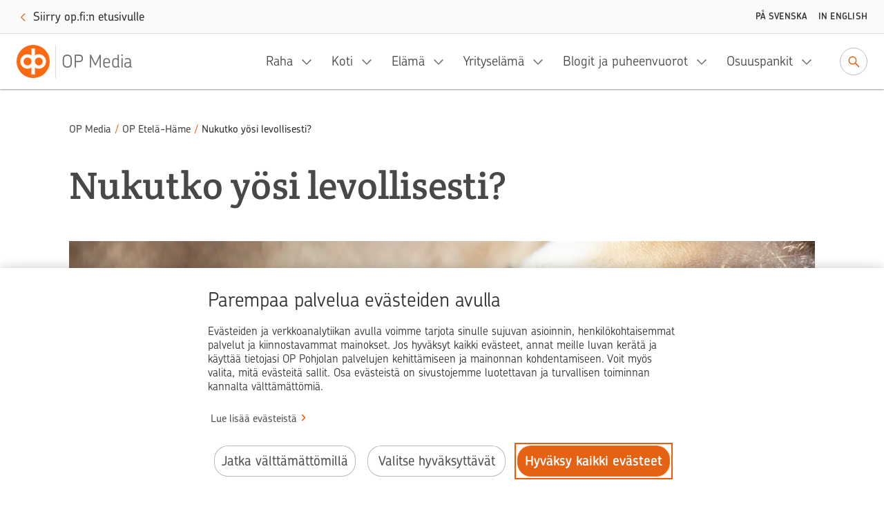

--- FILE ---
content_type: text/html; charset=utf-8
request_url: https://www.op-media.fi/op-etela-hame/nukutko-yosi-levollisesti/
body_size: 11015
content:
<!DOCTYPE html>
<html lang="fi">

<head>
    <script>
!function(T,l,y){var S=T.location,k="script",D="instrumentationKey",C="ingestionendpoint",I="disableExceptionTracking",E="ai.device.",b="toLowerCase",w="crossOrigin",N="POST",e="appInsightsSDK",t=y.name||"appInsights";(y.name||T[e])&&(T[e]=t);var n=T[t]||function(d){var g=!1,f=!1,m={initialize:!0,queue:[],sv:"5",version:2,config:d};function v(e,t){var n={},a="Browser";return n[E+"id"]=a[b](),n[E+"type"]=a,n["ai.operation.name"]=S&&S.pathname||"_unknown_",n["ai.internal.sdkVersion"]="javascript:snippet_"+(m.sv||m.version),{time:function(){var e=new Date;function t(e){var t=""+e;return 1===t.length&&(t="0"+t),t}return e.getUTCFullYear()+"-"+t(1+e.getUTCMonth())+"-"+t(e.getUTCDate())+"T"+t(e.getUTCHours())+":"+t(e.getUTCMinutes())+":"+t(e.getUTCSeconds())+"."+((e.getUTCMilliseconds()/1e3).toFixed(3)+"").slice(2,5)+"Z"}(),iKey:e,name:"Microsoft.ApplicationInsights."+e.replace(/-/g,"")+"."+t,sampleRate:100,tags:n,data:{baseData:{ver:2}}}}var h=d.url||y.src;if(h){function a(e){var t,n,a,i,r,o,s,c,u,p,l;g=!0,m.queue=[],f||(f=!0,t=h,s=function(){var e={},t=d.connectionString;if(t)for(var n=t.split(";"),a=0;a<n.length;a++){var i=n[a].split("=");2===i.length&&(e[i[0][b]()]=i[1])}if(!e[C]){var r=e.endpointsuffix,o=r?e.location:null;e[C]="https://"+(o?o+".":"")+"dc."+(r||"services.visualstudio.com")}return e}(),c=s[D]||d[D]||"",u=s[C],p=u?u+"/v2/track":d.endpointUrl,(l=[]).push((n="SDK LOAD Failure: Failed to load Application Insights SDK script (See stack for details)",a=t,i=p,(o=(r=v(c,"Exception")).data).baseType="ExceptionData",o.baseData.exceptions=[{typeName:"SDKLoadFailed",message:n.replace(/\./g,"-"),hasFullStack:!1,stack:n+"\nSnippet failed to load ["+a+"] -- Telemetry is disabled\nHelp Link: https://go.microsoft.com/fwlink/?linkid=2128109\nHost: "+(S&&S.pathname||"_unknown_")+"\nEndpoint: "+i,parsedStack:[]}],r)),l.push(function(e,t,n,a){var i=v(c,"Message"),r=i.data;r.baseType="MessageData";var o=r.baseData;return o.message='AI (Internal): 99 message:"'+("SDK LOAD Failure: Failed to load Application Insights SDK script (See stack for details) ("+n+")").replace(/\"/g,"")+'"',o.properties={endpoint:a},i}(0,0,t,p)),function(e,t){if(JSON){var n=T.fetch;if(n&&!y.useXhr)n(t,{method:N,body:JSON.stringify(e),mode:"cors"});else if(XMLHttpRequest){var a=new XMLHttpRequest;a.open(N,t),a.setRequestHeader("Content-type","application/json"),a.send(JSON.stringify(e))}}}(l,p))}function i(e,t){f||setTimeout(function(){!t&&m.core||a()},500)}var e=function(){var n=l.createElement(k);n.src=h;var e=y[w];return!e&&""!==e||"undefined"==n[w]||(n[w]=e),n.onload=i,n.onerror=a,n.onreadystatechange=function(e,t){"loaded"!==n.readyState&&"complete"!==n.readyState||i(0,t)},n}();y.ld<0?l.getElementsByTagName("head")[0].appendChild(e):setTimeout(function(){l.getElementsByTagName(k)[0].parentNode.appendChild(e)},y.ld||0)}try{m.cookie=l.cookie}catch(p){}function t(e){for(;e.length;)!function(t){m[t]=function(){var e=arguments;g||m.queue.push(function(){m[t].apply(m,e)})}}(e.pop())}var n="track",r="TrackPage",o="TrackEvent";t([n+"Event",n+"PageView",n+"Exception",n+"Trace",n+"DependencyData",n+"Metric",n+"PageViewPerformance","start"+r,"stop"+r,"start"+o,"stop"+o,"addTelemetryInitializer","setAuthenticatedUserContext","clearAuthenticatedUserContext","flush"]),m.SeverityLevel={Verbose:0,Information:1,Warning:2,Error:3,Critical:4};var s=(d.extensionConfig||{}).ApplicationInsightsAnalytics||{};if(!0!==d[I]&&!0!==s[I]){var c="onerror";t(["_"+c]);var u=T[c];T[c]=function(e,t,n,a,i){var r=u&&u(e,t,n,a,i);return!0!==r&&m["_"+c]({message:e,url:t,lineNumber:n,columnNumber:a,error:i}),r},d.autoExceptionInstrumented=!0}return m}(y.cfg);function a(){y.onInit&&y.onInit(n)}(T[t]=n).queue&&0===n.queue.length?(n.queue.push(a),n.trackPageView({})):a()}(window,document,{src: "https://js.monitor.azure.com/scripts/b/ai.2.gbl.min.js", crossOrigin: "anonymous", cfg: {instrumentationKey: '634846a0-3bf0-451e-b827-83055e1ed927', disableCookiesUsage: false }});
</script>

    <meta charset="utf-8"/>
    <meta name="viewport" content="width=device-width, initial-scale=1"/>

        <meta name="google-site-verification" content="7G2mT6aJa0sIsKjAM79jst8vkhkt4nicQ8OZuE-WS7c"/>
    <link rel="shortcut icon" href="/favicon.ico" />
    <title>Nukutko y&#xF6;si levollisesti? | OP Media</title>
    <meta name="description" content="Vaivaako perheesi turvaaminen y&#xF6;uniasi? Vakuutukset ovat monelle se pakollinen hoidettava asia. Laskuja maksellaan vuodesta toiseen ja vakuutuskirjat toimivat takkapuiden sytyttimen&#xE4;. Usein vakuutuksien merkitys ja sis&#xE4;lt&#xF6; unohtuvat tai ne eiv&#xE4;t ole kaikilla tiedossakaan. Finanssialan Keskusliiton tekem&#xE4;&#xE4;n vakuutustutkimukseen vastanneista vain 15 % tiet&#xE4;&#xE4; mit&#xE4; heid&#xE4;n ottamat vakuutukset korvaavat!">
    <meta property="og:type" content="website">
    <meta property="og:title" content="Nukutko y&#xF6;si levollisesti?"/>
        <meta property="og:url" content="https://www.op-media.fi/op-etela-hame/nukutko-yosi-levollisesti/"/>
        <meta property="og:image" content="https://www.op-media.fi/contentassets/2eaa3fcabda4405aaa2dfcf73f593dda/paakuva.jpg?width=1200&amp;height=630&amp;rmode=crop"/>
    <meta property="og:description" content="Vaivaako perheesi turvaaminen y&#xF6;uniasi? Vakuutukset ovat monelle se pakollinen hoidettava asia. Laskuja maksellaan vuodesta toiseen ja vakuutuskirjat toimivat takkapuiden sytyttimen&#xE4;. Usein vakuutuksien merkitys ja sis&#xE4;lt&#xF6; unohtuvat tai ne eiv&#xE4;t ole kaikilla tiedossakaan. Finanssialan Keskusliiton tekem&#xE4;&#xE4;n vakuutustutkimukseen vastanneista vain 15 % tiet&#xE4;&#xE4; mit&#xE4; heid&#xE4;n ottamat vakuutukset korvaavat!"/>
        <meta property="idio:parentCategory" content="OP Etel&#xE4;-H&#xE4;me"/>
        <meta property="idio:parentCategoryUrl" content="https://www.op-media.fi/op-etela-hame/"/>
        <meta property="article:published_time"
              content="2017-05-03T13:28:13Z"/>

    <link rel="canonical" href="https://www.op-media.fi/op-etela-hame/nukutko-yosi-levollisesti/">
            <link rel="stylesheet" href="/public/optimizely/opcms/react-builds/op-media.526785305307f714ce7d.css"/>
    <script>
        // apply custom changes to this script tag.
        !function(T,l,y){var S=T.location,k="script",D="instrumentationKey",C="ingestionendpoint",I="disableExceptionTracking",E="ai.device.",b="toLowerCase",w="crossOrigin",N="POST",e="appInsightsSDK",t=y.name||"appInsights";(y.name||T[e])&&(T[e]=t);var n=T[t]||function(d){var g=!1,f=!1,m={initialize:!0,queue:[],sv:"5",version:2,config:d};function v(e,t){var n={},a="Browser";return n[E+"id"]=a[b](),n[E+"type"]=a,n["ai.operation.name"]=S&&S.pathname||"_unknown_",n["ai.internal.sdkVersion"]="javascript:snippet_"+(m.sv||m.version),{time:function(){var e=new Date;function t(e){var t=""+e;return 1===t.length&&(t="0"+t),t}return e.getUTCFullYear()+"-"+t(1+e.getUTCMonth())+"-"+t(e.getUTCDate())+"T"+t(e.getUTCHours())+":"+t(e.getUTCMinutes())+":"+t(e.getUTCSeconds())+"."+((e.getUTCMilliseconds()/1e3).toFixed(3)+"").slice(2,5)+"Z"}(),iKey:e,name:"Microsoft.ApplicationInsights."+e.replace(/-/g,"")+"."+t,sampleRate:100,tags:n,data:{baseData:{ver:2}}}}var h=d.url||y.src;if(h){function a(e){var t,n,a,i,r,o,s,c,u,p,l;g=!0,m.queue=[],f||(f=!0,t=h,s=function(){var e={},t=d.connectionString;if(t)for(var n=t.split(";"),a=0;a<n.length;a++){var i=n[a].split("=");2===i.length&&(e[i[0][b]()]=i[1])}if(!e[C]){var r=e.endpointsuffix,o=r?e.location:null;e[C]="https://"+(o?o+".":"")+"dc."+(r||"services.visualstudio.com")}return e}(),c=s[D]||d[D]||"",u=s[C],p=u?u+"/v2/track":d.endpointUrl,(l=[]).push((n="SDK LOAD Failure: Failed to load Application Insights SDK script (See stack for details)",a=t,i=p,(o=(r=v(c,"Exception")).data).baseType="ExceptionData",o.baseData.exceptions=[{typeName:"SDKLoadFailed",message:n.replace(/\./g,"-"),hasFullStack:!1,stack:n+"\nSnippet failed to load ["+a+"] -- Telemetry is disabled\nHelp Link: https://go.microsoft.com/fwlink/?linkid=2128109\nHost: "+(S&&S.pathname||"_unknown_")+"\nEndpoint: "+i,parsedStack:[]}],r)),l.push(function(e,t,n,a){var i=v(c,"Message"),r=i.data;r.baseType="MessageData";var o=r.baseData;return o.message='AI (Internal): 99 message:"'+("SDK LOAD Failure: Failed to load Application Insights SDK script (See stack for details) ("+n+")").replace(/\"/g,"")+'"',o.properties={endpoint:a},i}(0,0,t,p)),function(e,t){if(JSON){var n=T.fetch;if(n&&!y.useXhr)n(t,{method:N,body:JSON.stringify(e),mode:"cors"});else if(XMLHttpRequest){var a=new XMLHttpRequest;a.open(N,t),a.setRequestHeader("Content-type","application/json"),a.send(JSON.stringify(e))}}}(l,p))}function i(e,t){f||setTimeout(function(){!t&&m.core||a()},500)}var e=function(){var n=l.createElement(k);n.src=h;var e=y[w];return!e&&""!==e||"undefined"==n[w]||(n[w]=e),n.onload=i,n.onerror=a,n.onreadystatechange=function(e,t){"loaded"!==n.readyState&&"complete"!==n.readyState||i(0,t)},n}();y.ld<0?l.getElementsByTagName("head")[0].appendChild(e):setTimeout(function(){l.getElementsByTagName(k)[0].parentNode.appendChild(e)},y.ld||0)}try{m.cookie=l.cookie}catch(p){}function t(e){for(;e.length;)!function(t){m[t]=function(){var e=arguments;g||m.queue.push(function(){m[t].apply(m,e)})}}(e.pop())}var n="track",r="TrackPage",o="TrackEvent";t([n+"Event",n+"PageView",n+"Exception",n+"Trace",n+"DependencyData",n+"Metric",n+"PageViewPerformance","start"+r,"stop"+r,"start"+o,"stop"+o,"addTelemetryInitializer","setAuthenticatedUserContext","clearAuthenticatedUserContext","flush"]),m.SeverityLevel={Verbose:0,Information:1,Warning:2,Error:3,Critical:4};var s=(d.extensionConfig||{}).ApplicationInsightsAnalytics||{};if(!0!==d[I]&&!0!==s[I]){var c="onerror";t(["_"+c]);var u=T[c];T[c]=function(e,t,n,a,i){var r=u&&u(e,t,n,a,i);return!0!==r&&m["_"+c]({message:e,url:t,lineNumber:n,columnNumber:a,error:i}),r},d.autoExceptionInstrumented=!0}return m}(y.cfg);function a(){y.onInit&&y.onInit(n)}(T[t]=n).queue&&0===n.queue.length?(n.queue.push(a),n.trackPageView({})):a()}(window,document,{
src: "https://js.monitor.azure.com/scripts/b/ai.2.min.js", // The SDK URL Source
crossOrigin: "anonymous", 
cfg: { // Application Insights Configuration
    instrumentationKey: '634846a0-3bf0-451e-b827-83055e1ed927'
}});
    </script>
        <script src="https://assets.adobedtm.com/0b265e9f303d/8ed92e5c7120/launch-7a11c4ff0ecb.min.js" async></script>
        <script type="application/ld+json">
        {
            "@context": "https://schema.org",
            "@type": "WebSite",
            "name": "OP Media",
            "url": "https://www.op-media.fi",
            "description": "OP Media on OP Pohjolan asiakasmedia, josta saat rahaa arvokkaampaa tietoa arkeen, elämän käännekohtiin ja talouspulmiin. ",
            "publisher": {
                "@type": "Organization",
                "name": "OP Media",
                "url": "https://www.op-media.fi",
                "logo": 
            {
                "@type": "ImageObject",
                "url": "https://www.op-media.fi/images/OP_favicon_180px.png",
                "width": 180,
                "height": 180
            },
                "parentOrganization": {
                    "@type": "Organization",
                    "name": "OP Pohjola",
                    "url": "https://www.op.fi"
                },
                "sameAs": [
                    "https://www.facebook.com/op.fi",
                    "https://www.linkedin.com/company/op-pohjola/",
                    "http://x.com/op_pohjola",
                    "https://www.instagram.com/op_pohjola"
                ]
            },
            "about": {
                "@type": "Organization",
                "name": "OP Pohjola",
                "url": "https://www.op.fi",
                "description": "OP Pohjolasta saat kattavat pankki- ja vakuutuspalvelut. OP Pohjola on Suomen suurin finanssialan toimija, johon kuuluvat muun muassa osuuspankit ja Pohjola Vakuutus. Perustehtävämme on edistää omistaja-asiakkaidemme ja toimintaympäristömme kestävää taloudellista menestystä, turvallisuutta ja hyvinvointia.",
                "logo": 
            {
                "@type": "ImageObject",
                "url": "https://www.op-media.fi/images/OP_favicon_180px.png",
                "width": 180,
                "height": 180
            },
                "sameAs": [
                    "https://www.facebook.com/op.fi",
                    "https://www.linkedin.com/company/op-pohjola/",
                    "http://x.com/op_pohjola",
                    "https://www.instagram.com/op_pohjola"
                ]
            },
            "potentialAction": {
                "@type": "SearchAction",
                "target": {
                    "@type": "EntryPoint",
                    "urlTemplate": "https://www.op-media.fi/haku?q={search_term_string}",
                    "query": "required name=search_term_string"
                }
            }
        }
        </script>
        <script type="application/ld+json">
        {
            "@context": "https://schema.org",
            "@type": "BreadcrumbList",
            "itemListElement":
            [
                {
                    "@type": "ListItem",
                    "position": 1,
                    "item":
                    {
                        "@id": "https://www.op-media.fi",
                        "name": "OP Media"
                    }
                },

                            {
                                "@type": "ListItem",
                                "position": 2,
                                "item":
                                {
                                    "@id": "https://www.op-media.fi/op-etela-hame/",
                                    "name": "OP Etelä-Häme"
                                }
                            },
                        
                            {
                                "@type": "ListItem",
                                "position": 3,
                                "item":
                                {
                                    "@id": "https://www.op-media.fi/op-etela-hame/nukutko-yosi-levollisesti/",
                                    "name": "Nukutko yösi levollisesti?"
                                }
                            }
                                    ]
        }
        </script>
            <script type="application/ld+json">
            {
                "@context": "https://schema.org",
                "@type": "Article",
                "articleSection": "OP Etelä-Häme",
                "headline": "Nukutko yösi levollisesti?",
                "author": {
                    "@type": "Person",
                    "name": "Anu Knuutila"
                },
                "datePublished": "2017-05-03T13:28:13Z",
                "dateModified": "2017-05-03T13:28:13Z",
                "mainEntityOfPage": {
                    "@type": "WebPage",
                    "@id": "https://www.op-media.fi/op-etela-hame/nukutko-yosi-levollisesti/"
                },
                "publisher": {
                    "@type": "Organization",
                    "name": "OP Media",
                    "logo": 
            {
                "@type": "ImageObject",
                "url": "https://www.op-media.fi/images/OP_favicon_180px.png",
                "width": 180,
                "height": 180
            },
                    "parentOrganization": {
                        "@type": "Organization",
                        "name": "OP Pohjola",
                        "url": "https://www.op.fi"
                    }
                },

                    "image": {
                        "@type": "ImageObject",
                        "url": "https://www.op-media.fi/contentassets/2eaa3fcabda4405aaa2dfcf73f593dda/paakuva.jpg"
                    },
                                    "description": "Vaivaako perheesi turvaaminen yöuniasi? Vakuutukset ovat monelle se pakollinen hoidettava asia. Laskuja maksellaan vuodesta toiseen ja vakuutuskirjat toimivat takkapuiden sytyttimenä. Usein vakuutuksien merkitys ja sisältö unohtuvat tai ne eivät ole kaikilla tiedossakaan. Finanssialan Keskusliiton tekemään vakuutustutkimukseen vastanneista vain 15 % tietää mitä heidän ottamat vakuutukset korvaavat!"
            }
            </script>
</head>

<body class="op media">
<noscript>Sinun t&#xE4;ytyy ottaa JavaScript k&#xE4;ytt&#xF6;&#xF6;n, jotta voit k&#xE4;ytt&#xE4;&#xE4; t&#xE4;t&#xE4; sovellusta.</noscript>

<div id="root"><header id="top-nav" class="top-nav | fixed top-0 left-0 w-full z-30 shadow-topbar-normal bg-color-default xl:fixed" style="top:0px"><div class="border-b border-color-default focus-within:border-solid px-md sm:px-lg focus-within:py-sm overflow-hidden text-center w-full" style="height:0"><button class="opux-v6__ds-action" tabindex="0"><span class="opux-v6__ds-action__label">Siirry sisältöön</span>‍<svg aria-hidden="true" role="img" viewBox="0 0 32 32" xmlns="http://www.w3.org/2000/svg" class="opux-v6__ds-icon opux-v6__ds-action__icon opux-v6__ds-icon--small opux-v6__ds-icon--action" height="32" width="32"><path d="m19.748 16-7.455 7.293a1 1 0 0 0 0 1.414.997.997 0 0 0 1.414 0l8-8.002a.997.997 0 0 0 0-1.414l-8-7.998a.997.997 0 0 0-1.414 0C12.094 7.492 12 7.646 12 8s.101.515.293.707z" fill-rule="evenodd"></path></svg></button></div><div class="flex px-sm py-xs w-full md:px-md md:py-sm"><a href="/" aria-label="OP Media– Siirry etusivulle" class="navigation__logo | whitespace-nowrap pr-md mr-auto flex"><img src="/public/optimizely/opcms/react-builds/bef915f6923534d92e7e.svg" alt=""/><span class="navigation__logo-divider | h-auto my-0 mx-xxs bg-color-divider w-rem"></span><span class="navigation__logo-text | text-lg text-color-secondary tracking-semitight leading-4 whitespace-nowrap overflow-hidden self-center lg:text-xl xl:text-2xl xl:leading-5">OP Media</span></a><ul class="navigation__links | flex items-center invisible lg:visible "><nav class="flex mr-sm" aria-label="Päävalikko"></nav><a class="opux-v6__ds-button ml-xxs opux-v6__ds-button--minified" href="/haku"><svg aria-hidden="false" aria-label="Siirry hakuun" role="img" viewBox="0 0 32 32" xmlns="http://www.w3.org/2000/svg" class="opux-v6__ds-icon opux-v6__ds-button__icon opux-v6__ds-icon--action" height="32" width="32"><path d="m20.23 18.816 6.477 6.477a1 1 0 0 1-1.414 1.414l-6.473-6.473a7.9 7.9 0 1 1 1.41-1.418M13.968 20.1a6.1 6.1 0 1 0 0-12.2 6.1 6.1 0 0 0 0 12.2" fill-rule="evenodd"></path></svg></a></ul><div class="self-center"><a class="opux-v6__ds-button -mr-xxxs opux-v6__ds-button--minified" href="/haku"><svg aria-hidden="false" aria-label="Siirry hakuun" role="img" viewBox="0 0 32 32" xmlns="http://www.w3.org/2000/svg" class="opux-v6__ds-icon opux-v6__ds-button__icon opux-v6__ds-icon--action" height="32" width="32"><path d="m20.23 18.816 6.477 6.477a1 1 0 0 1-1.414 1.414l-6.473-6.473a7.9 7.9 0 1 1 1.41-1.418M13.968 20.1a6.1 6.1 0 1 0 0-12.2 6.1 6.1 0 0 0 0 12.2" fill-rule="evenodd"></path></svg></a></div><div class="navigation__toggle-wrapper | self-center pl-sm lg:hidden"><button class="opux-v6__ds-button opux-v6__ds-button--minified"><svg aria-hidden="false" aria-label="Valikko" role="img" viewBox="0 0 32 32" xmlns="http://www.w3.org/2000/svg" class="opux-v6__ds-icon opux-v6__ds-button__icon opux-v6__ds-icon--action" height="32" width="32"><path d="M6 17.018a1 1 0 1 1 0-2h20a1 1 0 0 1 0 2zm0 5.972a1 1 0 0 1 0-2h20a1 1 0 1 1 0 2zM6 11a1 1 0 0 1 0-2h20a1 1 0 0 1 0 2z" fill-rule="evenodd"></path></svg></button></div></div></header><div id="content" class="op-media | flex flex-col h-full"><main class="flex-1"><div class="blog-page | break-words overflow-x-hidden"><article><div class="opux-v6__ds-row"><div class="opux-v6__ds-col opux-v6__ds-col--xs-12"><div class="mb-xxs mt-md sm:mt-lg sm:mb-sm lg:mt-xl lg:mb-md xl:mt-xxl xl:mb-lg breadcrumb"><nav aria-label="Murupolku" data-testid="breadcrumb"><ol class="list-none flex  "><li class="leading-xs text-xs lg:leading-sm lg:text-sm breadcrumb__item flex-shrink-0 truncate"><a class="opux-v6__ds-action font-medium leading-xs text-xs lg:leading-sm lg:text-sm action-link--no-icon" href="/" rel="noopener" tabindex="0"><span class="opux-v6__ds-action__label">OP Media</span>‍</a><span aria-hidden="true" class="breadcrumb__slash">/</span></li><li class="leading-xs text-xs lg:leading-sm lg:text-sm breadcrumb__item flex-shrink-0 truncate"><a class="opux-v6__ds-action font-medium leading-xs text-xs lg:leading-sm lg:text-sm action-link--no-icon" href="/op-etela-hame/" rel="noopener" tabindex="0"><span class="opux-v6__ds-action__label">OP Etelä-Häme</span>‍</a><span aria-hidden="true" class="breadcrumb__slash">/</span></li><li aria-current="page" class="leading-xs text-xs lg:leading-sm lg:text-sm breadcrumb__item flex-shrink-0 max-w-xs truncate"><span class=" text-color-default font-medium">Nukutko yösi levollisesti?</span></li></ol></nav></div></div><div class="opux-v6__ds-col opux-v6__ds-col--xs-12"><h1>Nukutko yösi levollisesti?</h1></div><div class="opux-v6__ds-col opux-v6__ds-col--xs-12"><header><div class="relative w-screen -mx-50vw left-50% right-50% mb-md mt-xxs sm:mb-lg sm:mt-xs md:w-auto md:static md:mx-0 md:left-auto md:right-auto lg:mb-xl lg:mt-md xl:mb-xxl xl:mt-lg"><img class="h-full object-cover w-full" alt="" sizes="(max-width: 1900px) 100vw, 1900px" src="https://www.op-media.fi/contentassets/2eaa3fcabda4405aaa2dfcf73f593dda/paakuva.jpg" srcSet="https://www.op-media.fi/contentassets/2eaa3fcabda4405aaa2dfcf73f593dda/paakuva.jpg?width=360&amp;height=202.5&amp;rmode=crop&amp;format=webp 360w,
                  https://www.op-media.fi/contentassets/2eaa3fcabda4405aaa2dfcf73f593dda/paakuva.jpg?width=680&amp;height=382.5&amp;rmode=crop&amp;format=webp 680w,
                  https://www.op-media.fi/contentassets/2eaa3fcabda4405aaa2dfcf73f593dda/paakuva.jpg?width=800&amp;height=450&amp;rmode=crop&amp;format=webp 800w,
                  https://www.op-media.fi/contentassets/2eaa3fcabda4405aaa2dfcf73f593dda/paakuva.jpg?width=1200&amp;height=675&amp;rmode=crop&amp;format=webp 1200w,
                  https://www.op-media.fi/contentassets/2eaa3fcabda4405aaa2dfcf73f593dda/paakuva.jpg?width=1900&amp;height=1068.75&amp;rmode=crop&amp;format=webp 1900w"/></div></header></div><div class="blog-page__col | flex flex-col w-full opux-v6__ds-col opux-v6__ds-col--xs-12 opux-v6__ds-col--lg-8 opux-v6__ds-col--xl-7 opux-v6__ds-col--xl--offset-1"><div class="w-full mb-xs"><p class="p--lead | lg:mb-xl" data-testid="lead-text">Vaivaako perheesi turvaaminen yöuniasi? Vakuutukset ovat monelle se pakollinen hoidettava asia. Laskuja maksellaan vuodesta toiseen ja vakuutuskirjat toimivat takkapuiden sytyttimenä. Usein vakuutuksien merkitys ja sisältö unohtuvat tai ne eivät ole kaikilla tiedossakaan. Finanssialan Keskusliiton tekemään vakuutustutkimukseen vastanneista vain 15 % tietää mitä heidän ottamat vakuutukset korvaavat!</p></div><div class="w-full lg:hidden flex flex-col"><div class="blog__side-content | mt-xs mb-xl"><div><div class="person-block h-full flex flex-col text-center leading-md text font text-color-default lg:text-left md:max-w-main-content md:mx-auto lg:flex-col lg:mb-md xl:text-md xl:text-color-large xl:mb-lg"><div class="person-block__image | flex justify-center overflow-hidden rounded-full mb-md self-center h-32 w-32 lg:self-auto lg:mb-md lg:h-32"><img src="https://www.op-media.fi/contentassets/33cbd7130325496c934c4faf790e9b7c/anu-knuutila.jpg" alt="" class="h-full"/></div><div class="person-block__writer | flex flex-col mb-sm lg:mr-lg lg:mb-md"><span class="font-medium leading-xs text-color-label text-xs tracking-caps uppercase xl:font xl:leading-sm xl:text-sm">kirjoittaja </span><span>Anu Knuutila</span><a class="opux-v6__ds-action person-block__twitter-handle | text-center lg:text-left xl:text-md action-link--no-icon opux-v6__ds-action--external" href="https://twitter.com/AnuKnuutila" rel="noopener noreferrer" tabindex="0" target="_blank" aria-label="Kirjoittajan Twitter-tili @AnuKnuutila. Avataan uuteen ikkunaan ja toiseen palveluun."><span class="opux-v6__ds-action__label"><span class="font-bold pr-px text-color-highlight-large">@</span>AnuKnuutila</span>‍<svg aria-hidden="false" aria-label="Avataan uuteen ikkunaan ja toiseen palveluun." role="img" viewBox="0 0 32 32" xmlns="http://www.w3.org/2000/svg" class="opux-v6__ds-icon opux-v6__ds-action__icon opux-v6__ds-icon--small opux-v6__ds-icon--action" height="32" width="32"><path d="M22 22v-4a1 1 0 0 1 2 0v5a1 1 0 0 1-1 1H9a1 1 0 0 1-1-1V9a1 1 0 0 1 1-1h4.998a1 1 0 0 1 0 2H10v12zm1.91-12.482-6.197 6.299a1 1 0 0 1-1.426-1.403l6.225-6.328-3.466.159a1 1 0 0 1-.092-1.998L24.37 6c.9 0 1.631.73 1.63 1.68l-.255 5.337a1 1 0 1 1-1.998-.095z" fill-rule="evenodd"></path></svg></a></div><div class="flex flex-col lg:ml-0"><div class="person-block__published"><span class="lg:inline font-medium leading-xs text-color-label text-xs tracking-caps uppercase xl:font xl:leading-sm xl:text-sm">julkaistu </span><span>3.5.2017</span></div></div></div></div><div class="text-center"></div></div></div><div class="main-content dropcap-container | flex flex-col mb-xs" data-testid="main-content__text"><p>Sanotaan, että vakuutuksia on hyvä kilpailuttaa aika ajoin. Tämä väite pitää paikkansa siltä osin, että vakuutuksia on hyvä tarkastella tietyn aikavälein, jotta vakuutusturva on varmasti ajan tasalla. Vakuutusten vertailua pidetään kuitenkin vaikeana ja tämän osoittaa myös Finanssialan Keskusliiton tekemä Vakuutustutkimus 2016. Vakuutustutkimuksessa suurin osa vastanneista oli sitä mieltä, että vakuutusten vertailu ei ole helppoa. </p>
<p><strong>Vakuutuksien vertailussa on kuitenkin hyvä muistaa nämä seuraavat 7 vinkkiä:</strong></p>
<p><strong>1.    Mieti mitkä asiat ovat sinulle tärkeitä</strong> – Vakuuta ne itselle tärkeimmät asiat ja henkilöt. Eri ihmisille eri asiat ovat tärkeitä, mieti mitkä asiat ovat juuri sinulle tärkeitä. Älä vakuuta mitään turhaa, mutta älä jätä mitään tärkeää vakuuttamatta! Itsensä ja perheen vakuuttaminen on kuitenkin aina tärkeää.</p>
<p><strong>2.    Älä vertaa pelkkää hintaa</strong> – Niin kuin monessa muussakin asiassa, myös vakuutuksissa pätee sanonta ”halvalla ei saa hyvää”. Pelkästään hintoja ei voi koskaan verrata, koska sisällöt ja omavastuut eroavat lähes aina jollain tavalla.</p>
<p><strong>3.    Tiedustele vakuutusyhtiöstä korvauskäytäntöjä</strong> – Kun vahinko sattuu, miten toimin ja kuinka hyvin korvauskäsittely sujuu? </p>
<p><strong>4.    Kattavuus</strong> – Selvitä mitä kaikkea vakuutuksesi kattaa. Esimerkiksi kodin vakuuttamisessa on tärkeää selvittää miten kiinteät koneet ja laitteet kuuluvat vakuutukseen, tai vaikka juuri tehty keittiöremontti. (Lue 26.2.2017 julkaistu Helsingin Sanomien artikkeli kotivakuutusten vertailusta) Entä kattaako vakuutus tapaturman sattuessa esimerkiksi fysioterapiakulut tai kiropraktikon antaman hoidon?</p>
<p><strong>5.    Vakuutusmäärät</strong> – Vakuutusmäärät tulee mitoittaa omaan tilanteeseen oikein. Ei kannata ylivakuuttaa, mutta missään tapauksessa ei myöskään alivakuuttaa. Usein esimerkiksi ammattiliittojen tapaturmavakuutukset kattavat hoitokuluja vain muutamaan tuhanteen euroon asti. Jos tapahtuu leikkausta vaativa vahinko, maksaa sen hoitaminen useita tuhansia euroja!</p>
<p><strong>6.    Älä vertaa alennusprosentteja</strong> – Alennusprosentit sinällään eivät kerro koko totuutta. Isompi alennusprosentti tai bonusprosentti voi tarkoittaa korkeampaa lähtöhintaa. </p>
<p><strong>7.    Vakuutukset eivät ole koskaan täysin samanlaisia</strong> – Ja silloin vakuutusten vertailua ei voi mustavalkoisesti yksiyhteen tehdä. Selvitä kuitenkin vaihtoehtoja ja valitse se vakuutus, joka tuntuu itsellesi parhaimmalta ja sopivammalta vaihtoehdolta. Tärkeintä on se tunne, että olet vakuuttanut tärkeimmät asiat riittävän hyvin, jotta voit nukkua yösi levollisesti. </p>
<p>​</p>
</div><div class="mb-lg mt-xs"><div class="border border-b-0 border-color-divider border-solid w-18"></div></div><p class="text-sm leading-2" data-testid="person-description">Toimin OP Etelä-Hämeessä asiakkuusjohtajana ja samalla myös henkilöasiakkaiden vahinkovakuutusyksikön esimiehenä. OP urani on jatkunut jo lähes 10 vuotta eteläisessä Hämeessä. Asiakaskokemus ja hyvinvointi, niin henkilöstön kuin asiakkaidenkin, ovat tärkeitä asioita minulle ja niiden ympärille rakentuu moni asia työelämässä.</p><div class="themes | text-center lg:text-left flex flex-wrap justify-center mt-md lg:hidden" data-testid="themes"><div class="themes-header | mb-sm lg:flex-initial themes--div-flex"><h2 class="font-chevin font-medium leading-xs text-xs uppercase my-0 tracking-caps xl:font xl:leading-sm xl:text-sm" id="blog-page-theme-id-for-lg-to-xl">Lisää aiheesta</h2></div><ul class="themes-group | themes--div-flex lg:flex-initial" aria-labelledby="blog-page-theme-id-for-lg-to-xl"><li class="theme-item | mr-xs mb-xs inline-block"><a href="/osuuspankit/" class="themes-item--link-button | items-center justify-center active:bg-color-overlay-8 flex focus:bg-color-overlay-4 font-medium hover:bg-color-overlay-4 leading-sm px-xs rounded-sm text-sm whitespace-nowrap">Osuuspankit</a></li></ul></div></div><div class="opux-v6__ds-col opux-v6__ds-col--xs-12 opux-v6__ds-col--sm-8 opux-v6__ds-col--sm--offset-2 opux-v6__ds-col--hidden-lg opux-v6__ds-col--hidden-xl"><div class="text-center pt-lg mb-xs sm:pt-lg lg:text-left" data-testid="previous-content"><div class="mb-sm"><h2 class="font-chevin font-medium leading-xs text-xs uppercase my-0 tracking-caps xl:font xl:leading-sm xl:text-sm">Aiemmat kirjoitukset</h2></div><ul class="space-y-xs"><li><span class="sr-only">‍</span><a class="opux-v6__ds-action font-medium inline-block leading-md text-center text lg:text-left" href="/op-etela-hame/kun-antaa-vahan-itsestaan-saa-paljon-takasin/" rel="noopener" tabindex="0"><span class="opux-v6__ds-action__label">Kun antaa vähän itsestään, saa paljon takasin!</span>‍<svg aria-hidden="true" role="img" viewBox="0 0 32 32" xmlns="http://www.w3.org/2000/svg" class="opux-v6__ds-icon opux-v6__ds-action__icon opux-v6__ds-icon--small opux-v6__ds-icon--action" height="32" width="32"><path d="m19.748 16-7.455 7.293a1 1 0 0 0 0 1.414.997.997 0 0 0 1.414 0l8-8.002a.997.997 0 0 0 0-1.414l-8-7.998a.997.997 0 0 0-1.414 0C12.094 7.492 12 7.646 12 8s.101.515.293.707z" fill-rule="evenodd"></path></svg></a></li></ul></div></div><div class="opux-v6__ds-col opux-v6__ds-col--lg-4 opux-v6__ds-col--xl-3 opux-v6__ds-col--hidden-xs opux-v6__ds-col--hidden-sm opux-v6__ds-col--hidden-md"><div class="blog__side-content | mb-xl lg:mt-0 lg:pl-xl xl:pl-lg"><div><div class="person-block h-full flex flex-col text-center leading-md text font text-color-default lg:text-left md:max-w-main-content md:mx-auto lg:flex-col lg:mb-md xl:text-md xl:text-color-large xl:mb-lg"><div class="person-block__image | flex justify-center overflow-hidden rounded-full mb-md self-center h-32 w-32 lg:self-auto lg:mb-md lg:h-32"><img src="https://www.op-media.fi/contentassets/33cbd7130325496c934c4faf790e9b7c/anu-knuutila.jpg" alt="" class="h-full"/></div><div class="person-block__writer | flex flex-col mb-sm lg:mr-lg lg:mb-md"><span class="font-medium leading-xs text-color-label text-xs tracking-caps uppercase xl:font xl:leading-sm xl:text-sm">kirjoittaja </span><span>Anu Knuutila</span><a class="opux-v6__ds-action person-block__twitter-handle | text-center lg:text-left xl:text-md action-link--no-icon opux-v6__ds-action--external" href="https://twitter.com/AnuKnuutila" rel="noopener noreferrer" tabindex="0" target="_blank" aria-label="Kirjoittajan Twitter-tili @AnuKnuutila. Avataan uuteen ikkunaan ja toiseen palveluun."><span class="opux-v6__ds-action__label"><span class="font-bold pr-px text-color-highlight-large">@</span>AnuKnuutila</span>‍<svg aria-hidden="false" aria-label="Avataan uuteen ikkunaan ja toiseen palveluun." role="img" viewBox="0 0 32 32" xmlns="http://www.w3.org/2000/svg" class="opux-v6__ds-icon opux-v6__ds-action__icon opux-v6__ds-icon--small opux-v6__ds-icon--action" height="32" width="32"><path d="M22 22v-4a1 1 0 0 1 2 0v5a1 1 0 0 1-1 1H9a1 1 0 0 1-1-1V9a1 1 0 0 1 1-1h4.998a1 1 0 0 1 0 2H10v12zm1.91-12.482-6.197 6.299a1 1 0 0 1-1.426-1.403l6.225-6.328-3.466.159a1 1 0 0 1-.092-1.998L24.37 6c.9 0 1.631.73 1.63 1.68l-.255 5.337a1 1 0 1 1-1.998-.095z" fill-rule="evenodd"></path></svg></a></div><div class="flex flex-col lg:ml-0"><div class="person-block__published"><span class="lg:inline font-medium leading-xs text-color-label text-xs tracking-caps uppercase xl:font xl:leading-sm xl:text-sm">julkaistu </span><span>3.5.2017</span></div></div></div></div><div class="themes | text-center lg:text-left mt-lg" data-testid="themes"><div class="themes-header | mb-sm lg:flex-initial themes--div-flex"><h2 class="font-chevin font-medium leading-xs text-xs uppercase my-0 tracking-caps xl:font xl:leading-sm xl:text-sm" id="blog-page-theme-id-for-xs-to-md">Lisää aiheesta</h2></div><ul class="themes-group | themes--div-flex lg:flex-initial" aria-labelledby="blog-page-theme-id-for-xs-to-md"><li class="theme-item | mr-xs mb-xs"><a href="/osuuspankit/" class="themes-item--link-button | items-center justify-center active:bg-color-overlay-8 flex focus:bg-color-overlay-4 font-medium hover:bg-color-overlay-4 leading-sm px-xs rounded-sm text-sm whitespace-nowrap">Osuuspankit</a></li></ul></div></div></div></div></article><script class="idio-recommendations" data-api-key="V4L24JVFRN57PXIHS7QF" data-rpp="4" type="text/x-mustache"></script><div class="pt-lg sm:pt-xl"><div class="bg-color-secondary border-solid border-t border-color-default"><div class="opux-v6__ds-row opux-v6__ds-row--center-xs"><div class="newsletter-banner !max-w-main-content pt-lg lg:pt-xl xl:pt-xxl pb-xl lg:pb-xxl xl:pb-xxxl opux-v6__ds-col opux-v6__ds-col--xs-12 opux-v6__ds-col--sm-10 opux-v6__ds-col--lg-8"><h2>Tilaa uutiskirje</h2><p class="text-color-default">Rahaa, arvoa ja tietoa. Niitä kaikkia sivutaan OP Median viikottaisissa uutiskirjeissä. Tilaa  OP Median uutiskirje ja kokeile.
Kaikki kentät ovat pakollisia.</p><iframe class="w-full" src="https://email.op-media.fi/public/banner_iframe.jsp" title="Tilaa uutiskirje"></iframe></div></div></div></div></div></main><footer class="op-media__footer | border-t border-color-divider border-solid pt-lg sm:pt-xl lg:pt-xxl"><div class="lg:pb-lg opux-v6__ds-row"><div class="opux-v6__ds-col opux-v6__ds-col--xs-12 opux-v6__ds-col--lg-5 opux-v6__ds-col--xl-3 opux-v6__ds-col--xl--offset-2"><div class="text-left max-w-main-content"><h2 class="subhead-default font-crete-round mb-sm">OP Media – Rahaa arvokkaampaa tietoa</h2><p>OP Media on OP Pohjolan asiakasmedia, josta saat rahaa arvokkaampaa tietoa arkeen, elämän käännekohtiin ja talouspulmiin. </p></div></div><div class="text-left mb-xs sm:mb-md lg:mb-0 opux-v6__ds-col opux-v6__ds-col--xs-12 opux-v6__ds-col--lg-3 opux-v6__ds-col--xl-2 opux-v6__ds-col--lg--offset-1 opux-v6__ds-col--xl--offset-1"><div class="inline-block mb-xs mr-md lg:w-full"><a class="opux-v6__ds-action inline-block" href="/raha/" rel="noopener" tabindex="0" target="_self"><span class="opux-v6__ds-action__label">Raha</span>‍<svg aria-hidden="true" role="img" viewBox="0 0 32 32" xmlns="http://www.w3.org/2000/svg" class="opux-v6__ds-icon opux-v6__ds-action__icon opux-v6__ds-icon--small opux-v6__ds-icon--action" height="32" width="32"><path d="m19.748 16-7.455 7.293a1 1 0 0 0 0 1.414.997.997 0 0 0 1.414 0l8-8.002a.997.997 0 0 0 0-1.414l-8-7.998a.997.997 0 0 0-1.414 0C12.094 7.492 12 7.646 12 8s.101.515.293.707z" fill-rule="evenodd"></path></svg></a></div><div class="inline-block mb-xs mr-md lg:w-full"><a class="opux-v6__ds-action inline-block" href="/koti/" rel="noopener" tabindex="0" target="_self"><span class="opux-v6__ds-action__label">Koti</span>‍<svg aria-hidden="true" role="img" viewBox="0 0 32 32" xmlns="http://www.w3.org/2000/svg" class="opux-v6__ds-icon opux-v6__ds-action__icon opux-v6__ds-icon--small opux-v6__ds-icon--action" height="32" width="32"><path d="m19.748 16-7.455 7.293a1 1 0 0 0 0 1.414.997.997 0 0 0 1.414 0l8-8.002a.997.997 0 0 0 0-1.414l-8-7.998a.997.997 0 0 0-1.414 0C12.094 7.492 12 7.646 12 8s.101.515.293.707z" fill-rule="evenodd"></path></svg></a></div><div class="inline-block mb-xs mr-md lg:w-full"><a class="opux-v6__ds-action inline-block" href="/elama/" rel="noopener" tabindex="0" target="_self"><span class="opux-v6__ds-action__label">Elämä</span>‍<svg aria-hidden="true" role="img" viewBox="0 0 32 32" xmlns="http://www.w3.org/2000/svg" class="opux-v6__ds-icon opux-v6__ds-action__icon opux-v6__ds-icon--small opux-v6__ds-icon--action" height="32" width="32"><path d="m19.748 16-7.455 7.293a1 1 0 0 0 0 1.414.997.997 0 0 0 1.414 0l8-8.002a.997.997 0 0 0 0-1.414l-8-7.998a.997.997 0 0 0-1.414 0C12.094 7.492 12 7.646 12 8s.101.515.293.707z" fill-rule="evenodd"></path></svg></a></div><div class="inline-block mb-xs mr-md lg:w-full"><a class="opux-v6__ds-action inline-block" href="/yrityselama/" rel="noopener" tabindex="0" target="_self"><span class="opux-v6__ds-action__label">Yrityselämä</span>‍<svg aria-hidden="true" role="img" viewBox="0 0 32 32" xmlns="http://www.w3.org/2000/svg" class="opux-v6__ds-icon opux-v6__ds-action__icon opux-v6__ds-icon--small opux-v6__ds-icon--action" height="32" width="32"><path d="m19.748 16-7.455 7.293a1 1 0 0 0 0 1.414.997.997 0 0 0 1.414 0l8-8.002a.997.997 0 0 0 0-1.414l-8-7.998a.997.997 0 0 0-1.414 0C12.094 7.492 12 7.646 12 8s.101.515.293.707z" fill-rule="evenodd"></path></svg></a></div><div class="inline-block mb-xs mr-md lg:w-full"><a class="opux-v6__ds-action inline-block" href="/blogit-ja-puheenvuorot/" rel="noopener" tabindex="0" target="_self"><span class="opux-v6__ds-action__label">Blogit ja puheenvuorot</span>‍<svg aria-hidden="true" role="img" viewBox="0 0 32 32" xmlns="http://www.w3.org/2000/svg" class="opux-v6__ds-icon opux-v6__ds-action__icon opux-v6__ds-icon--small opux-v6__ds-icon--action" height="32" width="32"><path d="m19.748 16-7.455 7.293a1 1 0 0 0 0 1.414.997.997 0 0 0 1.414 0l8-8.002a.997.997 0 0 0 0-1.414l-8-7.998a.997.997 0 0 0-1.414 0C12.094 7.492 12 7.646 12 8s.101.515.293.707z" fill-rule="evenodd"></path></svg></a></div><div class="inline-block mb-xs mr-md lg:w-full"><a class="opux-v6__ds-action inline-block" href="/osuuspankit/" rel="noopener" tabindex="0" target="_self"><span class="opux-v6__ds-action__label">Osuuspankit</span>‍<svg aria-hidden="true" role="img" viewBox="0 0 32 32" xmlns="http://www.w3.org/2000/svg" class="opux-v6__ds-icon opux-v6__ds-action__icon opux-v6__ds-icon--small opux-v6__ds-icon--action" height="32" width="32"><path d="m19.748 16-7.455 7.293a1 1 0 0 0 0 1.414.997.997 0 0 0 1.414 0l8-8.002a.997.997 0 0 0 0-1.414l-8-7.998a.997.997 0 0 0-1.414 0C12.094 7.492 12 7.646 12 8s.101.515.293.707z" fill-rule="evenodd"></path></svg></a></div></div><hr aria-hidden="true" class="footer-divider | border-0 border-b border-color-divider my-0 lg:hidden"/><div class="text-left mb-md sm:mb-lg lg:mb-0 pt-md sm:pt-lg lg:pt-0 opux-v6__ds-col opux-v6__ds-col--xs-12 opux-v6__ds-col--lg-3 opux-v6__ds-col--xl-2"><div class="mb-xs inline-block"><div class="inline-block mr-md mb-xs lg:w-full"><a class="opux-v6__ds-action inline-block opux-v6__ds-action--external" href="https://www.op.fi/etusivu?opsite=opmedia%3A%3A%2Fop-etela-hame%2Fnukutko-yosi-levollisesti%2F" rel="noopener noreferrer" tabindex="0" target="_blank"><span class="opux-v6__ds-action__label">Op.fi</span>‍<svg aria-hidden="false" aria-label="Avataan uuteen ikkunaan ja toiseen palveluun." role="img" viewBox="0 0 32 32" xmlns="http://www.w3.org/2000/svg" class="opux-v6__ds-icon opux-v6__ds-action__icon opux-v6__ds-icon--small opux-v6__ds-icon--action" height="32" width="32"><path d="M22 22v-4a1 1 0 0 1 2 0v5a1 1 0 0 1-1 1H9a1 1 0 0 1-1-1V9a1 1 0 0 1 1-1h4.998a1 1 0 0 1 0 2H10v12zm1.91-12.482-6.197 6.299a1 1 0 0 1-1.426-1.403l6.225-6.328-3.466.159a1 1 0 0 1-.092-1.998L24.37 6c.9 0 1.631.73 1.63 1.68l-.255 5.337a1 1 0 1 1-1.998-.095z" fill-rule="evenodd"></path></svg></a></div><div class="inline-block mr-md mb-xs lg:w-full"><a class="opux-v6__ds-action inline-block opux-v6__ds-action--external" href="https://op-koti.fi/" rel="noopener noreferrer" tabindex="0" target="_blank"><span class="opux-v6__ds-action__label">OP Koti</span>‍<svg aria-hidden="false" aria-label="Avataan uuteen ikkunaan ja toiseen palveluun." role="img" viewBox="0 0 32 32" xmlns="http://www.w3.org/2000/svg" class="opux-v6__ds-icon opux-v6__ds-action__icon opux-v6__ds-icon--small opux-v6__ds-icon--action" height="32" width="32"><path d="M22 22v-4a1 1 0 0 1 2 0v5a1 1 0 0 1-1 1H9a1 1 0 0 1-1-1V9a1 1 0 0 1 1-1h4.998a1 1 0 0 1 0 2H10v12zm1.91-12.482-6.197 6.299a1 1 0 0 1-1.426-1.403l6.225-6.328-3.466.159a1 1 0 0 1-.092-1.998L24.37 6c.9 0 1.631.73 1.63 1.68l-.255 5.337a1 1 0 1 1-1.998-.095z" fill-rule="evenodd"></path></svg></a></div><div class="inline-block mr-md mb-xs lg:w-full"><a class="opux-v6__ds-action inline-block opux-v6__ds-action--external" href="https://vahinkoapu.pohjola.fi/" rel="noopener noreferrer" tabindex="0" target="_blank"><span class="opux-v6__ds-action__label">Pohjola Vahinkoapu</span>‍<svg aria-hidden="false" aria-label="Avataan uuteen ikkunaan ja toiseen palveluun." role="img" viewBox="0 0 32 32" xmlns="http://www.w3.org/2000/svg" class="opux-v6__ds-icon opux-v6__ds-action__icon opux-v6__ds-icon--small opux-v6__ds-icon--action" height="32" width="32"><path d="M22 22v-4a1 1 0 0 1 2 0v5a1 1 0 0 1-1 1H9a1 1 0 0 1-1-1V9a1 1 0 0 1 1-1h4.998a1 1 0 0 1 0 2H10v12zm1.91-12.482-6.197 6.299a1 1 0 0 1-1.426-1.403l6.225-6.328-3.466.159a1 1 0 0 1-.092-1.998L24.37 6c.9 0 1.631.73 1.63 1.68l-.255 5.337a1 1 0 1 1-1.998-.095z" fill-rule="evenodd"></path></svg></a></div></div><div class="social-media-links"><a href="https://www.facebook.com/op.fi" rel="noopener noreferrer" target="_blank" aria-label="Facebook - Avataan uuteen ikkunaan ja toiseen palveluun." class="icon-social icon-facebook | inline-block mr-sm" style="background-image:url(/public/optimizely/opcms/react-builds/ac80f08a853836bd2f89.svg)" title="Facebook"><span class="sr-only">Facebook</span></a><a href="http://x.com/op_pohjola" rel="noopener noreferrer" target="_blank" aria-label="X - Avataan uuteen ikkunaan ja toiseen palveluun." class="icon-social icon-twitter | inline-block mr-sm" style="background-image:url(/public/optimizely/opcms/react-builds/ac80f08a853836bd2f89.svg)" title="X"><span class="sr-only">X</span></a><a href="https://www.linkedin.com/company/op-pohjola/" rel="noopener noreferrer" target="_blank" aria-label="LinkedIn - Avataan uuteen ikkunaan ja toiseen palveluun." class="icon-social icon-linkedin | inline-block mr-sm" style="background-image:url(/public/optimizely/opcms/react-builds/ac80f08a853836bd2f89.svg)" title="LinkedIn"><span class="sr-only">LinkedIn</span></a><a href="https://www.instagram.com/op_pohjola" rel="noopener noreferrer" target="_blank" aria-label="Instagram - Avataan uuteen ikkunaan ja toiseen palveluun." class="icon-social icon-instagram | inline-block mr-sm" style="background-image:url(/public/optimizely/opcms/react-builds/ac80f08a853836bd2f89.svg)" title="Instagram"><span class="sr-only">Instagram</span></a></div></div></div><hr aria-hidden="true" class="border-0 border-b border-color-divider my-0 w-full"/><div class="text-left mb-md sm:mb-lg pt-md sm:pt-lg"><div class="opux-v6__ds-row"><div class="opux-v6__ds-col opux-v6__ds-col--lg-3 opux-v6__ds-col--xl-2 opux-v6__ds-col--xl--offset-2"><span class="text-sm xl:text font leading-md text-color-secondary block lg:inline-block mb-md lg:mb-0">© OP Pohjola</span></div><div class="lg:leading-md lg:text-right opux-v6__ds-col opux-v6__ds-col--lg-9 opux-v6__ds-col--xl-6"><a class="opux-v6__ds-action mr-md mb-xs block sm:inline-block lg:mb-0 opux-v6__ds-action--small" href="/info/" rel="noopener" tabindex="0"><span class="opux-v6__ds-action__label">Info</span>‍<svg aria-hidden="true" role="img" viewBox="0 0 32 32" xmlns="http://www.w3.org/2000/svg" class="opux-v6__ds-icon opux-v6__ds-action__icon opux-v6__ds-icon--small opux-v6__ds-icon--action" height="32" width="32"><path d="m19.748 16-7.455 7.293a1 1 0 0 0 0 1.414.997.997 0 0 0 1.414 0l8-8.002a.997.997 0 0 0 0-1.414l-8-7.998a.997.997 0 0 0-1.414 0C12.094 7.492 12 7.646 12 8s.101.515.293.707z" fill-rule="evenodd"></path></svg></a><a class="opux-v6__ds-action mr-md mb-xs block sm:inline-block lg:mb-0 opux-v6__ds-action--small" href="/kayttoehdot/" rel="noopener" tabindex="0"><span class="opux-v6__ds-action__label">Käyttöehdot</span>‍<svg aria-hidden="true" role="img" viewBox="0 0 32 32" xmlns="http://www.w3.org/2000/svg" class="opux-v6__ds-icon opux-v6__ds-action__icon opux-v6__ds-icon--small opux-v6__ds-icon--action" height="32" width="32"><path d="m19.748 16-7.455 7.293a1 1 0 0 0 0 1.414.997.997 0 0 0 1.414 0l8-8.002a.997.997 0 0 0 0-1.414l-8-7.998a.997.997 0 0 0-1.414 0C12.094 7.492 12 7.646 12 8s.101.515.293.707z" fill-rule="evenodd"></path></svg></a><a class="opux-v6__ds-action mr-md mb-xs block sm:inline-block lg:mb-0 opux-v6__ds-action--small" href="/saavutettavuusseloste/" rel="noopener" tabindex="0"><span class="opux-v6__ds-action__label">Saavutettavuusseloste</span>‍<svg aria-hidden="true" role="img" viewBox="0 0 32 32" xmlns="http://www.w3.org/2000/svg" class="opux-v6__ds-icon opux-v6__ds-action__icon opux-v6__ds-icon--small opux-v6__ds-icon--action" height="32" width="32"><path d="m19.748 16-7.455 7.293a1 1 0 0 0 0 1.414.997.997 0 0 0 1.414 0l8-8.002a.997.997 0 0 0 0-1.414l-8-7.998a.997.997 0 0 0-1.414 0C12.094 7.492 12 7.646 12 8s.101.515.293.707z" fill-rule="evenodd"></path></svg></a><a class="opux-v6__ds-action mr-md mb-xs block sm:inline-block lg:mb-0 opux-v6__ds-action--small" href="/evasteiden-kaytto/" rel="noopener" tabindex="0"><span class="opux-v6__ds-action__label">Evästeiden käyttö</span>‍<svg aria-hidden="true" role="img" viewBox="0 0 32 32" xmlns="http://www.w3.org/2000/svg" class="opux-v6__ds-icon opux-v6__ds-action__icon opux-v6__ds-icon--small opux-v6__ds-icon--action" height="32" width="32"><path d="m19.748 16-7.455 7.293a1 1 0 0 0 0 1.414.997.997 0 0 0 1.414 0l8-8.002a.997.997 0 0 0 0-1.414l-8-7.998a.997.997 0 0 0-1.414 0C12.094 7.492 12 7.646 12 8s.101.515.293.707z" fill-rule="evenodd"></path></svg></a><a class="opux-v6__ds-action mr-md mb-xs block sm:inline-block lg:mb-0 opux-v6__ds-action--small" href="/tilaa-uutiskirje/" rel="noopener" tabindex="0"><span class="opux-v6__ds-action__label">Tilaa uutiskirje</span>‍<svg aria-hidden="true" role="img" viewBox="0 0 32 32" xmlns="http://www.w3.org/2000/svg" class="opux-v6__ds-icon opux-v6__ds-action__icon opux-v6__ds-icon--small opux-v6__ds-icon--action" height="32" width="32"><path d="m19.748 16-7.455 7.293a1 1 0 0 0 0 1.414.997.997 0 0 0 1.414 0l8-8.002a.997.997 0 0 0 0-1.414l-8-7.998a.997.997 0 0 0-1.414 0C12.094 7.492 12 7.646 12 8s.101.515.293.707z" fill-rule="evenodd"></path></svg></a><a class="opux-v6__ds-action mr-md mb-xs block sm:inline-block lg:mb-0 opux-v6__ds-action--external opux-v6__ds-action--small" href="https://www.op.fi/tietosuoja/tietosuojaselosteet-ja-yhteystiedot/op-ryhman-kampanja-ja-uutiskirjerekisterin-tietosuojaseloste?opsite=opmedia%3A%3A%2Fop-etela-hame%2Fnukutko-yosi-levollisesti%2F" rel="noopener noreferrer" tabindex="0" target="_blank" title="Tietosuoja"><span class="opux-v6__ds-action__label">Tietosuoja</span>‍<svg aria-hidden="false" aria-label="Avataan uuteen ikkunaan ja toiseen palveluun." role="img" viewBox="0 0 32 32" xmlns="http://www.w3.org/2000/svg" class="opux-v6__ds-icon opux-v6__ds-action__icon opux-v6__ds-icon--small opux-v6__ds-icon--action" height="32" width="32"><path d="M22 22v-4a1 1 0 0 1 2 0v5a1 1 0 0 1-1 1H9a1 1 0 0 1-1-1V9a1 1 0 0 1 1-1h4.998a1 1 0 0 1 0 2H10v12zm1.91-12.482-6.197 6.299a1 1 0 0 1-1.426-1.403l6.225-6.328-3.466.159a1 1 0 0 1-.092-1.998L24.37 6c.9 0 1.631.73 1.63 1.68l-.255 5.337a1 1 0 1 1-1.998-.095z" fill-rule="evenodd"></path></svg></a></div></div></div></footer></div></div>
    <script>
        window.REACT_DATA = {"pageData":{"coverImage":{"altText":"","photographer":null,"fileSize":null,"url":"https://www.op-media.fi/contentassets/2eaa3fcabda4405aaa2dfcf73f593dda/paakuva.jpg"},"contentRecommendationWidgetId":"V4L24JVFRN57PXIHS7QF","personBlock":{"category":null,"firstName":"Anu","lastName":"Knuutila","image":{"altText":"","photographer":null,"fileSize":"3.05 MB","url":"https://www.op-media.fi/contentassets/33cbd7130325496c934c4faf790e9b7c/anu-knuutila.jpg"},"shortDescription":null,"description":"Toimin OP Etelä-Hämeessä asiakkuusjohtajana ja samalla myös henkilöasiakkaiden vahinkovakuutusyksikön esimiehenä. OP urani on jatkunut jo lähes 10 vuotta eteläisessä Hämeessä. Asiakaskokemus ja hyvinvointi, niin henkilöstön kuin asiakkaidenkin, ovat tärkeitä asioita minulle ja niiden ympärille rakentuu moni asia työelämässä.","twitterHandle":"AnuKnuutila","contentLink":"115601","contentType":"WriterBlock","language":"fi","name":"Anu Knuutila"},"photographer":null,"previousPagesByAuthor":[{"title":"Kun antaa vähän itsestään, saa paljon takasin!","url":"https://www.op-media.fi/op-etela-hame/kun-antaa-vahan-itsestaan-saa-paljon-takasin/"}],"pagesLeft":false,"themes":[{"name":"Osuuspankit","title":"Osuuspankit","url":"https://www.op-media.fi/osuuspankit/"}],"leadText":"Vaivaako perheesi turvaaminen yöuniasi? Vakuutukset ovat monelle se pakollinen hoidettava asia. Laskuja maksellaan vuodesta toiseen ja vakuutuskirjat toimivat takkapuiden sytyttimenä. Usein vakuutuksien merkitys ja sisältö unohtuvat tai ne eivät ole kaikilla tiedossakaan. Finanssialan Keskusliiton tekemään vakuutustutkimukseen vastanneista vain 15 % tietää mitä heidän ottamat vakuutukset korvaavat!","contentArea":null,"text":"\u003cp\u003eSanotaan, että vakuutuksia on hyvä kilpailuttaa aika ajoin. Tämä väite pitää paikkansa siltä osin, että vakuutuksia on hyvä tarkastella tietyn aikavälein, jotta vakuutusturva on varmasti ajan tasalla. Vakuutusten vertailua pidetään kuitenkin vaikeana ja tämän osoittaa myös Finanssialan Keskusliiton tekemä Vakuutustutkimus 2016. Vakuutustutkimuksessa suurin osa vastanneista oli sitä mieltä, että vakuutusten vertailu ei ole helppoa. \u003c/p\u003e\n\u003cp\u003e\u003cstrong\u003eVakuutuksien vertailussa on kuitenkin hyvä muistaa nämä seuraavat 7 vinkkiä:\u003c/strong\u003e\u003c/p\u003e\n\u003cp\u003e\u003cstrong\u003e1.    Mieti mitkä asiat ovat sinulle tärkeitä\u003c/strong\u003e – Vakuuta ne itselle tärkeimmät asiat ja henkilöt. Eri ihmisille eri asiat ovat tärkeitä, mieti mitkä asiat ovat juuri sinulle tärkeitä. Älä vakuuta mitään turhaa, mutta älä jätä mitään tärkeää vakuuttamatta! Itsensä ja perheen vakuuttaminen on kuitenkin aina tärkeää.\u003c/p\u003e\n\u003cp\u003e\u003cstrong\u003e2.    Älä vertaa pelkkää hintaa\u003c/strong\u003e – Niin kuin monessa muussakin asiassa, myös vakuutuksissa pätee sanonta ”halvalla ei saa hyvää”. Pelkästään hintoja ei voi koskaan verrata, koska sisällöt ja omavastuut eroavat lähes aina jollain tavalla.\u003c/p\u003e\n\u003cp\u003e\u003cstrong\u003e3.    Tiedustele vakuutusyhtiöstä korvauskäytäntöjä\u003c/strong\u003e – Kun vahinko sattuu, miten toimin ja kuinka hyvin korvauskäsittely sujuu? \u003c/p\u003e\n\u003cp\u003e\u003cstrong\u003e4.    Kattavuus\u003c/strong\u003e – Selvitä mitä kaikkea vakuutuksesi kattaa. Esimerkiksi kodin vakuuttamisessa on tärkeää selvittää miten kiinteät koneet ja laitteet kuuluvat vakuutukseen, tai vaikka juuri tehty keittiöremontti. (Lue 26.2.2017 julkaistu Helsingin Sanomien artikkeli kotivakuutusten vertailusta) Entä kattaako vakuutus tapaturman sattuessa esimerkiksi fysioterapiakulut tai kiropraktikon antaman hoidon?\u003c/p\u003e\n\u003cp\u003e\u003cstrong\u003e5.    Vakuutusmäärät\u003c/strong\u003e – Vakuutusmäärät tulee mitoittaa omaan tilanteeseen oikein. Ei kannata ylivakuuttaa, mutta missään tapauksessa ei myöskään alivakuuttaa. Usein esimerkiksi ammattiliittojen tapaturmavakuutukset kattavat hoitokuluja vain muutamaan tuhanteen euroon asti. Jos tapahtuu leikkausta vaativa vahinko, maksaa sen hoitaminen useita tuhansia euroja!\u003c/p\u003e\n\u003cp\u003e\u003cstrong\u003e6.    Älä vertaa alennusprosentteja\u003c/strong\u003e – Alennusprosentit sinällään eivät kerro koko totuutta. Isompi alennusprosentti tai bonusprosentti voi tarkoittaa korkeampaa lähtöhintaa. \u003c/p\u003e\n\u003cp\u003e\u003cstrong\u003e7.    Vakuutukset eivät ole koskaan täysin samanlaisia\u003c/strong\u003e – Ja silloin vakuutusten vertailua ei voi mustavalkoisesti yksiyhteen tehdä. Selvitä kuitenkin vaihtoehtoja ja valitse se vakuutus, joka tuntuu itsellesi parhaimmalta ja sopivammalta vaihtoehdolta. Tärkeintä on se tunne, että olet vakuuttanut tärkeimmät asiat riittävän hyvin, jotta voit nukkua yösi levollisesti. \u003c/p\u003e\n\u003cp\u003e​\u003c/p\u003e\n","breadcrumbItems":[{"name":"OP Etelä-Häme","url":"/op-etela-hame/"},{"name":"Nukutko yösi levollisesti?","url":"/op-etela-hame/nukutko-yosi-levollisesti/"}],"category":null,"displayName":"Blogi","metaTitle":null,"metaDescription":null,"canonicalUrl":null,"localizedPageUrls":[{"key":"fi","value":"/op-etela-hame/nukutko-yosi-levollisesti/"}],"ogTitle":null,"ogDescription":null,"ogImage":null,"pages":null,"startPublish":"2017-05-03T13:28:13.957+00:00","updatedAt":"2017-05-03T13:28:13.957+00:00","title":"Nukutko yösi levollisesti?","url":"https://www.op-media.fi/op-etela-hame/nukutko-yosi-levollisesti/","bankCommercialName":null,"contentLink":"24633","contentType":"BlogPage","language":"fi","name":"Nukutko yösi levollisesti?"},"serverLocation":{"pathname":"/op-etela-hame/nukutko-yosi-levollisesti/","search":""},"siteData":{"balticBankOffice1ContactInformation":null,"balticBankOffice2ContactInformation":null,"bic":null,"contentGraphKey":"LGoypxtNf4TmNZnxBxfbHCCVJTpT34KL5YEzXIZGraOGXxTU","domain":"https://www.op-media.fi","footerLinks":[{"attributes":{"href":"~/link/bfa3dbfec1ba4d56861b97e3d999fa23.aspx"},"href":"/info/","target":null,"title":null,"text":"Info"},{"attributes":{"href":"~/link/e140b97a044341a4b22623c5ca7030e0.aspx"},"href":"/kayttoehdot/","target":null,"title":null,"text":"Käyttöehdot"},{"attributes":{"href":"~/link/dbb260afb8e34bb0a744cbb9ba716f97.aspx"},"href":"/saavutettavuusseloste/","target":null,"title":null,"text":"Saavutettavuusseloste"},{"attributes":{"href":"~/link/9ea2f773ac0349b7aa4c3691d16ded48.aspx"},"href":"/evasteiden-kaytto/","target":null,"title":null,"text":"Evästeiden käyttö"},{"attributes":{"href":"~/link/3b548849cdb8469ebf3bfe70266eb4e1.aspx"},"href":"/tilaa-uutiskirje/","target":null,"title":null,"text":"Tilaa uutiskirje"},{"attributes":{"title":"Tietosuoja","target":"_blank","href":"https://www.op.fi/tietosuoja/tietosuojaselosteet-ja-yhteystiedot/op-ryhman-kampanja-ja-uutiskirjerekisterin-tietosuojaseloste"},"href":"https://www.op.fi/tietosuoja/tietosuojaselosteet-ja-yhteystiedot/op-ryhman-kampanja-ja-uutiskirjerekisterin-tietosuojaseloste","target":"_blank","title":"Tietosuoja","text":"Tietosuoja"}],"isOnPageEditMode":false,"isOpFi":false,"isOpPohjola":false,"isPreviewMode":false,"languages":[{"name":"fi","rootUrl":"/"},{"name":"sv","rootUrl":"/sv/"},{"name":"en","rootUrl":"/en/"}],"loginMenuLinks":null,"loginMenuTitle":null,"searchPageLink":null,"navigationItems":[{"language":"fi","name":"Raha","subPages":[{"language":"fi","name":"Työelämä","subPages":[],"url":"/tyoelama/"},{"language":"fi","name":"Talous","subPages":[],"url":"/talous/"},{"language":"fi","name":"Sijoittaminen","subPages":[],"url":"/sijoittaminen/"},{"language":"fi","name":"Säästäminen","subPages":[],"url":"/saastaminen/"},{"language":"fi","name":"Omat rahat","subPages":[],"url":"/omat-rahat/"}],"url":"/raha/"},{"language":"fi","name":"Koti","subPages":[{"language":"fi","name":"Asuminen","subPages":[],"url":"/asuminen/"},{"language":"fi","name":"Asunnon myynti","subPages":[],"url":"/asunnon-myynti/"},{"language":"fi","name":"Asunnon osto","subPages":[],"url":"/asunnon-osto/"},{"language":"fi","name":"Rakentaminen","subPages":[],"url":"/rakentaminen/"},{"language":"fi","name":"Remontointi","subPages":[],"url":"/remontointi/"}],"url":"/koti/"},{"language":"fi","name":"Elämä","subPages":[{"language":"fi","name":"Elämäntilanne","subPages":[],"url":"/elamantilanne/"},{"language":"fi","name":"Hyvinvointi","subPages":[],"url":"/hyvinvointi/"},{"language":"fi","name":"Liikenne","subPages":[],"url":"/liikenne/"},{"language":"fi","name":"Matkailu","subPages":[],"url":"/matkailu/"},{"language":"fi","name":"Terveys","subPages":[],"url":"/terveys/"}],"url":"/elama/"},{"language":"fi","name":"Yrityselämä","subPages":[{"language":"fi","name":"Digitalisaatio","subPages":[],"url":"/digitalisaatio/"},{"language":"fi","name":"Johtaminen","subPages":[],"url":"/johtaminen/"},{"language":"fi","name":"Työhyvinvointi","subPages":[],"url":"/tyohyvinvointi/"},{"language":"fi","name":"Vastuullisuus","subPages":[],"url":"/vastuullisuus/"},{"language":"fi","name":"Yrittäjyys","subPages":[],"url":"/yrittajyys/"}],"url":"/yrityselama/"},{"language":"fi","name":"Blogit ja puheenvuorot","subPages":[{"language":"fi","name":"Puheenvuorot","subPages":[],"url":"/puheenvuorot/"},{"language":"fi","name":"Blogit","subPages":[],"url":"/blogit/"}],"url":"/blogit-ja-puheenvuorot/"},{"language":"fi","name":"Osuuspankit","subPages":[{"language":"fi","name":"OP Etelä-Pohjanmaa","subPages":[],"url":"/op-etela-pohjanmaa/"},{"language":"fi","name":"OP Häme","subPages":[],"url":"/op-hame/"},{"language":"fi","name":"OP Järvi-Häme","subPages":[],"url":"/op-jarvi-hame/"},{"language":"fi","name":"OP Kaakkois-Suomi","subPages":[],"url":"/op-kaakkois-suomi/"},{"language":"fi","name":"OP Kainuu","subPages":[],"url":"/op-kainuu/"},{"language":"fi","name":"OP Keski-Suomi","subPages":[],"url":"/op-keski-suomi/"},{"language":"fi","name":"OP Lounaismaa","subPages":[],"url":"/op-lounaismaa/"},{"language":"fi","name":"OP Länsi-Suomi","subPages":[],"url":"/op-lansi-suomi/"},{"language":"fi","name":"OP Pirkanmaa","subPages":[],"url":"/op-pirkanmaa/"},{"language":"fi","name":"OP Pohjois-Savo","subPages":[],"url":"/op-pohjois-savo/"},{"language":"fi","name":"OP Satapirkka","subPages":[],"url":"/op-satapirkka/"},{"language":"fi","name":"OP Suur-Savo","subPages":[],"url":"/op-suur-savo/"},{"language":"fi","name":"OP Sydänmaa","subPages":[],"url":"/op-sydanmaa/"},{"language":"fi","name":"OP Uusimaa","subPages":[],"url":"/op-uusimaa/"},{"language":"fi","name":"OP Ylä-Savo","subPages":[],"url":"/op-yla-savo/"},{"language":"fi","name":"OP Ylä-Uusimaa","subPages":[],"url":"/op-yla-uusimaa/"},{"language":"fi","name":"OP Varsinais-Suomi","subPages":[],"url":"/op-varsinais-suomi/"},{"language":"fi","name":"Pohjolan OP","subPages":[],"url":"/pohjolan-op/"}],"url":"/osuuspankit/"}],"opLinks":[{"attributes":{"title":"Op.fi","target":"_blank","href":"https://www.op.fi/etusivu"},"href":"https://www.op.fi/etusivu","target":"_blank","title":"Op.fi","text":"Op.fi"},{"attributes":{"title":"OP Koti","target":"_blank","href":"https://op-koti.fi/"},"href":"https://op-koti.fi/","target":"_blank","title":"OP Koti","text":"OP Koti"},{"attributes":{"title":"Pohjola Vahinkoapu","target":"_blank","href":"https://vahinkoapu.pohjola.fi/"},"href":"https://vahinkoapu.pohjola.fi/","target":"_blank","title":"Pohjola Vahinkoapu","text":"Pohjola Vahinkoapu"}],"logo":null,"siteDescription":"OP Media on OP Pohjolan asiakasmedia, josta saat rahaa arvokkaampaa tietoa arkeen, elämän käännekohtiin ja talouspulmiin. ","siteName":"OP Media","siteTitle":"OP Media – Rahaa arvokkaampaa tietoa","socialMediaLinks":{"facebookUrl":"https://www.facebook.com/op.fi","twitterUrl":"http://x.com/op_pohjola","linkedInUrl":"https://www.linkedin.com/company/op-pohjola/","instagramUrl":"https://www.instagram.com/op_pohjola","youTubeUrl":""},"bankCommercialName":null,"opMediaNewsletterBanner":{"title":"Tilaa uutiskirje","text":"Rahaa, arvoa ja tietoa. Niitä kaikkia sivutaan OP Median viikottaisissa uutiskirjeissä. Tilaa  OP Median uutiskirje ja kokeile.\nKaikki kentät ovat pakollisia.","iframeSrc":"https://email.op-media.fi/public/banner_iframe.jsp","links":null},"noScriptText":"Sinun täytyy ottaa JavaScript käyttöön, jotta voit käyttää tätä sovellusta."}};
    </script>



        <script src="/public/optimizely/opcms/react-builds/static/js/op-media.d5c92c1b6a0e8fe9e1b4.js"></script>



<script defer="defer" src="/Util/Find/epi-util/find.js"></script>
<script>
document.addEventListener('DOMContentLoaded',function(){if(typeof FindApi === 'function'){var api = new FindApi();api.setApplicationUrl('/');api.setServiceApiBaseUrl('/find_v2/');api.processEventFromCurrentUri();api.bindWindowEvents();api.bindAClickEvent();api.sendBufferedEvents();}})
</script>
<input name="__RequestVerificationToken" type="hidden" value="CfDJ8M0E4VyNRMlHthg0TwO5m53QWF3cEWTk-WjsrYcUXNUynFL07EdSt--bdHy_XREyG7E_0_GH5r-BVL1nxP9SxSSpvFSrYFDelrq0LWMtx1jNZQvYxgj2_5S6cqSc8sz7WHhPyjll-P-FFvy0sWM7Xrk" />
</body>

</html>


--- FILE ---
content_type: text/javascript
request_url: https://www.op-media.fi/public/optimizely/opcms/react-builds/static/js/op-media.d5c92c1b6a0e8fe9e1b4.js
body_size: 275123
content:
/*! For license information please see op-media.d5c92c1b6a0e8fe9e1b4.js.LICENSE.txt */
(()=>{var e,t,n,r,i={4174:e=>{"use strict";const t="0.4rem",n=parseFloat(t),r=t.replace(/\d|\./g,"");e.exports={gu:e=>"".concat(e*n).concat(r)}},979:e=>{e.exports={color:{brand:{100:"#FFF1E9",200:"#FFDDC9",300:"#FFBB91",400:"#FF9B5E",500:"#FF6A10",600:"#EE5A00",700:"#BD4700",800:"#933600",900:"#5F2100",950:"#250A00"},neutral:{100:"#DFF2FF",200:"#B2E1FF",300:"#77C7FB",400:"#41B5FF",500:"#078FE7",600:"#0078C6",700:"#0065A7",800:"#014977",900:"#012B46",950:"#00121F"},background:{default:"#FFFFFF",secondary:"#FAFAFA",tertiary:"#F0F0F0",disabled:"#FFFFFF",overlay:{default:"#FFFFFF",disabled:"rgba(235, 238, 239, .56)"},alert:{default:"#FFFFFF",flash:"#FFFFFF"},bubble:{default:"#FFFFFF"},button:{default:"#FFFFFF",primary:"#EE5A00",alternate:"#DCDCDC",finish:"#009F33",disabled:"#FFFFFF"},datepicker:{default:"#FFFFFF"},dropdown:{default:"#FFFFFF"},input:{default:"#FFFFFF",invalid:"#FBEDED"},modal:{default:"#FFFFFF"},progressbar:{track:"#F0F0F0"},table:{default:"#FFFFFF",header:{default:"#F0F0F0"},row:{zebra:{default:"#FAFAFA"}}},tile:{default:"#FFFFFF"},tooltip:{default:"#FFFFFF"},topbar:{default:"#FFFFFF",float:"#FFFFFF"},inverse:{default:"#141414",secondary:"#000000",tertiary:"#202020",disabled:"rgba(0, 0, 0, 0)",overlay:{default:"#3A3A3A",disabled:"rgba(1, 10, 15, .44)"},alert:{default:"#242424",flash:"#353535"},bubble:{default:"#292929"},button:{default:"rgba(0, 0, 0, .4392)",primary:"#EE5A00",alternate:"#6C6C6C",finish:"#009F33",disabled:"rgba(0, 0, 0, 0)"},datepicker:{default:"#292929"},dropdown:{default:"#292929"},input:{default:"rgba(0, 0, 0, .4392)",invalid:"#290000"},modal:{default:"#3A3A3A"},progressbar:{track:"rgba(0, 0, 0, .4392)"},table:{default:"#141414",header:{default:"#202020"},row:{zebra:{default:"rgba(255, 255, 255, .0784)"}}},tile:{default:"#242424"},tooltip:{default:"#292929"},topbar:{default:"#242424",float:"#353535"},elevation:{100:"#242424",200:"#292929",300:"#303030",400:"#353535",500:"#373737",600:"#3A3A3A"}},elevation:{100:"#FFFFFF",200:"#FFFFFF",300:"#FFFFFF",400:"#FFFFFF",500:"#FFFFFF",600:"#FFFFFF"}},border:{default:"#DCDCDC",element:{secondary:"rgba(0, 0, 0, .0588)"},disabled:"#DCDCDC",button:{default:"#BEBEBE",primary:"rgba(0, 0, 0, .0588)",alternate:"#BEBEBE",finish:"rgba(0, 0, 0, .0588)",disabled:"#DCDCDC"},input:{default:"#8F8F8F",hover:"#EE5A00",invalid:"#CD212E",focus:"#EE5A00"},progressbar:{track:{default:"#8F8F8F",bottom:"#BEBEBE"}},table:{default:"#DCDCDC",row:{zebra:{default:"#DCDCDC"}}},inverse:{default:"rgba(255, 255, 255, .1961)",element:{secondary:"rgba(255, 255, 255, .1961)"},disabled:"rgba(255, 255, 255, .2824)",button:{default:"rgba(255, 255, 255, .8627)",primary:"rgba(0, 0, 0, 0)",alternate:"rgba(255, 255, 255, .2824)",finish:"rgba(0, 0, 0, 0)",disabled:"rgba(255, 255, 255, .2824)"},input:{default:"rgba(255, 255, 255, .8627)",hover:"#FF9B5E",invalid:"#F1515D",focus:"#FF9B5E"},progressbar:{track:{default:"#6C6C6C",bottom:"#BEBEBE"}},table:{default:"#6C6C6C",row:{zebra:{default:"#6C6C6C"}}},highlight:"#FF9B5E"},highlight:"#EE5A00"},palette:{brand:{100:"#FFF1E9",200:"#FFDDC9",300:"#FFBB91",400:"#FF9B5E",500:"#FF6A10",600:"#EE5A00",700:"#BD4700",800:"#933600",900:"#5F2100",950:"#250A00"},neutral:{100:"#DFF2FF",200:"#B2E1FF",300:"#77C7FB",400:"#41B5FF",500:"#078FE7",600:"#0078C6",700:"#0065A7",800:"#014977",900:"#012B46",950:"#00121F"},white:"#FFFFFF",black:"#000000",grey:{100:"#FAFAFA",200:"#F0F0F0",300:"#DCDCDC",400:"#BEBEBE",500:"#8F8F8F",600:"#6C6C6C",700:"#484848",800:"#323232",900:"#202020",950:"#141414"},green:{100:"#D2FADD",200:"#93F5B0",300:"#4FE27B",400:"#39C663",500:"#009F33",600:"#007F25",700:"#006F20",800:"#005118",900:"#00330E",950:"#001907"},red:{100:"#FBEDED",200:"#FCD4D6",300:"#FAB1B4",400:"#F58E94",500:"#F1515D",600:"#E5354A",700:"#CD212E",800:"#AF0E15",900:"#720002",950:"#290000"},yellow:{100:"#FFF7CA",200:"#FFF095",300:"#FFE54C",400:"#F9D531",500:"#EEBF0B",600:"#D2A70F",700:"#AD8504",800:"#846502",900:"#5C4601",950:"#322600"},overlay:{darken:{100:"rgba(0, 0, 0, .0196)",200:"rgba(0, 0, 0, .0588)",300:"rgba(0, 0, 0, .1373)",400:"rgba(0, 0, 0, .2549)",500:"rgba(0, 0, 0, .4392)",600:"rgba(0, 0, 0, .5765)",700:"rgba(0, 0, 0, .7176)",800:"rgba(0, 0, 0, .8039)",900:"rgba(0, 0, 0, .8745)",950:"rgba(0, 0, 0, .9216)"},lighten:{100:"rgba(255, 255, 255, .9804)",200:"rgba(255, 255, 255, .9412)",300:"rgba(255, 255, 255, .8627)",400:"rgba(255, 255, 255, .7451)",500:"rgba(255, 255, 255, .5608)",600:"rgba(255, 255, 255, .4235)",700:"rgba(255, 255, 255, .2824)",800:"rgba(255, 255, 255, .1961)",900:"rgba(255, 255, 255, .1255)",950:"rgba(255, 255, 255, .0784)"}}},icon:{large:"#8F8F8F",success:"#009F33",error:"#CD212E",neutral:"#078FE7",inverse:{large:"#FFFFFF",success:"#39C663",error:"#F1515D",neutral:"#41B5FF",default:"#FFFFFF",circled:"#FFFFFF",action:"#FF9B5E",negative:"#F1515D",notification:"#41B5FF",positive:"#39C663",warning:"#EEBF0B",disabled:"#8F8F8F",button:{default:"#FF9B5E",primary:"#FFFFFF",alternate:"#FFFFFF",finish:"#FFFFFF",disabled:"#8F8F8F"}},default:"#6C6C6C",circled:"#8F8F8F",action:"#EE5A00",negative:"#CD212E",notification:"#078FE7",positive:"#009F33",warning:"#AD8504",disabled:"#BEBEBE",button:{default:"#EE5A00",primary:"#FFFFFF",alternate:"#6C6C6C",finish:"#FFFFFF",disabled:"#BEBEBE"}},indicator:{success:"#009F33",error:"#CD212E",neutral:"#078FE7",inverse:{success:"#39C663",error:"#F1515D",neutral:"#41B5FF",default:"#FF9B5E",positive:"#39C663",negative:"#F1515D",notification:"#41B5FF",warning:"#EEBF0B",passive:"#8F8F8F"},default:"#EE5A00",positive:"#009F33",negative:"#CD212E",notification:"#078FE7",warning:"#D2A70F",passive:"#BEBEBE"},text:{large:"#323232",bold:"#484848",inverse:{large:"#FAFAFA",bold:"#F0F0F0",body:{default:"#FAFAFA"},label:{default:"#F0F0F0"},paragraph:{special:"#F0F0F0"},title:{default:"#F0F0F0"},hero:{default:"#F0F0F0"},font:{weight:{medium:"#F0F0F0",bold:"#F0F0F0"}},default:"#FAFAFA",secondary:"#BEBEBE",positive:{small:"#4FE27B",large:"#4FE27B"},negative:{small:"#F58E94",large:"#F58E94"},highlight:{small:"#FF9B5E",large:"#FF9B5E"},disabled:"#8F8F8F",placeholder:"#8F8F8F",link:"#F0F0F0",tab:{default:"#DCDCDC",selected:"#FFFFFF"},menu:"#FAFAFA",button:{default:"#FFFFFF",primary:"#FFFFFF",alternate:"#FFFFFF",finish:"#FFFFFF",disabled:"#8F8F8F"}},body:{default:"#323232"},label:{default:"#484848"},paragraph:{special:"#484848"},title:{default:"#484848"},hero:{default:"#484848"},font:{weight:{medium:"#484848",bold:"#484848"}},default:"#323232",secondary:"#6C6C6C",positive:{small:"#007F25",large:"#009F33"},negative:{small:"#CD212E",large:"#E5354A"},highlight:{small:"#BD4700",large:"#EE5A00"},disabled:"#8F8F8F",placeholder:"#8F8F8F",link:"#484848",tab:{default:"#484848",selected:"#141414"},menu:"#323232",button:{default:"#484848",primary:"#FFFFFF",alternate:"#484848",finish:"#FFFFFF",disabled:"#8F8F8F"}},divider:{default:"#DCDCDC",inverse:{default:"rgba(255, 255, 255, .1961)"}},outline:{focus:"#6C6C6C",input:{focus:"#EE5A00"},inverse:{focus:"rgba(255, 255, 255, .8627)",input:{focus:"#FF9B5E"}}}},elevation:{0:"none",2:"0 0 0.2rem 0 rgba(0, 0, 0, .18), 0 0.1rem 0.2rem 0 rgba(0, 0, 0, .36)",4:"0 0 0.4rem 0 rgba(0, 0, 0, .16), 0 0.2rem 0.4rem 0 rgba(0, 0, 0, .32)",8:"0 0 0.8rem 0 rgba(0, 0, 0, .14), 0 0.4rem 0.8rem 0 rgba(0, 0, 0, .28)",12:"0 0 1.2rem 0 rgba(0, 0, 0, .13), 0 0.6rem 1.2rem 0 rgba(0, 0, 0, .26)",16:"0 0 1.6rem 0 rgba(0, 0, 0, .12), 0 0.8rem 1.6rem 0 rgba(0, 0, 0, .24)",24:"0 0 2.4rem 0 rgba(0, 0, 0, .12), 0 1.2rem 2.4rem 0 rgba(0, 0, 0, .24)",topbar:{normal:"0 0 0.2rem 0 rgba(0, 0, 0, .18), 0 0.1rem 0.2rem 0 rgba(0, 0, 0, .36)",float:"0 0 1.2rem 0 rgba(0, 0, 0, .13), 0 0.6rem 1.2rem 0 rgba(0, 0, 0, .26)"},tile:{normal:"0 0 0.2rem 0 rgba(0, 0, 0, .18), 0 0.1rem 0.2rem 0 rgba(0, 0, 0, .36)"},alert:{default:"0 0 0.2rem 0 rgba(0, 0, 0, .18), 0 0.1rem 0.2rem 0 rgba(0, 0, 0, .36)",flash:"0 0 1.2rem 0 rgba(0, 0, 0, .13), 0 0.6rem 1.2rem 0 rgba(0, 0, 0, .26)"},tooltip:"0 0 0.4rem 0 rgba(0, 0, 0, .16), 0 0.2rem 0.4rem 0 rgba(0, 0, 0, .32)",datepicker:"0 0 0.4rem 0 rgba(0, 0, 0, .16), 0 0.2rem 0.4rem 0 rgba(0, 0, 0, .32)",dropdown:"0 0 0.4rem 0 rgba(0, 0, 0, .16), 0 0.2rem 0.4rem 0 rgba(0, 0, 0, .32)",bubble:"0 0 0.4rem 0 rgba(0, 0, 0, .16), 0 0.2rem 0.4rem 0 rgba(0, 0, 0, .32)",overlay:"0 0 2.4rem 0 rgba(0, 0, 0, .12), 0 1.2rem 2.4rem 0 rgba(0, 0, 0, .24)",modal:"0 0 2.4rem 0 rgba(0, 0, 0, .12), 0 1.2rem 2.4rem 0 rgba(0, 0, 0, .24)",negative:{2:"inset 0 0.1rem 0.2rem 0 rgba(0, 0, 0, .36), inset 0 0 0.2rem 0 rgba(0, 0, 0, .18)",4:"inset 0 0.2rem 0.4rem 0 rgba(0, 0, 0, .32), inset 0 0 0.4rem 0 rgba(0, 0, 0, .16)",8:"inset 0 0.4rem 0.8rem 0 rgba(0, 0, 0, .28), inset 0 0 0.8rem 0 rgba(0, 0, 0, .14)",12:"inset 0 0.6rem 1.2rem 0 rgba(0, 0, 0, .26), inset 0 0 1.2rem 0 rgba(0, 0, 0, .13)",16:"inset 0 0.8rem 1.6rem 0 rgba(0, 0, 0, .24), inset 0 0 1.6rem 0 rgba(0, 0, 0, .12)",24:"inset 0 1.2rem 2.4rem 0 rgba(0, 0, 0, .24), inset 0 0 2.4rem 0 rgba(0, 0, 0, .12)"},filter:{0:"none",2:"drop-shadow(0 0 0.2rem rgba(0, 0, 0, .18)) drop-shadow(0 0.1rem 0.2rem rgba(0, 0, 0, .36))",4:"drop-shadow(0 0 0.4rem rgba(0, 0, 0, .16)) drop-shadow(0 0.2rem 0.4rem rgba(0, 0, 0, .32))",8:"drop-shadow(0 0 0.8rem rgba(0, 0, 0, .14)) drop-shadow(0 0.4rem 0.8rem rgba(0, 0, 0, .28))",12:"drop-shadow(0 0 1.2rem rgba(0, 0, 0, .13)) drop-shadow(0 0.6rem 1.2rem rgba(0, 0, 0, .26))",16:"drop-shadow(0 0 1.6rem rgba(0, 0, 0, .12)) drop-shadow(0 0.8rem 1.6rem rgba(0, 0, 0, .24))",24:"drop-shadow(0 0 2.4rem rgba(0, 0, 0, .12)) drop-shadow(0 1.2rem 2.4rem rgba(0, 0, 0, .24))",topbar:{normal:"drop-shadow(0 0 0.2rem rgba(0, 0, 0, .18)) drop-shadow(0 0.1rem 0.2rem rgba(0, 0, 0, .36))",float:"drop-shadow(0 0 1.2rem rgba(0, 0, 0, .13)) drop-shadow(0 0.6rem 1.2rem rgba(0, 0, 0, .26))"},tile:{normal:"drop-shadow(0 0 0.2rem rgba(0, 0, 0, .18)) drop-shadow(0 0.1rem 0.2rem rgba(0, 0, 0, .36))",hover:"drop-shadow(0 0 0.8rem rgba(0, 0, 0, .14)) drop-shadow(0 0.4rem 0.8rem rgba(0, 0, 0, .28))"},alert:{default:"drop-shadow(0 0 0.2rem rgba(0, 0, 0, .18)) drop-shadow(0 0.1rem 0.2rem rgba(0, 0, 0, .36))",flash:"drop-shadow(0 0 1.2rem rgba(0, 0, 0, .13)) drop-shadow(0 0.6rem 1.2rem rgba(0, 0, 0, .26))"},tooltip:"drop-shadow(0 0 0.4rem rgba(0, 0, 0, .16)) drop-shadow(0 0.2rem 0.4rem rgba(0, 0, 0, .32))",datepicker:"drop-shadow(0 0 0.4rem rgba(0, 0, 0, .16)) drop-shadow(0 0.2rem 0.4rem rgba(0, 0, 0, .32))",dropdown:"drop-shadow(0 0 0.4rem rgba(0, 0, 0, .16)) drop-shadow(0 0.2rem 0.4rem rgba(0, 0, 0, .32))",bubble:"drop-shadow(0 0 0.4rem rgba(0, 0, 0, .16)) drop-shadow(0 0.2rem 0.4rem rgba(0, 0, 0, .32))",overlay:"drop-shadow(0 0 2.4rem rgba(0, 0, 0, .12)) drop-shadow(0 1.2rem 2.4rem rgba(0, 0, 0, .24))",modal:"drop-shadow(0 0 2.4rem rgba(0, 0, 0, .12)) drop-shadow(0 1.2rem 2.4rem rgba(0, 0, 0, .24))"}},icon:{indicator:{alert:"icon_000545",error:"icon_000540",info:"icon_000550",success:"icon_000210",critical:"icon_000540",information:"icon_000520",notification:"icon_000545",positive:"icon_000210",warning:"icon_000530"},action:{add:"icon_000190",addinfo:"icon_000320",attachment:"icon_000610",buy:"icon_000390",callstart:"icon_000650",callhangup:"icon_000660",cancel:"icon_000030",chat:"icon_000450",confirm:"icon_000210",copy:"icon_000580",delete:"icon_000330",download:"icon_000170",edit:"icon_000310",exchange:"icon_002390",favourite:"icon_000340",grid:"icon_000810",help:"icon_000520",hint:"icon_000550",like:"icon_000350",list:"icon_000510",location:"icon_000400",login:"icon_000280",pay:"icon_000790",print:"icon_000770",refresh:"icon_000120",reminder:"icon_000560",remove:"icon_000030",save:"icon_000360",search:"icon_000300",date:"icon_000430",settings:"icon_000380",share:"icon_000370",show:"icon_001910",hide:"icon_001920",send:"icon_001960",subtract:"icon_000200",time:"icon_001710",transfer:"icon_000800",undo:"icon_000130",upload:"icon_000160",userchange:"icon_000420"},control:{fastforward:"icon_000260",microphoneon:"icon_000690",microphoneoff:"icon_000700",pause:"icon_000240",play:"icon_000230",rewind:"icon_000270",stop:"icon_000250",videocamon:"icon_000710",videocamoff:"icon_000720",volumeon:"icon_000670",volumeoff:"icon_000680"},navigation:{close:"icon_000030",collapse:"icon_000060",expand:"icon_000070",enlarge:"icon_000140",shrink:"icon_000150",linkinternal:"icon_000040",linkexternal:"icon_000180",menu:"icon_000010",more:"icon_000020",next:"icon_000040",previous:"icon_000050",first:"icon_002370",last:"icon_002380",up:"icon_000100",down:"icon_000110",left:"icon_000090",right:"icon_000080"},finance:{etf:"icon_001230",forex:"icon_001120",funds:"icon_001200",index:"icon_001220",interest:"icon_001210",markets:"icon_001180",stock:"icon_001190",sustainability:"icon_001660",sustainabilityhigh:"icon_001661",valueup:"icon_001930",valuedown:"icon_001940"},misc:{admin:"icon_001470",airplane:"icon_001330",ambulance:"icon_001370",artwork:"icon_002220",attachmentfailed:"icon_000611",bank:"icon_000930",bar:"icon_002110",barchart:"icon_001260",barcode:"icon_000490",bicycle:"icon_001350",bottle:"icon_002240",bus:"icon_001390",cafe:"icon_001760",calculator:"icon_000780",calendar:"icon_000430",camera:"icon_000600",career:"icon_001480",cash:"icon_001130",chatbot:"icon_002400",checkmark:"icon_000210",checkout:"icon_001170",cleaning:"icon_002000",coloring:"icon_002070",component:"icon_001510",computergame:"icon_002180",cosmetics:"icon_002340",couple:"icon_002450",denied:"icon_000220",devicedesktop:"icon_000730",devicelaptop:"icon_000740",devicephone:"icon_000750",devicetablet:"icon_000760",diagnosis:"icon_001240",doctor:"icon_001310",documentsingle:"icon_000570",documentmultiple:"icon_000580",draggable:"icon_002420",electricity:"icon_001730",email:"icon_002360",excavator:"icon_001840",eyeglasses:"icon_001400",faceid:"icon_001970",fastfood:"icon_002100",feedback:"icon_001700",fingerprint:"icon_000460",finland:"icon_001580",flag:"icon_001570",folder:"icon_000590",fuel:"icon_002020",furniture:"icon_001800",gift:"icon_002150",group:"icon_001430",homeappliance:"icon_001850",horse:"icon_001420",iban:"icon_000470",income:"icon_001150",inheritance:"icon_002430",international:"icon_000440",hospital:"icon_001300",keycard:"icon_000480",legal:"icon_001550",linked:"icon_000620",loanunsecured:"icon_002440",lunch:"icon_002010",mailclosed:"icon_000630",mailopen:"icon_000640",medication:"icon_001320",meeting:"icon_001450",money:"icon_001110",moped:"icon_001365",motorcycle:"icon_001360",movies:"icon_002170",music:"icon_001540",nightclub:"icon_002120",network:"icon_001500",note:"icon_001900",organization:"icon_001490",parking:"icon_002030",partnership:"icon_001460",photo:"icon_000600",piechart:"icon_001270",piggybank:"icon_002410",playfield:"icon_002300",prize:"icon_002210",property:"icon_001160",publications:"icon_000990",qrcode:"icon_000500",radar:"icon_001280",recycling:"icon_001990",refurbishment:"icon_001820",renovation:"icon_001830",repair:"icon_001810",research:"icon_001530",responsibility:"icon_001660",restaurant:"icon_001750",savings:"icon_001140",scissors:"icon_002320",security:"icon_000960",ship:"icon_002270",shoppingbag:"icon_001770",smileyhappy:"icon_001590",smileypleased:"icon_001600",smileyneutral:"icon_001610",smileydisappointed:"icon_001620",smileysad:"icon_001630",solution:"icon_001520",sports:"icon_001950",taxi:"icon_002050",train:"icon_002280",truck:"icon_001380",videoclip:"icon_001640",videoconference:"icon_001000",watch:"icon_002140",water:"icon_001740"},business:{banking:"icon_000830",health:"icon_000870",home:"icon_000970",insurances:"icon_000850",investments:"icon_000840",transport:"icon_000880"},service:{benefits:"icon_000900",corporate:"icon_000820",corporatefunding:"icon_001250",corporatesmall:"icon_000980",creditcard:"icon_000950",customerservice:"icon_000890",forest:"icon_000940",loans:"icon_000910",opprivate:"icon_000920",ownercustomer:"icon_000905",person:"icon_000410",verification:"icon_000290"},insurance:{animal:"icon_001410",boat:"icon_001340",claim:"icon_001100",farm:"icon_001860",home:"icon_000860",legal:"icon_001560",person:"icon_000410",travel:"icon_001290",vehicle:"icon_000880"},expenses:{amusementpark:"icon_002230",carservice:"icon_002060",carwash:"icon_002040",childsupplies:"icon_002080",children:"icon_001680",clothing:"icon_002130",concert:"icon_002200",cosmetologist:"icon_002330",culture:"icon_001670",gamesofchange:"icon_002250",groceries:"icon_001780",health:"icon_001300",hobbies:"icon_001690",homeloan:"icon_001980",hotel:"icon_002290",housing:"icon_000860",income:"icon_001150",insurances:"icon_000850",loans:"icon_001870",other:"icon_001880",pets:"icon_001410",petsupplies:"icon_002090",postalservices:"icon_002160",recreational:"icon_002310",restaurants:"icon_001750",savings:"icon_001140",shopping:"icon_001770",streaming:"icon_002190",taxes:"icon_002350",travel:"icon_001290",unknown:"icon_000521",vehicles:"icon_000880",wellbeing:"icon_001650"}},circledicon:{business:{banking:"circledicon_000010",health:"circledicon_000050",home:"circledicon_000150",insurances:"circledicon_000030",investments:"circledicon_000020",transport:"circledicon_000060"},service:{benefits:"circledicon_000080",corporate:"circledicon_000190",corporatefunding:"circledicon_000300",corporatesmall:"circledicon_000160",creditcard:"circledicon_000130",customerservice:"circledicon_000070",forest:"circledicon_000120",loans:"circledicon_000090",opprivate:"circledicon_000100",ownercustomer:"circledicon_000085",person:"circledicon_000180",verification:"circledicon_000460"},insurance:{animal:"circledicon_000260",boat:"circledicon_000250",claim:"circledicon_000210",farm:"circledicon_000280",legal:"circledicon_000270",person:"circledicon_000180",home:"circledicon_000040",travel:"circledicon_000240",vehicle:"circledicon_000060"},expenses:{children:"circledicon_000350",culture:"circledicon_000380",groceries:"circledicon_000340",health:"circledicon_000230",hobbies:"circledicon_000400",housing:"circledicon_000040",income:"circledicon_000440",insurances:"circledicon_000030",loans:"circledicon_000310",other:"circledicon_000320",pets:"circledicon_000260",restaurants:"circledicon_000360",savings:"circledicon_000430",shopping:"circledicon_000370",travel:"circledicon_000450",unknown:"circledicon_000420",vehicles:"circledicon_000060",wellbeing:"circledicon_000410"}},smallicon:{checkmark:"smallicon_000010",critical:"smallicon_000030",indeterminate:"smallicon_000040",positive:"smallicon_000010",warning:"smallicon_000020"},logo:{op:{left:{default:"logo_op_left_grey",inverse:"logo_op_left_white"},mark:"logo_op_mark",right:{default:"logo_op_right_grey",inverse:"logo_op_right_white"},home:{fi:{left:{default:"logo_op_koti_fi_left_grey",inverse:"logo_op_koti_fi_left_white"},right:{default:"logo_op_koti_fi_right_grey",inverse:"logo_op_koti_fi_right_white"}},sv:{left:{default:"logo_op_koti_sv_left_grey",inverse:"logo_op_koti_sv_left_white"},right:{default:"logo_op_koti_sv_right_grey",inverse:"logo_op_koti_sv_right_white"}}},group:{en:{left:{default:"logo_op_ryhma_en_left_grey",inverse:"logo_op_ryhma_en_left_white"},right:{default:"logo_op_ryhma_en_right_grey",inverse:"logo_op_ryhma_en_right_white"}},fi:{left:{default:"logo_op_ryhma_fi_left_grey",inverse:"logo_op_ryhma_fi_left_white"},right:{default:"logo_op_ryhma_fi_right_grey",inverse:"logo_op_ryhma_fi_right_white"}},sv:{left:{default:"logo_op_ryhma_sv_left_grey",inverse:"logo_op_ryhma_sv_left_white"},right:{default:"logo_op_ryhma_sv_right_grey",inverse:"logo_op_ryhma_sv_right_white"}}}},pohjola:{insurance:{en:{left:{default:"logo_pohjola_vakuutus_en_left_grey",inverse:"logo_pohjola_vakuutus_en_left_white"},right:{default:"logo_pohjola_vakuutus_en_right_grey",inverse:"logo_pohjola_vakuutus_en_right_white"}},fi:{left:{default:"logo_pohjola_vakuutus_fi_left_grey",inverse:"logo_pohjola_vakuutus_fi_left_white"},right:{default:"logo_pohjola_vakuutus_fi_right_grey",inverse:"logo_pohjola_vakuutus_fi_right_white"}},sv:{left:{default:"logo_pohjola_vakuutus_sv_left_grey",inverse:"logo_pohjola_vakuutus_sv_left_white"},right:{default:"logo_pohjola_vakuutus_sv_right_grey",inverse:"logo_pohjola_vakuutus_sv_right_white"}}}}},misc:{alpha:{darken:{100:"1.96%",200:"5.88%",300:"13.73%",400:"25.49%",500:"43.92%",600:"57.65%",700:"71.76%",800:"80.39%",900:"87.45%",950:"92.16%"},lighten:{100:"98.04%",200:"94.12%",300:"86.27%",400:"74.51%",500:"56.08%",600:"42.35%",700:"28.24%",800:"19.61%",900:"12.55%",950:"7.84%"},hover:{default:"4%",colored:"6%"},active:{default:"8%",colored:"12%"},inverse:{hover:{default:"6%",colored:"8%"},active:{default:"12%",colored:"16%"}}}},size:{hairline:"0.1rem",tiny:"0.2rem",shadow:{offset:{x:{default:"0"}},spread:{default:"0"}},icon:{default:"2.4rem",small:"2rem",large:"3.2rem"}},border:{radius:{default:"0.4rem",small:"0.2rem",button:{default:"2rem",large:"2.4rem",small:"0.2rem"},input:{radio:{default:"1.2rem",large:"1.6rem"},slider:{track:"0.2rem",handle:"1.2rem"}}},width:{default:"0.1rem"}},space:{xxxs:"0.4rem",xxs:"0.8rem",xs:"1.2rem",small:"1.6rem",default:"2.4rem",large:"3.6rem",xl:"4.8rem",xxl:"7.2rem",xxxl:"9.6rem",xxxxl:"12.8rem",inline:{icon:{button:{inner:"0.8rem",outer:"-0.8rem"}},grid:{default:"1.2rem",xs:"0.8rem"}},inset:{tight:"0.8rem",small:"1.2rem",default:"1.6rem",large:"2.4rem",button:{compact:"0.8rem 1.6rem",default:"0.8rem 2.4rem",large:"1.2rem 2.4rem",hero:"1.6rem 2.4rem",icon:{default:"0.8rem",large:"1.2rem"}},input:{default:"0.8rem 1.2rem",large:"1.2rem 1.6rem",hero:"1.6rem 2.4rem",small:"0.4rem 0.8rem"}}},font:{size:{1:"1.3rem",2:"1.5rem",3:"1.7rem",4:"1.9rem",5:"2.2rem",6:"2.6rem",7:"3.2rem",8:"3.6rem",9:"4.6rem",10:"6.2rem",11:"8.4rem",12:"10.4rem",body:{xxl:"2.4rem",xl:"2.1rem",large:"1.9rem",medium:"1.7rem",small:"1.5rem",xs:"1.3rem"},scale:{50:"1.3rem",100:"1.5rem",150:"1.7rem",200:"1.9rem",250:"2.1rem",300:"2.4rem",350:"2.7rem",400:"3rem",450:"3.4rem",500:"3.8rem",550:"4.3rem",600:"4.9rem",650:"5.5rem",700:"6.1rem",750:"6.9rem",800:"7.8rem",850:"8.7rem",900:"9.8rem"},medium:"1.9rem",large:"2.2rem",small:"1.5rem",micro:"1.3rem",hero:{large:{default:"4.9rem",breakpoint:{md:"6.1rem",lg:"7.8rem",xl:"8.7rem"}},medium:{default:"3.4rem",breakpoint:{md:"4.3rem",lg:"4.9rem",xl:"5.5rem"}},small:{default:"2.7rem",breakpoint:{md:"3rem",lg:"3.4rem"}}},label:{medium:"1.7rem",small:"1.5rem",xs:"1.3rem"},title:{xxl:"2.4rem",xl:"2.1rem",large:"1.9rem",medium:"1.7rem",small:{subtle:"1.5rem",strong:"1.5rem"},xs:"1.3rem"},default:"1.7rem",paragraph:{special:"2.1rem"},button:{default:"1.9rem",compact:"1.3rem"}},weight:{body:{xs:"500"},thin:"100",light:"300",medium:"500",bold:"600",hero:{large:{breakpoint:{lg:"100"}}},label:{default:"500",xs:"600"},title:{xxl:"500",xl:"500",large:"600",medium:"600",small:{subtle:"500",strong:"600"},xs:"600"},default:"300",link:{default:"500"},button:{default:"500",finish:"600",primary:"600",compact:"600"}},style:{default:"normal"},family:"Chevin",stack:{default:"Chevin, sans-serif"},platform:{family:"Chevin",name:{thin:"chevin-thin",default:"chevin-light",medium:"chevin-medium",bold:"chevin-demibold"},stack:{default:"Chevin, sans-serif"},scalefactor:"62.5%"}},line:{height:{1:"1.6rem",2:"2rem",3:"2.4rem",4:"2.8rem",5:"3.6rem",6:"4rem",7:"4.8rem",8:"6.4rem",9:"8.8rem",10:"10.8rem",body:{xxl:"3.2rem",xl:"2.8rem",large:"2.4rem",medium:"2.4rem",small:"2rem",xs:"1.6rem"},multiplier:"1.3",scale:{50:"1.6rem",100:"2rem",150:"2.4rem",200:"2.4rem",250:"2.8rem",300:"3.2rem",350:"3.6rem",400:"4rem",450:"4.4rem",500:"4.8rem",550:"5.6rem",600:"6.4rem",650:"7.2rem",700:"8rem",750:"8.8rem",800:"10rem",850:"11.2rem",900:"12.8rem"},large:"2.8rem",small:"2rem",micro:"1.6rem",hero:{large:{default:"6.4rem",breakpoint:{md:"8rem",lg:"10rem",xl:"11.2rem"}},medium:{default:"4.4rem",breakpoint:{md:"5.6rem",lg:"6.4rem",xl:"7.2rem"}},small:{default:"3.6rem",breakpoint:{md:"4rem",lg:"4.4rem"}}},label:{medium:"2.4rem",small:"2rem",xs:"1.6rem"},title:{xxl:"3.2rem",xl:"2.8rem",large:"2.4rem",medium:"2.4rem",small:{subtle:"2rem",strong:"2rem"},xs:"1.6rem"},default:"2.4rem",paragraph:{special:"2.8rem"},button:{default:"2.4rem",compact:"1.6rem"}}},letter:{spacing:{1:"-0.05rem",2:"-0.025rem",3:"0.05rem",default:"normal",uppercase:"0.025rem",tight:"-0.05rem",semitight:"-0.025rem",caps:"0.05rem",title:{small:"0.025rem",xs:"0.025rem"},button:{compact:"0.025rem"}}},text:{decoration:{default:"none",disabled:"line-through"},transform:{default:"none",title:{small:"uppercase",xs:"uppercase"},button:{compact:"uppercase"}}},breakpoint:{xs:{min:null,max:"42.4375em"},sm:{min:"42.5em",max:"49.9375em"},md:{min:"50em",max:"74.9375em"},lg:{min:"75em",max:"118.6875em"},xl:{min:"118.75em",max:null}},width:{outline:{focus:"0.1rem",input:{focus:"0.1rem"}}},style:{outline:{focus:"dotted",input:{focus:"solid"}}},shadow:{alert:{default:"0 0 0.2rem 0 rgba(0, 0, 0, .32), 0 0.2rem 0.2rem 0 rgba(0, 0, 0, .20)",flash:"0 0 1rem 0 rgba(0, 0, 0, .20), 0 1.2rem 1.4rem 0 rgba(0, 0, 0, .20)"},bubble:{default:"0 0 0.3rem 0 rgba(0, 0, 0, .28), 0 0.4rem 0.6rem 0 rgba(0, 0, 0, .20)"},dropdown:{default:"0 0 0.3rem 0 rgba(0, 0, 0, .28), 0 0.4rem 0.6rem 0 rgba(0, 0, 0, .20)"},modal:{default:"0 0 2rem 0 rgba(0, 0, 0, .12), 0 2.4rem 2.8rem 0 rgba(0, 0, 0, .20)"},overlay:{default:"0 0 2rem 0 rgba(0, 0, 0, .12), 0 2.4rem 2.8rem 0 rgba(0, 0, 0, .20)"},tile:{default:"0 0 0.2rem 0 rgba(0, 0, 0, .32), 0 0.2rem 0.2rem 0 rgba(0, 0, 0, .20)"},tooltip:{default:"0 0 0.3rem 0 rgba(0, 0, 0, .28), 0 0.4rem 0.6rem 0 rgba(0, 0, 0, .20)"},topbar:{default:"0 0 0.2rem 0 rgba(0, 0, 0, .32), 0 0.2rem 0.2rem 0 rgba(0, 0, 0, .20)",float:"0 0 1rem 0 rgba(0, 0, 0, .20), 0 1.2rem 1.4rem 0 rgba(0, 0, 0, .20)"},filter:{alert:{default:"drop-shadow(0 0 0.2rem rgba(0, 0, 0, .32)) drop-shadow(0 0.2rem 0.2rem rgba(0, 0, 0, .20))",flash:"drop-shadow(0 0 1rem rgba(0, 0, 0, .20)) drop-shadow(0 1.2rem 1.4rem rgba(0, 0, 0, .20))"},bubble:{default:"drop-shadow(0 0 0.3rem rgba(0, 0, 0, .28)) drop-shadow(0 0.4rem 0.6rem rgba(0, 0, 0, .20))"},datepicker:{default:"drop-shadow(0 0 0.3rem rgba(0, 0, 0, .28)) drop-shadow(0 0.4rem 0.6rem rgba(0, 0, 0, .20))"},dropdown:{default:"drop-shadow(0 0 0.3rem rgba(0, 0, 0, .28)) drop-shadow(0 0.4rem 0.6rem rgba(0, 0, 0, .20))"},modal:{default:"drop-shadow(0 0 2rem rgba(0, 0, 0, .12)) drop-shadow(0 2.4rem 2.8rem rgba(0, 0, 0, .20))"},overlay:{default:"drop-shadow(0 0 2rem rgba(0, 0, 0, .12)) drop-shadow(0 2.4rem 2.8rem rgba(0, 0, 0, .20))"},tile:{default:"drop-shadow(0 0 0.2rem rgba(0, 0, 0, .32)) drop-shadow(0 0.2rem 0.2rem rgba(0, 0, 0, .20))"},tooltip:{default:"drop-shadow(0 0 0.3rem rgba(0, 0, 0, .28)) drop-shadow(0 0.4rem 0.6rem rgba(0, 0, 0, .20))"},topbar:{default:"drop-shadow(0 0 0.2rem rgba(0, 0, 0, .32)) drop-shadow(0 0.2rem 0.2rem rgba(0, 0, 0, .20))",float:"drop-shadow(0 0 1rem rgba(0, 0, 0, .20)) drop-shadow(0 1.2rem 1.4rem rgba(0, 0, 0, .20))"},elevation:{100:"drop-shadow(0 0 0.2rem rgba(0, 0, 0, .32)) drop-shadow(0 0.2rem 0.2rem rgba(0, 0, 0, .20))",200:"drop-shadow(0 0 0.3rem rgba(0, 0, 0, .28)) drop-shadow(0 0.4rem 0.6rem rgba(0, 0, 0, .20))",300:"drop-shadow(0 0 0.6rem rgba(0, 0, 0, .24)) drop-shadow(0 0.8rem 1rem rgba(0, 0, 0, .20))",400:"drop-shadow(0 0 1rem rgba(0, 0, 0, .20)) drop-shadow(0 1.2rem 1.4rem rgba(0, 0, 0, .20))",500:"drop-shadow(0 0 1.4rem rgba(0, 0, 0, .16)) drop-shadow(0 1.6rem 1.8rem rgba(0, 0, 0, .20))",600:"drop-shadow(0 0 2rem rgba(0, 0, 0, .12)) drop-shadow(0 2.4rem 2.8rem rgba(0, 0, 0, .20))"}},elevation:{100:"0 0 0.2rem 0 rgba(0, 0, 0, .32), 0 0.2rem 0.2rem 0 rgba(0, 0, 0, .20)",200:"0 0 0.3rem 0 rgba(0, 0, 0, .28), 0 0.4rem 0.6rem 0 rgba(0, 0, 0, .20)",300:"0 0 0.6rem 0 rgba(0, 0, 0, .24), 0 0.8rem 1rem 0 rgba(0, 0, 0, .20)",400:"0 0 1rem 0 rgba(0, 0, 0, .20), 0 1.2rem 1.4rem 0 rgba(0, 0, 0, .20)",500:"0 0 1.4rem 0 rgba(0, 0, 0, .16), 0 1.6rem 1.8rem 0 rgba(0, 0, 0, .20)",600:"0 0 2rem 0 rgba(0, 0, 0, .12), 0 2.4rem 2.8rem 0 rgba(0, 0, 0, .20)",negative:{100:"inset 0 0 0.2rem 0 rgba(0, 0, 0, .32), inset 0 0.2rem 0.2rem 0 rgba(0, 0, 0, .20)",200:"inset 0 0 0.3rem 0 rgba(0, 0, 0, .28), inset 0 0.4rem 0.6rem 0 rgba(0, 0, 0, .20)",300:"inset 0 0 0.6rem 0 rgba(0, 0, 0, .24), inset 0 0.8rem 1rem 0 rgba(0, 0, 0, .20)",400:"inset 0 0 1rem 0 rgba(0, 0, 0, .20), inset 0 1.2rem 1.4rem 0 rgba(0, 0, 0, .20)",500:"inset 0 0 1.4rem 0 rgba(0, 0, 0, .16), inset 0 1.6rem 1.8rem 0 rgba(0, 0, 0, .20)",600:"inset 0 0 2rem 0 rgba(0, 0, 0, .12), inset 0 2.4rem 2.8rem 0 rgba(0, 0, 0, .20)"}}}}},7912:function(e){e.exports=function(){"use strict";var e=6e4,t=36e5,n="millisecond",r="second",i="minute",a="hour",o="day",s="week",l="month",c="quarter",u="year",d="date",f="Invalid Date",p=/^(\d{4})[-/]?(\d{1,2})?[-/]?(\d{0,2})[Tt\s]*(\d{1,2})?:?(\d{1,2})?:?(\d{1,2})?[.:]?(\d+)?$/,m=/\[([^\]]+)]|Y{1,4}|M{1,4}|D{1,2}|d{1,4}|H{1,2}|h{1,2}|a|A|m{1,2}|s{1,2}|Z{1,2}|SSS/g,h={name:"en",weekdays:"Sunday_Monday_Tuesday_Wednesday_Thursday_Friday_Saturday".split("_"),months:"January_February_March_April_May_June_July_August_September_October_November_December".split("_"),ordinal:function(e){var t=["th","st","nd","rd"],n=e%100;return"["+e+(t[(n-20)%10]||t[n]||t[0])+"]"}},g=function(e,t,n){var r=String(e);return!r||r.length>=t?e:""+Array(t+1-r.length).join(n)+e},v={s:g,z:function(e){var t=-e.utcOffset(),n=Math.abs(t),r=Math.floor(n/60),i=n%60;return(t<=0?"+":"-")+g(r,2,"0")+":"+g(i,2,"0")},m:function e(t,n){if(t.date()<n.date())return-e(n,t);var r=12*(n.year()-t.year())+(n.month()-t.month()),i=t.clone().add(r,l),a=n-i<0,o=t.clone().add(r+(a?-1:1),l);return+(-(r+(n-i)/(a?i-o:o-i))||0)},a:function(e){return e<0?Math.ceil(e)||0:Math.floor(e)},p:function(e){return{M:l,y:u,w:s,d:o,D:d,h:a,m:i,s:r,ms:n,Q:c}[e]||String(e||"").toLowerCase().replace(/s$/,"")},u:function(e){return void 0===e}},b="en",y={};y[b]=h;var w="$isDayjsObject",x=function(e){return e instanceof S||!(!e||!e[w])},E=function e(t,n,r){var i;if(!t)return b;if("string"==typeof t){var a=t.toLowerCase();y[a]&&(i=a),n&&(y[a]=n,i=a);var o=t.split("-");if(!i&&o.length>1)return e(o[0])}else{var s=t.name;y[s]=t,i=s}return!r&&i&&(b=i),i||!r&&b},k=function(e,t){if(x(e))return e.clone();var n="object"==typeof t?t:{};return n.date=e,n.args=arguments,new S(n)},O=v;O.l=E,O.i=x,O.w=function(e,t){return k(e,{locale:t.$L,utc:t.$u,x:t.$x,$offset:t.$offset})};var S=function(){function h(e){this.$L=E(e.locale,null,!0),this.parse(e),this.$x=this.$x||e.x||{},this[w]=!0}var g=h.prototype;return g.parse=function(e){this.$d=function(e){var t=e.date,n=e.utc;if(null===t)return new Date(NaN);if(O.u(t))return new Date;if(t instanceof Date)return new Date(t);if("string"==typeof t&&!/Z$/i.test(t)){var r=t.match(p);if(r){var i=r[2]-1||0,a=(r[7]||"0").substring(0,3);return n?new Date(Date.UTC(r[1],i,r[3]||1,r[4]||0,r[5]||0,r[6]||0,a)):new Date(r[1],i,r[3]||1,r[4]||0,r[5]||0,r[6]||0,a)}}return new Date(t)}(e),this.init()},g.init=function(){var e=this.$d;this.$y=e.getFullYear(),this.$M=e.getMonth(),this.$D=e.getDate(),this.$W=e.getDay(),this.$H=e.getHours(),this.$m=e.getMinutes(),this.$s=e.getSeconds(),this.$ms=e.getMilliseconds()},g.$utils=function(){return O},g.isValid=function(){return!(this.$d.toString()===f)},g.isSame=function(e,t){var n=k(e);return this.startOf(t)<=n&&n<=this.endOf(t)},g.isAfter=function(e,t){return k(e)<this.startOf(t)},g.isBefore=function(e,t){return this.endOf(t)<k(e)},g.$g=function(e,t,n){return O.u(e)?this[t]:this.set(n,e)},g.unix=function(){return Math.floor(this.valueOf()/1e3)},g.valueOf=function(){return this.$d.getTime()},g.startOf=function(e,t){var n=this,c=!!O.u(t)||t,f=O.p(e),p=function(e,t){var r=O.w(n.$u?Date.UTC(n.$y,t,e):new Date(n.$y,t,e),n);return c?r:r.endOf(o)},m=function(e,t){return O.w(n.toDate()[e].apply(n.toDate("s"),(c?[0,0,0,0]:[23,59,59,999]).slice(t)),n)},h=this.$W,g=this.$M,v=this.$D,b="set"+(this.$u?"UTC":"");switch(f){case u:return c?p(1,0):p(31,11);case l:return c?p(1,g):p(0,g+1);case s:var y=this.$locale().weekStart||0,w=(h<y?h+7:h)-y;return p(c?v-w:v+(6-w),g);case o:case d:return m(b+"Hours",0);case a:return m(b+"Minutes",1);case i:return m(b+"Seconds",2);case r:return m(b+"Milliseconds",3);default:return this.clone()}},g.endOf=function(e){return this.startOf(e,!1)},g.$set=function(e,t){var s,c=O.p(e),f="set"+(this.$u?"UTC":""),p=(s={},s[o]=f+"Date",s[d]=f+"Date",s[l]=f+"Month",s[u]=f+"FullYear",s[a]=f+"Hours",s[i]=f+"Minutes",s[r]=f+"Seconds",s[n]=f+"Milliseconds",s)[c],m=c===o?this.$D+(t-this.$W):t;if(c===l||c===u){var h=this.clone().set(d,1);h.$d[p](m),h.init(),this.$d=h.set(d,Math.min(this.$D,h.daysInMonth())).$d}else p&&this.$d[p](m);return this.init(),this},g.set=function(e,t){return this.clone().$set(e,t)},g.get=function(e){return this[O.p(e)]()},g.add=function(n,c){var d,f=this;n=Number(n);var p=O.p(c),m=function(e){var t=k(f);return O.w(t.date(t.date()+Math.round(e*n)),f)};if(p===l)return this.set(l,this.$M+n);if(p===u)return this.set(u,this.$y+n);if(p===o)return m(1);if(p===s)return m(7);var h=(d={},d[i]=e,d[a]=t,d[r]=1e3,d)[p]||1,g=this.$d.getTime()+n*h;return O.w(g,this)},g.subtract=function(e,t){return this.add(-1*e,t)},g.format=function(e){var t=this,n=this.$locale();if(!this.isValid())return n.invalidDate||f;var r=e||"YYYY-MM-DDTHH:mm:ssZ",i=O.z(this),a=this.$H,o=this.$m,s=this.$M,l=n.weekdays,c=n.months,u=n.meridiem,d=function(e,n,i,a){return e&&(e[n]||e(t,r))||i[n].slice(0,a)},p=function(e){return O.s(a%12||12,e,"0")},h=u||function(e,t,n){var r=e<12?"AM":"PM";return n?r.toLowerCase():r};return r.replace(m,(function(e,r){return r||function(e){switch(e){case"YY":return String(t.$y).slice(-2);case"YYYY":return O.s(t.$y,4,"0");case"M":return s+1;case"MM":return O.s(s+1,2,"0");case"MMM":return d(n.monthsShort,s,c,3);case"MMMM":return d(c,s);case"D":return t.$D;case"DD":return O.s(t.$D,2,"0");case"d":return String(t.$W);case"dd":return d(n.weekdaysMin,t.$W,l,2);case"ddd":return d(n.weekdaysShort,t.$W,l,3);case"dddd":return l[t.$W];case"H":return String(a);case"HH":return O.s(a,2,"0");case"h":return p(1);case"hh":return p(2);case"a":return h(a,o,!0);case"A":return h(a,o,!1);case"m":return String(o);case"mm":return O.s(o,2,"0");case"s":return String(t.$s);case"ss":return O.s(t.$s,2,"0");case"SSS":return O.s(t.$ms,3,"0");case"Z":return i}return null}(e)||i.replace(":","")}))},g.utcOffset=function(){return 15*-Math.round(this.$d.getTimezoneOffset()/15)},g.diff=function(n,d,f){var p,m=this,h=O.p(d),g=k(n),v=(g.utcOffset()-this.utcOffset())*e,b=this-g,y=function(){return O.m(m,g)};switch(h){case u:p=y()/12;break;case l:p=y();break;case c:p=y()/3;break;case s:p=(b-v)/6048e5;break;case o:p=(b-v)/864e5;break;case a:p=b/t;break;case i:p=b/e;break;case r:p=b/1e3;break;default:p=b}return f?p:O.a(p)},g.daysInMonth=function(){return this.endOf(l).$D},g.$locale=function(){return y[this.$L]},g.locale=function(e,t){if(!e)return this.$L;var n=this.clone(),r=E(e,t,!0);return r&&(n.$L=r),n},g.clone=function(){return O.w(this.$d,this)},g.toDate=function(){return new Date(this.valueOf())},g.toJSON=function(){return this.isValid()?this.toISOString():null},g.toISOString=function(){return this.$d.toISOString()},g.toString=function(){return this.$d.toUTCString()},h}(),T=S.prototype;return k.prototype=T,[["$ms",n],["$s",r],["$m",i],["$H",a],["$W",o],["$M",l],["$y",u],["$D",d]].forEach((function(e){T[e[1]]=function(t){return this.$g(t,e[0],e[1])}})),k.extend=function(e,t){return e.$i||(e(t,S,k),e.$i=!0),k},k.locale=E,k.isDayjs=x,k.unix=function(e){return k(1e3*e)},k.en=y[b],k.Ls=y,k.p={},k}()},9505:(e,t)=>{"use strict";Object.defineProperty(t,"__esModule",{value:!0}),t.attributeNames=t.elementNames=void 0,t.elementNames=new Map(["altGlyph","altGlyphDef","altGlyphItem","animateColor","animateMotion","animateTransform","clipPath","feBlend","feColorMatrix","feComponentTransfer","feComposite","feConvolveMatrix","feDiffuseLighting","feDisplacementMap","feDistantLight","feDropShadow","feFlood","feFuncA","feFuncB","feFuncG","feFuncR","feGaussianBlur","feImage","feMerge","feMergeNode","feMorphology","feOffset","fePointLight","feSpecularLighting","feSpotLight","feTile","feTurbulence","foreignObject","glyphRef","linearGradient","radialGradient","textPath"].map((function(e){return[e.toLowerCase(),e]}))),t.attributeNames=new Map(["definitionURL","attributeName","attributeType","baseFrequency","baseProfile","calcMode","clipPathUnits","diffuseConstant","edgeMode","filterUnits","glyphRef","gradientTransform","gradientUnits","kernelMatrix","kernelUnitLength","keyPoints","keySplines","keyTimes","lengthAdjust","limitingConeAngle","markerHeight","markerUnits","markerWidth","maskContentUnits","maskUnits","numOctaves","pathLength","patternContentUnits","patternTransform","patternUnits","pointsAtX","pointsAtY","pointsAtZ","preserveAlpha","preserveAspectRatio","primitiveUnits","refX","refY","repeatCount","repeatDur","requiredExtensions","requiredFeatures","specularConstant","specularExponent","spreadMethod","startOffset","stdDeviation","stitchTiles","surfaceScale","systemLanguage","tableValues","targetX","targetY","textLength","viewBox","viewTarget","xChannelSelector","yChannelSelector","zoomAndPan"].map((function(e){return[e.toLowerCase(),e]})))},2633:function(e,t,n){"use strict";var r=this&&this.__assign||function(){return r=Object.assign||function(e){for(var t,n=1,r=arguments.length;n<r;n++)for(var i in t=arguments[n])Object.prototype.hasOwnProperty.call(t,i)&&(e[i]=t[i]);return e},r.apply(this,arguments)},i=this&&this.__createBinding||(Object.create?function(e,t,n,r){void 0===r&&(r=n);var i=Object.getOwnPropertyDescriptor(t,n);i&&!("get"in i?!t.__esModule:i.writable||i.configurable)||(i={enumerable:!0,get:function(){return t[n]}}),Object.defineProperty(e,r,i)}:function(e,t,n,r){void 0===r&&(r=n),e[r]=t[n]}),a=this&&this.__setModuleDefault||(Object.create?function(e,t){Object.defineProperty(e,"default",{enumerable:!0,value:t})}:function(e,t){e.default=t}),o=this&&this.__importStar||function(e){if(e&&e.__esModule)return e;var t={};if(null!=e)for(var n in e)"default"!==n&&Object.prototype.hasOwnProperty.call(e,n)&&i(t,e,n);return a(t,e),t};Object.defineProperty(t,"__esModule",{value:!0}),t.render=void 0;var s=o(n(6554)),l=n(2737),c=n(9505),u=new Set(["style","script","xmp","iframe","noembed","noframes","plaintext","noscript"]);function d(e){return e.replace(/"/g,"&quot;")}var f=new Set(["area","base","basefont","br","col","command","embed","frame","hr","img","input","isindex","keygen","link","meta","param","source","track","wbr"]);function p(e,t){void 0===t&&(t={});for(var n=("length"in e?e:[e]),r="",i=0;i<n.length;i++)r+=m(n[i],t);return r}function m(e,t){switch(e.type){case s.Root:return p(e.children,t);case s.Doctype:case s.Directive:return"<".concat(e.data,">");case s.Comment:return"\x3c!--".concat(e.data,"--\x3e");case s.CDATA:return function(e){return"<![CDATA[".concat(e.children[0].data,"]]>")}(e);case s.Script:case s.Style:case s.Tag:return function(e,t){var n;"foreign"===t.xmlMode&&(e.name=null!==(n=c.elementNames.get(e.name))&&void 0!==n?n:e.name,e.parent&&h.has(e.parent.name)&&(t=r(r({},t),{xmlMode:!1}))),!t.xmlMode&&g.has(e.name)&&(t=r(r({},t),{xmlMode:"foreign"}));var i="<".concat(e.name),a=function(e,t){var n;if(e){var r=!1===(null!==(n=t.encodeEntities)&&void 0!==n?n:t.decodeEntities)?d:t.xmlMode||"utf8"!==t.encodeEntities?l.encodeXML:l.escapeAttribute;return Object.keys(e).map((function(n){var i,a,o=null!==(i=e[n])&&void 0!==i?i:"";return"foreign"===t.xmlMode&&(n=null!==(a=c.attributeNames.get(n))&&void 0!==a?a:n),t.emptyAttrs||t.xmlMode||""!==o?"".concat(n,'="').concat(r(o),'"'):n})).join(" ")}}(e.attribs,t);return a&&(i+=" ".concat(a)),0===e.children.length&&(t.xmlMode?!1!==t.selfClosingTags:t.selfClosingTags&&f.has(e.name))?(t.xmlMode||(i+=" "),i+="/>"):(i+=">",e.children.length>0&&(i+=p(e.children,t)),!t.xmlMode&&f.has(e.name)||(i+="</".concat(e.name,">"))),i}(e,t);case s.Text:return function(e,t){var n,r=e.data||"";return!1===(null!==(n=t.encodeEntities)&&void 0!==n?n:t.decodeEntities)||!t.xmlMode&&e.parent&&u.has(e.parent.name)||(r=t.xmlMode||"utf8"!==t.encodeEntities?(0,l.encodeXML)(r):(0,l.escapeText)(r)),r}(e,t)}}t.render=p,t.default=p;var h=new Set(["mi","mo","mn","ms","mtext","annotation-xml","foreignObject","desc","title"]),g=new Set(["svg","math"])},6554:(e,t)=>{"use strict";var n;Object.defineProperty(t,"__esModule",{value:!0}),t.Doctype=t.CDATA=t.Tag=t.Style=t.Script=t.Comment=t.Directive=t.Text=t.Root=t.isTag=t.ElementType=void 0,function(e){e.Root="root",e.Text="text",e.Directive="directive",e.Comment="comment",e.Script="script",e.Style="style",e.Tag="tag",e.CDATA="cdata",e.Doctype="doctype"}(n=t.ElementType||(t.ElementType={})),t.isTag=function(e){return e.type===n.Tag||e.type===n.Script||e.type===n.Style},t.Root=n.Root,t.Text=n.Text,t.Directive=n.Directive,t.Comment=n.Comment,t.Script=n.Script,t.Style=n.Style,t.Tag=n.Tag,t.CDATA=n.CDATA,t.Doctype=n.Doctype},7426:function(e,t,n){"use strict";var r=this&&this.__createBinding||(Object.create?function(e,t,n,r){void 0===r&&(r=n);var i=Object.getOwnPropertyDescriptor(t,n);i&&!("get"in i?!t.__esModule:i.writable||i.configurable)||(i={enumerable:!0,get:function(){return t[n]}}),Object.defineProperty(e,r,i)}:function(e,t,n,r){void 0===r&&(r=n),e[r]=t[n]}),i=this&&this.__exportStar||function(e,t){for(var n in e)"default"===n||Object.prototype.hasOwnProperty.call(t,n)||r(t,e,n)};Object.defineProperty(t,"__esModule",{value:!0}),t.DomHandler=void 0;var a=n(6554),o=n(6344);i(n(6344),t);var s={withStartIndices:!1,withEndIndices:!1,xmlMode:!1},l=function(){function e(e,t,n){this.dom=[],this.root=new o.Document(this.dom),this.done=!1,this.tagStack=[this.root],this.lastNode=null,this.parser=null,"function"==typeof t&&(n=t,t=s),"object"==typeof e&&(t=e,e=void 0),this.callback=null!=e?e:null,this.options=null!=t?t:s,this.elementCB=null!=n?n:null}return e.prototype.onparserinit=function(e){this.parser=e},e.prototype.onreset=function(){this.dom=[],this.root=new o.Document(this.dom),this.done=!1,this.tagStack=[this.root],this.lastNode=null,this.parser=null},e.prototype.onend=function(){this.done||(this.done=!0,this.parser=null,this.handleCallback(null))},e.prototype.onerror=function(e){this.handleCallback(e)},e.prototype.onclosetag=function(){this.lastNode=null;var e=this.tagStack.pop();this.options.withEndIndices&&(e.endIndex=this.parser.endIndex),this.elementCB&&this.elementCB(e)},e.prototype.onopentag=function(e,t){var n=this.options.xmlMode?a.ElementType.Tag:void 0,r=new o.Element(e,t,void 0,n);this.addNode(r),this.tagStack.push(r)},e.prototype.ontext=function(e){var t=this.lastNode;if(t&&t.type===a.ElementType.Text)t.data+=e,this.options.withEndIndices&&(t.endIndex=this.parser.endIndex);else{var n=new o.Text(e);this.addNode(n),this.lastNode=n}},e.prototype.oncomment=function(e){if(this.lastNode&&this.lastNode.type===a.ElementType.Comment)this.lastNode.data+=e;else{var t=new o.Comment(e);this.addNode(t),this.lastNode=t}},e.prototype.oncommentend=function(){this.lastNode=null},e.prototype.oncdatastart=function(){var e=new o.Text(""),t=new o.CDATA([e]);this.addNode(t),e.parent=t,this.lastNode=e},e.prototype.oncdataend=function(){this.lastNode=null},e.prototype.onprocessinginstruction=function(e,t){var n=new o.ProcessingInstruction(e,t);this.addNode(n)},e.prototype.handleCallback=function(e){if("function"==typeof this.callback)this.callback(e,this.dom);else if(e)throw e},e.prototype.addNode=function(e){var t=this.tagStack[this.tagStack.length-1],n=t.children[t.children.length-1];this.options.withStartIndices&&(e.startIndex=this.parser.startIndex),this.options.withEndIndices&&(e.endIndex=this.parser.endIndex),t.children.push(e),n&&(e.prev=n,n.next=e),e.parent=t,this.lastNode=null},e}();t.DomHandler=l,t.default=l},6344:function(e,t,n){"use strict";var r,i=this&&this.__extends||(r=function(e,t){return r=Object.setPrototypeOf||{__proto__:[]}instanceof Array&&function(e,t){e.__proto__=t}||function(e,t){for(var n in t)Object.prototype.hasOwnProperty.call(t,n)&&(e[n]=t[n])},r(e,t)},function(e,t){if("function"!=typeof t&&null!==t)throw new TypeError("Class extends value "+String(t)+" is not a constructor or null");function n(){this.constructor=e}r(e,t),e.prototype=null===t?Object.create(t):(n.prototype=t.prototype,new n)}),a=this&&this.__assign||function(){return a=Object.assign||function(e){for(var t,n=1,r=arguments.length;n<r;n++)for(var i in t=arguments[n])Object.prototype.hasOwnProperty.call(t,i)&&(e[i]=t[i]);return e},a.apply(this,arguments)};Object.defineProperty(t,"__esModule",{value:!0}),t.cloneNode=t.hasChildren=t.isDocument=t.isDirective=t.isComment=t.isText=t.isCDATA=t.isTag=t.Element=t.Document=t.CDATA=t.NodeWithChildren=t.ProcessingInstruction=t.Comment=t.Text=t.DataNode=t.Node=void 0;var o=n(6554),s=function(){function e(){this.parent=null,this.prev=null,this.next=null,this.startIndex=null,this.endIndex=null}return Object.defineProperty(e.prototype,"parentNode",{get:function(){return this.parent},set:function(e){this.parent=e},enumerable:!1,configurable:!0}),Object.defineProperty(e.prototype,"previousSibling",{get:function(){return this.prev},set:function(e){this.prev=e},enumerable:!1,configurable:!0}),Object.defineProperty(e.prototype,"nextSibling",{get:function(){return this.next},set:function(e){this.next=e},enumerable:!1,configurable:!0}),e.prototype.cloneNode=function(e){return void 0===e&&(e=!1),E(this,e)},e}();t.Node=s;var l=function(e){function t(t){var n=e.call(this)||this;return n.data=t,n}return i(t,e),Object.defineProperty(t.prototype,"nodeValue",{get:function(){return this.data},set:function(e){this.data=e},enumerable:!1,configurable:!0}),t}(s);t.DataNode=l;var c=function(e){function t(){var t=null!==e&&e.apply(this,arguments)||this;return t.type=o.ElementType.Text,t}return i(t,e),Object.defineProperty(t.prototype,"nodeType",{get:function(){return 3},enumerable:!1,configurable:!0}),t}(l);t.Text=c;var u=function(e){function t(){var t=null!==e&&e.apply(this,arguments)||this;return t.type=o.ElementType.Comment,t}return i(t,e),Object.defineProperty(t.prototype,"nodeType",{get:function(){return 8},enumerable:!1,configurable:!0}),t}(l);t.Comment=u;var d=function(e){function t(t,n){var r=e.call(this,n)||this;return r.name=t,r.type=o.ElementType.Directive,r}return i(t,e),Object.defineProperty(t.prototype,"nodeType",{get:function(){return 1},enumerable:!1,configurable:!0}),t}(l);t.ProcessingInstruction=d;var f=function(e){function t(t){var n=e.call(this)||this;return n.children=t,n}return i(t,e),Object.defineProperty(t.prototype,"firstChild",{get:function(){var e;return null!==(e=this.children[0])&&void 0!==e?e:null},enumerable:!1,configurable:!0}),Object.defineProperty(t.prototype,"lastChild",{get:function(){return this.children.length>0?this.children[this.children.length-1]:null},enumerable:!1,configurable:!0}),Object.defineProperty(t.prototype,"childNodes",{get:function(){return this.children},set:function(e){this.children=e},enumerable:!1,configurable:!0}),t}(s);t.NodeWithChildren=f;var p=function(e){function t(){var t=null!==e&&e.apply(this,arguments)||this;return t.type=o.ElementType.CDATA,t}return i(t,e),Object.defineProperty(t.prototype,"nodeType",{get:function(){return 4},enumerable:!1,configurable:!0}),t}(f);t.CDATA=p;var m=function(e){function t(){var t=null!==e&&e.apply(this,arguments)||this;return t.type=o.ElementType.Root,t}return i(t,e),Object.defineProperty(t.prototype,"nodeType",{get:function(){return 9},enumerable:!1,configurable:!0}),t}(f);t.Document=m;var h=function(e){function t(t,n,r,i){void 0===r&&(r=[]),void 0===i&&(i="script"===t?o.ElementType.Script:"style"===t?o.ElementType.Style:o.ElementType.Tag);var a=e.call(this,r)||this;return a.name=t,a.attribs=n,a.type=i,a}return i(t,e),Object.defineProperty(t.prototype,"nodeType",{get:function(){return 1},enumerable:!1,configurable:!0}),Object.defineProperty(t.prototype,"tagName",{get:function(){return this.name},set:function(e){this.name=e},enumerable:!1,configurable:!0}),Object.defineProperty(t.prototype,"attributes",{get:function(){var e=this;return Object.keys(this.attribs).map((function(t){var n,r;return{name:t,value:e.attribs[t],namespace:null===(n=e["x-attribsNamespace"])||void 0===n?void 0:n[t],prefix:null===(r=e["x-attribsPrefix"])||void 0===r?void 0:r[t]}}))},enumerable:!1,configurable:!0}),t}(f);function g(e){return(0,o.isTag)(e)}function v(e){return e.type===o.ElementType.CDATA}function b(e){return e.type===o.ElementType.Text}function y(e){return e.type===o.ElementType.Comment}function w(e){return e.type===o.ElementType.Directive}function x(e){return e.type===o.ElementType.Root}function E(e,t){var n;if(void 0===t&&(t=!1),b(e))n=new c(e.data);else if(y(e))n=new u(e.data);else if(g(e)){var r=t?k(e.children):[],i=new h(e.name,a({},e.attribs),r);r.forEach((function(e){return e.parent=i})),null!=e.namespace&&(i.namespace=e.namespace),e["x-attribsNamespace"]&&(i["x-attribsNamespace"]=a({},e["x-attribsNamespace"])),e["x-attribsPrefix"]&&(i["x-attribsPrefix"]=a({},e["x-attribsPrefix"])),n=i}else if(v(e)){r=t?k(e.children):[];var o=new p(r);r.forEach((function(e){return e.parent=o})),n=o}else if(x(e)){r=t?k(e.children):[];var s=new m(r);r.forEach((function(e){return e.parent=s})),e["x-mode"]&&(s["x-mode"]=e["x-mode"]),n=s}else{if(!w(e))throw new Error("Not implemented yet: ".concat(e.type));var l=new d(e.name,e.data);null!=e["x-name"]&&(l["x-name"]=e["x-name"],l["x-publicId"]=e["x-publicId"],l["x-systemId"]=e["x-systemId"]),n=l}return n.startIndex=e.startIndex,n.endIndex=e.endIndex,null!=e.sourceCodeLocation&&(n.sourceCodeLocation=e.sourceCodeLocation),n}function k(e){for(var t=e.map((function(e){return E(e,!0)})),n=1;n<t.length;n++)t[n].prev=t[n-1],t[n-1].next=t[n];return t}t.Element=h,t.isTag=g,t.isCDATA=v,t.isText=b,t.isComment=y,t.isDirective=w,t.isDocument=x,t.hasChildren=function(e){return Object.prototype.hasOwnProperty.call(e,"children")},t.cloneNode=E},6406:(e,t,n)=>{"use strict";Object.defineProperty(t,"__esModule",{value:!0}),t.getFeed=void 0;var r=n(7954),i=n(2244);t.getFeed=function(e){var t=l(d,e);return t?"feed"===t.name?function(e){var t,n=e.children,r={type:"atom",items:(0,i.getElementsByTagName)("entry",n).map((function(e){var t,n=e.children,r={media:s(n)};u(r,"id","id",n),u(r,"title","title",n);var i=null===(t=l("link",n))||void 0===t?void 0:t.attribs.href;i&&(r.link=i);var a=c("summary",n)||c("content",n);a&&(r.description=a);var o=c("updated",n);return o&&(r.pubDate=new Date(o)),r}))};u(r,"id","id",n),u(r,"title","title",n);var a=null===(t=l("link",n))||void 0===t?void 0:t.attribs.href;a&&(r.link=a),u(r,"description","subtitle",n);var o=c("updated",n);return o&&(r.updated=new Date(o)),u(r,"author","email",n,!0),r}(t):function(e){var t,n,r=null!==(n=null===(t=l("channel",e.children))||void 0===t?void 0:t.children)&&void 0!==n?n:[],a={type:e.name.substr(0,3),id:"",items:(0,i.getElementsByTagName)("item",e.children).map((function(e){var t=e.children,n={media:s(t)};u(n,"id","guid",t),u(n,"title","title",t),u(n,"link","link",t),u(n,"description","description",t);var r=c("pubDate",t)||c("dc:date",t);return r&&(n.pubDate=new Date(r)),n}))};u(a,"title","title",r),u(a,"link","link",r),u(a,"description","description",r);var o=c("lastBuildDate",r);return o&&(a.updated=new Date(o)),u(a,"author","managingEditor",r,!0),a}(t):null};var a=["url","type","lang"],o=["fileSize","bitrate","framerate","samplingrate","channels","duration","height","width"];function s(e){return(0,i.getElementsByTagName)("media:content",e).map((function(e){for(var t=e.attribs,n={medium:t.medium,isDefault:!!t.isDefault},r=0,i=a;r<i.length;r++)t[c=i[r]]&&(n[c]=t[c]);for(var s=0,l=o;s<l.length;s++){var c;t[c=l[s]]&&(n[c]=parseInt(t[c],10))}return t.expression&&(n.expression=t.expression),n}))}function l(e,t){return(0,i.getElementsByTagName)(e,t,!0,1)[0]}function c(e,t,n){return void 0===n&&(n=!1),(0,r.textContent)((0,i.getElementsByTagName)(e,t,n,1)).trim()}function u(e,t,n,r,i){void 0===i&&(i=!1);var a=c(n,r,i);a&&(e[t]=a)}function d(e){return"rss"===e||"feed"===e||"rdf:RDF"===e}},8738:(e,t,n)=>{"use strict";Object.defineProperty(t,"__esModule",{value:!0}),t.uniqueSort=t.compareDocumentPosition=t.DocumentPosition=t.removeSubsets=void 0;var r,i=n(7426);function a(e,t){var n=[],a=[];if(e===t)return 0;for(var o=(0,i.hasChildren)(e)?e:e.parent;o;)n.unshift(o),o=o.parent;for(o=(0,i.hasChildren)(t)?t:t.parent;o;)a.unshift(o),o=o.parent;for(var s=Math.min(n.length,a.length),l=0;l<s&&n[l]===a[l];)l++;if(0===l)return r.DISCONNECTED;var c=n[l-1],u=c.children,d=n[l],f=a[l];return u.indexOf(d)>u.indexOf(f)?c===t?r.FOLLOWING|r.CONTAINED_BY:r.FOLLOWING:c===e?r.PRECEDING|r.CONTAINS:r.PRECEDING}t.removeSubsets=function(e){for(var t=e.length;--t>=0;){var n=e[t];if(t>0&&e.lastIndexOf(n,t-1)>=0)e.splice(t,1);else for(var r=n.parent;r;r=r.parent)if(e.includes(r)){e.splice(t,1);break}}return e},function(e){e[e.DISCONNECTED=1]="DISCONNECTED",e[e.PRECEDING=2]="PRECEDING",e[e.FOLLOWING=4]="FOLLOWING",e[e.CONTAINS=8]="CONTAINS",e[e.CONTAINED_BY=16]="CONTAINED_BY"}(r=t.DocumentPosition||(t.DocumentPosition={})),t.compareDocumentPosition=a,t.uniqueSort=function(e){return(e=e.filter((function(e,t,n){return!n.includes(e,t+1)}))).sort((function(e,t){var n=a(e,t);return n&r.PRECEDING?-1:n&r.FOLLOWING?1:0})),e}},4307:function(e,t,n){"use strict";var r=this&&this.__createBinding||(Object.create?function(e,t,n,r){void 0===r&&(r=n);var i=Object.getOwnPropertyDescriptor(t,n);i&&!("get"in i?!t.__esModule:i.writable||i.configurable)||(i={enumerable:!0,get:function(){return t[n]}}),Object.defineProperty(e,r,i)}:function(e,t,n,r){void 0===r&&(r=n),e[r]=t[n]}),i=this&&this.__exportStar||function(e,t){for(var n in e)"default"===n||Object.prototype.hasOwnProperty.call(t,n)||r(t,e,n)};Object.defineProperty(t,"__esModule",{value:!0}),t.hasChildren=t.isDocument=t.isComment=t.isText=t.isCDATA=t.isTag=void 0,i(n(7954),t),i(n(5341),t),i(n(690),t),i(n(8699),t),i(n(2244),t),i(n(8738),t),i(n(6406),t);var a=n(7426);Object.defineProperty(t,"isTag",{enumerable:!0,get:function(){return a.isTag}}),Object.defineProperty(t,"isCDATA",{enumerable:!0,get:function(){return a.isCDATA}}),Object.defineProperty(t,"isText",{enumerable:!0,get:function(){return a.isText}}),Object.defineProperty(t,"isComment",{enumerable:!0,get:function(){return a.isComment}}),Object.defineProperty(t,"isDocument",{enumerable:!0,get:function(){return a.isDocument}}),Object.defineProperty(t,"hasChildren",{enumerable:!0,get:function(){return a.hasChildren}})},2244:(e,t,n)=>{"use strict";Object.defineProperty(t,"__esModule",{value:!0}),t.getElementsByTagType=t.getElementsByTagName=t.getElementById=t.getElements=t.testElement=void 0;var r=n(7426),i=n(8699),a={tag_name:function(e){return"function"==typeof e?function(t){return(0,r.isTag)(t)&&e(t.name)}:"*"===e?r.isTag:function(t){return(0,r.isTag)(t)&&t.name===e}},tag_type:function(e){return"function"==typeof e?function(t){return e(t.type)}:function(t){return t.type===e}},tag_contains:function(e){return"function"==typeof e?function(t){return(0,r.isText)(t)&&e(t.data)}:function(t){return(0,r.isText)(t)&&t.data===e}}};function o(e,t){return"function"==typeof t?function(n){return(0,r.isTag)(n)&&t(n.attribs[e])}:function(n){return(0,r.isTag)(n)&&n.attribs[e]===t}}function s(e,t){return function(n){return e(n)||t(n)}}function l(e){var t=Object.keys(e).map((function(t){var n=e[t];return Object.prototype.hasOwnProperty.call(a,t)?a[t](n):o(t,n)}));return 0===t.length?null:t.reduce(s)}t.testElement=function(e,t){var n=l(e);return!n||n(t)},t.getElements=function(e,t,n,r){void 0===r&&(r=1/0);var a=l(e);return a?(0,i.filter)(a,t,n,r):[]},t.getElementById=function(e,t,n){return void 0===n&&(n=!0),Array.isArray(t)||(t=[t]),(0,i.findOne)(o("id",e),t,n)},t.getElementsByTagName=function(e,t,n,r){return void 0===n&&(n=!0),void 0===r&&(r=1/0),(0,i.filter)(a.tag_name(e),t,n,r)},t.getElementsByTagType=function(e,t,n,r){return void 0===n&&(n=!0),void 0===r&&(r=1/0),(0,i.filter)(a.tag_type(e),t,n,r)}},690:(e,t)=>{"use strict";function n(e){if(e.prev&&(e.prev.next=e.next),e.next&&(e.next.prev=e.prev),e.parent){var t=e.parent.children,n=t.lastIndexOf(e);n>=0&&t.splice(n,1)}e.next=null,e.prev=null,e.parent=null}Object.defineProperty(t,"__esModule",{value:!0}),t.prepend=t.prependChild=t.append=t.appendChild=t.replaceElement=t.removeElement=void 0,t.removeElement=n,t.replaceElement=function(e,t){var n=t.prev=e.prev;n&&(n.next=t);var r=t.next=e.next;r&&(r.prev=t);var i=t.parent=e.parent;if(i){var a=i.children;a[a.lastIndexOf(e)]=t,e.parent=null}},t.appendChild=function(e,t){if(n(t),t.next=null,t.parent=e,e.children.push(t)>1){var r=e.children[e.children.length-2];r.next=t,t.prev=r}else t.prev=null},t.append=function(e,t){n(t);var r=e.parent,i=e.next;if(t.next=i,t.prev=e,e.next=t,t.parent=r,i){if(i.prev=t,r){var a=r.children;a.splice(a.lastIndexOf(i),0,t)}}else r&&r.children.push(t)},t.prependChild=function(e,t){if(n(t),t.parent=e,t.prev=null,1!==e.children.unshift(t)){var r=e.children[1];r.prev=t,t.next=r}else t.next=null},t.prepend=function(e,t){n(t);var r=e.parent;if(r){var i=r.children;i.splice(i.indexOf(e),0,t)}e.prev&&(e.prev.next=t),t.parent=r,t.prev=e.prev,t.next=e,e.prev=t}},8699:(e,t,n)=>{"use strict";Object.defineProperty(t,"__esModule",{value:!0}),t.findAll=t.existsOne=t.findOne=t.findOneChild=t.find=t.filter=void 0;var r=n(7426);function i(e,t,n,i){for(var a=[],o=[t],s=[0];;)if(s[0]>=o[0].length){if(1===s.length)return a;o.shift(),s.shift()}else{var l=o[0][s[0]++];if(e(l)&&(a.push(l),--i<=0))return a;n&&(0,r.hasChildren)(l)&&l.children.length>0&&(s.unshift(0),o.unshift(l.children))}}t.filter=function(e,t,n,r){return void 0===n&&(n=!0),void 0===r&&(r=1/0),i(e,Array.isArray(t)?t:[t],n,r)},t.find=i,t.findOneChild=function(e,t){return t.find(e)},t.findOne=function e(t,n,i){void 0===i&&(i=!0);for(var a=null,o=0;o<n.length&&!a;o++){var s=n[o];(0,r.isTag)(s)&&(t(s)?a=s:i&&s.children.length>0&&(a=e(t,s.children,!0)))}return a},t.existsOne=function e(t,n){return n.some((function(n){return(0,r.isTag)(n)&&(t(n)||e(t,n.children))}))},t.findAll=function(e,t){for(var n=[],i=[t],a=[0];;)if(a[0]>=i[0].length){if(1===i.length)return n;i.shift(),a.shift()}else{var o=i[0][a[0]++];(0,r.isTag)(o)&&(e(o)&&n.push(o),o.children.length>0&&(a.unshift(0),i.unshift(o.children)))}}},7954:function(e,t,n){"use strict";var r=this&&this.__importDefault||function(e){return e&&e.__esModule?e:{default:e}};Object.defineProperty(t,"__esModule",{value:!0}),t.innerText=t.textContent=t.getText=t.getInnerHTML=t.getOuterHTML=void 0;var i=n(7426),a=r(n(2633)),o=n(6554);function s(e,t){return(0,a.default)(e,t)}t.getOuterHTML=s,t.getInnerHTML=function(e,t){return(0,i.hasChildren)(e)?e.children.map((function(e){return s(e,t)})).join(""):""},t.getText=function e(t){return Array.isArray(t)?t.map(e).join(""):(0,i.isTag)(t)?"br"===t.name?"\n":e(t.children):(0,i.isCDATA)(t)?e(t.children):(0,i.isText)(t)?t.data:""},t.textContent=function e(t){return Array.isArray(t)?t.map(e).join(""):(0,i.hasChildren)(t)&&!(0,i.isComment)(t)?e(t.children):(0,i.isText)(t)?t.data:""},t.innerText=function e(t){return Array.isArray(t)?t.map(e).join(""):(0,i.hasChildren)(t)&&(t.type===o.ElementType.Tag||(0,i.isCDATA)(t))?e(t.children):(0,i.isText)(t)?t.data:""}},5341:(e,t,n)=>{"use strict";Object.defineProperty(t,"__esModule",{value:!0}),t.prevElementSibling=t.nextElementSibling=t.getName=t.hasAttrib=t.getAttributeValue=t.getSiblings=t.getParent=t.getChildren=void 0;var r=n(7426);function i(e){return(0,r.hasChildren)(e)?e.children:[]}function a(e){return e.parent||null}t.getChildren=i,t.getParent=a,t.getSiblings=function(e){var t=a(e);if(null!=t)return i(t);for(var n=[e],r=e.prev,o=e.next;null!=r;)n.unshift(r),r=r.prev;for(;null!=o;)n.push(o),o=o.next;return n},t.getAttributeValue=function(e,t){var n;return null===(n=e.attribs)||void 0===n?void 0:n[t]},t.hasAttrib=function(e,t){return null!=e.attribs&&Object.prototype.hasOwnProperty.call(e.attribs,t)&&null!=e.attribs[t]},t.getName=function(e){return e.name},t.nextElementSibling=function(e){for(var t=e.next;null!==t&&!(0,r.isTag)(t);)t=t.next;return t},t.prevElementSibling=function(e){for(var t=e.prev;null!==t&&!(0,r.isTag)(t);)t=t.prev;return t}},7267:function(e,t,n){"use strict";var r=this&&this.__createBinding||(Object.create?function(e,t,n,r){void 0===r&&(r=n);var i=Object.getOwnPropertyDescriptor(t,n);i&&!("get"in i?!t.__esModule:i.writable||i.configurable)||(i={enumerable:!0,get:function(){return t[n]}}),Object.defineProperty(e,r,i)}:function(e,t,n,r){void 0===r&&(r=n),e[r]=t[n]}),i=this&&this.__setModuleDefault||(Object.create?function(e,t){Object.defineProperty(e,"default",{enumerable:!0,value:t})}:function(e,t){e.default=t}),a=this&&this.__importStar||function(e){if(e&&e.__esModule)return e;var t={};if(null!=e)for(var n in e)"default"!==n&&Object.prototype.hasOwnProperty.call(e,n)&&r(t,e,n);return i(t,e),t},o=this&&this.__importDefault||function(e){return e&&e.__esModule?e:{default:e}};Object.defineProperty(t,"__esModule",{value:!0}),t.decodeXML=t.decodeHTMLStrict=t.decodeHTMLAttribute=t.decodeHTML=t.determineBranch=t.EntityDecoder=t.DecodingMode=t.BinTrieFlags=t.fromCodePoint=t.replaceCodePoint=t.decodeCodePoint=t.xmlDecodeTree=t.htmlDecodeTree=void 0;var s=o(n(1170));t.htmlDecodeTree=s.default;var l=o(n(1998));t.xmlDecodeTree=l.default;var c=a(n(7897));t.decodeCodePoint=c.default;var u,d,f,p,m=n(7897);function h(e){return e>=u.ZERO&&e<=u.NINE}Object.defineProperty(t,"replaceCodePoint",{enumerable:!0,get:function(){return m.replaceCodePoint}}),Object.defineProperty(t,"fromCodePoint",{enumerable:!0,get:function(){return m.fromCodePoint}}),function(e){e[e.NUM=35]="NUM",e[e.SEMI=59]="SEMI",e[e.EQUALS=61]="EQUALS",e[e.ZERO=48]="ZERO",e[e.NINE=57]="NINE",e[e.LOWER_A=97]="LOWER_A",e[e.LOWER_F=102]="LOWER_F",e[e.LOWER_X=120]="LOWER_X",e[e.LOWER_Z=122]="LOWER_Z",e[e.UPPER_A=65]="UPPER_A",e[e.UPPER_F=70]="UPPER_F",e[e.UPPER_Z=90]="UPPER_Z"}(u||(u={})),function(e){e[e.VALUE_LENGTH=49152]="VALUE_LENGTH",e[e.BRANCH_LENGTH=16256]="BRANCH_LENGTH",e[e.JUMP_TABLE=127]="JUMP_TABLE"}(d=t.BinTrieFlags||(t.BinTrieFlags={})),function(e){e[e.EntityStart=0]="EntityStart",e[e.NumericStart=1]="NumericStart",e[e.NumericDecimal=2]="NumericDecimal",e[e.NumericHex=3]="NumericHex",e[e.NamedEntity=4]="NamedEntity"}(f||(f={})),function(e){e[e.Legacy=0]="Legacy",e[e.Strict=1]="Strict",e[e.Attribute=2]="Attribute"}(p=t.DecodingMode||(t.DecodingMode={}));var g=function(){function e(e,t,n){this.decodeTree=e,this.emitCodePoint=t,this.errors=n,this.state=f.EntityStart,this.consumed=1,this.result=0,this.treeIndex=0,this.excess=1,this.decodeMode=p.Strict}return e.prototype.startEntity=function(e){this.decodeMode=e,this.state=f.EntityStart,this.result=0,this.treeIndex=0,this.excess=1,this.consumed=1},e.prototype.write=function(e,t){switch(this.state){case f.EntityStart:return e.charCodeAt(t)===u.NUM?(this.state=f.NumericStart,this.consumed+=1,this.stateNumericStart(e,t+1)):(this.state=f.NamedEntity,this.stateNamedEntity(e,t));case f.NumericStart:return this.stateNumericStart(e,t);case f.NumericDecimal:return this.stateNumericDecimal(e,t);case f.NumericHex:return this.stateNumericHex(e,t);case f.NamedEntity:return this.stateNamedEntity(e,t)}},e.prototype.stateNumericStart=function(e,t){return t>=e.length?-1:(32|e.charCodeAt(t))===u.LOWER_X?(this.state=f.NumericHex,this.consumed+=1,this.stateNumericHex(e,t+1)):(this.state=f.NumericDecimal,this.stateNumericDecimal(e,t))},e.prototype.addToNumericResult=function(e,t,n,r){if(t!==n){var i=n-t;this.result=this.result*Math.pow(r,i)+parseInt(e.substr(t,i),r),this.consumed+=i}},e.prototype.stateNumericHex=function(e,t){for(var n,r=t;t<e.length;){var i=e.charCodeAt(t);if(!(h(i)||(n=i,n>=u.UPPER_A&&n<=u.UPPER_F||n>=u.LOWER_A&&n<=u.LOWER_F)))return this.addToNumericResult(e,r,t,16),this.emitNumericEntity(i,3);t+=1}return this.addToNumericResult(e,r,t,16),-1},e.prototype.stateNumericDecimal=function(e,t){for(var n=t;t<e.length;){var r=e.charCodeAt(t);if(!h(r))return this.addToNumericResult(e,n,t,10),this.emitNumericEntity(r,2);t+=1}return this.addToNumericResult(e,n,t,10),-1},e.prototype.emitNumericEntity=function(e,t){var n;if(this.consumed<=t)return null===(n=this.errors)||void 0===n||n.absenceOfDigitsInNumericCharacterReference(this.consumed),0;if(e===u.SEMI)this.consumed+=1;else if(this.decodeMode===p.Strict)return 0;return this.emitCodePoint((0,c.replaceCodePoint)(this.result),this.consumed),this.errors&&(e!==u.SEMI&&this.errors.missingSemicolonAfterCharacterReference(),this.errors.validateNumericCharacterReference(this.result)),this.consumed},e.prototype.stateNamedEntity=function(e,t){for(var n=this.decodeTree,r=n[this.treeIndex],i=(r&d.VALUE_LENGTH)>>14;t<e.length;t++,this.excess++){var a=e.charCodeAt(t);if(this.treeIndex=b(n,r,this.treeIndex+Math.max(1,i),a),this.treeIndex<0)return 0===this.result||this.decodeMode===p.Attribute&&(0===i||((o=a)===u.EQUALS||function(e){return e>=u.UPPER_A&&e<=u.UPPER_Z||e>=u.LOWER_A&&e<=u.LOWER_Z||h(e)}(o)))?0:this.emitNotTerminatedNamedEntity();if(0!=(i=((r=n[this.treeIndex])&d.VALUE_LENGTH)>>14)){if(a===u.SEMI)return this.emitNamedEntityData(this.treeIndex,i,this.consumed+this.excess);this.decodeMode!==p.Strict&&(this.result=this.treeIndex,this.consumed+=this.excess,this.excess=0)}}var o;return-1},e.prototype.emitNotTerminatedNamedEntity=function(){var e,t=this.result,n=(this.decodeTree[t]&d.VALUE_LENGTH)>>14;return this.emitNamedEntityData(t,n,this.consumed),null===(e=this.errors)||void 0===e||e.missingSemicolonAfterCharacterReference(),this.consumed},e.prototype.emitNamedEntityData=function(e,t,n){var r=this.decodeTree;return this.emitCodePoint(1===t?r[e]&~d.VALUE_LENGTH:r[e+1],n),3===t&&this.emitCodePoint(r[e+2],n),n},e.prototype.end=function(){var e;switch(this.state){case f.NamedEntity:return 0===this.result||this.decodeMode===p.Attribute&&this.result!==this.treeIndex?0:this.emitNotTerminatedNamedEntity();case f.NumericDecimal:return this.emitNumericEntity(0,2);case f.NumericHex:return this.emitNumericEntity(0,3);case f.NumericStart:return null===(e=this.errors)||void 0===e||e.absenceOfDigitsInNumericCharacterReference(this.consumed),0;case f.EntityStart:return 0}},e}();function v(e){var t="",n=new g(e,(function(e){return t+=(0,c.fromCodePoint)(e)}));return function(e,r){for(var i=0,a=0;(a=e.indexOf("&",a))>=0;){t+=e.slice(i,a),n.startEntity(r);var o=n.write(e,a+1);if(o<0){i=a+n.end();break}i=a+o,a=0===o?i+1:i}var s=t+e.slice(i);return t="",s}}function b(e,t,n,r){var i=(t&d.BRANCH_LENGTH)>>7,a=t&d.JUMP_TABLE;if(0===i)return 0!==a&&r===a?n:-1;if(a){var o=r-a;return o<0||o>=i?-1:e[n+o]-1}for(var s=n,l=s+i-1;s<=l;){var c=s+l>>>1,u=e[c];if(u<r)s=c+1;else{if(!(u>r))return e[c+i];l=c-1}}return-1}t.EntityDecoder=g,t.determineBranch=b;var y=v(s.default),w=v(l.default);t.decodeHTML=function(e,t){return void 0===t&&(t=p.Legacy),y(e,t)},t.decodeHTMLAttribute=function(e){return y(e,p.Attribute)},t.decodeHTMLStrict=function(e){return y(e,p.Strict)},t.decodeXML=function(e){return w(e,p.Strict)}},7897:(e,t)=>{"use strict";var n;Object.defineProperty(t,"__esModule",{value:!0}),t.replaceCodePoint=t.fromCodePoint=void 0;var r=new Map([[0,65533],[128,8364],[130,8218],[131,402],[132,8222],[133,8230],[134,8224],[135,8225],[136,710],[137,8240],[138,352],[139,8249],[140,338],[142,381],[145,8216],[146,8217],[147,8220],[148,8221],[149,8226],[150,8211],[151,8212],[152,732],[153,8482],[154,353],[155,8250],[156,339],[158,382],[159,376]]);function i(e){var t;return e>=55296&&e<=57343||e>1114111?65533:null!==(t=r.get(e))&&void 0!==t?t:e}t.fromCodePoint=null!==(n=String.fromCodePoint)&&void 0!==n?n:function(e){var t="";return e>65535&&(e-=65536,t+=String.fromCharCode(e>>>10&1023|55296),e=56320|1023&e),t+String.fromCharCode(e)},t.replaceCodePoint=i,t.default=function(e){return(0,t.fromCodePoint)(i(e))}},1247:function(e,t,n){"use strict";var r=this&&this.__importDefault||function(e){return e&&e.__esModule?e:{default:e}};Object.defineProperty(t,"__esModule",{value:!0}),t.encodeNonAsciiHTML=t.encodeHTML=void 0;var i=r(n(9883)),a=n(1366),o=/[\t\n!-,./:-@[-`\f{-}$\x80-\uFFFF]/g;function s(e,t){for(var n,r="",o=0;null!==(n=e.exec(t));){var s=n.index;r+=t.substring(o,s);var l=t.charCodeAt(s),c=i.default.get(l);if("object"==typeof c){if(s+1<t.length){var u=t.charCodeAt(s+1),d="number"==typeof c.n?c.n===u?c.o:void 0:c.n.get(u);if(void 0!==d){r+=d,o=e.lastIndex+=1;continue}}c=c.v}if(void 0!==c)r+=c,o=s+1;else{var f=(0,a.getCodePoint)(t,s);r+="&#x".concat(f.toString(16),";"),o=e.lastIndex+=Number(f!==l)}}return r+t.substr(o)}t.encodeHTML=function(e){return s(o,e)},t.encodeNonAsciiHTML=function(e){return s(a.xmlReplacer,e)}},1366:(e,t)=>{"use strict";Object.defineProperty(t,"__esModule",{value:!0}),t.escapeText=t.escapeAttribute=t.escapeUTF8=t.escape=t.encodeXML=t.getCodePoint=t.xmlReplacer=void 0,t.xmlReplacer=/["&'<>$\x80-\uFFFF]/g;var n=new Map([[34,"&quot;"],[38,"&amp;"],[39,"&apos;"],[60,"&lt;"],[62,"&gt;"]]);function r(e){for(var r,i="",a=0;null!==(r=t.xmlReplacer.exec(e));){var o=r.index,s=e.charCodeAt(o),l=n.get(s);void 0!==l?(i+=e.substring(a,o)+l,a=o+1):(i+="".concat(e.substring(a,o),"&#x").concat((0,t.getCodePoint)(e,o).toString(16),";"),a=t.xmlReplacer.lastIndex+=Number(55296==(64512&s)))}return i+e.substr(a)}function i(e,t){return function(n){for(var r,i=0,a="";r=e.exec(n);)i!==r.index&&(a+=n.substring(i,r.index)),a+=t.get(r[0].charCodeAt(0)),i=r.index+1;return a+n.substring(i)}}t.getCodePoint=null!=String.prototype.codePointAt?function(e,t){return e.codePointAt(t)}:function(e,t){return 55296==(64512&e.charCodeAt(t))?1024*(e.charCodeAt(t)-55296)+e.charCodeAt(t+1)-56320+65536:e.charCodeAt(t)},t.encodeXML=r,t.escape=r,t.escapeUTF8=i(/[&<>'"]/g,n),t.escapeAttribute=i(/["&\u00A0]/g,new Map([[34,"&quot;"],[38,"&amp;"],[160,"&nbsp;"]])),t.escapeText=i(/[&<>\u00A0]/g,new Map([[38,"&amp;"],[60,"&lt;"],[62,"&gt;"],[160,"&nbsp;"]]))},1170:(e,t)=>{"use strict";Object.defineProperty(t,"__esModule",{value:!0}),t.default=new Uint16Array('ᵁ<Õıʊҝջאٵ۞ޢߖࠏ੊ઑඡ๭༉༦჊ረዡᐕᒝᓃᓟᔥ\0\0\0\0\0\0ᕫᛍᦍᰒᷝ὾⁠↰⊍⏀⏻⑂⠤⤒ⴈ⹈⿎〖㊺㘹㞬㣾㨨㩱㫠㬮ࠀEMabcfglmnoprstu\\bfms¦³¹ÈÏlig耻Æ䃆P耻&䀦cute耻Á䃁reve;䄂Āiyx}rc耻Â䃂;䐐r;쀀𝔄rave耻À䃀pha;䎑acr;䄀d;橓Āgp¡on;䄄f;쀀𝔸plyFunction;恡ing耻Å䃅Ācs¾Ãr;쀀𝒜ign;扔ilde耻Ã䃃ml耻Ä䃄ЀaceforsuåûþėĜĢħĪĀcrêòkslash;或Ŷöø;櫧ed;挆y;䐑ƀcrtąċĔause;戵noullis;愬a;䎒r;쀀𝔅pf;쀀𝔹eve;䋘còēmpeq;扎܀HOacdefhilorsuōőŖƀƞƢƵƷƺǜȕɳɸɾcy;䐧PY耻©䂩ƀcpyŝŢźute;䄆Ā;iŧŨ拒talDifferentialD;慅leys;愭ȀaeioƉƎƔƘron;䄌dil耻Ç䃇rc;䄈nint;戰ot;䄊ĀdnƧƭilla;䂸terDot;䂷òſi;䎧rcleȀDMPTǇǋǑǖot;抙inus;抖lus;投imes;抗oĀcsǢǸkwiseContourIntegral;戲eCurlyĀDQȃȏoubleQuote;思uote;怙ȀlnpuȞȨɇɕonĀ;eȥȦ户;橴ƀgitȯȶȺruent;扡nt;戯ourIntegral;戮ĀfrɌɎ;愂oduct;成nterClockwiseContourIntegral;戳oss;樯cr;쀀𝒞pĀ;Cʄʅ拓ap;才րDJSZacefiosʠʬʰʴʸˋ˗ˡ˦̳ҍĀ;oŹʥtrahd;椑cy;䐂cy;䐅cy;䐏ƀgrsʿ˄ˇger;怡r;憡hv;櫤Āayː˕ron;䄎;䐔lĀ;t˝˞戇a;䎔r;쀀𝔇Āaf˫̧Ācm˰̢riticalȀADGT̖̜̀̆cute;䂴oŴ̋̍;䋙bleAcute;䋝rave;䁠ilde;䋜ond;拄ferentialD;慆Ѱ̽\0\0\0͔͂\0Ѕf;쀀𝔻ƀ;DE͈͉͍䂨ot;惜qual;扐blèCDLRUVͣͲ΂ϏϢϸontourIntegraìȹoɴ͹\0\0ͻ»͉nArrow;懓Āeo·ΤftƀARTΐΖΡrrow;懐ightArrow;懔eåˊngĀLRΫτeftĀARγιrrow;柸ightArrow;柺ightArrow;柹ightĀATϘϞrrow;懒ee;抨pɁϩ\0\0ϯrrow;懑ownArrow;懕erticalBar;戥ǹABLRTaВЪаўѿͼrrowƀ;BUНОТ憓ar;椓pArrow;懵reve;䌑eft˒к\0ц\0ѐightVector;楐eeVector;楞ectorĀ;Bљњ憽ar;楖ightǔѧ\0ѱeeVector;楟ectorĀ;BѺѻ懁ar;楗eeĀ;A҆҇护rrow;憧ĀctҒҗr;쀀𝒟rok;䄐ࠀNTacdfglmopqstuxҽӀӄӋӞӢӧӮӵԡԯԶՒ՝ՠեG;䅊H耻Ð䃐cute耻É䃉ƀaiyӒӗӜron;䄚rc耻Ê䃊;䐭ot;䄖r;쀀𝔈rave耻È䃈ement;戈ĀapӺӾcr;䄒tyɓԆ\0\0ԒmallSquare;旻erySmallSquare;斫ĀgpԦԪon;䄘f;쀀𝔼silon;䎕uĀaiԼՉlĀ;TՂՃ橵ilde;扂librium;懌Āci՗՚r;愰m;橳a;䎗ml耻Ë䃋Āipժկsts;戃onentialE;慇ʀcfiosօֈ֍ֲ׌y;䐤r;쀀𝔉lledɓ֗\0\0֣mallSquare;旼erySmallSquare;斪Ͱֺ\0ֿ\0\0ׄf;쀀𝔽All;戀riertrf;愱cò׋؀JTabcdfgorstר׬ׯ׺؀ؒؖ؛؝أ٬ٲcy;䐃耻>䀾mmaĀ;d׷׸䎓;䏜reve;䄞ƀeiy؇،ؐdil;䄢rc;䄜;䐓ot;䄠r;쀀𝔊;拙pf;쀀𝔾eater̀EFGLSTصلَٖٛ٦qualĀ;Lؾؿ扥ess;招ullEqual;执reater;檢ess;扷lantEqual;橾ilde;扳cr;쀀𝒢;扫ЀAacfiosuڅڋږڛڞڪھۊRDcy;䐪Āctڐڔek;䋇;䁞irc;䄤r;愌lbertSpace;愋ǰگ\0ڲf;愍izontalLine;攀Āctۃۅòکrok;䄦mpńېۘownHumðįqual;扏܀EJOacdfgmnostuۺ۾܃܇܎ܚܞܡܨ݄ݸދޏޕcy;䐕lig;䄲cy;䐁cute耻Í䃍Āiyܓܘrc耻Î䃎;䐘ot;䄰r;愑rave耻Ì䃌ƀ;apܠܯܿĀcgܴܷr;䄪inaryI;慈lieóϝǴ݉\0ݢĀ;eݍݎ戬Āgrݓݘral;戫section;拂isibleĀCTݬݲomma;恣imes;恢ƀgptݿރވon;䄮f;쀀𝕀a;䎙cr;愐ilde;䄨ǫޚ\0ޞcy;䐆l耻Ï䃏ʀcfosuެ޷޼߂ߐĀiyޱ޵rc;䄴;䐙r;쀀𝔍pf;쀀𝕁ǣ߇\0ߌr;쀀𝒥rcy;䐈kcy;䐄΀HJacfosߤߨ߽߬߱ࠂࠈcy;䐥cy;䐌ppa;䎚Āey߶߻dil;䄶;䐚r;쀀𝔎pf;쀀𝕂cr;쀀𝒦րJTaceflmostࠥࠩࠬࡐࡣ঳সে্਷ੇcy;䐉耻<䀼ʀcmnpr࠷࠼ࡁࡄࡍute;䄹bda;䎛g;柪lacetrf;愒r;憞ƀaeyࡗ࡜ࡡron;䄽dil;䄻;䐛Āfsࡨ॰tԀACDFRTUVarࡾࢩࢱࣦ࣠ࣼयज़ΐ४Ānrࢃ࢏gleBracket;柨rowƀ;BR࢙࢚࢞憐ar;懤ightArrow;懆eiling;挈oǵࢷ\0ࣃbleBracket;柦nǔࣈ\0࣒eeVector;楡ectorĀ;Bࣛࣜ懃ar;楙loor;挊ightĀAV࣯ࣵrrow;憔ector;楎Āerँगeƀ;AVउऊऐ抣rrow;憤ector;楚iangleƀ;BEतथऩ抲ar;槏qual;抴pƀDTVषूौownVector;楑eeVector;楠ectorĀ;Bॖॗ憿ar;楘ectorĀ;B॥०憼ar;楒ightáΜs̀EFGLSTॾঋকঝঢভqualGreater;拚ullEqual;扦reater;扶ess;檡lantEqual;橽ilde;扲r;쀀𝔏Ā;eঽা拘ftarrow;懚idot;䄿ƀnpw৔ਖਛgȀLRlr৞৷ਂਐeftĀAR০৬rrow;柵ightArrow;柷ightArrow;柶eftĀarγਊightáοightáϊf;쀀𝕃erĀLRਢਬeftArrow;憙ightArrow;憘ƀchtਾੀੂòࡌ;憰rok;䅁;扪Ѐacefiosuਗ਼੝੠੷੼અઋ઎p;椅y;䐜Ādl੥੯iumSpace;恟lintrf;愳r;쀀𝔐nusPlus;戓pf;쀀𝕄cò੶;䎜ҀJacefostuણધભીଔଙඑ඗ඞcy;䐊cute;䅃ƀaey઴હાron;䅇dil;䅅;䐝ƀgswે૰଎ativeƀMTV૓૟૨ediumSpace;怋hiĀcn૦૘ë૙eryThiî૙tedĀGL૸ଆreaterGreateòٳessLesóੈLine;䀊r;쀀𝔑ȀBnptଢନଷ଺reak;恠BreakingSpace;䂠f;愕ڀ;CDEGHLNPRSTV୕ୖ୪୼஡௫ఄ౞಄ದ೘ൡඅ櫬Āou୛୤ngruent;扢pCap;扭oubleVerticalBar;戦ƀlqxஃஊ஛ement;戉ualĀ;Tஒஓ扠ilde;쀀≂̸ists;戄reater΀;EFGLSTஶஷ஽௉௓௘௥扯qual;扱ullEqual;쀀≧̸reater;쀀≫̸ess;批lantEqual;쀀⩾̸ilde;扵umpń௲௽ownHump;쀀≎̸qual;쀀≏̸eĀfsఊధtTriangleƀ;BEచఛడ拪ar;쀀⧏̸qual;括s̀;EGLSTవశ఼ౄోౘ扮qual;扰reater;扸ess;쀀≪̸lantEqual;쀀⩽̸ilde;扴estedĀGL౨౹reaterGreater;쀀⪢̸essLess;쀀⪡̸recedesƀ;ESಒಓಛ技qual;쀀⪯̸lantEqual;拠ĀeiಫಹverseElement;戌ghtTriangleƀ;BEೋೌ೒拫ar;쀀⧐̸qual;拭ĀquೝഌuareSuĀbp೨೹setĀ;E೰ೳ쀀⊏̸qual;拢ersetĀ;Eഃആ쀀⊐̸qual;拣ƀbcpഓതൎsetĀ;Eഛഞ쀀⊂⃒qual;抈ceedsȀ;ESTലള഻െ抁qual;쀀⪰̸lantEqual;拡ilde;쀀≿̸ersetĀ;E൘൛쀀⊃⃒qual;抉ildeȀ;EFT൮൯൵ൿ扁qual;扄ullEqual;扇ilde;扉erticalBar;戤cr;쀀𝒩ilde耻Ñ䃑;䎝܀Eacdfgmoprstuvලෂ෉෕ෛ෠෧෼ขภยา฿ไlig;䅒cute耻Ó䃓Āiy෎ීrc耻Ô䃔;䐞blac;䅐r;쀀𝔒rave耻Ò䃒ƀaei෮ෲ෶cr;䅌ga;䎩cron;䎟pf;쀀𝕆enCurlyĀDQฎบoubleQuote;怜uote;怘;橔Āclวฬr;쀀𝒪ash耻Ø䃘iŬื฼de耻Õ䃕es;樷ml耻Ö䃖erĀBP๋๠Āar๐๓r;怾acĀek๚๜;揞et;掴arenthesis;揜Ҁacfhilors๿ງຊຏຒດຝະ໼rtialD;戂y;䐟r;쀀𝔓i;䎦;䎠usMinus;䂱Āipຢອncareplanåڝf;愙Ȁ;eio຺ູ໠໤檻cedesȀ;EST່້໏໚扺qual;檯lantEqual;扼ilde;找me;怳Ādp໩໮uct;戏ortionĀ;aȥ໹l;戝Āci༁༆r;쀀𝒫;䎨ȀUfos༑༖༛༟OT耻"䀢r;쀀𝔔pf;愚cr;쀀𝒬؀BEacefhiorsu༾གྷཇའཱིྦྷྪྭ႖ႩႴႾarr;椐G耻®䂮ƀcnrཎནབute;䅔g;柫rĀ;tཛྷཝ憠l;椖ƀaeyཧཬཱron;䅘dil;䅖;䐠Ā;vླྀཹ愜erseĀEUྂྙĀlq྇ྎement;戋uilibrium;懋pEquilibrium;楯r»ཹo;䎡ghtЀACDFTUVa࿁࿫࿳ဢဨၛႇϘĀnr࿆࿒gleBracket;柩rowƀ;BL࿜࿝࿡憒ar;懥eftArrow;懄eiling;按oǵ࿹\0စbleBracket;柧nǔည\0နeeVector;楝ectorĀ;Bဝသ懂ar;楕loor;挋Āerိ၃eƀ;AVဵံြ抢rrow;憦ector;楛iangleƀ;BEၐၑၕ抳ar;槐qual;抵pƀDTVၣၮၸownVector;楏eeVector;楜ectorĀ;Bႂႃ憾ar;楔ectorĀ;B႑႒懀ar;楓Āpuႛ႞f;愝ndImplies;楰ightarrow;懛ĀchႹႼr;愛;憱leDelayed;槴ڀHOacfhimoqstuფჱჷჽᄙᄞᅑᅖᅡᅧᆵᆻᆿĀCcჩხHcy;䐩y;䐨FTcy;䐬cute;䅚ʀ;aeiyᄈᄉᄎᄓᄗ檼ron;䅠dil;䅞rc;䅜;䐡r;쀀𝔖ortȀDLRUᄪᄴᄾᅉownArrow»ОeftArrow»࢚ightArrow»࿝pArrow;憑gma;䎣allCircle;战pf;쀀𝕊ɲᅭ\0\0ᅰt;戚areȀ;ISUᅻᅼᆉᆯ斡ntersection;抓uĀbpᆏᆞsetĀ;Eᆗᆘ抏qual;抑ersetĀ;Eᆨᆩ抐qual;抒nion;抔cr;쀀𝒮ar;拆ȀbcmpᇈᇛሉላĀ;sᇍᇎ拐etĀ;Eᇍᇕqual;抆ĀchᇠህeedsȀ;ESTᇭᇮᇴᇿ扻qual;檰lantEqual;扽ilde;承Tháྌ;我ƀ;esሒሓሣ拑rsetĀ;Eሜም抃qual;抇et»ሓրHRSacfhiorsሾቄ቉ቕ቞ቱቶኟዂወዑORN耻Þ䃞ADE;愢ĀHc቎ቒcy;䐋y;䐦Ābuቚቜ;䀉;䎤ƀaeyብቪቯron;䅤dil;䅢;䐢r;쀀𝔗Āeiቻ኉ǲኀ\0ኇefore;戴a;䎘Ācn኎ኘkSpace;쀀  Space;怉ldeȀ;EFTካኬኲኼ戼qual;扃ullEqual;扅ilde;扈pf;쀀𝕋ipleDot;惛Āctዖዛr;쀀𝒯rok;䅦ૡዷጎጚጦ\0ጬጱ\0\0\0\0\0ጸጽ፷ᎅ\0᏿ᐄᐊᐐĀcrዻጁute耻Ú䃚rĀ;oጇገ憟cir;楉rǣጓ\0጖y;䐎ve;䅬Āiyጞጣrc耻Û䃛;䐣blac;䅰r;쀀𝔘rave耻Ù䃙acr;䅪Ādiፁ፩erĀBPፈ፝Āarፍፐr;䁟acĀekፗፙ;揟et;掵arenthesis;揝onĀ;P፰፱拃lus;抎Āgp፻፿on;䅲f;쀀𝕌ЀADETadps᎕ᎮᎸᏄϨᏒᏗᏳrrowƀ;BDᅐᎠᎤar;椒ownArrow;懅ownArrow;憕quilibrium;楮eeĀ;AᏋᏌ报rrow;憥ownáϳerĀLRᏞᏨeftArrow;憖ightArrow;憗iĀ;lᏹᏺ䏒on;䎥ing;䅮cr;쀀𝒰ilde;䅨ml耻Ü䃜ҀDbcdefosvᐧᐬᐰᐳᐾᒅᒊᒐᒖash;披ar;櫫y;䐒ashĀ;lᐻᐼ抩;櫦Āerᑃᑅ;拁ƀbtyᑌᑐᑺar;怖Ā;iᑏᑕcalȀBLSTᑡᑥᑪᑴar;戣ine;䁼eparator;杘ilde;所ThinSpace;怊r;쀀𝔙pf;쀀𝕍cr;쀀𝒱dash;抪ʀcefosᒧᒬᒱᒶᒼirc;䅴dge;拀r;쀀𝔚pf;쀀𝕎cr;쀀𝒲Ȁfiosᓋᓐᓒᓘr;쀀𝔛;䎞pf;쀀𝕏cr;쀀𝒳ҀAIUacfosuᓱᓵᓹᓽᔄᔏᔔᔚᔠcy;䐯cy;䐇cy;䐮cute耻Ý䃝Āiyᔉᔍrc;䅶;䐫r;쀀𝔜pf;쀀𝕐cr;쀀𝒴ml;䅸ЀHacdefosᔵᔹᔿᕋᕏᕝᕠᕤcy;䐖cute;䅹Āayᕄᕉron;䅽;䐗ot;䅻ǲᕔ\0ᕛoWidtè૙a;䎖r;愨pf;愤cr;쀀𝒵௡ᖃᖊᖐ\0ᖰᖶᖿ\0\0\0\0ᗆᗛᗫᙟ᙭\0ᚕ᚛ᚲᚹ\0ᚾcute耻á䃡reve;䄃̀;Ediuyᖜᖝᖡᖣᖨᖭ戾;쀀∾̳;房rc耻â䃢te肻´̆;䐰lig耻æ䃦Ā;r²ᖺ;쀀𝔞rave耻à䃠ĀepᗊᗖĀfpᗏᗔsym;愵èᗓha;䎱ĀapᗟcĀclᗤᗧr;䄁g;樿ɤᗰ\0\0ᘊʀ;adsvᗺᗻᗿᘁᘇ戧nd;橕;橜lope;橘;橚΀;elmrszᘘᘙᘛᘞᘿᙏᙙ戠;榤e»ᘙsdĀ;aᘥᘦ戡ѡᘰᘲᘴᘶᘸᘺᘼᘾ;榨;榩;榪;榫;榬;榭;榮;榯tĀ;vᙅᙆ戟bĀ;dᙌᙍ抾;榝Āptᙔᙗh;戢»¹arr;捼Āgpᙣᙧon;䄅f;쀀𝕒΀;Eaeiop዁ᙻᙽᚂᚄᚇᚊ;橰cir;橯;扊d;手s;䀧roxĀ;e዁ᚒñᚃing耻å䃥ƀctyᚡᚦᚨr;쀀𝒶;䀪mpĀ;e዁ᚯñʈilde耻ã䃣ml耻ä䃤Āciᛂᛈoninôɲnt;樑ࠀNabcdefiklnoprsu᛭ᛱᜰ᜼ᝃᝈ᝸᝽០៦ᠹᡐᜍ᤽᥈ᥰot;櫭Ācrᛶ᜞kȀcepsᜀᜅᜍᜓong;扌psilon;䏶rime;怵imĀ;e᜚᜛戽q;拍Ŷᜢᜦee;抽edĀ;gᜬᜭ挅e»ᜭrkĀ;t፜᜷brk;掶Āoyᜁᝁ;䐱quo;怞ʀcmprtᝓ᝛ᝡᝤᝨausĀ;eĊĉptyv;榰séᜌnoõēƀahwᝯ᝱ᝳ;䎲;愶een;扬r;쀀𝔟g΀costuvwឍឝឳេ៕៛៞ƀaiuបពរðݠrc;旯p»፱ƀdptឤឨឭot;樀lus;樁imes;樂ɱឹ\0\0ើcup;樆ar;昅riangleĀdu៍្own;施p;斳plus;樄eåᑄåᒭarow;植ƀako៭ᠦᠵĀcn៲ᠣkƀlst៺֫᠂ozenge;槫riangleȀ;dlr᠒᠓᠘᠝斴own;斾eft;旂ight;斸k;搣Ʊᠫ\0ᠳƲᠯ\0ᠱ;斒;斑4;斓ck;斈ĀeoᠾᡍĀ;qᡃᡆ쀀=⃥uiv;쀀≡⃥t;挐Ȁptwxᡙᡞᡧᡬf;쀀𝕓Ā;tᏋᡣom»Ꮜtie;拈؀DHUVbdhmptuvᢅᢖᢪᢻᣗᣛᣬ᣿ᤅᤊᤐᤡȀLRlrᢎᢐᢒᢔ;敗;敔;敖;敓ʀ;DUduᢡᢢᢤᢦᢨ敐;敦;敩;敤;敧ȀLRlrᢳᢵᢷᢹ;敝;敚;敜;教΀;HLRhlrᣊᣋᣍᣏᣑᣓᣕ救;敬;散;敠;敫;敢;敟ox;槉ȀLRlrᣤᣦᣨᣪ;敕;敒;攐;攌ʀ;DUduڽ᣷᣹᣻᣽;敥;敨;攬;攴inus;抟lus;択imes;抠ȀLRlrᤙᤛᤝ᤟;敛;敘;攘;攔΀;HLRhlrᤰᤱᤳᤵᤷ᤻᤹攂;敪;敡;敞;攼;攤;攜Āevģ᥂bar耻¦䂦Ȁceioᥑᥖᥚᥠr;쀀𝒷mi;恏mĀ;e᜚᜜lƀ;bhᥨᥩᥫ䁜;槅sub;柈Ŭᥴ᥾lĀ;e᥹᥺怢t»᥺pƀ;Eeįᦅᦇ;檮Ā;qۜۛೡᦧ\0᧨ᨑᨕᨲ\0ᨷᩐ\0\0᪴\0\0᫁\0\0ᬡᬮ᭍᭒\0᯽\0ᰌƀcpr᦭ᦲ᧝ute;䄇̀;abcdsᦿᧀᧄ᧊᧕᧙戩nd;橄rcup;橉Āau᧏᧒p;橋p;橇ot;橀;쀀∩︀Āeo᧢᧥t;恁îړȀaeiu᧰᧻ᨁᨅǰ᧵\0᧸s;橍on;䄍dil耻ç䃧rc;䄉psĀ;sᨌᨍ橌m;橐ot;䄋ƀdmnᨛᨠᨦil肻¸ƭptyv;榲t脀¢;eᨭᨮ䂢räƲr;쀀𝔠ƀceiᨽᩀᩍy;䑇ckĀ;mᩇᩈ朓ark»ᩈ;䏇r΀;Ecefms᩟᩠ᩢᩫ᪤᪪᪮旋;槃ƀ;elᩩᩪᩭ䋆q;扗eɡᩴ\0\0᪈rrowĀlr᩼᪁eft;憺ight;憻ʀRSacd᪒᪔᪖᪚᪟»ཇ;擈st;抛irc;抚ash;抝nint;樐id;櫯cir;槂ubsĀ;u᪻᪼晣it»᪼ˬ᫇᫔᫺\0ᬊonĀ;eᫍᫎ䀺Ā;qÇÆɭ᫙\0\0᫢aĀ;t᫞᫟䀬;䁀ƀ;fl᫨᫩᫫戁îᅠeĀmx᫱᫶ent»᫩eóɍǧ᫾\0ᬇĀ;dኻᬂot;橭nôɆƀfryᬐᬔᬗ;쀀𝕔oäɔ脀©;sŕᬝr;愗Āaoᬥᬩrr;憵ss;朗Ācuᬲᬷr;쀀𝒸Ābpᬼ᭄Ā;eᭁᭂ櫏;櫑Ā;eᭉᭊ櫐;櫒dot;拯΀delprvw᭠᭬᭷ᮂᮬᯔ᯹arrĀlr᭨᭪;椸;椵ɰ᭲\0\0᭵r;拞c;拟arrĀ;p᭿ᮀ憶;椽̀;bcdosᮏᮐᮖᮡᮥᮨ截rcap;橈Āauᮛᮞp;橆p;橊ot;抍r;橅;쀀∪︀Ȁalrv᮵ᮿᯞᯣrrĀ;mᮼᮽ憷;椼yƀevwᯇᯔᯘqɰᯎ\0\0ᯒreã᭳uã᭵ee;拎edge;拏en耻¤䂤earrowĀlrᯮ᯳eft»ᮀight»ᮽeäᯝĀciᰁᰇoninôǷnt;戱lcty;挭ঀAHabcdefhijlorstuwz᰸᰻᰿ᱝᱩᱵᲊᲞᲬᲷ᳻᳿ᴍᵻᶑᶫᶻ᷆᷍rò΁ar;楥Ȁglrs᱈ᱍ᱒᱔ger;怠eth;愸òᄳhĀ;vᱚᱛ怐»ऊūᱡᱧarow;椏aã̕Āayᱮᱳron;䄏;䐴ƀ;ao̲ᱼᲄĀgrʿᲁr;懊tseq;橷ƀglmᲑᲔᲘ耻°䂰ta;䎴ptyv;榱ĀirᲣᲨsht;楿;쀀𝔡arĀlrᲳᲵ»ࣜ»သʀaegsv᳂͸᳖᳜᳠mƀ;oș᳊᳔ndĀ;ș᳑uit;晦amma;䏝in;拲ƀ;io᳧᳨᳸䃷de脀÷;o᳧ᳰntimes;拇nø᳷cy;䑒cɯᴆ\0\0ᴊrn;挞op;挍ʀlptuwᴘᴝᴢᵉᵕlar;䀤f;쀀𝕕ʀ;emps̋ᴭᴷᴽᵂqĀ;d͒ᴳot;扑inus;戸lus;戔quare;抡blebarwedgåúnƀadhᄮᵝᵧownarrowóᲃarpoonĀlrᵲᵶefôᲴighôᲶŢᵿᶅkaro÷གɯᶊ\0\0ᶎrn;挟op;挌ƀcotᶘᶣᶦĀryᶝᶡ;쀀𝒹;䑕l;槶rok;䄑Ādrᶰᶴot;拱iĀ;fᶺ᠖斿Āah᷀᷃ròЩaòྦangle;榦Āci᷒ᷕy;䑟grarr;柿ऀDacdefglmnopqrstuxḁḉḙḸոḼṉṡṾấắẽỡἪἷὄ὎὚ĀDoḆᴴoôᲉĀcsḎḔute耻é䃩ter;橮ȀaioyḢḧḱḶron;䄛rĀ;cḭḮ扖耻ê䃪lon;払;䑍ot;䄗ĀDrṁṅot;扒;쀀𝔢ƀ;rsṐṑṗ檚ave耻è䃨Ā;dṜṝ檖ot;檘Ȁ;ilsṪṫṲṴ檙nters;揧;愓Ā;dṹṺ檕ot;檗ƀapsẅẉẗcr;䄓tyƀ;svẒẓẕ戅et»ẓpĀ1;ẝẤĳạả;怄;怅怃ĀgsẪẬ;䅋p;怂ĀgpẴẸon;䄙f;쀀𝕖ƀalsỄỎỒrĀ;sỊị拕l;槣us;橱iƀ;lvỚớở䎵on»ớ;䏵ȀcsuvỪỳἋἣĀioữḱrc»Ḯɩỹ\0\0ỻíՈantĀglἂἆtr»ṝess»Ṻƀaeiἒ἖Ἒls;䀽st;扟vĀ;DȵἠD;橸parsl;槥ĀDaἯἳot;打rr;楱ƀcdiἾὁỸr;愯oô͒ĀahὉὋ;䎷耻ð䃰Āmrὓὗl耻ë䃫o;悬ƀcipὡὤὧl;䀡sôծĀeoὬὴctatioîՙnentialåչৡᾒ\0ᾞ\0ᾡᾧ\0\0ῆῌ\0ΐ\0ῦῪ \0 ⁚llingdotseñṄy;䑄male;晀ƀilrᾭᾳ῁lig;耀ﬃɩᾹ\0\0᾽g;耀ﬀig;耀ﬄ;쀀𝔣lig;耀ﬁlig;쀀fjƀaltῙ῜ῡt;晭ig;耀ﬂns;斱of;䆒ǰ΅\0ῳf;쀀𝕗ĀakֿῷĀ;vῼ´拔;櫙artint;樍Āao‌⁕Ācs‑⁒α‚‰‸⁅⁈\0⁐β•‥‧‪‬\0‮耻½䂽;慓耻¼䂼;慕;慙;慛Ƴ‴\0‶;慔;慖ʴ‾⁁\0\0⁃耻¾䂾;慗;慜5;慘ƶ⁌\0⁎;慚;慝8;慞l;恄wn;挢cr;쀀𝒻ࢀEabcdefgijlnorstv₂₉₟₥₰₴⃰⃵⃺⃿℃ℒℸ̗ℾ⅒↞Ā;lٍ₇;檌ƀcmpₐₕ₝ute;䇵maĀ;dₜ᳚䎳;檆reve;䄟Āiy₪₮rc;䄝;䐳ot;䄡Ȁ;lqsؾق₽⃉ƀ;qsؾٌ⃄lanô٥Ȁ;cdl٥⃒⃥⃕c;檩otĀ;o⃜⃝檀Ā;l⃢⃣檂;檄Ā;e⃪⃭쀀⋛︀s;檔r;쀀𝔤Ā;gٳ؛mel;愷cy;䑓Ȁ;Eajٚℌℎℐ;檒;檥;檤ȀEaesℛℝ℩ℴ;扩pĀ;p℣ℤ檊rox»ℤĀ;q℮ℯ檈Ā;q℮ℛim;拧pf;쀀𝕘Āci⅃ⅆr;愊mƀ;el٫ⅎ⅐;檎;檐茀>;cdlqr׮ⅠⅪⅮⅳⅹĀciⅥⅧ;檧r;橺ot;拗Par;榕uest;橼ʀadelsↄⅪ←ٖ↛ǰ↉\0↎proø₞r;楸qĀlqؿ↖lesó₈ií٫Āen↣↭rtneqq;쀀≩︀Å↪ԀAabcefkosy⇄⇇⇱⇵⇺∘∝∯≨≽ròΠȀilmr⇐⇔⇗⇛rsðᒄf»․ilôکĀdr⇠⇤cy;䑊ƀ;cwࣴ⇫⇯ir;楈;憭ar;意irc;䄥ƀalr∁∎∓rtsĀ;u∉∊晥it»∊lip;怦con;抹r;쀀𝔥sĀew∣∩arow;椥arow;椦ʀamopr∺∾≃≞≣rr;懿tht;戻kĀlr≉≓eftarrow;憩ightarrow;憪f;쀀𝕙bar;怕ƀclt≯≴≸r;쀀𝒽asè⇴rok;䄧Ābp⊂⊇ull;恃hen»ᱛૡ⊣\0⊪\0⊸⋅⋎\0⋕⋳\0\0⋸⌢⍧⍢⍿\0⎆⎪⎴cute耻í䃭ƀ;iyݱ⊰⊵rc耻î䃮;䐸Ācx⊼⊿y;䐵cl耻¡䂡ĀfrΟ⋉;쀀𝔦rave耻ì䃬Ȁ;inoܾ⋝⋩⋮Āin⋢⋦nt;樌t;戭fin;槜ta;愩lig;䄳ƀaop⋾⌚⌝ƀcgt⌅⌈⌗r;䄫ƀelpܟ⌏⌓inåގarôܠh;䄱f;抷ed;䆵ʀ;cfotӴ⌬⌱⌽⍁are;愅inĀ;t⌸⌹戞ie;槝doô⌙ʀ;celpݗ⍌⍐⍛⍡al;抺Āgr⍕⍙eróᕣã⍍arhk;樗rod;樼Ȁcgpt⍯⍲⍶⍻y;䑑on;䄯f;쀀𝕚a;䎹uest耻¿䂿Āci⎊⎏r;쀀𝒾nʀ;EdsvӴ⎛⎝⎡ӳ;拹ot;拵Ā;v⎦⎧拴;拳Ā;iݷ⎮lde;䄩ǫ⎸\0⎼cy;䑖l耻ï䃯̀cfmosu⏌⏗⏜⏡⏧⏵Āiy⏑⏕rc;䄵;䐹r;쀀𝔧ath;䈷pf;쀀𝕛ǣ⏬\0⏱r;쀀𝒿rcy;䑘kcy;䑔Ѐacfghjos␋␖␢␧␭␱␵␻ppaĀ;v␓␔䎺;䏰Āey␛␠dil;䄷;䐺r;쀀𝔨reen;䄸cy;䑅cy;䑜pf;쀀𝕜cr;쀀𝓀஀ABEHabcdefghjlmnoprstuv⑰⒁⒆⒍⒑┎┽╚▀♎♞♥♹♽⚚⚲⛘❝❨➋⟀⠁⠒ƀart⑷⑺⑼rò৆òΕail;椛arr;椎Ā;gঔ⒋;檋ar;楢ॣ⒥\0⒪\0⒱\0\0\0\0\0⒵Ⓔ\0ⓆⓈⓍ\0⓹ute;䄺mptyv;榴raîࡌbda;䎻gƀ;dlࢎⓁⓃ;榑åࢎ;檅uo耻«䂫rЀ;bfhlpst࢙ⓞⓦⓩ⓫⓮⓱⓵Ā;f࢝ⓣs;椟s;椝ë≒p;憫l;椹im;楳l;憢ƀ;ae⓿─┄檫il;椙Ā;s┉┊檭;쀀⪭︀ƀabr┕┙┝rr;椌rk;杲Āak┢┬cĀek┨┪;䁻;䁛Āes┱┳;榋lĀdu┹┻;榏;榍Ȁaeuy╆╋╖╘ron;䄾Ādi═╔il;䄼ìࢰâ┩;䐻Ȁcqrs╣╦╭╽a;椶uoĀ;rนᝆĀdu╲╷har;楧shar;楋h;憲ʀ;fgqs▋▌উ◳◿扤tʀahlrt▘▤▷◂◨rrowĀ;t࢙□aé⓶arpoonĀdu▯▴own»њp»०eftarrows;懇ightƀahs◍◖◞rrowĀ;sࣴࢧarpoonó྘quigarro÷⇰hreetimes;拋ƀ;qs▋ও◺lanôবʀ;cdgsব☊☍☝☨c;檨otĀ;o☔☕橿Ā;r☚☛檁;檃Ā;e☢☥쀀⋚︀s;檓ʀadegs☳☹☽♉♋pproøⓆot;拖qĀgq♃♅ôউgtò⒌ôছiíলƀilr♕࣡♚sht;楼;쀀𝔩Ā;Eজ♣;檑š♩♶rĀdu▲♮Ā;l॥♳;楪lk;斄cy;䑙ʀ;achtੈ⚈⚋⚑⚖rò◁orneòᴈard;楫ri;旺Āio⚟⚤dot;䅀ustĀ;a⚬⚭掰che»⚭ȀEaes⚻⚽⛉⛔;扨pĀ;p⛃⛄檉rox»⛄Ā;q⛎⛏檇Ā;q⛎⚻im;拦Ѐabnoptwz⛩⛴⛷✚✯❁❇❐Ānr⛮⛱g;柬r;懽rëࣁgƀlmr⛿✍✔eftĀar০✇ightá৲apsto;柼ightá৽parrowĀlr✥✩efô⓭ight;憬ƀafl✶✹✽r;榅;쀀𝕝us;樭imes;樴š❋❏st;戗áፎƀ;ef❗❘᠀旊nge»❘arĀ;l❤❥䀨t;榓ʀachmt❳❶❼➅➇ròࢨorneòᶌarĀ;d྘➃;業;怎ri;抿̀achiqt➘➝ੀ➢➮➻quo;怹r;쀀𝓁mƀ;egল➪➬;檍;檏Ābu┪➳oĀ;rฟ➹;怚rok;䅂萀<;cdhilqrࠫ⟒☹⟜⟠⟥⟪⟰Āci⟗⟙;檦r;橹reå◲mes;拉arr;楶uest;橻ĀPi⟵⟹ar;榖ƀ;ef⠀भ᠛旃rĀdu⠇⠍shar;楊har;楦Āen⠗⠡rtneqq;쀀≨︀Å⠞܀Dacdefhilnopsu⡀⡅⢂⢎⢓⢠⢥⢨⣚⣢⣤ઃ⣳⤂Dot;戺Ȁclpr⡎⡒⡣⡽r耻¯䂯Āet⡗⡙;時Ā;e⡞⡟朠se»⡟Ā;sျ⡨toȀ;dluျ⡳⡷⡻owîҌefôएðᏑker;斮Āoy⢇⢌mma;権;䐼ash;怔asuredangle»ᘦr;쀀𝔪o;愧ƀcdn⢯⢴⣉ro耻µ䂵Ȁ;acdᑤ⢽⣀⣄sôᚧir;櫰ot肻·Ƶusƀ;bd⣒ᤃ⣓戒Ā;uᴼ⣘;横ţ⣞⣡p;櫛ò−ðઁĀdp⣩⣮els;抧f;쀀𝕞Āct⣸⣽r;쀀𝓂pos»ᖝƀ;lm⤉⤊⤍䎼timap;抸ఀGLRVabcdefghijlmoprstuvw⥂⥓⥾⦉⦘⧚⧩⨕⨚⩘⩝⪃⪕⪤⪨⬄⬇⭄⭿⮮ⰴⱧⱼ⳩Āgt⥇⥋;쀀⋙̸Ā;v⥐௏쀀≫⃒ƀelt⥚⥲⥶ftĀar⥡⥧rrow;懍ightarrow;懎;쀀⋘̸Ā;v⥻ే쀀≪⃒ightarrow;懏ĀDd⦎⦓ash;抯ash;抮ʀbcnpt⦣⦧⦬⦱⧌la»˞ute;䅄g;쀀∠⃒ʀ;Eiop඄⦼⧀⧅⧈;쀀⩰̸d;쀀≋̸s;䅉roø඄urĀ;a⧓⧔普lĀ;s⧓ସǳ⧟\0⧣p肻 ଷmpĀ;e௹ఀʀaeouy⧴⧾⨃⨐⨓ǰ⧹\0⧻;橃on;䅈dil;䅆ngĀ;dൾ⨊ot;쀀⩭̸p;橂;䐽ash;怓΀;Aadqsxஒ⨩⨭⨻⩁⩅⩐rr;懗rĀhr⨳⨶k;椤Ā;oᏲᏰot;쀀≐̸uiöୣĀei⩊⩎ar;椨í஘istĀ;s஠டr;쀀𝔫ȀEest௅⩦⩹⩼ƀ;qs஼⩭௡ƀ;qs஼௅⩴lanô௢ií௪Ā;rஶ⪁»ஷƀAap⪊⪍⪑rò⥱rr;憮ar;櫲ƀ;svྍ⪜ྌĀ;d⪡⪢拼;拺cy;䑚΀AEadest⪷⪺⪾⫂⫅⫶⫹rò⥦;쀀≦̸rr;憚r;急Ȁ;fqs఻⫎⫣⫯tĀar⫔⫙rro÷⫁ightarro÷⪐ƀ;qs఻⪺⫪lanôౕĀ;sౕ⫴»శiíౝĀ;rవ⫾iĀ;eచథiäඐĀpt⬌⬑f;쀀𝕟膀¬;in⬙⬚⬶䂬nȀ;Edvஉ⬤⬨⬮;쀀⋹̸ot;쀀⋵̸ǡஉ⬳⬵;拷;拶iĀ;vಸ⬼ǡಸ⭁⭃;拾;拽ƀaor⭋⭣⭩rȀ;ast୻⭕⭚⭟lleì୻l;쀀⫽⃥;쀀∂̸lint;樔ƀ;ceಒ⭰⭳uåಥĀ;cಘ⭸Ā;eಒ⭽ñಘȀAait⮈⮋⮝⮧rò⦈rrƀ;cw⮔⮕⮙憛;쀀⤳̸;쀀↝̸ghtarrow»⮕riĀ;eೋೖ΀chimpqu⮽⯍⯙⬄୸⯤⯯Ȁ;cerല⯆ഷ⯉uå൅;쀀𝓃ortɭ⬅\0\0⯖ará⭖mĀ;e൮⯟Ā;q൴൳suĀbp⯫⯭å೸åഋƀbcp⯶ⰑⰙȀ;Ees⯿ⰀഢⰄ抄;쀀⫅̸etĀ;eഛⰋqĀ;qണⰀcĀ;eലⰗñസȀ;EesⰢⰣൟⰧ抅;쀀⫆̸etĀ;e൘ⰮqĀ;qൠⰣȀgilrⰽⰿⱅⱇìௗlde耻ñ䃱çృiangleĀlrⱒⱜeftĀ;eచⱚñదightĀ;eೋⱥñ೗Ā;mⱬⱭ䎽ƀ;esⱴⱵⱹ䀣ro;愖p;怇ҀDHadgilrsⲏⲔⲙⲞⲣⲰⲶⳓⳣash;抭arr;椄p;쀀≍⃒ash;抬ĀetⲨⲬ;쀀≥⃒;쀀>⃒nfin;槞ƀAetⲽⳁⳅrr;椂;쀀≤⃒Ā;rⳊⳍ쀀<⃒ie;쀀⊴⃒ĀAtⳘⳜrr;椃rie;쀀⊵⃒im;쀀∼⃒ƀAan⳰⳴ⴂrr;懖rĀhr⳺⳽k;椣Ā;oᏧᏥear;椧ቓ᪕\0\0\0\0\0\0\0\0\0\0\0\0\0ⴭ\0ⴸⵈⵠⵥ⵲ⶄᬇ\0\0ⶍⶫ\0ⷈⷎ\0ⷜ⸙⸫⸾⹃Ācsⴱ᪗ute耻ó䃳ĀiyⴼⵅrĀ;c᪞ⵂ耻ô䃴;䐾ʀabios᪠ⵒⵗǈⵚlac;䅑v;樸old;榼lig;䅓Ācr⵩⵭ir;榿;쀀𝔬ͯ⵹\0\0⵼\0ⶂn;䋛ave耻ò䃲;槁Ābmⶈ෴ar;榵Ȁacitⶕ⶘ⶥⶨrò᪀Āir⶝ⶠr;榾oss;榻nå๒;槀ƀaeiⶱⶵⶹcr;䅍ga;䏉ƀcdnⷀⷅǍron;䎿;榶pf;쀀𝕠ƀaelⷔ⷗ǒr;榷rp;榹΀;adiosvⷪⷫⷮ⸈⸍⸐⸖戨rò᪆Ȁ;efmⷷⷸ⸂⸅橝rĀ;oⷾⷿ愴f»ⷿ耻ª䂪耻º䂺gof;抶r;橖lope;橗;橛ƀclo⸟⸡⸧ò⸁ash耻ø䃸l;折iŬⸯ⸴de耻õ䃵esĀ;aǛ⸺s;樶ml耻ö䃶bar;挽ૡ⹞\0⹽\0⺀⺝\0⺢⺹\0\0⻋ຜ\0⼓\0\0⼫⾼\0⿈rȀ;astЃ⹧⹲຅脀¶;l⹭⹮䂶leìЃɩ⹸\0\0⹻m;櫳;櫽y;䐿rʀcimpt⺋⺏⺓ᡥ⺗nt;䀥od;䀮il;怰enk;怱r;쀀𝔭ƀimo⺨⺰⺴Ā;v⺭⺮䏆;䏕maô੶ne;明ƀ;tv⺿⻀⻈䏀chfork»´;䏖Āau⻏⻟nĀck⻕⻝kĀ;h⇴⻛;愎ö⇴sҀ;abcdemst⻳⻴ᤈ⻹⻽⼄⼆⼊⼎䀫cir;樣ir;樢Āouᵀ⼂;樥;橲n肻±ຝim;樦wo;樧ƀipu⼙⼠⼥ntint;樕f;쀀𝕡nd耻£䂣Ԁ;Eaceinosu່⼿⽁⽄⽇⾁⾉⾒⽾⾶;檳p;檷uå໙Ā;c໎⽌̀;acens່⽙⽟⽦⽨⽾pproø⽃urlyeñ໙ñ໎ƀaes⽯⽶⽺pprox;檹qq;檵im;拨iíໟmeĀ;s⾈ຮ怲ƀEas⽸⾐⽺ð⽵ƀdfp໬⾙⾯ƀals⾠⾥⾪lar;挮ine;挒urf;挓Ā;t໻⾴ï໻rel;抰Āci⿀⿅r;쀀𝓅;䏈ncsp;怈̀fiopsu⿚⋢⿟⿥⿫⿱r;쀀𝔮pf;쀀𝕢rime;恗cr;쀀𝓆ƀaeo⿸〉〓tĀei⿾々rnionóڰnt;樖stĀ;e【】䀿ñἙô༔઀ABHabcdefhilmnoprstux぀けさすムㄎㄫㅇㅢㅲㆎ㈆㈕㈤㈩㉘㉮㉲㊐㊰㊷ƀartぇおがròႳòϝail;検aròᱥar;楤΀cdenqrtとふへみわゔヌĀeuねぱ;쀀∽̱te;䅕iãᅮmptyv;榳gȀ;del࿑らるろ;榒;榥å࿑uo耻»䂻rր;abcfhlpstw࿜ガクシスゼゾダッデナp;極Ā;f࿠ゴs;椠;椳s;椞ë≝ð✮l;楅im;楴l;憣;憝Āaiパフil;椚oĀ;nホボ戶aló༞ƀabrョリヮrò៥rk;杳ĀakンヽcĀekヹ・;䁽;䁝Āes㄂㄄;榌lĀduㄊㄌ;榎;榐Ȁaeuyㄗㄜㄧㄩron;䅙Ādiㄡㄥil;䅗ì࿲âヺ;䑀Ȁclqsㄴㄷㄽㅄa;椷dhar;楩uoĀ;rȎȍh;憳ƀacgㅎㅟངlȀ;ipsླྀㅘㅛႜnåႻarôྩt;断ƀilrㅩဣㅮsht;楽;쀀𝔯ĀaoㅷㆆrĀduㅽㅿ»ѻĀ;l႑ㆄ;楬Ā;vㆋㆌ䏁;䏱ƀgns㆕ㇹㇼht̀ahlrstㆤㆰ㇂㇘㇤㇮rrowĀ;t࿜ㆭaéトarpoonĀduㆻㆿowîㅾp»႒eftĀah㇊㇐rrowó࿪arpoonóՑightarrows;應quigarro÷ニhreetimes;拌g;䋚ingdotseñἲƀahm㈍㈐㈓rò࿪aòՑ;怏oustĀ;a㈞㈟掱che»㈟mid;櫮Ȁabpt㈲㈽㉀㉒Ānr㈷㈺g;柭r;懾rëဃƀafl㉇㉊㉎r;榆;쀀𝕣us;樮imes;樵Āap㉝㉧rĀ;g㉣㉤䀩t;榔olint;樒arò㇣Ȁachq㉻㊀Ⴜ㊅quo;怺r;쀀𝓇Ābu・㊊oĀ;rȔȓƀhir㊗㊛㊠reåㇸmes;拊iȀ;efl㊪ၙᠡ㊫方tri;槎luhar;楨;愞ൡ㋕㋛㋟㌬㌸㍱\0㍺㎤\0\0㏬㏰\0㐨㑈㑚㒭㒱㓊㓱\0㘖\0\0㘳cute;䅛quï➺Ԁ;Eaceinpsyᇭ㋳㋵㋿㌂㌋㌏㌟㌦㌩;檴ǰ㋺\0㋼;檸on;䅡uåᇾĀ;dᇳ㌇il;䅟rc;䅝ƀEas㌖㌘㌛;檶p;檺im;择olint;樓iíሄ;䑁otƀ;be㌴ᵇ㌵担;橦΀Aacmstx㍆㍊㍗㍛㍞㍣㍭rr;懘rĀhr㍐㍒ë∨Ā;oਸ਼਴t耻§䂧i;䀻war;椩mĀin㍩ðnuóñt;朶rĀ;o㍶⁕쀀𝔰Ȁacoy㎂㎆㎑㎠rp;景Āhy㎋㎏cy;䑉;䑈rtɭ㎙\0\0㎜iäᑤaraì⹯耻­䂭Āgm㎨㎴maƀ;fv㎱㎲㎲䏃;䏂Ѐ;deglnprካ㏅㏉㏎㏖㏞㏡㏦ot;橪Ā;q኱ኰĀ;E㏓㏔檞;檠Ā;E㏛㏜檝;檟e;扆lus;樤arr;楲aròᄽȀaeit㏸㐈㐏㐗Āls㏽㐄lsetmé㍪hp;樳parsl;槤Ādlᑣ㐔e;挣Ā;e㐜㐝檪Ā;s㐢㐣檬;쀀⪬︀ƀflp㐮㐳㑂tcy;䑌Ā;b㐸㐹䀯Ā;a㐾㐿槄r;挿f;쀀𝕤aĀdr㑍ЂesĀ;u㑔㑕晠it»㑕ƀcsu㑠㑹㒟Āau㑥㑯pĀ;sᆈ㑫;쀀⊓︀pĀ;sᆴ㑵;쀀⊔︀uĀbp㑿㒏ƀ;esᆗᆜ㒆etĀ;eᆗ㒍ñᆝƀ;esᆨᆭ㒖etĀ;eᆨ㒝ñᆮƀ;afᅻ㒦ְrť㒫ֱ»ᅼaròᅈȀcemt㒹㒾㓂㓅r;쀀𝓈tmîñiì㐕aræᆾĀar㓎㓕rĀ;f㓔ឿ昆Āan㓚㓭ightĀep㓣㓪psiloîỠhé⺯s»⡒ʀbcmnp㓻㕞ሉ㖋㖎Ҁ;Edemnprs㔎㔏㔑㔕㔞㔣㔬㔱㔶抂;櫅ot;檽Ā;dᇚ㔚ot;櫃ult;櫁ĀEe㔨㔪;櫋;把lus;檿arr;楹ƀeiu㔽㕒㕕tƀ;en㔎㕅㕋qĀ;qᇚ㔏eqĀ;q㔫㔨m;櫇Ābp㕚㕜;櫕;櫓c̀;acensᇭ㕬㕲㕹㕻㌦pproø㋺urlyeñᇾñᇳƀaes㖂㖈㌛pproø㌚qñ㌗g;晪ڀ123;Edehlmnps㖩㖬㖯ሜ㖲㖴㗀㗉㗕㗚㗟㗨㗭耻¹䂹耻²䂲耻³䂳;櫆Āos㖹㖼t;檾ub;櫘Ā;dሢ㗅ot;櫄sĀou㗏㗒l;柉b;櫗arr;楻ult;櫂ĀEe㗤㗦;櫌;抋lus;櫀ƀeiu㗴㘉㘌tƀ;enሜ㗼㘂qĀ;qሢ㖲eqĀ;q㗧㗤m;櫈Ābp㘑㘓;櫔;櫖ƀAan㘜㘠㘭rr;懙rĀhr㘦㘨ë∮Ā;oਫ਩war;椪lig耻ß䃟௡㙑㙝㙠ዎ㙳㙹\0㙾㛂\0\0\0\0\0㛛㜃\0㜉㝬\0\0\0㞇ɲ㙖\0\0㙛get;挖;䏄rë๟ƀaey㙦㙫㙰ron;䅥dil;䅣;䑂lrec;挕r;쀀𝔱Ȁeiko㚆㚝㚵㚼ǲ㚋\0㚑eĀ4fኄኁaƀ;sv㚘㚙㚛䎸ym;䏑Ācn㚢㚲kĀas㚨㚮pproø዁im»ኬsðኞĀas㚺㚮ð዁rn耻þ䃾Ǭ̟㛆⋧es膀×;bd㛏㛐㛘䃗Ā;aᤏ㛕r;樱;樰ƀeps㛡㛣㜀á⩍Ȁ;bcf҆㛬㛰㛴ot;挶ir;櫱Ā;o㛹㛼쀀𝕥rk;櫚á㍢rime;怴ƀaip㜏㜒㝤dåቈ΀adempst㜡㝍㝀㝑㝗㝜㝟ngleʀ;dlqr㜰㜱㜶㝀㝂斵own»ᶻeftĀ;e⠀㜾ñम;扜ightĀ;e㊪㝋ñၚot;旬inus;樺lus;樹b;槍ime;樻ezium;揢ƀcht㝲㝽㞁Āry㝷㝻;쀀𝓉;䑆cy;䑛rok;䅧Āio㞋㞎xô᝷headĀlr㞗㞠eftarro÷ࡏightarrow»ཝऀAHabcdfghlmoprstuw㟐㟓㟗㟤㟰㟼㠎㠜㠣㠴㡑㡝㡫㢩㣌㣒㣪㣶ròϭar;楣Ācr㟜㟢ute耻ú䃺òᅐrǣ㟪\0㟭y;䑞ve;䅭Āiy㟵㟺rc耻û䃻;䑃ƀabh㠃㠆㠋ròᎭlac;䅱aòᏃĀir㠓㠘sht;楾;쀀𝔲rave耻ù䃹š㠧㠱rĀlr㠬㠮»ॗ»ႃlk;斀Āct㠹㡍ɯ㠿\0\0㡊rnĀ;e㡅㡆挜r»㡆op;挏ri;旸Āal㡖㡚cr;䅫肻¨͉Āgp㡢㡦on;䅳f;쀀𝕦̀adhlsuᅋ㡸㡽፲㢑㢠ownáᎳarpoonĀlr㢈㢌efô㠭ighô㠯iƀ;hl㢙㢚㢜䏅»ᏺon»㢚parrows;懈ƀcit㢰㣄㣈ɯ㢶\0\0㣁rnĀ;e㢼㢽挝r»㢽op;挎ng;䅯ri;旹cr;쀀𝓊ƀdir㣙㣝㣢ot;拰lde;䅩iĀ;f㜰㣨»᠓Āam㣯㣲rò㢨l耻ü䃼angle;榧ހABDacdeflnoprsz㤜㤟㤩㤭㦵㦸㦽㧟㧤㧨㧳㧹㧽㨁㨠ròϷarĀ;v㤦㤧櫨;櫩asèϡĀnr㤲㤷grt;榜΀eknprst㓣㥆㥋㥒㥝㥤㦖appá␕othinçẖƀhir㓫⻈㥙opô⾵Ā;hᎷ㥢ïㆍĀiu㥩㥭gmá㎳Ābp㥲㦄setneqĀ;q㥽㦀쀀⊊︀;쀀⫋︀setneqĀ;q㦏㦒쀀⊋︀;쀀⫌︀Āhr㦛㦟etá㚜iangleĀlr㦪㦯eft»थight»ၑy;䐲ash»ံƀelr㧄㧒㧗ƀ;beⷪ㧋㧏ar;抻q;扚lip;拮Ābt㧜ᑨaòᑩr;쀀𝔳tré㦮suĀbp㧯㧱»ജ»൙pf;쀀𝕧roð໻tré㦴Ācu㨆㨋r;쀀𝓋Ābp㨐㨘nĀEe㦀㨖»㥾nĀEe㦒㨞»㦐igzag;榚΀cefoprs㨶㨻㩖㩛㩔㩡㩪irc;䅵Ādi㩀㩑Ābg㩅㩉ar;機eĀ;qᗺ㩏;扙erp;愘r;쀀𝔴pf;쀀𝕨Ā;eᑹ㩦atèᑹcr;쀀𝓌ૣណ㪇\0㪋\0㪐㪛\0\0㪝㪨㪫㪯\0\0㫃㫎\0㫘ៜ៟tré៑r;쀀𝔵ĀAa㪔㪗ròσrò৶;䎾ĀAa㪡㪤ròθrò৫að✓is;拻ƀdptឤ㪵㪾Āfl㪺ឩ;쀀𝕩imåឲĀAa㫇㫊ròώròਁĀcq㫒ីr;쀀𝓍Āpt៖㫜ré។Ѐacefiosu㫰㫽㬈㬌㬑㬕㬛㬡cĀuy㫶㫻te耻ý䃽;䑏Āiy㬂㬆rc;䅷;䑋n耻¥䂥r;쀀𝔶cy;䑗pf;쀀𝕪cr;쀀𝓎Ācm㬦㬩y;䑎l耻ÿ䃿Ԁacdefhiosw㭂㭈㭔㭘㭤㭩㭭㭴㭺㮀cute;䅺Āay㭍㭒ron;䅾;䐷ot;䅼Āet㭝㭡træᕟa;䎶r;쀀𝔷cy;䐶grarr;懝pf;쀀𝕫cr;쀀𝓏Ājn㮅㮇;怍j;怌'.split("").map((function(e){return e.charCodeAt(0)})))},1998:(e,t)=>{"use strict";Object.defineProperty(t,"__esModule",{value:!0}),t.default=new Uint16Array("Ȁaglq\tɭ\0\0p;䀦os;䀧t;䀾t;䀼uot;䀢".split("").map((function(e){return e.charCodeAt(0)})))},9883:(e,t)=>{"use strict";function n(e){for(var t=1;t<e.length;t++)e[t][0]+=e[t-1][0]+1;return e}Object.defineProperty(t,"__esModule",{value:!0}),t.default=new Map(n([[9,"&Tab;"],[0,"&NewLine;"],[22,"&excl;"],[0,"&quot;"],[0,"&num;"],[0,"&dollar;"],[0,"&percnt;"],[0,"&amp;"],[0,"&apos;"],[0,"&lpar;"],[0,"&rpar;"],[0,"&ast;"],[0,"&plus;"],[0,"&comma;"],[1,"&period;"],[0,"&sol;"],[10,"&colon;"],[0,"&semi;"],[0,{v:"&lt;",n:8402,o:"&nvlt;"}],[0,{v:"&equals;",n:8421,o:"&bne;"}],[0,{v:"&gt;",n:8402,o:"&nvgt;"}],[0,"&quest;"],[0,"&commat;"],[26,"&lbrack;"],[0,"&bsol;"],[0,"&rbrack;"],[0,"&Hat;"],[0,"&lowbar;"],[0,"&DiacriticalGrave;"],[5,{n:106,o:"&fjlig;"}],[20,"&lbrace;"],[0,"&verbar;"],[0,"&rbrace;"],[34,"&nbsp;"],[0,"&iexcl;"],[0,"&cent;"],[0,"&pound;"],[0,"&curren;"],[0,"&yen;"],[0,"&brvbar;"],[0,"&sect;"],[0,"&die;"],[0,"&copy;"],[0,"&ordf;"],[0,"&laquo;"],[0,"&not;"],[0,"&shy;"],[0,"&circledR;"],[0,"&macr;"],[0,"&deg;"],[0,"&PlusMinus;"],[0,"&sup2;"],[0,"&sup3;"],[0,"&acute;"],[0,"&micro;"],[0,"&para;"],[0,"&centerdot;"],[0,"&cedil;"],[0,"&sup1;"],[0,"&ordm;"],[0,"&raquo;"],[0,"&frac14;"],[0,"&frac12;"],[0,"&frac34;"],[0,"&iquest;"],[0,"&Agrave;"],[0,"&Aacute;"],[0,"&Acirc;"],[0,"&Atilde;"],[0,"&Auml;"],[0,"&angst;"],[0,"&AElig;"],[0,"&Ccedil;"],[0,"&Egrave;"],[0,"&Eacute;"],[0,"&Ecirc;"],[0,"&Euml;"],[0,"&Igrave;"],[0,"&Iacute;"],[0,"&Icirc;"],[0,"&Iuml;"],[0,"&ETH;"],[0,"&Ntilde;"],[0,"&Ograve;"],[0,"&Oacute;"],[0,"&Ocirc;"],[0,"&Otilde;"],[0,"&Ouml;"],[0,"&times;"],[0,"&Oslash;"],[0,"&Ugrave;"],[0,"&Uacute;"],[0,"&Ucirc;"],[0,"&Uuml;"],[0,"&Yacute;"],[0,"&THORN;"],[0,"&szlig;"],[0,"&agrave;"],[0,"&aacute;"],[0,"&acirc;"],[0,"&atilde;"],[0,"&auml;"],[0,"&aring;"],[0,"&aelig;"],[0,"&ccedil;"],[0,"&egrave;"],[0,"&eacute;"],[0,"&ecirc;"],[0,"&euml;"],[0,"&igrave;"],[0,"&iacute;"],[0,"&icirc;"],[0,"&iuml;"],[0,"&eth;"],[0,"&ntilde;"],[0,"&ograve;"],[0,"&oacute;"],[0,"&ocirc;"],[0,"&otilde;"],[0,"&ouml;"],[0,"&div;"],[0,"&oslash;"],[0,"&ugrave;"],[0,"&uacute;"],[0,"&ucirc;"],[0,"&uuml;"],[0,"&yacute;"],[0,"&thorn;"],[0,"&yuml;"],[0,"&Amacr;"],[0,"&amacr;"],[0,"&Abreve;"],[0,"&abreve;"],[0,"&Aogon;"],[0,"&aogon;"],[0,"&Cacute;"],[0,"&cacute;"],[0,"&Ccirc;"],[0,"&ccirc;"],[0,"&Cdot;"],[0,"&cdot;"],[0,"&Ccaron;"],[0,"&ccaron;"],[0,"&Dcaron;"],[0,"&dcaron;"],[0,"&Dstrok;"],[0,"&dstrok;"],[0,"&Emacr;"],[0,"&emacr;"],[2,"&Edot;"],[0,"&edot;"],[0,"&Eogon;"],[0,"&eogon;"],[0,"&Ecaron;"],[0,"&ecaron;"],[0,"&Gcirc;"],[0,"&gcirc;"],[0,"&Gbreve;"],[0,"&gbreve;"],[0,"&Gdot;"],[0,"&gdot;"],[0,"&Gcedil;"],[1,"&Hcirc;"],[0,"&hcirc;"],[0,"&Hstrok;"],[0,"&hstrok;"],[0,"&Itilde;"],[0,"&itilde;"],[0,"&Imacr;"],[0,"&imacr;"],[2,"&Iogon;"],[0,"&iogon;"],[0,"&Idot;"],[0,"&imath;"],[0,"&IJlig;"],[0,"&ijlig;"],[0,"&Jcirc;"],[0,"&jcirc;"],[0,"&Kcedil;"],[0,"&kcedil;"],[0,"&kgreen;"],[0,"&Lacute;"],[0,"&lacute;"],[0,"&Lcedil;"],[0,"&lcedil;"],[0,"&Lcaron;"],[0,"&lcaron;"],[0,"&Lmidot;"],[0,"&lmidot;"],[0,"&Lstrok;"],[0,"&lstrok;"],[0,"&Nacute;"],[0,"&nacute;"],[0,"&Ncedil;"],[0,"&ncedil;"],[0,"&Ncaron;"],[0,"&ncaron;"],[0,"&napos;"],[0,"&ENG;"],[0,"&eng;"],[0,"&Omacr;"],[0,"&omacr;"],[2,"&Odblac;"],[0,"&odblac;"],[0,"&OElig;"],[0,"&oelig;"],[0,"&Racute;"],[0,"&racute;"],[0,"&Rcedil;"],[0,"&rcedil;"],[0,"&Rcaron;"],[0,"&rcaron;"],[0,"&Sacute;"],[0,"&sacute;"],[0,"&Scirc;"],[0,"&scirc;"],[0,"&Scedil;"],[0,"&scedil;"],[0,"&Scaron;"],[0,"&scaron;"],[0,"&Tcedil;"],[0,"&tcedil;"],[0,"&Tcaron;"],[0,"&tcaron;"],[0,"&Tstrok;"],[0,"&tstrok;"],[0,"&Utilde;"],[0,"&utilde;"],[0,"&Umacr;"],[0,"&umacr;"],[0,"&Ubreve;"],[0,"&ubreve;"],[0,"&Uring;"],[0,"&uring;"],[0,"&Udblac;"],[0,"&udblac;"],[0,"&Uogon;"],[0,"&uogon;"],[0,"&Wcirc;"],[0,"&wcirc;"],[0,"&Ycirc;"],[0,"&ycirc;"],[0,"&Yuml;"],[0,"&Zacute;"],[0,"&zacute;"],[0,"&Zdot;"],[0,"&zdot;"],[0,"&Zcaron;"],[0,"&zcaron;"],[19,"&fnof;"],[34,"&imped;"],[63,"&gacute;"],[65,"&jmath;"],[142,"&circ;"],[0,"&caron;"],[16,"&breve;"],[0,"&DiacriticalDot;"],[0,"&ring;"],[0,"&ogon;"],[0,"&DiacriticalTilde;"],[0,"&dblac;"],[51,"&DownBreve;"],[127,"&Alpha;"],[0,"&Beta;"],[0,"&Gamma;"],[0,"&Delta;"],[0,"&Epsilon;"],[0,"&Zeta;"],[0,"&Eta;"],[0,"&Theta;"],[0,"&Iota;"],[0,"&Kappa;"],[0,"&Lambda;"],[0,"&Mu;"],[0,"&Nu;"],[0,"&Xi;"],[0,"&Omicron;"],[0,"&Pi;"],[0,"&Rho;"],[1,"&Sigma;"],[0,"&Tau;"],[0,"&Upsilon;"],[0,"&Phi;"],[0,"&Chi;"],[0,"&Psi;"],[0,"&ohm;"],[7,"&alpha;"],[0,"&beta;"],[0,"&gamma;"],[0,"&delta;"],[0,"&epsi;"],[0,"&zeta;"],[0,"&eta;"],[0,"&theta;"],[0,"&iota;"],[0,"&kappa;"],[0,"&lambda;"],[0,"&mu;"],[0,"&nu;"],[0,"&xi;"],[0,"&omicron;"],[0,"&pi;"],[0,"&rho;"],[0,"&sigmaf;"],[0,"&sigma;"],[0,"&tau;"],[0,"&upsi;"],[0,"&phi;"],[0,"&chi;"],[0,"&psi;"],[0,"&omega;"],[7,"&thetasym;"],[0,"&Upsi;"],[2,"&phiv;"],[0,"&piv;"],[5,"&Gammad;"],[0,"&digamma;"],[18,"&kappav;"],[0,"&rhov;"],[3,"&epsiv;"],[0,"&backepsilon;"],[10,"&IOcy;"],[0,"&DJcy;"],[0,"&GJcy;"],[0,"&Jukcy;"],[0,"&DScy;"],[0,"&Iukcy;"],[0,"&YIcy;"],[0,"&Jsercy;"],[0,"&LJcy;"],[0,"&NJcy;"],[0,"&TSHcy;"],[0,"&KJcy;"],[1,"&Ubrcy;"],[0,"&DZcy;"],[0,"&Acy;"],[0,"&Bcy;"],[0,"&Vcy;"],[0,"&Gcy;"],[0,"&Dcy;"],[0,"&IEcy;"],[0,"&ZHcy;"],[0,"&Zcy;"],[0,"&Icy;"],[0,"&Jcy;"],[0,"&Kcy;"],[0,"&Lcy;"],[0,"&Mcy;"],[0,"&Ncy;"],[0,"&Ocy;"],[0,"&Pcy;"],[0,"&Rcy;"],[0,"&Scy;"],[0,"&Tcy;"],[0,"&Ucy;"],[0,"&Fcy;"],[0,"&KHcy;"],[0,"&TScy;"],[0,"&CHcy;"],[0,"&SHcy;"],[0,"&SHCHcy;"],[0,"&HARDcy;"],[0,"&Ycy;"],[0,"&SOFTcy;"],[0,"&Ecy;"],[0,"&YUcy;"],[0,"&YAcy;"],[0,"&acy;"],[0,"&bcy;"],[0,"&vcy;"],[0,"&gcy;"],[0,"&dcy;"],[0,"&iecy;"],[0,"&zhcy;"],[0,"&zcy;"],[0,"&icy;"],[0,"&jcy;"],[0,"&kcy;"],[0,"&lcy;"],[0,"&mcy;"],[0,"&ncy;"],[0,"&ocy;"],[0,"&pcy;"],[0,"&rcy;"],[0,"&scy;"],[0,"&tcy;"],[0,"&ucy;"],[0,"&fcy;"],[0,"&khcy;"],[0,"&tscy;"],[0,"&chcy;"],[0,"&shcy;"],[0,"&shchcy;"],[0,"&hardcy;"],[0,"&ycy;"],[0,"&softcy;"],[0,"&ecy;"],[0,"&yucy;"],[0,"&yacy;"],[1,"&iocy;"],[0,"&djcy;"],[0,"&gjcy;"],[0,"&jukcy;"],[0,"&dscy;"],[0,"&iukcy;"],[0,"&yicy;"],[0,"&jsercy;"],[0,"&ljcy;"],[0,"&njcy;"],[0,"&tshcy;"],[0,"&kjcy;"],[1,"&ubrcy;"],[0,"&dzcy;"],[7074,"&ensp;"],[0,"&emsp;"],[0,"&emsp13;"],[0,"&emsp14;"],[1,"&numsp;"],[0,"&puncsp;"],[0,"&ThinSpace;"],[0,"&hairsp;"],[0,"&NegativeMediumSpace;"],[0,"&zwnj;"],[0,"&zwj;"],[0,"&lrm;"],[0,"&rlm;"],[0,"&dash;"],[2,"&ndash;"],[0,"&mdash;"],[0,"&horbar;"],[0,"&Verbar;"],[1,"&lsquo;"],[0,"&CloseCurlyQuote;"],[0,"&lsquor;"],[1,"&ldquo;"],[0,"&CloseCurlyDoubleQuote;"],[0,"&bdquo;"],[1,"&dagger;"],[0,"&Dagger;"],[0,"&bull;"],[2,"&nldr;"],[0,"&hellip;"],[9,"&permil;"],[0,"&pertenk;"],[0,"&prime;"],[0,"&Prime;"],[0,"&tprime;"],[0,"&backprime;"],[3,"&lsaquo;"],[0,"&rsaquo;"],[3,"&oline;"],[2,"&caret;"],[1,"&hybull;"],[0,"&frasl;"],[10,"&bsemi;"],[7,"&qprime;"],[7,{v:"&MediumSpace;",n:8202,o:"&ThickSpace;"}],[0,"&NoBreak;"],[0,"&af;"],[0,"&InvisibleTimes;"],[0,"&ic;"],[72,"&euro;"],[46,"&tdot;"],[0,"&DotDot;"],[37,"&complexes;"],[2,"&incare;"],[4,"&gscr;"],[0,"&hamilt;"],[0,"&Hfr;"],[0,"&Hopf;"],[0,"&planckh;"],[0,"&hbar;"],[0,"&imagline;"],[0,"&Ifr;"],[0,"&lagran;"],[0,"&ell;"],[1,"&naturals;"],[0,"&numero;"],[0,"&copysr;"],[0,"&weierp;"],[0,"&Popf;"],[0,"&Qopf;"],[0,"&realine;"],[0,"&real;"],[0,"&reals;"],[0,"&rx;"],[3,"&trade;"],[1,"&integers;"],[2,"&mho;"],[0,"&zeetrf;"],[0,"&iiota;"],[2,"&bernou;"],[0,"&Cayleys;"],[1,"&escr;"],[0,"&Escr;"],[0,"&Fouriertrf;"],[1,"&Mellintrf;"],[0,"&order;"],[0,"&alefsym;"],[0,"&beth;"],[0,"&gimel;"],[0,"&daleth;"],[12,"&CapitalDifferentialD;"],[0,"&dd;"],[0,"&ee;"],[0,"&ii;"],[10,"&frac13;"],[0,"&frac23;"],[0,"&frac15;"],[0,"&frac25;"],[0,"&frac35;"],[0,"&frac45;"],[0,"&frac16;"],[0,"&frac56;"],[0,"&frac18;"],[0,"&frac38;"],[0,"&frac58;"],[0,"&frac78;"],[49,"&larr;"],[0,"&ShortUpArrow;"],[0,"&rarr;"],[0,"&darr;"],[0,"&harr;"],[0,"&updownarrow;"],[0,"&nwarr;"],[0,"&nearr;"],[0,"&LowerRightArrow;"],[0,"&LowerLeftArrow;"],[0,"&nlarr;"],[0,"&nrarr;"],[1,{v:"&rarrw;",n:824,o:"&nrarrw;"}],[0,"&Larr;"],[0,"&Uarr;"],[0,"&Rarr;"],[0,"&Darr;"],[0,"&larrtl;"],[0,"&rarrtl;"],[0,"&LeftTeeArrow;"],[0,"&mapstoup;"],[0,"&map;"],[0,"&DownTeeArrow;"],[1,"&hookleftarrow;"],[0,"&hookrightarrow;"],[0,"&larrlp;"],[0,"&looparrowright;"],[0,"&harrw;"],[0,"&nharr;"],[1,"&lsh;"],[0,"&rsh;"],[0,"&ldsh;"],[0,"&rdsh;"],[1,"&crarr;"],[0,"&cularr;"],[0,"&curarr;"],[2,"&circlearrowleft;"],[0,"&circlearrowright;"],[0,"&leftharpoonup;"],[0,"&DownLeftVector;"],[0,"&RightUpVector;"],[0,"&LeftUpVector;"],[0,"&rharu;"],[0,"&DownRightVector;"],[0,"&dharr;"],[0,"&dharl;"],[0,"&RightArrowLeftArrow;"],[0,"&udarr;"],[0,"&LeftArrowRightArrow;"],[0,"&leftleftarrows;"],[0,"&upuparrows;"],[0,"&rightrightarrows;"],[0,"&ddarr;"],[0,"&leftrightharpoons;"],[0,"&Equilibrium;"],[0,"&nlArr;"],[0,"&nhArr;"],[0,"&nrArr;"],[0,"&DoubleLeftArrow;"],[0,"&DoubleUpArrow;"],[0,"&DoubleRightArrow;"],[0,"&dArr;"],[0,"&DoubleLeftRightArrow;"],[0,"&DoubleUpDownArrow;"],[0,"&nwArr;"],[0,"&neArr;"],[0,"&seArr;"],[0,"&swArr;"],[0,"&lAarr;"],[0,"&rAarr;"],[1,"&zigrarr;"],[6,"&larrb;"],[0,"&rarrb;"],[15,"&DownArrowUpArrow;"],[7,"&loarr;"],[0,"&roarr;"],[0,"&hoarr;"],[0,"&forall;"],[0,"&comp;"],[0,{v:"&part;",n:824,o:"&npart;"}],[0,"&exist;"],[0,"&nexist;"],[0,"&empty;"],[1,"&Del;"],[0,"&Element;"],[0,"&NotElement;"],[1,"&ni;"],[0,"&notni;"],[2,"&prod;"],[0,"&coprod;"],[0,"&sum;"],[0,"&minus;"],[0,"&MinusPlus;"],[0,"&dotplus;"],[1,"&Backslash;"],[0,"&lowast;"],[0,"&compfn;"],[1,"&radic;"],[2,"&prop;"],[0,"&infin;"],[0,"&angrt;"],[0,{v:"&ang;",n:8402,o:"&nang;"}],[0,"&angmsd;"],[0,"&angsph;"],[0,"&mid;"],[0,"&nmid;"],[0,"&DoubleVerticalBar;"],[0,"&NotDoubleVerticalBar;"],[0,"&and;"],[0,"&or;"],[0,{v:"&cap;",n:65024,o:"&caps;"}],[0,{v:"&cup;",n:65024,o:"&cups;"}],[0,"&int;"],[0,"&Int;"],[0,"&iiint;"],[0,"&conint;"],[0,"&Conint;"],[0,"&Cconint;"],[0,"&cwint;"],[0,"&ClockwiseContourIntegral;"],[0,"&awconint;"],[0,"&there4;"],[0,"&becaus;"],[0,"&ratio;"],[0,"&Colon;"],[0,"&dotminus;"],[1,"&mDDot;"],[0,"&homtht;"],[0,{v:"&sim;",n:8402,o:"&nvsim;"}],[0,{v:"&backsim;",n:817,o:"&race;"}],[0,{v:"&ac;",n:819,o:"&acE;"}],[0,"&acd;"],[0,"&VerticalTilde;"],[0,"&NotTilde;"],[0,{v:"&eqsim;",n:824,o:"&nesim;"}],[0,"&sime;"],[0,"&NotTildeEqual;"],[0,"&cong;"],[0,"&simne;"],[0,"&ncong;"],[0,"&ap;"],[0,"&nap;"],[0,"&ape;"],[0,{v:"&apid;",n:824,o:"&napid;"}],[0,"&backcong;"],[0,{v:"&asympeq;",n:8402,o:"&nvap;"}],[0,{v:"&bump;",n:824,o:"&nbump;"}],[0,{v:"&bumpe;",n:824,o:"&nbumpe;"}],[0,{v:"&doteq;",n:824,o:"&nedot;"}],[0,"&doteqdot;"],[0,"&efDot;"],[0,"&erDot;"],[0,"&Assign;"],[0,"&ecolon;"],[0,"&ecir;"],[0,"&circeq;"],[1,"&wedgeq;"],[0,"&veeeq;"],[1,"&triangleq;"],[2,"&equest;"],[0,"&ne;"],[0,{v:"&Congruent;",n:8421,o:"&bnequiv;"}],[0,"&nequiv;"],[1,{v:"&le;",n:8402,o:"&nvle;"}],[0,{v:"&ge;",n:8402,o:"&nvge;"}],[0,{v:"&lE;",n:824,o:"&nlE;"}],[0,{v:"&gE;",n:824,o:"&ngE;"}],[0,{v:"&lnE;",n:65024,o:"&lvertneqq;"}],[0,{v:"&gnE;",n:65024,o:"&gvertneqq;"}],[0,{v:"&ll;",n:new Map(n([[824,"&nLtv;"],[7577,"&nLt;"]]))}],[0,{v:"&gg;",n:new Map(n([[824,"&nGtv;"],[7577,"&nGt;"]]))}],[0,"&between;"],[0,"&NotCupCap;"],[0,"&nless;"],[0,"&ngt;"],[0,"&nle;"],[0,"&nge;"],[0,"&lesssim;"],[0,"&GreaterTilde;"],[0,"&nlsim;"],[0,"&ngsim;"],[0,"&LessGreater;"],[0,"&gl;"],[0,"&NotLessGreater;"],[0,"&NotGreaterLess;"],[0,"&pr;"],[0,"&sc;"],[0,"&prcue;"],[0,"&sccue;"],[0,"&PrecedesTilde;"],[0,{v:"&scsim;",n:824,o:"&NotSucceedsTilde;"}],[0,"&NotPrecedes;"],[0,"&NotSucceeds;"],[0,{v:"&sub;",n:8402,o:"&NotSubset;"}],[0,{v:"&sup;",n:8402,o:"&NotSuperset;"}],[0,"&nsub;"],[0,"&nsup;"],[0,"&sube;"],[0,"&supe;"],[0,"&NotSubsetEqual;"],[0,"&NotSupersetEqual;"],[0,{v:"&subne;",n:65024,o:"&varsubsetneq;"}],[0,{v:"&supne;",n:65024,o:"&varsupsetneq;"}],[1,"&cupdot;"],[0,"&UnionPlus;"],[0,{v:"&sqsub;",n:824,o:"&NotSquareSubset;"}],[0,{v:"&sqsup;",n:824,o:"&NotSquareSuperset;"}],[0,"&sqsube;"],[0,"&sqsupe;"],[0,{v:"&sqcap;",n:65024,o:"&sqcaps;"}],[0,{v:"&sqcup;",n:65024,o:"&sqcups;"}],[0,"&CirclePlus;"],[0,"&CircleMinus;"],[0,"&CircleTimes;"],[0,"&osol;"],[0,"&CircleDot;"],[0,"&circledcirc;"],[0,"&circledast;"],[1,"&circleddash;"],[0,"&boxplus;"],[0,"&boxminus;"],[0,"&boxtimes;"],[0,"&dotsquare;"],[0,"&RightTee;"],[0,"&dashv;"],[0,"&DownTee;"],[0,"&bot;"],[1,"&models;"],[0,"&DoubleRightTee;"],[0,"&Vdash;"],[0,"&Vvdash;"],[0,"&VDash;"],[0,"&nvdash;"],[0,"&nvDash;"],[0,"&nVdash;"],[0,"&nVDash;"],[0,"&prurel;"],[1,"&LeftTriangle;"],[0,"&RightTriangle;"],[0,{v:"&LeftTriangleEqual;",n:8402,o:"&nvltrie;"}],[0,{v:"&RightTriangleEqual;",n:8402,o:"&nvrtrie;"}],[0,"&origof;"],[0,"&imof;"],[0,"&multimap;"],[0,"&hercon;"],[0,"&intcal;"],[0,"&veebar;"],[1,"&barvee;"],[0,"&angrtvb;"],[0,"&lrtri;"],[0,"&bigwedge;"],[0,"&bigvee;"],[0,"&bigcap;"],[0,"&bigcup;"],[0,"&diam;"],[0,"&sdot;"],[0,"&sstarf;"],[0,"&divideontimes;"],[0,"&bowtie;"],[0,"&ltimes;"],[0,"&rtimes;"],[0,"&leftthreetimes;"],[0,"&rightthreetimes;"],[0,"&backsimeq;"],[0,"&curlyvee;"],[0,"&curlywedge;"],[0,"&Sub;"],[0,"&Sup;"],[0,"&Cap;"],[0,"&Cup;"],[0,"&fork;"],[0,"&epar;"],[0,"&lessdot;"],[0,"&gtdot;"],[0,{v:"&Ll;",n:824,o:"&nLl;"}],[0,{v:"&Gg;",n:824,o:"&nGg;"}],[0,{v:"&leg;",n:65024,o:"&lesg;"}],[0,{v:"&gel;",n:65024,o:"&gesl;"}],[2,"&cuepr;"],[0,"&cuesc;"],[0,"&NotPrecedesSlantEqual;"],[0,"&NotSucceedsSlantEqual;"],[0,"&NotSquareSubsetEqual;"],[0,"&NotSquareSupersetEqual;"],[2,"&lnsim;"],[0,"&gnsim;"],[0,"&precnsim;"],[0,"&scnsim;"],[0,"&nltri;"],[0,"&NotRightTriangle;"],[0,"&nltrie;"],[0,"&NotRightTriangleEqual;"],[0,"&vellip;"],[0,"&ctdot;"],[0,"&utdot;"],[0,"&dtdot;"],[0,"&disin;"],[0,"&isinsv;"],[0,"&isins;"],[0,{v:"&isindot;",n:824,o:"&notindot;"}],[0,"&notinvc;"],[0,"&notinvb;"],[1,{v:"&isinE;",n:824,o:"&notinE;"}],[0,"&nisd;"],[0,"&xnis;"],[0,"&nis;"],[0,"&notnivc;"],[0,"&notnivb;"],[6,"&barwed;"],[0,"&Barwed;"],[1,"&lceil;"],[0,"&rceil;"],[0,"&LeftFloor;"],[0,"&rfloor;"],[0,"&drcrop;"],[0,"&dlcrop;"],[0,"&urcrop;"],[0,"&ulcrop;"],[0,"&bnot;"],[1,"&profline;"],[0,"&profsurf;"],[1,"&telrec;"],[0,"&target;"],[5,"&ulcorn;"],[0,"&urcorn;"],[0,"&dlcorn;"],[0,"&drcorn;"],[2,"&frown;"],[0,"&smile;"],[9,"&cylcty;"],[0,"&profalar;"],[7,"&topbot;"],[6,"&ovbar;"],[1,"&solbar;"],[60,"&angzarr;"],[51,"&lmoustache;"],[0,"&rmoustache;"],[2,"&OverBracket;"],[0,"&bbrk;"],[0,"&bbrktbrk;"],[37,"&OverParenthesis;"],[0,"&UnderParenthesis;"],[0,"&OverBrace;"],[0,"&UnderBrace;"],[2,"&trpezium;"],[4,"&elinters;"],[59,"&blank;"],[164,"&circledS;"],[55,"&boxh;"],[1,"&boxv;"],[9,"&boxdr;"],[3,"&boxdl;"],[3,"&boxur;"],[3,"&boxul;"],[3,"&boxvr;"],[7,"&boxvl;"],[7,"&boxhd;"],[7,"&boxhu;"],[7,"&boxvh;"],[19,"&boxH;"],[0,"&boxV;"],[0,"&boxdR;"],[0,"&boxDr;"],[0,"&boxDR;"],[0,"&boxdL;"],[0,"&boxDl;"],[0,"&boxDL;"],[0,"&boxuR;"],[0,"&boxUr;"],[0,"&boxUR;"],[0,"&boxuL;"],[0,"&boxUl;"],[0,"&boxUL;"],[0,"&boxvR;"],[0,"&boxVr;"],[0,"&boxVR;"],[0,"&boxvL;"],[0,"&boxVl;"],[0,"&boxVL;"],[0,"&boxHd;"],[0,"&boxhD;"],[0,"&boxHD;"],[0,"&boxHu;"],[0,"&boxhU;"],[0,"&boxHU;"],[0,"&boxvH;"],[0,"&boxVh;"],[0,"&boxVH;"],[19,"&uhblk;"],[3,"&lhblk;"],[3,"&block;"],[8,"&blk14;"],[0,"&blk12;"],[0,"&blk34;"],[13,"&square;"],[8,"&blacksquare;"],[0,"&EmptyVerySmallSquare;"],[1,"&rect;"],[0,"&marker;"],[2,"&fltns;"],[1,"&bigtriangleup;"],[0,"&blacktriangle;"],[0,"&triangle;"],[2,"&blacktriangleright;"],[0,"&rtri;"],[3,"&bigtriangledown;"],[0,"&blacktriangledown;"],[0,"&dtri;"],[2,"&blacktriangleleft;"],[0,"&ltri;"],[6,"&loz;"],[0,"&cir;"],[32,"&tridot;"],[2,"&bigcirc;"],[8,"&ultri;"],[0,"&urtri;"],[0,"&lltri;"],[0,"&EmptySmallSquare;"],[0,"&FilledSmallSquare;"],[8,"&bigstar;"],[0,"&star;"],[7,"&phone;"],[49,"&female;"],[1,"&male;"],[29,"&spades;"],[2,"&clubs;"],[1,"&hearts;"],[0,"&diamondsuit;"],[3,"&sung;"],[2,"&flat;"],[0,"&natural;"],[0,"&sharp;"],[163,"&check;"],[3,"&cross;"],[8,"&malt;"],[21,"&sext;"],[33,"&VerticalSeparator;"],[25,"&lbbrk;"],[0,"&rbbrk;"],[84,"&bsolhsub;"],[0,"&suphsol;"],[28,"&LeftDoubleBracket;"],[0,"&RightDoubleBracket;"],[0,"&lang;"],[0,"&rang;"],[0,"&Lang;"],[0,"&Rang;"],[0,"&loang;"],[0,"&roang;"],[7,"&longleftarrow;"],[0,"&longrightarrow;"],[0,"&longleftrightarrow;"],[0,"&DoubleLongLeftArrow;"],[0,"&DoubleLongRightArrow;"],[0,"&DoubleLongLeftRightArrow;"],[1,"&longmapsto;"],[2,"&dzigrarr;"],[258,"&nvlArr;"],[0,"&nvrArr;"],[0,"&nvHarr;"],[0,"&Map;"],[6,"&lbarr;"],[0,"&bkarow;"],[0,"&lBarr;"],[0,"&dbkarow;"],[0,"&drbkarow;"],[0,"&DDotrahd;"],[0,"&UpArrowBar;"],[0,"&DownArrowBar;"],[2,"&Rarrtl;"],[2,"&latail;"],[0,"&ratail;"],[0,"&lAtail;"],[0,"&rAtail;"],[0,"&larrfs;"],[0,"&rarrfs;"],[0,"&larrbfs;"],[0,"&rarrbfs;"],[2,"&nwarhk;"],[0,"&nearhk;"],[0,"&hksearow;"],[0,"&hkswarow;"],[0,"&nwnear;"],[0,"&nesear;"],[0,"&seswar;"],[0,"&swnwar;"],[8,{v:"&rarrc;",n:824,o:"&nrarrc;"}],[1,"&cudarrr;"],[0,"&ldca;"],[0,"&rdca;"],[0,"&cudarrl;"],[0,"&larrpl;"],[2,"&curarrm;"],[0,"&cularrp;"],[7,"&rarrpl;"],[2,"&harrcir;"],[0,"&Uarrocir;"],[0,"&lurdshar;"],[0,"&ldrushar;"],[2,"&LeftRightVector;"],[0,"&RightUpDownVector;"],[0,"&DownLeftRightVector;"],[0,"&LeftUpDownVector;"],[0,"&LeftVectorBar;"],[0,"&RightVectorBar;"],[0,"&RightUpVectorBar;"],[0,"&RightDownVectorBar;"],[0,"&DownLeftVectorBar;"],[0,"&DownRightVectorBar;"],[0,"&LeftUpVectorBar;"],[0,"&LeftDownVectorBar;"],[0,"&LeftTeeVector;"],[0,"&RightTeeVector;"],[0,"&RightUpTeeVector;"],[0,"&RightDownTeeVector;"],[0,"&DownLeftTeeVector;"],[0,"&DownRightTeeVector;"],[0,"&LeftUpTeeVector;"],[0,"&LeftDownTeeVector;"],[0,"&lHar;"],[0,"&uHar;"],[0,"&rHar;"],[0,"&dHar;"],[0,"&luruhar;"],[0,"&ldrdhar;"],[0,"&ruluhar;"],[0,"&rdldhar;"],[0,"&lharul;"],[0,"&llhard;"],[0,"&rharul;"],[0,"&lrhard;"],[0,"&udhar;"],[0,"&duhar;"],[0,"&RoundImplies;"],[0,"&erarr;"],[0,"&simrarr;"],[0,"&larrsim;"],[0,"&rarrsim;"],[0,"&rarrap;"],[0,"&ltlarr;"],[1,"&gtrarr;"],[0,"&subrarr;"],[1,"&suplarr;"],[0,"&lfisht;"],[0,"&rfisht;"],[0,"&ufisht;"],[0,"&dfisht;"],[5,"&lopar;"],[0,"&ropar;"],[4,"&lbrke;"],[0,"&rbrke;"],[0,"&lbrkslu;"],[0,"&rbrksld;"],[0,"&lbrksld;"],[0,"&rbrkslu;"],[0,"&langd;"],[0,"&rangd;"],[0,"&lparlt;"],[0,"&rpargt;"],[0,"&gtlPar;"],[0,"&ltrPar;"],[3,"&vzigzag;"],[1,"&vangrt;"],[0,"&angrtvbd;"],[6,"&ange;"],[0,"&range;"],[0,"&dwangle;"],[0,"&uwangle;"],[0,"&angmsdaa;"],[0,"&angmsdab;"],[0,"&angmsdac;"],[0,"&angmsdad;"],[0,"&angmsdae;"],[0,"&angmsdaf;"],[0,"&angmsdag;"],[0,"&angmsdah;"],[0,"&bemptyv;"],[0,"&demptyv;"],[0,"&cemptyv;"],[0,"&raemptyv;"],[0,"&laemptyv;"],[0,"&ohbar;"],[0,"&omid;"],[0,"&opar;"],[1,"&operp;"],[1,"&olcross;"],[0,"&odsold;"],[1,"&olcir;"],[0,"&ofcir;"],[0,"&olt;"],[0,"&ogt;"],[0,"&cirscir;"],[0,"&cirE;"],[0,"&solb;"],[0,"&bsolb;"],[3,"&boxbox;"],[3,"&trisb;"],[0,"&rtriltri;"],[0,{v:"&LeftTriangleBar;",n:824,o:"&NotLeftTriangleBar;"}],[0,{v:"&RightTriangleBar;",n:824,o:"&NotRightTriangleBar;"}],[11,"&iinfin;"],[0,"&infintie;"],[0,"&nvinfin;"],[4,"&eparsl;"],[0,"&smeparsl;"],[0,"&eqvparsl;"],[5,"&blacklozenge;"],[8,"&RuleDelayed;"],[1,"&dsol;"],[9,"&bigodot;"],[0,"&bigoplus;"],[0,"&bigotimes;"],[1,"&biguplus;"],[1,"&bigsqcup;"],[5,"&iiiint;"],[0,"&fpartint;"],[2,"&cirfnint;"],[0,"&awint;"],[0,"&rppolint;"],[0,"&scpolint;"],[0,"&npolint;"],[0,"&pointint;"],[0,"&quatint;"],[0,"&intlarhk;"],[10,"&pluscir;"],[0,"&plusacir;"],[0,"&simplus;"],[0,"&plusdu;"],[0,"&plussim;"],[0,"&plustwo;"],[1,"&mcomma;"],[0,"&minusdu;"],[2,"&loplus;"],[0,"&roplus;"],[0,"&Cross;"],[0,"&timesd;"],[0,"&timesbar;"],[1,"&smashp;"],[0,"&lotimes;"],[0,"&rotimes;"],[0,"&otimesas;"],[0,"&Otimes;"],[0,"&odiv;"],[0,"&triplus;"],[0,"&triminus;"],[0,"&tritime;"],[0,"&intprod;"],[2,"&amalg;"],[0,"&capdot;"],[1,"&ncup;"],[0,"&ncap;"],[0,"&capand;"],[0,"&cupor;"],[0,"&cupcap;"],[0,"&capcup;"],[0,"&cupbrcap;"],[0,"&capbrcup;"],[0,"&cupcup;"],[0,"&capcap;"],[0,"&ccups;"],[0,"&ccaps;"],[2,"&ccupssm;"],[2,"&And;"],[0,"&Or;"],[0,"&andand;"],[0,"&oror;"],[0,"&orslope;"],[0,"&andslope;"],[1,"&andv;"],[0,"&orv;"],[0,"&andd;"],[0,"&ord;"],[1,"&wedbar;"],[6,"&sdote;"],[3,"&simdot;"],[2,{v:"&congdot;",n:824,o:"&ncongdot;"}],[0,"&easter;"],[0,"&apacir;"],[0,{v:"&apE;",n:824,o:"&napE;"}],[0,"&eplus;"],[0,"&pluse;"],[0,"&Esim;"],[0,"&Colone;"],[0,"&Equal;"],[1,"&ddotseq;"],[0,"&equivDD;"],[0,"&ltcir;"],[0,"&gtcir;"],[0,"&ltquest;"],[0,"&gtquest;"],[0,{v:"&leqslant;",n:824,o:"&nleqslant;"}],[0,{v:"&geqslant;",n:824,o:"&ngeqslant;"}],[0,"&lesdot;"],[0,"&gesdot;"],[0,"&lesdoto;"],[0,"&gesdoto;"],[0,"&lesdotor;"],[0,"&gesdotol;"],[0,"&lap;"],[0,"&gap;"],[0,"&lne;"],[0,"&gne;"],[0,"&lnap;"],[0,"&gnap;"],[0,"&lEg;"],[0,"&gEl;"],[0,"&lsime;"],[0,"&gsime;"],[0,"&lsimg;"],[0,"&gsiml;"],[0,"&lgE;"],[0,"&glE;"],[0,"&lesges;"],[0,"&gesles;"],[0,"&els;"],[0,"&egs;"],[0,"&elsdot;"],[0,"&egsdot;"],[0,"&el;"],[0,"&eg;"],[2,"&siml;"],[0,"&simg;"],[0,"&simlE;"],[0,"&simgE;"],[0,{v:"&LessLess;",n:824,o:"&NotNestedLessLess;"}],[0,{v:"&GreaterGreater;",n:824,o:"&NotNestedGreaterGreater;"}],[1,"&glj;"],[0,"&gla;"],[0,"&ltcc;"],[0,"&gtcc;"],[0,"&lescc;"],[0,"&gescc;"],[0,"&smt;"],[0,"&lat;"],[0,{v:"&smte;",n:65024,o:"&smtes;"}],[0,{v:"&late;",n:65024,o:"&lates;"}],[0,"&bumpE;"],[0,{v:"&PrecedesEqual;",n:824,o:"&NotPrecedesEqual;"}],[0,{v:"&sce;",n:824,o:"&NotSucceedsEqual;"}],[2,"&prE;"],[0,"&scE;"],[0,"&precneqq;"],[0,"&scnE;"],[0,"&prap;"],[0,"&scap;"],[0,"&precnapprox;"],[0,"&scnap;"],[0,"&Pr;"],[0,"&Sc;"],[0,"&subdot;"],[0,"&supdot;"],[0,"&subplus;"],[0,"&supplus;"],[0,"&submult;"],[0,"&supmult;"],[0,"&subedot;"],[0,"&supedot;"],[0,{v:"&subE;",n:824,o:"&nsubE;"}],[0,{v:"&supE;",n:824,o:"&nsupE;"}],[0,"&subsim;"],[0,"&supsim;"],[2,{v:"&subnE;",n:65024,o:"&varsubsetneqq;"}],[0,{v:"&supnE;",n:65024,o:"&varsupsetneqq;"}],[2,"&csub;"],[0,"&csup;"],[0,"&csube;"],[0,"&csupe;"],[0,"&subsup;"],[0,"&supsub;"],[0,"&subsub;"],[0,"&supsup;"],[0,"&suphsub;"],[0,"&supdsub;"],[0,"&forkv;"],[0,"&topfork;"],[0,"&mlcp;"],[8,"&Dashv;"],[1,"&Vdashl;"],[0,"&Barv;"],[0,"&vBar;"],[0,"&vBarv;"],[1,"&Vbar;"],[0,"&Not;"],[0,"&bNot;"],[0,"&rnmid;"],[0,"&cirmid;"],[0,"&midcir;"],[0,"&topcir;"],[0,"&nhpar;"],[0,"&parsim;"],[9,{v:"&parsl;",n:8421,o:"&nparsl;"}],[44343,{n:new Map(n([[56476,"&Ascr;"],[1,"&Cscr;"],[0,"&Dscr;"],[2,"&Gscr;"],[2,"&Jscr;"],[0,"&Kscr;"],[2,"&Nscr;"],[0,"&Oscr;"],[0,"&Pscr;"],[0,"&Qscr;"],[1,"&Sscr;"],[0,"&Tscr;"],[0,"&Uscr;"],[0,"&Vscr;"],[0,"&Wscr;"],[0,"&Xscr;"],[0,"&Yscr;"],[0,"&Zscr;"],[0,"&ascr;"],[0,"&bscr;"],[0,"&cscr;"],[0,"&dscr;"],[1,"&fscr;"],[1,"&hscr;"],[0,"&iscr;"],[0,"&jscr;"],[0,"&kscr;"],[0,"&lscr;"],[0,"&mscr;"],[0,"&nscr;"],[1,"&pscr;"],[0,"&qscr;"],[0,"&rscr;"],[0,"&sscr;"],[0,"&tscr;"],[0,"&uscr;"],[0,"&vscr;"],[0,"&wscr;"],[0,"&xscr;"],[0,"&yscr;"],[0,"&zscr;"],[52,"&Afr;"],[0,"&Bfr;"],[1,"&Dfr;"],[0,"&Efr;"],[0,"&Ffr;"],[0,"&Gfr;"],[2,"&Jfr;"],[0,"&Kfr;"],[0,"&Lfr;"],[0,"&Mfr;"],[0,"&Nfr;"],[0,"&Ofr;"],[0,"&Pfr;"],[0,"&Qfr;"],[1,"&Sfr;"],[0,"&Tfr;"],[0,"&Ufr;"],[0,"&Vfr;"],[0,"&Wfr;"],[0,"&Xfr;"],[0,"&Yfr;"],[1,"&afr;"],[0,"&bfr;"],[0,"&cfr;"],[0,"&dfr;"],[0,"&efr;"],[0,"&ffr;"],[0,"&gfr;"],[0,"&hfr;"],[0,"&ifr;"],[0,"&jfr;"],[0,"&kfr;"],[0,"&lfr;"],[0,"&mfr;"],[0,"&nfr;"],[0,"&ofr;"],[0,"&pfr;"],[0,"&qfr;"],[0,"&rfr;"],[0,"&sfr;"],[0,"&tfr;"],[0,"&ufr;"],[0,"&vfr;"],[0,"&wfr;"],[0,"&xfr;"],[0,"&yfr;"],[0,"&zfr;"],[0,"&Aopf;"],[0,"&Bopf;"],[1,"&Dopf;"],[0,"&Eopf;"],[0,"&Fopf;"],[0,"&Gopf;"],[1,"&Iopf;"],[0,"&Jopf;"],[0,"&Kopf;"],[0,"&Lopf;"],[0,"&Mopf;"],[1,"&Oopf;"],[3,"&Sopf;"],[0,"&Topf;"],[0,"&Uopf;"],[0,"&Vopf;"],[0,"&Wopf;"],[0,"&Xopf;"],[0,"&Yopf;"],[1,"&aopf;"],[0,"&bopf;"],[0,"&copf;"],[0,"&dopf;"],[0,"&eopf;"],[0,"&fopf;"],[0,"&gopf;"],[0,"&hopf;"],[0,"&iopf;"],[0,"&jopf;"],[0,"&kopf;"],[0,"&lopf;"],[0,"&mopf;"],[0,"&nopf;"],[0,"&oopf;"],[0,"&popf;"],[0,"&qopf;"],[0,"&ropf;"],[0,"&sopf;"],[0,"&topf;"],[0,"&uopf;"],[0,"&vopf;"],[0,"&wopf;"],[0,"&xopf;"],[0,"&yopf;"],[0,"&zopf;"]]))}],[8906,"&fflig;"],[0,"&filig;"],[0,"&fllig;"],[0,"&ffilig;"],[0,"&ffllig;"]]))},2737:(e,t,n)=>{"use strict";Object.defineProperty(t,"__esModule",{value:!0}),t.decodeXMLStrict=t.decodeHTML5Strict=t.decodeHTML4Strict=t.decodeHTML5=t.decodeHTML4=t.decodeHTMLAttribute=t.decodeHTMLStrict=t.decodeHTML=t.decodeXML=t.DecodingMode=t.EntityDecoder=t.encodeHTML5=t.encodeHTML4=t.encodeNonAsciiHTML=t.encodeHTML=t.escapeText=t.escapeAttribute=t.escapeUTF8=t.escape=t.encodeXML=t.encode=t.decodeStrict=t.decode=t.EncodingMode=t.EntityLevel=void 0;var r,i,a=n(7267),o=n(1247),s=n(1366);function l(e,t){if(void 0===t&&(t=r.XML),("number"==typeof t?t:t.level)===r.HTML){var n="object"==typeof t?t.mode:void 0;return(0,a.decodeHTML)(e,n)}return(0,a.decodeXML)(e)}!function(e){e[e.XML=0]="XML",e[e.HTML=1]="HTML"}(r=t.EntityLevel||(t.EntityLevel={})),function(e){e[e.UTF8=0]="UTF8",e[e.ASCII=1]="ASCII",e[e.Extensive=2]="Extensive",e[e.Attribute=3]="Attribute",e[e.Text=4]="Text"}(i=t.EncodingMode||(t.EncodingMode={})),t.decode=l,t.decodeStrict=function(e,t){var n;void 0===t&&(t=r.XML);var i="number"==typeof t?{level:t}:t;return null!==(n=i.mode)&&void 0!==n||(i.mode=a.DecodingMode.Strict),l(e,i)},t.encode=function(e,t){void 0===t&&(t=r.XML);var n="number"==typeof t?{level:t}:t;return n.mode===i.UTF8?(0,s.escapeUTF8)(e):n.mode===i.Attribute?(0,s.escapeAttribute)(e):n.mode===i.Text?(0,s.escapeText)(e):n.level===r.HTML?n.mode===i.ASCII?(0,o.encodeNonAsciiHTML)(e):(0,o.encodeHTML)(e):(0,s.encodeXML)(e)};var c=n(1366);Object.defineProperty(t,"encodeXML",{enumerable:!0,get:function(){return c.encodeXML}}),Object.defineProperty(t,"escape",{enumerable:!0,get:function(){return c.escape}}),Object.defineProperty(t,"escapeUTF8",{enumerable:!0,get:function(){return c.escapeUTF8}}),Object.defineProperty(t,"escapeAttribute",{enumerable:!0,get:function(){return c.escapeAttribute}}),Object.defineProperty(t,"escapeText",{enumerable:!0,get:function(){return c.escapeText}});var u=n(1247);Object.defineProperty(t,"encodeHTML",{enumerable:!0,get:function(){return u.encodeHTML}}),Object.defineProperty(t,"encodeNonAsciiHTML",{enumerable:!0,get:function(){return u.encodeNonAsciiHTML}}),Object.defineProperty(t,"encodeHTML4",{enumerable:!0,get:function(){return u.encodeHTML}}),Object.defineProperty(t,"encodeHTML5",{enumerable:!0,get:function(){return u.encodeHTML}});var d=n(7267);Object.defineProperty(t,"EntityDecoder",{enumerable:!0,get:function(){return d.EntityDecoder}}),Object.defineProperty(t,"DecodingMode",{enumerable:!0,get:function(){return d.DecodingMode}}),Object.defineProperty(t,"decodeXML",{enumerable:!0,get:function(){return d.decodeXML}}),Object.defineProperty(t,"decodeHTML",{enumerable:!0,get:function(){return d.decodeHTML}}),Object.defineProperty(t,"decodeHTMLStrict",{enumerable:!0,get:function(){return d.decodeHTMLStrict}}),Object.defineProperty(t,"decodeHTMLAttribute",{enumerable:!0,get:function(){return d.decodeHTMLAttribute}}),Object.defineProperty(t,"decodeHTML4",{enumerable:!0,get:function(){return d.decodeHTML}}),Object.defineProperty(t,"decodeHTML5",{enumerable:!0,get:function(){return d.decodeHTML}}),Object.defineProperty(t,"decodeHTML4Strict",{enumerable:!0,get:function(){return d.decodeHTMLStrict}}),Object.defineProperty(t,"decodeHTML5Strict",{enumerable:!0,get:function(){return d.decodeHTMLStrict}}),Object.defineProperty(t,"decodeXMLStrict",{enumerable:!0,get:function(){return d.decodeXML}})},4129:(e,t,n)=>{"use strict";var r=n(7169),i={childContextTypes:!0,contextType:!0,contextTypes:!0,defaultProps:!0,displayName:!0,getDefaultProps:!0,getDerivedStateFromError:!0,getDerivedStateFromProps:!0,mixins:!0,propTypes:!0,type:!0},a={name:!0,length:!0,prototype:!0,caller:!0,callee:!0,arguments:!0,arity:!0},o={$$typeof:!0,compare:!0,defaultProps:!0,displayName:!0,propTypes:!0,type:!0},s={};function l(e){return r.isMemo(e)?o:s[e.$$typeof]||i}s[r.ForwardRef]={$$typeof:!0,render:!0,defaultProps:!0,displayName:!0,propTypes:!0},s[r.Memo]=o;var c=Object.defineProperty,u=Object.getOwnPropertyNames,d=Object.getOwnPropertySymbols,f=Object.getOwnPropertyDescriptor,p=Object.getPrototypeOf,m=Object.prototype;e.exports=function e(t,n,r){if("string"!=typeof n){if(m){var i=p(n);i&&i!==m&&e(t,i,r)}var o=u(n);d&&(o=o.concat(d(n)));for(var s=l(t),h=l(n),g=0;g<o.length;++g){var v=o[g];if(!(a[v]||r&&r[v]||h&&h[v]||s&&s[v])){var b=f(n,v);try{c(t,v,b)}catch(e){}}}}return t}},7085:(e,t)=>{"use strict";var n="function"==typeof Symbol&&Symbol.for,r=n?Symbol.for("react.element"):60103,i=n?Symbol.for("react.portal"):60106,a=n?Symbol.for("react.fragment"):60107,o=n?Symbol.for("react.strict_mode"):60108,s=n?Symbol.for("react.profiler"):60114,l=n?Symbol.for("react.provider"):60109,c=n?Symbol.for("react.context"):60110,u=n?Symbol.for("react.async_mode"):60111,d=n?Symbol.for("react.concurrent_mode"):60111,f=n?Symbol.for("react.forward_ref"):60112,p=n?Symbol.for("react.suspense"):60113,m=n?Symbol.for("react.suspense_list"):60120,h=n?Symbol.for("react.memo"):60115,g=n?Symbol.for("react.lazy"):60116,v=n?Symbol.for("react.block"):60121,b=n?Symbol.for("react.fundamental"):60117,y=n?Symbol.for("react.responder"):60118,w=n?Symbol.for("react.scope"):60119;function x(e){if("object"==typeof e&&null!==e){var t=e.$$typeof;switch(t){case r:switch(e=e.type){case u:case d:case a:case s:case o:case p:return e;default:switch(e=e&&e.$$typeof){case c:case f:case g:case h:case l:return e;default:return t}}case i:return t}}}function E(e){return x(e)===d}t.AsyncMode=u,t.ConcurrentMode=d,t.ContextConsumer=c,t.ContextProvider=l,t.Element=r,t.ForwardRef=f,t.Fragment=a,t.Lazy=g,t.Memo=h,t.Portal=i,t.Profiler=s,t.StrictMode=o,t.Suspense=p,t.isAsyncMode=function(e){return E(e)||x(e)===u},t.isConcurrentMode=E,t.isContextConsumer=function(e){return x(e)===c},t.isContextProvider=function(e){return x(e)===l},t.isElement=function(e){return"object"==typeof e&&null!==e&&e.$$typeof===r},t.isForwardRef=function(e){return x(e)===f},t.isFragment=function(e){return x(e)===a},t.isLazy=function(e){return x(e)===g},t.isMemo=function(e){return x(e)===h},t.isPortal=function(e){return x(e)===i},t.isProfiler=function(e){return x(e)===s},t.isStrictMode=function(e){return x(e)===o},t.isSuspense=function(e){return x(e)===p},t.isValidElementType=function(e){return"string"==typeof e||"function"==typeof e||e===a||e===d||e===s||e===o||e===p||e===m||"object"==typeof e&&null!==e&&(e.$$typeof===g||e.$$typeof===h||e.$$typeof===l||e.$$typeof===c||e.$$typeof===f||e.$$typeof===b||e.$$typeof===y||e.$$typeof===w||e.$$typeof===v)},t.typeOf=x},7169:(e,t,n)=>{"use strict";e.exports=n(7085)},5386:(e,t,n)=>{var r=n(2060);e.exports=r,e.exports.default=r},2060:(e,t,n)=>{var r=n(6570).Parser,i=n(7426).DomHandler,a=n(5960).unsetRootParent;e.exports=function(e,t){if("string"!=typeof e)throw new TypeError("First argument must be a string.");if(""===e)return[];var n=new i(void 0,t);return new r(n,t).end(e),a(n.dom)}},5960:e=>{e.exports={unsetRootParent:function(e){for(var t=0,n=e.length;t<n;t++)e[t].parent=null;return e}}},9139:(e,t,n)=>{var r=n(7426),i=n(5386),a=n(3761),o=n(5791);i="function"==typeof i.default?i.default:i;var s={lowerCaseAttributeNames:!1};function l(e,t){if("string"!=typeof e)throw new TypeError("First argument must be a string");return""===e?[]:o(i(e,(t=t||{}).htmlparser2||s),t)}l.domToReact=o,l.htmlToDOM=i,l.attributesToProps=a,l.Comment=r.Comment,l.Element=r.Element,l.ProcessingInstruction=r.ProcessingInstruction,l.Text=r.Text,e.exports=l,l.default=l},3761:(e,t,n)=>{var r=n(3301),i=n(2579),a=["checked","value"],o=["input","select","textarea"],s={reset:!0,submit:!0};function l(e){return r.possibleStandardNames[e]}e.exports=function(e,t){var n,c,u,d,f,p={},m=(e=e||{}).type&&s[e.type];for(n in e)if(u=e[n],r.isCustomAttribute(n))p[n]=u;else if(d=l(c=n.toLowerCase()))switch(f=r.getPropertyInfo(d),-1===a.indexOf(d)||-1===o.indexOf(t)||m||(d=l("default"+c)),p[d]=u,f&&f.type){case r.BOOLEAN:p[d]=!0;break;case r.OVERLOADED_BOOLEAN:""===u&&(p[d]=!0)}else i.PRESERVE_CUSTOM_ATTRIBUTES&&(p[n]=u);return i.setStyleProp(e.style,p),p}},5791:(e,t,n)=>{var r=n(8281),i=n(3761),a=n(2579),o=a.setStyleProp,s=a.canTextBeChildOfNode;function l(e){return a.PRESERVE_CUSTOM_ATTRIBUTES&&"tag"===e.type&&a.isCustomComponent(e.name,e.attribs)}e.exports=function e(t,n){for(var a,c,u,d,f,p=(n=n||{}).library||r,m=p.cloneElement,h=p.createElement,g=p.isValidElement,v=[],b="function"==typeof n.replace,y=n.trim,w=0,x=t.length;w<x;w++)if(a=t[w],b&&g(u=n.replace(a)))x>1&&(u=m(u,{key:u.key||w})),v.push(u);else if("text"!==a.type){switch(d=a.attribs,l(a)?o(d.style,d):d&&(d=i(d,a.name)),f=null,a.type){case"script":case"style":a.children[0]&&(d.dangerouslySetInnerHTML={__html:a.children[0].data});break;case"tag":"textarea"===a.name&&a.children[0]?d.defaultValue=a.children[0].data:a.children&&a.children.length&&(f=e(a.children,n));break;default:continue}x>1&&(d.key=w),v.push(h(a.name,d,f))}else{if((c=!a.data.trim().length)&&a.parent&&!s(a.parent))continue;if(y&&c)continue;v.push(a.data)}return 1===v.length?v[0]:v}},2579:(e,t,n)=>{var r=n(8281),i=n(7276).default,a={reactCompat:!0},o=r.version.split(".")[0]>=16,s=new Set(["tr","tbody","thead","tfoot","colgroup","table","head","html","frameset"]);e.exports={PRESERVE_CUSTOM_ATTRIBUTES:o,invertObject:function(e,t){if(!e||"object"!=typeof e)throw new TypeError("First argument must be an object");var n,r,i="function"==typeof t,a={},o={};for(n in e)r=e[n],i&&(a=t(n,r))&&2===a.length?o[a[0]]=a[1]:"string"==typeof r&&(o[r]=n);return o},isCustomComponent:function(e,t){if(-1===e.indexOf("-"))return t&&"string"==typeof t.is;switch(e){case"annotation-xml":case"color-profile":case"font-face":case"font-face-src":case"font-face-uri":case"font-face-format":case"font-face-name":case"missing-glyph":return!1;default:return!0}},setStyleProp:function(e,t){if(null!=e)try{t.style=i(e,a)}catch(e){t.style={}}},canTextBeChildOfNode:function(e){return!s.has(e.name)},elementsWithNoTextChildren:s}},659:function(e,t,n){"use strict";var r=this&&this.__createBinding||(Object.create?function(e,t,n,r){void 0===r&&(r=n);var i=Object.getOwnPropertyDescriptor(t,n);i&&!("get"in i?!t.__esModule:i.writable||i.configurable)||(i={enumerable:!0,get:function(){return t[n]}}),Object.defineProperty(e,r,i)}:function(e,t,n,r){void 0===r&&(r=n),e[r]=t[n]}),i=this&&this.__setModuleDefault||(Object.create?function(e,t){Object.defineProperty(e,"default",{enumerable:!0,value:t})}:function(e,t){e.default=t}),a=this&&this.__importStar||function(e){if(e&&e.__esModule)return e;var t={};if(null!=e)for(var n in e)"default"!==n&&Object.prototype.hasOwnProperty.call(e,n)&&r(t,e,n);return i(t,e),t};Object.defineProperty(t,"__esModule",{value:!0}),t.Parser=void 0;var o=a(n(8759)),s=n(7267),l=new Set(["input","option","optgroup","select","button","datalist","textarea"]),c=new Set(["p"]),u=new Set(["thead","tbody"]),d=new Set(["dd","dt"]),f=new Set(["rt","rp"]),p=new Map([["tr",new Set(["tr","th","td"])],["th",new Set(["th"])],["td",new Set(["thead","th","td"])],["body",new Set(["head","link","script"])],["li",new Set(["li"])],["p",c],["h1",c],["h2",c],["h3",c],["h4",c],["h5",c],["h6",c],["select",l],["input",l],["output",l],["button",l],["datalist",l],["textarea",l],["option",new Set(["option"])],["optgroup",new Set(["optgroup","option"])],["dd",d],["dt",d],["address",c],["article",c],["aside",c],["blockquote",c],["details",c],["div",c],["dl",c],["fieldset",c],["figcaption",c],["figure",c],["footer",c],["form",c],["header",c],["hr",c],["main",c],["nav",c],["ol",c],["pre",c],["section",c],["table",c],["ul",c],["rt",f],["rp",f],["tbody",u],["tfoot",u]]),m=new Set(["area","base","basefont","br","col","command","embed","frame","hr","img","input","isindex","keygen","link","meta","param","source","track","wbr"]),h=new Set(["math","svg"]),g=new Set(["mi","mo","mn","ms","mtext","annotation-xml","foreignobject","desc","title"]),v=/\s|\//,b=function(){function e(e,t){var n,r,i,a,s;void 0===t&&(t={}),this.options=t,this.startIndex=0,this.endIndex=0,this.openTagStart=0,this.tagname="",this.attribname="",this.attribvalue="",this.attribs=null,this.stack=[],this.foreignContext=[],this.buffers=[],this.bufferOffset=0,this.writeIndex=0,this.ended=!1,this.cbs=null!=e?e:{},this.lowerCaseTagNames=null!==(n=t.lowerCaseTags)&&void 0!==n?n:!t.xmlMode,this.lowerCaseAttributeNames=null!==(r=t.lowerCaseAttributeNames)&&void 0!==r?r:!t.xmlMode,this.tokenizer=new(null!==(i=t.Tokenizer)&&void 0!==i?i:o.default)(this.options,this),null===(s=(a=this.cbs).onparserinit)||void 0===s||s.call(a,this)}return e.prototype.ontext=function(e,t){var n,r,i=this.getSlice(e,t);this.endIndex=t-1,null===(r=(n=this.cbs).ontext)||void 0===r||r.call(n,i),this.startIndex=t},e.prototype.ontextentity=function(e){var t,n,r=this.tokenizer.getSectionStart();this.endIndex=r-1,null===(n=(t=this.cbs).ontext)||void 0===n||n.call(t,(0,s.fromCodePoint)(e)),this.startIndex=r},e.prototype.isVoidElement=function(e){return!this.options.xmlMode&&m.has(e)},e.prototype.onopentagname=function(e,t){this.endIndex=t;var n=this.getSlice(e,t);this.lowerCaseTagNames&&(n=n.toLowerCase()),this.emitOpenTag(n)},e.prototype.emitOpenTag=function(e){var t,n,r,i;this.openTagStart=this.startIndex,this.tagname=e;var a=!this.options.xmlMode&&p.get(e);if(a)for(;this.stack.length>0&&a.has(this.stack[this.stack.length-1]);){var o=this.stack.pop();null===(n=(t=this.cbs).onclosetag)||void 0===n||n.call(t,o,!0)}this.isVoidElement(e)||(this.stack.push(e),h.has(e)?this.foreignContext.push(!0):g.has(e)&&this.foreignContext.push(!1)),null===(i=(r=this.cbs).onopentagname)||void 0===i||i.call(r,e),this.cbs.onopentag&&(this.attribs={})},e.prototype.endOpenTag=function(e){var t,n;this.startIndex=this.openTagStart,this.attribs&&(null===(n=(t=this.cbs).onopentag)||void 0===n||n.call(t,this.tagname,this.attribs,e),this.attribs=null),this.cbs.onclosetag&&this.isVoidElement(this.tagname)&&this.cbs.onclosetag(this.tagname,!0),this.tagname=""},e.prototype.onopentagend=function(e){this.endIndex=e,this.endOpenTag(!1),this.startIndex=e+1},e.prototype.onclosetag=function(e,t){var n,r,i,a,o,s;this.endIndex=t;var l=this.getSlice(e,t);if(this.lowerCaseTagNames&&(l=l.toLowerCase()),(h.has(l)||g.has(l))&&this.foreignContext.pop(),this.isVoidElement(l))this.options.xmlMode||"br"!==l||(null===(r=(n=this.cbs).onopentagname)||void 0===r||r.call(n,"br"),null===(a=(i=this.cbs).onopentag)||void 0===a||a.call(i,"br",{},!0),null===(s=(o=this.cbs).onclosetag)||void 0===s||s.call(o,"br",!1));else{var c=this.stack.lastIndexOf(l);if(-1!==c)if(this.cbs.onclosetag)for(var u=this.stack.length-c;u--;)this.cbs.onclosetag(this.stack.pop(),0!==u);else this.stack.length=c;else this.options.xmlMode||"p"!==l||(this.emitOpenTag("p"),this.closeCurrentTag(!0))}this.startIndex=t+1},e.prototype.onselfclosingtag=function(e){this.endIndex=e,this.options.xmlMode||this.options.recognizeSelfClosing||this.foreignContext[this.foreignContext.length-1]?(this.closeCurrentTag(!1),this.startIndex=e+1):this.onopentagend(e)},e.prototype.closeCurrentTag=function(e){var t,n,r=this.tagname;this.endOpenTag(e),this.stack[this.stack.length-1]===r&&(null===(n=(t=this.cbs).onclosetag)||void 0===n||n.call(t,r,!e),this.stack.pop())},e.prototype.onattribname=function(e,t){this.startIndex=e;var n=this.getSlice(e,t);this.attribname=this.lowerCaseAttributeNames?n.toLowerCase():n},e.prototype.onattribdata=function(e,t){this.attribvalue+=this.getSlice(e,t)},e.prototype.onattribentity=function(e){this.attribvalue+=(0,s.fromCodePoint)(e)},e.prototype.onattribend=function(e,t){var n,r;this.endIndex=t,null===(r=(n=this.cbs).onattribute)||void 0===r||r.call(n,this.attribname,this.attribvalue,e===o.QuoteType.Double?'"':e===o.QuoteType.Single?"'":e===o.QuoteType.NoValue?void 0:null),this.attribs&&!Object.prototype.hasOwnProperty.call(this.attribs,this.attribname)&&(this.attribs[this.attribname]=this.attribvalue),this.attribvalue=""},e.prototype.getInstructionName=function(e){var t=e.search(v),n=t<0?e:e.substr(0,t);return this.lowerCaseTagNames&&(n=n.toLowerCase()),n},e.prototype.ondeclaration=function(e,t){this.endIndex=t;var n=this.getSlice(e,t);if(this.cbs.onprocessinginstruction){var r=this.getInstructionName(n);this.cbs.onprocessinginstruction("!".concat(r),"!".concat(n))}this.startIndex=t+1},e.prototype.onprocessinginstruction=function(e,t){this.endIndex=t;var n=this.getSlice(e,t);if(this.cbs.onprocessinginstruction){var r=this.getInstructionName(n);this.cbs.onprocessinginstruction("?".concat(r),"?".concat(n))}this.startIndex=t+1},e.prototype.oncomment=function(e,t,n){var r,i,a,o;this.endIndex=t,null===(i=(r=this.cbs).oncomment)||void 0===i||i.call(r,this.getSlice(e,t-n)),null===(o=(a=this.cbs).oncommentend)||void 0===o||o.call(a),this.startIndex=t+1},e.prototype.oncdata=function(e,t,n){var r,i,a,o,s,l,c,u,d,f;this.endIndex=t;var p=this.getSlice(e,t-n);this.options.xmlMode||this.options.recognizeCDATA?(null===(i=(r=this.cbs).oncdatastart)||void 0===i||i.call(r),null===(o=(a=this.cbs).ontext)||void 0===o||o.call(a,p),null===(l=(s=this.cbs).oncdataend)||void 0===l||l.call(s)):(null===(u=(c=this.cbs).oncomment)||void 0===u||u.call(c,"[CDATA[".concat(p,"]]")),null===(f=(d=this.cbs).oncommentend)||void 0===f||f.call(d)),this.startIndex=t+1},e.prototype.onend=function(){var e,t;if(this.cbs.onclosetag){this.endIndex=this.startIndex;for(var n=this.stack.length;n>0;this.cbs.onclosetag(this.stack[--n],!0));}null===(t=(e=this.cbs).onend)||void 0===t||t.call(e)},e.prototype.reset=function(){var e,t,n,r;null===(t=(e=this.cbs).onreset)||void 0===t||t.call(e),this.tokenizer.reset(),this.tagname="",this.attribname="",this.attribs=null,this.stack.length=0,this.startIndex=0,this.endIndex=0,null===(r=(n=this.cbs).onparserinit)||void 0===r||r.call(n,this),this.buffers.length=0,this.bufferOffset=0,this.writeIndex=0,this.ended=!1},e.prototype.parseComplete=function(e){this.reset(),this.end(e)},e.prototype.getSlice=function(e,t){for(;e-this.bufferOffset>=this.buffers[0].length;)this.shiftBuffer();for(var n=this.buffers[0].slice(e-this.bufferOffset,t-this.bufferOffset);t-this.bufferOffset>this.buffers[0].length;)this.shiftBuffer(),n+=this.buffers[0].slice(0,t-this.bufferOffset);return n},e.prototype.shiftBuffer=function(){this.bufferOffset+=this.buffers[0].length,this.writeIndex--,this.buffers.shift()},e.prototype.write=function(e){var t,n;this.ended?null===(n=(t=this.cbs).onerror)||void 0===n||n.call(t,new Error(".write() after done!")):(this.buffers.push(e),this.tokenizer.running&&(this.tokenizer.write(e),this.writeIndex++))},e.prototype.end=function(e){var t,n;this.ended?null===(n=(t=this.cbs).onerror)||void 0===n||n.call(t,new Error(".end() after done!")):(e&&this.write(e),this.ended=!0,this.tokenizer.end())},e.prototype.pause=function(){this.tokenizer.pause()},e.prototype.resume=function(){for(this.tokenizer.resume();this.tokenizer.running&&this.writeIndex<this.buffers.length;)this.tokenizer.write(this.buffers[this.writeIndex++]);this.ended&&this.tokenizer.end()},e.prototype.parseChunk=function(e){this.write(e)},e.prototype.done=function(e){this.end(e)},e}();t.Parser=b},8759:(e,t,n)=>{"use strict";Object.defineProperty(t,"__esModule",{value:!0}),t.QuoteType=void 0;var r,i,a,o=n(7267);function s(e){return e===r.Space||e===r.NewLine||e===r.Tab||e===r.FormFeed||e===r.CarriageReturn}function l(e){return e===r.Slash||e===r.Gt||s(e)}function c(e){return e>=r.Zero&&e<=r.Nine}!function(e){e[e.Tab=9]="Tab",e[e.NewLine=10]="NewLine",e[e.FormFeed=12]="FormFeed",e[e.CarriageReturn=13]="CarriageReturn",e[e.Space=32]="Space",e[e.ExclamationMark=33]="ExclamationMark",e[e.Number=35]="Number",e[e.Amp=38]="Amp",e[e.SingleQuote=39]="SingleQuote",e[e.DoubleQuote=34]="DoubleQuote",e[e.Dash=45]="Dash",e[e.Slash=47]="Slash",e[e.Zero=48]="Zero",e[e.Nine=57]="Nine",e[e.Semi=59]="Semi",e[e.Lt=60]="Lt",e[e.Eq=61]="Eq",e[e.Gt=62]="Gt",e[e.Questionmark=63]="Questionmark",e[e.UpperA=65]="UpperA",e[e.LowerA=97]="LowerA",e[e.UpperF=70]="UpperF",e[e.LowerF=102]="LowerF",e[e.UpperZ=90]="UpperZ",e[e.LowerZ=122]="LowerZ",e[e.LowerX=120]="LowerX",e[e.OpeningSquareBracket=91]="OpeningSquareBracket"}(r||(r={})),function(e){e[e.Text=1]="Text",e[e.BeforeTagName=2]="BeforeTagName",e[e.InTagName=3]="InTagName",e[e.InSelfClosingTag=4]="InSelfClosingTag",e[e.BeforeClosingTagName=5]="BeforeClosingTagName",e[e.InClosingTagName=6]="InClosingTagName",e[e.AfterClosingTagName=7]="AfterClosingTagName",e[e.BeforeAttributeName=8]="BeforeAttributeName",e[e.InAttributeName=9]="InAttributeName",e[e.AfterAttributeName=10]="AfterAttributeName",e[e.BeforeAttributeValue=11]="BeforeAttributeValue",e[e.InAttributeValueDq=12]="InAttributeValueDq",e[e.InAttributeValueSq=13]="InAttributeValueSq",e[e.InAttributeValueNq=14]="InAttributeValueNq",e[e.BeforeDeclaration=15]="BeforeDeclaration",e[e.InDeclaration=16]="InDeclaration",e[e.InProcessingInstruction=17]="InProcessingInstruction",e[e.BeforeComment=18]="BeforeComment",e[e.CDATASequence=19]="CDATASequence",e[e.InSpecialComment=20]="InSpecialComment",e[e.InCommentLike=21]="InCommentLike",e[e.BeforeSpecialS=22]="BeforeSpecialS",e[e.SpecialStartSequence=23]="SpecialStartSequence",e[e.InSpecialTag=24]="InSpecialTag",e[e.BeforeEntity=25]="BeforeEntity",e[e.BeforeNumericEntity=26]="BeforeNumericEntity",e[e.InNamedEntity=27]="InNamedEntity",e[e.InNumericEntity=28]="InNumericEntity",e[e.InHexEntity=29]="InHexEntity"}(i||(i={})),function(e){e[e.NoValue=0]="NoValue",e[e.Unquoted=1]="Unquoted",e[e.Single=2]="Single",e[e.Double=3]="Double"}(a=t.QuoteType||(t.QuoteType={}));var u={Cdata:new Uint8Array([67,68,65,84,65,91]),CdataEnd:new Uint8Array([93,93,62]),CommentEnd:new Uint8Array([45,45,62]),ScriptEnd:new Uint8Array([60,47,115,99,114,105,112,116]),StyleEnd:new Uint8Array([60,47,115,116,121,108,101]),TitleEnd:new Uint8Array([60,47,116,105,116,108,101])},d=function(){function e(e,t){var n=e.xmlMode,r=void 0!==n&&n,a=e.decodeEntities,s=void 0===a||a;this.cbs=t,this.state=i.Text,this.buffer="",this.sectionStart=0,this.index=0,this.baseState=i.Text,this.isSpecial=!1,this.running=!0,this.offset=0,this.currentSequence=void 0,this.sequenceIndex=0,this.trieIndex=0,this.trieCurrent=0,this.entityResult=0,this.entityExcess=0,this.xmlMode=r,this.decodeEntities=s,this.entityTrie=r?o.xmlDecodeTree:o.htmlDecodeTree}return e.prototype.reset=function(){this.state=i.Text,this.buffer="",this.sectionStart=0,this.index=0,this.baseState=i.Text,this.currentSequence=void 0,this.running=!0,this.offset=0},e.prototype.write=function(e){this.offset+=this.buffer.length,this.buffer=e,this.parse()},e.prototype.end=function(){this.running&&this.finish()},e.prototype.pause=function(){this.running=!1},e.prototype.resume=function(){this.running=!0,this.index<this.buffer.length+this.offset&&this.parse()},e.prototype.getIndex=function(){return this.index},e.prototype.getSectionStart=function(){return this.sectionStart},e.prototype.stateText=function(e){e===r.Lt||!this.decodeEntities&&this.fastForwardTo(r.Lt)?(this.index>this.sectionStart&&this.cbs.ontext(this.sectionStart,this.index),this.state=i.BeforeTagName,this.sectionStart=this.index):this.decodeEntities&&e===r.Amp&&(this.state=i.BeforeEntity)},e.prototype.stateSpecialStartSequence=function(e){var t=this.sequenceIndex===this.currentSequence.length;if(t?l(e):(32|e)===this.currentSequence[this.sequenceIndex]){if(!t)return void this.sequenceIndex++}else this.isSpecial=!1;this.sequenceIndex=0,this.state=i.InTagName,this.stateInTagName(e)},e.prototype.stateInSpecialTag=function(e){if(this.sequenceIndex===this.currentSequence.length){if(e===r.Gt||s(e)){var t=this.index-this.currentSequence.length;if(this.sectionStart<t){var n=this.index;this.index=t,this.cbs.ontext(this.sectionStart,t),this.index=n}return this.isSpecial=!1,this.sectionStart=t+2,void this.stateInClosingTagName(e)}this.sequenceIndex=0}(32|e)===this.currentSequence[this.sequenceIndex]?this.sequenceIndex+=1:0===this.sequenceIndex?this.currentSequence===u.TitleEnd?this.decodeEntities&&e===r.Amp&&(this.state=i.BeforeEntity):this.fastForwardTo(r.Lt)&&(this.sequenceIndex=1):this.sequenceIndex=Number(e===r.Lt)},e.prototype.stateCDATASequence=function(e){e===u.Cdata[this.sequenceIndex]?++this.sequenceIndex===u.Cdata.length&&(this.state=i.InCommentLike,this.currentSequence=u.CdataEnd,this.sequenceIndex=0,this.sectionStart=this.index+1):(this.sequenceIndex=0,this.state=i.InDeclaration,this.stateInDeclaration(e))},e.prototype.fastForwardTo=function(e){for(;++this.index<this.buffer.length+this.offset;)if(this.buffer.charCodeAt(this.index-this.offset)===e)return!0;return this.index=this.buffer.length+this.offset-1,!1},e.prototype.stateInCommentLike=function(e){e===this.currentSequence[this.sequenceIndex]?++this.sequenceIndex===this.currentSequence.length&&(this.currentSequence===u.CdataEnd?this.cbs.oncdata(this.sectionStart,this.index,2):this.cbs.oncomment(this.sectionStart,this.index,2),this.sequenceIndex=0,this.sectionStart=this.index+1,this.state=i.Text):0===this.sequenceIndex?this.fastForwardTo(this.currentSequence[0])&&(this.sequenceIndex=1):e!==this.currentSequence[this.sequenceIndex-1]&&(this.sequenceIndex=0)},e.prototype.isTagStartChar=function(e){return this.xmlMode?!l(e):function(e){return e>=r.LowerA&&e<=r.LowerZ||e>=r.UpperA&&e<=r.UpperZ}(e)},e.prototype.startSpecial=function(e,t){this.isSpecial=!0,this.currentSequence=e,this.sequenceIndex=t,this.state=i.SpecialStartSequence},e.prototype.stateBeforeTagName=function(e){if(e===r.ExclamationMark)this.state=i.BeforeDeclaration,this.sectionStart=this.index+1;else if(e===r.Questionmark)this.state=i.InProcessingInstruction,this.sectionStart=this.index+1;else if(this.isTagStartChar(e)){var t=32|e;this.sectionStart=this.index,this.xmlMode||t!==u.TitleEnd[2]?this.state=this.xmlMode||t!==u.ScriptEnd[2]?i.InTagName:i.BeforeSpecialS:this.startSpecial(u.TitleEnd,3)}else e===r.Slash?this.state=i.BeforeClosingTagName:(this.state=i.Text,this.stateText(e))},e.prototype.stateInTagName=function(e){l(e)&&(this.cbs.onopentagname(this.sectionStart,this.index),this.sectionStart=-1,this.state=i.BeforeAttributeName,this.stateBeforeAttributeName(e))},e.prototype.stateBeforeClosingTagName=function(e){s(e)||(e===r.Gt?this.state=i.Text:(this.state=this.isTagStartChar(e)?i.InClosingTagName:i.InSpecialComment,this.sectionStart=this.index))},e.prototype.stateInClosingTagName=function(e){(e===r.Gt||s(e))&&(this.cbs.onclosetag(this.sectionStart,this.index),this.sectionStart=-1,this.state=i.AfterClosingTagName,this.stateAfterClosingTagName(e))},e.prototype.stateAfterClosingTagName=function(e){(e===r.Gt||this.fastForwardTo(r.Gt))&&(this.state=i.Text,this.baseState=i.Text,this.sectionStart=this.index+1)},e.prototype.stateBeforeAttributeName=function(e){e===r.Gt?(this.cbs.onopentagend(this.index),this.isSpecial?(this.state=i.InSpecialTag,this.sequenceIndex=0):this.state=i.Text,this.baseState=this.state,this.sectionStart=this.index+1):e===r.Slash?this.state=i.InSelfClosingTag:s(e)||(this.state=i.InAttributeName,this.sectionStart=this.index)},e.prototype.stateInSelfClosingTag=function(e){e===r.Gt?(this.cbs.onselfclosingtag(this.index),this.state=i.Text,this.baseState=i.Text,this.sectionStart=this.index+1,this.isSpecial=!1):s(e)||(this.state=i.BeforeAttributeName,this.stateBeforeAttributeName(e))},e.prototype.stateInAttributeName=function(e){(e===r.Eq||l(e))&&(this.cbs.onattribname(this.sectionStart,this.index),this.sectionStart=-1,this.state=i.AfterAttributeName,this.stateAfterAttributeName(e))},e.prototype.stateAfterAttributeName=function(e){e===r.Eq?this.state=i.BeforeAttributeValue:e===r.Slash||e===r.Gt?(this.cbs.onattribend(a.NoValue,this.index),this.state=i.BeforeAttributeName,this.stateBeforeAttributeName(e)):s(e)||(this.cbs.onattribend(a.NoValue,this.index),this.state=i.InAttributeName,this.sectionStart=this.index)},e.prototype.stateBeforeAttributeValue=function(e){e===r.DoubleQuote?(this.state=i.InAttributeValueDq,this.sectionStart=this.index+1):e===r.SingleQuote?(this.state=i.InAttributeValueSq,this.sectionStart=this.index+1):s(e)||(this.sectionStart=this.index,this.state=i.InAttributeValueNq,this.stateInAttributeValueNoQuotes(e))},e.prototype.handleInAttributeValue=function(e,t){e===t||!this.decodeEntities&&this.fastForwardTo(t)?(this.cbs.onattribdata(this.sectionStart,this.index),this.sectionStart=-1,this.cbs.onattribend(t===r.DoubleQuote?a.Double:a.Single,this.index),this.state=i.BeforeAttributeName):this.decodeEntities&&e===r.Amp&&(this.baseState=this.state,this.state=i.BeforeEntity)},e.prototype.stateInAttributeValueDoubleQuotes=function(e){this.handleInAttributeValue(e,r.DoubleQuote)},e.prototype.stateInAttributeValueSingleQuotes=function(e){this.handleInAttributeValue(e,r.SingleQuote)},e.prototype.stateInAttributeValueNoQuotes=function(e){s(e)||e===r.Gt?(this.cbs.onattribdata(this.sectionStart,this.index),this.sectionStart=-1,this.cbs.onattribend(a.Unquoted,this.index),this.state=i.BeforeAttributeName,this.stateBeforeAttributeName(e)):this.decodeEntities&&e===r.Amp&&(this.baseState=this.state,this.state=i.BeforeEntity)},e.prototype.stateBeforeDeclaration=function(e){e===r.OpeningSquareBracket?(this.state=i.CDATASequence,this.sequenceIndex=0):this.state=e===r.Dash?i.BeforeComment:i.InDeclaration},e.prototype.stateInDeclaration=function(e){(e===r.Gt||this.fastForwardTo(r.Gt))&&(this.cbs.ondeclaration(this.sectionStart,this.index),this.state=i.Text,this.sectionStart=this.index+1)},e.prototype.stateInProcessingInstruction=function(e){(e===r.Gt||this.fastForwardTo(r.Gt))&&(this.cbs.onprocessinginstruction(this.sectionStart,this.index),this.state=i.Text,this.sectionStart=this.index+1)},e.prototype.stateBeforeComment=function(e){e===r.Dash?(this.state=i.InCommentLike,this.currentSequence=u.CommentEnd,this.sequenceIndex=2,this.sectionStart=this.index+1):this.state=i.InDeclaration},e.prototype.stateInSpecialComment=function(e){(e===r.Gt||this.fastForwardTo(r.Gt))&&(this.cbs.oncomment(this.sectionStart,this.index,0),this.state=i.Text,this.sectionStart=this.index+1)},e.prototype.stateBeforeSpecialS=function(e){var t=32|e;t===u.ScriptEnd[3]?this.startSpecial(u.ScriptEnd,4):t===u.StyleEnd[3]?this.startSpecial(u.StyleEnd,4):(this.state=i.InTagName,this.stateInTagName(e))},e.prototype.stateBeforeEntity=function(e){this.entityExcess=1,this.entityResult=0,e===r.Number?this.state=i.BeforeNumericEntity:e===r.Amp||(this.trieIndex=0,this.trieCurrent=this.entityTrie[0],this.state=i.InNamedEntity,this.stateInNamedEntity(e))},e.prototype.stateInNamedEntity=function(e){if(this.entityExcess+=1,this.trieIndex=(0,o.determineBranch)(this.entityTrie,this.trieCurrent,this.trieIndex+1,e),this.trieIndex<0)return this.emitNamedEntity(),void this.index--;this.trieCurrent=this.entityTrie[this.trieIndex];var t=this.trieCurrent&o.BinTrieFlags.VALUE_LENGTH;if(t){var n=(t>>14)-1;if(this.allowLegacyEntity()||e===r.Semi){var i=this.index-this.entityExcess+1;i>this.sectionStart&&this.emitPartial(this.sectionStart,i),this.entityResult=this.trieIndex,this.trieIndex+=n,this.entityExcess=0,this.sectionStart=this.index+1,0===n&&this.emitNamedEntity()}else this.trieIndex+=n}},e.prototype.emitNamedEntity=function(){if(this.state=this.baseState,0!==this.entityResult)switch((this.entityTrie[this.entityResult]&o.BinTrieFlags.VALUE_LENGTH)>>14){case 1:this.emitCodePoint(this.entityTrie[this.entityResult]&~o.BinTrieFlags.VALUE_LENGTH);break;case 2:this.emitCodePoint(this.entityTrie[this.entityResult+1]);break;case 3:this.emitCodePoint(this.entityTrie[this.entityResult+1]),this.emitCodePoint(this.entityTrie[this.entityResult+2])}},e.prototype.stateBeforeNumericEntity=function(e){(32|e)===r.LowerX?(this.entityExcess++,this.state=i.InHexEntity):(this.state=i.InNumericEntity,this.stateInNumericEntity(e))},e.prototype.emitNumericEntity=function(e){var t=this.index-this.entityExcess-1;t+2+Number(this.state===i.InHexEntity)!==this.index&&(t>this.sectionStart&&this.emitPartial(this.sectionStart,t),this.sectionStart=this.index+Number(e),this.emitCodePoint((0,o.replaceCodePoint)(this.entityResult))),this.state=this.baseState},e.prototype.stateInNumericEntity=function(e){e===r.Semi?this.emitNumericEntity(!0):c(e)?(this.entityResult=10*this.entityResult+(e-r.Zero),this.entityExcess++):(this.allowLegacyEntity()?this.emitNumericEntity(!1):this.state=this.baseState,this.index--)},e.prototype.stateInHexEntity=function(e){e===r.Semi?this.emitNumericEntity(!0):c(e)?(this.entityResult=16*this.entityResult+(e-r.Zero),this.entityExcess++):function(e){return e>=r.UpperA&&e<=r.UpperF||e>=r.LowerA&&e<=r.LowerF}(e)?(this.entityResult=16*this.entityResult+((32|e)-r.LowerA+10),this.entityExcess++):(this.allowLegacyEntity()?this.emitNumericEntity(!1):this.state=this.baseState,this.index--)},e.prototype.allowLegacyEntity=function(){return!this.xmlMode&&(this.baseState===i.Text||this.baseState===i.InSpecialTag)},e.prototype.cleanup=function(){this.running&&this.sectionStart!==this.index&&(this.state===i.Text||this.state===i.InSpecialTag&&0===this.sequenceIndex?(this.cbs.ontext(this.sectionStart,this.index),this.sectionStart=this.index):this.state!==i.InAttributeValueDq&&this.state!==i.InAttributeValueSq&&this.state!==i.InAttributeValueNq||(this.cbs.onattribdata(this.sectionStart,this.index),this.sectionStart=this.index))},e.prototype.shouldContinue=function(){return this.index<this.buffer.length+this.offset&&this.running},e.prototype.parse=function(){for(;this.shouldContinue();){var e=this.buffer.charCodeAt(this.index-this.offset);switch(this.state){case i.Text:this.stateText(e);break;case i.SpecialStartSequence:this.stateSpecialStartSequence(e);break;case i.InSpecialTag:this.stateInSpecialTag(e);break;case i.CDATASequence:this.stateCDATASequence(e);break;case i.InAttributeValueDq:this.stateInAttributeValueDoubleQuotes(e);break;case i.InAttributeName:this.stateInAttributeName(e);break;case i.InCommentLike:this.stateInCommentLike(e);break;case i.InSpecialComment:this.stateInSpecialComment(e);break;case i.BeforeAttributeName:this.stateBeforeAttributeName(e);break;case i.InTagName:this.stateInTagName(e);break;case i.InClosingTagName:this.stateInClosingTagName(e);break;case i.BeforeTagName:this.stateBeforeTagName(e);break;case i.AfterAttributeName:this.stateAfterAttributeName(e);break;case i.InAttributeValueSq:this.stateInAttributeValueSingleQuotes(e);break;case i.BeforeAttributeValue:this.stateBeforeAttributeValue(e);break;case i.BeforeClosingTagName:this.stateBeforeClosingTagName(e);break;case i.AfterClosingTagName:this.stateAfterClosingTagName(e);break;case i.BeforeSpecialS:this.stateBeforeSpecialS(e);break;case i.InAttributeValueNq:this.stateInAttributeValueNoQuotes(e);break;case i.InSelfClosingTag:this.stateInSelfClosingTag(e);break;case i.InDeclaration:this.stateInDeclaration(e);break;case i.BeforeDeclaration:this.stateBeforeDeclaration(e);break;case i.BeforeComment:this.stateBeforeComment(e);break;case i.InProcessingInstruction:this.stateInProcessingInstruction(e);break;case i.InNamedEntity:this.stateInNamedEntity(e);break;case i.BeforeEntity:this.stateBeforeEntity(e);break;case i.InHexEntity:this.stateInHexEntity(e);break;case i.InNumericEntity:this.stateInNumericEntity(e);break;default:this.stateBeforeNumericEntity(e)}this.index++}this.cleanup()},e.prototype.finish=function(){this.state===i.InNamedEntity&&this.emitNamedEntity(),this.sectionStart<this.index&&this.handleTrailingData(),this.cbs.onend()},e.prototype.handleTrailingData=function(){var e=this.buffer.length+this.offset;this.state===i.InCommentLike?this.currentSequence===u.CdataEnd?this.cbs.oncdata(this.sectionStart,e,0):this.cbs.oncomment(this.sectionStart,e,0):this.state===i.InNumericEntity&&this.allowLegacyEntity()||this.state===i.InHexEntity&&this.allowLegacyEntity()?this.emitNumericEntity(!1):this.state===i.InTagName||this.state===i.BeforeAttributeName||this.state===i.BeforeAttributeValue||this.state===i.AfterAttributeName||this.state===i.InAttributeName||this.state===i.InAttributeValueSq||this.state===i.InAttributeValueDq||this.state===i.InAttributeValueNq||this.state===i.InClosingTagName||this.cbs.ontext(this.sectionStart,e)},e.prototype.emitPartial=function(e,t){this.baseState!==i.Text&&this.baseState!==i.InSpecialTag?this.cbs.onattribdata(e,t):this.cbs.ontext(e,t)},e.prototype.emitCodePoint=function(e){this.baseState!==i.Text&&this.baseState!==i.InSpecialTag?this.cbs.onattribentity(e):this.cbs.ontextentity(e)},e}();t.default=d},6570:function(e,t,n){"use strict";var r=this&&this.__createBinding||(Object.create?function(e,t,n,r){void 0===r&&(r=n);var i=Object.getOwnPropertyDescriptor(t,n);i&&!("get"in i?!t.__esModule:i.writable||i.configurable)||(i={enumerable:!0,get:function(){return t[n]}}),Object.defineProperty(e,r,i)}:function(e,t,n,r){void 0===r&&(r=n),e[r]=t[n]}),i=this&&this.__setModuleDefault||(Object.create?function(e,t){Object.defineProperty(e,"default",{enumerable:!0,value:t})}:function(e,t){e.default=t}),a=this&&this.__importStar||function(e){if(e&&e.__esModule)return e;var t={};if(null!=e)for(var n in e)"default"!==n&&Object.prototype.hasOwnProperty.call(e,n)&&r(t,e,n);return i(t,e),t},o=this&&this.__importDefault||function(e){return e&&e.__esModule?e:{default:e}};Object.defineProperty(t,"__esModule",{value:!0}),t.DomUtils=t.parseFeed=t.getFeed=t.ElementType=t.Tokenizer=t.createDomStream=t.parseDOM=t.parseDocument=t.DefaultHandler=t.DomHandler=t.Parser=void 0;var s=n(659),l=n(659);Object.defineProperty(t,"Parser",{enumerable:!0,get:function(){return l.Parser}});var c=n(7426),u=n(7426);function d(e,t){var n=new c.DomHandler(void 0,t);return new s.Parser(n,t).end(e),n.root}function f(e,t){return d(e,t).children}Object.defineProperty(t,"DomHandler",{enumerable:!0,get:function(){return u.DomHandler}}),Object.defineProperty(t,"DefaultHandler",{enumerable:!0,get:function(){return u.DomHandler}}),t.parseDocument=d,t.parseDOM=f,t.createDomStream=function(e,t,n){var r=new c.DomHandler(e,t,n);return new s.Parser(r,t)};var p=n(8759);Object.defineProperty(t,"Tokenizer",{enumerable:!0,get:function(){return o(p).default}}),t.ElementType=a(n(6554));var m=n(4307),h=n(4307);Object.defineProperty(t,"getFeed",{enumerable:!0,get:function(){return h.getFeed}});var g={xmlMode:!0};t.parseFeed=function(e,t){return void 0===t&&(t=g),(0,m.getFeed)(f(e,t))},t.DomUtils=a(n(4307))},1313:e=>{var t=/\/\*[^*]*\*+([^/*][^*]*\*+)*\//g,n=/\n/g,r=/^\s*/,i=/^(\*?[-#/*\\\w]+(\[[0-9a-z_-]+\])?)\s*/,a=/^:\s*/,o=/^((?:'(?:\\'|.)*?'|"(?:\\"|.)*?"|\([^)]*?\)|[^};])+)/,s=/^[;\s]*/,l=/^\s+|\s+$/g,c="";function u(e){return e?e.replace(l,c):c}e.exports=function(e,l){if("string"!=typeof e)throw new TypeError("First argument must be a string");if(!e)return[];l=l||{};var d=1,f=1;function p(e){var t=e.match(n);t&&(d+=t.length);var r=e.lastIndexOf("\n");f=~r?e.length-r:f+e.length}function m(){var e={line:d,column:f};return function(t){return t.position=new h(e),y(),t}}function h(e){this.start=e,this.end={line:d,column:f},this.source=l.source}h.prototype.content=e;var g=[];function v(t){var n=new Error(l.source+":"+d+":"+f+": "+t);if(n.reason=t,n.filename=l.source,n.line=d,n.column=f,n.source=e,!l.silent)throw n;g.push(n)}function b(t){var n=t.exec(e);if(n){var r=n[0];return p(r),e=e.slice(r.length),n}}function y(){b(r)}function w(e){var t;for(e=e||[];t=x();)!1!==t&&e.push(t);return e}function x(){var t=m();if("/"==e.charAt(0)&&"*"==e.charAt(1)){for(var n=2;c!=e.charAt(n)&&("*"!=e.charAt(n)||"/"!=e.charAt(n+1));)++n;if(n+=2,c===e.charAt(n-1))return v("End of comment missing");var r=e.slice(2,n-2);return f+=2,p(r),e=e.slice(n),f+=2,t({type:"comment",comment:r})}}function E(){var e=m(),n=b(i);if(n){if(x(),!b(a))return v("property missing ':'");var r=b(o),l=e({type:"declaration",property:u(n[0].replace(t,c)),value:r?u(r[0].replace(t,c)):c});return b(s),l}}return y(),function(){var e,t=[];for(w(t);e=E();)!1!==e&&(t.push(e),w(t));return t}()}},5455:e=>{e.exports=Array.isArray||function(e){return"[object Array]"==Object.prototype.toString.call(e)}},4925:(e,t,n)=>{var r="object"==typeof n.g&&n.g&&n.g.Object===Object&&n.g,i="object"==typeof self&&self&&self.Object===Object&&self,a=r||i||Function("return this")(),o=Object.prototype,s=0,l=o.toString,c=a.Symbol,u=c?c.prototype:void 0,d=u?u.toString:void 0;e.exports=function(e){var t,n=++s;return(null==(t=e)?"":function(e){if("string"==typeof e)return e;if(function(e){return"symbol"==typeof e||function(e){return!!e&&"object"==typeof e}(e)&&"[object Symbol]"==l.call(e)}(e))return d?d.call(e):"";var t=e+"";return"0"==t&&1/e==-1/0?"-0":t}(t))+n}},1065:(e,t,n)=>{var r=n(5455);e.exports=function e(t,n,i){return r(n)||(i=n||i,n=[]),i=i||{},t instanceof RegExp?function(e,t){var n=e.source.match(/\((?!\?)/g);if(n)for(var r=0;r<n.length;r++)t.push({name:r,prefix:null,delimiter:null,optional:!1,repeat:!1,partial:!1,asterisk:!1,pattern:null});return u(e,t)}(t,n):r(t)?function(t,n,r){for(var i=[],a=0;a<t.length;a++)i.push(e(t[a],n,r).source);return u(new RegExp("(?:"+i.join("|")+")",d(r)),n)}(t,n,i):function(e,t,n){return f(a(e,n),t,n)}(t,n,i)},e.exports.parse=a,e.exports.compile=function(e,t){return s(a(e,t),t)},e.exports.tokensToFunction=s,e.exports.tokensToRegExp=f;var i=new RegExp(["(\\\\.)","([\\/.])?(?:(?:\\:(\\w+)(?:\\(((?:\\\\.|[^\\\\()])+)\\))?|\\(((?:\\\\.|[^\\\\()])+)\\))([+*?])?|(\\*))"].join("|"),"g");function a(e,t){for(var n,r=[],a=0,o=0,s="",u=t&&t.delimiter||"/";null!=(n=i.exec(e));){var d=n[0],f=n[1],p=n.index;if(s+=e.slice(o,p),o=p+d.length,f)s+=f[1];else{var m=e[o],h=n[2],g=n[3],v=n[4],b=n[5],y=n[6],w=n[7];s&&(r.push(s),s="");var x=null!=h&&null!=m&&m!==h,E="+"===y||"*"===y,k="?"===y||"*"===y,O=n[2]||u,S=v||b;r.push({name:g||a++,prefix:h||"",delimiter:O,optional:k,repeat:E,partial:x,asterisk:!!w,pattern:S?c(S):w?".*":"[^"+l(O)+"]+?"})}}return o<e.length&&(s+=e.substr(o)),s&&r.push(s),r}function o(e){return encodeURI(e).replace(/[\/?#]/g,(function(e){return"%"+e.charCodeAt(0).toString(16).toUpperCase()}))}function s(e,t){for(var n=new Array(e.length),i=0;i<e.length;i++)"object"==typeof e[i]&&(n[i]=new RegExp("^(?:"+e[i].pattern+")$",d(t)));return function(t,i){for(var a="",s=t||{},l=(i||{}).pretty?o:encodeURIComponent,c=0;c<e.length;c++){var u=e[c];if("string"!=typeof u){var d,f=s[u.name];if(null==f){if(u.optional){u.partial&&(a+=u.prefix);continue}throw new TypeError('Expected "'+u.name+'" to be defined')}if(r(f)){if(!u.repeat)throw new TypeError('Expected "'+u.name+'" to not repeat, but received `'+JSON.stringify(f)+"`");if(0===f.length){if(u.optional)continue;throw new TypeError('Expected "'+u.name+'" to not be empty')}for(var p=0;p<f.length;p++){if(d=l(f[p]),!n[c].test(d))throw new TypeError('Expected all "'+u.name+'" to match "'+u.pattern+'", but received `'+JSON.stringify(d)+"`");a+=(0===p?u.prefix:u.delimiter)+d}}else{if(d=u.asterisk?encodeURI(f).replace(/[?#]/g,(function(e){return"%"+e.charCodeAt(0).toString(16).toUpperCase()})):l(f),!n[c].test(d))throw new TypeError('Expected "'+u.name+'" to match "'+u.pattern+'", but received "'+d+'"');a+=u.prefix+d}}else a+=u}return a}}function l(e){return e.replace(/([.+*?=^!:${}()[\]|\/\\])/g,"\\$1")}function c(e){return e.replace(/([=!:$\/()])/g,"\\$1")}function u(e,t){return e.keys=t,e}function d(e){return e&&e.sensitive?"":"i"}function f(e,t,n){r(t)||(n=t||n,t=[]);for(var i=(n=n||{}).strict,a=!1!==n.end,o="",s=0;s<e.length;s++){var c=e[s];if("string"==typeof c)o+=l(c);else{var f=l(c.prefix),p="(?:"+c.pattern+")";t.push(c),c.repeat&&(p+="(?:"+f+p+")*"),o+=p=c.optional?c.partial?f+"("+p+")?":"(?:"+f+"("+p+"))?":f+"("+p+")"}}var m=l(n.delimiter||"/"),h=o.slice(-m.length)===m;return i||(o=(h?o.slice(0,-m.length):o)+"(?:"+m+"(?=$))?"),o+=a?"$":i&&h?"":"(?="+m+"|$)",u(new RegExp("^"+o,d(n)),t)}},3223:(e,t,n)=>{"use strict";var r=n(7360);function i(){}function a(){}a.resetWarningCache=i,e.exports=function(){function e(e,t,n,i,a,o){if(o!==r){var s=new Error("Calling PropTypes validators directly is not supported by the `prop-types` package. Use PropTypes.checkPropTypes() to call them. Read more at http://fb.me/use-check-prop-types");throw s.name="Invariant Violation",s}}function t(){return e}e.isRequired=e;var n={array:e,bigint:e,bool:e,func:e,number:e,object:e,string:e,symbol:e,any:e,arrayOf:t,element:e,elementType:e,instanceOf:t,node:e,objectOf:t,oneOf:t,oneOfType:t,shape:t,exact:t,checkPropTypes:a,resetWarningCache:i};return n.PropTypes=n,n}},3979:(e,t,n)=>{e.exports=n(3223)()},7360:e=>{"use strict";e.exports="SECRET_DO_NOT_PASS_THIS_OR_YOU_WILL_BE_FIRED"},4392:(e,t,n)=>{"use strict";var r=n(8281),i=n(9551);function a(e){for(var t="https://reactjs.org/docs/error-decoder.html?invariant="+e,n=1;n<arguments.length;n++)t+="&args[]="+encodeURIComponent(arguments[n]);return"Minified React error #"+e+"; visit "+t+" for the full message or use the non-minified dev environment for full errors and additional helpful warnings."}var o=new Set,s={};function l(e,t){c(e,t),c(e+"Capture",t)}function c(e,t){for(s[e]=t,e=0;e<t.length;e++)o.add(t[e])}var u=!("undefined"==typeof window||void 0===window.document||void 0===window.document.createElement),d=Object.prototype.hasOwnProperty,f=/^[:A-Z_a-z\u00C0-\u00D6\u00D8-\u00F6\u00F8-\u02FF\u0370-\u037D\u037F-\u1FFF\u200C-\u200D\u2070-\u218F\u2C00-\u2FEF\u3001-\uD7FF\uF900-\uFDCF\uFDF0-\uFFFD][:A-Z_a-z\u00C0-\u00D6\u00D8-\u00F6\u00F8-\u02FF\u0370-\u037D\u037F-\u1FFF\u200C-\u200D\u2070-\u218F\u2C00-\u2FEF\u3001-\uD7FF\uF900-\uFDCF\uFDF0-\uFFFD\-.0-9\u00B7\u0300-\u036F\u203F-\u2040]*$/,p={},m={};function h(e,t,n,r,i,a,o){this.acceptsBooleans=2===t||3===t||4===t,this.attributeName=r,this.attributeNamespace=i,this.mustUseProperty=n,this.propertyName=e,this.type=t,this.sanitizeURL=a,this.removeEmptyString=o}var g={};"children dangerouslySetInnerHTML defaultValue defaultChecked innerHTML suppressContentEditableWarning suppressHydrationWarning style".split(" ").forEach((function(e){g[e]=new h(e,0,!1,e,null,!1,!1)})),[["acceptCharset","accept-charset"],["className","class"],["htmlFor","for"],["httpEquiv","http-equiv"]].forEach((function(e){var t=e[0];g[t]=new h(t,1,!1,e[1],null,!1,!1)})),["contentEditable","draggable","spellCheck","value"].forEach((function(e){g[e]=new h(e,2,!1,e.toLowerCase(),null,!1,!1)})),["autoReverse","externalResourcesRequired","focusable","preserveAlpha"].forEach((function(e){g[e]=new h(e,2,!1,e,null,!1,!1)})),"allowFullScreen async autoFocus autoPlay controls default defer disabled disablePictureInPicture disableRemotePlayback formNoValidate hidden loop noModule noValidate open playsInline readOnly required reversed scoped seamless itemScope".split(" ").forEach((function(e){g[e]=new h(e,3,!1,e.toLowerCase(),null,!1,!1)})),["checked","multiple","muted","selected"].forEach((function(e){g[e]=new h(e,3,!0,e,null,!1,!1)})),["capture","download"].forEach((function(e){g[e]=new h(e,4,!1,e,null,!1,!1)})),["cols","rows","size","span"].forEach((function(e){g[e]=new h(e,6,!1,e,null,!1,!1)})),["rowSpan","start"].forEach((function(e){g[e]=new h(e,5,!1,e.toLowerCase(),null,!1,!1)}));var v=/[\-:]([a-z])/g;function b(e){return e[1].toUpperCase()}function y(e,t,n,r){var i=g.hasOwnProperty(t)?g[t]:null;(null!==i?0!==i.type:r||!(2<t.length)||"o"!==t[0]&&"O"!==t[0]||"n"!==t[1]&&"N"!==t[1])&&(function(e,t,n,r){if(null==t||function(e,t,n,r){if(null!==n&&0===n.type)return!1;switch(typeof t){case"function":case"symbol":return!0;case"boolean":return!r&&(null!==n?!n.acceptsBooleans:"data-"!==(e=e.toLowerCase().slice(0,5))&&"aria-"!==e);default:return!1}}(e,t,n,r))return!0;if(r)return!1;if(null!==n)switch(n.type){case 3:return!t;case 4:return!1===t;case 5:return isNaN(t);case 6:return isNaN(t)||1>t}return!1}(t,n,i,r)&&(n=null),r||null===i?function(e){return!!d.call(m,e)||!d.call(p,e)&&(f.test(e)?m[e]=!0:(p[e]=!0,!1))}(t)&&(null===n?e.removeAttribute(t):e.setAttribute(t,""+n)):i.mustUseProperty?e[i.propertyName]=null===n?3!==i.type&&"":n:(t=i.attributeName,r=i.attributeNamespace,null===n?e.removeAttribute(t):(n=3===(i=i.type)||4===i&&!0===n?"":""+n,r?e.setAttributeNS(r,t,n):e.setAttribute(t,n))))}"accent-height alignment-baseline arabic-form baseline-shift cap-height clip-path clip-rule color-interpolation color-interpolation-filters color-profile color-rendering dominant-baseline enable-background fill-opacity fill-rule flood-color flood-opacity font-family font-size font-size-adjust font-stretch font-style font-variant font-weight glyph-name glyph-orientation-horizontal glyph-orientation-vertical horiz-adv-x horiz-origin-x image-rendering letter-spacing lighting-color marker-end marker-mid marker-start overline-position overline-thickness paint-order panose-1 pointer-events rendering-intent shape-rendering stop-color stop-opacity strikethrough-position strikethrough-thickness stroke-dasharray stroke-dashoffset stroke-linecap stroke-linejoin stroke-miterlimit stroke-opacity stroke-width text-anchor text-decoration text-rendering underline-position underline-thickness unicode-bidi unicode-range units-per-em v-alphabetic v-hanging v-ideographic v-mathematical vector-effect vert-adv-y vert-origin-x vert-origin-y word-spacing writing-mode xmlns:xlink x-height".split(" ").forEach((function(e){var t=e.replace(v,b);g[t]=new h(t,1,!1,e,null,!1,!1)})),"xlink:actuate xlink:arcrole xlink:role xlink:show xlink:title xlink:type".split(" ").forEach((function(e){var t=e.replace(v,b);g[t]=new h(t,1,!1,e,"http://www.w3.org/1999/xlink",!1,!1)})),["xml:base","xml:lang","xml:space"].forEach((function(e){var t=e.replace(v,b);g[t]=new h(t,1,!1,e,"http://www.w3.org/XML/1998/namespace",!1,!1)})),["tabIndex","crossOrigin"].forEach((function(e){g[e]=new h(e,1,!1,e.toLowerCase(),null,!1,!1)})),g.xlinkHref=new h("xlinkHref",1,!1,"xlink:href","http://www.w3.org/1999/xlink",!0,!1),["src","href","action","formAction"].forEach((function(e){g[e]=new h(e,1,!1,e.toLowerCase(),null,!0,!0)}));var w=r.__SECRET_INTERNALS_DO_NOT_USE_OR_YOU_WILL_BE_FIRED,x=Symbol.for("react.element"),E=Symbol.for("react.portal"),k=Symbol.for("react.fragment"),O=Symbol.for("react.strict_mode"),S=Symbol.for("react.profiler"),T=Symbol.for("react.provider"),N=Symbol.for("react.context"),_=Symbol.for("react.forward_ref"),P=Symbol.for("react.suspense"),C=Symbol.for("react.suspense_list"),F=Symbol.for("react.memo"),R=Symbol.for("react.lazy");Symbol.for("react.scope"),Symbol.for("react.debug_trace_mode");var D=Symbol.for("react.offscreen");Symbol.for("react.legacy_hidden"),Symbol.for("react.cache"),Symbol.for("react.tracing_marker");var I=Symbol.iterator;function A(e){return null===e||"object"!=typeof e?null:"function"==typeof(e=I&&e[I]||e["@@iterator"])?e:null}var j,L=Object.assign;function M(e){if(void 0===j)try{throw Error()}catch(e){var t=e.stack.trim().match(/\n( *(at )?)/);j=t&&t[1]||""}return"\n"+j+e}var q=!1;function B(e,t){if(!e||q)return"";q=!0;var n=Error.prepareStackTrace;Error.prepareStackTrace=void 0;try{if(t)if(t=function(){throw Error()},Object.defineProperty(t.prototype,"props",{set:function(){throw Error()}}),"object"==typeof Reflect&&Reflect.construct){try{Reflect.construct(t,[])}catch(e){var r=e}Reflect.construct(e,[],t)}else{try{t.call()}catch(e){r=e}e.call(t.prototype)}else{try{throw Error()}catch(e){r=e}e()}}catch(t){if(t&&r&&"string"==typeof t.stack){for(var i=t.stack.split("\n"),a=r.stack.split("\n"),o=i.length-1,s=a.length-1;1<=o&&0<=s&&i[o]!==a[s];)s--;for(;1<=o&&0<=s;o--,s--)if(i[o]!==a[s]){if(1!==o||1!==s)do{if(o--,0>--s||i[o]!==a[s]){var l="\n"+i[o].replace(" at new "," at ");return e.displayName&&l.includes("<anonymous>")&&(l=l.replace("<anonymous>",e.displayName)),l}}while(1<=o&&0<=s);break}}}finally{q=!1,Error.prepareStackTrace=n}return(e=e?e.displayName||e.name:"")?M(e):""}function z(e){switch(e.tag){case 5:return M(e.type);case 16:return M("Lazy");case 13:return M("Suspense");case 19:return M("SuspenseList");case 0:case 2:case 15:return B(e.type,!1);case 11:return B(e.type.render,!1);case 1:return B(e.type,!0);default:return""}}function V(e){if(null==e)return null;if("function"==typeof e)return e.displayName||e.name||null;if("string"==typeof e)return e;switch(e){case k:return"Fragment";case E:return"Portal";case S:return"Profiler";case O:return"StrictMode";case P:return"Suspense";case C:return"SuspenseList"}if("object"==typeof e)switch(e.$$typeof){case N:return(e.displayName||"Context")+".Consumer";case T:return(e._context.displayName||"Context")+".Provider";case _:var t=e.render;return(e=e.displayName)||(e=""!==(e=t.displayName||t.name||"")?"ForwardRef("+e+")":"ForwardRef"),e;case F:return null!==(t=e.displayName||null)?t:V(e.type)||"Memo";case R:t=e._payload,e=e._init;try{return V(e(t))}catch(e){}}return null}function U(e){var t=e.type;switch(e.tag){case 24:return"Cache";case 9:return(t.displayName||"Context")+".Consumer";case 10:return(t._context.displayName||"Context")+".Provider";case 18:return"DehydratedFragment";case 11:return e=(e=t.render).displayName||e.name||"",t.displayName||(""!==e?"ForwardRef("+e+")":"ForwardRef");case 7:return"Fragment";case 5:return t;case 4:return"Portal";case 3:return"Root";case 6:return"Text";case 16:return V(t);case 8:return t===O?"StrictMode":"Mode";case 22:return"Offscreen";case 12:return"Profiler";case 21:return"Scope";case 13:return"Suspense";case 19:return"SuspenseList";case 25:return"TracingMarker";case 1:case 0:case 17:case 2:case 14:case 15:if("function"==typeof t)return t.displayName||t.name||null;if("string"==typeof t)return t}return null}function H(e){switch(typeof e){case"boolean":case"number":case"string":case"undefined":case"object":return e;default:return""}}function W(e){var t=e.type;return(e=e.nodeName)&&"input"===e.toLowerCase()&&("checkbox"===t||"radio"===t)}function Q(e){e._valueTracker||(e._valueTracker=function(e){var t=W(e)?"checked":"value",n=Object.getOwnPropertyDescriptor(e.constructor.prototype,t),r=""+e[t];if(!e.hasOwnProperty(t)&&void 0!==n&&"function"==typeof n.get&&"function"==typeof n.set){var i=n.get,a=n.set;return Object.defineProperty(e,t,{configurable:!0,get:function(){return i.call(this)},set:function(e){r=""+e,a.call(this,e)}}),Object.defineProperty(e,t,{enumerable:n.enumerable}),{getValue:function(){return r},setValue:function(e){r=""+e},stopTracking:function(){e._valueTracker=null,delete e[t]}}}}(e))}function $(e){if(!e)return!1;var t=e._valueTracker;if(!t)return!0;var n=t.getValue(),r="";return e&&(r=W(e)?e.checked?"true":"false":e.value),(e=r)!==n&&(t.setValue(e),!0)}function K(e){if(void 0===(e=e||("undefined"!=typeof document?document:void 0)))return null;try{return e.activeElement||e.body}catch(t){return e.body}}function G(e,t){var n=t.checked;return L({},t,{defaultChecked:void 0,defaultValue:void 0,value:void 0,checked:null!=n?n:e._wrapperState.initialChecked})}function Y(e,t){var n=null==t.defaultValue?"":t.defaultValue,r=null!=t.checked?t.checked:t.defaultChecked;n=H(null!=t.value?t.value:n),e._wrapperState={initialChecked:r,initialValue:n,controlled:"checkbox"===t.type||"radio"===t.type?null!=t.checked:null!=t.value}}function X(e,t){null!=(t=t.checked)&&y(e,"checked",t,!1)}function J(e,t){X(e,t);var n=H(t.value),r=t.type;if(null!=n)"number"===r?(0===n&&""===e.value||e.value!=n)&&(e.value=""+n):e.value!==""+n&&(e.value=""+n);else if("submit"===r||"reset"===r)return void e.removeAttribute("value");t.hasOwnProperty("value")?ee(e,t.type,n):t.hasOwnProperty("defaultValue")&&ee(e,t.type,H(t.defaultValue)),null==t.checked&&null!=t.defaultChecked&&(e.defaultChecked=!!t.defaultChecked)}function Z(e,t,n){if(t.hasOwnProperty("value")||t.hasOwnProperty("defaultValue")){var r=t.type;if(!("submit"!==r&&"reset"!==r||void 0!==t.value&&null!==t.value))return;t=""+e._wrapperState.initialValue,n||t===e.value||(e.value=t),e.defaultValue=t}""!==(n=e.name)&&(e.name=""),e.defaultChecked=!!e._wrapperState.initialChecked,""!==n&&(e.name=n)}function ee(e,t,n){"number"===t&&K(e.ownerDocument)===e||(null==n?e.defaultValue=""+e._wrapperState.initialValue:e.defaultValue!==""+n&&(e.defaultValue=""+n))}var te=Array.isArray;function ne(e,t,n,r){if(e=e.options,t){t={};for(var i=0;i<n.length;i++)t["$"+n[i]]=!0;for(n=0;n<e.length;n++)i=t.hasOwnProperty("$"+e[n].value),e[n].selected!==i&&(e[n].selected=i),i&&r&&(e[n].defaultSelected=!0)}else{for(n=""+H(n),t=null,i=0;i<e.length;i++){if(e[i].value===n)return e[i].selected=!0,void(r&&(e[i].defaultSelected=!0));null!==t||e[i].disabled||(t=e[i])}null!==t&&(t.selected=!0)}}function re(e,t){if(null!=t.dangerouslySetInnerHTML)throw Error(a(91));return L({},t,{value:void 0,defaultValue:void 0,children:""+e._wrapperState.initialValue})}function ie(e,t){var n=t.value;if(null==n){if(n=t.children,t=t.defaultValue,null!=n){if(null!=t)throw Error(a(92));if(te(n)){if(1<n.length)throw Error(a(93));n=n[0]}t=n}null==t&&(t=""),n=t}e._wrapperState={initialValue:H(n)}}function ae(e,t){var n=H(t.value),r=H(t.defaultValue);null!=n&&((n=""+n)!==e.value&&(e.value=n),null==t.defaultValue&&e.defaultValue!==n&&(e.defaultValue=n)),null!=r&&(e.defaultValue=""+r)}function oe(e){var t=e.textContent;t===e._wrapperState.initialValue&&""!==t&&null!==t&&(e.value=t)}function se(e){switch(e){case"svg":return"http://www.w3.org/2000/svg";case"math":return"http://www.w3.org/1998/Math/MathML";default:return"http://www.w3.org/1999/xhtml"}}function le(e,t){return null==e||"http://www.w3.org/1999/xhtml"===e?se(t):"http://www.w3.org/2000/svg"===e&&"foreignObject"===t?"http://www.w3.org/1999/xhtml":e}var ce,ue,de=(ue=function(e,t){if("http://www.w3.org/2000/svg"!==e.namespaceURI||"innerHTML"in e)e.innerHTML=t;else{for((ce=ce||document.createElement("div")).innerHTML="<svg>"+t.valueOf().toString()+"</svg>",t=ce.firstChild;e.firstChild;)e.removeChild(e.firstChild);for(;t.firstChild;)e.appendChild(t.firstChild)}},"undefined"!=typeof MSApp&&MSApp.execUnsafeLocalFunction?function(e,t,n,r){MSApp.execUnsafeLocalFunction((function(){return ue(e,t)}))}:ue);function fe(e,t){if(t){var n=e.firstChild;if(n&&n===e.lastChild&&3===n.nodeType)return void(n.nodeValue=t)}e.textContent=t}var pe={animationIterationCount:!0,aspectRatio:!0,borderImageOutset:!0,borderImageSlice:!0,borderImageWidth:!0,boxFlex:!0,boxFlexGroup:!0,boxOrdinalGroup:!0,columnCount:!0,columns:!0,flex:!0,flexGrow:!0,flexPositive:!0,flexShrink:!0,flexNegative:!0,flexOrder:!0,gridArea:!0,gridRow:!0,gridRowEnd:!0,gridRowSpan:!0,gridRowStart:!0,gridColumn:!0,gridColumnEnd:!0,gridColumnSpan:!0,gridColumnStart:!0,fontWeight:!0,lineClamp:!0,lineHeight:!0,opacity:!0,order:!0,orphans:!0,tabSize:!0,widows:!0,zIndex:!0,zoom:!0,fillOpacity:!0,floodOpacity:!0,stopOpacity:!0,strokeDasharray:!0,strokeDashoffset:!0,strokeMiterlimit:!0,strokeOpacity:!0,strokeWidth:!0},me=["Webkit","ms","Moz","O"];function he(e,t,n){return null==t||"boolean"==typeof t||""===t?"":n||"number"!=typeof t||0===t||pe.hasOwnProperty(e)&&pe[e]?(""+t).trim():t+"px"}function ge(e,t){for(var n in e=e.style,t)if(t.hasOwnProperty(n)){var r=0===n.indexOf("--"),i=he(n,t[n],r);"float"===n&&(n="cssFloat"),r?e.setProperty(n,i):e[n]=i}}Object.keys(pe).forEach((function(e){me.forEach((function(t){t=t+e.charAt(0).toUpperCase()+e.substring(1),pe[t]=pe[e]}))}));var ve=L({menuitem:!0},{area:!0,base:!0,br:!0,col:!0,embed:!0,hr:!0,img:!0,input:!0,keygen:!0,link:!0,meta:!0,param:!0,source:!0,track:!0,wbr:!0});function be(e,t){if(t){if(ve[e]&&(null!=t.children||null!=t.dangerouslySetInnerHTML))throw Error(a(137,e));if(null!=t.dangerouslySetInnerHTML){if(null!=t.children)throw Error(a(60));if("object"!=typeof t.dangerouslySetInnerHTML||!("__html"in t.dangerouslySetInnerHTML))throw Error(a(61))}if(null!=t.style&&"object"!=typeof t.style)throw Error(a(62))}}function ye(e,t){if(-1===e.indexOf("-"))return"string"==typeof t.is;switch(e){case"annotation-xml":case"color-profile":case"font-face":case"font-face-src":case"font-face-uri":case"font-face-format":case"font-face-name":case"missing-glyph":return!1;default:return!0}}var we=null;function xe(e){return(e=e.target||e.srcElement||window).correspondingUseElement&&(e=e.correspondingUseElement),3===e.nodeType?e.parentNode:e}var Ee=null,ke=null,Oe=null;function Se(e){if(e=yi(e)){if("function"!=typeof Ee)throw Error(a(280));var t=e.stateNode;t&&(t=xi(t),Ee(e.stateNode,e.type,t))}}function Te(e){ke?Oe?Oe.push(e):Oe=[e]:ke=e}function Ne(){if(ke){var e=ke,t=Oe;if(Oe=ke=null,Se(e),t)for(e=0;e<t.length;e++)Se(t[e])}}function _e(e,t){return e(t)}function Pe(){}var Ce=!1;function Fe(e,t,n){if(Ce)return e(t,n);Ce=!0;try{return _e(e,t,n)}finally{Ce=!1,(null!==ke||null!==Oe)&&(Pe(),Ne())}}function Re(e,t){var n=e.stateNode;if(null===n)return null;var r=xi(n);if(null===r)return null;n=r[t];e:switch(t){case"onClick":case"onClickCapture":case"onDoubleClick":case"onDoubleClickCapture":case"onMouseDown":case"onMouseDownCapture":case"onMouseMove":case"onMouseMoveCapture":case"onMouseUp":case"onMouseUpCapture":case"onMouseEnter":(r=!r.disabled)||(r=!("button"===(e=e.type)||"input"===e||"select"===e||"textarea"===e)),e=!r;break e;default:e=!1}if(e)return null;if(n&&"function"!=typeof n)throw Error(a(231,t,typeof n));return n}var De=!1;if(u)try{var Ie={};Object.defineProperty(Ie,"passive",{get:function(){De=!0}}),window.addEventListener("test",Ie,Ie),window.removeEventListener("test",Ie,Ie)}catch(ue){De=!1}function Ae(e,t,n,r,i,a,o,s,l){var c=Array.prototype.slice.call(arguments,3);try{t.apply(n,c)}catch(e){this.onError(e)}}var je=!1,Le=null,Me=!1,qe=null,Be={onError:function(e){je=!0,Le=e}};function ze(e,t,n,r,i,a,o,s,l){je=!1,Le=null,Ae.apply(Be,arguments)}function Ve(e){var t=e,n=e;if(e.alternate)for(;t.return;)t=t.return;else{e=t;do{!!(4098&(t=e).flags)&&(n=t.return),e=t.return}while(e)}return 3===t.tag?n:null}function Ue(e){if(13===e.tag){var t=e.memoizedState;if(null===t&&null!==(e=e.alternate)&&(t=e.memoizedState),null!==t)return t.dehydrated}return null}function He(e){if(Ve(e)!==e)throw Error(a(188))}function We(e){return null!==(e=function(e){var t=e.alternate;if(!t){if(null===(t=Ve(e)))throw Error(a(188));return t!==e?null:e}for(var n=e,r=t;;){var i=n.return;if(null===i)break;var o=i.alternate;if(null===o){if(null!==(r=i.return)){n=r;continue}break}if(i.child===o.child){for(o=i.child;o;){if(o===n)return He(i),e;if(o===r)return He(i),t;o=o.sibling}throw Error(a(188))}if(n.return!==r.return)n=i,r=o;else{for(var s=!1,l=i.child;l;){if(l===n){s=!0,n=i,r=o;break}if(l===r){s=!0,r=i,n=o;break}l=l.sibling}if(!s){for(l=o.child;l;){if(l===n){s=!0,n=o,r=i;break}if(l===r){s=!0,r=o,n=i;break}l=l.sibling}if(!s)throw Error(a(189))}}if(n.alternate!==r)throw Error(a(190))}if(3!==n.tag)throw Error(a(188));return n.stateNode.current===n?e:t}(e))?Qe(e):null}function Qe(e){if(5===e.tag||6===e.tag)return e;for(e=e.child;null!==e;){var t=Qe(e);if(null!==t)return t;e=e.sibling}return null}var $e=i.unstable_scheduleCallback,Ke=i.unstable_cancelCallback,Ge=i.unstable_shouldYield,Ye=i.unstable_requestPaint,Xe=i.unstable_now,Je=i.unstable_getCurrentPriorityLevel,Ze=i.unstable_ImmediatePriority,et=i.unstable_UserBlockingPriority,tt=i.unstable_NormalPriority,nt=i.unstable_LowPriority,rt=i.unstable_IdlePriority,it=null,at=null,ot=Math.clz32?Math.clz32:function(e){return 0===(e>>>=0)?32:31-(st(e)/lt|0)|0},st=Math.log,lt=Math.LN2,ct=64,ut=4194304;function dt(e){switch(e&-e){case 1:return 1;case 2:return 2;case 4:return 4;case 8:return 8;case 16:return 16;case 32:return 32;case 64:case 128:case 256:case 512:case 1024:case 2048:case 4096:case 8192:case 16384:case 32768:case 65536:case 131072:case 262144:case 524288:case 1048576:case 2097152:return 4194240&e;case 4194304:case 8388608:case 16777216:case 33554432:case 67108864:return 130023424&e;case 134217728:return 134217728;case 268435456:return 268435456;case 536870912:return 536870912;case 1073741824:return 1073741824;default:return e}}function ft(e,t){var n=e.pendingLanes;if(0===n)return 0;var r=0,i=e.suspendedLanes,a=e.pingedLanes,o=268435455&n;if(0!==o){var s=o&~i;0!==s?r=dt(s):0!=(a&=o)&&(r=dt(a))}else 0!=(o=n&~i)?r=dt(o):0!==a&&(r=dt(a));if(0===r)return 0;if(0!==t&&t!==r&&!(t&i)&&((i=r&-r)>=(a=t&-t)||16===i&&4194240&a))return t;if(4&r&&(r|=16&n),0!==(t=e.entangledLanes))for(e=e.entanglements,t&=r;0<t;)i=1<<(n=31-ot(t)),r|=e[n],t&=~i;return r}function pt(e,t){switch(e){case 1:case 2:case 4:return t+250;case 8:case 16:case 32:case 64:case 128:case 256:case 512:case 1024:case 2048:case 4096:case 8192:case 16384:case 32768:case 65536:case 131072:case 262144:case 524288:case 1048576:case 2097152:return t+5e3;default:return-1}}function mt(e){return 0!=(e=-1073741825&e.pendingLanes)?e:1073741824&e?1073741824:0}function ht(){var e=ct;return!(4194240&(ct<<=1))&&(ct=64),e}function gt(e){for(var t=[],n=0;31>n;n++)t.push(e);return t}function vt(e,t,n){e.pendingLanes|=t,536870912!==t&&(e.suspendedLanes=0,e.pingedLanes=0),(e=e.eventTimes)[t=31-ot(t)]=n}function bt(e,t){var n=e.entangledLanes|=t;for(e=e.entanglements;n;){var r=31-ot(n),i=1<<r;i&t|e[r]&t&&(e[r]|=t),n&=~i}}var yt=0;function wt(e){return 1<(e&=-e)?4<e?268435455&e?16:536870912:4:1}var xt,Et,kt,Ot,St,Tt=!1,Nt=[],_t=null,Pt=null,Ct=null,Ft=new Map,Rt=new Map,Dt=[],It="mousedown mouseup touchcancel touchend touchstart auxclick dblclick pointercancel pointerdown pointerup dragend dragstart drop compositionend compositionstart keydown keypress keyup input textInput copy cut paste click change contextmenu reset submit".split(" ");function At(e,t){switch(e){case"focusin":case"focusout":_t=null;break;case"dragenter":case"dragleave":Pt=null;break;case"mouseover":case"mouseout":Ct=null;break;case"pointerover":case"pointerout":Ft.delete(t.pointerId);break;case"gotpointercapture":case"lostpointercapture":Rt.delete(t.pointerId)}}function jt(e,t,n,r,i,a){return null===e||e.nativeEvent!==a?(e={blockedOn:t,domEventName:n,eventSystemFlags:r,nativeEvent:a,targetContainers:[i]},null!==t&&null!==(t=yi(t))&&Et(t),e):(e.eventSystemFlags|=r,t=e.targetContainers,null!==i&&-1===t.indexOf(i)&&t.push(i),e)}function Lt(e){var t=bi(e.target);if(null!==t){var n=Ve(t);if(null!==n)if(13===(t=n.tag)){if(null!==(t=Ue(n)))return e.blockedOn=t,void St(e.priority,(function(){kt(n)}))}else if(3===t&&n.stateNode.current.memoizedState.isDehydrated)return void(e.blockedOn=3===n.tag?n.stateNode.containerInfo:null)}e.blockedOn=null}function Mt(e){if(null!==e.blockedOn)return!1;for(var t=e.targetContainers;0<t.length;){var n=Gt(e.domEventName,e.eventSystemFlags,t[0],e.nativeEvent);if(null!==n)return null!==(t=yi(n))&&Et(t),e.blockedOn=n,!1;var r=new(n=e.nativeEvent).constructor(n.type,n);we=r,n.target.dispatchEvent(r),we=null,t.shift()}return!0}function qt(e,t,n){Mt(e)&&n.delete(t)}function Bt(){Tt=!1,null!==_t&&Mt(_t)&&(_t=null),null!==Pt&&Mt(Pt)&&(Pt=null),null!==Ct&&Mt(Ct)&&(Ct=null),Ft.forEach(qt),Rt.forEach(qt)}function zt(e,t){e.blockedOn===t&&(e.blockedOn=null,Tt||(Tt=!0,i.unstable_scheduleCallback(i.unstable_NormalPriority,Bt)))}function Vt(e){function t(t){return zt(t,e)}if(0<Nt.length){zt(Nt[0],e);for(var n=1;n<Nt.length;n++){var r=Nt[n];r.blockedOn===e&&(r.blockedOn=null)}}for(null!==_t&&zt(_t,e),null!==Pt&&zt(Pt,e),null!==Ct&&zt(Ct,e),Ft.forEach(t),Rt.forEach(t),n=0;n<Dt.length;n++)(r=Dt[n]).blockedOn===e&&(r.blockedOn=null);for(;0<Dt.length&&null===(n=Dt[0]).blockedOn;)Lt(n),null===n.blockedOn&&Dt.shift()}var Ut=w.ReactCurrentBatchConfig,Ht=!0;function Wt(e,t,n,r){var i=yt,a=Ut.transition;Ut.transition=null;try{yt=1,$t(e,t,n,r)}finally{yt=i,Ut.transition=a}}function Qt(e,t,n,r){var i=yt,a=Ut.transition;Ut.transition=null;try{yt=4,$t(e,t,n,r)}finally{yt=i,Ut.transition=a}}function $t(e,t,n,r){if(Ht){var i=Gt(e,t,n,r);if(null===i)Hr(e,t,r,Kt,n),At(e,r);else if(function(e,t,n,r,i){switch(t){case"focusin":return _t=jt(_t,e,t,n,r,i),!0;case"dragenter":return Pt=jt(Pt,e,t,n,r,i),!0;case"mouseover":return Ct=jt(Ct,e,t,n,r,i),!0;case"pointerover":var a=i.pointerId;return Ft.set(a,jt(Ft.get(a)||null,e,t,n,r,i)),!0;case"gotpointercapture":return a=i.pointerId,Rt.set(a,jt(Rt.get(a)||null,e,t,n,r,i)),!0}return!1}(i,e,t,n,r))r.stopPropagation();else if(At(e,r),4&t&&-1<It.indexOf(e)){for(;null!==i;){var a=yi(i);if(null!==a&&xt(a),null===(a=Gt(e,t,n,r))&&Hr(e,t,r,Kt,n),a===i)break;i=a}null!==i&&r.stopPropagation()}else Hr(e,t,r,null,n)}}var Kt=null;function Gt(e,t,n,r){if(Kt=null,null!==(e=bi(e=xe(r))))if(null===(t=Ve(e)))e=null;else if(13===(n=t.tag)){if(null!==(e=Ue(t)))return e;e=null}else if(3===n){if(t.stateNode.current.memoizedState.isDehydrated)return 3===t.tag?t.stateNode.containerInfo:null;e=null}else t!==e&&(e=null);return Kt=e,null}function Yt(e){switch(e){case"cancel":case"click":case"close":case"contextmenu":case"copy":case"cut":case"auxclick":case"dblclick":case"dragend":case"dragstart":case"drop":case"focusin":case"focusout":case"input":case"invalid":case"keydown":case"keypress":case"keyup":case"mousedown":case"mouseup":case"paste":case"pause":case"play":case"pointercancel":case"pointerdown":case"pointerup":case"ratechange":case"reset":case"resize":case"seeked":case"submit":case"touchcancel":case"touchend":case"touchstart":case"volumechange":case"change":case"selectionchange":case"textInput":case"compositionstart":case"compositionend":case"compositionupdate":case"beforeblur":case"afterblur":case"beforeinput":case"blur":case"fullscreenchange":case"focus":case"hashchange":case"popstate":case"select":case"selectstart":return 1;case"drag":case"dragenter":case"dragexit":case"dragleave":case"dragover":case"mousemove":case"mouseout":case"mouseover":case"pointermove":case"pointerout":case"pointerover":case"scroll":case"toggle":case"touchmove":case"wheel":case"mouseenter":case"mouseleave":case"pointerenter":case"pointerleave":return 4;case"message":switch(Je()){case Ze:return 1;case et:return 4;case tt:case nt:return 16;case rt:return 536870912;default:return 16}default:return 16}}var Xt=null,Jt=null,Zt=null;function en(){if(Zt)return Zt;var e,t,n=Jt,r=n.length,i="value"in Xt?Xt.value:Xt.textContent,a=i.length;for(e=0;e<r&&n[e]===i[e];e++);var o=r-e;for(t=1;t<=o&&n[r-t]===i[a-t];t++);return Zt=i.slice(e,1<t?1-t:void 0)}function tn(e){var t=e.keyCode;return"charCode"in e?0===(e=e.charCode)&&13===t&&(e=13):e=t,10===e&&(e=13),32<=e||13===e?e:0}function nn(){return!0}function rn(){return!1}function an(e){function t(t,n,r,i,a){for(var o in this._reactName=t,this._targetInst=r,this.type=n,this.nativeEvent=i,this.target=a,this.currentTarget=null,e)e.hasOwnProperty(o)&&(t=e[o],this[o]=t?t(i):i[o]);return this.isDefaultPrevented=(null!=i.defaultPrevented?i.defaultPrevented:!1===i.returnValue)?nn:rn,this.isPropagationStopped=rn,this}return L(t.prototype,{preventDefault:function(){this.defaultPrevented=!0;var e=this.nativeEvent;e&&(e.preventDefault?e.preventDefault():"unknown"!=typeof e.returnValue&&(e.returnValue=!1),this.isDefaultPrevented=nn)},stopPropagation:function(){var e=this.nativeEvent;e&&(e.stopPropagation?e.stopPropagation():"unknown"!=typeof e.cancelBubble&&(e.cancelBubble=!0),this.isPropagationStopped=nn)},persist:function(){},isPersistent:nn}),t}var on,sn,ln,cn={eventPhase:0,bubbles:0,cancelable:0,timeStamp:function(e){return e.timeStamp||Date.now()},defaultPrevented:0,isTrusted:0},un=an(cn),dn=L({},cn,{view:0,detail:0}),fn=an(dn),pn=L({},dn,{screenX:0,screenY:0,clientX:0,clientY:0,pageX:0,pageY:0,ctrlKey:0,shiftKey:0,altKey:0,metaKey:0,getModifierState:Sn,button:0,buttons:0,relatedTarget:function(e){return void 0===e.relatedTarget?e.fromElement===e.srcElement?e.toElement:e.fromElement:e.relatedTarget},movementX:function(e){return"movementX"in e?e.movementX:(e!==ln&&(ln&&"mousemove"===e.type?(on=e.screenX-ln.screenX,sn=e.screenY-ln.screenY):sn=on=0,ln=e),on)},movementY:function(e){return"movementY"in e?e.movementY:sn}}),mn=an(pn),hn=an(L({},pn,{dataTransfer:0})),gn=an(L({},dn,{relatedTarget:0})),vn=an(L({},cn,{animationName:0,elapsedTime:0,pseudoElement:0})),bn=L({},cn,{clipboardData:function(e){return"clipboardData"in e?e.clipboardData:window.clipboardData}}),yn=an(bn),wn=an(L({},cn,{data:0})),xn={Esc:"Escape",Spacebar:" ",Left:"ArrowLeft",Up:"ArrowUp",Right:"ArrowRight",Down:"ArrowDown",Del:"Delete",Win:"OS",Menu:"ContextMenu",Apps:"ContextMenu",Scroll:"ScrollLock",MozPrintableKey:"Unidentified"},En={8:"Backspace",9:"Tab",12:"Clear",13:"Enter",16:"Shift",17:"Control",18:"Alt",19:"Pause",20:"CapsLock",27:"Escape",32:" ",33:"PageUp",34:"PageDown",35:"End",36:"Home",37:"ArrowLeft",38:"ArrowUp",39:"ArrowRight",40:"ArrowDown",45:"Insert",46:"Delete",112:"F1",113:"F2",114:"F3",115:"F4",116:"F5",117:"F6",118:"F7",119:"F8",120:"F9",121:"F10",122:"F11",123:"F12",144:"NumLock",145:"ScrollLock",224:"Meta"},kn={Alt:"altKey",Control:"ctrlKey",Meta:"metaKey",Shift:"shiftKey"};function On(e){var t=this.nativeEvent;return t.getModifierState?t.getModifierState(e):!!(e=kn[e])&&!!t[e]}function Sn(){return On}var Tn=L({},dn,{key:function(e){if(e.key){var t=xn[e.key]||e.key;if("Unidentified"!==t)return t}return"keypress"===e.type?13===(e=tn(e))?"Enter":String.fromCharCode(e):"keydown"===e.type||"keyup"===e.type?En[e.keyCode]||"Unidentified":""},code:0,location:0,ctrlKey:0,shiftKey:0,altKey:0,metaKey:0,repeat:0,locale:0,getModifierState:Sn,charCode:function(e){return"keypress"===e.type?tn(e):0},keyCode:function(e){return"keydown"===e.type||"keyup"===e.type?e.keyCode:0},which:function(e){return"keypress"===e.type?tn(e):"keydown"===e.type||"keyup"===e.type?e.keyCode:0}}),Nn=an(Tn),_n=an(L({},pn,{pointerId:0,width:0,height:0,pressure:0,tangentialPressure:0,tiltX:0,tiltY:0,twist:0,pointerType:0,isPrimary:0})),Pn=an(L({},dn,{touches:0,targetTouches:0,changedTouches:0,altKey:0,metaKey:0,ctrlKey:0,shiftKey:0,getModifierState:Sn})),Cn=an(L({},cn,{propertyName:0,elapsedTime:0,pseudoElement:0})),Fn=L({},pn,{deltaX:function(e){return"deltaX"in e?e.deltaX:"wheelDeltaX"in e?-e.wheelDeltaX:0},deltaY:function(e){return"deltaY"in e?e.deltaY:"wheelDeltaY"in e?-e.wheelDeltaY:"wheelDelta"in e?-e.wheelDelta:0},deltaZ:0,deltaMode:0}),Rn=an(Fn),Dn=[9,13,27,32],In=u&&"CompositionEvent"in window,An=null;u&&"documentMode"in document&&(An=document.documentMode);var jn=u&&"TextEvent"in window&&!An,Ln=u&&(!In||An&&8<An&&11>=An),Mn=String.fromCharCode(32),qn=!1;function Bn(e,t){switch(e){case"keyup":return-1!==Dn.indexOf(t.keyCode);case"keydown":return 229!==t.keyCode;case"keypress":case"mousedown":case"focusout":return!0;default:return!1}}function zn(e){return"object"==typeof(e=e.detail)&&"data"in e?e.data:null}var Vn=!1,Un={color:!0,date:!0,datetime:!0,"datetime-local":!0,email:!0,month:!0,number:!0,password:!0,range:!0,search:!0,tel:!0,text:!0,time:!0,url:!0,week:!0};function Hn(e){var t=e&&e.nodeName&&e.nodeName.toLowerCase();return"input"===t?!!Un[e.type]:"textarea"===t}function Wn(e,t,n,r){Te(r),0<(t=Qr(t,"onChange")).length&&(n=new un("onChange","change",null,n,r),e.push({event:n,listeners:t}))}var Qn=null,$n=null;function Kn(e){Mr(e,0)}function Gn(e){if($(wi(e)))return e}function Yn(e,t){if("change"===e)return t}var Xn=!1;if(u){var Jn;if(u){var Zn="oninput"in document;if(!Zn){var er=document.createElement("div");er.setAttribute("oninput","return;"),Zn="function"==typeof er.oninput}Jn=Zn}else Jn=!1;Xn=Jn&&(!document.documentMode||9<document.documentMode)}function tr(){Qn&&(Qn.detachEvent("onpropertychange",nr),$n=Qn=null)}function nr(e){if("value"===e.propertyName&&Gn($n)){var t=[];Wn(t,$n,e,xe(e)),Fe(Kn,t)}}function rr(e,t,n){"focusin"===e?(tr(),$n=n,(Qn=t).attachEvent("onpropertychange",nr)):"focusout"===e&&tr()}function ir(e){if("selectionchange"===e||"keyup"===e||"keydown"===e)return Gn($n)}function ar(e,t){if("click"===e)return Gn(t)}function or(e,t){if("input"===e||"change"===e)return Gn(t)}var sr="function"==typeof Object.is?Object.is:function(e,t){return e===t&&(0!==e||1/e==1/t)||e!=e&&t!=t};function lr(e,t){if(sr(e,t))return!0;if("object"!=typeof e||null===e||"object"!=typeof t||null===t)return!1;var n=Object.keys(e),r=Object.keys(t);if(n.length!==r.length)return!1;for(r=0;r<n.length;r++){var i=n[r];if(!d.call(t,i)||!sr(e[i],t[i]))return!1}return!0}function cr(e){for(;e&&e.firstChild;)e=e.firstChild;return e}function ur(e,t){var n,r=cr(e);for(e=0;r;){if(3===r.nodeType){if(n=e+r.textContent.length,e<=t&&n>=t)return{node:r,offset:t-e};e=n}e:{for(;r;){if(r.nextSibling){r=r.nextSibling;break e}r=r.parentNode}r=void 0}r=cr(r)}}function dr(e,t){return!(!e||!t)&&(e===t||(!e||3!==e.nodeType)&&(t&&3===t.nodeType?dr(e,t.parentNode):"contains"in e?e.contains(t):!!e.compareDocumentPosition&&!!(16&e.compareDocumentPosition(t))))}function fr(){for(var e=window,t=K();t instanceof e.HTMLIFrameElement;){try{var n="string"==typeof t.contentWindow.location.href}catch(e){n=!1}if(!n)break;t=K((e=t.contentWindow).document)}return t}function pr(e){var t=e&&e.nodeName&&e.nodeName.toLowerCase();return t&&("input"===t&&("text"===e.type||"search"===e.type||"tel"===e.type||"url"===e.type||"password"===e.type)||"textarea"===t||"true"===e.contentEditable)}function mr(e){var t=fr(),n=e.focusedElem,r=e.selectionRange;if(t!==n&&n&&n.ownerDocument&&dr(n.ownerDocument.documentElement,n)){if(null!==r&&pr(n))if(t=r.start,void 0===(e=r.end)&&(e=t),"selectionStart"in n)n.selectionStart=t,n.selectionEnd=Math.min(e,n.value.length);else if((e=(t=n.ownerDocument||document)&&t.defaultView||window).getSelection){e=e.getSelection();var i=n.textContent.length,a=Math.min(r.start,i);r=void 0===r.end?a:Math.min(r.end,i),!e.extend&&a>r&&(i=r,r=a,a=i),i=ur(n,a);var o=ur(n,r);i&&o&&(1!==e.rangeCount||e.anchorNode!==i.node||e.anchorOffset!==i.offset||e.focusNode!==o.node||e.focusOffset!==o.offset)&&((t=t.createRange()).setStart(i.node,i.offset),e.removeAllRanges(),a>r?(e.addRange(t),e.extend(o.node,o.offset)):(t.setEnd(o.node,o.offset),e.addRange(t)))}for(t=[],e=n;e=e.parentNode;)1===e.nodeType&&t.push({element:e,left:e.scrollLeft,top:e.scrollTop});for("function"==typeof n.focus&&n.focus(),n=0;n<t.length;n++)(e=t[n]).element.scrollLeft=e.left,e.element.scrollTop=e.top}}var hr=u&&"documentMode"in document&&11>=document.documentMode,gr=null,vr=null,br=null,yr=!1;function wr(e,t,n){var r=n.window===n?n.document:9===n.nodeType?n:n.ownerDocument;yr||null==gr||gr!==K(r)||(r="selectionStart"in(r=gr)&&pr(r)?{start:r.selectionStart,end:r.selectionEnd}:{anchorNode:(r=(r.ownerDocument&&r.ownerDocument.defaultView||window).getSelection()).anchorNode,anchorOffset:r.anchorOffset,focusNode:r.focusNode,focusOffset:r.focusOffset},br&&lr(br,r)||(br=r,0<(r=Qr(vr,"onSelect")).length&&(t=new un("onSelect","select",null,t,n),e.push({event:t,listeners:r}),t.target=gr)))}function xr(e,t){var n={};return n[e.toLowerCase()]=t.toLowerCase(),n["Webkit"+e]="webkit"+t,n["Moz"+e]="moz"+t,n}var Er={animationend:xr("Animation","AnimationEnd"),animationiteration:xr("Animation","AnimationIteration"),animationstart:xr("Animation","AnimationStart"),transitionend:xr("Transition","TransitionEnd")},kr={},Or={};function Sr(e){if(kr[e])return kr[e];if(!Er[e])return e;var t,n=Er[e];for(t in n)if(n.hasOwnProperty(t)&&t in Or)return kr[e]=n[t];return e}u&&(Or=document.createElement("div").style,"AnimationEvent"in window||(delete Er.animationend.animation,delete Er.animationiteration.animation,delete Er.animationstart.animation),"TransitionEvent"in window||delete Er.transitionend.transition);var Tr=Sr("animationend"),Nr=Sr("animationiteration"),_r=Sr("animationstart"),Pr=Sr("transitionend"),Cr=new Map,Fr="abort auxClick cancel canPlay canPlayThrough click close contextMenu copy cut drag dragEnd dragEnter dragExit dragLeave dragOver dragStart drop durationChange emptied encrypted ended error gotPointerCapture input invalid keyDown keyPress keyUp load loadedData loadedMetadata loadStart lostPointerCapture mouseDown mouseMove mouseOut mouseOver mouseUp paste pause play playing pointerCancel pointerDown pointerMove pointerOut pointerOver pointerUp progress rateChange reset resize seeked seeking stalled submit suspend timeUpdate touchCancel touchEnd touchStart volumeChange scroll toggle touchMove waiting wheel".split(" ");function Rr(e,t){Cr.set(e,t),l(t,[e])}for(var Dr=0;Dr<Fr.length;Dr++){var Ir=Fr[Dr];Rr(Ir.toLowerCase(),"on"+(Ir[0].toUpperCase()+Ir.slice(1)))}Rr(Tr,"onAnimationEnd"),Rr(Nr,"onAnimationIteration"),Rr(_r,"onAnimationStart"),Rr("dblclick","onDoubleClick"),Rr("focusin","onFocus"),Rr("focusout","onBlur"),Rr(Pr,"onTransitionEnd"),c("onMouseEnter",["mouseout","mouseover"]),c("onMouseLeave",["mouseout","mouseover"]),c("onPointerEnter",["pointerout","pointerover"]),c("onPointerLeave",["pointerout","pointerover"]),l("onChange","change click focusin focusout input keydown keyup selectionchange".split(" ")),l("onSelect","focusout contextmenu dragend focusin keydown keyup mousedown mouseup selectionchange".split(" ")),l("onBeforeInput",["compositionend","keypress","textInput","paste"]),l("onCompositionEnd","compositionend focusout keydown keypress keyup mousedown".split(" ")),l("onCompositionStart","compositionstart focusout keydown keypress keyup mousedown".split(" ")),l("onCompositionUpdate","compositionupdate focusout keydown keypress keyup mousedown".split(" "));var Ar="abort canplay canplaythrough durationchange emptied encrypted ended error loadeddata loadedmetadata loadstart pause play playing progress ratechange resize seeked seeking stalled suspend timeupdate volumechange waiting".split(" "),jr=new Set("cancel close invalid load scroll toggle".split(" ").concat(Ar));function Lr(e,t,n){var r=e.type||"unknown-event";e.currentTarget=n,function(e,t,n,r,i,o,s,l,c){if(ze.apply(this,arguments),je){if(!je)throw Error(a(198));var u=Le;je=!1,Le=null,Me||(Me=!0,qe=u)}}(r,t,void 0,e),e.currentTarget=null}function Mr(e,t){t=!!(4&t);for(var n=0;n<e.length;n++){var r=e[n],i=r.event;r=r.listeners;e:{var a=void 0;if(t)for(var o=r.length-1;0<=o;o--){var s=r[o],l=s.instance,c=s.currentTarget;if(s=s.listener,l!==a&&i.isPropagationStopped())break e;Lr(i,s,c),a=l}else for(o=0;o<r.length;o++){if(l=(s=r[o]).instance,c=s.currentTarget,s=s.listener,l!==a&&i.isPropagationStopped())break e;Lr(i,s,c),a=l}}}if(Me)throw e=qe,Me=!1,qe=null,e}function qr(e,t){var n=t[hi];void 0===n&&(n=t[hi]=new Set);var r=e+"__bubble";n.has(r)||(Ur(t,e,2,!1),n.add(r))}function Br(e,t,n){var r=0;t&&(r|=4),Ur(n,e,r,t)}var zr="_reactListening"+Math.random().toString(36).slice(2);function Vr(e){if(!e[zr]){e[zr]=!0,o.forEach((function(t){"selectionchange"!==t&&(jr.has(t)||Br(t,!1,e),Br(t,!0,e))}));var t=9===e.nodeType?e:e.ownerDocument;null===t||t[zr]||(t[zr]=!0,Br("selectionchange",!1,t))}}function Ur(e,t,n,r){switch(Yt(t)){case 1:var i=Wt;break;case 4:i=Qt;break;default:i=$t}n=i.bind(null,t,n,e),i=void 0,!De||"touchstart"!==t&&"touchmove"!==t&&"wheel"!==t||(i=!0),r?void 0!==i?e.addEventListener(t,n,{capture:!0,passive:i}):e.addEventListener(t,n,!0):void 0!==i?e.addEventListener(t,n,{passive:i}):e.addEventListener(t,n,!1)}function Hr(e,t,n,r,i){var a=r;if(!(1&t||2&t||null===r))e:for(;;){if(null===r)return;var o=r.tag;if(3===o||4===o){var s=r.stateNode.containerInfo;if(s===i||8===s.nodeType&&s.parentNode===i)break;if(4===o)for(o=r.return;null!==o;){var l=o.tag;if((3===l||4===l)&&((l=o.stateNode.containerInfo)===i||8===l.nodeType&&l.parentNode===i))return;o=o.return}for(;null!==s;){if(null===(o=bi(s)))return;if(5===(l=o.tag)||6===l){r=a=o;continue e}s=s.parentNode}}r=r.return}Fe((function(){var r=a,i=xe(n),o=[];e:{var s=Cr.get(e);if(void 0!==s){var l=un,c=e;switch(e){case"keypress":if(0===tn(n))break e;case"keydown":case"keyup":l=Nn;break;case"focusin":c="focus",l=gn;break;case"focusout":c="blur",l=gn;break;case"beforeblur":case"afterblur":l=gn;break;case"click":if(2===n.button)break e;case"auxclick":case"dblclick":case"mousedown":case"mousemove":case"mouseup":case"mouseout":case"mouseover":case"contextmenu":l=mn;break;case"drag":case"dragend":case"dragenter":case"dragexit":case"dragleave":case"dragover":case"dragstart":case"drop":l=hn;break;case"touchcancel":case"touchend":case"touchmove":case"touchstart":l=Pn;break;case Tr:case Nr:case _r:l=vn;break;case Pr:l=Cn;break;case"scroll":l=fn;break;case"wheel":l=Rn;break;case"copy":case"cut":case"paste":l=yn;break;case"gotpointercapture":case"lostpointercapture":case"pointercancel":case"pointerdown":case"pointermove":case"pointerout":case"pointerover":case"pointerup":l=_n}var u=!!(4&t),d=!u&&"scroll"===e,f=u?null!==s?s+"Capture":null:s;u=[];for(var p,m=r;null!==m;){var h=(p=m).stateNode;if(5===p.tag&&null!==h&&(p=h,null!==f&&null!=(h=Re(m,f))&&u.push(Wr(m,h,p))),d)break;m=m.return}0<u.length&&(s=new l(s,c,null,n,i),o.push({event:s,listeners:u}))}}if(!(7&t)){if(l="mouseout"===e||"pointerout"===e,(!(s="mouseover"===e||"pointerover"===e)||n===we||!(c=n.relatedTarget||n.fromElement)||!bi(c)&&!c[mi])&&(l||s)&&(s=i.window===i?i:(s=i.ownerDocument)?s.defaultView||s.parentWindow:window,l?(l=r,null!==(c=(c=n.relatedTarget||n.toElement)?bi(c):null)&&(c!==(d=Ve(c))||5!==c.tag&&6!==c.tag)&&(c=null)):(l=null,c=r),l!==c)){if(u=mn,h="onMouseLeave",f="onMouseEnter",m="mouse","pointerout"!==e&&"pointerover"!==e||(u=_n,h="onPointerLeave",f="onPointerEnter",m="pointer"),d=null==l?s:wi(l),p=null==c?s:wi(c),(s=new u(h,m+"leave",l,n,i)).target=d,s.relatedTarget=p,h=null,bi(i)===r&&((u=new u(f,m+"enter",c,n,i)).target=p,u.relatedTarget=d,h=u),d=h,l&&c)e:{for(f=c,m=0,p=u=l;p;p=$r(p))m++;for(p=0,h=f;h;h=$r(h))p++;for(;0<m-p;)u=$r(u),m--;for(;0<p-m;)f=$r(f),p--;for(;m--;){if(u===f||null!==f&&u===f.alternate)break e;u=$r(u),f=$r(f)}u=null}else u=null;null!==l&&Kr(o,s,l,u,!1),null!==c&&null!==d&&Kr(o,d,c,u,!0)}if("select"===(l=(s=r?wi(r):window).nodeName&&s.nodeName.toLowerCase())||"input"===l&&"file"===s.type)var g=Yn;else if(Hn(s))if(Xn)g=or;else{g=ir;var v=rr}else(l=s.nodeName)&&"input"===l.toLowerCase()&&("checkbox"===s.type||"radio"===s.type)&&(g=ar);switch(g&&(g=g(e,r))?Wn(o,g,n,i):(v&&v(e,s,r),"focusout"===e&&(v=s._wrapperState)&&v.controlled&&"number"===s.type&&ee(s,"number",s.value)),v=r?wi(r):window,e){case"focusin":(Hn(v)||"true"===v.contentEditable)&&(gr=v,vr=r,br=null);break;case"focusout":br=vr=gr=null;break;case"mousedown":yr=!0;break;case"contextmenu":case"mouseup":case"dragend":yr=!1,wr(o,n,i);break;case"selectionchange":if(hr)break;case"keydown":case"keyup":wr(o,n,i)}var b;if(In)e:{switch(e){case"compositionstart":var y="onCompositionStart";break e;case"compositionend":y="onCompositionEnd";break e;case"compositionupdate":y="onCompositionUpdate";break e}y=void 0}else Vn?Bn(e,n)&&(y="onCompositionEnd"):"keydown"===e&&229===n.keyCode&&(y="onCompositionStart");y&&(Ln&&"ko"!==n.locale&&(Vn||"onCompositionStart"!==y?"onCompositionEnd"===y&&Vn&&(b=en()):(Jt="value"in(Xt=i)?Xt.value:Xt.textContent,Vn=!0)),0<(v=Qr(r,y)).length&&(y=new wn(y,e,null,n,i),o.push({event:y,listeners:v}),(b||null!==(b=zn(n)))&&(y.data=b))),(b=jn?function(e,t){switch(e){case"compositionend":return zn(t);case"keypress":return 32!==t.which?null:(qn=!0,Mn);case"textInput":return(e=t.data)===Mn&&qn?null:e;default:return null}}(e,n):function(e,t){if(Vn)return"compositionend"===e||!In&&Bn(e,t)?(e=en(),Zt=Jt=Xt=null,Vn=!1,e):null;switch(e){case"paste":default:return null;case"keypress":if(!(t.ctrlKey||t.altKey||t.metaKey)||t.ctrlKey&&t.altKey){if(t.char&&1<t.char.length)return t.char;if(t.which)return String.fromCharCode(t.which)}return null;case"compositionend":return Ln&&"ko"!==t.locale?null:t.data}}(e,n))&&0<(r=Qr(r,"onBeforeInput")).length&&(i=new wn("onBeforeInput","beforeinput",null,n,i),o.push({event:i,listeners:r}),i.data=b)}Mr(o,t)}))}function Wr(e,t,n){return{instance:e,listener:t,currentTarget:n}}function Qr(e,t){for(var n=t+"Capture",r=[];null!==e;){var i=e,a=i.stateNode;5===i.tag&&null!==a&&(i=a,null!=(a=Re(e,n))&&r.unshift(Wr(e,a,i)),null!=(a=Re(e,t))&&r.push(Wr(e,a,i))),e=e.return}return r}function $r(e){if(null===e)return null;do{e=e.return}while(e&&5!==e.tag);return e||null}function Kr(e,t,n,r,i){for(var a=t._reactName,o=[];null!==n&&n!==r;){var s=n,l=s.alternate,c=s.stateNode;if(null!==l&&l===r)break;5===s.tag&&null!==c&&(s=c,i?null!=(l=Re(n,a))&&o.unshift(Wr(n,l,s)):i||null!=(l=Re(n,a))&&o.push(Wr(n,l,s))),n=n.return}0!==o.length&&e.push({event:t,listeners:o})}var Gr=/\r\n?/g,Yr=/\u0000|\uFFFD/g;function Xr(e){return("string"==typeof e?e:""+e).replace(Gr,"\n").replace(Yr,"")}function Jr(e,t,n){if(t=Xr(t),Xr(e)!==t&&n)throw Error(a(425))}function Zr(){}var ei=null,ti=null;function ni(e,t){return"textarea"===e||"noscript"===e||"string"==typeof t.children||"number"==typeof t.children||"object"==typeof t.dangerouslySetInnerHTML&&null!==t.dangerouslySetInnerHTML&&null!=t.dangerouslySetInnerHTML.__html}var ri="function"==typeof setTimeout?setTimeout:void 0,ii="function"==typeof clearTimeout?clearTimeout:void 0,ai="function"==typeof Promise?Promise:void 0,oi="function"==typeof queueMicrotask?queueMicrotask:void 0!==ai?function(e){return ai.resolve(null).then(e).catch(si)}:ri;function si(e){setTimeout((function(){throw e}))}function li(e,t){var n=t,r=0;do{var i=n.nextSibling;if(e.removeChild(n),i&&8===i.nodeType)if("/$"===(n=i.data)){if(0===r)return e.removeChild(i),void Vt(t);r--}else"$"!==n&&"$?"!==n&&"$!"!==n||r++;n=i}while(n);Vt(t)}function ci(e){for(;null!=e;e=e.nextSibling){var t=e.nodeType;if(1===t||3===t)break;if(8===t){if("$"===(t=e.data)||"$!"===t||"$?"===t)break;if("/$"===t)return null}}return e}function ui(e){e=e.previousSibling;for(var t=0;e;){if(8===e.nodeType){var n=e.data;if("$"===n||"$!"===n||"$?"===n){if(0===t)return e;t--}else"/$"===n&&t++}e=e.previousSibling}return null}var di=Math.random().toString(36).slice(2),fi="__reactFiber$"+di,pi="__reactProps$"+di,mi="__reactContainer$"+di,hi="__reactEvents$"+di,gi="__reactListeners$"+di,vi="__reactHandles$"+di;function bi(e){var t=e[fi];if(t)return t;for(var n=e.parentNode;n;){if(t=n[mi]||n[fi]){if(n=t.alternate,null!==t.child||null!==n&&null!==n.child)for(e=ui(e);null!==e;){if(n=e[fi])return n;e=ui(e)}return t}n=(e=n).parentNode}return null}function yi(e){return!(e=e[fi]||e[mi])||5!==e.tag&&6!==e.tag&&13!==e.tag&&3!==e.tag?null:e}function wi(e){if(5===e.tag||6===e.tag)return e.stateNode;throw Error(a(33))}function xi(e){return e[pi]||null}var Ei=[],ki=-1;function Oi(e){return{current:e}}function Si(e){0>ki||(e.current=Ei[ki],Ei[ki]=null,ki--)}function Ti(e,t){ki++,Ei[ki]=e.current,e.current=t}var Ni={},_i=Oi(Ni),Pi=Oi(!1),Ci=Ni;function Fi(e,t){var n=e.type.contextTypes;if(!n)return Ni;var r=e.stateNode;if(r&&r.__reactInternalMemoizedUnmaskedChildContext===t)return r.__reactInternalMemoizedMaskedChildContext;var i,a={};for(i in n)a[i]=t[i];return r&&((e=e.stateNode).__reactInternalMemoizedUnmaskedChildContext=t,e.__reactInternalMemoizedMaskedChildContext=a),a}function Ri(e){return null!=e.childContextTypes}function Di(){Si(Pi),Si(_i)}function Ii(e,t,n){if(_i.current!==Ni)throw Error(a(168));Ti(_i,t),Ti(Pi,n)}function Ai(e,t,n){var r=e.stateNode;if(t=t.childContextTypes,"function"!=typeof r.getChildContext)return n;for(var i in r=r.getChildContext())if(!(i in t))throw Error(a(108,U(e)||"Unknown",i));return L({},n,r)}function ji(e){return e=(e=e.stateNode)&&e.__reactInternalMemoizedMergedChildContext||Ni,Ci=_i.current,Ti(_i,e),Ti(Pi,Pi.current),!0}function Li(e,t,n){var r=e.stateNode;if(!r)throw Error(a(169));n?(e=Ai(e,t,Ci),r.__reactInternalMemoizedMergedChildContext=e,Si(Pi),Si(_i),Ti(_i,e)):Si(Pi),Ti(Pi,n)}var Mi=null,qi=!1,Bi=!1;function zi(e){null===Mi?Mi=[e]:Mi.push(e)}function Vi(){if(!Bi&&null!==Mi){Bi=!0;var e=0,t=yt;try{var n=Mi;for(yt=1;e<n.length;e++){var r=n[e];do{r=r(!0)}while(null!==r)}Mi=null,qi=!1}catch(t){throw null!==Mi&&(Mi=Mi.slice(e+1)),$e(Ze,Vi),t}finally{yt=t,Bi=!1}}return null}var Ui=[],Hi=0,Wi=null,Qi=0,$i=[],Ki=0,Gi=null,Yi=1,Xi="";function Ji(e,t){Ui[Hi++]=Qi,Ui[Hi++]=Wi,Wi=e,Qi=t}function Zi(e,t,n){$i[Ki++]=Yi,$i[Ki++]=Xi,$i[Ki++]=Gi,Gi=e;var r=Yi;e=Xi;var i=32-ot(r)-1;r&=~(1<<i),n+=1;var a=32-ot(t)+i;if(30<a){var o=i-i%5;a=(r&(1<<o)-1).toString(32),r>>=o,i-=o,Yi=1<<32-ot(t)+i|n<<i|r,Xi=a+e}else Yi=1<<a|n<<i|r,Xi=e}function ea(e){null!==e.return&&(Ji(e,1),Zi(e,1,0))}function ta(e){for(;e===Wi;)Wi=Ui[--Hi],Ui[Hi]=null,Qi=Ui[--Hi],Ui[Hi]=null;for(;e===Gi;)Gi=$i[--Ki],$i[Ki]=null,Xi=$i[--Ki],$i[Ki]=null,Yi=$i[--Ki],$i[Ki]=null}var na=null,ra=null,ia=!1,aa=null;function oa(e,t){var n=Fc(5,null,null,0);n.elementType="DELETED",n.stateNode=t,n.return=e,null===(t=e.deletions)?(e.deletions=[n],e.flags|=16):t.push(n)}function sa(e,t){switch(e.tag){case 5:var n=e.type;return null!==(t=1!==t.nodeType||n.toLowerCase()!==t.nodeName.toLowerCase()?null:t)&&(e.stateNode=t,na=e,ra=ci(t.firstChild),!0);case 6:return null!==(t=""===e.pendingProps||3!==t.nodeType?null:t)&&(e.stateNode=t,na=e,ra=null,!0);case 13:return null!==(t=8!==t.nodeType?null:t)&&(n=null!==Gi?{id:Yi,overflow:Xi}:null,e.memoizedState={dehydrated:t,treeContext:n,retryLane:1073741824},(n=Fc(18,null,null,0)).stateNode=t,n.return=e,e.child=n,na=e,ra=null,!0);default:return!1}}function la(e){return!(!(1&e.mode)||128&e.flags)}function ca(e){if(ia){var t=ra;if(t){var n=t;if(!sa(e,t)){if(la(e))throw Error(a(418));t=ci(n.nextSibling);var r=na;t&&sa(e,t)?oa(r,n):(e.flags=-4097&e.flags|2,ia=!1,na=e)}}else{if(la(e))throw Error(a(418));e.flags=-4097&e.flags|2,ia=!1,na=e}}}function ua(e){for(e=e.return;null!==e&&5!==e.tag&&3!==e.tag&&13!==e.tag;)e=e.return;na=e}function da(e){if(e!==na)return!1;if(!ia)return ua(e),ia=!0,!1;var t;if((t=3!==e.tag)&&!(t=5!==e.tag)&&(t="head"!==(t=e.type)&&"body"!==t&&!ni(e.type,e.memoizedProps)),t&&(t=ra)){if(la(e))throw fa(),Error(a(418));for(;t;)oa(e,t),t=ci(t.nextSibling)}if(ua(e),13===e.tag){if(!(e=null!==(e=e.memoizedState)?e.dehydrated:null))throw Error(a(317));e:{for(e=e.nextSibling,t=0;e;){if(8===e.nodeType){var n=e.data;if("/$"===n){if(0===t){ra=ci(e.nextSibling);break e}t--}else"$"!==n&&"$!"!==n&&"$?"!==n||t++}e=e.nextSibling}ra=null}}else ra=na?ci(e.stateNode.nextSibling):null;return!0}function fa(){for(var e=ra;e;)e=ci(e.nextSibling)}function pa(){ra=na=null,ia=!1}function ma(e){null===aa?aa=[e]:aa.push(e)}var ha=w.ReactCurrentBatchConfig;function ga(e,t,n){if(null!==(e=n.ref)&&"function"!=typeof e&&"object"!=typeof e){if(n._owner){if(n=n._owner){if(1!==n.tag)throw Error(a(309));var r=n.stateNode}if(!r)throw Error(a(147,e));var i=r,o=""+e;return null!==t&&null!==t.ref&&"function"==typeof t.ref&&t.ref._stringRef===o?t.ref:(t=function(e){var t=i.refs;null===e?delete t[o]:t[o]=e},t._stringRef=o,t)}if("string"!=typeof e)throw Error(a(284));if(!n._owner)throw Error(a(290,e))}return e}function va(e,t){throw e=Object.prototype.toString.call(t),Error(a(31,"[object Object]"===e?"object with keys {"+Object.keys(t).join(", ")+"}":e))}function ba(e){return(0,e._init)(e._payload)}function ya(e){function t(t,n){if(e){var r=t.deletions;null===r?(t.deletions=[n],t.flags|=16):r.push(n)}}function n(n,r){if(!e)return null;for(;null!==r;)t(n,r),r=r.sibling;return null}function r(e,t){for(e=new Map;null!==t;)null!==t.key?e.set(t.key,t):e.set(t.index,t),t=t.sibling;return e}function i(e,t){return(e=Dc(e,t)).index=0,e.sibling=null,e}function o(t,n,r){return t.index=r,e?null!==(r=t.alternate)?(r=r.index)<n?(t.flags|=2,n):r:(t.flags|=2,n):(t.flags|=1048576,n)}function s(t){return e&&null===t.alternate&&(t.flags|=2),t}function l(e,t,n,r){return null===t||6!==t.tag?((t=Lc(n,e.mode,r)).return=e,t):((t=i(t,n)).return=e,t)}function c(e,t,n,r){var a=n.type;return a===k?d(e,t,n.props.children,r,n.key):null!==t&&(t.elementType===a||"object"==typeof a&&null!==a&&a.$$typeof===R&&ba(a)===t.type)?((r=i(t,n.props)).ref=ga(e,t,n),r.return=e,r):((r=Ic(n.type,n.key,n.props,null,e.mode,r)).ref=ga(e,t,n),r.return=e,r)}function u(e,t,n,r){return null===t||4!==t.tag||t.stateNode.containerInfo!==n.containerInfo||t.stateNode.implementation!==n.implementation?((t=Mc(n,e.mode,r)).return=e,t):((t=i(t,n.children||[])).return=e,t)}function d(e,t,n,r,a){return null===t||7!==t.tag?((t=Ac(n,e.mode,r,a)).return=e,t):((t=i(t,n)).return=e,t)}function f(e,t,n){if("string"==typeof t&&""!==t||"number"==typeof t)return(t=Lc(""+t,e.mode,n)).return=e,t;if("object"==typeof t&&null!==t){switch(t.$$typeof){case x:return(n=Ic(t.type,t.key,t.props,null,e.mode,n)).ref=ga(e,null,t),n.return=e,n;case E:return(t=Mc(t,e.mode,n)).return=e,t;case R:return f(e,(0,t._init)(t._payload),n)}if(te(t)||A(t))return(t=Ac(t,e.mode,n,null)).return=e,t;va(e,t)}return null}function p(e,t,n,r){var i=null!==t?t.key:null;if("string"==typeof n&&""!==n||"number"==typeof n)return null!==i?null:l(e,t,""+n,r);if("object"==typeof n&&null!==n){switch(n.$$typeof){case x:return n.key===i?c(e,t,n,r):null;case E:return n.key===i?u(e,t,n,r):null;case R:return p(e,t,(i=n._init)(n._payload),r)}if(te(n)||A(n))return null!==i?null:d(e,t,n,r,null);va(e,n)}return null}function m(e,t,n,r,i){if("string"==typeof r&&""!==r||"number"==typeof r)return l(t,e=e.get(n)||null,""+r,i);if("object"==typeof r&&null!==r){switch(r.$$typeof){case x:return c(t,e=e.get(null===r.key?n:r.key)||null,r,i);case E:return u(t,e=e.get(null===r.key?n:r.key)||null,r,i);case R:return m(e,t,n,(0,r._init)(r._payload),i)}if(te(r)||A(r))return d(t,e=e.get(n)||null,r,i,null);va(t,r)}return null}function h(i,a,s,l){for(var c=null,u=null,d=a,h=a=0,g=null;null!==d&&h<s.length;h++){d.index>h?(g=d,d=null):g=d.sibling;var v=p(i,d,s[h],l);if(null===v){null===d&&(d=g);break}e&&d&&null===v.alternate&&t(i,d),a=o(v,a,h),null===u?c=v:u.sibling=v,u=v,d=g}if(h===s.length)return n(i,d),ia&&Ji(i,h),c;if(null===d){for(;h<s.length;h++)null!==(d=f(i,s[h],l))&&(a=o(d,a,h),null===u?c=d:u.sibling=d,u=d);return ia&&Ji(i,h),c}for(d=r(i,d);h<s.length;h++)null!==(g=m(d,i,h,s[h],l))&&(e&&null!==g.alternate&&d.delete(null===g.key?h:g.key),a=o(g,a,h),null===u?c=g:u.sibling=g,u=g);return e&&d.forEach((function(e){return t(i,e)})),ia&&Ji(i,h),c}function g(i,s,l,c){var u=A(l);if("function"!=typeof u)throw Error(a(150));if(null==(l=u.call(l)))throw Error(a(151));for(var d=u=null,h=s,g=s=0,v=null,b=l.next();null!==h&&!b.done;g++,b=l.next()){h.index>g?(v=h,h=null):v=h.sibling;var y=p(i,h,b.value,c);if(null===y){null===h&&(h=v);break}e&&h&&null===y.alternate&&t(i,h),s=o(y,s,g),null===d?u=y:d.sibling=y,d=y,h=v}if(b.done)return n(i,h),ia&&Ji(i,g),u;if(null===h){for(;!b.done;g++,b=l.next())null!==(b=f(i,b.value,c))&&(s=o(b,s,g),null===d?u=b:d.sibling=b,d=b);return ia&&Ji(i,g),u}for(h=r(i,h);!b.done;g++,b=l.next())null!==(b=m(h,i,g,b.value,c))&&(e&&null!==b.alternate&&h.delete(null===b.key?g:b.key),s=o(b,s,g),null===d?u=b:d.sibling=b,d=b);return e&&h.forEach((function(e){return t(i,e)})),ia&&Ji(i,g),u}return function e(r,a,o,l){if("object"==typeof o&&null!==o&&o.type===k&&null===o.key&&(o=o.props.children),"object"==typeof o&&null!==o){switch(o.$$typeof){case x:e:{for(var c=o.key,u=a;null!==u;){if(u.key===c){if((c=o.type)===k){if(7===u.tag){n(r,u.sibling),(a=i(u,o.props.children)).return=r,r=a;break e}}else if(u.elementType===c||"object"==typeof c&&null!==c&&c.$$typeof===R&&ba(c)===u.type){n(r,u.sibling),(a=i(u,o.props)).ref=ga(r,u,o),a.return=r,r=a;break e}n(r,u);break}t(r,u),u=u.sibling}o.type===k?((a=Ac(o.props.children,r.mode,l,o.key)).return=r,r=a):((l=Ic(o.type,o.key,o.props,null,r.mode,l)).ref=ga(r,a,o),l.return=r,r=l)}return s(r);case E:e:{for(u=o.key;null!==a;){if(a.key===u){if(4===a.tag&&a.stateNode.containerInfo===o.containerInfo&&a.stateNode.implementation===o.implementation){n(r,a.sibling),(a=i(a,o.children||[])).return=r,r=a;break e}n(r,a);break}t(r,a),a=a.sibling}(a=Mc(o,r.mode,l)).return=r,r=a}return s(r);case R:return e(r,a,(u=o._init)(o._payload),l)}if(te(o))return h(r,a,o,l);if(A(o))return g(r,a,o,l);va(r,o)}return"string"==typeof o&&""!==o||"number"==typeof o?(o=""+o,null!==a&&6===a.tag?(n(r,a.sibling),(a=i(a,o)).return=r,r=a):(n(r,a),(a=Lc(o,r.mode,l)).return=r,r=a),s(r)):n(r,a)}}var wa=ya(!0),xa=ya(!1),Ea=Oi(null),ka=null,Oa=null,Sa=null;function Ta(){Sa=Oa=ka=null}function Na(e){var t=Ea.current;Si(Ea),e._currentValue=t}function _a(e,t,n){for(;null!==e;){var r=e.alternate;if((e.childLanes&t)!==t?(e.childLanes|=t,null!==r&&(r.childLanes|=t)):null!==r&&(r.childLanes&t)!==t&&(r.childLanes|=t),e===n)break;e=e.return}}function Pa(e,t){ka=e,Sa=Oa=null,null!==(e=e.dependencies)&&null!==e.firstContext&&(!!(e.lanes&t)&&(ys=!0),e.firstContext=null)}function Ca(e){var t=e._currentValue;if(Sa!==e)if(e={context:e,memoizedValue:t,next:null},null===Oa){if(null===ka)throw Error(a(308));Oa=e,ka.dependencies={lanes:0,firstContext:e}}else Oa=Oa.next=e;return t}var Fa=null;function Ra(e){null===Fa?Fa=[e]:Fa.push(e)}function Da(e,t,n,r){var i=t.interleaved;return null===i?(n.next=n,Ra(t)):(n.next=i.next,i.next=n),t.interleaved=n,Ia(e,r)}function Ia(e,t){e.lanes|=t;var n=e.alternate;for(null!==n&&(n.lanes|=t),n=e,e=e.return;null!==e;)e.childLanes|=t,null!==(n=e.alternate)&&(n.childLanes|=t),n=e,e=e.return;return 3===n.tag?n.stateNode:null}var Aa=!1;function ja(e){e.updateQueue={baseState:e.memoizedState,firstBaseUpdate:null,lastBaseUpdate:null,shared:{pending:null,interleaved:null,lanes:0},effects:null}}function La(e,t){e=e.updateQueue,t.updateQueue===e&&(t.updateQueue={baseState:e.baseState,firstBaseUpdate:e.firstBaseUpdate,lastBaseUpdate:e.lastBaseUpdate,shared:e.shared,effects:e.effects})}function Ma(e,t){return{eventTime:e,lane:t,tag:0,payload:null,callback:null,next:null}}function qa(e,t,n){var r=e.updateQueue;if(null===r)return null;if(r=r.shared,2&_l){var i=r.pending;return null===i?t.next=t:(t.next=i.next,i.next=t),r.pending=t,Ia(e,n)}return null===(i=r.interleaved)?(t.next=t,Ra(r)):(t.next=i.next,i.next=t),r.interleaved=t,Ia(e,n)}function Ba(e,t,n){if(null!==(t=t.updateQueue)&&(t=t.shared,4194240&n)){var r=t.lanes;n|=r&=e.pendingLanes,t.lanes=n,bt(e,n)}}function za(e,t){var n=e.updateQueue,r=e.alternate;if(null!==r&&n===(r=r.updateQueue)){var i=null,a=null;if(null!==(n=n.firstBaseUpdate)){do{var o={eventTime:n.eventTime,lane:n.lane,tag:n.tag,payload:n.payload,callback:n.callback,next:null};null===a?i=a=o:a=a.next=o,n=n.next}while(null!==n);null===a?i=a=t:a=a.next=t}else i=a=t;return n={baseState:r.baseState,firstBaseUpdate:i,lastBaseUpdate:a,shared:r.shared,effects:r.effects},void(e.updateQueue=n)}null===(e=n.lastBaseUpdate)?n.firstBaseUpdate=t:e.next=t,n.lastBaseUpdate=t}function Va(e,t,n,r){var i=e.updateQueue;Aa=!1;var a=i.firstBaseUpdate,o=i.lastBaseUpdate,s=i.shared.pending;if(null!==s){i.shared.pending=null;var l=s,c=l.next;l.next=null,null===o?a=c:o.next=c,o=l;var u=e.alternate;null!==u&&(s=(u=u.updateQueue).lastBaseUpdate)!==o&&(null===s?u.firstBaseUpdate=c:s.next=c,u.lastBaseUpdate=l)}if(null!==a){var d=i.baseState;for(o=0,u=c=l=null,s=a;;){var f=s.lane,p=s.eventTime;if((r&f)===f){null!==u&&(u=u.next={eventTime:p,lane:0,tag:s.tag,payload:s.payload,callback:s.callback,next:null});e:{var m=e,h=s;switch(f=t,p=n,h.tag){case 1:if("function"==typeof(m=h.payload)){d=m.call(p,d,f);break e}d=m;break e;case 3:m.flags=-65537&m.flags|128;case 0:if(null==(f="function"==typeof(m=h.payload)?m.call(p,d,f):m))break e;d=L({},d,f);break e;case 2:Aa=!0}}null!==s.callback&&0!==s.lane&&(e.flags|=64,null===(f=i.effects)?i.effects=[s]:f.push(s))}else p={eventTime:p,lane:f,tag:s.tag,payload:s.payload,callback:s.callback,next:null},null===u?(c=u=p,l=d):u=u.next=p,o|=f;if(null===(s=s.next)){if(null===(s=i.shared.pending))break;s=(f=s).next,f.next=null,i.lastBaseUpdate=f,i.shared.pending=null}}if(null===u&&(l=d),i.baseState=l,i.firstBaseUpdate=c,i.lastBaseUpdate=u,null!==(t=i.shared.interleaved)){i=t;do{o|=i.lane,i=i.next}while(i!==t)}else null===a&&(i.shared.lanes=0);jl|=o,e.lanes=o,e.memoizedState=d}}function Ua(e,t,n){if(e=t.effects,t.effects=null,null!==e)for(t=0;t<e.length;t++){var r=e[t],i=r.callback;if(null!==i){if(r.callback=null,r=n,"function"!=typeof i)throw Error(a(191,i));i.call(r)}}}var Ha={},Wa=Oi(Ha),Qa=Oi(Ha),$a=Oi(Ha);function Ka(e){if(e===Ha)throw Error(a(174));return e}function Ga(e,t){switch(Ti($a,t),Ti(Qa,e),Ti(Wa,Ha),e=t.nodeType){case 9:case 11:t=(t=t.documentElement)?t.namespaceURI:le(null,"");break;default:t=le(t=(e=8===e?t.parentNode:t).namespaceURI||null,e=e.tagName)}Si(Wa),Ti(Wa,t)}function Ya(){Si(Wa),Si(Qa),Si($a)}function Xa(e){Ka($a.current);var t=Ka(Wa.current),n=le(t,e.type);t!==n&&(Ti(Qa,e),Ti(Wa,n))}function Ja(e){Qa.current===e&&(Si(Wa),Si(Qa))}var Za=Oi(0);function eo(e){for(var t=e;null!==t;){if(13===t.tag){var n=t.memoizedState;if(null!==n&&(null===(n=n.dehydrated)||"$?"===n.data||"$!"===n.data))return t}else if(19===t.tag&&void 0!==t.memoizedProps.revealOrder){if(128&t.flags)return t}else if(null!==t.child){t.child.return=t,t=t.child;continue}if(t===e)break;for(;null===t.sibling;){if(null===t.return||t.return===e)return null;t=t.return}t.sibling.return=t.return,t=t.sibling}return null}var to=[];function no(){for(var e=0;e<to.length;e++)to[e]._workInProgressVersionPrimary=null;to.length=0}var ro=w.ReactCurrentDispatcher,io=w.ReactCurrentBatchConfig,ao=0,oo=null,so=null,lo=null,co=!1,uo=!1,fo=0,po=0;function mo(){throw Error(a(321))}function ho(e,t){if(null===t)return!1;for(var n=0;n<t.length&&n<e.length;n++)if(!sr(e[n],t[n]))return!1;return!0}function go(e,t,n,r,i,o){if(ao=o,oo=t,t.memoizedState=null,t.updateQueue=null,t.lanes=0,ro.current=null===e||null===e.memoizedState?Zo:es,e=n(r,i),uo){o=0;do{if(uo=!1,fo=0,25<=o)throw Error(a(301));o+=1,lo=so=null,t.updateQueue=null,ro.current=ts,e=n(r,i)}while(uo)}if(ro.current=Jo,t=null!==so&&null!==so.next,ao=0,lo=so=oo=null,co=!1,t)throw Error(a(300));return e}function vo(){var e=0!==fo;return fo=0,e}function bo(){var e={memoizedState:null,baseState:null,baseQueue:null,queue:null,next:null};return null===lo?oo.memoizedState=lo=e:lo=lo.next=e,lo}function yo(){if(null===so){var e=oo.alternate;e=null!==e?e.memoizedState:null}else e=so.next;var t=null===lo?oo.memoizedState:lo.next;if(null!==t)lo=t,so=e;else{if(null===e)throw Error(a(310));e={memoizedState:(so=e).memoizedState,baseState:so.baseState,baseQueue:so.baseQueue,queue:so.queue,next:null},null===lo?oo.memoizedState=lo=e:lo=lo.next=e}return lo}function wo(e,t){return"function"==typeof t?t(e):t}function xo(e){var t=yo(),n=t.queue;if(null===n)throw Error(a(311));n.lastRenderedReducer=e;var r=so,i=r.baseQueue,o=n.pending;if(null!==o){if(null!==i){var s=i.next;i.next=o.next,o.next=s}r.baseQueue=i=o,n.pending=null}if(null!==i){o=i.next,r=r.baseState;var l=s=null,c=null,u=o;do{var d=u.lane;if((ao&d)===d)null!==c&&(c=c.next={lane:0,action:u.action,hasEagerState:u.hasEagerState,eagerState:u.eagerState,next:null}),r=u.hasEagerState?u.eagerState:e(r,u.action);else{var f={lane:d,action:u.action,hasEagerState:u.hasEagerState,eagerState:u.eagerState,next:null};null===c?(l=c=f,s=r):c=c.next=f,oo.lanes|=d,jl|=d}u=u.next}while(null!==u&&u!==o);null===c?s=r:c.next=l,sr(r,t.memoizedState)||(ys=!0),t.memoizedState=r,t.baseState=s,t.baseQueue=c,n.lastRenderedState=r}if(null!==(e=n.interleaved)){i=e;do{o=i.lane,oo.lanes|=o,jl|=o,i=i.next}while(i!==e)}else null===i&&(n.lanes=0);return[t.memoizedState,n.dispatch]}function Eo(e){var t=yo(),n=t.queue;if(null===n)throw Error(a(311));n.lastRenderedReducer=e;var r=n.dispatch,i=n.pending,o=t.memoizedState;if(null!==i){n.pending=null;var s=i=i.next;do{o=e(o,s.action),s=s.next}while(s!==i);sr(o,t.memoizedState)||(ys=!0),t.memoizedState=o,null===t.baseQueue&&(t.baseState=o),n.lastRenderedState=o}return[o,r]}function ko(){}function Oo(e,t){var n=oo,r=yo(),i=t(),o=!sr(r.memoizedState,i);if(o&&(r.memoizedState=i,ys=!0),r=r.queue,jo(No.bind(null,n,r,e),[e]),r.getSnapshot!==t||o||null!==lo&&1&lo.memoizedState.tag){if(n.flags|=2048,Fo(9,To.bind(null,n,r,i,t),void 0,null),null===Pl)throw Error(a(349));30&ao||So(n,t,i)}return i}function So(e,t,n){e.flags|=16384,e={getSnapshot:t,value:n},null===(t=oo.updateQueue)?(t={lastEffect:null,stores:null},oo.updateQueue=t,t.stores=[e]):null===(n=t.stores)?t.stores=[e]:n.push(e)}function To(e,t,n,r){t.value=n,t.getSnapshot=r,_o(t)&&Po(e)}function No(e,t,n){return n((function(){_o(t)&&Po(e)}))}function _o(e){var t=e.getSnapshot;e=e.value;try{var n=t();return!sr(e,n)}catch(e){return!0}}function Po(e){var t=Ia(e,1);null!==t&&nc(t,e,1,-1)}function Co(e){var t=bo();return"function"==typeof e&&(e=e()),t.memoizedState=t.baseState=e,e={pending:null,interleaved:null,lanes:0,dispatch:null,lastRenderedReducer:wo,lastRenderedState:e},t.queue=e,e=e.dispatch=Ko.bind(null,oo,e),[t.memoizedState,e]}function Fo(e,t,n,r){return e={tag:e,create:t,destroy:n,deps:r,next:null},null===(t=oo.updateQueue)?(t={lastEffect:null,stores:null},oo.updateQueue=t,t.lastEffect=e.next=e):null===(n=t.lastEffect)?t.lastEffect=e.next=e:(r=n.next,n.next=e,e.next=r,t.lastEffect=e),e}function Ro(){return yo().memoizedState}function Do(e,t,n,r){var i=bo();oo.flags|=e,i.memoizedState=Fo(1|t,n,void 0,void 0===r?null:r)}function Io(e,t,n,r){var i=yo();r=void 0===r?null:r;var a=void 0;if(null!==so){var o=so.memoizedState;if(a=o.destroy,null!==r&&ho(r,o.deps))return void(i.memoizedState=Fo(t,n,a,r))}oo.flags|=e,i.memoizedState=Fo(1|t,n,a,r)}function Ao(e,t){return Do(8390656,8,e,t)}function jo(e,t){return Io(2048,8,e,t)}function Lo(e,t){return Io(4,2,e,t)}function Mo(e,t){return Io(4,4,e,t)}function qo(e,t){return"function"==typeof t?(e=e(),t(e),function(){t(null)}):null!=t?(e=e(),t.current=e,function(){t.current=null}):void 0}function Bo(e,t,n){return n=null!=n?n.concat([e]):null,Io(4,4,qo.bind(null,t,e),n)}function zo(){}function Vo(e,t){var n=yo();t=void 0===t?null:t;var r=n.memoizedState;return null!==r&&null!==t&&ho(t,r[1])?r[0]:(n.memoizedState=[e,t],e)}function Uo(e,t){var n=yo();t=void 0===t?null:t;var r=n.memoizedState;return null!==r&&null!==t&&ho(t,r[1])?r[0]:(e=e(),n.memoizedState=[e,t],e)}function Ho(e,t,n){return 21&ao?(sr(n,t)||(n=ht(),oo.lanes|=n,jl|=n,e.baseState=!0),t):(e.baseState&&(e.baseState=!1,ys=!0),e.memoizedState=n)}function Wo(e,t){var n=yt;yt=0!==n&&4>n?n:4,e(!0);var r=io.transition;io.transition={};try{e(!1),t()}finally{yt=n,io.transition=r}}function Qo(){return yo().memoizedState}function $o(e,t,n){var r=tc(e);n={lane:r,action:n,hasEagerState:!1,eagerState:null,next:null},Go(e)?Yo(t,n):null!==(n=Da(e,t,n,r))&&(nc(n,e,r,ec()),Xo(n,t,r))}function Ko(e,t,n){var r=tc(e),i={lane:r,action:n,hasEagerState:!1,eagerState:null,next:null};if(Go(e))Yo(t,i);else{var a=e.alternate;if(0===e.lanes&&(null===a||0===a.lanes)&&null!==(a=t.lastRenderedReducer))try{var o=t.lastRenderedState,s=a(o,n);if(i.hasEagerState=!0,i.eagerState=s,sr(s,o)){var l=t.interleaved;return null===l?(i.next=i,Ra(t)):(i.next=l.next,l.next=i),void(t.interleaved=i)}}catch(e){}null!==(n=Da(e,t,i,r))&&(nc(n,e,r,i=ec()),Xo(n,t,r))}}function Go(e){var t=e.alternate;return e===oo||null!==t&&t===oo}function Yo(e,t){uo=co=!0;var n=e.pending;null===n?t.next=t:(t.next=n.next,n.next=t),e.pending=t}function Xo(e,t,n){if(4194240&n){var r=t.lanes;n|=r&=e.pendingLanes,t.lanes=n,bt(e,n)}}var Jo={readContext:Ca,useCallback:mo,useContext:mo,useEffect:mo,useImperativeHandle:mo,useInsertionEffect:mo,useLayoutEffect:mo,useMemo:mo,useReducer:mo,useRef:mo,useState:mo,useDebugValue:mo,useDeferredValue:mo,useTransition:mo,useMutableSource:mo,useSyncExternalStore:mo,useId:mo,unstable_isNewReconciler:!1},Zo={readContext:Ca,useCallback:function(e,t){return bo().memoizedState=[e,void 0===t?null:t],e},useContext:Ca,useEffect:Ao,useImperativeHandle:function(e,t,n){return n=null!=n?n.concat([e]):null,Do(4194308,4,qo.bind(null,t,e),n)},useLayoutEffect:function(e,t){return Do(4194308,4,e,t)},useInsertionEffect:function(e,t){return Do(4,2,e,t)},useMemo:function(e,t){var n=bo();return t=void 0===t?null:t,e=e(),n.memoizedState=[e,t],e},useReducer:function(e,t,n){var r=bo();return t=void 0!==n?n(t):t,r.memoizedState=r.baseState=t,e={pending:null,interleaved:null,lanes:0,dispatch:null,lastRenderedReducer:e,lastRenderedState:t},r.queue=e,e=e.dispatch=$o.bind(null,oo,e),[r.memoizedState,e]},useRef:function(e){return e={current:e},bo().memoizedState=e},useState:Co,useDebugValue:zo,useDeferredValue:function(e){return bo().memoizedState=e},useTransition:function(){var e=Co(!1),t=e[0];return e=Wo.bind(null,e[1]),bo().memoizedState=e,[t,e]},useMutableSource:function(){},useSyncExternalStore:function(e,t,n){var r=oo,i=bo();if(ia){if(void 0===n)throw Error(a(407));n=n()}else{if(n=t(),null===Pl)throw Error(a(349));30&ao||So(r,t,n)}i.memoizedState=n;var o={value:n,getSnapshot:t};return i.queue=o,Ao(No.bind(null,r,o,e),[e]),r.flags|=2048,Fo(9,To.bind(null,r,o,n,t),void 0,null),n},useId:function(){var e=bo(),t=Pl.identifierPrefix;if(ia){var n=Xi;t=":"+t+"R"+(n=(Yi&~(1<<32-ot(Yi)-1)).toString(32)+n),0<(n=fo++)&&(t+="H"+n.toString(32)),t+=":"}else t=":"+t+"r"+(n=po++).toString(32)+":";return e.memoizedState=t},unstable_isNewReconciler:!1},es={readContext:Ca,useCallback:Vo,useContext:Ca,useEffect:jo,useImperativeHandle:Bo,useInsertionEffect:Lo,useLayoutEffect:Mo,useMemo:Uo,useReducer:xo,useRef:Ro,useState:function(){return xo(wo)},useDebugValue:zo,useDeferredValue:function(e){return Ho(yo(),so.memoizedState,e)},useTransition:function(){return[xo(wo)[0],yo().memoizedState]},useMutableSource:ko,useSyncExternalStore:Oo,useId:Qo,unstable_isNewReconciler:!1},ts={readContext:Ca,useCallback:Vo,useContext:Ca,useEffect:jo,useImperativeHandle:Bo,useInsertionEffect:Lo,useLayoutEffect:Mo,useMemo:Uo,useReducer:Eo,useRef:Ro,useState:function(){return Eo(wo)},useDebugValue:zo,useDeferredValue:function(e){var t=yo();return null===so?t.memoizedState=e:Ho(t,so.memoizedState,e)},useTransition:function(){return[Eo(wo)[0],yo().memoizedState]},useMutableSource:ko,useSyncExternalStore:Oo,useId:Qo,unstable_isNewReconciler:!1};function ns(e,t){if(e&&e.defaultProps){for(var n in t=L({},t),e=e.defaultProps)void 0===t[n]&&(t[n]=e[n]);return t}return t}function rs(e,t,n,r){n=null==(n=n(r,t=e.memoizedState))?t:L({},t,n),e.memoizedState=n,0===e.lanes&&(e.updateQueue.baseState=n)}var is={isMounted:function(e){return!!(e=e._reactInternals)&&Ve(e)===e},enqueueSetState:function(e,t,n){e=e._reactInternals;var r=ec(),i=tc(e),a=Ma(r,i);a.payload=t,null!=n&&(a.callback=n),null!==(t=qa(e,a,i))&&(nc(t,e,i,r),Ba(t,e,i))},enqueueReplaceState:function(e,t,n){e=e._reactInternals;var r=ec(),i=tc(e),a=Ma(r,i);a.tag=1,a.payload=t,null!=n&&(a.callback=n),null!==(t=qa(e,a,i))&&(nc(t,e,i,r),Ba(t,e,i))},enqueueForceUpdate:function(e,t){e=e._reactInternals;var n=ec(),r=tc(e),i=Ma(n,r);i.tag=2,null!=t&&(i.callback=t),null!==(t=qa(e,i,r))&&(nc(t,e,r,n),Ba(t,e,r))}};function as(e,t,n,r,i,a,o){return"function"==typeof(e=e.stateNode).shouldComponentUpdate?e.shouldComponentUpdate(r,a,o):!(t.prototype&&t.prototype.isPureReactComponent&&lr(n,r)&&lr(i,a))}function os(e,t,n){var r=!1,i=Ni,a=t.contextType;return"object"==typeof a&&null!==a?a=Ca(a):(i=Ri(t)?Ci:_i.current,a=(r=null!=(r=t.contextTypes))?Fi(e,i):Ni),t=new t(n,a),e.memoizedState=null!==t.state&&void 0!==t.state?t.state:null,t.updater=is,e.stateNode=t,t._reactInternals=e,r&&((e=e.stateNode).__reactInternalMemoizedUnmaskedChildContext=i,e.__reactInternalMemoizedMaskedChildContext=a),t}function ss(e,t,n,r){e=t.state,"function"==typeof t.componentWillReceiveProps&&t.componentWillReceiveProps(n,r),"function"==typeof t.UNSAFE_componentWillReceiveProps&&t.UNSAFE_componentWillReceiveProps(n,r),t.state!==e&&is.enqueueReplaceState(t,t.state,null)}function ls(e,t,n,r){var i=e.stateNode;i.props=n,i.state=e.memoizedState,i.refs={},ja(e);var a=t.contextType;"object"==typeof a&&null!==a?i.context=Ca(a):(a=Ri(t)?Ci:_i.current,i.context=Fi(e,a)),i.state=e.memoizedState,"function"==typeof(a=t.getDerivedStateFromProps)&&(rs(e,t,a,n),i.state=e.memoizedState),"function"==typeof t.getDerivedStateFromProps||"function"==typeof i.getSnapshotBeforeUpdate||"function"!=typeof i.UNSAFE_componentWillMount&&"function"!=typeof i.componentWillMount||(t=i.state,"function"==typeof i.componentWillMount&&i.componentWillMount(),"function"==typeof i.UNSAFE_componentWillMount&&i.UNSAFE_componentWillMount(),t!==i.state&&is.enqueueReplaceState(i,i.state,null),Va(e,n,i,r),i.state=e.memoizedState),"function"==typeof i.componentDidMount&&(e.flags|=4194308)}function cs(e,t){try{var n="",r=t;do{n+=z(r),r=r.return}while(r);var i=n}catch(e){i="\nError generating stack: "+e.message+"\n"+e.stack}return{value:e,source:t,stack:i,digest:null}}function us(e,t,n){return{value:e,source:null,stack:null!=n?n:null,digest:null!=t?t:null}}function ds(e,t){try{console.error(t.value)}catch(e){setTimeout((function(){throw e}))}}var fs="function"==typeof WeakMap?WeakMap:Map;function ps(e,t,n){(n=Ma(-1,n)).tag=3,n.payload={element:null};var r=t.value;return n.callback=function(){Hl||(Hl=!0,Wl=r),ds(0,t)},n}function ms(e,t,n){(n=Ma(-1,n)).tag=3;var r=e.type.getDerivedStateFromError;if("function"==typeof r){var i=t.value;n.payload=function(){return r(i)},n.callback=function(){ds(0,t)}}var a=e.stateNode;return null!==a&&"function"==typeof a.componentDidCatch&&(n.callback=function(){ds(0,t),"function"!=typeof r&&(null===Ql?Ql=new Set([this]):Ql.add(this));var e=t.stack;this.componentDidCatch(t.value,{componentStack:null!==e?e:""})}),n}function hs(e,t,n){var r=e.pingCache;if(null===r){r=e.pingCache=new fs;var i=new Set;r.set(t,i)}else void 0===(i=r.get(t))&&(i=new Set,r.set(t,i));i.has(n)||(i.add(n),e=Sc.bind(null,e,t,n),t.then(e,e))}function gs(e){do{var t;if((t=13===e.tag)&&(t=null===(t=e.memoizedState)||null!==t.dehydrated),t)return e;e=e.return}while(null!==e);return null}function vs(e,t,n,r,i){return 1&e.mode?(e.flags|=65536,e.lanes=i,e):(e===t?e.flags|=65536:(e.flags|=128,n.flags|=131072,n.flags&=-52805,1===n.tag&&(null===n.alternate?n.tag=17:((t=Ma(-1,1)).tag=2,qa(n,t,1))),n.lanes|=1),e)}var bs=w.ReactCurrentOwner,ys=!1;function ws(e,t,n,r){t.child=null===e?xa(t,null,n,r):wa(t,e.child,n,r)}function xs(e,t,n,r,i){n=n.render;var a=t.ref;return Pa(t,i),r=go(e,t,n,r,a,i),n=vo(),null===e||ys?(ia&&n&&ea(t),t.flags|=1,ws(e,t,r,i),t.child):(t.updateQueue=e.updateQueue,t.flags&=-2053,e.lanes&=~i,Hs(e,t,i))}function Es(e,t,n,r,i){if(null===e){var a=n.type;return"function"!=typeof a||Rc(a)||void 0!==a.defaultProps||null!==n.compare||void 0!==n.defaultProps?((e=Ic(n.type,null,r,t,t.mode,i)).ref=t.ref,e.return=t,t.child=e):(t.tag=15,t.type=a,ks(e,t,a,r,i))}if(a=e.child,!(e.lanes&i)){var o=a.memoizedProps;if((n=null!==(n=n.compare)?n:lr)(o,r)&&e.ref===t.ref)return Hs(e,t,i)}return t.flags|=1,(e=Dc(a,r)).ref=t.ref,e.return=t,t.child=e}function ks(e,t,n,r,i){if(null!==e){var a=e.memoizedProps;if(lr(a,r)&&e.ref===t.ref){if(ys=!1,t.pendingProps=r=a,!(e.lanes&i))return t.lanes=e.lanes,Hs(e,t,i);131072&e.flags&&(ys=!0)}}return Ts(e,t,n,r,i)}function Os(e,t,n){var r=t.pendingProps,i=r.children,a=null!==e?e.memoizedState:null;if("hidden"===r.mode)if(1&t.mode){if(!(1073741824&n))return e=null!==a?a.baseLanes|n:n,t.lanes=t.childLanes=1073741824,t.memoizedState={baseLanes:e,cachePool:null,transitions:null},t.updateQueue=null,Ti(Dl,Rl),Rl|=e,null;t.memoizedState={baseLanes:0,cachePool:null,transitions:null},r=null!==a?a.baseLanes:n,Ti(Dl,Rl),Rl|=r}else t.memoizedState={baseLanes:0,cachePool:null,transitions:null},Ti(Dl,Rl),Rl|=n;else null!==a?(r=a.baseLanes|n,t.memoizedState=null):r=n,Ti(Dl,Rl),Rl|=r;return ws(e,t,i,n),t.child}function Ss(e,t){var n=t.ref;(null===e&&null!==n||null!==e&&e.ref!==n)&&(t.flags|=512,t.flags|=2097152)}function Ts(e,t,n,r,i){var a=Ri(n)?Ci:_i.current;return a=Fi(t,a),Pa(t,i),n=go(e,t,n,r,a,i),r=vo(),null===e||ys?(ia&&r&&ea(t),t.flags|=1,ws(e,t,n,i),t.child):(t.updateQueue=e.updateQueue,t.flags&=-2053,e.lanes&=~i,Hs(e,t,i))}function Ns(e,t,n,r,i){if(Ri(n)){var a=!0;ji(t)}else a=!1;if(Pa(t,i),null===t.stateNode)Us(e,t),os(t,n,r),ls(t,n,r,i),r=!0;else if(null===e){var o=t.stateNode,s=t.memoizedProps;o.props=s;var l=o.context,c=n.contextType;c="object"==typeof c&&null!==c?Ca(c):Fi(t,c=Ri(n)?Ci:_i.current);var u=n.getDerivedStateFromProps,d="function"==typeof u||"function"==typeof o.getSnapshotBeforeUpdate;d||"function"!=typeof o.UNSAFE_componentWillReceiveProps&&"function"!=typeof o.componentWillReceiveProps||(s!==r||l!==c)&&ss(t,o,r,c),Aa=!1;var f=t.memoizedState;o.state=f,Va(t,r,o,i),l=t.memoizedState,s!==r||f!==l||Pi.current||Aa?("function"==typeof u&&(rs(t,n,u,r),l=t.memoizedState),(s=Aa||as(t,n,s,r,f,l,c))?(d||"function"!=typeof o.UNSAFE_componentWillMount&&"function"!=typeof o.componentWillMount||("function"==typeof o.componentWillMount&&o.componentWillMount(),"function"==typeof o.UNSAFE_componentWillMount&&o.UNSAFE_componentWillMount()),"function"==typeof o.componentDidMount&&(t.flags|=4194308)):("function"==typeof o.componentDidMount&&(t.flags|=4194308),t.memoizedProps=r,t.memoizedState=l),o.props=r,o.state=l,o.context=c,r=s):("function"==typeof o.componentDidMount&&(t.flags|=4194308),r=!1)}else{o=t.stateNode,La(e,t),s=t.memoizedProps,c=t.type===t.elementType?s:ns(t.type,s),o.props=c,d=t.pendingProps,f=o.context,l="object"==typeof(l=n.contextType)&&null!==l?Ca(l):Fi(t,l=Ri(n)?Ci:_i.current);var p=n.getDerivedStateFromProps;(u="function"==typeof p||"function"==typeof o.getSnapshotBeforeUpdate)||"function"!=typeof o.UNSAFE_componentWillReceiveProps&&"function"!=typeof o.componentWillReceiveProps||(s!==d||f!==l)&&ss(t,o,r,l),Aa=!1,f=t.memoizedState,o.state=f,Va(t,r,o,i);var m=t.memoizedState;s!==d||f!==m||Pi.current||Aa?("function"==typeof p&&(rs(t,n,p,r),m=t.memoizedState),(c=Aa||as(t,n,c,r,f,m,l)||!1)?(u||"function"!=typeof o.UNSAFE_componentWillUpdate&&"function"!=typeof o.componentWillUpdate||("function"==typeof o.componentWillUpdate&&o.componentWillUpdate(r,m,l),"function"==typeof o.UNSAFE_componentWillUpdate&&o.UNSAFE_componentWillUpdate(r,m,l)),"function"==typeof o.componentDidUpdate&&(t.flags|=4),"function"==typeof o.getSnapshotBeforeUpdate&&(t.flags|=1024)):("function"!=typeof o.componentDidUpdate||s===e.memoizedProps&&f===e.memoizedState||(t.flags|=4),"function"!=typeof o.getSnapshotBeforeUpdate||s===e.memoizedProps&&f===e.memoizedState||(t.flags|=1024),t.memoizedProps=r,t.memoizedState=m),o.props=r,o.state=m,o.context=l,r=c):("function"!=typeof o.componentDidUpdate||s===e.memoizedProps&&f===e.memoizedState||(t.flags|=4),"function"!=typeof o.getSnapshotBeforeUpdate||s===e.memoizedProps&&f===e.memoizedState||(t.flags|=1024),r=!1)}return _s(e,t,n,r,a,i)}function _s(e,t,n,r,i,a){Ss(e,t);var o=!!(128&t.flags);if(!r&&!o)return i&&Li(t,n,!1),Hs(e,t,a);r=t.stateNode,bs.current=t;var s=o&&"function"!=typeof n.getDerivedStateFromError?null:r.render();return t.flags|=1,null!==e&&o?(t.child=wa(t,e.child,null,a),t.child=wa(t,null,s,a)):ws(e,t,s,a),t.memoizedState=r.state,i&&Li(t,n,!0),t.child}function Ps(e){var t=e.stateNode;t.pendingContext?Ii(0,t.pendingContext,t.pendingContext!==t.context):t.context&&Ii(0,t.context,!1),Ga(e,t.containerInfo)}function Cs(e,t,n,r,i){return pa(),ma(i),t.flags|=256,ws(e,t,n,r),t.child}var Fs,Rs,Ds,Is,As={dehydrated:null,treeContext:null,retryLane:0};function js(e){return{baseLanes:e,cachePool:null,transitions:null}}function Ls(e,t,n){var r,i=t.pendingProps,o=Za.current,s=!1,l=!!(128&t.flags);if((r=l)||(r=(null===e||null!==e.memoizedState)&&!!(2&o)),r?(s=!0,t.flags&=-129):null!==e&&null===e.memoizedState||(o|=1),Ti(Za,1&o),null===e)return ca(t),null!==(e=t.memoizedState)&&null!==(e=e.dehydrated)?(1&t.mode?"$!"===e.data?t.lanes=8:t.lanes=1073741824:t.lanes=1,null):(l=i.children,e=i.fallback,s?(i=t.mode,s=t.child,l={mode:"hidden",children:l},1&i||null===s?s=jc(l,i,0,null):(s.childLanes=0,s.pendingProps=l),e=Ac(e,i,n,null),s.return=t,e.return=t,s.sibling=e,t.child=s,t.child.memoizedState=js(n),t.memoizedState=As,e):Ms(t,l));if(null!==(o=e.memoizedState)&&null!==(r=o.dehydrated))return function(e,t,n,r,i,o,s){if(n)return 256&t.flags?(t.flags&=-257,qs(e,t,s,r=us(Error(a(422))))):null!==t.memoizedState?(t.child=e.child,t.flags|=128,null):(o=r.fallback,i=t.mode,r=jc({mode:"visible",children:r.children},i,0,null),(o=Ac(o,i,s,null)).flags|=2,r.return=t,o.return=t,r.sibling=o,t.child=r,1&t.mode&&wa(t,e.child,null,s),t.child.memoizedState=js(s),t.memoizedState=As,o);if(!(1&t.mode))return qs(e,t,s,null);if("$!"===i.data){if(r=i.nextSibling&&i.nextSibling.dataset)var l=r.dgst;return r=l,qs(e,t,s,r=us(o=Error(a(419)),r,void 0))}if(l=!!(s&e.childLanes),ys||l){if(null!==(r=Pl)){switch(s&-s){case 4:i=2;break;case 16:i=8;break;case 64:case 128:case 256:case 512:case 1024:case 2048:case 4096:case 8192:case 16384:case 32768:case 65536:case 131072:case 262144:case 524288:case 1048576:case 2097152:case 4194304:case 8388608:case 16777216:case 33554432:case 67108864:i=32;break;case 536870912:i=268435456;break;default:i=0}0!==(i=i&(r.suspendedLanes|s)?0:i)&&i!==o.retryLane&&(o.retryLane=i,Ia(e,i),nc(r,e,i,-1))}return hc(),qs(e,t,s,r=us(Error(a(421))))}return"$?"===i.data?(t.flags|=128,t.child=e.child,t=Nc.bind(null,e),i._reactRetry=t,null):(e=o.treeContext,ra=ci(i.nextSibling),na=t,ia=!0,aa=null,null!==e&&($i[Ki++]=Yi,$i[Ki++]=Xi,$i[Ki++]=Gi,Yi=e.id,Xi=e.overflow,Gi=t),(t=Ms(t,r.children)).flags|=4096,t)}(e,t,l,i,r,o,n);if(s){s=i.fallback,l=t.mode,r=(o=e.child).sibling;var c={mode:"hidden",children:i.children};return 1&l||t.child===o?(i=Dc(o,c)).subtreeFlags=14680064&o.subtreeFlags:((i=t.child).childLanes=0,i.pendingProps=c,t.deletions=null),null!==r?s=Dc(r,s):(s=Ac(s,l,n,null)).flags|=2,s.return=t,i.return=t,i.sibling=s,t.child=i,i=s,s=t.child,l=null===(l=e.child.memoizedState)?js(n):{baseLanes:l.baseLanes|n,cachePool:null,transitions:l.transitions},s.memoizedState=l,s.childLanes=e.childLanes&~n,t.memoizedState=As,i}return e=(s=e.child).sibling,i=Dc(s,{mode:"visible",children:i.children}),!(1&t.mode)&&(i.lanes=n),i.return=t,i.sibling=null,null!==e&&(null===(n=t.deletions)?(t.deletions=[e],t.flags|=16):n.push(e)),t.child=i,t.memoizedState=null,i}function Ms(e,t){return(t=jc({mode:"visible",children:t},e.mode,0,null)).return=e,e.child=t}function qs(e,t,n,r){return null!==r&&ma(r),wa(t,e.child,null,n),(e=Ms(t,t.pendingProps.children)).flags|=2,t.memoizedState=null,e}function Bs(e,t,n){e.lanes|=t;var r=e.alternate;null!==r&&(r.lanes|=t),_a(e.return,t,n)}function zs(e,t,n,r,i){var a=e.memoizedState;null===a?e.memoizedState={isBackwards:t,rendering:null,renderingStartTime:0,last:r,tail:n,tailMode:i}:(a.isBackwards=t,a.rendering=null,a.renderingStartTime=0,a.last=r,a.tail=n,a.tailMode=i)}function Vs(e,t,n){var r=t.pendingProps,i=r.revealOrder,a=r.tail;if(ws(e,t,r.children,n),2&(r=Za.current))r=1&r|2,t.flags|=128;else{if(null!==e&&128&e.flags)e:for(e=t.child;null!==e;){if(13===e.tag)null!==e.memoizedState&&Bs(e,n,t);else if(19===e.tag)Bs(e,n,t);else if(null!==e.child){e.child.return=e,e=e.child;continue}if(e===t)break e;for(;null===e.sibling;){if(null===e.return||e.return===t)break e;e=e.return}e.sibling.return=e.return,e=e.sibling}r&=1}if(Ti(Za,r),1&t.mode)switch(i){case"forwards":for(n=t.child,i=null;null!==n;)null!==(e=n.alternate)&&null===eo(e)&&(i=n),n=n.sibling;null===(n=i)?(i=t.child,t.child=null):(i=n.sibling,n.sibling=null),zs(t,!1,i,n,a);break;case"backwards":for(n=null,i=t.child,t.child=null;null!==i;){if(null!==(e=i.alternate)&&null===eo(e)){t.child=i;break}e=i.sibling,i.sibling=n,n=i,i=e}zs(t,!0,n,null,a);break;case"together":zs(t,!1,null,null,void 0);break;default:t.memoizedState=null}else t.memoizedState=null;return t.child}function Us(e,t){!(1&t.mode)&&null!==e&&(e.alternate=null,t.alternate=null,t.flags|=2)}function Hs(e,t,n){if(null!==e&&(t.dependencies=e.dependencies),jl|=t.lanes,!(n&t.childLanes))return null;if(null!==e&&t.child!==e.child)throw Error(a(153));if(null!==t.child){for(n=Dc(e=t.child,e.pendingProps),t.child=n,n.return=t;null!==e.sibling;)e=e.sibling,(n=n.sibling=Dc(e,e.pendingProps)).return=t;n.sibling=null}return t.child}function Ws(e,t){if(!ia)switch(e.tailMode){case"hidden":t=e.tail;for(var n=null;null!==t;)null!==t.alternate&&(n=t),t=t.sibling;null===n?e.tail=null:n.sibling=null;break;case"collapsed":n=e.tail;for(var r=null;null!==n;)null!==n.alternate&&(r=n),n=n.sibling;null===r?t||null===e.tail?e.tail=null:e.tail.sibling=null:r.sibling=null}}function Qs(e){var t=null!==e.alternate&&e.alternate.child===e.child,n=0,r=0;if(t)for(var i=e.child;null!==i;)n|=i.lanes|i.childLanes,r|=14680064&i.subtreeFlags,r|=14680064&i.flags,i.return=e,i=i.sibling;else for(i=e.child;null!==i;)n|=i.lanes|i.childLanes,r|=i.subtreeFlags,r|=i.flags,i.return=e,i=i.sibling;return e.subtreeFlags|=r,e.childLanes=n,t}function $s(e,t,n){var r=t.pendingProps;switch(ta(t),t.tag){case 2:case 16:case 15:case 0:case 11:case 7:case 8:case 12:case 9:case 14:return Qs(t),null;case 1:case 17:return Ri(t.type)&&Di(),Qs(t),null;case 3:return r=t.stateNode,Ya(),Si(Pi),Si(_i),no(),r.pendingContext&&(r.context=r.pendingContext,r.pendingContext=null),null!==e&&null!==e.child||(da(t)?t.flags|=4:null===e||e.memoizedState.isDehydrated&&!(256&t.flags)||(t.flags|=1024,null!==aa&&(oc(aa),aa=null))),Rs(e,t),Qs(t),null;case 5:Ja(t);var i=Ka($a.current);if(n=t.type,null!==e&&null!=t.stateNode)Ds(e,t,n,r,i),e.ref!==t.ref&&(t.flags|=512,t.flags|=2097152);else{if(!r){if(null===t.stateNode)throw Error(a(166));return Qs(t),null}if(e=Ka(Wa.current),da(t)){r=t.stateNode,n=t.type;var o=t.memoizedProps;switch(r[fi]=t,r[pi]=o,e=!!(1&t.mode),n){case"dialog":qr("cancel",r),qr("close",r);break;case"iframe":case"object":case"embed":qr("load",r);break;case"video":case"audio":for(i=0;i<Ar.length;i++)qr(Ar[i],r);break;case"source":qr("error",r);break;case"img":case"image":case"link":qr("error",r),qr("load",r);break;case"details":qr("toggle",r);break;case"input":Y(r,o),qr("invalid",r);break;case"select":r._wrapperState={wasMultiple:!!o.multiple},qr("invalid",r);break;case"textarea":ie(r,o),qr("invalid",r)}for(var l in be(n,o),i=null,o)if(o.hasOwnProperty(l)){var c=o[l];"children"===l?"string"==typeof c?r.textContent!==c&&(!0!==o.suppressHydrationWarning&&Jr(r.textContent,c,e),i=["children",c]):"number"==typeof c&&r.textContent!==""+c&&(!0!==o.suppressHydrationWarning&&Jr(r.textContent,c,e),i=["children",""+c]):s.hasOwnProperty(l)&&null!=c&&"onScroll"===l&&qr("scroll",r)}switch(n){case"input":Q(r),Z(r,o,!0);break;case"textarea":Q(r),oe(r);break;case"select":case"option":break;default:"function"==typeof o.onClick&&(r.onclick=Zr)}r=i,t.updateQueue=r,null!==r&&(t.flags|=4)}else{l=9===i.nodeType?i:i.ownerDocument,"http://www.w3.org/1999/xhtml"===e&&(e=se(n)),"http://www.w3.org/1999/xhtml"===e?"script"===n?((e=l.createElement("div")).innerHTML="<script><\/script>",e=e.removeChild(e.firstChild)):"string"==typeof r.is?e=l.createElement(n,{is:r.is}):(e=l.createElement(n),"select"===n&&(l=e,r.multiple?l.multiple=!0:r.size&&(l.size=r.size))):e=l.createElementNS(e,n),e[fi]=t,e[pi]=r,Fs(e,t,!1,!1),t.stateNode=e;e:{switch(l=ye(n,r),n){case"dialog":qr("cancel",e),qr("close",e),i=r;break;case"iframe":case"object":case"embed":qr("load",e),i=r;break;case"video":case"audio":for(i=0;i<Ar.length;i++)qr(Ar[i],e);i=r;break;case"source":qr("error",e),i=r;break;case"img":case"image":case"link":qr("error",e),qr("load",e),i=r;break;case"details":qr("toggle",e),i=r;break;case"input":Y(e,r),i=G(e,r),qr("invalid",e);break;case"option":default:i=r;break;case"select":e._wrapperState={wasMultiple:!!r.multiple},i=L({},r,{value:void 0}),qr("invalid",e);break;case"textarea":ie(e,r),i=re(e,r),qr("invalid",e)}for(o in be(n,i),c=i)if(c.hasOwnProperty(o)){var u=c[o];"style"===o?ge(e,u):"dangerouslySetInnerHTML"===o?null!=(u=u?u.__html:void 0)&&de(e,u):"children"===o?"string"==typeof u?("textarea"!==n||""!==u)&&fe(e,u):"number"==typeof u&&fe(e,""+u):"suppressContentEditableWarning"!==o&&"suppressHydrationWarning"!==o&&"autoFocus"!==o&&(s.hasOwnProperty(o)?null!=u&&"onScroll"===o&&qr("scroll",e):null!=u&&y(e,o,u,l))}switch(n){case"input":Q(e),Z(e,r,!1);break;case"textarea":Q(e),oe(e);break;case"option":null!=r.value&&e.setAttribute("value",""+H(r.value));break;case"select":e.multiple=!!r.multiple,null!=(o=r.value)?ne(e,!!r.multiple,o,!1):null!=r.defaultValue&&ne(e,!!r.multiple,r.defaultValue,!0);break;default:"function"==typeof i.onClick&&(e.onclick=Zr)}switch(n){case"button":case"input":case"select":case"textarea":r=!!r.autoFocus;break e;case"img":r=!0;break e;default:r=!1}}r&&(t.flags|=4)}null!==t.ref&&(t.flags|=512,t.flags|=2097152)}return Qs(t),null;case 6:if(e&&null!=t.stateNode)Is(e,t,e.memoizedProps,r);else{if("string"!=typeof r&&null===t.stateNode)throw Error(a(166));if(n=Ka($a.current),Ka(Wa.current),da(t)){if(r=t.stateNode,n=t.memoizedProps,r[fi]=t,(o=r.nodeValue!==n)&&null!==(e=na))switch(e.tag){case 3:Jr(r.nodeValue,n,!!(1&e.mode));break;case 5:!0!==e.memoizedProps.suppressHydrationWarning&&Jr(r.nodeValue,n,!!(1&e.mode))}o&&(t.flags|=4)}else(r=(9===n.nodeType?n:n.ownerDocument).createTextNode(r))[fi]=t,t.stateNode=r}return Qs(t),null;case 13:if(Si(Za),r=t.memoizedState,null===e||null!==e.memoizedState&&null!==e.memoizedState.dehydrated){if(ia&&null!==ra&&1&t.mode&&!(128&t.flags))fa(),pa(),t.flags|=98560,o=!1;else if(o=da(t),null!==r&&null!==r.dehydrated){if(null===e){if(!o)throw Error(a(318));if(!(o=null!==(o=t.memoizedState)?o.dehydrated:null))throw Error(a(317));o[fi]=t}else pa(),!(128&t.flags)&&(t.memoizedState=null),t.flags|=4;Qs(t),o=!1}else null!==aa&&(oc(aa),aa=null),o=!0;if(!o)return 65536&t.flags?t:null}return 128&t.flags?(t.lanes=n,t):((r=null!==r)!=(null!==e&&null!==e.memoizedState)&&r&&(t.child.flags|=8192,1&t.mode&&(null===e||1&Za.current?0===Il&&(Il=3):hc())),null!==t.updateQueue&&(t.flags|=4),Qs(t),null);case 4:return Ya(),Rs(e,t),null===e&&Vr(t.stateNode.containerInfo),Qs(t),null;case 10:return Na(t.type._context),Qs(t),null;case 19:if(Si(Za),null===(o=t.memoizedState))return Qs(t),null;if(r=!!(128&t.flags),null===(l=o.rendering))if(r)Ws(o,!1);else{if(0!==Il||null!==e&&128&e.flags)for(e=t.child;null!==e;){if(null!==(l=eo(e))){for(t.flags|=128,Ws(o,!1),null!==(r=l.updateQueue)&&(t.updateQueue=r,t.flags|=4),t.subtreeFlags=0,r=n,n=t.child;null!==n;)e=r,(o=n).flags&=14680066,null===(l=o.alternate)?(o.childLanes=0,o.lanes=e,o.child=null,o.subtreeFlags=0,o.memoizedProps=null,o.memoizedState=null,o.updateQueue=null,o.dependencies=null,o.stateNode=null):(o.childLanes=l.childLanes,o.lanes=l.lanes,o.child=l.child,o.subtreeFlags=0,o.deletions=null,o.memoizedProps=l.memoizedProps,o.memoizedState=l.memoizedState,o.updateQueue=l.updateQueue,o.type=l.type,e=l.dependencies,o.dependencies=null===e?null:{lanes:e.lanes,firstContext:e.firstContext}),n=n.sibling;return Ti(Za,1&Za.current|2),t.child}e=e.sibling}null!==o.tail&&Xe()>Vl&&(t.flags|=128,r=!0,Ws(o,!1),t.lanes=4194304)}else{if(!r)if(null!==(e=eo(l))){if(t.flags|=128,r=!0,null!==(n=e.updateQueue)&&(t.updateQueue=n,t.flags|=4),Ws(o,!0),null===o.tail&&"hidden"===o.tailMode&&!l.alternate&&!ia)return Qs(t),null}else 2*Xe()-o.renderingStartTime>Vl&&1073741824!==n&&(t.flags|=128,r=!0,Ws(o,!1),t.lanes=4194304);o.isBackwards?(l.sibling=t.child,t.child=l):(null!==(n=o.last)?n.sibling=l:t.child=l,o.last=l)}return null!==o.tail?(t=o.tail,o.rendering=t,o.tail=t.sibling,o.renderingStartTime=Xe(),t.sibling=null,n=Za.current,Ti(Za,r?1&n|2:1&n),t):(Qs(t),null);case 22:case 23:return dc(),r=null!==t.memoizedState,null!==e&&null!==e.memoizedState!==r&&(t.flags|=8192),r&&1&t.mode?!!(1073741824&Rl)&&(Qs(t),6&t.subtreeFlags&&(t.flags|=8192)):Qs(t),null;case 24:case 25:return null}throw Error(a(156,t.tag))}function Ks(e,t){switch(ta(t),t.tag){case 1:return Ri(t.type)&&Di(),65536&(e=t.flags)?(t.flags=-65537&e|128,t):null;case 3:return Ya(),Si(Pi),Si(_i),no(),65536&(e=t.flags)&&!(128&e)?(t.flags=-65537&e|128,t):null;case 5:return Ja(t),null;case 13:if(Si(Za),null!==(e=t.memoizedState)&&null!==e.dehydrated){if(null===t.alternate)throw Error(a(340));pa()}return 65536&(e=t.flags)?(t.flags=-65537&e|128,t):null;case 19:return Si(Za),null;case 4:return Ya(),null;case 10:return Na(t.type._context),null;case 22:case 23:return dc(),null;default:return null}}Fs=function(e,t){for(var n=t.child;null!==n;){if(5===n.tag||6===n.tag)e.appendChild(n.stateNode);else if(4!==n.tag&&null!==n.child){n.child.return=n,n=n.child;continue}if(n===t)break;for(;null===n.sibling;){if(null===n.return||n.return===t)return;n=n.return}n.sibling.return=n.return,n=n.sibling}},Rs=function(){},Ds=function(e,t,n,r){var i=e.memoizedProps;if(i!==r){e=t.stateNode,Ka(Wa.current);var a,o=null;switch(n){case"input":i=G(e,i),r=G(e,r),o=[];break;case"select":i=L({},i,{value:void 0}),r=L({},r,{value:void 0}),o=[];break;case"textarea":i=re(e,i),r=re(e,r),o=[];break;default:"function"!=typeof i.onClick&&"function"==typeof r.onClick&&(e.onclick=Zr)}for(u in be(n,r),n=null,i)if(!r.hasOwnProperty(u)&&i.hasOwnProperty(u)&&null!=i[u])if("style"===u){var l=i[u];for(a in l)l.hasOwnProperty(a)&&(n||(n={}),n[a]="")}else"dangerouslySetInnerHTML"!==u&&"children"!==u&&"suppressContentEditableWarning"!==u&&"suppressHydrationWarning"!==u&&"autoFocus"!==u&&(s.hasOwnProperty(u)?o||(o=[]):(o=o||[]).push(u,null));for(u in r){var c=r[u];if(l=null!=i?i[u]:void 0,r.hasOwnProperty(u)&&c!==l&&(null!=c||null!=l))if("style"===u)if(l){for(a in l)!l.hasOwnProperty(a)||c&&c.hasOwnProperty(a)||(n||(n={}),n[a]="");for(a in c)c.hasOwnProperty(a)&&l[a]!==c[a]&&(n||(n={}),n[a]=c[a])}else n||(o||(o=[]),o.push(u,n)),n=c;else"dangerouslySetInnerHTML"===u?(c=c?c.__html:void 0,l=l?l.__html:void 0,null!=c&&l!==c&&(o=o||[]).push(u,c)):"children"===u?"string"!=typeof c&&"number"!=typeof c||(o=o||[]).push(u,""+c):"suppressContentEditableWarning"!==u&&"suppressHydrationWarning"!==u&&(s.hasOwnProperty(u)?(null!=c&&"onScroll"===u&&qr("scroll",e),o||l===c||(o=[])):(o=o||[]).push(u,c))}n&&(o=o||[]).push("style",n);var u=o;(t.updateQueue=u)&&(t.flags|=4)}},Is=function(e,t,n,r){n!==r&&(t.flags|=4)};var Gs=!1,Ys=!1,Xs="function"==typeof WeakSet?WeakSet:Set,Js=null;function Zs(e,t){var n=e.ref;if(null!==n)if("function"==typeof n)try{n(null)}catch(n){Oc(e,t,n)}else n.current=null}function el(e,t,n){try{n()}catch(n){Oc(e,t,n)}}var tl=!1;function nl(e,t,n){var r=t.updateQueue;if(null!==(r=null!==r?r.lastEffect:null)){var i=r=r.next;do{if((i.tag&e)===e){var a=i.destroy;i.destroy=void 0,void 0!==a&&el(t,n,a)}i=i.next}while(i!==r)}}function rl(e,t){if(null!==(t=null!==(t=t.updateQueue)?t.lastEffect:null)){var n=t=t.next;do{if((n.tag&e)===e){var r=n.create;n.destroy=r()}n=n.next}while(n!==t)}}function il(e){var t=e.ref;if(null!==t){var n=e.stateNode;e.tag,e=n,"function"==typeof t?t(e):t.current=e}}function al(e){var t=e.alternate;null!==t&&(e.alternate=null,al(t)),e.child=null,e.deletions=null,e.sibling=null,5===e.tag&&null!==(t=e.stateNode)&&(delete t[fi],delete t[pi],delete t[hi],delete t[gi],delete t[vi]),e.stateNode=null,e.return=null,e.dependencies=null,e.memoizedProps=null,e.memoizedState=null,e.pendingProps=null,e.stateNode=null,e.updateQueue=null}function ol(e){return 5===e.tag||3===e.tag||4===e.tag}function sl(e){e:for(;;){for(;null===e.sibling;){if(null===e.return||ol(e.return))return null;e=e.return}for(e.sibling.return=e.return,e=e.sibling;5!==e.tag&&6!==e.tag&&18!==e.tag;){if(2&e.flags)continue e;if(null===e.child||4===e.tag)continue e;e.child.return=e,e=e.child}if(!(2&e.flags))return e.stateNode}}function ll(e,t,n){var r=e.tag;if(5===r||6===r)e=e.stateNode,t?8===n.nodeType?n.parentNode.insertBefore(e,t):n.insertBefore(e,t):(8===n.nodeType?(t=n.parentNode).insertBefore(e,n):(t=n).appendChild(e),null!=(n=n._reactRootContainer)||null!==t.onclick||(t.onclick=Zr));else if(4!==r&&null!==(e=e.child))for(ll(e,t,n),e=e.sibling;null!==e;)ll(e,t,n),e=e.sibling}function cl(e,t,n){var r=e.tag;if(5===r||6===r)e=e.stateNode,t?n.insertBefore(e,t):n.appendChild(e);else if(4!==r&&null!==(e=e.child))for(cl(e,t,n),e=e.sibling;null!==e;)cl(e,t,n),e=e.sibling}var ul=null,dl=!1;function fl(e,t,n){for(n=n.child;null!==n;)pl(e,t,n),n=n.sibling}function pl(e,t,n){if(at&&"function"==typeof at.onCommitFiberUnmount)try{at.onCommitFiberUnmount(it,n)}catch(e){}switch(n.tag){case 5:Ys||Zs(n,t);case 6:var r=ul,i=dl;ul=null,fl(e,t,n),dl=i,null!==(ul=r)&&(dl?(e=ul,n=n.stateNode,8===e.nodeType?e.parentNode.removeChild(n):e.removeChild(n)):ul.removeChild(n.stateNode));break;case 18:null!==ul&&(dl?(e=ul,n=n.stateNode,8===e.nodeType?li(e.parentNode,n):1===e.nodeType&&li(e,n),Vt(e)):li(ul,n.stateNode));break;case 4:r=ul,i=dl,ul=n.stateNode.containerInfo,dl=!0,fl(e,t,n),ul=r,dl=i;break;case 0:case 11:case 14:case 15:if(!Ys&&null!==(r=n.updateQueue)&&null!==(r=r.lastEffect)){i=r=r.next;do{var a=i,o=a.destroy;a=a.tag,void 0!==o&&(2&a||4&a)&&el(n,t,o),i=i.next}while(i!==r)}fl(e,t,n);break;case 1:if(!Ys&&(Zs(n,t),"function"==typeof(r=n.stateNode).componentWillUnmount))try{r.props=n.memoizedProps,r.state=n.memoizedState,r.componentWillUnmount()}catch(e){Oc(n,t,e)}fl(e,t,n);break;case 21:fl(e,t,n);break;case 22:1&n.mode?(Ys=(r=Ys)||null!==n.memoizedState,fl(e,t,n),Ys=r):fl(e,t,n);break;default:fl(e,t,n)}}function ml(e){var t=e.updateQueue;if(null!==t){e.updateQueue=null;var n=e.stateNode;null===n&&(n=e.stateNode=new Xs),t.forEach((function(t){var r=_c.bind(null,e,t);n.has(t)||(n.add(t),t.then(r,r))}))}}function hl(e,t){var n=t.deletions;if(null!==n)for(var r=0;r<n.length;r++){var i=n[r];try{var o=e,s=t,l=s;e:for(;null!==l;){switch(l.tag){case 5:ul=l.stateNode,dl=!1;break e;case 3:case 4:ul=l.stateNode.containerInfo,dl=!0;break e}l=l.return}if(null===ul)throw Error(a(160));pl(o,s,i),ul=null,dl=!1;var c=i.alternate;null!==c&&(c.return=null),i.return=null}catch(e){Oc(i,t,e)}}if(12854&t.subtreeFlags)for(t=t.child;null!==t;)gl(t,e),t=t.sibling}function gl(e,t){var n=e.alternate,r=e.flags;switch(e.tag){case 0:case 11:case 14:case 15:if(hl(t,e),vl(e),4&r){try{nl(3,e,e.return),rl(3,e)}catch(t){Oc(e,e.return,t)}try{nl(5,e,e.return)}catch(t){Oc(e,e.return,t)}}break;case 1:hl(t,e),vl(e),512&r&&null!==n&&Zs(n,n.return);break;case 5:if(hl(t,e),vl(e),512&r&&null!==n&&Zs(n,n.return),32&e.flags){var i=e.stateNode;try{fe(i,"")}catch(t){Oc(e,e.return,t)}}if(4&r&&null!=(i=e.stateNode)){var o=e.memoizedProps,s=null!==n?n.memoizedProps:o,l=e.type,c=e.updateQueue;if(e.updateQueue=null,null!==c)try{"input"===l&&"radio"===o.type&&null!=o.name&&X(i,o),ye(l,s);var u=ye(l,o);for(s=0;s<c.length;s+=2){var d=c[s],f=c[s+1];"style"===d?ge(i,f):"dangerouslySetInnerHTML"===d?de(i,f):"children"===d?fe(i,f):y(i,d,f,u)}switch(l){case"input":J(i,o);break;case"textarea":ae(i,o);break;case"select":var p=i._wrapperState.wasMultiple;i._wrapperState.wasMultiple=!!o.multiple;var m=o.value;null!=m?ne(i,!!o.multiple,m,!1):p!==!!o.multiple&&(null!=o.defaultValue?ne(i,!!o.multiple,o.defaultValue,!0):ne(i,!!o.multiple,o.multiple?[]:"",!1))}i[pi]=o}catch(t){Oc(e,e.return,t)}}break;case 6:if(hl(t,e),vl(e),4&r){if(null===e.stateNode)throw Error(a(162));i=e.stateNode,o=e.memoizedProps;try{i.nodeValue=o}catch(t){Oc(e,e.return,t)}}break;case 3:if(hl(t,e),vl(e),4&r&&null!==n&&n.memoizedState.isDehydrated)try{Vt(t.containerInfo)}catch(t){Oc(e,e.return,t)}break;case 4:default:hl(t,e),vl(e);break;case 13:hl(t,e),vl(e),8192&(i=e.child).flags&&(o=null!==i.memoizedState,i.stateNode.isHidden=o,!o||null!==i.alternate&&null!==i.alternate.memoizedState||(zl=Xe())),4&r&&ml(e);break;case 22:if(d=null!==n&&null!==n.memoizedState,1&e.mode?(Ys=(u=Ys)||d,hl(t,e),Ys=u):hl(t,e),vl(e),8192&r){if(u=null!==e.memoizedState,(e.stateNode.isHidden=u)&&!d&&1&e.mode)for(Js=e,d=e.child;null!==d;){for(f=Js=d;null!==Js;){switch(m=(p=Js).child,p.tag){case 0:case 11:case 14:case 15:nl(4,p,p.return);break;case 1:Zs(p,p.return);var h=p.stateNode;if("function"==typeof h.componentWillUnmount){r=p,n=p.return;try{t=r,h.props=t.memoizedProps,h.state=t.memoizedState,h.componentWillUnmount()}catch(e){Oc(r,n,e)}}break;case 5:Zs(p,p.return);break;case 22:if(null!==p.memoizedState){xl(f);continue}}null!==m?(m.return=p,Js=m):xl(f)}d=d.sibling}e:for(d=null,f=e;;){if(5===f.tag){if(null===d){d=f;try{i=f.stateNode,u?"function"==typeof(o=i.style).setProperty?o.setProperty("display","none","important"):o.display="none":(l=f.stateNode,s=null!=(c=f.memoizedProps.style)&&c.hasOwnProperty("display")?c.display:null,l.style.display=he("display",s))}catch(t){Oc(e,e.return,t)}}}else if(6===f.tag){if(null===d)try{f.stateNode.nodeValue=u?"":f.memoizedProps}catch(t){Oc(e,e.return,t)}}else if((22!==f.tag&&23!==f.tag||null===f.memoizedState||f===e)&&null!==f.child){f.child.return=f,f=f.child;continue}if(f===e)break e;for(;null===f.sibling;){if(null===f.return||f.return===e)break e;d===f&&(d=null),f=f.return}d===f&&(d=null),f.sibling.return=f.return,f=f.sibling}}break;case 19:hl(t,e),vl(e),4&r&&ml(e);case 21:}}function vl(e){var t=e.flags;if(2&t){try{e:{for(var n=e.return;null!==n;){if(ol(n)){var r=n;break e}n=n.return}throw Error(a(160))}switch(r.tag){case 5:var i=r.stateNode;32&r.flags&&(fe(i,""),r.flags&=-33),cl(e,sl(e),i);break;case 3:case 4:var o=r.stateNode.containerInfo;ll(e,sl(e),o);break;default:throw Error(a(161))}}catch(t){Oc(e,e.return,t)}e.flags&=-3}4096&t&&(e.flags&=-4097)}function bl(e,t,n){Js=e,yl(e,t,n)}function yl(e,t,n){for(var r=!!(1&e.mode);null!==Js;){var i=Js,a=i.child;if(22===i.tag&&r){var o=null!==i.memoizedState||Gs;if(!o){var s=i.alternate,l=null!==s&&null!==s.memoizedState||Ys;s=Gs;var c=Ys;if(Gs=o,(Ys=l)&&!c)for(Js=i;null!==Js;)l=(o=Js).child,22===o.tag&&null!==o.memoizedState?El(i):null!==l?(l.return=o,Js=l):El(i);for(;null!==a;)Js=a,yl(a,t,n),a=a.sibling;Js=i,Gs=s,Ys=c}wl(e)}else 8772&i.subtreeFlags&&null!==a?(a.return=i,Js=a):wl(e)}}function wl(e){for(;null!==Js;){var t=Js;if(8772&t.flags){var n=t.alternate;try{if(8772&t.flags)switch(t.tag){case 0:case 11:case 15:Ys||rl(5,t);break;case 1:var r=t.stateNode;if(4&t.flags&&!Ys)if(null===n)r.componentDidMount();else{var i=t.elementType===t.type?n.memoizedProps:ns(t.type,n.memoizedProps);r.componentDidUpdate(i,n.memoizedState,r.__reactInternalSnapshotBeforeUpdate)}var o=t.updateQueue;null!==o&&Ua(t,o,r);break;case 3:var s=t.updateQueue;if(null!==s){if(n=null,null!==t.child)switch(t.child.tag){case 5:case 1:n=t.child.stateNode}Ua(t,s,n)}break;case 5:var l=t.stateNode;if(null===n&&4&t.flags){n=l;var c=t.memoizedProps;switch(t.type){case"button":case"input":case"select":case"textarea":c.autoFocus&&n.focus();break;case"img":c.src&&(n.src=c.src)}}break;case 6:case 4:case 12:case 19:case 17:case 21:case 22:case 23:case 25:break;case 13:if(null===t.memoizedState){var u=t.alternate;if(null!==u){var d=u.memoizedState;if(null!==d){var f=d.dehydrated;null!==f&&Vt(f)}}}break;default:throw Error(a(163))}Ys||512&t.flags&&il(t)}catch(e){Oc(t,t.return,e)}}if(t===e){Js=null;break}if(null!==(n=t.sibling)){n.return=t.return,Js=n;break}Js=t.return}}function xl(e){for(;null!==Js;){var t=Js;if(t===e){Js=null;break}var n=t.sibling;if(null!==n){n.return=t.return,Js=n;break}Js=t.return}}function El(e){for(;null!==Js;){var t=Js;try{switch(t.tag){case 0:case 11:case 15:var n=t.return;try{rl(4,t)}catch(e){Oc(t,n,e)}break;case 1:var r=t.stateNode;if("function"==typeof r.componentDidMount){var i=t.return;try{r.componentDidMount()}catch(e){Oc(t,i,e)}}var a=t.return;try{il(t)}catch(e){Oc(t,a,e)}break;case 5:var o=t.return;try{il(t)}catch(e){Oc(t,o,e)}}}catch(e){Oc(t,t.return,e)}if(t===e){Js=null;break}var s=t.sibling;if(null!==s){s.return=t.return,Js=s;break}Js=t.return}}var kl,Ol=Math.ceil,Sl=w.ReactCurrentDispatcher,Tl=w.ReactCurrentOwner,Nl=w.ReactCurrentBatchConfig,_l=0,Pl=null,Cl=null,Fl=0,Rl=0,Dl=Oi(0),Il=0,Al=null,jl=0,Ll=0,Ml=0,ql=null,Bl=null,zl=0,Vl=1/0,Ul=null,Hl=!1,Wl=null,Ql=null,$l=!1,Kl=null,Gl=0,Yl=0,Xl=null,Jl=-1,Zl=0;function ec(){return 6&_l?Xe():-1!==Jl?Jl:Jl=Xe()}function tc(e){return 1&e.mode?2&_l&&0!==Fl?Fl&-Fl:null!==ha.transition?(0===Zl&&(Zl=ht()),Zl):0!==(e=yt)?e:e=void 0===(e=window.event)?16:Yt(e.type):1}function nc(e,t,n,r){if(50<Yl)throw Yl=0,Xl=null,Error(a(185));vt(e,n,r),2&_l&&e===Pl||(e===Pl&&(!(2&_l)&&(Ll|=n),4===Il&&sc(e,Fl)),rc(e,r),1===n&&0===_l&&!(1&t.mode)&&(Vl=Xe()+500,qi&&Vi()))}function rc(e,t){var n=e.callbackNode;!function(e,t){for(var n=e.suspendedLanes,r=e.pingedLanes,i=e.expirationTimes,a=e.pendingLanes;0<a;){var o=31-ot(a),s=1<<o,l=i[o];-1===l?s&n&&!(s&r)||(i[o]=pt(s,t)):l<=t&&(e.expiredLanes|=s),a&=~s}}(e,t);var r=ft(e,e===Pl?Fl:0);if(0===r)null!==n&&Ke(n),e.callbackNode=null,e.callbackPriority=0;else if(t=r&-r,e.callbackPriority!==t){if(null!=n&&Ke(n),1===t)0===e.tag?function(e){qi=!0,zi(e)}(lc.bind(null,e)):zi(lc.bind(null,e)),oi((function(){!(6&_l)&&Vi()})),n=null;else{switch(wt(r)){case 1:n=Ze;break;case 4:n=et;break;case 16:default:n=tt;break;case 536870912:n=rt}n=Pc(n,ic.bind(null,e))}e.callbackPriority=t,e.callbackNode=n}}function ic(e,t){if(Jl=-1,Zl=0,6&_l)throw Error(a(327));var n=e.callbackNode;if(Ec()&&e.callbackNode!==n)return null;var r=ft(e,e===Pl?Fl:0);if(0===r)return null;if(30&r||r&e.expiredLanes||t)t=gc(e,r);else{t=r;var i=_l;_l|=2;var o=mc();for(Pl===e&&Fl===t||(Ul=null,Vl=Xe()+500,fc(e,t));;)try{bc();break}catch(t){pc(e,t)}Ta(),Sl.current=o,_l=i,null!==Cl?t=0:(Pl=null,Fl=0,t=Il)}if(0!==t){if(2===t&&0!==(i=mt(e))&&(r=i,t=ac(e,i)),1===t)throw n=Al,fc(e,0),sc(e,r),rc(e,Xe()),n;if(6===t)sc(e,r);else{if(i=e.current.alternate,!(30&r||function(e){for(var t=e;;){if(16384&t.flags){var n=t.updateQueue;if(null!==n&&null!==(n=n.stores))for(var r=0;r<n.length;r++){var i=n[r],a=i.getSnapshot;i=i.value;try{if(!sr(a(),i))return!1}catch(e){return!1}}}if(n=t.child,16384&t.subtreeFlags&&null!==n)n.return=t,t=n;else{if(t===e)break;for(;null===t.sibling;){if(null===t.return||t.return===e)return!0;t=t.return}t.sibling.return=t.return,t=t.sibling}}return!0}(i)||(t=gc(e,r),2===t&&(o=mt(e),0!==o&&(r=o,t=ac(e,o))),1!==t)))throw n=Al,fc(e,0),sc(e,r),rc(e,Xe()),n;switch(e.finishedWork=i,e.finishedLanes=r,t){case 0:case 1:throw Error(a(345));case 2:case 5:xc(e,Bl,Ul);break;case 3:if(sc(e,r),(130023424&r)===r&&10<(t=zl+500-Xe())){if(0!==ft(e,0))break;if(((i=e.suspendedLanes)&r)!==r){ec(),e.pingedLanes|=e.suspendedLanes&i;break}e.timeoutHandle=ri(xc.bind(null,e,Bl,Ul),t);break}xc(e,Bl,Ul);break;case 4:if(sc(e,r),(4194240&r)===r)break;for(t=e.eventTimes,i=-1;0<r;){var s=31-ot(r);o=1<<s,(s=t[s])>i&&(i=s),r&=~o}if(r=i,10<(r=(120>(r=Xe()-r)?120:480>r?480:1080>r?1080:1920>r?1920:3e3>r?3e3:4320>r?4320:1960*Ol(r/1960))-r)){e.timeoutHandle=ri(xc.bind(null,e,Bl,Ul),r);break}xc(e,Bl,Ul);break;default:throw Error(a(329))}}}return rc(e,Xe()),e.callbackNode===n?ic.bind(null,e):null}function ac(e,t){var n=ql;return e.current.memoizedState.isDehydrated&&(fc(e,t).flags|=256),2!==(e=gc(e,t))&&(t=Bl,Bl=n,null!==t&&oc(t)),e}function oc(e){null===Bl?Bl=e:Bl.push.apply(Bl,e)}function sc(e,t){for(t&=~Ml,t&=~Ll,e.suspendedLanes|=t,e.pingedLanes&=~t,e=e.expirationTimes;0<t;){var n=31-ot(t),r=1<<n;e[n]=-1,t&=~r}}function lc(e){if(6&_l)throw Error(a(327));Ec();var t=ft(e,0);if(!(1&t))return rc(e,Xe()),null;var n=gc(e,t);if(0!==e.tag&&2===n){var r=mt(e);0!==r&&(t=r,n=ac(e,r))}if(1===n)throw n=Al,fc(e,0),sc(e,t),rc(e,Xe()),n;if(6===n)throw Error(a(345));return e.finishedWork=e.current.alternate,e.finishedLanes=t,xc(e,Bl,Ul),rc(e,Xe()),null}function cc(e,t){var n=_l;_l|=1;try{return e(t)}finally{0===(_l=n)&&(Vl=Xe()+500,qi&&Vi())}}function uc(e){null!==Kl&&0===Kl.tag&&!(6&_l)&&Ec();var t=_l;_l|=1;var n=Nl.transition,r=yt;try{if(Nl.transition=null,yt=1,e)return e()}finally{yt=r,Nl.transition=n,!(6&(_l=t))&&Vi()}}function dc(){Rl=Dl.current,Si(Dl)}function fc(e,t){e.finishedWork=null,e.finishedLanes=0;var n=e.timeoutHandle;if(-1!==n&&(e.timeoutHandle=-1,ii(n)),null!==Cl)for(n=Cl.return;null!==n;){var r=n;switch(ta(r),r.tag){case 1:null!=(r=r.type.childContextTypes)&&Di();break;case 3:Ya(),Si(Pi),Si(_i),no();break;case 5:Ja(r);break;case 4:Ya();break;case 13:case 19:Si(Za);break;case 10:Na(r.type._context);break;case 22:case 23:dc()}n=n.return}if(Pl=e,Cl=e=Dc(e.current,null),Fl=Rl=t,Il=0,Al=null,Ml=Ll=jl=0,Bl=ql=null,null!==Fa){for(t=0;t<Fa.length;t++)if(null!==(r=(n=Fa[t]).interleaved)){n.interleaved=null;var i=r.next,a=n.pending;if(null!==a){var o=a.next;a.next=i,r.next=o}n.pending=r}Fa=null}return e}function pc(e,t){for(;;){var n=Cl;try{if(Ta(),ro.current=Jo,co){for(var r=oo.memoizedState;null!==r;){var i=r.queue;null!==i&&(i.pending=null),r=r.next}co=!1}if(ao=0,lo=so=oo=null,uo=!1,fo=0,Tl.current=null,null===n||null===n.return){Il=1,Al=t,Cl=null;break}e:{var o=e,s=n.return,l=n,c=t;if(t=Fl,l.flags|=32768,null!==c&&"object"==typeof c&&"function"==typeof c.then){var u=c,d=l,f=d.tag;if(!(1&d.mode||0!==f&&11!==f&&15!==f)){var p=d.alternate;p?(d.updateQueue=p.updateQueue,d.memoizedState=p.memoizedState,d.lanes=p.lanes):(d.updateQueue=null,d.memoizedState=null)}var m=gs(s);if(null!==m){m.flags&=-257,vs(m,s,l,0,t),1&m.mode&&hs(o,u,t),c=u;var h=(t=m).updateQueue;if(null===h){var g=new Set;g.add(c),t.updateQueue=g}else h.add(c);break e}if(!(1&t)){hs(o,u,t),hc();break e}c=Error(a(426))}else if(ia&&1&l.mode){var v=gs(s);if(null!==v){!(65536&v.flags)&&(v.flags|=256),vs(v,s,l,0,t),ma(cs(c,l));break e}}o=c=cs(c,l),4!==Il&&(Il=2),null===ql?ql=[o]:ql.push(o),o=s;do{switch(o.tag){case 3:o.flags|=65536,t&=-t,o.lanes|=t,za(o,ps(0,c,t));break e;case 1:l=c;var b=o.type,y=o.stateNode;if(!(128&o.flags||"function"!=typeof b.getDerivedStateFromError&&(null===y||"function"!=typeof y.componentDidCatch||null!==Ql&&Ql.has(y)))){o.flags|=65536,t&=-t,o.lanes|=t,za(o,ms(o,l,t));break e}}o=o.return}while(null!==o)}wc(n)}catch(e){t=e,Cl===n&&null!==n&&(Cl=n=n.return);continue}break}}function mc(){var e=Sl.current;return Sl.current=Jo,null===e?Jo:e}function hc(){0!==Il&&3!==Il&&2!==Il||(Il=4),null===Pl||!(268435455&jl)&&!(268435455&Ll)||sc(Pl,Fl)}function gc(e,t){var n=_l;_l|=2;var r=mc();for(Pl===e&&Fl===t||(Ul=null,fc(e,t));;)try{vc();break}catch(t){pc(e,t)}if(Ta(),_l=n,Sl.current=r,null!==Cl)throw Error(a(261));return Pl=null,Fl=0,Il}function vc(){for(;null!==Cl;)yc(Cl)}function bc(){for(;null!==Cl&&!Ge();)yc(Cl)}function yc(e){var t=kl(e.alternate,e,Rl);e.memoizedProps=e.pendingProps,null===t?wc(e):Cl=t,Tl.current=null}function wc(e){var t=e;do{var n=t.alternate;if(e=t.return,32768&t.flags){if(null!==(n=Ks(n,t)))return n.flags&=32767,void(Cl=n);if(null===e)return Il=6,void(Cl=null);e.flags|=32768,e.subtreeFlags=0,e.deletions=null}else if(null!==(n=$s(n,t,Rl)))return void(Cl=n);if(null!==(t=t.sibling))return void(Cl=t);Cl=t=e}while(null!==t);0===Il&&(Il=5)}function xc(e,t,n){var r=yt,i=Nl.transition;try{Nl.transition=null,yt=1,function(e,t,n,r){do{Ec()}while(null!==Kl);if(6&_l)throw Error(a(327));n=e.finishedWork;var i=e.finishedLanes;if(null===n)return null;if(e.finishedWork=null,e.finishedLanes=0,n===e.current)throw Error(a(177));e.callbackNode=null,e.callbackPriority=0;var o=n.lanes|n.childLanes;if(function(e,t){var n=e.pendingLanes&~t;e.pendingLanes=t,e.suspendedLanes=0,e.pingedLanes=0,e.expiredLanes&=t,e.mutableReadLanes&=t,e.entangledLanes&=t,t=e.entanglements;var r=e.eventTimes;for(e=e.expirationTimes;0<n;){var i=31-ot(n),a=1<<i;t[i]=0,r[i]=-1,e[i]=-1,n&=~a}}(e,o),e===Pl&&(Cl=Pl=null,Fl=0),!(2064&n.subtreeFlags)&&!(2064&n.flags)||$l||($l=!0,Pc(tt,(function(){return Ec(),null}))),o=!!(15990&n.flags),15990&n.subtreeFlags||o){o=Nl.transition,Nl.transition=null;var s=yt;yt=1;var l=_l;_l|=4,Tl.current=null,function(e,t){if(ei=Ht,pr(e=fr())){if("selectionStart"in e)var n={start:e.selectionStart,end:e.selectionEnd};else e:{var r=(n=(n=e.ownerDocument)&&n.defaultView||window).getSelection&&n.getSelection();if(r&&0!==r.rangeCount){n=r.anchorNode;var i=r.anchorOffset,o=r.focusNode;r=r.focusOffset;try{n.nodeType,o.nodeType}catch(e){n=null;break e}var s=0,l=-1,c=-1,u=0,d=0,f=e,p=null;t:for(;;){for(var m;f!==n||0!==i&&3!==f.nodeType||(l=s+i),f!==o||0!==r&&3!==f.nodeType||(c=s+r),3===f.nodeType&&(s+=f.nodeValue.length),null!==(m=f.firstChild);)p=f,f=m;for(;;){if(f===e)break t;if(p===n&&++u===i&&(l=s),p===o&&++d===r&&(c=s),null!==(m=f.nextSibling))break;p=(f=p).parentNode}f=m}n=-1===l||-1===c?null:{start:l,end:c}}else n=null}n=n||{start:0,end:0}}else n=null;for(ti={focusedElem:e,selectionRange:n},Ht=!1,Js=t;null!==Js;)if(e=(t=Js).child,1028&t.subtreeFlags&&null!==e)e.return=t,Js=e;else for(;null!==Js;){t=Js;try{var h=t.alternate;if(1024&t.flags)switch(t.tag){case 0:case 11:case 15:case 5:case 6:case 4:case 17:break;case 1:if(null!==h){var g=h.memoizedProps,v=h.memoizedState,b=t.stateNode,y=b.getSnapshotBeforeUpdate(t.elementType===t.type?g:ns(t.type,g),v);b.__reactInternalSnapshotBeforeUpdate=y}break;case 3:var w=t.stateNode.containerInfo;1===w.nodeType?w.textContent="":9===w.nodeType&&w.documentElement&&w.removeChild(w.documentElement);break;default:throw Error(a(163))}}catch(e){Oc(t,t.return,e)}if(null!==(e=t.sibling)){e.return=t.return,Js=e;break}Js=t.return}h=tl,tl=!1}(e,n),gl(n,e),mr(ti),Ht=!!ei,ti=ei=null,e.current=n,bl(n,e,i),Ye(),_l=l,yt=s,Nl.transition=o}else e.current=n;if($l&&($l=!1,Kl=e,Gl=i),0===(o=e.pendingLanes)&&(Ql=null),function(e){if(at&&"function"==typeof at.onCommitFiberRoot)try{at.onCommitFiberRoot(it,e,void 0,!(128&~e.current.flags))}catch(e){}}(n.stateNode),rc(e,Xe()),null!==t)for(r=e.onRecoverableError,n=0;n<t.length;n++)r((i=t[n]).value,{componentStack:i.stack,digest:i.digest});if(Hl)throw Hl=!1,e=Wl,Wl=null,e;!!(1&Gl)&&0!==e.tag&&Ec(),1&(o=e.pendingLanes)?e===Xl?Yl++:(Yl=0,Xl=e):Yl=0,Vi()}(e,t,n,r)}finally{Nl.transition=i,yt=r}return null}function Ec(){if(null!==Kl){var e=wt(Gl),t=Nl.transition,n=yt;try{if(Nl.transition=null,yt=16>e?16:e,null===Kl)var r=!1;else{if(e=Kl,Kl=null,Gl=0,6&_l)throw Error(a(331));var i=_l;for(_l|=4,Js=e.current;null!==Js;){var o=Js,s=o.child;if(16&Js.flags){var l=o.deletions;if(null!==l){for(var c=0;c<l.length;c++){var u=l[c];for(Js=u;null!==Js;){var d=Js;switch(d.tag){case 0:case 11:case 15:nl(8,d,o)}var f=d.child;if(null!==f)f.return=d,Js=f;else for(;null!==Js;){var p=(d=Js).sibling,m=d.return;if(al(d),d===u){Js=null;break}if(null!==p){p.return=m,Js=p;break}Js=m}}}var h=o.alternate;if(null!==h){var g=h.child;if(null!==g){h.child=null;do{var v=g.sibling;g.sibling=null,g=v}while(null!==g)}}Js=o}}if(2064&o.subtreeFlags&&null!==s)s.return=o,Js=s;else e:for(;null!==Js;){if(2048&(o=Js).flags)switch(o.tag){case 0:case 11:case 15:nl(9,o,o.return)}var b=o.sibling;if(null!==b){b.return=o.return,Js=b;break e}Js=o.return}}var y=e.current;for(Js=y;null!==Js;){var w=(s=Js).child;if(2064&s.subtreeFlags&&null!==w)w.return=s,Js=w;else e:for(s=y;null!==Js;){if(2048&(l=Js).flags)try{switch(l.tag){case 0:case 11:case 15:rl(9,l)}}catch(e){Oc(l,l.return,e)}if(l===s){Js=null;break e}var x=l.sibling;if(null!==x){x.return=l.return,Js=x;break e}Js=l.return}}if(_l=i,Vi(),at&&"function"==typeof at.onPostCommitFiberRoot)try{at.onPostCommitFiberRoot(it,e)}catch(e){}r=!0}return r}finally{yt=n,Nl.transition=t}}return!1}function kc(e,t,n){e=qa(e,t=ps(0,t=cs(n,t),1),1),t=ec(),null!==e&&(vt(e,1,t),rc(e,t))}function Oc(e,t,n){if(3===e.tag)kc(e,e,n);else for(;null!==t;){if(3===t.tag){kc(t,e,n);break}if(1===t.tag){var r=t.stateNode;if("function"==typeof t.type.getDerivedStateFromError||"function"==typeof r.componentDidCatch&&(null===Ql||!Ql.has(r))){t=qa(t,e=ms(t,e=cs(n,e),1),1),e=ec(),null!==t&&(vt(t,1,e),rc(t,e));break}}t=t.return}}function Sc(e,t,n){var r=e.pingCache;null!==r&&r.delete(t),t=ec(),e.pingedLanes|=e.suspendedLanes&n,Pl===e&&(Fl&n)===n&&(4===Il||3===Il&&(130023424&Fl)===Fl&&500>Xe()-zl?fc(e,0):Ml|=n),rc(e,t)}function Tc(e,t){0===t&&(1&e.mode?(t=ut,!(130023424&(ut<<=1))&&(ut=4194304)):t=1);var n=ec();null!==(e=Ia(e,t))&&(vt(e,t,n),rc(e,n))}function Nc(e){var t=e.memoizedState,n=0;null!==t&&(n=t.retryLane),Tc(e,n)}function _c(e,t){var n=0;switch(e.tag){case 13:var r=e.stateNode,i=e.memoizedState;null!==i&&(n=i.retryLane);break;case 19:r=e.stateNode;break;default:throw Error(a(314))}null!==r&&r.delete(t),Tc(e,n)}function Pc(e,t){return $e(e,t)}function Cc(e,t,n,r){this.tag=e,this.key=n,this.sibling=this.child=this.return=this.stateNode=this.type=this.elementType=null,this.index=0,this.ref=null,this.pendingProps=t,this.dependencies=this.memoizedState=this.updateQueue=this.memoizedProps=null,this.mode=r,this.subtreeFlags=this.flags=0,this.deletions=null,this.childLanes=this.lanes=0,this.alternate=null}function Fc(e,t,n,r){return new Cc(e,t,n,r)}function Rc(e){return!(!(e=e.prototype)||!e.isReactComponent)}function Dc(e,t){var n=e.alternate;return null===n?((n=Fc(e.tag,t,e.key,e.mode)).elementType=e.elementType,n.type=e.type,n.stateNode=e.stateNode,n.alternate=e,e.alternate=n):(n.pendingProps=t,n.type=e.type,n.flags=0,n.subtreeFlags=0,n.deletions=null),n.flags=14680064&e.flags,n.childLanes=e.childLanes,n.lanes=e.lanes,n.child=e.child,n.memoizedProps=e.memoizedProps,n.memoizedState=e.memoizedState,n.updateQueue=e.updateQueue,t=e.dependencies,n.dependencies=null===t?null:{lanes:t.lanes,firstContext:t.firstContext},n.sibling=e.sibling,n.index=e.index,n.ref=e.ref,n}function Ic(e,t,n,r,i,o){var s=2;if(r=e,"function"==typeof e)Rc(e)&&(s=1);else if("string"==typeof e)s=5;else e:switch(e){case k:return Ac(n.children,i,o,t);case O:s=8,i|=8;break;case S:return(e=Fc(12,n,t,2|i)).elementType=S,e.lanes=o,e;case P:return(e=Fc(13,n,t,i)).elementType=P,e.lanes=o,e;case C:return(e=Fc(19,n,t,i)).elementType=C,e.lanes=o,e;case D:return jc(n,i,o,t);default:if("object"==typeof e&&null!==e)switch(e.$$typeof){case T:s=10;break e;case N:s=9;break e;case _:s=11;break e;case F:s=14;break e;case R:s=16,r=null;break e}throw Error(a(130,null==e?e:typeof e,""))}return(t=Fc(s,n,t,i)).elementType=e,t.type=r,t.lanes=o,t}function Ac(e,t,n,r){return(e=Fc(7,e,r,t)).lanes=n,e}function jc(e,t,n,r){return(e=Fc(22,e,r,t)).elementType=D,e.lanes=n,e.stateNode={isHidden:!1},e}function Lc(e,t,n){return(e=Fc(6,e,null,t)).lanes=n,e}function Mc(e,t,n){return(t=Fc(4,null!==e.children?e.children:[],e.key,t)).lanes=n,t.stateNode={containerInfo:e.containerInfo,pendingChildren:null,implementation:e.implementation},t}function qc(e,t,n,r,i){this.tag=t,this.containerInfo=e,this.finishedWork=this.pingCache=this.current=this.pendingChildren=null,this.timeoutHandle=-1,this.callbackNode=this.pendingContext=this.context=null,this.callbackPriority=0,this.eventTimes=gt(0),this.expirationTimes=gt(-1),this.entangledLanes=this.finishedLanes=this.mutableReadLanes=this.expiredLanes=this.pingedLanes=this.suspendedLanes=this.pendingLanes=0,this.entanglements=gt(0),this.identifierPrefix=r,this.onRecoverableError=i,this.mutableSourceEagerHydrationData=null}function Bc(e,t,n,r,i,a,o,s,l){return e=new qc(e,t,n,s,l),1===t?(t=1,!0===a&&(t|=8)):t=0,a=Fc(3,null,null,t),e.current=a,a.stateNode=e,a.memoizedState={element:r,isDehydrated:n,cache:null,transitions:null,pendingSuspenseBoundaries:null},ja(a),e}function zc(e){if(!e)return Ni;e:{if(Ve(e=e._reactInternals)!==e||1!==e.tag)throw Error(a(170));var t=e;do{switch(t.tag){case 3:t=t.stateNode.context;break e;case 1:if(Ri(t.type)){t=t.stateNode.__reactInternalMemoizedMergedChildContext;break e}}t=t.return}while(null!==t);throw Error(a(171))}if(1===e.tag){var n=e.type;if(Ri(n))return Ai(e,n,t)}return t}function Vc(e,t,n,r,i,a,o,s,l){return(e=Bc(n,r,!0,e,0,a,0,s,l)).context=zc(null),n=e.current,(a=Ma(r=ec(),i=tc(n))).callback=null!=t?t:null,qa(n,a,i),e.current.lanes=i,vt(e,i,r),rc(e,r),e}function Uc(e,t,n,r){var i=t.current,a=ec(),o=tc(i);return n=zc(n),null===t.context?t.context=n:t.pendingContext=n,(t=Ma(a,o)).payload={element:e},null!==(r=void 0===r?null:r)&&(t.callback=r),null!==(e=qa(i,t,o))&&(nc(e,i,o,a),Ba(e,i,o)),o}function Hc(e){return(e=e.current).child?(e.child.tag,e.child.stateNode):null}function Wc(e,t){if(null!==(e=e.memoizedState)&&null!==e.dehydrated){var n=e.retryLane;e.retryLane=0!==n&&n<t?n:t}}function Qc(e,t){Wc(e,t),(e=e.alternate)&&Wc(e,t)}kl=function(e,t,n){if(null!==e)if(e.memoizedProps!==t.pendingProps||Pi.current)ys=!0;else{if(!(e.lanes&n||128&t.flags))return ys=!1,function(e,t,n){switch(t.tag){case 3:Ps(t),pa();break;case 5:Xa(t);break;case 1:Ri(t.type)&&ji(t);break;case 4:Ga(t,t.stateNode.containerInfo);break;case 10:var r=t.type._context,i=t.memoizedProps.value;Ti(Ea,r._currentValue),r._currentValue=i;break;case 13:if(null!==(r=t.memoizedState))return null!==r.dehydrated?(Ti(Za,1&Za.current),t.flags|=128,null):n&t.child.childLanes?Ls(e,t,n):(Ti(Za,1&Za.current),null!==(e=Hs(e,t,n))?e.sibling:null);Ti(Za,1&Za.current);break;case 19:if(r=!!(n&t.childLanes),128&e.flags){if(r)return Vs(e,t,n);t.flags|=128}if(null!==(i=t.memoizedState)&&(i.rendering=null,i.tail=null,i.lastEffect=null),Ti(Za,Za.current),r)break;return null;case 22:case 23:return t.lanes=0,Os(e,t,n)}return Hs(e,t,n)}(e,t,n);ys=!!(131072&e.flags)}else ys=!1,ia&&1048576&t.flags&&Zi(t,Qi,t.index);switch(t.lanes=0,t.tag){case 2:var r=t.type;Us(e,t),e=t.pendingProps;var i=Fi(t,_i.current);Pa(t,n),i=go(null,t,r,e,i,n);var o=vo();return t.flags|=1,"object"==typeof i&&null!==i&&"function"==typeof i.render&&void 0===i.$$typeof?(t.tag=1,t.memoizedState=null,t.updateQueue=null,Ri(r)?(o=!0,ji(t)):o=!1,t.memoizedState=null!==i.state&&void 0!==i.state?i.state:null,ja(t),i.updater=is,t.stateNode=i,i._reactInternals=t,ls(t,r,e,n),t=_s(null,t,r,!0,o,n)):(t.tag=0,ia&&o&&ea(t),ws(null,t,i,n),t=t.child),t;case 16:r=t.elementType;e:{switch(Us(e,t),e=t.pendingProps,r=(i=r._init)(r._payload),t.type=r,i=t.tag=function(e){if("function"==typeof e)return Rc(e)?1:0;if(null!=e){if((e=e.$$typeof)===_)return 11;if(e===F)return 14}return 2}(r),e=ns(r,e),i){case 0:t=Ts(null,t,r,e,n);break e;case 1:t=Ns(null,t,r,e,n);break e;case 11:t=xs(null,t,r,e,n);break e;case 14:t=Es(null,t,r,ns(r.type,e),n);break e}throw Error(a(306,r,""))}return t;case 0:return r=t.type,i=t.pendingProps,Ts(e,t,r,i=t.elementType===r?i:ns(r,i),n);case 1:return r=t.type,i=t.pendingProps,Ns(e,t,r,i=t.elementType===r?i:ns(r,i),n);case 3:e:{if(Ps(t),null===e)throw Error(a(387));r=t.pendingProps,i=(o=t.memoizedState).element,La(e,t),Va(t,r,null,n);var s=t.memoizedState;if(r=s.element,o.isDehydrated){if(o={element:r,isDehydrated:!1,cache:s.cache,pendingSuspenseBoundaries:s.pendingSuspenseBoundaries,transitions:s.transitions},t.updateQueue.baseState=o,t.memoizedState=o,256&t.flags){t=Cs(e,t,r,n,i=cs(Error(a(423)),t));break e}if(r!==i){t=Cs(e,t,r,n,i=cs(Error(a(424)),t));break e}for(ra=ci(t.stateNode.containerInfo.firstChild),na=t,ia=!0,aa=null,n=xa(t,null,r,n),t.child=n;n;)n.flags=-3&n.flags|4096,n=n.sibling}else{if(pa(),r===i){t=Hs(e,t,n);break e}ws(e,t,r,n)}t=t.child}return t;case 5:return Xa(t),null===e&&ca(t),r=t.type,i=t.pendingProps,o=null!==e?e.memoizedProps:null,s=i.children,ni(r,i)?s=null:null!==o&&ni(r,o)&&(t.flags|=32),Ss(e,t),ws(e,t,s,n),t.child;case 6:return null===e&&ca(t),null;case 13:return Ls(e,t,n);case 4:return Ga(t,t.stateNode.containerInfo),r=t.pendingProps,null===e?t.child=wa(t,null,r,n):ws(e,t,r,n),t.child;case 11:return r=t.type,i=t.pendingProps,xs(e,t,r,i=t.elementType===r?i:ns(r,i),n);case 7:return ws(e,t,t.pendingProps,n),t.child;case 8:case 12:return ws(e,t,t.pendingProps.children,n),t.child;case 10:e:{if(r=t.type._context,i=t.pendingProps,o=t.memoizedProps,s=i.value,Ti(Ea,r._currentValue),r._currentValue=s,null!==o)if(sr(o.value,s)){if(o.children===i.children&&!Pi.current){t=Hs(e,t,n);break e}}else for(null!==(o=t.child)&&(o.return=t);null!==o;){var l=o.dependencies;if(null!==l){s=o.child;for(var c=l.firstContext;null!==c;){if(c.context===r){if(1===o.tag){(c=Ma(-1,n&-n)).tag=2;var u=o.updateQueue;if(null!==u){var d=(u=u.shared).pending;null===d?c.next=c:(c.next=d.next,d.next=c),u.pending=c}}o.lanes|=n,null!==(c=o.alternate)&&(c.lanes|=n),_a(o.return,n,t),l.lanes|=n;break}c=c.next}}else if(10===o.tag)s=o.type===t.type?null:o.child;else if(18===o.tag){if(null===(s=o.return))throw Error(a(341));s.lanes|=n,null!==(l=s.alternate)&&(l.lanes|=n),_a(s,n,t),s=o.sibling}else s=o.child;if(null!==s)s.return=o;else for(s=o;null!==s;){if(s===t){s=null;break}if(null!==(o=s.sibling)){o.return=s.return,s=o;break}s=s.return}o=s}ws(e,t,i.children,n),t=t.child}return t;case 9:return i=t.type,r=t.pendingProps.children,Pa(t,n),r=r(i=Ca(i)),t.flags|=1,ws(e,t,r,n),t.child;case 14:return i=ns(r=t.type,t.pendingProps),Es(e,t,r,i=ns(r.type,i),n);case 15:return ks(e,t,t.type,t.pendingProps,n);case 17:return r=t.type,i=t.pendingProps,i=t.elementType===r?i:ns(r,i),Us(e,t),t.tag=1,Ri(r)?(e=!0,ji(t)):e=!1,Pa(t,n),os(t,r,i),ls(t,r,i,n),_s(null,t,r,!0,e,n);case 19:return Vs(e,t,n);case 22:return Os(e,t,n)}throw Error(a(156,t.tag))};var $c="function"==typeof reportError?reportError:function(e){console.error(e)};function Kc(e){this._internalRoot=e}function Gc(e){this._internalRoot=e}function Yc(e){return!(!e||1!==e.nodeType&&9!==e.nodeType&&11!==e.nodeType)}function Xc(e){return!(!e||1!==e.nodeType&&9!==e.nodeType&&11!==e.nodeType&&(8!==e.nodeType||" react-mount-point-unstable "!==e.nodeValue))}function Jc(){}function Zc(e,t,n,r,i){var a=n._reactRootContainer;if(a){var o=a;if("function"==typeof i){var s=i;i=function(){var e=Hc(o);s.call(e)}}Uc(t,o,e,i)}else o=function(e,t,n,r,i){if(i){if("function"==typeof r){var a=r;r=function(){var e=Hc(o);a.call(e)}}var o=Vc(t,r,e,0,null,!1,0,"",Jc);return e._reactRootContainer=o,e[mi]=o.current,Vr(8===e.nodeType?e.parentNode:e),uc(),o}for(;i=e.lastChild;)e.removeChild(i);if("function"==typeof r){var s=r;r=function(){var e=Hc(l);s.call(e)}}var l=Bc(e,0,!1,null,0,!1,0,"",Jc);return e._reactRootContainer=l,e[mi]=l.current,Vr(8===e.nodeType?e.parentNode:e),uc((function(){Uc(t,l,n,r)})),l}(n,t,e,i,r);return Hc(o)}Gc.prototype.render=Kc.prototype.render=function(e){var t=this._internalRoot;if(null===t)throw Error(a(409));Uc(e,t,null,null)},Gc.prototype.unmount=Kc.prototype.unmount=function(){var e=this._internalRoot;if(null!==e){this._internalRoot=null;var t=e.containerInfo;uc((function(){Uc(null,e,null,null)})),t[mi]=null}},Gc.prototype.unstable_scheduleHydration=function(e){if(e){var t=Ot();e={blockedOn:null,target:e,priority:t};for(var n=0;n<Dt.length&&0!==t&&t<Dt[n].priority;n++);Dt.splice(n,0,e),0===n&&Lt(e)}},xt=function(e){switch(e.tag){case 3:var t=e.stateNode;if(t.current.memoizedState.isDehydrated){var n=dt(t.pendingLanes);0!==n&&(bt(t,1|n),rc(t,Xe()),!(6&_l)&&(Vl=Xe()+500,Vi()))}break;case 13:uc((function(){var t=Ia(e,1);if(null!==t){var n=ec();nc(t,e,1,n)}})),Qc(e,1)}},Et=function(e){if(13===e.tag){var t=Ia(e,134217728);null!==t&&nc(t,e,134217728,ec()),Qc(e,134217728)}},kt=function(e){if(13===e.tag){var t=tc(e),n=Ia(e,t);null!==n&&nc(n,e,t,ec()),Qc(e,t)}},Ot=function(){return yt},St=function(e,t){var n=yt;try{return yt=e,t()}finally{yt=n}},Ee=function(e,t,n){switch(t){case"input":if(J(e,n),t=n.name,"radio"===n.type&&null!=t){for(n=e;n.parentNode;)n=n.parentNode;for(n=n.querySelectorAll("input[name="+JSON.stringify(""+t)+'][type="radio"]'),t=0;t<n.length;t++){var r=n[t];if(r!==e&&r.form===e.form){var i=xi(r);if(!i)throw Error(a(90));$(r),J(r,i)}}}break;case"textarea":ae(e,n);break;case"select":null!=(t=n.value)&&ne(e,!!n.multiple,t,!1)}},_e=cc,Pe=uc;var eu={usingClientEntryPoint:!1,Events:[yi,wi,xi,Te,Ne,cc]},tu={findFiberByHostInstance:bi,bundleType:0,version:"18.3.1",rendererPackageName:"react-dom"},nu={bundleType:tu.bundleType,version:tu.version,rendererPackageName:tu.rendererPackageName,rendererConfig:tu.rendererConfig,overrideHookState:null,overrideHookStateDeletePath:null,overrideHookStateRenamePath:null,overrideProps:null,overridePropsDeletePath:null,overridePropsRenamePath:null,setErrorHandler:null,setSuspenseHandler:null,scheduleUpdate:null,currentDispatcherRef:w.ReactCurrentDispatcher,findHostInstanceByFiber:function(e){return null===(e=We(e))?null:e.stateNode},findFiberByHostInstance:tu.findFiberByHostInstance||function(){return null},findHostInstancesForRefresh:null,scheduleRefresh:null,scheduleRoot:null,setRefreshHandler:null,getCurrentFiber:null,reconcilerVersion:"18.3.1-next-f1338f8080-20240426"};if("undefined"!=typeof __REACT_DEVTOOLS_GLOBAL_HOOK__){var ru=__REACT_DEVTOOLS_GLOBAL_HOOK__;if(!ru.isDisabled&&ru.supportsFiber)try{it=ru.inject(nu),at=ru}catch(ue){}}t.__SECRET_INTERNALS_DO_NOT_USE_OR_YOU_WILL_BE_FIRED=eu,t.createPortal=function(e,t){var n=2<arguments.length&&void 0!==arguments[2]?arguments[2]:null;if(!Yc(t))throw Error(a(200));return function(e,t,n){var r=3<arguments.length&&void 0!==arguments[3]?arguments[3]:null;return{$$typeof:E,key:null==r?null:""+r,children:e,containerInfo:t,implementation:n}}(e,t,null,n)},t.createRoot=function(e,t){if(!Yc(e))throw Error(a(299));var n=!1,r="",i=$c;return null!=t&&(!0===t.unstable_strictMode&&(n=!0),void 0!==t.identifierPrefix&&(r=t.identifierPrefix),void 0!==t.onRecoverableError&&(i=t.onRecoverableError)),t=Bc(e,1,!1,null,0,n,0,r,i),e[mi]=t.current,Vr(8===e.nodeType?e.parentNode:e),new Kc(t)},t.findDOMNode=function(e){if(null==e)return null;if(1===e.nodeType)return e;var t=e._reactInternals;if(void 0===t){if("function"==typeof e.render)throw Error(a(188));throw e=Object.keys(e).join(","),Error(a(268,e))}return null===(e=We(t))?null:e.stateNode},t.flushSync=function(e){return uc(e)},t.hydrate=function(e,t,n){if(!Xc(t))throw Error(a(200));return Zc(null,e,t,!0,n)},t.hydrateRoot=function(e,t,n){if(!Yc(e))throw Error(a(405));var r=null!=n&&n.hydratedSources||null,i=!1,o="",s=$c;if(null!=n&&(!0===n.unstable_strictMode&&(i=!0),void 0!==n.identifierPrefix&&(o=n.identifierPrefix),void 0!==n.onRecoverableError&&(s=n.onRecoverableError)),t=Vc(t,null,e,1,null!=n?n:null,i,0,o,s),e[mi]=t.current,Vr(e),r)for(e=0;e<r.length;e++)i=(i=(n=r[e])._getVersion)(n._source),null==t.mutableSourceEagerHydrationData?t.mutableSourceEagerHydrationData=[n,i]:t.mutableSourceEagerHydrationData.push(n,i);return new Gc(t)},t.render=function(e,t,n){if(!Xc(t))throw Error(a(200));return Zc(null,e,t,!1,n)},t.unmountComponentAtNode=function(e){if(!Xc(e))throw Error(a(40));return!!e._reactRootContainer&&(uc((function(){Zc(null,null,e,!1,(function(){e._reactRootContainer=null,e[mi]=null}))})),!0)},t.unstable_batchedUpdates=cc,t.unstable_renderSubtreeIntoContainer=function(e,t,n,r){if(!Xc(n))throw Error(a(200));if(null==e||void 0===e._reactInternals)throw Error(a(38));return Zc(e,t,n,!1,r)},t.version="18.3.1-next-f1338f8080-20240426"},6289:(e,t,n)=>{"use strict";var r=n(8568);t.H=r.createRoot,t.c=r.hydrateRoot},8568:(e,t,n)=>{"use strict";!function e(){if("undefined"!=typeof __REACT_DEVTOOLS_GLOBAL_HOOK__&&"function"==typeof __REACT_DEVTOOLS_GLOBAL_HOOK__.checkDCE)try{__REACT_DEVTOOLS_GLOBAL_HOOK__.checkDCE(e)}catch(e){console.error(e)}}(),e.exports=n(4392)},3301:(e,t,n)=>{"use strict";function r(e,t){(null==t||t>e.length)&&(t=e.length);for(var n=0,r=new Array(t);n<t;n++)r[n]=e[n];return r}function i(e,t,n,r,i,a,o){this.acceptsBooleans=2===t||3===t||4===t,this.attributeName=r,this.attributeNamespace=i,this.mustUseProperty=n,this.propertyName=e,this.type=t,this.sanitizeURL=a,this.removeEmptyString=o}Object.defineProperty(t,"__esModule",{value:!0});var a={};["children","dangerouslySetInnerHTML","defaultValue","defaultChecked","innerHTML","suppressContentEditableWarning","suppressHydrationWarning","style"].forEach((function(e){a[e]=new i(e,0,!1,e,null,!1,!1)})),[["acceptCharset","accept-charset"],["className","class"],["htmlFor","for"],["httpEquiv","http-equiv"]].forEach((function(e){var t,n,o=(n=2,function(e){if(Array.isArray(e))return e}(t=e)||function(e,t){var n=null==e?null:"undefined"!=typeof Symbol&&e[Symbol.iterator]||e["@@iterator"];if(null!=n){var r,i,a=[],o=!0,s=!1;try{for(n=n.call(e);!(o=(r=n.next()).done)&&(a.push(r.value),!t||a.length!==t);o=!0);}catch(e){s=!0,i=e}finally{try{o||null==n.return||n.return()}finally{if(s)throw i}}return a}}(t,n)||function(e,t){if(e){if("string"==typeof e)return r(e,t);var n=Object.prototype.toString.call(e).slice(8,-1);return"Object"===n&&e.constructor&&(n=e.constructor.name),"Map"===n||"Set"===n?Array.from(e):"Arguments"===n||/^(?:Ui|I)nt(?:8|16|32)(?:Clamped)?Array$/.test(n)?r(e,t):void 0}}(t,n)||function(){throw new TypeError("Invalid attempt to destructure non-iterable instance.\nIn order to be iterable, non-array objects must have a [Symbol.iterator]() method.")}()),s=o[0],l=o[1];a[s]=new i(s,1,!1,l,null,!1,!1)})),["contentEditable","draggable","spellCheck","value"].forEach((function(e){a[e]=new i(e,2,!1,e.toLowerCase(),null,!1,!1)})),["autoReverse","externalResourcesRequired","focusable","preserveAlpha"].forEach((function(e){a[e]=new i(e,2,!1,e,null,!1,!1)})),["allowFullScreen","async","autoFocus","autoPlay","controls","default","defer","disabled","disablePictureInPicture","disableRemotePlayback","formNoValidate","hidden","loop","noModule","noValidate","open","playsInline","readOnly","required","reversed","scoped","seamless","itemScope"].forEach((function(e){a[e]=new i(e,3,!1,e.toLowerCase(),null,!1,!1)})),["checked","multiple","muted","selected"].forEach((function(e){a[e]=new i(e,3,!0,e,null,!1,!1)})),["capture","download"].forEach((function(e){a[e]=new i(e,4,!1,e,null,!1,!1)})),["cols","rows","size","span"].forEach((function(e){a[e]=new i(e,6,!1,e,null,!1,!1)})),["rowSpan","start"].forEach((function(e){a[e]=new i(e,5,!1,e.toLowerCase(),null,!1,!1)}));var o=/[\-\:]([a-z])/g,s=function(e){return e[1].toUpperCase()};["accent-height","alignment-baseline","arabic-form","baseline-shift","cap-height","clip-path","clip-rule","color-interpolation","color-interpolation-filters","color-profile","color-rendering","dominant-baseline","enable-background","fill-opacity","fill-rule","flood-color","flood-opacity","font-family","font-size","font-size-adjust","font-stretch","font-style","font-variant","font-weight","glyph-name","glyph-orientation-horizontal","glyph-orientation-vertical","horiz-adv-x","horiz-origin-x","image-rendering","letter-spacing","lighting-color","marker-end","marker-mid","marker-start","overline-position","overline-thickness","paint-order","panose-1","pointer-events","rendering-intent","shape-rendering","stop-color","stop-opacity","strikethrough-position","strikethrough-thickness","stroke-dasharray","stroke-dashoffset","stroke-linecap","stroke-linejoin","stroke-miterlimit","stroke-opacity","stroke-width","text-anchor","text-decoration","text-rendering","underline-position","underline-thickness","unicode-bidi","unicode-range","units-per-em","v-alphabetic","v-hanging","v-ideographic","v-mathematical","vector-effect","vert-adv-y","vert-origin-x","vert-origin-y","word-spacing","writing-mode","xmlns:xlink","x-height"].forEach((function(e){var t=e.replace(o,s);a[t]=new i(t,1,!1,e,null,!1,!1)})),["xlink:actuate","xlink:arcrole","xlink:role","xlink:show","xlink:title","xlink:type"].forEach((function(e){var t=e.replace(o,s);a[t]=new i(t,1,!1,e,"http://www.w3.org/1999/xlink",!1,!1)})),["xml:base","xml:lang","xml:space"].forEach((function(e){var t=e.replace(o,s);a[t]=new i(t,1,!1,e,"http://www.w3.org/XML/1998/namespace",!1,!1)})),["tabIndex","crossOrigin"].forEach((function(e){a[e]=new i(e,1,!1,e.toLowerCase(),null,!1,!1)})),a.xlinkHref=new i("xlinkHref",1,!1,"xlink:href","http://www.w3.org/1999/xlink",!0,!1),["src","href","action","formAction"].forEach((function(e){a[e]=new i(e,1,!1,e.toLowerCase(),null,!0,!0)}));var l=n(6770),c=l.CAMELCASE,u=l.SAME,d=l.possibleStandardNames,f=RegExp.prototype.test.bind(new RegExp("^(data|aria)-[:A-Z_a-z\\u00C0-\\u00D6\\u00D8-\\u00F6\\u00F8-\\u02FF\\u0370-\\u037D\\u037F-\\u1FFF\\u200C-\\u200D\\u2070-\\u218F\\u2C00-\\u2FEF\\u3001-\\uD7FF\\uF900-\\uFDCF\\uFDF0-\\uFFFD\\-.0-9\\u00B7\\u0300-\\u036F\\u203F-\\u2040]*$")),p=Object.keys(d).reduce((function(e,t){var n=d[t];return n===u?e[t]=t:n===c?e[t.toLowerCase()]=t:e[t]=n,e}),{});t.BOOLEAN=3,t.BOOLEANISH_STRING=2,t.NUMERIC=5,t.OVERLOADED_BOOLEAN=4,t.POSITIVE_NUMERIC=6,t.RESERVED=0,t.STRING=1,t.getPropertyInfo=function(e){return a.hasOwnProperty(e)?a[e]:null},t.isCustomAttribute=f,t.possibleStandardNames=p},6770:(e,t)=>{t.SAME=0,t.CAMELCASE=1,t.possibleStandardNames={accept:0,acceptCharset:1,"accept-charset":"acceptCharset",accessKey:1,action:0,allowFullScreen:1,alt:0,as:0,async:0,autoCapitalize:1,autoComplete:1,autoCorrect:1,autoFocus:1,autoPlay:1,autoSave:1,capture:0,cellPadding:1,cellSpacing:1,challenge:0,charSet:1,checked:0,children:0,cite:0,class:"className",classID:1,className:1,cols:0,colSpan:1,content:0,contentEditable:1,contextMenu:1,controls:0,controlsList:1,coords:0,crossOrigin:1,dangerouslySetInnerHTML:1,data:0,dateTime:1,default:0,defaultChecked:1,defaultValue:1,defer:0,dir:0,disabled:0,disablePictureInPicture:1,disableRemotePlayback:1,download:0,draggable:0,encType:1,enterKeyHint:1,for:"htmlFor",form:0,formMethod:1,formAction:1,formEncType:1,formNoValidate:1,formTarget:1,frameBorder:1,headers:0,height:0,hidden:0,high:0,href:0,hrefLang:1,htmlFor:1,httpEquiv:1,"http-equiv":"httpEquiv",icon:0,id:0,innerHTML:1,inputMode:1,integrity:0,is:0,itemID:1,itemProp:1,itemRef:1,itemScope:1,itemType:1,keyParams:1,keyType:1,kind:0,label:0,lang:0,list:0,loop:0,low:0,manifest:0,marginWidth:1,marginHeight:1,max:0,maxLength:1,media:0,mediaGroup:1,method:0,min:0,minLength:1,multiple:0,muted:0,name:0,noModule:1,nonce:0,noValidate:1,open:0,optimum:0,pattern:0,placeholder:0,playsInline:1,poster:0,preload:0,profile:0,radioGroup:1,readOnly:1,referrerPolicy:1,rel:0,required:0,reversed:0,role:0,rows:0,rowSpan:1,sandbox:0,scope:0,scoped:0,scrolling:0,seamless:0,selected:0,shape:0,size:0,sizes:0,span:0,spellCheck:1,src:0,srcDoc:1,srcLang:1,srcSet:1,start:0,step:0,style:0,summary:0,tabIndex:1,target:0,title:0,type:0,useMap:1,value:0,width:0,wmode:0,wrap:0,about:0,accentHeight:1,"accent-height":"accentHeight",accumulate:0,additive:0,alignmentBaseline:1,"alignment-baseline":"alignmentBaseline",allowReorder:1,alphabetic:0,amplitude:0,arabicForm:1,"arabic-form":"arabicForm",ascent:0,attributeName:1,attributeType:1,autoReverse:1,azimuth:0,baseFrequency:1,baselineShift:1,"baseline-shift":"baselineShift",baseProfile:1,bbox:0,begin:0,bias:0,by:0,calcMode:1,capHeight:1,"cap-height":"capHeight",clip:0,clipPath:1,"clip-path":"clipPath",clipPathUnits:1,clipRule:1,"clip-rule":"clipRule",color:0,colorInterpolation:1,"color-interpolation":"colorInterpolation",colorInterpolationFilters:1,"color-interpolation-filters":"colorInterpolationFilters",colorProfile:1,"color-profile":"colorProfile",colorRendering:1,"color-rendering":"colorRendering",contentScriptType:1,contentStyleType:1,cursor:0,cx:0,cy:0,d:0,datatype:0,decelerate:0,descent:0,diffuseConstant:1,direction:0,display:0,divisor:0,dominantBaseline:1,"dominant-baseline":"dominantBaseline",dur:0,dx:0,dy:0,edgeMode:1,elevation:0,enableBackground:1,"enable-background":"enableBackground",end:0,exponent:0,externalResourcesRequired:1,fill:0,fillOpacity:1,"fill-opacity":"fillOpacity",fillRule:1,"fill-rule":"fillRule",filter:0,filterRes:1,filterUnits:1,floodOpacity:1,"flood-opacity":"floodOpacity",floodColor:1,"flood-color":"floodColor",focusable:0,fontFamily:1,"font-family":"fontFamily",fontSize:1,"font-size":"fontSize",fontSizeAdjust:1,"font-size-adjust":"fontSizeAdjust",fontStretch:1,"font-stretch":"fontStretch",fontStyle:1,"font-style":"fontStyle",fontVariant:1,"font-variant":"fontVariant",fontWeight:1,"font-weight":"fontWeight",format:0,from:0,fx:0,fy:0,g1:0,g2:0,glyphName:1,"glyph-name":"glyphName",glyphOrientationHorizontal:1,"glyph-orientation-horizontal":"glyphOrientationHorizontal",glyphOrientationVertical:1,"glyph-orientation-vertical":"glyphOrientationVertical",glyphRef:1,gradientTransform:1,gradientUnits:1,hanging:0,horizAdvX:1,"horiz-adv-x":"horizAdvX",horizOriginX:1,"horiz-origin-x":"horizOriginX",ideographic:0,imageRendering:1,"image-rendering":"imageRendering",in2:0,in:0,inlist:0,intercept:0,k1:0,k2:0,k3:0,k4:0,k:0,kernelMatrix:1,kernelUnitLength:1,kerning:0,keyPoints:1,keySplines:1,keyTimes:1,lengthAdjust:1,letterSpacing:1,"letter-spacing":"letterSpacing",lightingColor:1,"lighting-color":"lightingColor",limitingConeAngle:1,local:0,markerEnd:1,"marker-end":"markerEnd",markerHeight:1,markerMid:1,"marker-mid":"markerMid",markerStart:1,"marker-start":"markerStart",markerUnits:1,markerWidth:1,mask:0,maskContentUnits:1,maskUnits:1,mathematical:0,mode:0,numOctaves:1,offset:0,opacity:0,operator:0,order:0,orient:0,orientation:0,origin:0,overflow:0,overlinePosition:1,"overline-position":"overlinePosition",overlineThickness:1,"overline-thickness":"overlineThickness",paintOrder:1,"paint-order":"paintOrder",panose1:0,"panose-1":"panose1",pathLength:1,patternContentUnits:1,patternTransform:1,patternUnits:1,pointerEvents:1,"pointer-events":"pointerEvents",points:0,pointsAtX:1,pointsAtY:1,pointsAtZ:1,prefix:0,preserveAlpha:1,preserveAspectRatio:1,primitiveUnits:1,property:0,r:0,radius:0,refX:1,refY:1,renderingIntent:1,"rendering-intent":"renderingIntent",repeatCount:1,repeatDur:1,requiredExtensions:1,requiredFeatures:1,resource:0,restart:0,result:0,results:0,rotate:0,rx:0,ry:0,scale:0,security:0,seed:0,shapeRendering:1,"shape-rendering":"shapeRendering",slope:0,spacing:0,specularConstant:1,specularExponent:1,speed:0,spreadMethod:1,startOffset:1,stdDeviation:1,stemh:0,stemv:0,stitchTiles:1,stopColor:1,"stop-color":"stopColor",stopOpacity:1,"stop-opacity":"stopOpacity",strikethroughPosition:1,"strikethrough-position":"strikethroughPosition",strikethroughThickness:1,"strikethrough-thickness":"strikethroughThickness",string:0,stroke:0,strokeDasharray:1,"stroke-dasharray":"strokeDasharray",strokeDashoffset:1,"stroke-dashoffset":"strokeDashoffset",strokeLinecap:1,"stroke-linecap":"strokeLinecap",strokeLinejoin:1,"stroke-linejoin":"strokeLinejoin",strokeMiterlimit:1,"stroke-miterlimit":"strokeMiterlimit",strokeWidth:1,"stroke-width":"strokeWidth",strokeOpacity:1,"stroke-opacity":"strokeOpacity",suppressContentEditableWarning:1,suppressHydrationWarning:1,surfaceScale:1,systemLanguage:1,tableValues:1,targetX:1,targetY:1,textAnchor:1,"text-anchor":"textAnchor",textDecoration:1,"text-decoration":"textDecoration",textLength:1,textRendering:1,"text-rendering":"textRendering",to:0,transform:0,typeof:0,u1:0,u2:0,underlinePosition:1,"underline-position":"underlinePosition",underlineThickness:1,"underline-thickness":"underlineThickness",unicode:0,unicodeBidi:1,"unicode-bidi":"unicodeBidi",unicodeRange:1,"unicode-range":"unicodeRange",unitsPerEm:1,"units-per-em":"unitsPerEm",unselectable:0,vAlphabetic:1,"v-alphabetic":"vAlphabetic",values:0,vectorEffect:1,"vector-effect":"vectorEffect",version:0,vertAdvY:1,"vert-adv-y":"vertAdvY",vertOriginX:1,"vert-origin-x":"vertOriginX",vertOriginY:1,"vert-origin-y":"vertOriginY",vHanging:1,"v-hanging":"vHanging",vIdeographic:1,"v-ideographic":"vIdeographic",viewBox:1,viewTarget:1,visibility:0,vMathematical:1,"v-mathematical":"vMathematical",vocab:0,widths:0,wordSpacing:1,"word-spacing":"wordSpacing",writingMode:1,"writing-mode":"writingMode",x1:0,x2:0,x:0,xChannelSelector:1,xHeight:1,"x-height":"xHeight",xlinkActuate:1,"xlink:actuate":"xlinkActuate",xlinkArcrole:1,"xlink:arcrole":"xlinkArcrole",xlinkHref:1,"xlink:href":"xlinkHref",xlinkRole:1,"xlink:role":"xlinkRole",xlinkShow:1,"xlink:show":"xlinkShow",xlinkTitle:1,"xlink:title":"xlinkTitle",xlinkType:1,"xlink:type":"xlinkType",xmlBase:1,"xml:base":"xmlBase",xmlLang:1,"xml:lang":"xmlLang",xmlns:0,"xml:space":"xmlSpace",xmlnsXlink:1,"xmlns:xlink":"xmlnsXlink",xmlSpace:1,y1:0,y2:0,y:0,yChannelSelector:1,z:0,zoomAndPan:1}},8507:(e,t)=>{"use strict";var n="function"==typeof Symbol&&Symbol.for;n&&Symbol.for("react.element"),n&&Symbol.for("react.portal"),n&&Symbol.for("react.fragment"),n&&Symbol.for("react.strict_mode"),n&&Symbol.for("react.profiler"),n&&Symbol.for("react.provider"),n&&Symbol.for("react.context"),n&&Symbol.for("react.async_mode"),n&&Symbol.for("react.concurrent_mode"),n&&Symbol.for("react.forward_ref"),n&&Symbol.for("react.suspense"),n&&Symbol.for("react.suspense_list"),n&&Symbol.for("react.memo"),n&&Symbol.for("react.lazy"),n&&Symbol.for("react.block"),n&&Symbol.for("react.fundamental"),n&&Symbol.for("react.responder"),n&&Symbol.for("react.scope")},7423:(e,t,n)=>{"use strict";n(8507)},1622:(e,t)=>{"use strict";Object.defineProperty(t,"__esModule",{value:!0}),t.default=function(e){var t=/(\d+(?:\.\d+)?|\.\d+)(m?s)\b/i.exec(e);if(!t)throw new Error("Could not parse time from transition value");return Number(t[1])*(1===t[2].length?1e3:1)}},520:(e,t,n)=>{"use strict";var r=n(1589),i=n(2735);t.A=void 0;var a=r(n(7308)),o=r(n(2042)),s=r(n(8060)),l=r(n(4476)),c=r(n(9194)),u=r(n(8035)),d=r(n(9001)),f=r(n(68)),p=function(e,t){if(e&&e.__esModule)return e;if(null===e||"object"!==i(e)&&"function"!=typeof e)return{default:e};var n=b(t);if(n&&n.has(e))return n.get(e);var r={},a=Object.defineProperty&&Object.getOwnPropertyDescriptor;for(var o in e)if("default"!==o&&Object.prototype.hasOwnProperty.call(e,o)){var s=a?Object.getOwnPropertyDescriptor(e,o):null;s&&(s.get||s.set)?Object.defineProperty(r,o,s):r[o]=e[o]}return r.default=e,n&&n.set(e,r),r}(n(8281)),m=r(n(3979)),h=r(n(1622)),g=n(8477),v=["allowOverflowWhenOpen","children","collapsedHeight","eagerRender","expanded","heightTransition","onChangeEnd"];function b(e){if("function"!=typeof WeakMap)return null;var t=new WeakMap,n=new WeakMap;return(b=function(e){return e?n:t})(e)}function y(e,t){var n=Object.keys(e);if(Object.getOwnPropertySymbols){var r=Object.getOwnPropertySymbols(e);t&&(r=r.filter((function(t){return Object.getOwnPropertyDescriptor(e,t).enumerable}))),n.push.apply(n,r)}return n}function w(e){for(var t=1;t<arguments.length;t++){var n=null!=arguments[t]?arguments[t]:{};t%2?y(Object(n),!0).forEach((function(t){(0,f.default)(e,t,n[t])})):Object.getOwnPropertyDescriptors?Object.defineProperties(e,Object.getOwnPropertyDescriptors(n)):y(Object(n)).forEach((function(t){Object.defineProperty(e,t,Object.getOwnPropertyDescriptor(n,t))}))}return e}var x=function(e){(0,c.default)(i,e);var t,n,r=(t=i,n=function(){if("undefined"==typeof Reflect||!Reflect.construct)return!1;if(Reflect.construct.sham)return!1;if("function"==typeof Proxy)return!0;try{return Boolean.prototype.valueOf.call(Reflect.construct(Boolean,[],(function(){}))),!0}catch(e){return!1}}(),function(){var e,r=(0,d.default)(t);if(n){var i=(0,d.default)(this).constructor;e=Reflect.construct(r,arguments,i)}else e=r.apply(this,arguments);return(0,u.default)(this,e)});function i(e){var t;return(0,o.default)(this,i),t=r.call(this,e),(0,f.default)((0,l.default)(t),"_removeTransitionEndListener",(function(){})),(0,f.default)((0,l.default)(t),"_main",p.createRef()),(0,f.default)((0,l.default)(t),"_inner",p.createRef()),(0,f.default)((0,l.default)(t),"_onNextTransitionEnd",(function(e,n){t._removeTransitionEndListener();var r,i=function(){t._removeTransitionEndListener(),n()};t._removeTransitionEndListener=function(){t._removeTransitionEndListener=function(){},clearTimeout(r),e.removeEventListener("transitionend",i)},e.addEventListener("transitionend",i);var a=1.1*(0,h.default)(t.props.heightTransition)+500;r=setTimeout(i,a)})),t.state={renderInner:e.expanded||i._visibleWhenClosed(e),closing:!1,fullyClosed:!e.expanded,height:e.expanded?"auto":e.collapsedHeight},t}return(0,s.default)(i,[{key:"componentWillUnmount",value:function(){this._removeTransitionEndListener()}},{key:"componentDidUpdate",value:function(e,t){var n=this;if(!e.expanded&&this.props.expanded){this._removeTransitionEndListener();var r=this._main.current,i=this._inner.current;if(!r||!i)throw new Error("Should not happen");var a="".concat(i.clientHeight,"px");this.setState({height:a}),this._onNextTransitionEnd(r,(function(){n.setState({height:"auto"},(function(){n.props.onChangeEnd&&n.props.onChangeEnd()}))}))}else if(e.expanded&&!this.props.expanded){if(this._removeTransitionEndListener(),!this._inner.current)throw new Error("Should not happen");this.setState({height:"".concat(this._inner.current.clientHeight,"px")},(function(){var e=n._main.current;if(!e)throw new Error("Should not happen");e.clientHeight,n.setState({height:n.props.collapsedHeight,closing:!0}),n._onNextTransitionEnd(e,(function(){n.setState({closing:!1,fullyClosed:!0}),n.props.onChangeEnd&&n.props.onChangeEnd()}))}))}}},{key:"render",value:function(){var e=i._visibleWhenClosed(this.props),t=this.props,n=t.allowOverflowWhenOpen,r=t.children,o=(t.collapsedHeight,t.eagerRender,t.expanded,t.heightTransition),s=(t.onChangeEnd,(0,a.default)(t,v)),l=this.state,c=l.height,u=l.fullyClosed,d=l.renderInner?(0,g.jsx)("div",{ref:this._inner,style:{overflow:n&&"auto"===c?"visible":"hidden"},children:r}):null;return(0,g.jsx)("div",w(w({},s),{},{ref:this._main,style:{height:c,overflow:n&&"auto"===c?"visible":"hidden",display:u&&!e?"none":null,transition:"height ".concat(o)},children:d}))}}],[{key:"_visibleWhenClosed",value:function(e){return e.eagerRender||0!==parseFloat(e.collapsedHeight)}},{key:"getDerivedStateFromProps",value:function(e,t){return e.expanded&&(t.closing||t.fullyClosed)?{closing:!1,fullyClosed:!1,renderInner:!0}:e.expanded||!t.closing&&!t.fullyClosed||t.height===e.collapsedHeight?null:{height:e.collapsedHeight,renderInner:t.renderInner||i._visibleWhenClosed(e)}}}]),i}(p.Component);t.A=x,(0,f.default)(x,"propTypes",{expanded:m.default.bool.isRequired,onChangeEnd:m.default.func,collapsedHeight:m.default.string,heightTransition:m.default.string,className:m.default.string,allowOverflowWhenOpen:m.default.bool,eagerRender:m.default.bool}),(0,f.default)(x,"defaultProps",{collapsedHeight:"0",heightTransition:".25s ease",className:"",allowOverflowWhenOpen:!1,eagerRender:!1})},1127:(e,t,n)=>{"use strict";var r=n(8281),i=Symbol.for("react.element"),a=Symbol.for("react.fragment"),o=Object.prototype.hasOwnProperty,s=r.__SECRET_INTERNALS_DO_NOT_USE_OR_YOU_WILL_BE_FIRED.ReactCurrentOwner,l={key:!0,ref:!0,__self:!0,__source:!0};function c(e,t,n){var r,a={},c=null,u=null;for(r in void 0!==n&&(c=""+n),void 0!==t.key&&(c=""+t.key),void 0!==t.ref&&(u=t.ref),t)o.call(t,r)&&!l.hasOwnProperty(r)&&(a[r]=t[r]);if(e&&e.defaultProps)for(r in t=e.defaultProps)void 0===a[r]&&(a[r]=t[r]);return{$$typeof:i,type:e,key:c,ref:u,props:a,_owner:s.current}}t.Fragment=a,t.jsx=c,t.jsxs=c},1808:(e,t)=>{"use strict";var n=Symbol.for("react.element"),r=Symbol.for("react.portal"),i=Symbol.for("react.fragment"),a=Symbol.for("react.strict_mode"),o=Symbol.for("react.profiler"),s=Symbol.for("react.provider"),l=Symbol.for("react.context"),c=Symbol.for("react.forward_ref"),u=Symbol.for("react.suspense"),d=Symbol.for("react.memo"),f=Symbol.for("react.lazy"),p=Symbol.iterator,m={isMounted:function(){return!1},enqueueForceUpdate:function(){},enqueueReplaceState:function(){},enqueueSetState:function(){}},h=Object.assign,g={};function v(e,t,n){this.props=e,this.context=t,this.refs=g,this.updater=n||m}function b(){}function y(e,t,n){this.props=e,this.context=t,this.refs=g,this.updater=n||m}v.prototype.isReactComponent={},v.prototype.setState=function(e,t){if("object"!=typeof e&&"function"!=typeof e&&null!=e)throw Error("setState(...): takes an object of state variables to update or a function which returns an object of state variables.");this.updater.enqueueSetState(this,e,t,"setState")},v.prototype.forceUpdate=function(e){this.updater.enqueueForceUpdate(this,e,"forceUpdate")},b.prototype=v.prototype;var w=y.prototype=new b;w.constructor=y,h(w,v.prototype),w.isPureReactComponent=!0;var x=Array.isArray,E=Object.prototype.hasOwnProperty,k={current:null},O={key:!0,ref:!0,__self:!0,__source:!0};function S(e,t,r){var i,a={},o=null,s=null;if(null!=t)for(i in void 0!==t.ref&&(s=t.ref),void 0!==t.key&&(o=""+t.key),t)E.call(t,i)&&!O.hasOwnProperty(i)&&(a[i]=t[i]);var l=arguments.length-2;if(1===l)a.children=r;else if(1<l){for(var c=Array(l),u=0;u<l;u++)c[u]=arguments[u+2];a.children=c}if(e&&e.defaultProps)for(i in l=e.defaultProps)void 0===a[i]&&(a[i]=l[i]);return{$$typeof:n,type:e,key:o,ref:s,props:a,_owner:k.current}}function T(e){return"object"==typeof e&&null!==e&&e.$$typeof===n}var N=/\/+/g;function _(e,t){return"object"==typeof e&&null!==e&&null!=e.key?function(e){var t={"=":"=0",":":"=2"};return"$"+e.replace(/[=:]/g,(function(e){return t[e]}))}(""+e.key):t.toString(36)}function P(e,t,i,a,o){var s=typeof e;"undefined"!==s&&"boolean"!==s||(e=null);var l=!1;if(null===e)l=!0;else switch(s){case"string":case"number":l=!0;break;case"object":switch(e.$$typeof){case n:case r:l=!0}}if(l)return o=o(l=e),e=""===a?"."+_(l,0):a,x(o)?(i="",null!=e&&(i=e.replace(N,"$&/")+"/"),P(o,t,i,"",(function(e){return e}))):null!=o&&(T(o)&&(o=function(e,t){return{$$typeof:n,type:e.type,key:t,ref:e.ref,props:e.props,_owner:e._owner}}(o,i+(!o.key||l&&l.key===o.key?"":(""+o.key).replace(N,"$&/")+"/")+e)),t.push(o)),1;if(l=0,a=""===a?".":a+":",x(e))for(var c=0;c<e.length;c++){var u=a+_(s=e[c],c);l+=P(s,t,i,u,o)}else if(u=function(e){return null===e||"object"!=typeof e?null:"function"==typeof(e=p&&e[p]||e["@@iterator"])?e:null}(e),"function"==typeof u)for(e=u.call(e),c=0;!(s=e.next()).done;)l+=P(s=s.value,t,i,u=a+_(s,c++),o);else if("object"===s)throw t=String(e),Error("Objects are not valid as a React child (found: "+("[object Object]"===t?"object with keys {"+Object.keys(e).join(", ")+"}":t)+"). If you meant to render a collection of children, use an array instead.");return l}function C(e,t,n){if(null==e)return e;var r=[],i=0;return P(e,r,"","",(function(e){return t.call(n,e,i++)})),r}function F(e){if(-1===e._status){var t=e._result;(t=t()).then((function(t){0!==e._status&&-1!==e._status||(e._status=1,e._result=t)}),(function(t){0!==e._status&&-1!==e._status||(e._status=2,e._result=t)})),-1===e._status&&(e._status=0,e._result=t)}if(1===e._status)return e._result.default;throw e._result}var R={current:null},D={transition:null},I={ReactCurrentDispatcher:R,ReactCurrentBatchConfig:D,ReactCurrentOwner:k};function A(){throw Error("act(...) is not supported in production builds of React.")}t.Children={map:C,forEach:function(e,t,n){C(e,(function(){t.apply(this,arguments)}),n)},count:function(e){var t=0;return C(e,(function(){t++})),t},toArray:function(e){return C(e,(function(e){return e}))||[]},only:function(e){if(!T(e))throw Error("React.Children.only expected to receive a single React element child.");return e}},t.Component=v,t.Fragment=i,t.Profiler=o,t.PureComponent=y,t.StrictMode=a,t.Suspense=u,t.__SECRET_INTERNALS_DO_NOT_USE_OR_YOU_WILL_BE_FIRED=I,t.act=A,t.cloneElement=function(e,t,r){if(null==e)throw Error("React.cloneElement(...): The argument must be a React element, but you passed "+e+".");var i=h({},e.props),a=e.key,o=e.ref,s=e._owner;if(null!=t){if(void 0!==t.ref&&(o=t.ref,s=k.current),void 0!==t.key&&(a=""+t.key),e.type&&e.type.defaultProps)var l=e.type.defaultProps;for(c in t)E.call(t,c)&&!O.hasOwnProperty(c)&&(i[c]=void 0===t[c]&&void 0!==l?l[c]:t[c])}var c=arguments.length-2;if(1===c)i.children=r;else if(1<c){l=Array(c);for(var u=0;u<c;u++)l[u]=arguments[u+2];i.children=l}return{$$typeof:n,type:e.type,key:a,ref:o,props:i,_owner:s}},t.createContext=function(e){return(e={$$typeof:l,_currentValue:e,_currentValue2:e,_threadCount:0,Provider:null,Consumer:null,_defaultValue:null,_globalName:null}).Provider={$$typeof:s,_context:e},e.Consumer=e},t.createElement=S,t.createFactory=function(e){var t=S.bind(null,e);return t.type=e,t},t.createRef=function(){return{current:null}},t.forwardRef=function(e){return{$$typeof:c,render:e}},t.isValidElement=T,t.lazy=function(e){return{$$typeof:f,_payload:{_status:-1,_result:e},_init:F}},t.memo=function(e,t){return{$$typeof:d,type:e,compare:void 0===t?null:t}},t.startTransition=function(e){var t=D.transition;D.transition={};try{e()}finally{D.transition=t}},t.unstable_act=A,t.useCallback=function(e,t){return R.current.useCallback(e,t)},t.useContext=function(e){return R.current.useContext(e)},t.useDebugValue=function(){},t.useDeferredValue=function(e){return R.current.useDeferredValue(e)},t.useEffect=function(e,t){return R.current.useEffect(e,t)},t.useId=function(){return R.current.useId()},t.useImperativeHandle=function(e,t,n){return R.current.useImperativeHandle(e,t,n)},t.useInsertionEffect=function(e,t){return R.current.useInsertionEffect(e,t)},t.useLayoutEffect=function(e,t){return R.current.useLayoutEffect(e,t)},t.useMemo=function(e,t){return R.current.useMemo(e,t)},t.useReducer=function(e,t,n){return R.current.useReducer(e,t,n)},t.useRef=function(e){return R.current.useRef(e)},t.useState=function(e){return R.current.useState(e)},t.useSyncExternalStore=function(e,t,n){return R.current.useSyncExternalStore(e,t,n)},t.useTransition=function(){return R.current.useTransition()},t.version="18.3.1"},8281:(e,t,n)=>{"use strict";e.exports=n(1808)},8477:(e,t,n)=>{"use strict";e.exports=n(1127)},7354:(e,t,n)=>{"use strict";e.exports.__SECRET_INTERNALS_DO_NOT_USE_OR_YOU_WILL_BE_FIRED=void 0,e.exports.__CLIENT_INTERNALS_DO_NOT_USE_OR_WARN_USERS_THEY_CANNOT_UPGRADE=void 0,e.exports.__SERVER_INTERNALS_DO_NOT_USE_OR_WARN_USERS_THEY_CANNOT_UPGRADE=void 0,Object.assign(e.exports,n(8281))},5160:(e,t)=>{"use strict";function n(e,t){var n=e.length;e.push(t);e:for(;0<n;){var r=n-1>>>1,i=e[r];if(!(0<a(i,t)))break e;e[r]=t,e[n]=i,n=r}}function r(e){return 0===e.length?null:e[0]}function i(e){if(0===e.length)return null;var t=e[0],n=e.pop();if(n!==t){e[0]=n;e:for(var r=0,i=e.length,o=i>>>1;r<o;){var s=2*(r+1)-1,l=e[s],c=s+1,u=e[c];if(0>a(l,n))c<i&&0>a(u,l)?(e[r]=u,e[c]=n,r=c):(e[r]=l,e[s]=n,r=s);else{if(!(c<i&&0>a(u,n)))break e;e[r]=u,e[c]=n,r=c}}}return t}function a(e,t){var n=e.sortIndex-t.sortIndex;return 0!==n?n:e.id-t.id}if("object"==typeof performance&&"function"==typeof performance.now){var o=performance;t.unstable_now=function(){return o.now()}}else{var s=Date,l=s.now();t.unstable_now=function(){return s.now()-l}}var c=[],u=[],d=1,f=null,p=3,m=!1,h=!1,g=!1,v="function"==typeof setTimeout?setTimeout:null,b="function"==typeof clearTimeout?clearTimeout:null,y="undefined"!=typeof setImmediate?setImmediate:null;function w(e){for(var t=r(u);null!==t;){if(null===t.callback)i(u);else{if(!(t.startTime<=e))break;i(u),t.sortIndex=t.expirationTime,n(c,t)}t=r(u)}}function x(e){if(g=!1,w(e),!h)if(null!==r(c))h=!0,D(E);else{var t=r(u);null!==t&&I(x,t.startTime-e)}}function E(e,n){h=!1,g&&(g=!1,b(T),T=-1),m=!0;var a=p;try{for(w(n),f=r(c);null!==f&&(!(f.expirationTime>n)||e&&!P());){var o=f.callback;if("function"==typeof o){f.callback=null,p=f.priorityLevel;var s=o(f.expirationTime<=n);n=t.unstable_now(),"function"==typeof s?f.callback=s:f===r(c)&&i(c),w(n)}else i(c);f=r(c)}if(null!==f)var l=!0;else{var d=r(u);null!==d&&I(x,d.startTime-n),l=!1}return l}finally{f=null,p=a,m=!1}}"undefined"!=typeof navigator&&void 0!==navigator.scheduling&&void 0!==navigator.scheduling.isInputPending&&navigator.scheduling.isInputPending.bind(navigator.scheduling);var k,O=!1,S=null,T=-1,N=5,_=-1;function P(){return!(t.unstable_now()-_<N)}function C(){if(null!==S){var e=t.unstable_now();_=e;var n=!0;try{n=S(!0,e)}finally{n?k():(O=!1,S=null)}}else O=!1}if("function"==typeof y)k=function(){y(C)};else if("undefined"!=typeof MessageChannel){var F=new MessageChannel,R=F.port2;F.port1.onmessage=C,k=function(){R.postMessage(null)}}else k=function(){v(C,0)};function D(e){S=e,O||(O=!0,k())}function I(e,n){T=v((function(){e(t.unstable_now())}),n)}t.unstable_IdlePriority=5,t.unstable_ImmediatePriority=1,t.unstable_LowPriority=4,t.unstable_NormalPriority=3,t.unstable_Profiling=null,t.unstable_UserBlockingPriority=2,t.unstable_cancelCallback=function(e){e.callback=null},t.unstable_continueExecution=function(){h||m||(h=!0,D(E))},t.unstable_forceFrameRate=function(e){0>e||125<e?console.error("forceFrameRate takes a positive int between 0 and 125, forcing frame rates higher than 125 fps is not supported"):N=0<e?Math.floor(1e3/e):5},t.unstable_getCurrentPriorityLevel=function(){return p},t.unstable_getFirstCallbackNode=function(){return r(c)},t.unstable_next=function(e){switch(p){case 1:case 2:case 3:var t=3;break;default:t=p}var n=p;p=t;try{return e()}finally{p=n}},t.unstable_pauseExecution=function(){},t.unstable_requestPaint=function(){},t.unstable_runWithPriority=function(e,t){switch(e){case 1:case 2:case 3:case 4:case 5:break;default:e=3}var n=p;p=e;try{return t()}finally{p=n}},t.unstable_scheduleCallback=function(e,i,a){var o=t.unstable_now();switch(a="object"==typeof a&&null!==a&&"number"==typeof(a=a.delay)&&0<a?o+a:o,e){case 1:var s=-1;break;case 2:s=250;break;case 5:s=1073741823;break;case 4:s=1e4;break;default:s=5e3}return e={id:d++,callback:i,priorityLevel:e,startTime:a,expirationTime:s=a+s,sortIndex:-1},a>o?(e.sortIndex=a,n(u,e),null===r(c)&&e===r(u)&&(g?(b(T),T=-1):g=!0,I(x,a-o))):(e.sortIndex=s,n(c,e),h||m||(h=!0,D(E))),e},t.unstable_shouldYield=P,t.unstable_wrapCallback=function(e){var t=p;return function(){var n=p;p=t;try{return e.apply(this,arguments)}finally{p=n}}}},9551:(e,t,n)=>{"use strict";e.exports=n(5160)},7276:function(e,t,n){"use strict";var r=this&&this.__importDefault||function(e){return e&&e.__esModule?e:{default:e}};t.__esModule=!0;var i=r(n(917)),a=n(3216);t.default=function(e,t){var n={};return e&&"string"==typeof e?((0,i.default)(e,(function(e,r){e&&r&&(n[(0,a.camelCase)(e,t)]=r)})),n):n}},3216:(e,t)=>{"use strict";t.__esModule=!0,t.camelCase=void 0;var n=/^--[a-zA-Z0-9-]+$/,r=/-([a-z])/g,i=/^[^-]+$/,a=/^-(webkit|moz|ms|o|khtml)-/,o=/^-(ms)-/,s=function(e,t){return t.toUpperCase()},l=function(e,t){return"".concat(t,"-")};t.camelCase=function(e,t){return void 0===t&&(t={}),function(e){return!e||i.test(e)||n.test(e)}(e)?e:(e=e.toLowerCase(),(e=t.reactCompat?e.replace(o,l):e.replace(a,l)).replace(r,s))}},917:(e,t,n)=>{var r=n(1313);function i(e,t){var n,i=null;if(!e||"string"!=typeof e)return i;for(var a,o,s=r(e),l="function"==typeof t,c=0,u=s.length;c<u;c++)a=(n=s[c]).property,o=n.value,l?t(a,o,n):o&&(i||(i={}),i[a]=o);return i}e.exports=i,e.exports.default=i},4476:e=>{e.exports=function(e){if(void 0===e)throw new ReferenceError("this hasn't been initialised - super() hasn't been called");return e},e.exports.__esModule=!0,e.exports.default=e.exports},2042:e=>{e.exports=function(e,t){if(!(e instanceof t))throw new TypeError("Cannot call a class as a function")},e.exports.__esModule=!0,e.exports.default=e.exports},8060:(e,t,n)=>{var r=n(7019);function i(e,t){for(var n=0;n<t.length;n++){var i=t[n];i.enumerable=i.enumerable||!1,i.configurable=!0,"value"in i&&(i.writable=!0),Object.defineProperty(e,r(i.key),i)}}e.exports=function(e,t,n){return t&&i(e.prototype,t),n&&i(e,n),Object.defineProperty(e,"prototype",{writable:!1}),e},e.exports.__esModule=!0,e.exports.default=e.exports},68:(e,t,n)=>{var r=n(7019);e.exports=function(e,t,n){return(t=r(t))in e?Object.defineProperty(e,t,{value:n,enumerable:!0,configurable:!0,writable:!0}):e[t]=n,e},e.exports.__esModule=!0,e.exports.default=e.exports},9001:e=>{function t(n){return e.exports=t=Object.setPrototypeOf?Object.getPrototypeOf.bind():function(e){return e.__proto__||Object.getPrototypeOf(e)},e.exports.__esModule=!0,e.exports.default=e.exports,t(n)}e.exports=t,e.exports.__esModule=!0,e.exports.default=e.exports},9194:(e,t,n)=>{var r=n(1301);e.exports=function(e,t){if("function"!=typeof t&&null!==t)throw new TypeError("Super expression must either be null or a function");e.prototype=Object.create(t&&t.prototype,{constructor:{value:e,writable:!0,configurable:!0}}),Object.defineProperty(e,"prototype",{writable:!1}),t&&r(e,t)},e.exports.__esModule=!0,e.exports.default=e.exports},1589:e=>{e.exports=function(e){return e&&e.__esModule?e:{default:e}},e.exports.__esModule=!0,e.exports.default=e.exports},7308:(e,t,n)=>{var r=n(4376);e.exports=function(e,t){if(null==e)return{};var n,i,a=r(e,t);if(Object.getOwnPropertySymbols){var o=Object.getOwnPropertySymbols(e);for(i=0;i<o.length;i++)n=o[i],t.indexOf(n)>=0||Object.prototype.propertyIsEnumerable.call(e,n)&&(a[n]=e[n])}return a},e.exports.__esModule=!0,e.exports.default=e.exports},4376:e=>{e.exports=function(e,t){if(null==e)return{};var n,r,i={},a=Object.keys(e);for(r=0;r<a.length;r++)n=a[r],t.indexOf(n)>=0||(i[n]=e[n]);return i},e.exports.__esModule=!0,e.exports.default=e.exports},8035:(e,t,n)=>{var r=n(2735).default,i=n(4476);e.exports=function(e,t){if(t&&("object"===r(t)||"function"==typeof t))return t;if(void 0!==t)throw new TypeError("Derived constructors may only return object or undefined");return i(e)},e.exports.__esModule=!0,e.exports.default=e.exports},1301:e=>{function t(n,r){return e.exports=t=Object.setPrototypeOf?Object.setPrototypeOf.bind():function(e,t){return e.__proto__=t,e},e.exports.__esModule=!0,e.exports.default=e.exports,t(n,r)}e.exports=t,e.exports.__esModule=!0,e.exports.default=e.exports},8262:(e,t,n)=>{var r=n(2735).default;e.exports=function(e,t){if("object"!=r(e)||!e)return e;var n=e[Symbol.toPrimitive];if(void 0!==n){var i=n.call(e,t||"default");if("object"!=r(i))return i;throw new TypeError("@@toPrimitive must return a primitive value.")}return("string"===t?String:Number)(e)},e.exports.__esModule=!0,e.exports.default=e.exports},7019:(e,t,n)=>{var r=n(2735).default,i=n(8262);e.exports=function(e){var t=i(e,"string");return"symbol"==r(t)?t:t+""},e.exports.__esModule=!0,e.exports.default=e.exports},2735:e=>{function t(n){return e.exports=t="function"==typeof Symbol&&"symbol"==typeof Symbol.iterator?function(e){return typeof e}:function(e){return e&&"function"==typeof Symbol&&e.constructor===Symbol&&e!==Symbol.prototype?"symbol":typeof e},e.exports.__esModule=!0,e.exports.default=e.exports,t(n)}e.exports=t,e.exports.__esModule=!0,e.exports.default=e.exports},6973:(e,t)=>{var n;!function(){"use strict";var r={}.hasOwnProperty;function i(){for(var e="",t=0;t<arguments.length;t++){var n=arguments[t];n&&(e=o(e,a(n)))}return e}function a(e){if("string"==typeof e||"number"==typeof e)return e;if("object"!=typeof e)return"";if(Array.isArray(e))return i.apply(null,e);if(e.toString!==Object.prototype.toString&&!e.toString.toString().includes("[native code]"))return e.toString();var t="";for(var n in e)r.call(e,n)&&e[n]&&(t=o(t,n));return t}function o(e,t){return t?e?e+" "+t:e+t:e}e.exports?(i.default=i,e.exports=i):void 0===(n=function(){return i}.apply(t,[]))||(e.exports=n)}()}},a={};function o(e){var t=a[e];if(void 0!==t)return t.exports;var n=a[e]={exports:{}};return i[e].call(n.exports,n,n.exports,o),n.exports}o.m=i,o.n=e=>{var t=e&&e.__esModule?()=>e.default:()=>e;return o.d(t,{a:t}),t},t=Object.getPrototypeOf?e=>Object.getPrototypeOf(e):e=>e.__proto__,o.t=function(n,r){if(1&r&&(n=this(n)),8&r)return n;if("object"==typeof n&&n){if(4&r&&n.__esModule)return n;if(16&r&&"function"==typeof n.then)return n}var i=Object.create(null);o.r(i);var a={};e=e||[null,t({}),t([]),t(t)];for(var s=2&r&&n;"object"==typeof s&&!~e.indexOf(s);s=t(s))Object.getOwnPropertyNames(s).forEach((e=>a[e]=()=>n[e]));return a.default=()=>n,o.d(i,a),i},o.d=(e,t)=>{for(var n in t)o.o(t,n)&&!o.o(e,n)&&Object.defineProperty(e,n,{enumerable:!0,get:t[n]})},o.f={},o.e=e=>Promise.all(Object.keys(o.f).reduce(((t,n)=>(o.f[n](e,t),t)),[])),o.u=e=>"static/js/"+e+".548971332b9926982cae.chunk.js",o.miniCssF=e=>{},o.g=function(){if("object"==typeof globalThis)return globalThis;try{return this||new Function("return this")()}catch(e){if("object"==typeof window)return window}}(),o.o=(e,t)=>Object.prototype.hasOwnProperty.call(e,t),n={},r="frontend:",o.l=(e,t,i,a)=>{if(n[e])n[e].push(t);else{var s,l;if(void 0!==i)for(var c=document.getElementsByTagName("script"),u=0;u<c.length;u++){var d=c[u];if(d.getAttribute("src")==e||d.getAttribute("data-webpack")==r+i){s=d;break}}s||(l=!0,(s=document.createElement("script")).charset="utf-8",s.timeout=120,o.nc&&s.setAttribute("nonce",o.nc),s.setAttribute("data-webpack",r+i),s.src=e),n[e]=[t];var f=(t,r)=>{s.onerror=s.onload=null,clearTimeout(p);var i=n[e];if(delete n[e],s.parentNode&&s.parentNode.removeChild(s),i&&i.forEach((e=>e(r))),t)return t(r)},p=setTimeout(f.bind(null,void 0,{type:"timeout",target:s}),12e4);s.onerror=f.bind(null,s.onerror),s.onload=f.bind(null,s.onload),l&&document.head.appendChild(s)}},o.r=e=>{"undefined"!=typeof Symbol&&Symbol.toStringTag&&Object.defineProperty(e,Symbol.toStringTag,{value:"Module"}),Object.defineProperty(e,"__esModule",{value:!0})},o.p="/public/optimizely/opcms/react-builds/",(()=>{var e={801:0};o.f.j=(t,n)=>{var r=o.o(e,t)?e[t]:void 0;if(0!==r)if(r)n.push(r[2]);else{var i=new Promise(((n,i)=>r=e[t]=[n,i]));n.push(r[2]=i);var a=o.p+o.u(t),s=new Error;o.l(a,(n=>{if(o.o(e,t)&&(0!==(r=e[t])&&(e[t]=void 0),r)){var i=n&&("load"===n.type?"missing":n.type),a=n&&n.target&&n.target.src;s.message="Loading chunk "+t+" failed.\n("+i+": "+a+")",s.name="ChunkLoadError",s.type=i,s.request=a,r[1](s)}}),"chunk-"+t,t)}};var t=(t,n)=>{var r,i,[a,s,l]=n,c=0;if(a.some((t=>0!==e[t]))){for(r in s)o.o(s,r)&&(o.m[r]=s[r]);l&&l(o)}for(t&&t(n);c<a.length;c++)i=a[c],o.o(e,i)&&e[i]&&e[i][0](),e[i]=0},n=Object("undefined"!=typeof self?self:this).webpackChunkfrontend=Object("undefined"!=typeof self?self:this).webpackChunkfrontend||[];n.forEach(t.bind(null,0)),n.push=t.bind(null,n.push.bind(n))})(),(()=>{"use strict";var e=o(8281),t=o.t(e,2),n=o(6289);o(7912);const r={bankCommercialName:"",balticBankOffice1ContactInformation:{},balticBankOffice2ContactInformation:{},bic:null,contentGraphKey:"",footerLinks:[],isOnPageEditMode:!1,isOpFi:!1,isPreviewMode:!1,languages:[],logo:{},localizedPageUrls:[],loginMenuLinks:[],loginMenuTitle:null,searchPageLink:null,navigationItems:[],opMediaNewsletterBanner:{},opLinks:[],siteDescription:"",siteName:"",siteTitle:"",socialMediaLinks:{}},i=r;function a(){return a=Object.assign?Object.assign.bind():function(e){for(var t=1;t<arguments.length;t++){var n=arguments[t];for(var r in n)Object.prototype.hasOwnProperty.call(n,r)&&(e[r]=n[r])}return e},a.apply(this,arguments)}function s(e){return"/"===e.charAt(0)}function l(e,t){for(var n=t,r=n+1,i=e.length;r<i;n+=1,r+=1)e[n]=e[r];e.pop()}var c=!0,u="Invariant failed";function d(e,t){if(!e){if(c)throw new Error(u);var n="function"==typeof t?t():t,r=n?"".concat(u,": ").concat(n):u;throw new Error(r)}}function f(e){var t=e.pathname,n=e.search,r=e.hash,i=t||"/";return n&&"?"!==n&&(i+="?"===n.charAt(0)?n:"?"+n),r&&"#"!==r&&(i+="#"===r.charAt(0)?r:"#"+r),i}function p(e,t,n,r){var i;"string"==typeof e?(i=function(e){var t=e||"/",n="",r="",i=t.indexOf("#");-1!==i&&(r=t.substr(i),t=t.substr(0,i));var a=t.indexOf("?");return-1!==a&&(n=t.substr(a),t=t.substr(0,a)),{pathname:t,search:"?"===n?"":n,hash:"#"===r?"":r}}(e),i.state=t):(void 0===(i=a({},e)).pathname&&(i.pathname=""),i.search?"?"!==i.search.charAt(0)&&(i.search="?"+i.search):i.search="",i.hash?"#"!==i.hash.charAt(0)&&(i.hash="#"+i.hash):i.hash="",void 0!==t&&void 0===i.state&&(i.state=t));try{i.pathname=decodeURI(i.pathname)}catch(e){throw e instanceof URIError?new URIError('Pathname "'+i.pathname+'" could not be decoded. This is likely caused by an invalid percent-encoding.'):e}return n&&(i.key=n),r?i.pathname?"/"!==i.pathname.charAt(0)&&(i.pathname=function(e,t){void 0===t&&(t="");var n,r=e&&e.split("/")||[],i=t&&t.split("/")||[],a=e&&s(e),o=t&&s(t),c=a||o;if(e&&s(e)?i=r:r.length&&(i.pop(),i=i.concat(r)),!i.length)return"/";if(i.length){var u=i[i.length-1];n="."===u||".."===u||""===u}else n=!1;for(var d=0,f=i.length;f>=0;f--){var p=i[f];"."===p?l(i,f):".."===p?(l(i,f),d++):d&&(l(i,f),d--)}if(!c)for(;d--;d)i.unshift("..");!c||""===i[0]||i[0]&&s(i[0])||i.unshift("");var m=i.join("/");return n&&"/"!==m.substr(-1)&&(m+="/"),m}(i.pathname,r.pathname)):i.pathname=r.pathname:i.pathname||(i.pathname="/"),i}var m=!("undefined"==typeof window||!window.document||!window.document.createElement);function h(e,t){t(window.confirm(e))}var g="popstate",v="hashchange";function b(){try{return window.history.state||{}}catch(e){return{}}}const y=function(e){void 0===e&&(e={}),m||d(!1);var t,n,r=window.history,i=(-1===(t=window.navigator.userAgent).indexOf("Android 2.")&&-1===t.indexOf("Android 4.0")||-1===t.indexOf("Mobile Safari")||-1!==t.indexOf("Chrome")||-1!==t.indexOf("Windows Phone"))&&window.history&&"pushState"in window.history,o=!(-1===window.navigator.userAgent.indexOf("Trident")),s=e,l=s.forceRefresh,c=void 0!==l&&l,u=s.getUserConfirmation,y=void 0===u?h:u,w=s.keyLength,x=void 0===w?6:w,E=e.basename?function(e){return"/"===e.charAt(e.length-1)?e.slice(0,-1):e}("/"===(n=e.basename).charAt(0)?n:"/"+n):"";function k(e){var t=e||{},n=t.key,r=t.state,i=window.location,a=i.pathname+i.search+i.hash;return E&&(a=function(e,t){return function(e,t){return 0===e.toLowerCase().indexOf(t.toLowerCase())&&-1!=="/?#".indexOf(e.charAt(t.length))}(e,t)?e.substr(t.length):e}(a,E)),p(a,r,n)}function O(){return Math.random().toString(36).substr(2,x)}var S,T,N=(S=null,T=[],{setPrompt:function(e){return S=e,function(){S===e&&(S=null)}},confirmTransitionTo:function(e,t,n,r){if(null!=S){var i="function"==typeof S?S(e,t):S;"string"==typeof i?"function"==typeof n?n(i,r):r(!0):r(!1!==i)}else r(!0)},appendListener:function(e){var t=!0;function n(){t&&e.apply(void 0,arguments)}return T.push(n),function(){t=!1,T=T.filter((function(e){return e!==n}))}},notifyListeners:function(){for(var e=arguments.length,t=new Array(e),n=0;n<e;n++)t[n]=arguments[n];T.forEach((function(e){return e.apply(void 0,t)}))}});function _(e){a(B,e),B.length=r.length,N.notifyListeners(B.location,B.action)}function P(e){(function(e){return void 0===e.state&&-1===navigator.userAgent.indexOf("CriOS")})(e)||R(k(e.state))}function C(){R(k(b()))}var F=!1;function R(e){F?(F=!1,_()):N.confirmTransitionTo(e,"POP",y,(function(t){t?_({action:"POP",location:e}):function(e){var t=B.location,n=I.indexOf(t.key);-1===n&&(n=0);var r=I.indexOf(e.key);-1===r&&(r=0);var i=n-r;i&&(F=!0,j(i))}(e)}))}var D=k(b()),I=[D.key];function A(e){return E+f(e)}function j(e){r.go(e)}var L=0;function M(e){1===(L+=e)&&1===e?(window.addEventListener(g,P),o&&window.addEventListener(v,C)):0===L&&(window.removeEventListener(g,P),o&&window.removeEventListener(v,C))}var q=!1,B={length:r.length,action:"POP",location:D,createHref:A,push:function(e,t){var n="PUSH",a=p(e,t,O(),B.location);N.confirmTransitionTo(a,n,y,(function(e){if(e){var t=A(a),o=a.key,s=a.state;if(i)if(r.pushState({key:o,state:s},null,t),c)window.location.href=t;else{var l=I.indexOf(B.location.key),u=I.slice(0,l+1);u.push(a.key),I=u,_({action:n,location:a})}else window.location.href=t}}))},replace:function(e,t){var n="REPLACE",a=p(e,t,O(),B.location);N.confirmTransitionTo(a,n,y,(function(e){if(e){var t=A(a),o=a.key,s=a.state;if(i)if(r.replaceState({key:o,state:s},null,t),c)window.location.replace(t);else{var l=I.indexOf(B.location.key);-1!==l&&(I[l]=a.key),_({action:n,location:a})}else window.location.replace(t)}}))},go:j,goBack:function(){j(-1)},goForward:function(){j(1)},block:function(e){void 0===e&&(e=!1);var t=N.setPrompt(e);return q||(M(1),q=!0),function(){return q&&(q=!1,M(-1)),t()}},listen:function(e){var t=N.appendListener(e);return M(1),function(){M(-1),t()}}};return B}();function w(e){return i.isOnPageEditMode?{"data-epi-edit":e}:{}}function x(e){return new Date(e).toLocaleDateString("fi")}const E=e=>/^(?:[a-z+]+:)?\/\//i.test(e);function k(e){return/^(https?:)?\/\//i.test(e)&&!e.startsWith(window.location.origin)&&!function(e){try{const t=new URL(e);return i.isOpFi&&t.host.includes("osuuspankit")||t.host.includes("op-ryhma")}catch(e){return!1}}(e)}function O(e){if(!e)return"/";if(E(e)){const t=new URL(e);return k(e)?e:t.toString().substring(t.origin.length)}return e}function S(e){document.title=(e?"".concat(e," | "):"")+i.siteName}function T(e){return e.startsWith("@")?e.substring(1):e}function N(){var e;return(null===(e=window.REACT_DATA)||void 0===e||null===(e=e.pageData)||void 0===e?void 0:e.language.toUpperCase())||"FI"}function _(e){return null!=e&&e.includes(".pdf")?"_blank":"_self"}function P(e){const t=[...document.querySelectorAll(e)].find(C);return!!t&&(t.getAttribute("tabindex")||t.setAttribute("tabindex",-1),t.focus(),!0)}function C(e){return e.offsetWidth>0||e.offsetHeight>0||e.getClientRects().length>0}function F(e,t){var n=Object.keys(e);if(Object.getOwnPropertySymbols){var r=Object.getOwnPropertySymbols(e);t&&(r=r.filter((function(t){return Object.getOwnPropertyDescriptor(e,t).enumerable}))),n.push.apply(n,r)}return n}function R(e){for(var t=1;t<arguments.length;t++){var n=null!=arguments[t]?arguments[t]:{};t%2?F(Object(n),!0).forEach((function(t){D(e,t,n[t])})):Object.getOwnPropertyDescriptors?Object.defineProperties(e,Object.getOwnPropertyDescriptors(n)):F(Object(n)).forEach((function(t){Object.defineProperty(e,t,Object.getOwnPropertyDescriptor(n,t))}))}return e}function D(e,t,n){return(t=function(e){var t=function(e,t){if("object"!=typeof e||!e)return e;var n=e[Symbol.toPrimitive];if(void 0!==n){var r=n.call(e,"string");if("object"!=typeof r)return r;throw new TypeError("@@toPrimitive must return a primitive value.")}return String(e)}(e);return"symbol"==typeof t?t:t+""}(t))in e?Object.defineProperty(e,t,{value:n,enumerable:!0,configurable:!0,writable:!0}):e[t]=n,e}const I={Accept:"application/json;q=1.0","Accept-Language":"fi","X-Requested-With":"XMLHttpRequest"};function A(e){let t=arguments.length>1&&void 0!==arguments[1]?arguments[1]:{};const n=new AbortController;return[fetch("".concat("").concat(e),{headers:R(R({},I),t),method:"GET",signal:n.signal}).then((e=>200===(null==e?void 0:e.status)?e.json():Promise.reject(e))),()=>n.abort()]}const{isOnPageEditMode:j,isPreviewMode:L}=window.REACT_DATA.siteData;var M=o(3979),q=o.n(M);function B(e,t){return B=Object.setPrototypeOf?Object.setPrototypeOf.bind():function(e,t){return e.__proto__=t,e},B(e,t)}function z(e,t){e.prototype=Object.create(t.prototype),e.prototype.constructor=e,B(e,t)}var V=o(1065),U=o.n(V);function H(e,t){if(null==e)return{};var n,r,i={},a=Object.keys(e);for(r=0;r<a.length;r++)n=a[r],t.indexOf(n)>=0||(i[n]=e[n]);return i}o(7423),o(4129);var W=1073741823,Q="undefined"!=typeof globalThis?globalThis:"undefined"!=typeof window?window:void 0!==o.g?o.g:{},$=e.createContext||function(t,n){var r,i,a,o="__create-react-context-"+((Q[a="__global_unique_id__"]=(Q[a]||0)+1)+"__"),s=function(e){function t(){for(var t,n,r,i=arguments.length,a=new Array(i),o=0;o<i;o++)a[o]=arguments[o];return(t=e.call.apply(e,[this].concat(a))||this).emitter=(n=t.props.value,r=[],{on:function(e){r.push(e)},off:function(e){r=r.filter((function(t){return t!==e}))},get:function(){return n},set:function(e,t){n=e,r.forEach((function(e){return e(n,t)}))}}),t}z(t,e);var r=t.prototype;return r.getChildContext=function(){var e;return(e={})[o]=this.emitter,e},r.componentWillReceiveProps=function(e){if(this.props.value!==e.value){var t,r=this.props.value,i=e.value;((a=r)===(o=i)?0!==a||1/a==1/o:a!=a&&o!=o)?t=0:(t="function"==typeof n?n(r,i):W,0!=(t|=0)&&this.emitter.set(e.value,t))}var a,o},r.render=function(){return this.props.children},t}(e.Component);s.childContextTypes=((r={})[o]=q().object.isRequired,r);var l=function(e){function n(){for(var t,n=arguments.length,r=new Array(n),i=0;i<n;i++)r[i]=arguments[i];return(t=e.call.apply(e,[this].concat(r))||this).observedBits=void 0,t.state={value:t.getValue()},t.onUpdate=function(e,n){t.observedBits&n&&t.setState({value:t.getValue()})},t}z(n,e);var r=n.prototype;return r.componentWillReceiveProps=function(e){var t=e.observedBits;this.observedBits=null==t?W:t},r.componentDidMount=function(){this.context[o]&&this.context[o].on(this.onUpdate);var e=this.props.observedBits;this.observedBits=null==e?W:e},r.componentWillUnmount=function(){this.context[o]&&this.context[o].off(this.onUpdate)},r.getValue=function(){return this.context[o]?this.context[o].get():t},r.render=function(){return(e=this.props.children,Array.isArray(e)?e[0]:e)(this.state.value);var e},n}(e.Component);return l.contextTypes=((i={})[o]=q().object,i),{Provider:s,Consumer:l}},K=function(e){var t=$();return t.displayName=e,t},G=K("Router-History"),Y=K("Router"),X=function(t){function n(e){var n;return(n=t.call(this,e)||this).state={location:e.history.location},n._isMounted=!1,n._pendingLocation=null,e.staticContext||(n.unlisten=e.history.listen((function(e){n._pendingLocation=e}))),n}z(n,t),n.computeRootMatch=function(e){return{path:"/",url:"/",params:{},isExact:"/"===e}};var r=n.prototype;return r.componentDidMount=function(){var e=this;this._isMounted=!0,this.unlisten&&this.unlisten(),this.props.staticContext||(this.unlisten=this.props.history.listen((function(t){e._isMounted&&e.setState({location:t})}))),this._pendingLocation&&this.setState({location:this._pendingLocation})},r.componentWillUnmount=function(){this.unlisten&&(this.unlisten(),this._isMounted=!1,this._pendingLocation=null)},r.render=function(){return e.createElement(Y.Provider,{value:{history:this.props.history,location:this.state.location,match:n.computeRootMatch(this.state.location.pathname),staticContext:this.props.staticContext}},e.createElement(G.Provider,{children:this.props.children||null,value:this.props.history}))},n}(e.Component);e.Component,e.Component;var J={},Z=1e4,ee=0;function te(e,t){void 0===t&&(t={}),("string"==typeof t||Array.isArray(t))&&(t={path:t});var n=t,r=n.path,i=n.exact,a=void 0!==i&&i,o=n.strict,s=void 0!==o&&o,l=n.sensitive,c=void 0!==l&&l;return[].concat(r).reduce((function(t,n){if(!n&&""!==n)return null;if(t)return t;var r=function(e,t){var n=""+t.end+t.strict+t.sensitive,r=J[n]||(J[n]={});if(r[e])return r[e];var i=[],a={regexp:U()(e,i,t),keys:i};return ee<Z&&(r[e]=a,ee++),a}(n,{end:a,strict:s,sensitive:c}),i=r.regexp,o=r.keys,l=i.exec(e);if(!l)return null;var u=l[0],d=l.slice(1),f=e===u;return a&&!f?null:{path:n,url:"/"===n&&""===u?"/":u,isExact:f,params:o.reduce((function(e,t,n){return e[t.name]=d[n],e}),{})}}),null)}var ne=function(t){function n(){return t.apply(this,arguments)||this}return z(n,t),n.prototype.render=function(){var t=this;return e.createElement(Y.Consumer,null,(function(n){n||d(!1);var r=t.props.location||n.location,i=a({},n,{location:r,match:t.props.computedMatch?t.props.computedMatch:t.props.path?te(r.pathname,t.props):n.match}),o=t.props,s=o.children,l=o.component,c=o.render;return Array.isArray(s)&&function(t){return 0===e.Children.count(t)}(s)&&(s=null),e.createElement(Y.Provider,{value:i},i.match?s?"function"==typeof s?s(i):s:l?e.createElement(l,i):c?c(i):null:"function"==typeof s?s(i):null)}))},n}(e.Component);e.Component,e.Component;var re=e.useContext;function ie(){return re(G)}var ae=function(e,t){return ae=Object.setPrototypeOf||{__proto__:[]}instanceof Array&&function(e,t){e.__proto__=t}||function(e,t){for(var n in t)Object.prototype.hasOwnProperty.call(t,n)&&(e[n]=t[n])},ae(e,t)};function oe(e,t){if("function"!=typeof t&&null!==t)throw new TypeError("Class extends value "+String(t)+" is not a constructor or null");function n(){this.constructor=e}ae(e,t),e.prototype=null===t?Object.create(t):(n.prototype=t.prototype,new n)}var se=function(){return se=Object.assign||function(e){for(var t,n=1,r=arguments.length;n<r;n++)for(var i in t=arguments[n])Object.prototype.hasOwnProperty.call(t,i)&&(e[i]=t[i]);return e},se.apply(this,arguments)};function le(e,t){var n={};for(var r in e)Object.prototype.hasOwnProperty.call(e,r)&&t.indexOf(r)<0&&(n[r]=e[r]);if(null!=e&&"function"==typeof Object.getOwnPropertySymbols){var i=0;for(r=Object.getOwnPropertySymbols(e);i<r.length;i++)t.indexOf(r[i])<0&&Object.prototype.propertyIsEnumerable.call(e,r[i])&&(n[r[i]]=e[r[i]])}return n}function ce(e,t,n,r){return new(n||(n=Promise))((function(i,a){function o(e){try{l(r.next(e))}catch(e){a(e)}}function s(e){try{l(r.throw(e))}catch(e){a(e)}}function l(e){var t;e.done?i(e.value):(t=e.value,t instanceof n?t:new n((function(e){e(t)}))).then(o,s)}l((r=r.apply(e,t||[])).next())}))}function ue(e,t){var n,r,i,a,o={label:0,sent:function(){if(1&i[0])throw i[1];return i[1]},trys:[],ops:[]};return a={next:s(0),throw:s(1),return:s(2)},"function"==typeof Symbol&&(a[Symbol.iterator]=function(){return this}),a;function s(s){return function(l){return function(s){if(n)throw new TypeError("Generator is already executing.");for(;a&&(a=0,s[0]&&(o=0)),o;)try{if(n=1,r&&(i=2&s[0]?r.return:s[0]?r.throw||((i=r.return)&&i.call(r),0):r.next)&&!(i=i.call(r,s[1])).done)return i;switch(r=0,i&&(s=[2&s[0],i.value]),s[0]){case 0:case 1:i=s;break;case 4:return o.label++,{value:s[1],done:!1};case 5:o.label++,r=s[1],s=[0];continue;case 7:s=o.ops.pop(),o.trys.pop();continue;default:if(!((i=(i=o.trys).length>0&&i[i.length-1])||6!==s[0]&&2!==s[0])){o=0;continue}if(3===s[0]&&(!i||s[1]>i[0]&&s[1]<i[3])){o.label=s[1];break}if(6===s[0]&&o.label<i[1]){o.label=i[1],i=s;break}if(i&&o.label<i[2]){o.label=i[2],o.ops.push(s);break}i[2]&&o.ops.pop(),o.trys.pop();continue}s=t.call(e,o)}catch(e){s=[6,e],r=0}finally{n=i=0}if(5&s[0])throw s[1];return{value:s[0]?s[1]:void 0,done:!0}}([s,l])}}}function de(e,t,n){if(n||2===arguments.length)for(var r,i=0,a=t.length;i<a;i++)!r&&i in t||(r||(r=Array.prototype.slice.call(t,0,i)),r[i]=t[i]);return e.concat(r||Array.prototype.slice.call(t))}Object.create,Object.create,"function"==typeof SuppressedError&&SuppressedError;var fe="Invariant Violation",pe=Object.setPrototypeOf,me=void 0===pe?function(e,t){return e.__proto__=t,e}:pe,he=function(e){function t(n){void 0===n&&(n=fe);var r=e.call(this,"number"==typeof n?fe+": "+n+" (see https://github.com/apollographql/invariant-packages)":n)||this;return r.framesToPop=1,r.name=fe,me(r,t.prototype),r}return oe(t,e),t}(Error);function ge(e,t){if(!e)throw new he(t)}var ve,be=["debug","log","warn","error","silent"],ye=be.indexOf("log");function we(e){return function(){if(be.indexOf(e)>=ye)return(console[e]||console.log).apply(console,arguments)}}(ve=ge||(ge={})).debug=we("debug"),ve.log=we("log"),ve.warn=we("warn"),ve.error=we("error");var xe="3.11.8";function Ee(e){try{return e()}catch(e){}}const ke=Ee((function(){return globalThis}))||Ee((function(){return window}))||Ee((function(){return self}))||Ee((function(){return global}))||Ee((function(){return Ee.constructor("return this")()}));var Oe=new Map;function Se(e){var t=Oe.get(e)||1;return Oe.set(e,t+1),"".concat(e,":").concat(t,":").concat(Math.random().toString(36).slice(2))}function Te(e,t){void 0===t&&(t=0);var n=Se("stringifyForDisplay");return JSON.stringify(e,(function(e,t){return void 0===t?n:t}),t).split(JSON.stringify(n)).join("<undefined>")}function Ne(e){return function(t){for(var n=[],r=1;r<arguments.length;r++)n[r-1]=arguments[r];if("number"==typeof t){var i=t;(t=Re(i))||(t=De(i,n),n=[])}e.apply(void 0,[t].concat(n))}}var _e=Object.assign((function(e,t){for(var n=[],r=2;r<arguments.length;r++)n[r-2]=arguments[r];e||ge(e,Re(t,n)||De(t,n))}),{debug:Ne(ge.debug),log:Ne(ge.log),warn:Ne(ge.warn),error:Ne(ge.error)});function Pe(e){for(var t=[],n=1;n<arguments.length;n++)t[n-1]=arguments[n];return new he(Re(e,t)||De(e,t))}var Ce=Symbol.for("ApolloErrorMessageHandler_"+xe);function Fe(e){if("string"==typeof e)return e;try{return Te(e,2).slice(0,1e3)}catch(e){return"<non-serializable>"}}function Re(e,t){if(void 0===t&&(t=[]),e)return ke[Ce]&&ke[Ce](e,t.map(Fe))}function De(e,t){if(void 0===t&&(t=[]),e)return"An error occurred! For more details, see the full error text at https://go.apollo.dev/c/err#".concat(encodeURIComponent(JSON.stringify({version:xe,message:e,args:t.map(Fe)})))}globalThis.__DEV__;var Ie=o(7354),Ae=o.t(Ie,2),je="ReactNative"==Ee((function(){return navigator.product})),Le="function"==typeof WeakMap&&!(je&&!global.HermesInternal),Me="function"==typeof WeakSet,qe="function"==typeof Symbol&&"function"==typeof Symbol.for,Be=qe&&Symbol.asyncIterator,ze="function"==typeof Ee((function(){return window.document.createElement})),Ve=Ee((function(){return navigator.userAgent.indexOf("jsdom")>=0}))||!1,Ue=(ze||je)&&!Ve,He=qe?Symbol.for("__APOLLO_CONTEXT__"):"__APOLLO_CONTEXT__";function We(){_e("createContext"in Ae,46);var e=Ie.createContext[He];return e||(Object.defineProperty(Ie.createContext,He,{value:e=Ie.createContext({}),enumerable:!1,writable:!1,configurable:!0}),e.displayName="ApolloContext"),e}var Qe=function(e){var t=e.client,n=e.children,r=We(),i=Ie.useContext(r),a=Ie.useMemo((function(){return se(se({},i),{client:t||i.client})}),[i,t]);return _e(a.client,47),Ie.createElement(r.Provider,{value:a},n)};const $e={locales:[],merge:Object.assign,messages:{},pathSep:"."},Ke=(0,e.createContext)($e),Ge={EBADMSG:"Message with unexpected object value",ENOMSG:"Message not found"};class Ye extends Error{constructor(e,t,n){super(`${Ge[t]}: ${n(e)}`),this.code=t,this.path=e}}function Xe(e,t,n,r){const i=e=>e.join(t||",");function a(e,t){return console.warn(Ge[t],e),i(e)}if(void 0===n){if("function"==typeof r)return(e,t)=>r(`${Ge[t]}: ${i(e)}`);n=r}switch(n){case"silent":return i;case"error":return function(e,t){throw new Ye(e,t,i)};case"warn":return a;default:if("function"==typeof n){const e=n;return(t,n)=>e(new Ye(t,n,i))}return e.onError||a}}function Je({locales:e},t){const n=e.filter((e=>e!==t));return[t].concat(n)}function Ze({merge:e,messages:t},n,r){const i=Object.assign({},t),a=i[n];return i[n]=a&&"object"==typeof a?e({},a,r):r,i}function et(t){const{children:n,context:r,debug:i,locale:a="",merge:o,messages:s,onError:l,pathSep:c}=t;let u=(0,e.useContext)(Ke);r?u=r:null===r&&(u=$e);const d=(0,e.useMemo)((()=>{const e=function(e,t){return null===t||"string"==typeof t?t:e.pathSep}(u,c);return{locales:Je(u,a),merge:o||u.merge,messages:Ze(u,a,s),onError:Xe(u,e,l,i),pathSep:e}}),[u,a,o,s,c]);return(0,e.createElement)(Ke.Provider,{value:d},n)}const tt={FI:"FI, Valitse suomi.",EN:"EN, Select English.",ET:"EE, Vali Eesti.",LT:"LT, Pasirinkite lietuvių kalbą.",LV:"LV, Izvēlieties latviešu valodu.",SV:"SV, Välj svenska."},nt={FI:"Suomeksi",SV:"På Svenska",EN:"In English",ET:"Eesti keel",LT:"Lietuviškai",LV:"Latviski"},rt={FI:{address:"Osoite",ariaLabelForActiveLanguage:"FI, Valittu kieli suomi.",ariaLabelForLanguageItem:tt,at:"klo",opUrl:"https://www.op.fi",breadcrumbs:"Murupolku",currentTopicsPage:{newsCategory:"uutisia",eventsCategory:"tapahtumia",opMediaCategory:"artikkeleita",news:"Uutiset",events:"Tapahtumat",opMedia:"OP Media"},email:"Sähköposti",anchorNavigation:{onThisPage:"Tällä sivulla"},errorPage:{notFound:{errorTitle:"Etsimääsi sivua ei löytynyt",errorText:"Voi olla, että sivu on poistettu tai osoite on väärin.",pageTitle:"Sivua ei löytynyt"},genericError:{errorTitle:"Häiriö palvelussa, pahoittelemme",errorText:"Palvelu ei ole juuri nyt käytettävissä. Ole hyvä ja yritä myöhemmin uudelleen.",pageTitle:"Häiriö palvelussa"}},eventPage:{time:"AIKA",location:"PAIKKA",linkToEvent:"LINKKI TAPAHTUMAAN",price:"HINTA",partner:"YHTEISTYÖKUMPPANI",published:"JULKAISTU"},externalLink:{label:"Avataan uuteen ikkunaan ja toiseen palveluun.",windowLabel:"Avataan uuteen ikkunaan."},goToContent:"Siirry sisältöön",goToSideNavigation:"Sivu sisältää sivunavigaation. Siirry sivunavigaatioon.",goToHomePage:"Siirry etusivulle",goToOpPage:"Siirry op.fi:n etusivulle",navigation:{listLanguageOptions:nt,menu:"Valikko",mainNavigation:"Päävalikko",closeMenu:"Sulje valikko",subMenu:"alavalikko",sideNavigation:"Sivunavigaatio"},moreOnTheSubject:"Lisää aiheesta",page:{ArticlePage:"Artikkeli",BlogPage:"Blogi",ColumnPage:"Puheenvuoro",EventPage:"Tapahtuma",News:"Uutinen",StandardPage:"",LandingPage:""},pictures:"Kuvat:",published:"Julkaistu",showMore:"Näytä lisää",telephoneNumber:"Puhelinnumero",text:"Teksti:",copyright:{text:"© OP Pohjola"},loading:"Ladataan hakutuloksia",search:{goToSearch:"Siirry hakuun",searchBoxLabel:"Kirjoita hakusana",emptySearchField:"Tyhjennä hakukenttä",filter:"Suodata",search:"Hae",articles:"Artikkelit",blogs:"Blogit",presentations:"Puheenvuorot",blogsAndPresentations:"Blogit ja puheenvuorot",otherContent:"Muu sisältö",searchResults:"Hakutulokset",showMore:"Näytä lisää",noResultsFound:"Hakutuloksia ei löytynyt. Kokeile eri hakusanoja.",qty:"kpl"}},SV:{address:"Adress",ariaLabelForActiveLanguage:"SV, Vald språk svenska.",ariaLabelForLanguageItem:tt,at:"kl.",opUrl:"https://www.op.fi",breadcrumbs:"Sökväg",anchorNavigation:{onThisPage:"På den här sidan"},currentTopicsPage:{newsCategory:"nyheter",eventsCategory:"evenemangen",opMediaCategory:"artiklar",news:"Nyheter",events:"Evenemangen",opMedia:"OP Media"},email:"E-post",errorPage:{notFound:{errorTitle:"Tyvärr hittas inte sidan du söker",errorText:"Det kan hända att sidan har tagits bort eller att adressen är felaktig.",pageTitle:"Sidan hittas inte"},genericError:{errorTitle:"Störning i tjänsten, vi beklagar",errorText:"Tjänsten är inte tillgänglig just nu. Försök på nytt senare.",pageTitle:"Störning i tjänsten"}},eventPage:{time:"TID",location:"PLATS",linkToEvent:"LÄNK TILL EVENEMANGET",price:"PRIS",partner:"SAMARBETSPARTNER",published:"PUBLICERAD"},externalLink:{label:"Öppnas i nytt fönster i annan tjänst.",windowLabel:"Öppnas i nytt fönster."},goToContent:"Till innehållet",goToHomePage:"Gå till ingångssidan",goToOpPage:"Gå till ingångssidan för op.fi",navigation:{listLanguageOptions:nt,menu:"Meny",mainNavigation:"Huvudnavigering",closeMenu:"Stäng menyn",subMenu:"undermenyn",sideNavigation:"Undernavigering"},moreOnTheSubject:"Läs mer",page:{ArticlePage:"Artikel",BlogPage:"Blogg",ColumnPage:"Inlägg",EventPage:"Evenemang",News:"Nyhet",StandardPage:"",LandingPage:""},pictures:"Bilder:",published:"Publicerat",showMore:"Visa mer",telephoneNumber:"Telefonnummer",text:"Text:",copyright:{text:"© OP Pohjola"},loading:"Laddar sökresultat",search:{goToSearch:"Gå till sök",searchBoxLabel:"Skriv ett sökord",emptySearchField:"Radera sökfältet",filter:"Filtrera",search:"Sök",articles:"Artiklar",blogs:"Bloggar",presentations:"Inlägg",blogsAndPresentations:"Bloggar och inlägg",otherContent:"Annat innehåll",searchResults:"Sökresultat",showMore:"Visa mer",noResultsFound:"Inga sökresultat hittades. Försök med andra sökord.",qty:"st."}},EN:{address:"Address",ariaLabelForActiveLanguage:"EN, Selected language English.",ariaLabelForLanguageItem:tt,at:"at",opUrl:"https://www.op.fi",breadcrumbs:"Link path",anchorNavigation:{onThisPage:"On this page"},currentTopicsPage:{newsCategory:"news",eventsCategory:"events",opMediaCategory:"articles",news:"News",events:"Events",opMedia:"OP Media"},email:"E-mail",errorPage:{notFound:{errorTitle:"Page couldn't be found",errorText:"The page might have been removed, or the address is incorrect.",pageTitle:"Page not found"},genericError:{errorTitle:"We are sorry, there is a disruption in our service",errorText:"Service is temporarily unavailable. Please try again later.",pageTitle:"Disruption in service"}},eventPage:{time:"DATE",location:"PLACE",linkToEvent:"LINK TO THE EVENT",price:"PRICE",partner:"PARTNER",published:"PUBLISHED"},externalLink:{label:"Opens in a new window in another service.",windowLabel:"Opens in a new window."},goToContent:"Go to content",goToSideNavigation:"The page contains sub-navigation. Go to sub-navigation.",goToHomePage:"Go to the homepage",goToOpPage:"Go to the op.fi homepage",navigation:{listLanguageOptions:nt,menu:"menu",mainNavigation:"Main navigation",closeMenu:"Close menu",subMenu:"submenu",sideNavigation:"Sub navigation"},moreOnTheSubject:"More about the topic",page:{ArticlePage:"Article",BlogPage:"Blog",ColumnPage:"Presentation",EventPage:"Event",News:"News",StandardPage:"",LandingPage:""},pictures:"Photos:",published:"Published",showMore:"Show more",telephoneNumber:"Telephone number",text:"Text:",copyright:{text:"© OP Pohjola"},loading:"Loading search data",search:{goToSearch:"Go to search",searchBoxLabel:"Type in search term",emptySearchField:"Empty search field",filter:"Filter",search:"Search",articles:"Articles",blogs:"Blogs",presentations:"Presentations",blogsAndPresentations:"Blogs and presentations",otherContent:"Other contents",searchResults:"Search results",showMore:"Show more",noResultsFound:"No search results found. Try different search terms.",qty:"qty"}},ET:{abc:nt,address:"Aadress",ariaLabelForActiveLanguage:"EE, Valitud keel Eesti.",ariaLabelForLanguageItem:tt,at:"Kellaaeg",opUrl:"",breadcrumbs:"Navigeerimisrada",anchorNavigation:{onThisPage:"Sellel lehel"},currentTopicsPage:{newsCategory:"uudiseid",eventsCategory:"sündmusi",opMediaCategory:"artiklid",news:"Uudised",events:"Üritused",opMedia:"OP Media"},email:"E-post",errorPage:{notFound:{errorTitle:"Oops! Vabandame, soovitud lehte ei leitud",errorText:"Antud leht ei ole enam aktiivne, selle veebiaadress on muutunud või olete sisestanud aadressi valesti.",pageTitle:"Lehte ei leitud"},genericError:{errorTitle:"Vabandame, teenuses esineb hetkel häireid",errorText:"Teenust ei ole praegu saadaval. Palun proovige hiljem uuesti.",pageTitle:"Teenuses esineb häireid"}},eventPage:{time:"KUUPÄEV",location:"ASUKOHT",linkToEvent:"LINK ÜRITUSELE",price:"ÜRITUSE OSALUSTASU",partner:"PARTNER",published:"AVALDATUD"},externalLink:{label:"Avaneb uues aknas teisel veebilehel.",windowLabel:"Avaneb uues aknas."},goToContent:"Mine sisu juurde",goToHomePage:"Mine avalehele.",goToSideNavigation:"Lehekülg sisaldab alam-navigatsiooni. Mine alam-navigatsiooni juurde.",goToOpPage:"",menu:"Menüü",navigation:{listLanguageOptions:nt,menu:"Menüü",mainNavigation:"Peamenüü",closeMenu:"Sulge menüü",subMenu:"alamenüü",sideNavigation:"Alammenüü"},page:{News:"Uudis",EventPage:"Üritus",StandardPage:"",LandingPage:""},published:"Avaldatud",showMore:"Näita rohkem",telephoneNumber:"Telefon",search:{goToSearch:"Mine otsingusse",searchBoxLabel:"Sisesta märksõna",emptySearchField:"Tühi otsinguväli",filter:"Filter ET",search:"Otsi",articles:"Articles ET",blogs:"Blogs ET",presentations:"Presentations ET",blogsAndPresentations:"BlogsAndPresentations ET",otherContent:"OtherContent ET",searchResults:"Otsingutulemused",showMore:"Näita rohkem",noResultsFound:"Tulemusi ei leitud. Proovi teisi märksõnu.",qty:"Tükk"},copyright:{text:"© OP Pohjola"}},LV:{address:"Adrese",ariaLabelForActiveLanguage:"LV, Izvēlētā valoda Latviešu.",ariaLabelForLanguageItem:tt,at:"Laiks",opUrl:"",breadcrumbs:"Navigācijas ceļš",anchorNavigation:{onThisPage:"Šajā lapā"},currentTopicsPage:{newsCategory:"ziņu",eventsCategory:"notikumu",opMediaCategory:"rakstus",news:"Ziņas",events:"Pasākumi",opMedia:"OP Media"},email:"E-pasts",errorPage:{notFound:{errorTitle:"Atvainojiet, šī lapa nav atrodama!",errorText:"Šī lapa var būt dzēsta vai arī tās adrese ir mainīta, vai arī Jūs ievadījāt nepareizu lapas adresi.",pageTitle:"Lapa nav atrasta"},genericError:{errorTitle:"Atvainojiet, mūsu pakalpojumā ir radušies traucējumi",errorText:"Pakalpojums īslaicīgi nav pieejams. Lūdzu, mēģiniet vēlāk!",pageTitle:"Pakalpojumā ir radušies traucējumi"}},eventPage:{time:"DATUMS",location:"VIETA",linkToEvent:"UZZINĀT VAIRĀK",price:"DALĪBAS MAKSA",partner:"SADARBĪBĀ AR",published:"PUBLICĒTS"},externalLink:{label:"Atvērsies jaunā logā citā tīmekļa lapā.",windowLabel:"Atvērsies jaunā logā."},goToContent:"Pāriet uz lapas saturu",goToSideNavigation:"Lapa satur apakšnavigāciju. Pāriet uz apakšnavigāciju.",goToHomePage:"Atgriezties sākumlapā.",goToOpPage:"",navigation:{listLanguageOptions:nt,menu:"Izvēlne",mainNavigation:"Galvenā izvēlne",closeMenu:"Aizvērt izvēlni",subMenu:"apakšizvēlne",sideNavigation:"Apakšizvēlne"},page:{News:"Ziņas",EventPage:"Pasākums",StandardPage:"",LandingPage:""},published:"Publicēts",showMore:"Parādīt vairāk",telephoneNumber:"Telefons",search:{goToSearch:"Doties uz meklēšanu",searchBoxLabel:"Ievadiet atslēgvārdu",emptySearchField:"Tukšs meklēšanas lauks",search:"Meklēt",searchResults:"Meklēšanas rezultāti",showMore:"Parādīt vairāk",noResultsFound:"Nav meklēšanas rezultātu. Mēģiniet citu atslēgvārdu",qty:""},copyright:{text:"© OP Pohjola"}},LT:{address:"Adresas",ariaLabelForActiveLanguage:"LT, Pasirinkta kalba Lietuvių.",ariaLabelForLanguageItem:tt,at:"Laikas",opUrl:"",breadcrumbs:"Naršymo kelias",anchorNavigation:{onThisPage:"Šiame puslapyje"},currentTopicsPage:{newsCategory:"naujienų",eventsCategory:"įvykių",opMediaCategory:"straipsniai",news:"Naujienos",events:"Renginiai",opMedia:"OP Media"},errorPage:{notFound:{errorTitle:"Oi! Atsiprašome, jūsų prašomas puslapis nerastas",errorText:"Puslapis galėjo būti pašalintas iš svetainės, jo adresas pasikeitė arba adresas buvo neteisingai įvestas.",pageTitle:"Puslapis nerastas"},genericError:{errorTitle:"Atsiprašome, įvyko paslaugos sutrikimas",errorText:"Puslapis laikinai nepasiekiamas. Bandykite vėliau.",pageTitle:"Paslaugos sutrikimas"}},email:"El. paštas",eventPage:{time:"DATA",location:"VIETA",linkToEvent:"NUORODA Į RENGINĮ",price:"KAINA",partner:"PARTNERIS",published:"PUBLIKUOTA"},externalLink:{label:"Atsidaro naujame lange kitame tinklalapyje.",windowLabel:"Atsidaro naujame lange."},goToContent:"Turinys",goToSideNavigation:"Raskite daugiau parinkčių meniu. Eiti į papildomą meniu.",goToHomePage:"Eikite į pagrindinį puslapį.",goToOpPage:"",menu:"Turinys",navigation:{listLanguageOptions:nt,menu:"Turinys",mainNavigation:"Pagrindinis meniu",closeMenu:"Uždaryti turinį",subMenu:"submeniu",sideNavigation:"Meniu kairėje"},page:{News:"Naujiena",EventPage:"Renginys",StandardPage:"",LandingPage:""},published:"Publikuota",showMore:"Rodyti daugiau",telephoneNumber:"Telefono numeris",search:{goToSearch:"Eiti į paiešką",searchBoxLabel:"Įveskite raktažodį",emptySearchField:"Tuščias paieškos laukas",filter:"Filter LT",search:"Paieška",searchResults:" Paieškos rezultatai",showMore:"Rodyti daugiau",noResultsFound:"Rezultatų nerasta. Pabandykite kitus raktažodžius.",qty:"vnt."},copyright:{text:"© OP Pohjola"}}};function it(e,t){(null==t||t>e.length)&&(t=e.length);for(var n=0,r=new Array(t);n<t;n++)r[n]=e[n];return r}function at(e,t){for(var n=0;n<t.length;n++){var r=t[n];r.enumerable=r.enumerable||!1,r.configurable=!0,"value"in r&&(r.writable=!0),Object.defineProperty(e,r.key,r)}}function ot(e,t,n){return t&&at(e.prototype,t),n&&at(e,n),Object.defineProperty(e,"prototype",{writable:!1}),e}var st=function(){return"function"==typeof Symbol},lt=function(e){return st()&&Boolean(Symbol[e])},ct=function(e){return lt(e)?Symbol[e]:"@@"+e};st()&&!lt("observable")&&(Symbol.observable=Symbol("observable"));var ut=ct("iterator"),dt=ct("observable"),ft=ct("species");function pt(e,t){var n=e[t];if(null!=n){if("function"!=typeof n)throw new TypeError(n+" is not a function");return n}}function mt(e){var t=e.constructor;return void 0!==t&&null===(t=t[ft])&&(t=void 0),void 0!==t?t:Ot}function ht(e){return e instanceof Ot}function gt(e){gt.log?gt.log(e):setTimeout((function(){throw e}))}function vt(e){Promise.resolve().then((function(){try{e()}catch(e){gt(e)}}))}function bt(e){var t=e._cleanup;if(void 0!==t&&(e._cleanup=void 0,t))try{if("function"==typeof t)t();else{var n=pt(t,"unsubscribe");n&&n.call(t)}}catch(e){gt(e)}}function yt(e){e._observer=void 0,e._queue=void 0,e._state="closed"}function wt(e,t,n){e._state="running";var r=e._observer;try{var i=pt(r,t);switch(t){case"next":i&&i.call(r,n);break;case"error":if(yt(e),!i)throw n;i.call(r,n);break;case"complete":yt(e),i&&i.call(r)}}catch(e){gt(e)}"closed"===e._state?bt(e):"running"===e._state&&(e._state="ready")}function xt(e,t,n){if("closed"!==e._state){if("buffering"!==e._state)return"ready"!==e._state?(e._state="buffering",e._queue=[{type:t,value:n}],void vt((function(){return function(e){var t=e._queue;if(t){e._queue=void 0,e._state="ready";for(var n=0;n<t.length&&(wt(e,t[n].type,t[n].value),"closed"!==e._state);++n);}}(e)}))):void wt(e,t,n);e._queue.push({type:t,value:n})}}var Et=function(){function e(e,t){this._cleanup=void 0,this._observer=e,this._queue=void 0,this._state="initializing";var n=new kt(this);try{this._cleanup=t.call(void 0,n)}catch(e){n.error(e)}"initializing"===this._state&&(this._state="ready")}return e.prototype.unsubscribe=function(){"closed"!==this._state&&(yt(this),bt(this))},ot(e,[{key:"closed",get:function(){return"closed"===this._state}}]),e}(),kt=function(){function e(e){this._subscription=e}var t=e.prototype;return t.next=function(e){xt(this._subscription,"next",e)},t.error=function(e){xt(this._subscription,"error",e)},t.complete=function(){xt(this._subscription,"complete")},ot(e,[{key:"closed",get:function(){return"closed"===this._subscription._state}}]),e}(),Ot=function(){function e(t){if(!(this instanceof e))throw new TypeError("Observable cannot be called as a function");if("function"!=typeof t)throw new TypeError("Observable initializer must be a function");this._subscriber=t}var t=e.prototype;return t.subscribe=function(e){return"object"==typeof e&&null!==e||(e={next:e,error:arguments[1],complete:arguments[2]}),new Et(e,this._subscriber)},t.forEach=function(e){var t=this;return new Promise((function(n,r){if("function"==typeof e)var i=t.subscribe({next:function(t){try{e(t,a)}catch(e){r(e),i.unsubscribe()}},error:r,complete:n});else r(new TypeError(e+" is not a function"));function a(){i.unsubscribe(),n()}}))},t.map=function(e){var t=this;if("function"!=typeof e)throw new TypeError(e+" is not a function");return new(mt(this))((function(n){return t.subscribe({next:function(t){try{t=e(t)}catch(e){return n.error(e)}n.next(t)},error:function(e){n.error(e)},complete:function(){n.complete()}})}))},t.filter=function(e){var t=this;if("function"!=typeof e)throw new TypeError(e+" is not a function");return new(mt(this))((function(n){return t.subscribe({next:function(t){try{if(!e(t))return}catch(e){return n.error(e)}n.next(t)},error:function(e){n.error(e)},complete:function(){n.complete()}})}))},t.reduce=function(e){var t=this;if("function"!=typeof e)throw new TypeError(e+" is not a function");var n=mt(this),r=arguments.length>1,i=!1,a=arguments[1];return new n((function(n){return t.subscribe({next:function(t){var o=!i;if(i=!0,!o||r)try{a=e(a,t)}catch(e){return n.error(e)}else a=t},error:function(e){n.error(e)},complete:function(){if(!i&&!r)return n.error(new TypeError("Cannot reduce an empty sequence"));n.next(a),n.complete()}})}))},t.concat=function(){for(var e=this,t=arguments.length,n=new Array(t),r=0;r<t;r++)n[r]=arguments[r];var i=mt(this);return new i((function(t){var r,a=0;return function e(o){r=o.subscribe({next:function(e){t.next(e)},error:function(e){t.error(e)},complete:function(){a===n.length?(r=void 0,t.complete()):e(i.from(n[a++]))}})}(e),function(){r&&(r.unsubscribe(),r=void 0)}}))},t.flatMap=function(e){var t=this;if("function"!=typeof e)throw new TypeError(e+" is not a function");var n=mt(this);return new n((function(r){var i=[],a=t.subscribe({next:function(t){if(e)try{t=e(t)}catch(e){return r.error(e)}var a=n.from(t).subscribe({next:function(e){r.next(e)},error:function(e){r.error(e)},complete:function(){var e=i.indexOf(a);e>=0&&i.splice(e,1),o()}});i.push(a)},error:function(e){r.error(e)},complete:function(){o()}});function o(){a.closed&&0===i.length&&r.complete()}return function(){i.forEach((function(e){return e.unsubscribe()})),a.unsubscribe()}}))},t[dt]=function(){return this},e.from=function(t){var n="function"==typeof this?this:e;if(null==t)throw new TypeError(t+" is not an object");var r=pt(t,dt);if(r){var i=r.call(t);if(Object(i)!==i)throw new TypeError(i+" is not an object");return ht(i)&&i.constructor===n?i:new n((function(e){return i.subscribe(e)}))}if(lt("iterator")&&(r=pt(t,ut)))return new n((function(e){vt((function(){if(!e.closed){for(var n,i=function(e,t){var n="undefined"!=typeof Symbol&&e[Symbol.iterator]||e["@@iterator"];if(n)return(n=n.call(e)).next.bind(n);if(Array.isArray(e)||(n=function(e,t){if(e){if("string"==typeof e)return it(e,t);var n=Object.prototype.toString.call(e).slice(8,-1);return"Object"===n&&e.constructor&&(n=e.constructor.name),"Map"===n||"Set"===n?Array.from(e):"Arguments"===n||/^(?:Ui|I)nt(?:8|16|32)(?:Clamped)?Array$/.test(n)?it(e,t):void 0}}(e))||t&&e&&"number"==typeof e.length){n&&(e=n);var r=0;return function(){return r>=e.length?{done:!0}:{done:!1,value:e[r++]}}}throw new TypeError("Invalid attempt to iterate non-iterable instance.\nIn order to be iterable, non-array objects must have a [Symbol.iterator]() method.")}(r.call(t));!(n=i()).done;){var a=n.value;if(e.next(a),e.closed)return}e.complete()}}))}));if(Array.isArray(t))return new n((function(e){vt((function(){if(!e.closed){for(var n=0;n<t.length;++n)if(e.next(t[n]),e.closed)return;e.complete()}}))}));throw new TypeError(t+" is not observable")},e.of=function(){for(var t=arguments.length,n=new Array(t),r=0;r<t;r++)n[r]=arguments[r];return new("function"==typeof this?this:e)((function(e){vt((function(){if(!e.closed){for(var t=0;t<n.length;++t)if(e.next(n[t]),e.closed)return;e.complete()}}))}))},ot(e,null,[{key:ft,get:function(){return this}}]),e}();function St(e){return null!==e&&"object"==typeof e}function Tt(e,t){var n=t,r=[];return e.definitions.forEach((function(e){if("OperationDefinition"===e.kind)throw Pe(74,e.operation,e.name?" named '".concat(e.name.value,"'"):"");"FragmentDefinition"===e.kind&&r.push(e)})),void 0===n&&(_e(1===r.length,75,r.length),n=r[0].name.value),se(se({},e),{definitions:de([{kind:"OperationDefinition",operation:"query",selectionSet:{kind:"SelectionSet",selections:[{kind:"FragmentSpread",name:{kind:"Name",value:n}}]}}],e.definitions,!0)})}function Nt(e){void 0===e&&(e=[]);var t={};return e.forEach((function(e){t[e.name.value]=e})),t}function _t(e,t){switch(e.kind){case"InlineFragment":return e;case"FragmentSpread":var n=e.name.value;if("function"==typeof t)return t(n);var r=t&&t[n];return _e(r,76,n),r||null;default:return null}}function Pt(){}st()&&Object.defineProperty(Ot,Symbol("extensions"),{value:{symbol:dt,hostReportError:gt},configurable:!0});const Ct=Pt,Ft="undefined"!=typeof WeakRef?WeakRef:function(e){return{deref:()=>e}},Rt="undefined"!=typeof WeakMap?WeakMap:Map,Dt="undefined"!=typeof FinalizationRegistry?FinalizationRegistry:function(){return{register:Pt,unregister:Pt}};class It{constructor(e=1/0,t=Ct){this.max=e,this.dispose=t,this.map=new Rt,this.newest=null,this.oldest=null,this.unfinalizedNodes=new Set,this.finalizationScheduled=!1,this.size=0,this.finalize=()=>{const e=this.unfinalizedNodes.values();for(let t=0;t<10024;t++){const t=e.next().value;if(!t)break;this.unfinalizedNodes.delete(t);const n=t.key;delete t.key,t.keyRef=new Ft(n),this.registry.register(n,t,t)}this.unfinalizedNodes.size>0?queueMicrotask(this.finalize):this.finalizationScheduled=!1},this.registry=new Dt(this.deleteNode.bind(this))}has(e){return this.map.has(e)}get(e){const t=this.getNode(e);return t&&t.value}getNode(e){const t=this.map.get(e);if(t&&t!==this.newest){const{older:e,newer:n}=t;n&&(n.older=e),e&&(e.newer=n),t.older=this.newest,t.older.newer=t,t.newer=null,this.newest=t,t===this.oldest&&(this.oldest=n)}return t}set(e,t){let n=this.getNode(e);return n?n.value=t:(n={key:e,value:t,newer:null,older:this.newest},this.newest&&(this.newest.newer=n),this.newest=n,this.oldest=this.oldest||n,this.scheduleFinalization(n),this.map.set(e,n),this.size++,n.value)}clean(){for(;this.oldest&&this.size>this.max;)this.deleteNode(this.oldest)}deleteNode(e){e===this.newest&&(this.newest=e.older),e===this.oldest&&(this.oldest=e.newer),e.newer&&(e.newer.older=e.older),e.older&&(e.older.newer=e.newer),this.size--;const t=e.key||e.keyRef&&e.keyRef.deref();this.dispose(e.value,t),e.keyRef?this.registry.unregister(e):this.unfinalizedNodes.delete(e),t&&this.map.delete(t)}delete(e){const t=this.map.get(e);return!!t&&(this.deleteNode(t),!0)}scheduleFinalization(e){this.unfinalizedNodes.add(e),this.finalizationScheduled||(this.finalizationScheduled=!0,queueMicrotask(this.finalize))}}function At(){}class jt{constructor(e=1/0,t=At){this.max=e,this.dispose=t,this.map=new Map,this.newest=null,this.oldest=null}has(e){return this.map.has(e)}get(e){const t=this.getNode(e);return t&&t.value}get size(){return this.map.size}getNode(e){const t=this.map.get(e);if(t&&t!==this.newest){const{older:e,newer:n}=t;n&&(n.older=e),e&&(e.newer=n),t.older=this.newest,t.older.newer=t,t.newer=null,this.newest=t,t===this.oldest&&(this.oldest=n)}return t}set(e,t){let n=this.getNode(e);return n?n.value=t:(n={key:e,value:t,newer:null,older:this.newest},this.newest&&(this.newest.newer=n),this.newest=n,this.oldest=this.oldest||n,this.map.set(e,n),n.value)}clean(){for(;this.oldest&&this.map.size>this.max;)this.delete(this.oldest.key)}delete(e){const t=this.map.get(e);return!!t&&(t===this.newest&&(this.newest=t.older),t===this.oldest&&(this.oldest=t.newer),t.newer&&(t.newer.older=t.older),t.older&&(t.older.newer=t.newer),this.map.delete(e),this.dispose(t.value,e),!0)}}var Lt=new WeakSet;function Mt(e){e.size<=(e.max||-1)||Lt.has(e)||(Lt.add(e),setTimeout((function(){e.clean(),Lt.delete(e)}),100))}var qt=function(e,t){var n=new It(e,t);return n.set=function(e,t){var n=It.prototype.set.call(this,e,t);return Mt(this),n},n},Bt=function(e,t){var n=new jt(e,t);return n.set=function(e,t){var n=jt.prototype.set.call(this,e,t);return Mt(this),n},n},zt=Symbol.for("apollo.cacheSize"),Vt=se({},ke[zt]),Ut={};function Ht(e,t){Ut[e]=t}var Wt=!1!==globalThis.__DEV__?function(){var e,t,n,r,i;if(!1===globalThis.__DEV__)throw new Error("only supported in development mode");return{limits:Object.fromEntries(Object.entries({parser:1e3,canonicalStringify:1e3,print:2e3,"documentTransform.cache":2e3,"queryManager.getDocumentInfo":2e3,"PersistedQueryLink.persistedQueryHashes":2e3,"fragmentRegistry.transform":2e3,"fragmentRegistry.lookup":1e3,"fragmentRegistry.findFragmentSpreads":4e3,"cache.fragmentQueryDocuments":1e3,"removeTypenameFromVariables.getVariableDefinitions":2e3,"inMemoryCache.maybeBroadcastWatch":5e3,"inMemoryCache.executeSelectionSet":5e4,"inMemoryCache.executeSubSelectedArray":1e4}).map((function(e){var t=e[0],n=e[1];return[t,Vt[t]||n]}))),sizes:se({print:null===(e=Ut.print)||void 0===e?void 0:e.call(Ut),parser:null===(t=Ut.parser)||void 0===t?void 0:t.call(Ut),canonicalStringify:null===(n=Ut.canonicalStringify)||void 0===n?void 0:n.call(Ut),links:Zt(this.link),queryManager:{getDocumentInfo:this.queryManager.transformCache.size,documentTransforms:Xt(this.queryManager.documentTransform)}},null===(i=(r=this.cache).getMemoryInternals)||void 0===i?void 0:i.call(r))}}:void 0,Qt=!1!==globalThis.__DEV__?function(){var e=this.config.fragments;return se(se({},Kt.apply(this)),{addTypenameDocumentTransform:Xt(this.addTypenameTransform),inMemoryCache:{executeSelectionSet:Gt(this.storeReader.executeSelectionSet),executeSubSelectedArray:Gt(this.storeReader.executeSubSelectedArray),maybeBroadcastWatch:Gt(this.maybeBroadcastWatch)},fragmentRegistry:{findFragmentSpreads:Gt(null==e?void 0:e.findFragmentSpreads),lookup:Gt(null==e?void 0:e.lookup),transform:Gt(null==e?void 0:e.transform)}})}:void 0,$t=!1!==globalThis.__DEV__?Kt:void 0;function Kt(){return{cache:{fragmentQueryDocuments:Gt(this.getFragmentDoc)}}}function Gt(e){return function(e){return!!e&&"dirtyKey"in e}(e)?e.size:void 0}function Yt(e){return null!=e}function Xt(e){return Jt(e).map((function(e){return{cache:e}}))}function Jt(e){return e?de(de([Gt(null==e?void 0:e.performWork)],Jt(null==e?void 0:e.left),!0),Jt(null==e?void 0:e.right),!0).filter(Yt):[]}function Zt(e){var t;return e?de(de([null===(t=null==e?void 0:e.getMemoryInternals)||void 0===t?void 0:t.call(e)],Zt(null==e?void 0:e.left),!0),Zt(null==e?void 0:e.right),!0).filter(Yt):[]}var en,tn=Object.assign((function(e){return JSON.stringify(e,nn)}),{reset:function(){en=new Bt(Vt.canonicalStringify||1e3)}});function nn(e,t){if(t&&"object"==typeof t){var n=Object.getPrototypeOf(t);if(n===Object.prototype||null===n){var r=Object.keys(t);if(r.every(rn))return t;var i=JSON.stringify(r),a=en.get(i);if(!a){r.sort();var o=JSON.stringify(r);a=en.get(o)||r,en.set(i,a),en.set(o,a)}var s=Object.create(n);return a.forEach((function(e){s[e]=t[e]})),s}}return t}function rn(e,t,n){return 0===t||n[t-1]<=e}function an(e){return{__ref:String(e)}}function on(e){return Boolean(e&&"object"==typeof e&&"string"==typeof e.__ref)}function sn(e,t,n,r){if(function(e){return"IntValue"===e.kind}(n)||function(e){return"FloatValue"===e.kind}(n))e[t.value]=Number(n.value);else if(function(e){return"BooleanValue"===e.kind}(n)||function(e){return"StringValue"===e.kind}(n))e[t.value]=n.value;else if(function(e){return"ObjectValue"===e.kind}(n)){var i={};n.fields.map((function(e){return sn(i,e.name,e.value,r)})),e[t.value]=i}else if(function(e){return"Variable"===e.kind}(n)){var a=(r||{})[n.name.value];e[t.value]=a}else if(function(e){return"ListValue"===e.kind}(n))e[t.value]=n.values.map((function(e){var n={};return sn(n,t,e,r),n[t.value]}));else if(function(e){return"EnumValue"===e.kind}(n))e[t.value]=n.value;else{if(!function(e){return"NullValue"===e.kind}(n))throw Pe(85,t.value,n.kind);e[t.value]=null}}!1!==globalThis.__DEV__&&Ht("canonicalStringify",(function(){return en.size})),tn.reset();var ln=["connection","include","skip","client","rest","export","nonreactive"],cn=tn,un=Object.assign((function(e,t,n){if(t&&n&&n.connection&&n.connection.key){if(n.connection.filter&&n.connection.filter.length>0){var r=n.connection.filter?n.connection.filter:[];r.sort();var i={};return r.forEach((function(e){i[e]=t[e]})),"".concat(n.connection.key,"(").concat(cn(i),")")}return n.connection.key}var a=e;if(t){var o=cn(t);a+="(".concat(o,")")}return n&&Object.keys(n).forEach((function(e){-1===ln.indexOf(e)&&(n[e]&&Object.keys(n[e]).length?a+="@".concat(e,"(").concat(cn(n[e]),")"):a+="@".concat(e))})),a}),{setStringify:function(e){var t=cn;return cn=e,t}});function dn(e,t){if(e.arguments&&e.arguments.length){var n={};return e.arguments.forEach((function(e){var r=e.name,i=e.value;return sn(n,r,i,t)})),n}return null}function fn(e){return e.alias?e.alias.value:e.name.value}function pn(e,t,n){for(var r,i=0,a=t.selections;i<a.length;i++)if(mn(l=a[i])){if("__typename"===l.name.value)return e[fn(l)]}else r?r.push(l):r=[l];if("string"==typeof e.__typename)return e.__typename;if(r)for(var o=0,s=r;o<s.length;o++){var l,c=pn(e,_t(l=s[o],n).selectionSet,n);if("string"==typeof c)return c}}function mn(e){return"Field"===e.kind}function hn(e){_e(e&&"Document"===e.kind,77);var t=e.definitions.filter((function(e){return"FragmentDefinition"!==e.kind})).map((function(e){if("OperationDefinition"!==e.kind)throw Pe(78,e.kind);return e}));return _e(t.length<=1,79,t.length),e}function gn(e){return hn(e),e.definitions.filter((function(e){return"OperationDefinition"===e.kind}))[0]}function vn(e){return e.definitions.filter((function(e){return"OperationDefinition"===e.kind&&!!e.name})).map((function(e){return e.name.value}))[0]||null}function bn(e){return e.definitions.filter((function(e){return"FragmentDefinition"===e.kind}))}function yn(e){var t=gn(e);return _e(t&&"query"===t.operation,80),t}function wn(e){var t;hn(e);for(var n=0,r=e.definitions;n<r.length;n++){var i=r[n];if("OperationDefinition"===i.kind){var a=i.operation;if("query"===a||"mutation"===a||"subscription"===a)return i}"FragmentDefinition"!==i.kind||t||(t=i)}if(t)return t;throw Pe(84)}function xn(e){var t=Object.create(null),n=e&&e.variableDefinitions;return n&&n.length&&n.forEach((function(e){e.defaultValue&&sn(t,e.variable.name,e.defaultValue)})),t}function En(e,t){return t?t(e):Ot.of()}function kn(e){return"function"==typeof e?new Sn(e):e}function On(e){return e.request.length<=1}var Sn=function(){function e(e){e&&(this.request=e)}return e.empty=function(){return new e((function(){return Ot.of()}))},e.from=function(t){return 0===t.length?e.empty():t.map(kn).reduce((function(e,t){return e.concat(t)}))},e.split=function(t,n,r){var i,a=kn(n),o=kn(r||new e(En));return i=On(a)&&On(o)?new e((function(e){return t(e)?a.request(e)||Ot.of():o.request(e)||Ot.of()})):new e((function(e,n){return t(e)?a.request(e,n)||Ot.of():o.request(e,n)||Ot.of()})),Object.assign(i,{left:a,right:o})},e.execute=function(e,t){return e.request(function(e,t){var n=se({},e);return Object.defineProperty(t,"setContext",{enumerable:!1,value:function(e){n=se(se({},n),"function"==typeof e?e(n):e)}}),Object.defineProperty(t,"getContext",{enumerable:!1,value:function(){return se({},n)}}),t}(t.context,function(e){var t={variables:e.variables||{},extensions:e.extensions||{},operationName:e.operationName,query:e.query};return t.operationName||(t.operationName="string"!=typeof t.query?vn(t.query)||void 0:""),t}(function(e){for(var t=["query","operationName","variables","extensions","context"],n=0,r=Object.keys(e);n<r.length;n++){var i=r[n];if(t.indexOf(i)<0)throw Pe(44,i)}return e}(t))))||Ot.of()},e.concat=function(t,n){var r=kn(t);if(On(r))return!1!==globalThis.__DEV__&&_e.warn(36,r),r;var i,a=kn(n);return i=On(a)?new e((function(e){return r.request(e,(function(e){return a.request(e)||Ot.of()}))||Ot.of()})):new e((function(e,t){return r.request(e,(function(e){return a.request(e,t)||Ot.of()}))||Ot.of()})),Object.assign(i,{left:r,right:a})},e.prototype.split=function(t,n,r){return this.concat(e.split(t,n,r||new e(En)))},e.prototype.concat=function(t){return e.concat(this,t)},e.prototype.request=function(e,t){throw Pe(37)},e.prototype.onError=function(e,t){if(t&&t.error)return t.error(e),!1;throw e},e.prototype.setOnError=function(e){return this.onError=e,this},e}();function Tn(e,t){if(!Boolean(e))throw new Error(t)}const Nn=10,_n=2;function Pn(e){return Cn(e,[])}function Cn(e,t){switch(typeof e){case"string":return JSON.stringify(e);case"function":return e.name?`[function ${e.name}]`:"[function]";case"object":return function(e,t){if(null===e)return"null";if(t.includes(e))return"[Circular]";const n=[...t,e];if(function(e){return"function"==typeof e.toJSON}(e)){const t=e.toJSON();if(t!==e)return"string"==typeof t?t:Cn(t,n)}else if(Array.isArray(e))return function(e,t){if(0===e.length)return"[]";if(t.length>_n)return"[Array]";const n=Math.min(Nn,e.length),r=e.length-n,i=[];for(let r=0;r<n;++r)i.push(Cn(e[r],t));return 1===r?i.push("... 1 more item"):r>1&&i.push(`... ${r} more items`),"["+i.join(", ")+"]"}(e,n);return function(e,t){const n=Object.entries(e);if(0===n.length)return"{}";if(t.length>_n)return"["+function(e){const t=Object.prototype.toString.call(e).replace(/^\[object /,"").replace(/]$/,"");if("Object"===t&&"function"==typeof e.constructor){const t=e.constructor.name;if("string"==typeof t&&""!==t)return t}return t}(e)+"]";const r=n.map((([e,n])=>e+": "+Cn(n,t)));return"{ "+r.join(", ")+" }"}(e,n)}(e,t);default:return String(e)}}class Fn{constructor(e,t,n){this.start=e.start,this.end=t.end,this.startToken=e,this.endToken=t,this.source=n}get[Symbol.toStringTag](){return"Location"}toJSON(){return{start:this.start,end:this.end}}}class Rn{constructor(e,t,n,r,i,a){this.kind=e,this.start=t,this.end=n,this.line=r,this.column=i,this.value=a,this.prev=null,this.next=null}get[Symbol.toStringTag](){return"Token"}toJSON(){return{kind:this.kind,value:this.value,line:this.line,column:this.column}}}const Dn={Name:[],Document:["definitions"],OperationDefinition:["name","variableDefinitions","directives","selectionSet"],VariableDefinition:["variable","type","defaultValue","directives"],Variable:["name"],SelectionSet:["selections"],Field:["alias","name","arguments","directives","selectionSet"],Argument:["name","value"],FragmentSpread:["name","directives"],InlineFragment:["typeCondition","directives","selectionSet"],FragmentDefinition:["name","variableDefinitions","typeCondition","directives","selectionSet"],IntValue:[],FloatValue:[],StringValue:[],BooleanValue:[],NullValue:[],EnumValue:[],ListValue:["values"],ObjectValue:["fields"],ObjectField:["name","value"],Directive:["name","arguments"],NamedType:["name"],ListType:["type"],NonNullType:["type"],SchemaDefinition:["description","directives","operationTypes"],OperationTypeDefinition:["type"],ScalarTypeDefinition:["description","name","directives"],ObjectTypeDefinition:["description","name","interfaces","directives","fields"],FieldDefinition:["description","name","arguments","type","directives"],InputValueDefinition:["description","name","type","defaultValue","directives"],InterfaceTypeDefinition:["description","name","interfaces","directives","fields"],UnionTypeDefinition:["description","name","directives","types"],EnumTypeDefinition:["description","name","directives","values"],EnumValueDefinition:["description","name","directives"],InputObjectTypeDefinition:["description","name","directives","fields"],DirectiveDefinition:["description","name","arguments","locations"],SchemaExtension:["directives","operationTypes"],ScalarTypeExtension:["name","directives"],ObjectTypeExtension:["name","interfaces","directives","fields"],InterfaceTypeExtension:["name","interfaces","directives","fields"],UnionTypeExtension:["name","directives","types"],EnumTypeExtension:["name","directives","values"],InputObjectTypeExtension:["name","directives","fields"]},In=new Set(Object.keys(Dn));function An(e){const t=null==e?void 0:e.kind;return"string"==typeof t&&In.has(t)}var jn,Ln,Mn;!function(e){e.QUERY="query",e.MUTATION="mutation",e.SUBSCRIPTION="subscription"}(jn||(jn={})),(Mn=Ln||(Ln={})).NAME="Name",Mn.DOCUMENT="Document",Mn.OPERATION_DEFINITION="OperationDefinition",Mn.VARIABLE_DEFINITION="VariableDefinition",Mn.SELECTION_SET="SelectionSet",Mn.FIELD="Field",Mn.ARGUMENT="Argument",Mn.FRAGMENT_SPREAD="FragmentSpread",Mn.INLINE_FRAGMENT="InlineFragment",Mn.FRAGMENT_DEFINITION="FragmentDefinition",Mn.VARIABLE="Variable",Mn.INT="IntValue",Mn.FLOAT="FloatValue",Mn.STRING="StringValue",Mn.BOOLEAN="BooleanValue",Mn.NULL="NullValue",Mn.ENUM="EnumValue",Mn.LIST="ListValue",Mn.OBJECT="ObjectValue",Mn.OBJECT_FIELD="ObjectField",Mn.DIRECTIVE="Directive",Mn.NAMED_TYPE="NamedType",Mn.LIST_TYPE="ListType",Mn.NON_NULL_TYPE="NonNullType",Mn.SCHEMA_DEFINITION="SchemaDefinition",Mn.OPERATION_TYPE_DEFINITION="OperationTypeDefinition",Mn.SCALAR_TYPE_DEFINITION="ScalarTypeDefinition",Mn.OBJECT_TYPE_DEFINITION="ObjectTypeDefinition",Mn.FIELD_DEFINITION="FieldDefinition",Mn.INPUT_VALUE_DEFINITION="InputValueDefinition",Mn.INTERFACE_TYPE_DEFINITION="InterfaceTypeDefinition",Mn.UNION_TYPE_DEFINITION="UnionTypeDefinition",Mn.ENUM_TYPE_DEFINITION="EnumTypeDefinition",Mn.ENUM_VALUE_DEFINITION="EnumValueDefinition",Mn.INPUT_OBJECT_TYPE_DEFINITION="InputObjectTypeDefinition",Mn.DIRECTIVE_DEFINITION="DirectiveDefinition",Mn.SCHEMA_EXTENSION="SchemaExtension",Mn.SCALAR_TYPE_EXTENSION="ScalarTypeExtension",Mn.OBJECT_TYPE_EXTENSION="ObjectTypeExtension",Mn.INTERFACE_TYPE_EXTENSION="InterfaceTypeExtension",Mn.UNION_TYPE_EXTENSION="UnionTypeExtension",Mn.ENUM_TYPE_EXTENSION="EnumTypeExtension",Mn.INPUT_OBJECT_TYPE_EXTENSION="InputObjectTypeExtension";const qn=Object.freeze({});function Bn(e,t,n=Dn){const r=new Map;for(const e of Object.values(Ln))r.set(e,zn(t,e));let i,a,o,s=Array.isArray(e),l=[e],c=-1,u=[],d=e;const f=[],p=[];do{c++;const e=c===l.length,v=e&&0!==u.length;if(e){if(a=0===p.length?void 0:f[f.length-1],d=o,o=p.pop(),v)if(s){d=d.slice();let e=0;for(const[t,n]of u){const r=t-e;null===n?(d.splice(r,1),e++):d[r]=n}}else{d=Object.defineProperties({},Object.getOwnPropertyDescriptors(d));for(const[e,t]of u)d[e]=t}c=i.index,l=i.keys,u=i.edits,s=i.inArray,i=i.prev}else if(o){if(a=s?c:l[c],d=o[a],null==d)continue;f.push(a)}let b;if(!Array.isArray(d)){var m,h;An(d)||Tn(!1,`Invalid AST Node: ${Pn(d)}.`);const n=e?null===(m=r.get(d.kind))||void 0===m?void 0:m.leave:null===(h=r.get(d.kind))||void 0===h?void 0:h.enter;if(b=null==n?void 0:n.call(t,d,a,o,f,p),b===qn)break;if(!1===b){if(!e){f.pop();continue}}else if(void 0!==b&&(u.push([a,b]),!e)){if(!An(b)){f.pop();continue}d=b}}var g;void 0===b&&v&&u.push([a,d]),e?f.pop():(i={inArray:s,index:c,keys:l,edits:u,prev:i},s=Array.isArray(d),l=s?d:null!==(g=n[d.kind])&&void 0!==g?g:[],c=-1,u=[],o&&p.push(o),o=d)}while(void 0!==i);return 0!==u.length?u[u.length-1][1]:e}function zn(e,t){const n=e[t];return"object"==typeof n?n:"function"==typeof n?{enter:n,leave:void 0}:{enter:e.enter,leave:e.leave}}function Vn(e,t){var n=e.directives;return!n||!n.length||function(e){var t=[];return e&&e.length&&e.forEach((function(e){if(function(e){var t=e.name.value;return"skip"===t||"include"===t}(e)){var n=e.arguments,r=e.name.value;_e(n&&1===n.length,71,r);var i=n[0];_e(i.name&&"if"===i.name.value,72,r);var a=i.value;_e(a&&("Variable"===a.kind||"BooleanValue"===a.kind),73,r),t.push({directive:e,ifArgument:i})}})),t}(n).every((function(e){var n=e.directive,r=e.ifArgument,i=!1;return"Variable"===r.value.kind?(i=t&&t[r.value.name.value],_e(void 0!==i,70,n.name.value)):i=r.value.value,"skip"===n.name.value?!i:i}))}function Un(e,t,n){var r=new Set(e),i=r.size;return Bn(t,{Directive:function(e){if(r.delete(e.name.value)&&(!n||!r.size))return qn}}),n?!r.size:r.size<i}function Hn(e){return e&&Un(["client","export"],e,!0)}var Wn=function(e,t){var n;try{n=JSON.stringify(e)}catch(e){var r=Pe(40,t,e.message);throw r.parseError=e,r}return n};function Qn(e){var t={next:function(){return e.read()}};return Be&&(t[Symbol.asyncIterator]=function(){return this}),t}function $n(e){var t,n,r,i,a=e;if(e.body&&(a=e.body),i=a,Be&&i[Symbol.asyncIterator])return function(e){var t,n=e[Symbol.asyncIterator]();return(t={next:function(){return n.next()}})[Symbol.asyncIterator]=function(){return this},t}(a);if(function(e){return!!e.getReader}(a))return Qn(a.getReader());if(function(e){return!!e.stream}(a))return Qn(a.stream().getReader());if(function(e){return!!e.arrayBuffer}(a))return t=a.arrayBuffer(),n=!1,r={next:function(){return n?Promise.resolve({value:void 0,done:!0}):(n=!0,new Promise((function(e,n){t.then((function(t){e({value:t,done:!1})})).catch(n)})))}},Be&&(r[Symbol.asyncIterator]=function(){return this}),r;if(function(e){return!!e.pipe}(a))return function(e){var t=null,n=null,r=!1,i=[],a=[];function o(e){if(!n){if(a.length){var t=a.shift();if(Array.isArray(t)&&t[0])return t[0]({value:e,done:!1})}i.push(e)}}function s(e){n=e,a.slice().forEach((function(t){t[1](e)})),!t||t()}function l(){r=!0,a.slice().forEach((function(e){e[0]({value:void 0,done:!0})})),!t||t()}t=function(){t=null,e.removeListener("data",o),e.removeListener("error",s),e.removeListener("end",l),e.removeListener("finish",l),e.removeListener("close",l)},e.on("data",o),e.on("error",s),e.on("end",l),e.on("finish",l),e.on("close",l);var c={next:function(){return new Promise((function(e,t){return n?t(n):i.length?e({value:i.shift(),done:!1}):r?e({value:void 0,done:!0}):void a.push([e,t])}))}};return Be&&(c[Symbol.asyncIterator]=function(){return this}),c}(a);throw new Error("Unknown body type for responseIterator. Please pass a streamable response.")}var Kn=function(e,t,n){var r=new Error(n);throw r.name="ServerError",r.response=e,r.statusCode=e.status,r.result=t,r},Gn=Symbol();function Yn(e){return e.hasOwnProperty("graphQLErrors")}var Xn=function(e){function t(n){var r,i,a=n.graphQLErrors,o=n.protocolErrors,s=n.clientErrors,l=n.networkError,c=n.errorMessage,u=n.extraInfo,d=e.call(this,c)||this;return d.name="ApolloError",d.graphQLErrors=a||[],d.protocolErrors=o||[],d.clientErrors=s||[],d.networkError=l||null,d.message=c||(i=de(de(de([],(r=d).graphQLErrors,!0),r.clientErrors,!0),r.protocolErrors,!0),r.networkError&&i.push(r.networkError),i.map((function(e){return St(e)&&e.message||"Error message not found."})).join("\n")),d.extraInfo=u,d.cause=de(de(de([l],a||[],!0),o||[],!0),s||[],!0).find((function(e){return!!e}))||null,d.__proto__=t.prototype,d}return oe(t,e),t}(Error),Jn=Array.isArray;function Zn(e){return Array.isArray(e)&&e.length>0}var er=Object.prototype.hasOwnProperty;function tr(){for(var e=[],t=0;t<arguments.length;t++)e[t]=arguments[t];return nr(e)}function nr(e){var t=e[0]||{},n=e.length;if(n>1)for(var r=new ir,i=1;i<n;++i)t=r.merge(t,e[i]);return t}var rr=function(e,t,n){return this.merge(e[n],t[n])},ir=function(){function e(e){void 0===e&&(e=rr),this.reconciler=e,this.isObject=St,this.pastCopies=new Set}return e.prototype.merge=function(e,t){for(var n=this,r=[],i=2;i<arguments.length;i++)r[i-2]=arguments[i];return St(t)&&St(e)?(Object.keys(t).forEach((function(i){if(er.call(e,i)){var a=e[i];if(t[i]!==a){var o=n.reconciler.apply(n,de([e,t,i],r,!1));o!==a&&((e=n.shallowCopyForMerge(e))[i]=o)}}else(e=n.shallowCopyForMerge(e))[i]=t[i]})),e):t},e.prototype.shallowCopyForMerge=function(e){return St(e)&&(this.pastCopies.has(e)||(e=Array.isArray(e)?e.slice(0):se({__proto__:Object.getPrototypeOf(e)},e),this.pastCopies.add(e))),e},e}();function ar(e){return"incremental"in e}function or(e){return St(e)&&"payload"in e}function sr(e,t){var n=e,r=new ir;return ar(t)&&Zn(t.incremental)&&t.incremental.forEach((function(e){for(var t=e.data,i=e.path,a=i.length-1;a>=0;--a){var o=i[a],s=isNaN(+o)?{}:[];s[o]=t,t=s}n=r.merge(n,t)})),n}var lr=Object.prototype.hasOwnProperty;function cr(e){var t={};return e.split("\n").forEach((function(e){var n=e.indexOf(":");if(n>-1){var r=e.slice(0,n).trim().toLowerCase(),i=e.slice(n+1).trim();t[r]=i}})),t}function ur(e,t){e.status>=300&&Kn(e,function(){try{return JSON.parse(t)}catch(e){return t}}(),"Response not successful: Received status code ".concat(e.status));try{return JSON.parse(t)}catch(r){var n=r;throw n.name="ServerParseError",n.response=e,n.statusCode=e.status,n.bodyText=t,n}}function dr(e){return 9===e||32===e}function fr(e){return e>=48&&e<=57}function pr(e){return e>=97&&e<=122||e>=65&&e<=90}function mr(e){return pr(e)||95===e}function hr(e){var t;let n=Number.MAX_SAFE_INTEGER,r=null,i=-1;for(let t=0;t<e.length;++t){var a;const o=e[t],s=gr(o);s!==o.length&&(r=null!==(a=r)&&void 0!==a?a:t,i=t,0!==t&&s<n&&(n=s))}return e.map(((e,t)=>0===t?e:e.slice(n))).slice(null!==(t=r)&&void 0!==t?t:0,i+1)}function gr(e){let t=0;for(;t<e.length&&dr(e.charCodeAt(t));)++t;return t}const vr=/[\x00-\x1f\x22\x5c\x7f-\x9f]/g;function br(e){return yr[e.charCodeAt(0)]}const yr=["\\u0000","\\u0001","\\u0002","\\u0003","\\u0004","\\u0005","\\u0006","\\u0007","\\b","\\t","\\n","\\u000B","\\f","\\r","\\u000E","\\u000F","\\u0010","\\u0011","\\u0012","\\u0013","\\u0014","\\u0015","\\u0016","\\u0017","\\u0018","\\u0019","\\u001A","\\u001B","\\u001C","\\u001D","\\u001E","\\u001F","","",'\\"',"","","","","","","","","","","","","","","","","","","","","","","","","","","","","","","","","","","","","","","","","","","","","","","","","","","","","","","","","","\\\\","","","","","","","","","","","","","","","","","","","","","","","","","","","","","","","","","","","\\u007F","\\u0080","\\u0081","\\u0082","\\u0083","\\u0084","\\u0085","\\u0086","\\u0087","\\u0088","\\u0089","\\u008A","\\u008B","\\u008C","\\u008D","\\u008E","\\u008F","\\u0090","\\u0091","\\u0092","\\u0093","\\u0094","\\u0095","\\u0096","\\u0097","\\u0098","\\u0099","\\u009A","\\u009B","\\u009C","\\u009D","\\u009E","\\u009F"],wr={Name:{leave:e=>e.value},Variable:{leave:e=>"$"+e.name},Document:{leave:e=>xr(e.definitions,"\n\n")},OperationDefinition:{leave(e){const t=kr("(",xr(e.variableDefinitions,", "),")"),n=xr([e.operation,xr([e.name,t]),xr(e.directives," ")]," ");return("query"===n?"":n+" ")+e.selectionSet}},VariableDefinition:{leave:({variable:e,type:t,defaultValue:n,directives:r})=>e+": "+t+kr(" = ",n)+kr(" ",xr(r," "))},SelectionSet:{leave:({selections:e})=>Er(e)},Field:{leave({alias:e,name:t,arguments:n,directives:r,selectionSet:i}){const a=kr("",e,": ")+t;let o=a+kr("(",xr(n,", "),")");return o.length>80&&(o=a+kr("(\n",Or(xr(n,"\n")),"\n)")),xr([o,xr(r," "),i]," ")}},Argument:{leave:({name:e,value:t})=>e+": "+t},FragmentSpread:{leave:({name:e,directives:t})=>"..."+e+kr(" ",xr(t," "))},InlineFragment:{leave:({typeCondition:e,directives:t,selectionSet:n})=>xr(["...",kr("on ",e),xr(t," "),n]," ")},FragmentDefinition:{leave:({name:e,typeCondition:t,variableDefinitions:n,directives:r,selectionSet:i})=>`fragment ${e}${kr("(",xr(n,", "),")")} on ${t} ${kr("",xr(r," ")," ")}`+i},IntValue:{leave:({value:e})=>e},FloatValue:{leave:({value:e})=>e},StringValue:{leave:({value:e,block:t})=>t?function(e,t){const n=e.replace(/"""/g,'\\"""'),r=n.split(/\r\n|[\n\r]/g),i=1===r.length,a=r.length>1&&r.slice(1).every((e=>0===e.length||dr(e.charCodeAt(0)))),o=n.endsWith('\\"""'),s=e.endsWith('"')&&!o,l=e.endsWith("\\"),c=s||l,u=!i||e.length>70||c||a||o;let d="";const f=i&&dr(e.charCodeAt(0));return(u&&!f||a)&&(d+="\n"),d+=n,(u||c)&&(d+="\n"),'"""'+d+'"""'}(e):`"${e.replace(vr,br)}"`},BooleanValue:{leave:({value:e})=>e?"true":"false"},NullValue:{leave:()=>"null"},EnumValue:{leave:({value:e})=>e},ListValue:{leave:({values:e})=>"["+xr(e,", ")+"]"},ObjectValue:{leave:({fields:e})=>"{"+xr(e,", ")+"}"},ObjectField:{leave:({name:e,value:t})=>e+": "+t},Directive:{leave:({name:e,arguments:t})=>"@"+e+kr("(",xr(t,", "),")")},NamedType:{leave:({name:e})=>e},ListType:{leave:({type:e})=>"["+e+"]"},NonNullType:{leave:({type:e})=>e+"!"},SchemaDefinition:{leave:({description:e,directives:t,operationTypes:n})=>kr("",e,"\n")+xr(["schema",xr(t," "),Er(n)]," ")},OperationTypeDefinition:{leave:({operation:e,type:t})=>e+": "+t},ScalarTypeDefinition:{leave:({description:e,name:t,directives:n})=>kr("",e,"\n")+xr(["scalar",t,xr(n," ")]," ")},ObjectTypeDefinition:{leave:({description:e,name:t,interfaces:n,directives:r,fields:i})=>kr("",e,"\n")+xr(["type",t,kr("implements ",xr(n," & ")),xr(r," "),Er(i)]," ")},FieldDefinition:{leave:({description:e,name:t,arguments:n,type:r,directives:i})=>kr("",e,"\n")+t+(Sr(n)?kr("(\n",Or(xr(n,"\n")),"\n)"):kr("(",xr(n,", "),")"))+": "+r+kr(" ",xr(i," "))},InputValueDefinition:{leave:({description:e,name:t,type:n,defaultValue:r,directives:i})=>kr("",e,"\n")+xr([t+": "+n,kr("= ",r),xr(i," ")]," ")},InterfaceTypeDefinition:{leave:({description:e,name:t,interfaces:n,directives:r,fields:i})=>kr("",e,"\n")+xr(["interface",t,kr("implements ",xr(n," & ")),xr(r," "),Er(i)]," ")},UnionTypeDefinition:{leave:({description:e,name:t,directives:n,types:r})=>kr("",e,"\n")+xr(["union",t,xr(n," "),kr("= ",xr(r," | "))]," ")},EnumTypeDefinition:{leave:({description:e,name:t,directives:n,values:r})=>kr("",e,"\n")+xr(["enum",t,xr(n," "),Er(r)]," ")},EnumValueDefinition:{leave:({description:e,name:t,directives:n})=>kr("",e,"\n")+xr([t,xr(n," ")]," ")},InputObjectTypeDefinition:{leave:({description:e,name:t,directives:n,fields:r})=>kr("",e,"\n")+xr(["input",t,xr(n," "),Er(r)]," ")},DirectiveDefinition:{leave:({description:e,name:t,arguments:n,repeatable:r,locations:i})=>kr("",e,"\n")+"directive @"+t+(Sr(n)?kr("(\n",Or(xr(n,"\n")),"\n)"):kr("(",xr(n,", "),")"))+(r?" repeatable":"")+" on "+xr(i," | ")},SchemaExtension:{leave:({directives:e,operationTypes:t})=>xr(["extend schema",xr(e," "),Er(t)]," ")},ScalarTypeExtension:{leave:({name:e,directives:t})=>xr(["extend scalar",e,xr(t," ")]," ")},ObjectTypeExtension:{leave:({name:e,interfaces:t,directives:n,fields:r})=>xr(["extend type",e,kr("implements ",xr(t," & ")),xr(n," "),Er(r)]," ")},InterfaceTypeExtension:{leave:({name:e,interfaces:t,directives:n,fields:r})=>xr(["extend interface",e,kr("implements ",xr(t," & ")),xr(n," "),Er(r)]," ")},UnionTypeExtension:{leave:({name:e,directives:t,types:n})=>xr(["extend union",e,xr(t," "),kr("= ",xr(n," | "))]," ")},EnumTypeExtension:{leave:({name:e,directives:t,values:n})=>xr(["extend enum",e,xr(t," "),Er(n)]," ")},InputObjectTypeExtension:{leave:({name:e,directives:t,fields:n})=>xr(["extend input",e,xr(t," "),Er(n)]," ")}};function xr(e,t=""){var n;return null!==(n=null==e?void 0:e.filter((e=>e)).join(t))&&void 0!==n?n:""}function Er(e){return kr("{\n",Or(xr(e,"\n")),"\n}")}function kr(e,t,n=""){return null!=t&&""!==t?e+t+n:""}function Or(e){return kr("  ",e.replace(/\n/g,"\n  "))}function Sr(e){var t;return null!==(t=null==e?void 0:e.some((e=>e.includes("\n"))))&&void 0!==t&&t}var Tr,Nr=Object.assign((function(e){var t=Tr.get(e);return t||(t=function(e){return Bn(e,wr)}(e),Tr.set(e,t)),t}),{reset:function(){Tr=new qt(Vt.print||2e3)}});Nr.reset(),!1!==globalThis.__DEV__&&Ht("print",(function(){return Tr?Tr.size:0}));var _r={http:{includeQuery:!0,includeExtensions:!1,preserveHeaderCase:!1},headers:{accept:"*/*","content-type":"application/json"},options:{method:"POST"}},Pr=function(e,t){return t(e)};function Cr(e){return new Ot((function(t){t.error(e)}))}var Fr={kind:Ln.FIELD,name:{kind:Ln.NAME,value:"__typename"}};function Rr(e,t){return!e||e.selectionSet.selections.every((function(e){return e.kind===Ln.FRAGMENT_SPREAD&&Rr(t[e.name.value],t)}))}function Dr(e){return Rr(gn(e)||function(e){_e("Document"===e.kind,81),_e(e.definitions.length<=1,82);var t=e.definitions[0];return _e("FragmentDefinition"===t.kind,83),t}(e),Nt(bn(e)))?null:e}function Ir(e){var t=new Map;return function(n){void 0===n&&(n=e);var r=t.get(n);return r||t.set(n,r={variables:new Set,fragmentSpreads:new Set}),r}}function Ar(e,t){hn(t);for(var n=Ir(""),r=Ir(""),i=function(e){for(var t=0,i=void 0;t<e.length&&(i=e[t]);++t)if(!Jn(i)){if(i.kind===Ln.OPERATION_DEFINITION)return n(i.name&&i.name.value);if(i.kind===Ln.FRAGMENT_DEFINITION)return r(i.name.value)}return!1!==globalThis.__DEV__&&_e.error(86),null},a=0,o=t.definitions.length-1;o>=0;--o)t.definitions[o].kind===Ln.OPERATION_DEFINITION&&++a;var s,l,c,u=(s=e,l=new Map,c=new Map,s.forEach((function(e){e&&(e.name?l.set(e.name,e):e.test&&c.set(e.test,e))})),function(e){var t=l.get(e.name.value);return!t&&c.size&&c.forEach((function(n,r){r(e)&&(t=n)})),t}),d=function(e){return Zn(e)&&e.map(u).some((function(e){return e&&e.remove}))},f=new Map,p=!1,m={enter:function(e){if(d(e.directives))return p=!0,null}},h=Bn(t,{Field:m,InlineFragment:m,VariableDefinition:{enter:function(){return!1}},Variable:{enter:function(e,t,n,r,a){var o=i(a);o&&o.variables.add(e.name.value)}},FragmentSpread:{enter:function(e,t,n,r,a){if(d(e.directives))return p=!0,null;var o=i(a);o&&o.fragmentSpreads.add(e.name.value)}},FragmentDefinition:{enter:function(e,t,n,r){f.set(JSON.stringify(r),e)},leave:function(e,t,n,i){return e===f.get(JSON.stringify(i))?e:a>0&&e.selectionSet.selections.every((function(e){return e.kind===Ln.FIELD&&"__typename"===e.name.value}))?(r(e.name.value).removed=!0,p=!0,null):void 0}},Directive:{leave:function(e){if(u(e))return p=!0,null}}});if(!p)return t;var g=function(e){return e.transitiveVars||(e.transitiveVars=new Set(e.variables),e.removed||e.fragmentSpreads.forEach((function(t){g(r(t)).transitiveVars.forEach((function(t){e.transitiveVars.add(t)}))}))),e},v=new Set;h.definitions.forEach((function(e){e.kind===Ln.OPERATION_DEFINITION?g(n(e.name&&e.name.value)).fragmentSpreads.forEach((function(e){v.add(e)})):e.kind!==Ln.FRAGMENT_DEFINITION||0!==a||r(e.name.value).removed||v.add(e.name.value)})),v.forEach((function(e){g(r(e)).fragmentSpreads.forEach((function(e){v.add(e)}))}));var b={enter:function(e){if(t=e.name.value,!v.has(t)||r(t).removed)return null;var t}};return Dr(Bn(h,{FragmentSpread:b,FragmentDefinition:b,OperationDefinition:{leave:function(e){if(e.variableDefinitions){var t=g(n(e.name&&e.name.value)).transitiveVars;if(t.size<e.variableDefinitions.length)return se(se({},e),{variableDefinitions:e.variableDefinitions.filter((function(e){return t.has(e.variable.name.value)}))})}}}}))}var jr=Object.assign((function(e){return Bn(e,{SelectionSet:{enter:function(e,t,n){if(!n||n.kind!==Ln.OPERATION_DEFINITION){var r=e.selections;if(r&&!r.some((function(e){return mn(e)&&("__typename"===e.name.value||0===e.name.value.lastIndexOf("__",0))}))){var i=n;if(!(mn(i)&&i.directives&&i.directives.some((function(e){return"export"===e.name.value}))))return se(se({},e),{selections:de(de([],r,!0),[Fr],!1)})}}}}})}),{added:function(e){return e===Fr}});function Lr(e){return"query"===wn(e).operation?e:Bn(e,{OperationDefinition:{enter:function(e){return se(se({},e),{operation:"query"})}}})}function Mr(e){return hn(e),Ar([{test:function(e){return"client"===e.name.value},remove:!0}],e)}var qr=Ee((function(){return fetch})),Br=function(e){void 0===e&&(e={});var t=e.uri,n=void 0===t?"/graphql":t,r=e.fetch,i=e.print,a=void 0===i?Pr:i,o=e.includeExtensions,s=e.preserveHeaderCase,l=e.useGETForQueries,c=e.includeUnusedVariables,u=void 0!==c&&c,d=le(e,["uri","fetch","print","includeExtensions","preserveHeaderCase","useGETForQueries","includeUnusedVariables"]);!1!==globalThis.__DEV__&&function(e){if(!e&&"undefined"==typeof fetch)throw Pe(38)}(r||qr);var f={http:{includeExtensions:o,preserveHeaderCase:s},options:d.fetchOptions,credentials:d.credentials,headers:d.headers};return new Sn((function(e){var t=function(e,t){return e.getContext().uri||("function"==typeof t?t(e):t||"/graphql")}(e,n),i=e.getContext(),o={};if(i.clientAwareness){var s=i.clientAwareness,c=s.name,d=s.version;c&&(o["apollographql-client-name"]=c),d&&(o["apollographql-client-version"]=d)}var p=se(se({},o),i.headers),m={http:i.http,options:i.fetchOptions,credentials:i.credentials,headers:p};if(Un(["client"],e.query)){var h=Mr(e.query);if(!h)return Cr(new Error("HttpLink: Trying to send a client-only query to the server. To send to the server, ensure a non-client field is added to the query or set the `transformOptions.removeClientFields` option to `true`."));e.query=h}var g,v,b,y,w,x=function(e,t){for(var n=[],r=2;r<arguments.length;r++)n[r-2]=arguments[r];var i={},a={};n.forEach((function(e){i=se(se(se({},i),e.options),{headers:se(se({},i.headers),e.headers)}),e.credentials&&(i.credentials=e.credentials),a=se(se({},a),e.http)})),i.headers&&(i.headers=function(e,t){if(!t){var n={};return Object.keys(Object(e)).forEach((function(t){n[t.toLowerCase()]=e[t]})),n}var r={};Object.keys(Object(e)).forEach((function(t){r[t.toLowerCase()]={originalName:t,value:e[t]}}));var i={};return Object.keys(r).forEach((function(e){i[r[e].originalName]=r[e].value})),i}(i.headers,a.preserveHeaderCase));var o=e.operationName,s=e.extensions,l=e.variables,c=e.query,u={operationName:o,variables:l};return a.includeExtensions&&(u.extensions=s),a.includeQuery&&(u.query=t(c,Nr)),{options:i,body:u}}(e,a,_r,f,m),E=x.options,k=x.body;k.variables&&!u&&(k.variables=(g=k.variables,v=e.query,b=se({},g),y=new Set(Object.keys(g)),Bn(v,{Variable:function(e,t,n){n&&"VariableDefinition"!==n.kind&&y.delete(e.name.value)}}),y.forEach((function(e){delete b[e]})),b)),E.signal||"undefined"==typeof AbortController||(w=new AbortController,E.signal=w.signal);var O=function(e){return"OperationDefinition"===e.kind&&"subscription"===e.operation}(wn(e.query)),S=Un(["defer"],e.query);if(l&&!e.query.definitions.some((function(e){return"OperationDefinition"===e.kind&&"mutation"===e.operation}))&&(E.method="GET"),S||O){E.headers=E.headers||{};var T="multipart/mixed;";O&&S&&!1!==globalThis.__DEV__&&_e.warn(39),O?T+="boundary=graphql;subscriptionSpec=1.0,application/json":S&&(T+="deferSpec=20220824,application/json"),E.headers.accept=T}if("GET"===E.method){var N=function(e,t){var n=[],r=function(e,t){n.push("".concat(e,"=").concat(encodeURIComponent(t)))};if("query"in t&&r("query",t.query),t.operationName&&r("operationName",t.operationName),t.variables){var i=void 0;try{i=Wn(t.variables,"Variables map")}catch(e){return{parseError:e}}r("variables",i)}if(t.extensions){var a=void 0;try{a=Wn(t.extensions,"Extensions map")}catch(e){return{parseError:e}}r("extensions",a)}var o="",s=e,l=e.indexOf("#");-1!==l&&(o=e.substr(l),s=e.substr(0,l));var c=-1===s.indexOf("?")?"?":"&";return{newURI:s+c+n.join("&")+o}}(t,k),_=N.newURI,P=N.parseError;if(P)return Cr(P);t=_}else try{E.body=Wn(k,"Payload")}catch(P){return Cr(P)}return new Ot((function(n){var i=r||Ee((function(){return fetch}))||qr,a=n.next.bind(n);return i(t,E).then((function(t){var n;e.setContext({response:t});var r,i=null===(n=t.headers)||void 0===n?void 0:n.get("content-type");return null!==i&&/^multipart\/mixed/i.test(i)?function(e,t){return ce(this,void 0,void 0,(function(){var n,r,i,a,o,s,l,c,u,d,f,p,m,h,g,v,b,y,w,x,E,k,O,S;return ue(this,(function(T){switch(T.label){case 0:if(void 0===TextDecoder)throw new Error("TextDecoder must be defined in the environment: please import a polyfill.");n=new TextDecoder("utf-8"),r=null===(S=e.headers)||void 0===S?void 0:S.get("content-type"),i="boundary=",a=(null==r?void 0:r.includes(i))?null==r?void 0:r.substring((null==r?void 0:r.indexOf(i))+9).replace(/['"]/g,"").replace(/\;(.*)/gm,"").trim():"-",o="\r\n--".concat(a),s="",l=$n(e),c=!0,T.label=1;case 1:return c?[4,l.next()]:[3,3];case 2:for(u=T.sent(),d=u.value,f=u.done,p="string"==typeof d?d:n.decode(d),m=s.length-o.length+1,c=!f,h=(s+=p).indexOf(o,m);h>-1;){if(g=void 0,k=[s.slice(0,h),s.slice(h+o.length)],s=k[1],v=(g=k[0]).indexOf("\r\n\r\n"),b=cr(g.slice(0,v)),(y=b["content-type"])&&-1===y.toLowerCase().indexOf("application/json"))throw new Error("Unsupported patch content type: application/json is required.");if(w=g.slice(v))if(x=ur(e,w),Object.keys(x).length>1||"data"in x||"incremental"in x||"errors"in x||"payload"in x)if(or(x)){if(E={},"payload"in x){if(1===Object.keys(x).length&&null===x.payload)return[2];E=se({},x.payload)}"errors"in x&&(E=se(se({},E),{extensions:se(se({},"extensions"in E?E.extensions:null),(O={},O[Gn]=x.errors,O))})),t(E)}else t(x);else if(1===Object.keys(x).length&&"hasNext"in x&&!x.hasNext)return[2];h=s.indexOf(o)}return[3,1];case 3:return[2]}}))}))}(t,a):(r=e,function(e){return e.text().then((function(t){return ur(e,t)})).then((function(t){return Array.isArray(t)||lr.call(t,"data")||lr.call(t,"errors")||Kn(e,t,"Server response was missing for query '".concat(Array.isArray(r)?r.map((function(e){return e.operationName})):r.operationName,"'.")),t}))})(t).then(a)})).then((function(){w=void 0,n.complete()})).catch((function(e){w=void 0,function(e,t){e.result&&e.result.errors&&e.result.data&&t.next(e.result),t.error(e)}(e,n)})),function(){w&&w.abort()}}))}))},zr=Sn.execute,Vr=function(e){function t(t){void 0===t&&(t={});var n=e.call(this,Br(t).request)||this;return n.options=t,n}return oe(t,e),t}(Sn);const{toString:Ur,hasOwnProperty:Hr}=Object.prototype,Wr=Function.prototype.toString,Qr=new Map;function $r(e,t){try{return Gr(e,t)}finally{Qr.clear()}}const Kr=$r;function Gr(e,t){if(e===t)return!0;const n=Ur.call(e);if(n!==Ur.call(t))return!1;switch(n){case"[object Array]":if(e.length!==t.length)return!1;case"[object Object]":{if(Zr(e,t))return!0;const n=Yr(e),r=Yr(t),i=n.length;if(i!==r.length)return!1;for(let e=0;e<i;++e)if(!Hr.call(t,n[e]))return!1;for(let r=0;r<i;++r){const i=n[r];if(!Gr(e[i],t[i]))return!1}return!0}case"[object Error]":return e.name===t.name&&e.message===t.message;case"[object Number]":if(e!=e)return t!=t;case"[object Boolean]":case"[object Date]":return+e==+t;case"[object RegExp]":case"[object String]":return e==`${t}`;case"[object Map]":case"[object Set]":{if(e.size!==t.size)return!1;if(Zr(e,t))return!0;const r=e.entries(),i="[object Map]"===n;for(;;){const e=r.next();if(e.done)break;const[n,a]=e.value;if(!t.has(n))return!1;if(i&&!Gr(a,t.get(n)))return!1}return!0}case"[object Uint16Array]":case"[object Uint8Array]":case"[object Uint32Array]":case"[object Int32Array]":case"[object Int8Array]":case"[object Int16Array]":case"[object ArrayBuffer]":e=new Uint8Array(e),t=new Uint8Array(t);case"[object DataView]":{let n=e.byteLength;if(n===t.byteLength)for(;n--&&e[n]===t[n];);return-1===n}case"[object AsyncFunction]":case"[object GeneratorFunction]":case"[object AsyncGeneratorFunction]":case"[object Function]":{const n=Wr.call(e);return n===Wr.call(t)&&!function(e,t){const n=e.length-t.length;return n>=0&&e.indexOf(t,n)===n}(n,Jr)}}return!1}function Yr(e){return Object.keys(e).filter(Xr,e)}function Xr(e){return void 0!==this[e]}const Jr="{ [native code] }";function Zr(e,t){let n=Qr.get(e);if(n){if(n.has(t))return!0}else Qr.set(e,n=new Set);return n.add(t),!1}const ei=()=>Object.create(null),{forEach:ti,slice:ni}=Array.prototype,{hasOwnProperty:ri}=Object.prototype;class ii{constructor(e=!0,t=ei){this.weakness=e,this.makeData=t}lookup(){return this.lookupArray(arguments)}lookupArray(e){let t=this;return ti.call(e,(e=>t=t.getChildTrie(e))),ri.call(t,"data")?t.data:t.data=this.makeData(ni.call(e))}peek(){return this.peekArray(arguments)}peekArray(e){let t=this;for(let n=0,r=e.length;t&&n<r;++n){const r=t.mapFor(e[n],!1);t=r&&r.get(e[n])}return t&&t.data}remove(){return this.removeArray(arguments)}removeArray(e){let t;if(e.length){const n=e[0],r=this.mapFor(n,!1),i=r&&r.get(n);i&&(t=i.removeArray(ni.call(e,1)),i.data||i.weak||i.strong&&i.strong.size||r.delete(n))}else t=this.data,delete this.data;return t}getChildTrie(e){const t=this.mapFor(e,!0);let n=t.get(e);return n||t.set(e,n=new ii(this.weakness,this.makeData)),n}mapFor(e,t){return this.weakness&&function(e){switch(typeof e){case"object":if(null===e)break;case"function":return!0}return!1}(e)?this.weak||(t?this.weak=new WeakMap:void 0):this.strong||(t?this.strong=new Map:void 0)}}const ai=()=>Object.create(null),{forEach:oi,slice:si}=Array.prototype,{hasOwnProperty:li}=Object.prototype;class ci{constructor(e=!0,t=ai){this.weakness=e,this.makeData=t}lookup(...e){return this.lookupArray(e)}lookupArray(e){let t=this;return oi.call(e,(e=>t=t.getChildTrie(e))),li.call(t,"data")?t.data:t.data=this.makeData(si.call(e))}peek(...e){return this.peekArray(e)}peekArray(e){let t=this;for(let n=0,r=e.length;t&&n<r;++n){const r=this.weakness&&ui(e[n])?t.weak:t.strong;t=r&&r.get(e[n])}return t&&t.data}getChildTrie(e){const t=this.weakness&&ui(e)?this.weak||(this.weak=new WeakMap):this.strong||(this.strong=new Map);let n=t.get(e);return n||t.set(e,n=new ci(this.weakness,this.makeData)),n}}function ui(e){switch(typeof e){case"object":if(null===e)break;case"function":return!0}return!1}let di=null;const fi={};let pi=1;function mi(e){try{return e()}catch(e){}}const hi="@wry/context:Slot",gi=mi((()=>globalThis))||mi((()=>global))||Object.create(null),vi=gi[hi]||Array[hi]||function(e){try{Object.defineProperty(gi,hi,{value:e,enumerable:!1,writable:!1,configurable:!0})}finally{return e}}(class{constructor(){this.id=["slot",pi++,Date.now(),Math.random().toString(36).slice(2)].join(":")}hasValue(){for(let e=di;e;e=e.parent)if(this.id in e.slots){const t=e.slots[this.id];if(t===fi)break;return e!==di&&(di.slots[this.id]=t),!0}return di&&(di.slots[this.id]=fi),!1}getValue(){if(this.hasValue())return di.slots[this.id]}withValue(e,t,n,r){const i={__proto__:null,[this.id]:e},a=di;di={parent:a,slots:i};try{return t.apply(r,n)}finally{di=a}}static bind(e){const t=di;return function(){const n=di;try{return di=t,e.apply(this,arguments)}finally{di=n}}}static noContext(e,t,n){if(!di)return e.apply(n,t);{const r=di;try{return di=null,e.apply(n,t)}finally{di=r}}}}),{bind:bi,noContext:yi}=vi,wi=new vi,{hasOwnProperty:xi}=Object.prototype,Ei=Array.from||function(e){const t=[];return e.forEach((e=>t.push(e))),t};function ki(e){const{unsubscribe:t}=e;"function"==typeof t&&(e.unsubscribe=void 0,t())}const Oi=[],Si=100;function Ti(e,t){if(!e)throw new Error(t||"assertion failure")}function Ni(e,t){const n=e.length;return n>0&&n===t.length&&e[n-1]===t[n-1]}function _i(e){switch(e.length){case 0:throw new Error("unknown value");case 1:return e[0];case 2:throw e[1]}}function Pi(e){return e.slice(0)}class Ci{constructor(e){this.fn=e,this.parents=new Set,this.childValues=new Map,this.dirtyChildren=null,this.dirty=!0,this.recomputing=!1,this.value=[],this.deps=null,++Ci.count}peek(){if(1===this.value.length&&!Di(this))return Fi(this),this.value[0]}recompute(e){return Ti(!this.recomputing,"already recomputing"),Fi(this),Di(this)?function(e,t){return Bi(e),wi.withValue(e,Ri,[e,t]),function(e,t){if("function"==typeof e.subscribe)try{ki(e),e.unsubscribe=e.subscribe.apply(null,t)}catch(t){return e.setDirty(),!1}return!0}(e,t)&&function(e){e.dirty=!1,Di(e)||Ai(e)}(e),_i(e.value)}(this,e):_i(this.value)}setDirty(){this.dirty||(this.dirty=!0,Ii(this),ki(this))}dispose(){this.setDirty(),Bi(this),ji(this,((e,t)=>{e.setDirty(),zi(e,this)}))}forget(){this.dispose()}dependOn(e){e.add(this),this.deps||(this.deps=Oi.pop()||new Set),this.deps.add(e)}forgetDeps(){this.deps&&(Ei(this.deps).forEach((e=>e.delete(this))),this.deps.clear(),Oi.push(this.deps),this.deps=null)}}function Fi(e){const t=wi.getValue();if(t)return e.parents.add(t),t.childValues.has(e)||t.childValues.set(e,[]),Di(e)?Li(t,e):Mi(t,e),t}function Ri(e,t){e.recomputing=!0;const{normalizeResult:n}=e;let r;n&&1===e.value.length&&(r=Pi(e.value)),e.value.length=0;try{if(e.value[0]=e.fn.apply(null,t),n&&r&&!Ni(r,e.value))try{e.value[0]=n(e.value[0],r[0])}catch(e){}}catch(t){e.value[1]=t}e.recomputing=!1}function Di(e){return e.dirty||!(!e.dirtyChildren||!e.dirtyChildren.size)}function Ii(e){ji(e,Li)}function Ai(e){ji(e,Mi)}function ji(e,t){const n=e.parents.size;if(n){const r=Ei(e.parents);for(let i=0;i<n;++i)t(r[i],e)}}function Li(e,t){Ti(e.childValues.has(t)),Ti(Di(t));const n=!Di(e);if(e.dirtyChildren){if(e.dirtyChildren.has(t))return}else e.dirtyChildren=Oi.pop()||new Set;e.dirtyChildren.add(t),n&&Ii(e)}function Mi(e,t){Ti(e.childValues.has(t)),Ti(!Di(t));const n=e.childValues.get(t);0===n.length?e.childValues.set(t,Pi(t.value)):Ni(n,t.value)||e.setDirty(),qi(e,t),Di(e)||Ai(e)}function qi(e,t){const n=e.dirtyChildren;n&&(n.delete(t),0===n.size&&(Oi.length<Si&&Oi.push(n),e.dirtyChildren=null))}function Bi(e){e.childValues.size>0&&e.childValues.forEach(((t,n)=>{zi(e,n)})),e.forgetDeps(),Ti(null===e.dirtyChildren)}function zi(e,t){t.parents.delete(e),e.childValues.delete(t),qi(e,t)}Ci.count=0;const Vi={setDirty:!0,dispose:!0,forget:!0};function Ui(e){const t=new Map,n=e&&e.subscribe;function r(e){const r=wi.getValue();if(r){let i=t.get(e);i||t.set(e,i=new Set),r.dependOn(i),"function"==typeof n&&(ki(i),i.unsubscribe=n(e))}}return r.dirty=function(e,n){const r=t.get(e);if(r){const i=n&&xi.call(Vi,n)?n:"setDirty";Ei(r).forEach((e=>e[i]())),t.delete(e),ki(r)}},r}let Hi;function Wi(...e){return(Hi||(Hi=new ci("function"==typeof WeakMap))).lookupArray(e)}const Qi=new Set;function $i(e,{max:t=Math.pow(2,16),keyArgs:n,makeCacheKey:r=Wi,normalizeResult:i,subscribe:a,cache:o=jt}=Object.create(null)){const s="function"==typeof o?new o(t,(e=>e.dispose())):o,l=function(){const t=r.apply(null,n?n.apply(null,arguments):arguments);if(void 0===t)return e.apply(null,arguments);let o=s.get(t);o||(s.set(t,o=new Ci(e)),o.normalizeResult=i,o.subscribe=a,o.forget=()=>s.delete(t));const l=o.recompute(Array.prototype.slice.call(arguments));return s.set(t,o),Qi.add(s),wi.hasValue()||(Qi.forEach((e=>e.clean())),Qi.clear()),l};function c(e){const t=e&&s.get(e);t&&t.setDirty()}function u(e){const t=e&&s.get(e);if(t)return t.peek()}function d(e){return!!e&&s.delete(e)}return Object.defineProperty(l,"size",{get:()=>s.size,configurable:!1,enumerable:!1}),Object.freeze(l.options={max:t,keyArgs:n,makeCacheKey:r,normalizeResult:i,subscribe:a,cache:s}),l.dirtyKey=c,l.dirty=function(){c(r.apply(null,arguments))},l.peekKey=u,l.peek=function(){return u(r.apply(null,arguments))},l.forgetKey=d,l.forget=function(){return d(r.apply(null,arguments))},l.makeCacheKey=r,l.getKey=n?function(){return r.apply(null,n.apply(null,arguments))}:r,Object.freeze(l)}function Ki(e){return e}var Gi=function(){function e(e,t){void 0===t&&(t=Object.create(null)),this.resultCache=Me?new WeakSet:new Set,this.transform=e,t.getCacheKey&&(this.getCacheKey=t.getCacheKey),this.cached=!1!==t.cache,this.resetCache()}return e.prototype.getCacheKey=function(e){return[e]},e.identity=function(){return new e(Ki,{cache:!1})},e.split=function(t,n,r){return void 0===r&&(r=e.identity()),Object.assign(new e((function(e){return(t(e)?n:r).transformDocument(e)}),{cache:!1}),{left:n,right:r})},e.prototype.resetCache=function(){var t=this;if(this.cached){var n=new ii(Le);this.performWork=$i(e.prototype.performWork.bind(this),{makeCacheKey:function(e){var r=t.getCacheKey(e);if(r)return _e(Array.isArray(r),69),n.lookupArray(r)},max:Vt["documentTransform.cache"],cache:It})}},e.prototype.performWork=function(e){return hn(e),this.transform(e)},e.prototype.transformDocument=function(e){if(this.resultCache.has(e))return e;var t=this.performWork(e);return this.resultCache.add(t),t},e.prototype.concat=function(t){var n=this;return Object.assign(new e((function(e){return t.transformDocument(n.transformDocument(e))}),{cache:!1}),{left:this,right:t})},e}();function Yi(e,t,n){return new Ot((function(r){var i={then:function(e){return new Promise((function(t){return t(e())}))}};function a(e,t){return function(n){if(e){var a=function(){return r.closed?0:e(n)};i=i.then(a,a).then((function(e){return r.next(e)}),(function(e){return r.error(e)}))}else r[t](n)}}var o={next:a(t,"next"),error:a(n,"error"),complete:function(){i.then((function(){return r.complete()}))}},s=e.subscribe(o);return function(){return s.unsubscribe()}}))}function Xi(e){return Zn(Ji(e))}function Ji(e){var t=Zn(e.errors)?e.errors.slice(0):[];return ar(e)&&Zn(e.incremental)&&e.incremental.forEach((function(e){e.errors&&t.push.apply(t,e.errors)})),t}function Zi(e,t,n){var r=[];e.forEach((function(e){return e[t]&&r.push(e)})),r.forEach((function(e){return e[t](n)}))}function ea(e){function t(t){Object.defineProperty(e,t,{value:Ot})}return qe&&Symbol.species&&t(Symbol.species),t("@@species"),e}function ta(e){return e&&"function"==typeof e.then}var na,ra=function(e){function t(t){var n=e.call(this,(function(e){return n.addObserver(e),function(){return n.removeObserver(e)}}))||this;return n.observers=new Set,n.promise=new Promise((function(e,t){n.resolve=e,n.reject=t})),n.handlers={next:function(e){null!==n.sub&&(n.latest=["next",e],n.notify("next",e),Zi(n.observers,"next",e))},error:function(e){var t=n.sub;null!==t&&(t&&setTimeout((function(){return t.unsubscribe()})),n.sub=null,n.latest=["error",e],n.reject(e),n.notify("error",e),Zi(n.observers,"error",e))},complete:function(){var e=n,t=e.sub,r=e.sources;if(null!==t){var i=(void 0===r?[]:r).shift();i?ta(i)?i.then((function(e){return n.sub=e.subscribe(n.handlers)}),n.handlers.error):n.sub=i.subscribe(n.handlers):(t&&setTimeout((function(){return t.unsubscribe()})),n.sub=null,n.latest&&"next"===n.latest[0]?n.resolve(n.latest[1]):n.resolve(),n.notify("complete"),Zi(n.observers,"complete"))}}},n.nextResultListeners=new Set,n.cancel=function(e){n.reject(e),n.sources=[],n.handlers.error(e)},n.promise.catch((function(e){})),"function"==typeof t&&(t=[new Ot(t)]),ta(t)?t.then((function(e){return n.start(e)}),n.handlers.error):n.start(t),n}return oe(t,e),t.prototype.start=function(e){void 0===this.sub&&(this.sources=Array.from(e),this.handlers.complete())},t.prototype.deliverLastMessage=function(e){if(this.latest){var t=this.latest[0],n=e[t];n&&n.call(e,this.latest[1]),null===this.sub&&"next"===t&&e.complete&&e.complete()}},t.prototype.addObserver=function(e){this.observers.has(e)||(this.deliverLastMessage(e),this.observers.add(e))},t.prototype.removeObserver=function(e){this.observers.delete(e)&&this.observers.size<1&&this.handlers.complete()},t.prototype.notify=function(e,t){var n=this.nextResultListeners;n.size&&(this.nextResultListeners=new Set,n.forEach((function(n){return n(e,t)})))},t.prototype.beforeNext=function(e){var t=!1;this.nextResultListeners.add((function(n,r){t||(t=!0,e(n,r))}))},t}(Ot);function ia(e){return!!e&&e<7}function aa(){for(var e=[],t=0;t<arguments.length;t++)e[t]=arguments[t];var n=Object.create(null);return e.forEach((function(e){e&&Object.keys(e).forEach((function(t){var r=e[t];void 0!==r&&(n[t]=r)}))})),n}ea(ra),function(e){e[e.loading=1]="loading",e[e.setVariables=2]="setVariables",e[e.fetchMore=3]="fetchMore",e[e.refetch=4]="refetch",e[e.poll=6]="poll",e[e.ready=7]="ready",e[e.error=8]="error"}(na||(na={}));var oa=Object.prototype.toString;function sa(e){return la(e)}function la(e,t){switch(oa.call(e)){case"[object Array]":if((t=t||new Map).has(e))return t.get(e);var n=e.slice(0);return t.set(e,n),n.forEach((function(e,r){n[r]=la(e,t)})),n;case"[object Object]":if((t=t||new Map).has(e))return t.get(e);var r=Object.create(Object.getPrototypeOf(e));return t.set(e,r),Object.keys(e).forEach((function(n){r[n]=la(e[n],t)})),r;default:return e}}function ca(e,t,n,r){var i=t.data,a=le(t,["data"]),o=n.data,s=le(n,["data"]);return Kr(a,s)&&ua(wn(e).selectionSet,i,o,{fragmentMap:Nt(bn(e)),variables:r})}function ua(e,t,n,r){if(t===n)return!0;var i=new Set;return e.selections.every((function(e){if(i.has(e))return!0;if(i.add(e),!Vn(e,r.variables))return!0;if(da(e))return!0;if(mn(e)){var a=fn(e),o=t&&t[a],s=n&&n[a],l=e.selectionSet;if(!l)return Kr(o,s);var c=Array.isArray(o),u=Array.isArray(s);if(c!==u)return!1;if(c&&u){var d=o.length;if(s.length!==d)return!1;for(var f=0;f<d;++f)if(!ua(l,o[f],s[f],r))return!1;return!0}return ua(l,o,s,r)}var p=_t(e,r.fragmentMap);return p?!!da(p)||ua(p.selectionSet,t,n,r):void 0}))}function da(e){return!!e.directives&&e.directives.some(fa)}function fa(e){return"nonreactive"===e.name.value}var pa=Object.assign,ma=Object.hasOwnProperty,ha=function(e){function t(t){var n=t.queryManager,r=t.queryInfo,i=t.options,a=e.call(this,(function(e){try{var t=e._subscription._observer;t&&!t.error&&(t.error=va)}catch(e){}var n=!a.observers.size;a.observers.add(e);var r=a.last;return r&&r.error?e.error&&e.error(r.error):r&&r.result&&e.next&&e.next(r.result),n&&a.reobserve().catch((function(){})),function(){a.observers.delete(e)&&!a.observers.size&&a.tearDownQuery()}}))||this;a.observers=new Set,a.subscriptions=new Set,a.queryInfo=r,a.queryManager=n,a.waitForOwnResult=ya(i.fetchPolicy),a.isTornDown=!1,a.subscribeToMore=a.subscribeToMore.bind(a);var o=n.defaultOptions.watchQuery,s=(void 0===o?{}:o).fetchPolicy,l=void 0===s?"cache-first":s,c=i.fetchPolicy,u=void 0===c?l:c,d=i.initialFetchPolicy,f=void 0===d?"standby"===u?l:u:d;a.options=se(se({},i),{initialFetchPolicy:f,fetchPolicy:u}),a.queryId=r.queryId||n.generateQueryId();var p=gn(a.query);return a.queryName=p&&p.name&&p.name.value,a}return oe(t,e),Object.defineProperty(t.prototype,"query",{get:function(){return this.lastQuery||this.options.query},enumerable:!1,configurable:!0}),Object.defineProperty(t.prototype,"variables",{get:function(){return this.options.variables},enumerable:!1,configurable:!0}),t.prototype.result=function(){var e=this;return new Promise((function(t,n){var r={next:function(n){t(n),e.observers.delete(r),e.observers.size||e.queryManager.removeQuery(e.queryId),setTimeout((function(){i.unsubscribe()}),0)},error:n},i=e.subscribe(r)}))},t.prototype.resetDiff=function(){this.queryInfo.resetDiff()},t.prototype.getCurrentResult=function(e){void 0===e&&(e=!0);var t=this.getLastResult(!0),n=this.queryInfo.networkStatus||t&&t.networkStatus||na.ready,r=se(se({},t),{loading:ia(n),networkStatus:n}),i=this.options.fetchPolicy,a=void 0===i?"cache-first":i;if(ya(a)||this.queryManager.getDocumentInfo(this.query).hasForcedResolvers);else if(this.waitForOwnResult)this.queryInfo.updateWatch();else{var o=this.queryInfo.getDiff();(o.complete||this.options.returnPartialData)&&(r.data=o.result),$r(r.data,{})&&(r.data=void 0),o.complete?(delete r.partial,!o.complete||r.networkStatus!==na.loading||"cache-first"!==a&&"cache-only"!==a||(r.networkStatus=na.ready,r.loading=!1)):r.partial=!0,!1===globalThis.__DEV__||o.complete||this.options.partialRefetch||r.loading||r.data||r.error||ba(o.missing)}return e&&this.updateLastResult(r),r},t.prototype.isDifferentFromLastResult=function(e,t){return!this.last||(this.queryManager.getDocumentInfo(this.query).hasNonreactiveDirective?!ca(this.query,this.last.result,e,this.variables):!$r(this.last.result,e))||t&&!$r(this.last.variables,t)},t.prototype.getLast=function(e,t){var n=this.last;if(n&&n[e]&&(!t||$r(n.variables,this.variables)))return n[e]},t.prototype.getLastResult=function(e){return this.getLast("result",e)},t.prototype.getLastError=function(e){return this.getLast("error",e)},t.prototype.resetLastResults=function(){delete this.last,this.isTornDown=!1},t.prototype.resetQueryStoreErrors=function(){this.queryManager.resetErrors(this.queryId)},t.prototype.refetch=function(e){var t,n={pollInterval:0},r=this.options.fetchPolicy;if(n.fetchPolicy="cache-and-network"===r?r:"no-cache"===r?"no-cache":"network-only",!1!==globalThis.__DEV__&&e&&ma.call(e,"variables")){var i=yn(this.query),a=i.variableDefinitions;a&&a.some((function(e){return"variables"===e.variable.name.value}))||!1!==globalThis.__DEV__&&_e.warn(20,e,(null===(t=i.name)||void 0===t?void 0:t.value)||i)}return e&&!$r(this.options.variables,e)&&(n.variables=this.options.variables=se(se({},this.options.variables),e)),this.queryInfo.resetLastWrite(),this.reobserve(n,na.refetch)},t.prototype.fetchMore=function(e){var t=this,n=se(se({},e.query?e:se(se(se(se({},this.options),{query:this.options.query}),e),{variables:se(se({},this.options.variables),e.variables)})),{fetchPolicy:"no-cache"});n.query=this.transformDocument(n.query);var r=this.queryManager.generateQueryId();this.lastQuery=e.query?this.transformDocument(this.options.query):n.query;var i=this.queryInfo,a=i.networkStatus;i.networkStatus=na.fetchMore,n.notifyOnNetworkStatusChange&&this.observe();var o=new Set,s=null==e?void 0:e.updateQuery,l="no-cache"!==this.options.fetchPolicy;return l||_e(s,21),this.queryManager.fetchQuery(r,n,na.fetchMore).then((function(c){if(t.queryManager.removeQuery(r),i.networkStatus===na.fetchMore&&(i.networkStatus=a),l)t.queryManager.cache.batch({update:function(r){var i=e.updateQuery;i?r.updateQuery({query:t.query,variables:t.variables,returnPartialData:!0,optimistic:!1},(function(e){return i(e,{fetchMoreResult:c.data,variables:n.variables})})):r.writeQuery({query:n.query,variables:n.variables,data:c.data})},onWatchUpdated:function(e){o.add(e.query)}});else{var u=t.getLast("result"),d=s(u.data,{fetchMoreResult:c.data,variables:n.variables});t.reportResult(se(se({},u),{data:d}),t.variables)}return c})).finally((function(){l&&!o.has(t.query)&&ga(t)}))},t.prototype.subscribeToMore=function(e){var t=this,n=this.queryManager.startGraphQLSubscription({query:e.document,variables:e.variables,context:e.context}).subscribe({next:function(n){var r=e.updateQuery;r&&t.updateQuery((function(e,t){var i=t.variables;return r(e,{subscriptionData:n,variables:i})}))},error:function(t){e.onError?e.onError(t):!1!==globalThis.__DEV__&&_e.error(22,t)}});return this.subscriptions.add(n),function(){t.subscriptions.delete(n)&&n.unsubscribe()}},t.prototype.setOptions=function(e){return this.reobserve(e)},t.prototype.silentSetOptions=function(e){var t=aa(this.options,e||{});pa(this.options,t)},t.prototype.setVariables=function(e){return $r(this.variables,e)?this.observers.size?this.result():Promise.resolve():(this.options.variables=e,this.observers.size?this.reobserve({fetchPolicy:this.options.initialFetchPolicy,variables:e},na.setVariables):Promise.resolve())},t.prototype.updateQuery=function(e){var t=this.queryManager,n=e(t.cache.diff({query:this.options.query,variables:this.variables,returnPartialData:!0,optimistic:!1}).result,{variables:this.variables});n&&(t.cache.writeQuery({query:this.options.query,data:n,variables:this.variables}),t.broadcastQueries())},t.prototype.startPolling=function(e){this.options.pollInterval=e,this.updatePolling()},t.prototype.stopPolling=function(){this.options.pollInterval=0,this.updatePolling()},t.prototype.applyNextFetchPolicy=function(e,t){if(t.nextFetchPolicy){var n=t.fetchPolicy,r=void 0===n?"cache-first":n,i=t.initialFetchPolicy,a=void 0===i?r:i;"standby"===r||("function"==typeof t.nextFetchPolicy?t.fetchPolicy=t.nextFetchPolicy(r,{reason:e,options:t,observable:this,initialFetchPolicy:a}):t.fetchPolicy="variables-changed"===e?a:t.nextFetchPolicy)}return t.fetchPolicy},t.prototype.fetch=function(e,t,n){return this.queryManager.setObservableQuery(this),this.queryManager.fetchConcastWithInfo(this.queryId,e,t,n)},t.prototype.updatePolling=function(){var e=this;if(!this.queryManager.ssrMode){var t=this.pollingInfo,n=this.options.pollInterval;if(n&&this.hasObservers()){if(!t||t.interval!==n){_e(n,23),(t||(this.pollingInfo={})).interval=n;var r=function(){var t,n;e.pollingInfo&&(ia(e.queryInfo.networkStatus)||(null===(n=(t=e.options).skipPollAttempt)||void 0===n?void 0:n.call(t))?i():e.reobserve({fetchPolicy:"no-cache"===e.options.initialFetchPolicy?"no-cache":"network-only"},na.poll).then(i,i))},i=function(){var t=e.pollingInfo;t&&(clearTimeout(t.timeout),t.timeout=setTimeout(r,t.interval))};i()}}else t&&(clearTimeout(t.timeout),delete this.pollingInfo)}},t.prototype.updateLastResult=function(e,t){void 0===t&&(t=this.variables);var n=this.getLastError();return n&&this.last&&!$r(t,this.last.variables)&&(n=void 0),this.last=se({result:this.queryManager.assumeImmutableResults?e:sa(e),variables:t},n?{error:n}:null)},t.prototype.reobserveAsConcast=function(e,t){var n=this;this.isTornDown=!1;var r=t===na.refetch||t===na.fetchMore||t===na.poll,i=this.options.variables,a=this.options.fetchPolicy,o=aa(this.options,e||{}),s=r?o:pa(this.options,o),l=this.transformDocument(s.query);this.lastQuery=l,r||(this.updatePolling(),!e||!e.variables||$r(e.variables,i)||"standby"===s.fetchPolicy||s.fetchPolicy!==a&&"function"!=typeof s.nextFetchPolicy||(this.applyNextFetchPolicy("variables-changed",s),void 0===t&&(t=na.setVariables))),this.waitForOwnResult&&(this.waitForOwnResult=ya(s.fetchPolicy));var c=function(){n.concast===f&&(n.waitForOwnResult=!1)},u=s.variables&&se({},s.variables),d=this.fetch(s,t,l),f=d.concast,p=d.fromLink,m={next:function(e){$r(n.variables,u)&&(c(),n.reportResult(e,u))},error:function(e){$r(n.variables,u)&&(Yn(e)||(e=new Xn({networkError:e})),c(),n.reportError(e,u))}};return r||!p&&this.concast||(this.concast&&this.observer&&this.concast.removeObserver(this.observer),this.concast=f,this.observer=m),f.addObserver(m),f},t.prototype.reobserve=function(e,t){return this.reobserveAsConcast(e,t).promise},t.prototype.resubscribeAfterError=function(){for(var e=[],t=0;t<arguments.length;t++)e[t]=arguments[t];var n=this.last;this.resetLastResults();var r=this.subscribe.apply(this,e);return this.last=n,r},t.prototype.observe=function(){this.reportResult(this.getCurrentResult(!1),this.variables)},t.prototype.reportResult=function(e,t){var n=this.getLastError(),r=this.isDifferentFromLastResult(e,t);(n||!e.partial||this.options.returnPartialData)&&this.updateLastResult(e,t),(n||r)&&Zi(this.observers,"next",e)},t.prototype.reportError=function(e,t){var n=se(se({},this.getLastResult()),{error:e,errors:e.graphQLErrors,networkStatus:na.error,loading:!1});this.updateLastResult(n,t),Zi(this.observers,"error",this.last.error=e)},t.prototype.hasObservers=function(){return this.observers.size>0},t.prototype.tearDownQuery=function(){this.isTornDown||(this.concast&&this.observer&&(this.concast.removeObserver(this.observer),delete this.concast,delete this.observer),this.stopPolling(),this.subscriptions.forEach((function(e){return e.unsubscribe()})),this.subscriptions.clear(),this.queryManager.stopQuery(this.queryId),this.observers.clear(),this.isTornDown=!0)},t.prototype.transformDocument=function(e){return this.queryManager.transform(e)},t}(Ot);function ga(e){var t=e.options,n=t.fetchPolicy,r=t.nextFetchPolicy;return"cache-and-network"===n||"network-only"===n?e.reobserve({fetchPolicy:"cache-first",nextFetchPolicy:function(e,t){return this.nextFetchPolicy=r,"function"==typeof this.nextFetchPolicy?this.nextFetchPolicy(e,t):n}}):e.reobserve()}function va(e){!1!==globalThis.__DEV__&&_e.error(24,e.message,e.stack)}function ba(e){!1!==globalThis.__DEV__&&e&&!1!==globalThis.__DEV__&&_e.debug(25,e)}function ya(e){return"network-only"===e||"no-cache"===e||"standby"===e}ea(ha);var wa=new(Le?WeakMap:Map);function xa(e,t){var n=e[t];"function"==typeof n&&(e[t]=function(){return wa.set(e,(wa.get(e)+1)%1e15),n.apply(this,arguments)})}function Ea(e){e.notifyTimeout&&(clearTimeout(e.notifyTimeout),e.notifyTimeout=void 0)}var ka=function(){function e(e,t){void 0===t&&(t=e.generateQueryId()),this.queryId=t,this.listeners=new Set,this.document=null,this.lastRequestId=1,this.stopped=!1,this.dirty=!1,this.observableQuery=null;var n=this.cache=e.cache;wa.has(n)||(wa.set(n,0),xa(n,"evict"),xa(n,"modify"),xa(n,"reset"))}return e.prototype.init=function(e){var t=e.networkStatus||na.loading;return this.variables&&this.networkStatus!==na.loading&&!$r(this.variables,e.variables)&&(t=na.setVariables),$r(e.variables,this.variables)||(this.lastDiff=void 0),Object.assign(this,{document:e.document,variables:e.variables,networkError:null,graphQLErrors:this.graphQLErrors||[],networkStatus:t}),e.observableQuery&&this.setObservableQuery(e.observableQuery),e.lastRequestId&&(this.lastRequestId=e.lastRequestId),this},e.prototype.reset=function(){Ea(this),this.dirty=!1},e.prototype.resetDiff=function(){this.lastDiff=void 0},e.prototype.getDiff=function(){var e=this.getDiffOptions();if(this.lastDiff&&$r(e,this.lastDiff.options))return this.lastDiff.diff;this.updateWatch(this.variables);var t=this.observableQuery;if(t&&"no-cache"===t.options.fetchPolicy)return{complete:!1};var n=this.cache.diff(e);return this.updateLastDiff(n,e),n},e.prototype.updateLastDiff=function(e,t){this.lastDiff=e?{diff:e,options:t||this.getDiffOptions()}:void 0},e.prototype.getDiffOptions=function(e){var t;return void 0===e&&(e=this.variables),{query:this.document,variables:e,returnPartialData:!0,optimistic:!0,canonizeResults:null===(t=this.observableQuery)||void 0===t?void 0:t.options.canonizeResults}},e.prototype.setDiff=function(e){var t,n=this,r=this.lastDiff&&this.lastDiff.diff;e&&!e.complete&&(null===(t=this.observableQuery)||void 0===t?void 0:t.getLastError())||(this.updateLastDiff(e),this.dirty||$r(r&&r.result,e&&e.result)||(this.dirty=!0,this.notifyTimeout||(this.notifyTimeout=setTimeout((function(){return n.notify()}),0))))},e.prototype.setObservableQuery=function(e){var t=this;e!==this.observableQuery&&(this.oqListener&&this.listeners.delete(this.oqListener),this.observableQuery=e,e?(e.queryInfo=this,this.listeners.add(this.oqListener=function(){t.getDiff().fromOptimisticTransaction?e.observe():ga(e)})):delete this.oqListener)},e.prototype.notify=function(){var e=this;Ea(this),this.shouldNotify()&&this.listeners.forEach((function(t){return t(e)})),this.dirty=!1},e.prototype.shouldNotify=function(){if(!this.dirty||!this.listeners.size)return!1;if(ia(this.networkStatus)&&this.observableQuery){var e=this.observableQuery.options.fetchPolicy;if("cache-only"!==e&&"cache-and-network"!==e)return!1}return!0},e.prototype.stop=function(){if(!this.stopped){this.stopped=!0,this.reset(),this.cancel(),this.cancel=e.prototype.cancel;var t=this.observableQuery;t&&t.stopPolling()}},e.prototype.cancel=function(){},e.prototype.updateWatch=function(e){var t=this;void 0===e&&(e=this.variables);var n=this.observableQuery;if(!n||"no-cache"!==n.options.fetchPolicy){var r=se(se({},this.getDiffOptions(e)),{watcher:this,callback:function(e){return t.setDiff(e)}});this.lastWatch&&$r(r,this.lastWatch)||(this.cancel(),this.cancel=this.cache.watch(this.lastWatch=r))}},e.prototype.resetLastWrite=function(){this.lastWrite=void 0},e.prototype.shouldWrite=function(e,t){var n=this.lastWrite;return!(n&&n.dmCount===wa.get(this.cache)&&$r(t,n.variables)&&$r(e.data,n.result.data))},e.prototype.markResult=function(e,t,n,r){var i=this,a=new ir,o=Zn(e.errors)?e.errors.slice(0):[];if(this.reset(),"incremental"in e&&Zn(e.incremental)){var s=sr(this.getDiff().result,e);e.data=s}else if("hasNext"in e&&e.hasNext){var l=this.getDiff();e.data=a.merge(l.result,e.data)}this.graphQLErrors=o,"no-cache"===n.fetchPolicy?this.updateLastDiff({result:e.data,complete:!0},this.getDiffOptions(n.variables)):0!==r&&(Oa(e,n.errorPolicy)?this.cache.performTransaction((function(a){if(i.shouldWrite(e,n.variables))a.writeQuery({query:t,data:e.data,variables:n.variables,overwrite:1===r}),i.lastWrite={result:e,variables:n.variables,dmCount:wa.get(i.cache)};else if(i.lastDiff&&i.lastDiff.diff.complete)return void(e.data=i.lastDiff.diff.result);var o=i.getDiffOptions(n.variables),s=a.diff(o);!i.stopped&&$r(i.variables,n.variables)&&i.updateWatch(n.variables),i.updateLastDiff(s,o),s.complete&&(e.data=s.result)})):this.lastWrite=void 0)},e.prototype.markReady=function(){return this.networkError=null,this.networkStatus=na.ready},e.prototype.markError=function(e){return this.networkStatus=na.error,this.lastWrite=void 0,this.reset(),e.graphQLErrors&&(this.graphQLErrors=e.graphQLErrors),e.networkError&&(this.networkError=e.networkError),e},e}();function Oa(e,t){void 0===t&&(t="none");var n="ignore"===t||"all"===t,r=!Xi(e);return!r&&n&&e.data&&(r=!0),r}var Sa=Object.prototype.hasOwnProperty,Ta=Object.create(null),Na=function(){function e(e){var t=this;this.clientAwareness={},this.queries=new Map,this.fetchCancelFns=new Map,this.transformCache=new qt(Vt["queryManager.getDocumentInfo"]||2e3),this.queryIdCounter=1,this.requestIdCounter=1,this.mutationIdCounter=1,this.inFlightLinkObservables=new ii(!1);var n=new Gi((function(e){return t.cache.transformDocument(e)}),{cache:!1});this.cache=e.cache,this.link=e.link,this.defaultOptions=e.defaultOptions,this.queryDeduplication=e.queryDeduplication,this.clientAwareness=e.clientAwareness,this.localState=e.localState,this.ssrMode=e.ssrMode,this.assumeImmutableResults=e.assumeImmutableResults;var r=e.documentTransform;this.documentTransform=r?n.concat(r).concat(n):n,this.defaultContext=e.defaultContext||Object.create(null),(this.onBroadcast=e.onBroadcast)&&(this.mutationStore=Object.create(null))}return e.prototype.stop=function(){var e=this;this.queries.forEach((function(t,n){e.stopQueryNoBroadcast(n)})),this.cancelPendingFetches(Pe(26))},e.prototype.cancelPendingFetches=function(e){this.fetchCancelFns.forEach((function(t){return t(e)})),this.fetchCancelFns.clear()},e.prototype.mutate=function(e){return ce(this,arguments,void 0,(function(e){var t,n,r,i,a,o,s,l=e.mutation,c=e.variables,u=e.optimisticResponse,d=e.updateQueries,f=e.refetchQueries,p=void 0===f?[]:f,m=e.awaitRefetchQueries,h=void 0!==m&&m,g=e.update,v=e.onQueryUpdated,b=e.fetchPolicy,y=void 0===b?(null===(o=this.defaultOptions.mutate)||void 0===o?void 0:o.fetchPolicy)||"network-only":b,w=e.errorPolicy,x=void 0===w?(null===(s=this.defaultOptions.mutate)||void 0===s?void 0:s.errorPolicy)||"none":w,E=e.keepRootFields,k=e.context;return ue(this,(function(e){switch(e.label){case 0:return _e(l,27),_e("network-only"===y||"no-cache"===y,28),t=this.generateMutationId(),l=this.cache.transformForLink(this.transform(l)),n=this.getDocumentInfo(l).hasClientExports,c=this.getVariables(l,c),n?[4,this.localState.addExportedVariables(l,c,k)]:[3,2];case 1:c=e.sent(),e.label=2;case 2:return r=this.mutationStore&&(this.mutationStore[t]={mutation:l,variables:c,loading:!0,error:null}),i=u&&this.markMutationOptimistic(u,{mutationId:t,document:l,variables:c,fetchPolicy:y,errorPolicy:x,context:k,updateQueries:d,update:g,keepRootFields:E}),this.broadcastQueries(),a=this,[2,new Promise((function(e,n){return Yi(a.getObservableFromLink(l,se(se({},k),{optimisticResponse:i?u:void 0}),c,{},!1),(function(e){if(Xi(e)&&"none"===x)throw new Xn({graphQLErrors:Ji(e)});r&&(r.loading=!1,r.error=null);var n=se({},e);return"function"==typeof p&&(p=p(n)),"ignore"===x&&Xi(n)&&delete n.errors,a.markMutationResult({mutationId:t,result:n,document:l,variables:c,fetchPolicy:y,errorPolicy:x,context:k,update:g,updateQueries:d,awaitRefetchQueries:h,refetchQueries:p,removeOptimistic:i?t:void 0,onQueryUpdated:v,keepRootFields:E})})).subscribe({next:function(t){a.broadcastQueries(),"hasNext"in t&&!1!==t.hasNext||e(t)},error:function(e){r&&(r.loading=!1,r.error=e),i&&a.cache.removeOptimistic(t),a.broadcastQueries(),n(e instanceof Xn?e:new Xn({networkError:e}))}})}))]}}))}))},e.prototype.markMutationResult=function(e,t){var n=this;void 0===t&&(t=this.cache);var r=e.result,i=[],a="no-cache"===e.fetchPolicy;if(!a&&Oa(r,e.errorPolicy)){if(ar(r)||i.push({result:r.data,dataId:"ROOT_MUTATION",query:e.document,variables:e.variables}),ar(r)&&Zn(r.incremental)){var o=t.diff({id:"ROOT_MUTATION",query:this.getDocumentInfo(e.document).asQuery,variables:e.variables,optimistic:!1,returnPartialData:!0}),s=void 0;o.result&&(s=sr(o.result,r)),void 0!==s&&(r.data=s,i.push({result:s,dataId:"ROOT_MUTATION",query:e.document,variables:e.variables}))}var l=e.updateQueries;l&&this.queries.forEach((function(e,a){var o=e.observableQuery,s=o&&o.queryName;if(s&&Sa.call(l,s)){var c=l[s],u=n.queries.get(a),d=u.document,f=u.variables,p=t.diff({query:d,variables:f,returnPartialData:!0,optimistic:!1}),m=p.result;if(p.complete&&m){var h=c(m,{mutationResult:r,queryName:d&&vn(d)||void 0,queryVariables:f});h&&i.push({result:h,dataId:"ROOT_QUERY",query:d,variables:f})}}}))}if(i.length>0||(e.refetchQueries||"").length>0||e.update||e.onQueryUpdated||e.removeOptimistic){var c=[];if(this.refetchQueries({updateCache:function(t){a||i.forEach((function(e){return t.write(e)}));var o,s=e.update,l=!(ar(o=r)||function(e){return"hasNext"in e&&"data"in e}(o))||ar(r)&&!r.hasNext;if(s){if(!a){var c=t.diff({id:"ROOT_MUTATION",query:n.getDocumentInfo(e.document).asQuery,variables:e.variables,optimistic:!1,returnPartialData:!0});c.complete&&("incremental"in(r=se(se({},r),{data:c.result}))&&delete r.incremental,"hasNext"in r&&delete r.hasNext)}l&&s(t,r,{context:e.context,variables:e.variables})}a||e.keepRootFields||!l||t.modify({id:"ROOT_MUTATION",fields:function(e,t){var n=t.fieldName,r=t.DELETE;return"__typename"===n?e:r}})},include:e.refetchQueries,optimistic:!1,removeOptimistic:e.removeOptimistic,onQueryUpdated:e.onQueryUpdated||null}).forEach((function(e){return c.push(e)})),e.awaitRefetchQueries||e.onQueryUpdated)return Promise.all(c).then((function(){return r}))}return Promise.resolve(r)},e.prototype.markMutationOptimistic=function(e,t){var n=this,r="function"==typeof e?e(t.variables,{IGNORE:Ta}):e;return r!==Ta&&(this.cache.recordOptimisticTransaction((function(e){try{n.markMutationResult(se(se({},t),{result:{data:r}}),e)}catch(e){!1!==globalThis.__DEV__&&_e.error(e)}}),t.mutationId),!0)},e.prototype.fetchQuery=function(e,t,n){return this.fetchConcastWithInfo(e,t,n).concast.promise},e.prototype.getQueryStore=function(){var e=Object.create(null);return this.queries.forEach((function(t,n){e[n]={variables:t.variables,networkStatus:t.networkStatus,networkError:t.networkError,graphQLErrors:t.graphQLErrors}})),e},e.prototype.resetErrors=function(e){var t=this.queries.get(e);t&&(t.networkError=void 0,t.graphQLErrors=[])},e.prototype.transform=function(e){return this.documentTransform.transformDocument(e)},e.prototype.getDocumentInfo=function(e){var t=this.transformCache;if(!t.has(e)){var n={hasClientExports:Hn(e),hasForcedResolvers:this.localState.shouldForceResolvers(e),hasNonreactiveDirective:Un(["nonreactive"],e),clientQuery:this.localState.clientQuery(e),serverQuery:Ar([{name:"client",remove:!0},{name:"connection"},{name:"nonreactive"}],e),defaultVars:xn(gn(e)),asQuery:se(se({},e),{definitions:e.definitions.map((function(e){return"OperationDefinition"===e.kind&&"query"!==e.operation?se(se({},e),{operation:"query"}):e}))})};t.set(e,n)}return t.get(e)},e.prototype.getVariables=function(e,t){return se(se({},this.getDocumentInfo(e).defaultVars),t)},e.prototype.watchQuery=function(e){var t=this.transform(e.query);void 0===(e=se(se({},e),{variables:this.getVariables(t,e.variables)})).notifyOnNetworkStatusChange&&(e.notifyOnNetworkStatusChange=!1);var n=new ka(this),r=new ha({queryManager:this,queryInfo:n,options:e});return r.lastQuery=t,this.queries.set(r.queryId,n),n.init({document:t,observableQuery:r,variables:r.variables}),r},e.prototype.query=function(e,t){var n=this;return void 0===t&&(t=this.generateQueryId()),_e(e.query,29),_e("Document"===e.query.kind,30),_e(!e.returnPartialData,31),_e(!e.pollInterval,32),this.fetchQuery(t,se(se({},e),{query:this.transform(e.query)})).finally((function(){return n.stopQuery(t)}))},e.prototype.generateQueryId=function(){return String(this.queryIdCounter++)},e.prototype.generateRequestId=function(){return this.requestIdCounter++},e.prototype.generateMutationId=function(){return String(this.mutationIdCounter++)},e.prototype.stopQueryInStore=function(e){this.stopQueryInStoreNoBroadcast(e),this.broadcastQueries()},e.prototype.stopQueryInStoreNoBroadcast=function(e){var t=this.queries.get(e);t&&t.stop()},e.prototype.clearStore=function(e){return void 0===e&&(e={discardWatches:!0}),this.cancelPendingFetches(Pe(33)),this.queries.forEach((function(e){e.observableQuery?e.networkStatus=na.loading:e.stop()})),this.mutationStore&&(this.mutationStore=Object.create(null)),this.cache.reset(e)},e.prototype.getObservableQueries=function(e){var t=this;void 0===e&&(e="active");var n=new Map,r=new Map,i=new Set;return Array.isArray(e)&&e.forEach((function(e){var n;"string"==typeof e?r.set(e,!1):St(n=e)&&"Document"===n.kind&&Array.isArray(n.definitions)?r.set(t.transform(e),!1):St(e)&&e.query&&i.add(e)})),this.queries.forEach((function(t,i){var a=t.observableQuery,o=t.document;if(a){if("all"===e)return void n.set(i,a);var s=a.queryName;if("standby"===a.options.fetchPolicy||"active"===e&&!a.hasObservers())return;("active"===e||s&&r.has(s)||o&&r.has(o))&&(n.set(i,a),s&&r.set(s,!0),o&&r.set(o,!0))}})),i.size&&i.forEach((function(e){var r=Se("legacyOneTimeQuery"),i=t.getQuery(r).init({document:e.query,variables:e.variables}),a=new ha({queryManager:t,queryInfo:i,options:se(se({},e),{fetchPolicy:"network-only"})});_e(a.queryId===r),i.setObservableQuery(a),n.set(r,a)})),!1!==globalThis.__DEV__&&r.size&&r.forEach((function(e,t){e||!1!==globalThis.__DEV__&&_e.warn("string"==typeof t?34:35,t)})),n},e.prototype.reFetchObservableQueries=function(e){var t=this;void 0===e&&(e=!1);var n=[];return this.getObservableQueries(e?"all":"active").forEach((function(r,i){var a=r.options.fetchPolicy;r.resetLastResults(),(e||"standby"!==a&&"cache-only"!==a)&&n.push(r.refetch()),t.getQuery(i).setDiff(null)})),this.broadcastQueries(),Promise.all(n)},e.prototype.setObservableQuery=function(e){this.getQuery(e.queryId).setObservableQuery(e)},e.prototype.startGraphQLSubscription=function(e){var t=this,n=e.query,r=e.fetchPolicy,i=e.errorPolicy,a=void 0===i?"none":i,o=e.variables,s=e.context,l=void 0===s?{}:s,c=e.extensions,u=void 0===c?{}:c;n=this.transform(n),o=this.getVariables(n,o);var d=function(e){return t.getObservableFromLink(n,l,e,u).map((function(i){"no-cache"!==r&&(Oa(i,a)&&t.cache.write({query:n,result:i.data,dataId:"ROOT_SUBSCRIPTION",variables:e}),t.broadcastQueries());var o=Xi(i),s=function(e){return!!e.extensions&&Array.isArray(e.extensions[Gn])}(i);if(o||s){var l={};if(o&&(l.graphQLErrors=i.errors),s&&(l.protocolErrors=i.extensions[Gn]),"none"===a||s)throw new Xn(l)}return"ignore"===a&&delete i.errors,i}))};if(this.getDocumentInfo(n).hasClientExports){var f=this.localState.addExportedVariables(n,o,l).then(d);return new Ot((function(e){var t=null;return f.then((function(n){return t=n.subscribe(e)}),e.error),function(){return t&&t.unsubscribe()}}))}return d(o)},e.prototype.stopQuery=function(e){this.stopQueryNoBroadcast(e),this.broadcastQueries()},e.prototype.stopQueryNoBroadcast=function(e){this.stopQueryInStoreNoBroadcast(e),this.removeQuery(e)},e.prototype.removeQuery=function(e){this.fetchCancelFns.delete(e),this.queries.has(e)&&(this.getQuery(e).stop(),this.queries.delete(e))},e.prototype.broadcastQueries=function(){this.onBroadcast&&this.onBroadcast(),this.queries.forEach((function(e){return e.notify()}))},e.prototype.getLocalState=function(){return this.localState},e.prototype.getObservableFromLink=function(e,t,n,r,i){var a,o,s=this;void 0===i&&(i=null!==(a=null==t?void 0:t.queryDeduplication)&&void 0!==a?a:this.queryDeduplication);var l=this.getDocumentInfo(e),c=l.serverQuery,u=l.clientQuery;if(c){var d=this.inFlightLinkObservables,f=this.link,p={query:c,variables:n,operationName:vn(c)||void 0,context:this.prepareContext(se(se({},t),{forceFetch:!i})),extensions:r};if(t=p.context,i){var m=Nr(c),h=tn(n),g=d.lookup(m,h);if(!(o=g.observable)){var v=new ra([zr(f,p)]);o=g.observable=v,v.beforeNext((function(){d.remove(m,h)}))}}else o=new ra([zr(f,p)])}else o=new ra([Ot.of({data:{}})]),t=this.prepareContext(t);return u&&(o=Yi(o,(function(e){return s.localState.runResolvers({document:u,remoteResult:e,context:t,variables:n})}))),o},e.prototype.getResultsFromLink=function(e,t,n){var r=e.lastRequestId=this.generateRequestId(),i=this.cache.transformForLink(n.query);return Yi(this.getObservableFromLink(i,n.context,n.variables),(function(a){var o=Ji(a),s=o.length>0,l=n.errorPolicy;if(r>=e.lastRequestId){if(s&&"none"===l)throw e.markError(new Xn({graphQLErrors:o}));e.markResult(a,i,n,t),e.markReady()}var c={data:a.data,loading:!1,networkStatus:na.ready};return s&&"none"===l&&(c.data=void 0),s&&"ignore"!==l&&(c.errors=o,c.networkStatus=na.error),c}),(function(t){var n=Yn(t)?t:new Xn({networkError:t});throw r>=e.lastRequestId&&e.markError(n),n}))},e.prototype.fetchConcastWithInfo=function(e,t,n,r){var i=this;void 0===n&&(n=na.loading),void 0===r&&(r=t.query);var a,o,s=this.getVariables(r,t.variables),l=this.getQuery(e),c=this.defaultOptions.watchQuery,u=t.fetchPolicy,d=void 0===u?c&&c.fetchPolicy||"cache-first":u,f=t.errorPolicy,p=void 0===f?c&&c.errorPolicy||"none":f,m=t.returnPartialData,h=void 0!==m&&m,g=t.notifyOnNetworkStatusChange,v=void 0!==g&&g,b=t.context,y=void 0===b?{}:b,w=Object.assign({},t,{query:r,variables:s,fetchPolicy:d,errorPolicy:p,returnPartialData:h,notifyOnNetworkStatusChange:v,context:y}),x=function(e){w.variables=e;var r=i.fetchQueryByPolicy(l,w,n);return"standby"!==w.fetchPolicy&&r.sources.length>0&&l.observableQuery&&l.observableQuery.applyNextFetchPolicy("after-fetch",t),r},E=function(){return i.fetchCancelFns.delete(e)};if(this.fetchCancelFns.set(e,(function(e){E(),setTimeout((function(){return a.cancel(e)}))})),this.getDocumentInfo(w.query).hasClientExports)a=new ra(this.localState.addExportedVariables(w.query,w.variables,w.context).then(x).then((function(e){return e.sources}))),o=!0;else{var k=x(w.variables);o=k.fromLink,a=new ra(k.sources)}return a.promise.then(E,E),{concast:a,fromLink:o}},e.prototype.refetchQueries=function(e){var t=this,n=e.updateCache,r=e.include,i=e.optimistic,a=void 0!==i&&i,o=e.removeOptimistic,s=void 0===o?a?Se("refetchQueries"):void 0:o,l=e.onQueryUpdated,c=new Map;r&&this.getObservableQueries(r).forEach((function(e,n){c.set(n,{oq:e,lastDiff:t.getQuery(n).getDiff()})}));var u=new Map;return n&&this.cache.batch({update:n,optimistic:a&&s||!1,removeOptimistic:s,onWatchUpdated:function(e,t,n){var r=e.watcher instanceof ka&&e.watcher.observableQuery;if(r){if(l){c.delete(r.queryId);var i=l(r,t,n);return!0===i&&(i=r.refetch()),!1!==i&&u.set(r,i),i}null!==l&&c.set(r.queryId,{oq:r,lastDiff:n,diff:t})}}}),c.size&&c.forEach((function(e,n){var r,i=e.oq,a=e.lastDiff,o=e.diff;if(l){if(!o){var s=i.queryInfo;s.reset(),o=s.getDiff()}r=l(i,o,a)}l&&!0!==r||(r=i.refetch()),!1!==r&&u.set(i,r),n.indexOf("legacyOneTimeQuery")>=0&&t.stopQueryNoBroadcast(n)})),s&&this.cache.removeOptimistic(s),u},e.prototype.fetchQueryByPolicy=function(e,t,n){var r=this,i=t.query,a=t.variables,o=t.fetchPolicy,s=t.refetchWritePolicy,l=t.errorPolicy,c=t.returnPartialData,u=t.context,d=t.notifyOnNetworkStatusChange,f=e.networkStatus;e.init({document:i,variables:a,networkStatus:n});var p=function(){return e.getDiff()},m=function(t,n){void 0===n&&(n=e.networkStatus||na.loading);var o=t.result;!1===globalThis.__DEV__||c||$r(o,{})||ba(t.missing);var s=function(e){return Ot.of(se({data:e,loading:ia(n),networkStatus:n},t.complete?null:{partial:!0}))};return o&&r.getDocumentInfo(i).hasForcedResolvers?r.localState.runResolvers({document:i,remoteResult:{data:o},context:u,variables:a,onlyRunForcedResolvers:!0}).then((function(e){return s(e.data||void 0)})):"none"===l&&n===na.refetch&&Array.isArray(t.missing)?s(void 0):s(o)},h="no-cache"===o?0:n===na.refetch&&"merge"!==s?1:2,g=function(){return r.getResultsFromLink(e,h,{query:i,variables:a,context:u,fetchPolicy:o,errorPolicy:l})},v=d&&"number"==typeof f&&f!==n&&ia(n);switch(o){default:case"cache-first":return(b=p()).complete?{fromLink:!1,sources:[m(b,e.markReady())]}:c||v?{fromLink:!0,sources:[m(b),g()]}:{fromLink:!0,sources:[g()]};case"cache-and-network":var b;return(b=p()).complete||c||v?{fromLink:!0,sources:[m(b),g()]}:{fromLink:!0,sources:[g()]};case"cache-only":return{fromLink:!1,sources:[m(p(),e.markReady())]};case"network-only":return v?{fromLink:!0,sources:[m(p()),g()]}:{fromLink:!0,sources:[g()]};case"no-cache":return v?{fromLink:!0,sources:[m(e.getDiff()),g()]}:{fromLink:!0,sources:[g()]};case"standby":return{fromLink:!1,sources:[]}}},e.prototype.getQuery=function(e){return e&&!this.queries.has(e)&&this.queries.set(e,new ka(this,e)),this.queries.get(e)},e.prototype.prepareContext=function(e){void 0===e&&(e={});var t=this.localState.prepareContext(e);return se(se(se({},this.defaultContext),t),{clientAwareness:this.clientAwareness})},e}();function _a(e){return e.kind===Ln.FIELD||e.kind===Ln.FRAGMENT_SPREAD||e.kind===Ln.INLINE_FRAGMENT}var Pa=new vi,Ca=new WeakMap;function Fa(e){var t=Ca.get(e);return t||Ca.set(e,t={vars:new Set,dep:Ui()}),t}function Ra(e){Fa(e).vars.forEach((function(t){return t.forgetCache(e)}))}function Da(e){var t=new Set,n=new Set,r=function(a){if(arguments.length>0){if(e!==a){e=a,t.forEach((function(e){Fa(e).dep.dirty(r),function(e){e.broadcastWatches&&e.broadcastWatches()}(e)}));var o=Array.from(n);n.clear(),o.forEach((function(t){return t(e)}))}}else{var s=Pa.getValue();s&&(i(s),Fa(s).dep(r))}return e};r.onNextChange=function(e){return n.add(e),function(){n.delete(e)}};var i=r.attachCache=function(e){return t.add(e),Fa(e).vars.add(r),r};return r.forgetCache=function(e){return t.delete(e)},r}var Ia=function(){function e(e){var t=e.cache,n=e.client,r=e.resolvers,i=e.fragmentMatcher;this.selectionsToResolveCache=new WeakMap,this.cache=t,n&&(this.client=n),r&&this.addResolvers(r),i&&this.setFragmentMatcher(i)}return e.prototype.addResolvers=function(e){var t=this;this.resolvers=this.resolvers||{},Array.isArray(e)?e.forEach((function(e){t.resolvers=tr(t.resolvers,e)})):this.resolvers=tr(this.resolvers,e)},e.prototype.setResolvers=function(e){this.resolvers={},this.addResolvers(e)},e.prototype.getResolvers=function(){return this.resolvers||{}},e.prototype.runResolvers=function(e){return ce(this,arguments,void 0,(function(e){var t=e.document,n=e.remoteResult,r=e.context,i=e.variables,a=e.onlyRunForcedResolvers,o=void 0!==a&&a;return ue(this,(function(e){return t?[2,this.resolveDocument(t,n.data,r,i,this.fragmentMatcher,o).then((function(e){return se(se({},n),{data:e.result})}))]:[2,n]}))}))},e.prototype.setFragmentMatcher=function(e){this.fragmentMatcher=e},e.prototype.getFragmentMatcher=function(){return this.fragmentMatcher},e.prototype.clientQuery=function(e){return Un(["client"],e)&&this.resolvers?e:null},e.prototype.serverQuery=function(e){return Mr(e)},e.prototype.prepareContext=function(e){var t=this.cache;return se(se({},e),{cache:t,getCacheKey:function(e){return t.identify(e)}})},e.prototype.addExportedVariables=function(e){return ce(this,arguments,void 0,(function(e,t,n){return void 0===t&&(t={}),void 0===n&&(n={}),ue(this,(function(r){return e?[2,this.resolveDocument(e,this.buildRootValueFromCache(e,t)||{},this.prepareContext(n),t).then((function(e){return se(se({},t),e.exportedVariables)}))]:[2,se({},t)]}))}))},e.prototype.shouldForceResolvers=function(e){var t=!1;return Bn(e,{Directive:{enter:function(e){if("client"===e.name.value&&e.arguments&&(t=e.arguments.some((function(e){return"always"===e.name.value&&"BooleanValue"===e.value.kind&&!0===e.value.value}))))return qn}}}),t},e.prototype.buildRootValueFromCache=function(e,t){return this.cache.diff({query:Lr(e),variables:t,returnPartialData:!0,optimistic:!1}).result},e.prototype.resolveDocument=function(e,t){return ce(this,arguments,void 0,(function(e,t,n,r,i,a){var o,s,l,c,u,d,f,p,m,h;return void 0===n&&(n={}),void 0===r&&(r={}),void 0===i&&(i=function(){return!0}),void 0===a&&(a=!1),ue(this,(function(g){return o=wn(e),s=bn(e),l=Nt(s),c=this.collectSelectionsToResolve(o,l),u=o.operation,d=u?u.charAt(0).toUpperCase()+u.slice(1):"Query",p=(f=this).cache,m=f.client,h={fragmentMap:l,context:se(se({},n),{cache:p,client:m}),variables:r,fragmentMatcher:i,defaultOperationType:d,exportedVariables:{},selectionsToResolve:c,onlyRunForcedResolvers:a},[2,this.resolveSelectionSet(o.selectionSet,!1,t,h).then((function(e){return{result:e,exportedVariables:h.exportedVariables}}))]}))}))},e.prototype.resolveSelectionSet=function(e,t,n,r){return ce(this,void 0,void 0,(function(){var i,a,o,s,l,c=this;return ue(this,(function(u){return i=r.fragmentMap,a=r.context,o=r.variables,s=[n],l=function(e){return ce(c,void 0,void 0,(function(){var l,c;return ue(this,(function(u){return(t||r.selectionsToResolve.has(e))&&Vn(e,o)?mn(e)?[2,this.resolveField(e,t,n,r).then((function(t){var n;void 0!==t&&s.push(((n={})[fn(e)]=t,n))}))]:(function(e){return"InlineFragment"===e.kind}(e)?l=e:(l=i[e.name.value],_e(l,18,e.name.value)),l&&l.typeCondition&&(c=l.typeCondition.name.value,r.fragmentMatcher(n,c,a))?[2,this.resolveSelectionSet(l.selectionSet,t,n,r).then((function(e){s.push(e)}))]:[2]):[2]}))}))},[2,Promise.all(e.selections.map(l)).then((function(){return nr(s)}))]}))}))},e.prototype.resolveField=function(e,t,n,r){return ce(this,void 0,void 0,(function(){var i,a,o,s,l,c,u,d,f,p=this;return ue(this,(function(m){return n?(i=r.variables,a=e.name.value,o=fn(e),s=a!==o,l=n[o]||n[a],c=Promise.resolve(l),r.onlyRunForcedResolvers&&!this.shouldForceResolvers(e)||(u=n.__typename||r.defaultOperationType,(d=this.resolvers&&this.resolvers[u])&&(f=d[s?a:o])&&(c=Promise.resolve(Pa.withValue(this.cache,f,[n,dn(e,i),r.context,{field:e,fragmentMap:r.fragmentMap}])))),[2,c.then((function(n){var i,a;if(void 0===n&&(n=l),e.directives&&e.directives.forEach((function(e){"export"===e.name.value&&e.arguments&&e.arguments.forEach((function(e){"as"===e.name.value&&"StringValue"===e.value.kind&&(r.exportedVariables[e.value.value]=n)}))})),!e.selectionSet)return n;if(null==n)return n;var o=null!==(a=null===(i=e.directives)||void 0===i?void 0:i.some((function(e){return"client"===e.name.value})))&&void 0!==a&&a;return Array.isArray(n)?p.resolveSubSelectedArray(e,t||o,n,r):e.selectionSet?p.resolveSelectionSet(e.selectionSet,t||o,n,r):void 0}))]):[2,null]}))}))},e.prototype.resolveSubSelectedArray=function(e,t,n,r){var i=this;return Promise.all(n.map((function(n){return null===n?null:Array.isArray(n)?i.resolveSubSelectedArray(e,t,n,r):e.selectionSet?i.resolveSelectionSet(e.selectionSet,t,n,r):void 0})))},e.prototype.collectSelectionsToResolve=function(e,t){var n=function(e){return!Array.isArray(e)},r=this.selectionsToResolveCache;return function e(i){if(!r.has(i)){var a=new Set;r.set(i,a),Bn(i,{Directive:function(e,t,r,i,o){"client"===e.name.value&&o.forEach((function(e){n(e)&&_a(e)&&a.add(e)}))},FragmentSpread:function(r,i,o,s,l){var c=t[r.name.value];_e(c,19,r.name.value);var u=e(c);u.size>0&&(l.forEach((function(e){n(e)&&_a(e)&&a.add(e)})),a.add(r),u.forEach((function(e){a.add(e)})))}})}return r.get(i)}(e)},e}();function Aa(e,t){return aa(e,t,t.variables&&{variables:aa(se(se({},e&&e.variables),t.variables))})}var ja=!1,La=function(){function e(e){var t=this;if(this.resetStoreCallbacks=[],this.clearStoreCallbacks=[],!e.cache)throw Pe(15);var n=e.uri,r=e.credentials,i=e.headers,a=e.cache,o=e.documentTransform,s=e.ssrMode,l=void 0!==s&&s,c=e.ssrForceFetchDelay,u=void 0===c?0:c,d=e.connectToDevTools,f=e.queryDeduplication,p=void 0===f||f,m=e.defaultOptions,h=e.defaultContext,g=e.assumeImmutableResults,v=void 0===g?a.assumeImmutableResults:g,b=e.resolvers,y=e.typeDefs,w=e.fragmentMatcher,x=e.name,E=e.version,k=e.devtools,O=e.link;O||(O=n?new Vr({uri:n,credentials:r,headers:i}):Sn.empty()),this.link=O,this.cache=a,this.disableNetworkFetches=l||u>0,this.queryDeduplication=p,this.defaultOptions=m||Object.create(null),this.typeDefs=y,this.devtoolsConfig=se(se({},k),{enabled:(null==k?void 0:k.enabled)||d}),void 0===this.devtoolsConfig.enabled&&(this.devtoolsConfig.enabled=!1!==globalThis.__DEV__),u&&setTimeout((function(){return t.disableNetworkFetches=!1}),u),this.watchQuery=this.watchQuery.bind(this),this.query=this.query.bind(this),this.mutate=this.mutate.bind(this),this.watchFragment=this.watchFragment.bind(this),this.resetStore=this.resetStore.bind(this),this.reFetchObservableQueries=this.reFetchObservableQueries.bind(this),this.version=xe,this.localState=new Ia({cache:a,client:this,resolvers:b,fragmentMatcher:w}),this.queryManager=new Na({cache:this.cache,link:this.link,defaultOptions:this.defaultOptions,defaultContext:h,documentTransform:o,queryDeduplication:p,ssrMode:l,clientAwareness:{name:x,version:E},localState:this.localState,assumeImmutableResults:v,onBroadcast:this.devtoolsConfig.enabled?function(){t.devToolsHookCb&&t.devToolsHookCb({action:{},state:{queries:t.queryManager.getQueryStore(),mutations:t.queryManager.mutationStore||{}},dataWithOptimisticResults:t.cache.extract(!0)})}:void 0}),this.devtoolsConfig.enabled&&this.connectToDevTools()}return e.prototype.connectToDevTools=function(){if("undefined"!=typeof window){var e=window,t=Symbol.for("apollo.devtools");(e[t]=e[t]||[]).push(this),e.__APOLLO_CLIENT__=this,ja||!1===globalThis.__DEV__||(ja=!0,window.document&&window.top===window.self&&/^(https?|file):$/.test(window.location.protocol)&&setTimeout((function(){if(!window.__APOLLO_DEVTOOLS_GLOBAL_HOOK__){var e=window.navigator,t=e&&e.userAgent,n=void 0;"string"==typeof t&&(t.indexOf("Chrome/")>-1?n="https://chrome.google.com/webstore/detail/apollo-client-developer-t/jdkknkkbebbapilgoeccciglkfbmbnfm":t.indexOf("Firefox/")>-1&&(n="https://addons.mozilla.org/en-US/firefox/addon/apollo-developer-tools/")),n&&!1!==globalThis.__DEV__&&_e.log("Download the Apollo DevTools for a better development experience: %s",n)}}),1e4))}},Object.defineProperty(e.prototype,"documentTransform",{get:function(){return this.queryManager.documentTransform},enumerable:!1,configurable:!0}),e.prototype.stop=function(){this.queryManager.stop()},e.prototype.watchQuery=function(e){return this.defaultOptions.watchQuery&&(e=Aa(this.defaultOptions.watchQuery,e)),!this.disableNetworkFetches||"network-only"!==e.fetchPolicy&&"cache-and-network"!==e.fetchPolicy||(e=se(se({},e),{fetchPolicy:"cache-first"})),this.queryManager.watchQuery(e)},e.prototype.query=function(e){return this.defaultOptions.query&&(e=Aa(this.defaultOptions.query,e)),_e("cache-and-network"!==e.fetchPolicy,16),this.disableNetworkFetches&&"network-only"===e.fetchPolicy&&(e=se(se({},e),{fetchPolicy:"cache-first"})),this.queryManager.query(e)},e.prototype.mutate=function(e){return this.defaultOptions.mutate&&(e=Aa(this.defaultOptions.mutate,e)),this.queryManager.mutate(e)},e.prototype.subscribe=function(e){return this.queryManager.startGraphQLSubscription(e)},e.prototype.readQuery=function(e,t){return void 0===t&&(t=!1),this.cache.readQuery(e,t)},e.prototype.watchFragment=function(e){return this.cache.watchFragment(e)},e.prototype.readFragment=function(e,t){return void 0===t&&(t=!1),this.cache.readFragment(e,t)},e.prototype.writeQuery=function(e){var t=this.cache.writeQuery(e);return!1!==e.broadcast&&this.queryManager.broadcastQueries(),t},e.prototype.writeFragment=function(e){var t=this.cache.writeFragment(e);return!1!==e.broadcast&&this.queryManager.broadcastQueries(),t},e.prototype.__actionHookForDevTools=function(e){this.devToolsHookCb=e},e.prototype.__requestRaw=function(e){return zr(this.link,e)},e.prototype.resetStore=function(){var e=this;return Promise.resolve().then((function(){return e.queryManager.clearStore({discardWatches:!1})})).then((function(){return Promise.all(e.resetStoreCallbacks.map((function(e){return e()})))})).then((function(){return e.reFetchObservableQueries()}))},e.prototype.clearStore=function(){var e=this;return Promise.resolve().then((function(){return e.queryManager.clearStore({discardWatches:!0})})).then((function(){return Promise.all(e.clearStoreCallbacks.map((function(e){return e()})))}))},e.prototype.onResetStore=function(e){var t=this;return this.resetStoreCallbacks.push(e),function(){t.resetStoreCallbacks=t.resetStoreCallbacks.filter((function(t){return t!==e}))}},e.prototype.onClearStore=function(e){var t=this;return this.clearStoreCallbacks.push(e),function(){t.clearStoreCallbacks=t.clearStoreCallbacks.filter((function(t){return t!==e}))}},e.prototype.reFetchObservableQueries=function(e){return this.queryManager.reFetchObservableQueries(e)},e.prototype.refetchQueries=function(e){var t=this.queryManager.refetchQueries(e),n=[],r=[];t.forEach((function(e,t){n.push(t),r.push(e)}));var i=Promise.all(r);return i.queries=n,i.results=r,i.catch((function(e){!1!==globalThis.__DEV__&&_e.debug(17,e)})),i},e.prototype.getObservableQueries=function(e){return void 0===e&&(e="active"),this.queryManager.getObservableQueries(e)},e.prototype.extract=function(e){return this.cache.extract(e)},e.prototype.restore=function(e){return this.cache.restore(e)},e.prototype.addResolvers=function(e){this.localState.addResolvers(e)},e.prototype.setResolvers=function(e){this.localState.setResolvers(e)},e.prototype.getResolvers=function(){return this.localState.getResolvers()},e.prototype.setLocalStateFragmentMatcher=function(e){this.localState.setFragmentMatcher(e)},e.prototype.setLink=function(e){this.link=this.queryManager.link=e},Object.defineProperty(e.prototype,"defaultContext",{get:function(){return this.queryManager.defaultContext},enumerable:!1,configurable:!0}),e}();!1!==globalThis.__DEV__&&(La.prototype.getMemoryInternals=Wt);var Ma=function(){function e(){this.assumeImmutableResults=!1,this.getFragmentDoc=$i(Tt,{max:Vt["cache.fragmentQueryDocuments"]||1e3,cache:It})}return e.prototype.batch=function(e){var t,n=this,r="string"==typeof e.optimistic?e.optimistic:!1===e.optimistic?null:void 0;return this.performTransaction((function(){return t=e.update(n)}),r),t},e.prototype.recordOptimisticTransaction=function(e,t){this.performTransaction(e,t)},e.prototype.transformDocument=function(e){return e},e.prototype.transformForLink=function(e){return e},e.prototype.identify=function(e){},e.prototype.gc=function(){return[]},e.prototype.modify=function(e){return!1},e.prototype.readQuery=function(e,t){return void 0===t&&(t=!!e.optimistic),this.read(se(se({},e),{rootId:e.id||"ROOT_QUERY",optimistic:t}))},e.prototype.watchFragment=function(e){var t,n=this,r=e.fragment,i=e.fragmentName,a=e.from,o=e.optimistic,s=void 0===o||o,l=le(e,["fragment","fragmentName","from","optimistic"]),c=this.getFragmentDoc(r,i),u=se(se({},l),{returnPartialData:!0,id:void 0===a||"string"==typeof a?a:this.identify(a),query:c,optimistic:s});return new Ot((function(e){return n.watch(se(se({},u),{immediate:!0,callback:function(n){if(!t||!ca(c,{data:null==t?void 0:t.result},{data:n.result})){var r={data:n.result,complete:!!n.complete};n.missing&&(r.missing=nr(n.missing.map((function(e){return e.missing})))),t=n,e.next(r)}}}))}))},e.prototype.readFragment=function(e,t){return void 0===t&&(t=!!e.optimistic),this.read(se(se({},e),{query:this.getFragmentDoc(e.fragment,e.fragmentName),rootId:e.id,optimistic:t}))},e.prototype.writeQuery=function(e){var t=e.id,n=e.data,r=le(e,["id","data"]);return this.write(Object.assign(r,{dataId:t||"ROOT_QUERY",result:n}))},e.prototype.writeFragment=function(e){var t=e.id,n=e.data,r=e.fragment,i=e.fragmentName,a=le(e,["id","data","fragment","fragmentName"]);return this.write(Object.assign(a,{query:this.getFragmentDoc(r,i),dataId:t,result:n}))},e.prototype.updateQuery=function(e,t){return this.batch({update:function(n){var r=n.readQuery(e),i=t(r);return null==i?r:(n.writeQuery(se(se({},e),{data:i})),i)}})},e.prototype.updateFragment=function(e,t){return this.batch({update:function(n){var r=n.readFragment(e),i=t(r);return null==i?r:(n.writeFragment(se(se({},e),{data:i})),i)}})},e}();!1!==globalThis.__DEV__&&(Ma.prototype.getMemoryInternals=$t);var qa=function(e){function t(n,r,i,a){var o,s=e.call(this,n)||this;if(s.message=n,s.path=r,s.query=i,s.variables=a,Array.isArray(s.path)){s.missing=s.message;for(var l=s.path.length-1;l>=0;--l)s.missing=((o={})[s.path[l]]=s.missing,o)}else s.missing=s.path;return s.__proto__=t.prototype,s}return oe(t,e),t}(Error);function Ba(e){return!1!==globalThis.__DEV__&&(t=e,(n=new Set([t])).forEach((function(e){St(e)&&function(e){if(!1!==globalThis.__DEV__&&!Object.isFrozen(e))try{Object.freeze(e)}catch(e){if(e instanceof TypeError)return null;throw e}return e}(e)===e&&Object.getOwnPropertyNames(e).forEach((function(t){St(e[t])&&n.add(e[t])}))}))),e;var t,n}var za=Object.prototype.hasOwnProperty;function Va(e){return null==e}function Ua(e,t){var n=e.__typename,r=e.id,i=e._id;if("string"==typeof n&&(t&&(t.keyObject=Va(r)?Va(i)?void 0:{_id:i}:{id:r}),Va(r)&&!Va(i)&&(r=i),!Va(r)))return"".concat(n,":").concat("number"==typeof r||"string"==typeof r?r:JSON.stringify(r))}var Ha={dataIdFromObject:Ua,addTypename:!0,resultCaching:!0,canonizeResults:!1};function Wa(e){var t=e.canonizeResults;return void 0===t?Ha.canonizeResults:t}var Qa=/^[_a-z][_0-9a-z]*/i;function $a(e){var t=e.match(Qa);return t?t[0]:e}function Ka(e,t,n){return!!St(t)&&(Jn(t)?t.every((function(t){return Ka(e,t,n)})):e.selections.every((function(e){if(mn(e)&&Vn(e,n)){var r=fn(e);return za.call(t,r)&&(!e.selectionSet||Ka(e.selectionSet,t[r],n))}return!0})))}function Ga(e){return St(e)&&!on(e)&&!Jn(e)}function Ya(e,t){var n=Nt(bn(e));return{fragmentMap:n,lookupFragment:function(e){var r=n[e];return!r&&t&&(r=t.lookup(e)),r||null}}}var Xa=Object.create(null),Ja=function(){return Xa},Za=Object.create(null),eo=function(){function e(e,t){var n=this;this.policies=e,this.group=t,this.data=Object.create(null),this.rootIds=Object.create(null),this.refs=Object.create(null),this.getFieldValue=function(e,t){return Ba(on(e)?n.get(e.__ref,t):e&&e[t])},this.canRead=function(e){return on(e)?n.has(e.__ref):"object"==typeof e},this.toReference=function(e,t){if("string"==typeof e)return an(e);if(on(e))return e;var r=n.policies.identify(e)[0];if(r){var i=an(r);return t&&n.merge(r,e),i}}}return e.prototype.toObject=function(){return se({},this.data)},e.prototype.has=function(e){return void 0!==this.lookup(e,!0)},e.prototype.get=function(e,t){if(this.group.depend(e,t),za.call(this.data,e)){var n=this.data[e];if(n&&za.call(n,t))return n[t]}return"__typename"===t&&za.call(this.policies.rootTypenamesById,e)?this.policies.rootTypenamesById[e]:this instanceof io?this.parent.get(e,t):void 0},e.prototype.lookup=function(e,t){return t&&this.group.depend(e,"__exists"),za.call(this.data,e)?this.data[e]:this instanceof io?this.parent.lookup(e,t):this.policies.rootTypenamesById[e]?Object.create(null):void 0},e.prototype.merge=function(e,t){var n,r=this;on(e)&&(e=e.__ref),on(t)&&(t=t.__ref);var i="string"==typeof e?this.lookup(n=e):e,a="string"==typeof t?this.lookup(n=t):t;if(a){_e("string"==typeof n,1);var o=new ir(oo).merge(i,a);if(this.data[n]=o,o!==i&&(delete this.refs[n],this.group.caching)){var s=Object.create(null);i||(s.__exists=1),Object.keys(a).forEach((function(e){if(!i||i[e]!==o[e]){s[e]=1;var t=$a(e);t===e||r.policies.hasKeyArgs(o.__typename,t)||(s[t]=1),void 0!==o[e]||r instanceof io||delete o[e]}})),!s.__typename||i&&i.__typename||this.policies.rootTypenamesById[n]!==o.__typename||delete s.__typename,Object.keys(s).forEach((function(e){return r.group.dirty(n,e)}))}}},e.prototype.modify=function(e,t){var n=this,r=this.lookup(e);if(r){var i=Object.create(null),a=!1,o=!0,s={DELETE:Xa,INVALIDATE:Za,isReference:on,toReference:this.toReference,canRead:this.canRead,readField:function(t,r){return n.policies.readField("string"==typeof t?{fieldName:t,from:r||an(e)}:t,{store:n})}};if(Object.keys(r).forEach((function(l){var c=$a(l),u=r[l];if(void 0!==u){var d="function"==typeof t?t:t[l]||t[c];if(d){var f=d===Ja?Xa:d(Ba(u),se(se({},s),{fieldName:c,storeFieldName:l,storage:n.getStorage(e,l)}));if(f===Za)n.group.dirty(e,l);else if(f===Xa&&(f=void 0),f!==u&&(i[l]=f,a=!0,u=f,!1!==globalThis.__DEV__)){var p=function(e){if(void 0===n.lookup(e.__ref))return!1!==globalThis.__DEV__&&_e.warn(2,e),!0};if(on(f))p(f);else if(Array.isArray(f))for(var m=!1,h=void 0,g=0,v=f;g<v.length;g++){var b=v[g];if(on(b)){if(m=!0,p(b))break}else"object"==typeof b&&b&&n.policies.identify(b)[0]&&(h=b);if(m&&void 0!==h){!1!==globalThis.__DEV__&&_e.warn(3,h);break}}}}void 0!==u&&(o=!1)}})),a)return this.merge(e,i),o&&(this instanceof io?this.data[e]=void 0:delete this.data[e],this.group.dirty(e,"__exists")),!0}return!1},e.prototype.delete=function(e,t,n){var r,i=this.lookup(e);if(i){var a=this.getFieldValue(i,"__typename"),o=t&&n?this.policies.getStoreFieldName({typename:a,fieldName:t,args:n}):t;return this.modify(e,o?((r={})[o]=Ja,r):Ja)}return!1},e.prototype.evict=function(e,t){var n=!1;return e.id&&(za.call(this.data,e.id)&&(n=this.delete(e.id,e.fieldName,e.args)),this instanceof io&&this!==t&&(n=this.parent.evict(e,t)||n),(e.fieldName||n)&&this.group.dirty(e.id,e.fieldName||"__exists")),n},e.prototype.clear=function(){this.replace(null)},e.prototype.extract=function(){var e=this,t=this.toObject(),n=[];return this.getRootIdSet().forEach((function(t){za.call(e.policies.rootTypenamesById,t)||n.push(t)})),n.length&&(t.__META={extraRootIds:n.sort()}),t},e.prototype.replace=function(e){var t=this;if(Object.keys(this.data).forEach((function(n){e&&za.call(e,n)||t.delete(n)})),e){var n=e.__META,r=le(e,["__META"]);Object.keys(r).forEach((function(e){t.merge(e,r[e])})),n&&n.extraRootIds.forEach(this.retain,this)}},e.prototype.retain=function(e){return this.rootIds[e]=(this.rootIds[e]||0)+1},e.prototype.release=function(e){if(this.rootIds[e]>0){var t=--this.rootIds[e];return t||delete this.rootIds[e],t}return 0},e.prototype.getRootIdSet=function(e){return void 0===e&&(e=new Set),Object.keys(this.rootIds).forEach(e.add,e),this instanceof io?this.parent.getRootIdSet(e):Object.keys(this.policies.rootTypenamesById).forEach(e.add,e),e},e.prototype.gc=function(){var e=this,t=this.getRootIdSet(),n=this.toObject();t.forEach((function(r){za.call(n,r)&&(Object.keys(e.findChildRefIds(r)).forEach(t.add,t),delete n[r])}));var r=Object.keys(n);if(r.length){for(var i=this;i instanceof io;)i=i.parent;r.forEach((function(e){return i.delete(e)}))}return r},e.prototype.findChildRefIds=function(e){if(!za.call(this.refs,e)){var t=this.refs[e]=Object.create(null),n=this.data[e];if(!n)return t;var r=new Set([n]);r.forEach((function(e){on(e)&&(t[e.__ref]=!0),St(e)&&Object.keys(e).forEach((function(t){var n=e[t];St(n)&&r.add(n)}))}))}return this.refs[e]},e.prototype.makeCacheKey=function(){return this.group.keyMaker.lookupArray(arguments)},e}(),to=function(){function e(e,t){void 0===t&&(t=null),this.caching=e,this.parent=t,this.d=null,this.resetCaching()}return e.prototype.resetCaching=function(){this.d=this.caching?Ui():null,this.keyMaker=new ii(Le)},e.prototype.depend=function(e,t){if(this.d){this.d(no(e,t));var n=$a(t);n!==t&&this.d(no(e,n)),this.parent&&this.parent.depend(e,t)}},e.prototype.dirty=function(e,t){this.d&&this.d.dirty(no(e,t),"__exists"===t?"forget":"setDirty")},e}();function no(e,t){return t+"#"+e}function ro(e,t){so(e)&&e.group.depend(t,"__exists")}!function(e){var t=function(e){function t(t){var n=t.policies,r=t.resultCaching,i=void 0===r||r,a=t.seed,o=e.call(this,n,new to(i))||this;return o.stump=new ao(o),o.storageTrie=new ii(Le),a&&o.replace(a),o}return oe(t,e),t.prototype.addLayer=function(e,t){return this.stump.addLayer(e,t)},t.prototype.removeLayer=function(){return this},t.prototype.getStorage=function(){return this.storageTrie.lookupArray(arguments)},t}(e);e.Root=t}(eo||(eo={}));var io=function(e){function t(t,n,r,i){var a=e.call(this,n.policies,i)||this;return a.id=t,a.parent=n,a.replay=r,a.group=i,r(a),a}return oe(t,e),t.prototype.addLayer=function(e,n){return new t(e,this,n,this.group)},t.prototype.removeLayer=function(e){var t=this,n=this.parent.removeLayer(e);return e===this.id?(this.group.caching&&Object.keys(this.data).forEach((function(e){var r=t.data[e],i=n.lookup(e);i?r?r!==i&&Object.keys(r).forEach((function(n){$r(r[n],i[n])||t.group.dirty(e,n)})):(t.group.dirty(e,"__exists"),Object.keys(i).forEach((function(n){t.group.dirty(e,n)}))):t.delete(e)})),n):n===this.parent?this:n.addLayer(this.id,this.replay)},t.prototype.toObject=function(){return se(se({},this.parent.toObject()),this.data)},t.prototype.findChildRefIds=function(t){var n=this.parent.findChildRefIds(t);return za.call(this.data,t)?se(se({},n),e.prototype.findChildRefIds.call(this,t)):n},t.prototype.getStorage=function(){for(var e=this.parent;e.parent;)e=e.parent;return e.getStorage.apply(e,arguments)},t}(eo),ao=function(e){function t(t){return e.call(this,"EntityStore.Stump",t,(function(){}),new to(t.group.caching,t.group))||this}return oe(t,e),t.prototype.removeLayer=function(){return this},t.prototype.merge=function(e,t){return this.parent.merge(e,t)},t}(io);function oo(e,t,n){var r=e[n],i=t[n];return $r(r,i)?r:i}function so(e){return!!(e instanceof eo&&e.group.caching)}var lo=function(){function e(){this.known=new(Me?WeakSet:Set),this.pool=new ii(Le),this.passes=new WeakMap,this.keysByJSON=new Map,this.empty=this.admit({})}return e.prototype.isKnown=function(e){return St(e)&&this.known.has(e)},e.prototype.pass=function(e){if(St(e)){var t=function(e){return St(e)?Jn(e)?e.slice(0):se({__proto__:Object.getPrototypeOf(e)},e):e}(e);return this.passes.set(t,e),t}return e},e.prototype.admit=function(e){var t=this;if(St(e)){var n=this.passes.get(e);if(n)return n;switch(Object.getPrototypeOf(e)){case Array.prototype:if(this.known.has(e))return e;var r=e.map(this.admit,this);return(s=this.pool.lookupArray(r)).array||(this.known.add(s.array=r),!1!==globalThis.__DEV__&&Object.freeze(r)),s.array;case null:case Object.prototype:if(this.known.has(e))return e;var i=Object.getPrototypeOf(e),a=[i],o=this.sortedKeys(e);a.push(o.json);var s,l=a.length;if(o.sorted.forEach((function(n){a.push(t.admit(e[n]))})),!(s=this.pool.lookupArray(a)).object){var c=s.object=Object.create(i);this.known.add(c),o.sorted.forEach((function(e,t){c[e]=a[l+t]})),!1!==globalThis.__DEV__&&Object.freeze(c)}return s.object}}return e},e.prototype.sortedKeys=function(e){var t=Object.keys(e),n=this.pool.lookupArray(t);if(!n.keys){t.sort();var r=JSON.stringify(t);(n.keys=this.keysByJSON.get(r))||this.keysByJSON.set(r,n.keys={sorted:t,json:r})}return n.keys},e}();function co(e){return[e.selectionSet,e.objectOrReference,e.context,e.context.canonizeResults]}var uo=function(){function e(e){var t=this;this.knownResults=new(Le?WeakMap:Map),this.config=aa(e,{addTypename:!1!==e.addTypename,canonizeResults:Wa(e)}),this.canon=e.canon||new lo,this.executeSelectionSet=$i((function(e){var n,r=e.context.canonizeResults,i=co(e);i[3]=!r;var a=(n=t.executeSelectionSet).peek.apply(n,i);return a?r?se(se({},a),{result:t.canon.admit(a.result)}):a:(ro(e.context.store,e.enclosingRef.__ref),t.execSelectionSetImpl(e))}),{max:this.config.resultCacheMaxSize||Vt["inMemoryCache.executeSelectionSet"]||5e4,keyArgs:co,makeCacheKey:function(e,t,n,r){if(so(n.store))return n.store.makeCacheKey(e,on(t)?t.__ref:t,n.varString,r)}}),this.executeSubSelectedArray=$i((function(e){return ro(e.context.store,e.enclosingRef.__ref),t.execSubSelectedArrayImpl(e)}),{max:this.config.resultCacheMaxSize||Vt["inMemoryCache.executeSubSelectedArray"]||1e4,makeCacheKey:function(e){var t=e.field,n=e.array,r=e.context;if(so(r.store))return r.store.makeCacheKey(t,n,r.varString)}})}return e.prototype.resetCanon=function(){this.canon=new lo},e.prototype.diffQueryAgainstStore=function(e){var t=e.store,n=e.query,r=e.rootId,i=void 0===r?"ROOT_QUERY":r,a=e.variables,o=e.returnPartialData,s=void 0===o||o,l=e.canonizeResults,c=void 0===l?this.config.canonizeResults:l,u=this.config.cache.policies;a=se(se({},xn(yn(n))),a);var d,f=an(i),p=this.executeSelectionSet({selectionSet:wn(n).selectionSet,objectOrReference:f,enclosingRef:f,context:se({store:t,query:n,policies:u,variables:a,varString:tn(a),canonizeResults:c},Ya(n,this.config.fragments))});if(p.missing&&(d=[new qa(fo(p.missing),p.missing,n,a)],!s))throw d[0];return{result:p.result,complete:!d,missing:d}},e.prototype.isFresh=function(e,t,n,r){if(so(r.store)&&this.knownResults.get(e)===n){var i=this.executeSelectionSet.peek(n,t,r,this.canon.isKnown(e));if(i&&e===i.result)return!0}return!1},e.prototype.execSelectionSetImpl=function(e){var t=this,n=e.selectionSet,r=e.objectOrReference,i=e.enclosingRef,a=e.context;if(on(r)&&!a.policies.rootTypenamesById[r.__ref]&&!a.store.has(r.__ref))return{result:this.canon.empty,missing:"Dangling reference to missing ".concat(r.__ref," object")};var o,s=a.variables,l=a.policies,c=a.store.getFieldValue(r,"__typename"),u=[],d=new ir;function f(e,t){var n;return e.missing&&(o=d.merge(o,((n={})[t]=e.missing,n))),e.result}this.config.addTypename&&"string"==typeof c&&!l.rootIdsByTypename[c]&&u.push({__typename:c});var p=new Set(n.selections);p.forEach((function(e){var n,m;if(Vn(e,s))if(mn(e)){var h=l.readField({fieldName:e.name.value,field:e,variables:a.variables,from:r},a),g=fn(e);void 0===h?jr.added(e)||(o=d.merge(o,((n={})[g]="Can't find field '".concat(e.name.value,"' on ").concat(on(r)?r.__ref+" object":"object "+JSON.stringify(r,null,2)),n))):Jn(h)?h.length>0&&(h=f(t.executeSubSelectedArray({field:e,array:h,enclosingRef:i,context:a}),g)):e.selectionSet?null!=h&&(h=f(t.executeSelectionSet({selectionSet:e.selectionSet,objectOrReference:h,enclosingRef:on(h)?h:i,context:a}),g)):a.canonizeResults&&(h=t.canon.pass(h)),void 0!==h&&u.push(((m={})[g]=h,m))}else{var v=_t(e,a.lookupFragment);if(!v&&e.kind===Ln.FRAGMENT_SPREAD)throw Pe(9,e.name.value);v&&l.fragmentMatches(v,c)&&v.selectionSet.selections.forEach(p.add,p)}}));var m={result:nr(u),missing:o},h=a.canonizeResults?this.canon.admit(m):Ba(m);return h.result&&this.knownResults.set(h.result,n),h},e.prototype.execSubSelectedArrayImpl=function(e){var t,n=this,r=e.field,i=e.array,a=e.enclosingRef,o=e.context,s=new ir;function l(e,n){var r;return e.missing&&(t=s.merge(t,((r={})[n]=e.missing,r))),e.result}return r.selectionSet&&(i=i.filter(o.store.canRead)),i=i.map((function(e,t){return null===e?null:Jn(e)?l(n.executeSubSelectedArray({field:r,array:e,enclosingRef:a,context:o}),t):r.selectionSet?l(n.executeSelectionSet({selectionSet:r.selectionSet,objectOrReference:e,enclosingRef:on(e)?e:a,context:o}),t):(!1!==globalThis.__DEV__&&function(e,t,n){if(!t.selectionSet){var r=new Set([n]);r.forEach((function(n){St(n)&&(_e(!on(n),10,function(e,t){return on(t)?e.get(t.__ref,"__typename"):t&&t.__typename}(e,n),t.name.value),Object.values(n).forEach(r.add,r))}))}}(o.store,r,e),e)})),{result:o.canonizeResults?this.canon.admit(i):i,missing:t}},e}();function fo(e){try{JSON.stringify(e,(function(e,t){if("string"==typeof t)throw t;return t}))}catch(e){return e}}var po=Object.create(null);function mo(e){var t=JSON.stringify(e);return po[t]||(po[t]=Object.create(null))}function ho(e){var t=mo(e);return t.keyFieldsFn||(t.keyFieldsFn=function(t,n){var r=function(e,t){return n.readField(t,e)},i=n.keyObject=vo(e,(function(e){var i=wo(n.storeObject,e,r);return void 0===i&&t!==n.storeObject&&za.call(t,e[0])&&(i=wo(t,e,yo)),_e(void 0!==i,4,e.join("."),t),i}));return"".concat(n.typename,":").concat(JSON.stringify(i))})}function go(e){var t=mo(e);return t.keyArgsFn||(t.keyArgsFn=function(t,n){var r=n.field,i=n.variables,a=n.fieldName,o=vo(e,(function(e){var n=e[0],a=n.charAt(0);if("@"!==a)if("$"!==a){if(t)return wo(t,e)}else{var o=n.slice(1);if(i&&za.call(i,o)){var s=e.slice(0);return s[0]=o,wo(i,s)}}else if(r&&Zn(r.directives)){var l=n.slice(1),c=r.directives.find((function(e){return e.name.value===l})),u=c&&dn(c,i);return u&&wo(u,e.slice(1))}})),s=JSON.stringify(o);return(t||"{}"!==s)&&(a+=":"+s),a})}function vo(e,t){var n=new ir;return bo(e).reduce((function(e,r){var i,a=t(r);if(void 0!==a){for(var o=r.length-1;o>=0;--o)(i={})[r[o]]=a,a=i;e=n.merge(e,a)}return e}),Object.create(null))}function bo(e){var t=mo(e);if(!t.paths){var n=t.paths=[],r=[];e.forEach((function(t,i){Jn(t)?(bo(t).forEach((function(e){return n.push(r.concat(e))})),r.length=0):(r.push(t),Jn(e[i+1])||(n.push(r.slice(0)),r.length=0))}))}return t.paths}function yo(e,t){return e[t]}function wo(e,t,n){return n=n||yo,xo(t.reduce((function e(t,r){return Jn(t)?t.map((function(t){return e(t,r)})):t&&n(t,r)}),e))}function xo(e){return St(e)?Jn(e)?e.map(xo):vo(Object.keys(e).sort(),(function(t){return wo(e,t)})):e}function Eo(e){return void 0!==e.args?e.args:e.field?dn(e.field,e.variables):null}var ko=function(){},Oo=function(e,t){return t.fieldName},So=function(e,t,n){return(0,n.mergeObjects)(e,t)},To=function(e,t){return t},No=function(){function e(e){this.config=e,this.typePolicies=Object.create(null),this.toBeAdded=Object.create(null),this.supertypeMap=new Map,this.fuzzySubtypes=new Map,this.rootIdsByTypename=Object.create(null),this.rootTypenamesById=Object.create(null),this.usingPossibleTypes=!1,this.config=se({dataIdFromObject:Ua},e),this.cache=this.config.cache,this.setRootTypename("Query"),this.setRootTypename("Mutation"),this.setRootTypename("Subscription"),e.possibleTypes&&this.addPossibleTypes(e.possibleTypes),e.typePolicies&&this.addTypePolicies(e.typePolicies)}return e.prototype.identify=function(e,t){var n,r=this,i=t&&(t.typename||(null===(n=t.storeObject)||void 0===n?void 0:n.__typename))||e.__typename;if(i===this.rootTypenamesById.ROOT_QUERY)return["ROOT_QUERY"];for(var a,o=t&&t.storeObject||e,s=se(se({},t),{typename:i,storeObject:o,readField:t&&t.readField||function(){var e=Po(arguments,o);return r.readField(e,{store:r.cache.data,variables:e.variables})}}),l=i&&this.getTypePolicy(i),c=l&&l.keyFn||this.config.dataIdFromObject;c;){var u=c(se(se({},e),o),s);if(!Jn(u)){a=u;break}c=ho(u)}return a=a?String(a):void 0,s.keyObject?[a,s.keyObject]:[a]},e.prototype.addTypePolicies=function(e){var t=this;Object.keys(e).forEach((function(n){var r=e[n],i=r.queryType,a=r.mutationType,o=r.subscriptionType,s=le(r,["queryType","mutationType","subscriptionType"]);i&&t.setRootTypename("Query",n),a&&t.setRootTypename("Mutation",n),o&&t.setRootTypename("Subscription",n),za.call(t.toBeAdded,n)?t.toBeAdded[n].push(s):t.toBeAdded[n]=[s]}))},e.prototype.updateTypePolicy=function(e,t){var n=this,r=this.getTypePolicy(e),i=t.keyFields,a=t.fields;function o(e,t){e.merge="function"==typeof t?t:!0===t?So:!1===t?To:e.merge}o(r,t.merge),r.keyFn=!1===i?ko:Jn(i)?ho(i):"function"==typeof i?i:r.keyFn,a&&Object.keys(a).forEach((function(t){var r=n.getFieldPolicy(e,t,!0),i=a[t];if("function"==typeof i)r.read=i;else{var s=i.keyArgs,l=i.read,c=i.merge;r.keyFn=!1===s?Oo:Jn(s)?go(s):"function"==typeof s?s:r.keyFn,"function"==typeof l&&(r.read=l),o(r,c)}r.read&&r.merge&&(r.keyFn=r.keyFn||Oo)}))},e.prototype.setRootTypename=function(e,t){void 0===t&&(t=e);var n="ROOT_"+e.toUpperCase(),r=this.rootTypenamesById[n];t!==r&&(_e(!r||r===e,5,e),r&&delete this.rootIdsByTypename[r],this.rootIdsByTypename[t]=n,this.rootTypenamesById[n]=t)},e.prototype.addPossibleTypes=function(e){var t=this;this.usingPossibleTypes=!0,Object.keys(e).forEach((function(n){t.getSupertypeSet(n,!0),e[n].forEach((function(e){t.getSupertypeSet(e,!0).add(n);var r=e.match(Qa);r&&r[0]===e||t.fuzzySubtypes.set(e,new RegExp(e))}))}))},e.prototype.getTypePolicy=function(e){var t=this;if(!za.call(this.typePolicies,e)){var n=this.typePolicies[e]=Object.create(null);n.fields=Object.create(null);var r=this.supertypeMap.get(e);!r&&this.fuzzySubtypes.size&&(r=this.getSupertypeSet(e,!0),this.fuzzySubtypes.forEach((function(n,i){if(n.test(e)){var a=t.supertypeMap.get(i);a&&a.forEach((function(e){return r.add(e)}))}}))),r&&r.size&&r.forEach((function(e){var r=t.getTypePolicy(e),i=r.fields,a=le(r,["fields"]);Object.assign(n,a),Object.assign(n.fields,i)}))}var i=this.toBeAdded[e];return i&&i.length&&i.splice(0).forEach((function(n){t.updateTypePolicy(e,n)})),this.typePolicies[e]},e.prototype.getFieldPolicy=function(e,t,n){if(e){var r=this.getTypePolicy(e).fields;return r[t]||n&&(r[t]=Object.create(null))}},e.prototype.getSupertypeSet=function(e,t){var n=this.supertypeMap.get(e);return!n&&t&&this.supertypeMap.set(e,n=new Set),n},e.prototype.fragmentMatches=function(e,t,n,r){var i=this;if(!e.typeCondition)return!0;if(!t)return!1;var a=e.typeCondition.name.value;if(t===a)return!0;if(this.usingPossibleTypes&&this.supertypeMap.has(a))for(var o=this.getSupertypeSet(t,!0),s=[o],l=function(e){var t=i.getSupertypeSet(e,!1);t&&t.size&&s.indexOf(t)<0&&s.push(t)},c=!(!n||!this.fuzzySubtypes.size),u=!1,d=0;d<s.length;++d){var f=s[d];if(f.has(a))return o.has(a)||(u&&!1!==globalThis.__DEV__&&_e.warn(6,t,a),o.add(a)),!0;f.forEach(l),c&&d===s.length-1&&Ka(e.selectionSet,n,r)&&(c=!1,u=!0,this.fuzzySubtypes.forEach((function(e,n){var r=t.match(e);r&&r[0]===t&&l(n)})))}return!1},e.prototype.hasKeyArgs=function(e,t){var n=this.getFieldPolicy(e,t,!1);return!(!n||!n.keyFn)},e.prototype.getStoreFieldName=function(e){var t,n=e.typename,r=e.fieldName,i=this.getFieldPolicy(n,r,!1),a=i&&i.keyFn;if(a&&n)for(var o={typename:n,fieldName:r,field:e.field||null,variables:e.variables},s=Eo(e);a;){var l=a(s,o);if(!Jn(l)){t=l||r;break}a=go(l)}return void 0===t&&(t=e.field?function(e,t){var n=null;e.directives&&(n={},e.directives.forEach((function(e){n[e.name.value]={},e.arguments&&e.arguments.forEach((function(r){var i=r.name,a=r.value;return sn(n[e.name.value],i,a,t)}))})));var r=null;return e.arguments&&e.arguments.length&&(r={},e.arguments.forEach((function(e){var n=e.name,i=e.value;return sn(r,n,i,t)}))),un(e.name.value,r,n)}(e.field,e.variables):un(r,Eo(e))),!1===t?r:r===$a(t)?t:r+":"+t},e.prototype.readField=function(e,t){var n=e.from;if(n&&(e.field||e.fieldName)){if(void 0===e.typename){var r=t.store.getFieldValue(n,"__typename");r&&(e.typename=r)}var i=this.getStoreFieldName(e),a=$a(i),o=t.store.getFieldValue(n,i),s=this.getFieldPolicy(e.typename,a,!1),l=s&&s.read;if(l){var c=_o(this,n,e,t,t.store.getStorage(on(n)?n.__ref:n,i));return Pa.withValue(this.cache,l,[o,c])}return o}},e.prototype.getReadFunction=function(e,t){var n=this.getFieldPolicy(e,t,!1);return n&&n.read},e.prototype.getMergeFunction=function(e,t,n){var r=this.getFieldPolicy(e,t,!1),i=r&&r.merge;return!i&&n&&(i=(r=this.getTypePolicy(n))&&r.merge),i},e.prototype.runMergeFunction=function(e,t,n,r,i){var a=n.field,o=n.typename,s=n.merge;return s===So?Co(r.store)(e,t):s===To?t:(r.overwrite&&(e=void 0),s(e,t,_o(this,void 0,{typename:o,fieldName:a.name.value,field:a,variables:r.variables},r,i||Object.create(null))))},e}();function _o(e,t,n,r,i){var a=e.getStoreFieldName(n),o=$a(a),s=n.variables||r.variables,l=r.store,c=l.toReference,u=l.canRead;return{args:Eo(n),field:n.field||null,fieldName:o,storeFieldName:a,variables:s,isReference:on,toReference:c,storage:i,cache:e.cache,canRead:u,readField:function(){return e.readField(Po(arguments,t,s),r)},mergeObjects:Co(r.store)}}function Po(e,t,n){var r,i=e[0],a=e[1],o=e.length;return"string"==typeof i?r={fieldName:i,from:o>1?a:t}:(r=se({},i),za.call(r,"from")||(r.from=t)),!1!==globalThis.__DEV__&&void 0===r.from&&!1!==globalThis.__DEV__&&_e.warn(7,Te(Array.from(e))),void 0===r.variables&&(r.variables=n),r}function Co(e){return function(t,n){if(Jn(t)||Jn(n))throw Pe(8);if(St(t)&&St(n)){var r=e.getFieldValue(t,"__typename"),i=e.getFieldValue(n,"__typename");if(r&&i&&r!==i)return n;if(on(t)&&Ga(n))return e.merge(t.__ref,n),t;if(Ga(t)&&on(n))return e.merge(t,n.__ref),n;if(Ga(t)&&Ga(n))return se(se({},t),n)}return n}}function Fo(e,t,n){var r="".concat(t).concat(n),i=e.flavors.get(r);return i||e.flavors.set(r,i=e.clientOnly===t&&e.deferred===n?e:se(se({},e),{clientOnly:t,deferred:n})),i}var Ro=function(){function e(e,t,n){this.cache=e,this.reader=t,this.fragments=n}return e.prototype.writeToStore=function(e,t){var n=this,r=t.query,i=t.result,a=t.dataId,o=t.variables,s=t.overwrite,l=gn(r),c=new ir;o=se(se({},xn(l)),o);var u=se(se({store:e,written:Object.create(null),merge:function(e,t){return c.merge(e,t)},variables:o,varString:tn(o)},Ya(r,this.fragments)),{overwrite:!!s,incomingById:new Map,clientOnly:!1,deferred:!1,flavors:new Map}),d=this.processSelectionSet({result:i||Object.create(null),dataId:a,selectionSet:l.selectionSet,mergeTree:{map:new Map},context:u});if(!on(d))throw Pe(11,i);return u.incomingById.forEach((function(t,r){var i=t.storeObject,a=t.mergeTree,o=t.fieldNodeSet,s=an(r);if(a&&a.map.size){var l=n.applyMerges(a,s,i,u);if(on(l))return;i=l}if(!1!==globalThis.__DEV__&&!u.overwrite){var c=Object.create(null);o.forEach((function(e){e.selectionSet&&(c[e.name.value]=!0)})),Object.keys(i).forEach((function(e){(function(e){return!0===c[$a(e)]})(e)&&!function(e){var t=a&&a.map.get(e);return Boolean(t&&t.info&&t.info.merge)}(e)&&function(e,t,n,r){var i=function(e){var t=r.getFieldValue(e,n);return"object"==typeof t&&t},a=i(e);if(a){var o=i(t);if(o&&!on(a)&&!$r(a,o)&&!Object.keys(a).every((function(e){return void 0!==r.getFieldValue(o,e)}))){var s=r.getFieldValue(e,"__typename")||r.getFieldValue(t,"__typename"),l=$a(n),c="".concat(s,".").concat(l);if(!Mo.has(c)){Mo.add(c);var u=[];Jn(a)||Jn(o)||[a,o].forEach((function(e){var t=r.getFieldValue(e,"__typename");"string"!=typeof t||u.includes(t)||u.push(t)})),!1!==globalThis.__DEV__&&_e.warn(14,l,s,u.length?"either ensure all objects of type "+u.join(" and ")+" have an ID or a custom merge function, or ":"",c,se({},a),se({},o))}}}}(s,i,e,u.store)}))}e.merge(r,i)})),e.retain(d.__ref),d},e.prototype.processSelectionSet=function(e){var t=this,n=e.dataId,r=e.result,i=e.selectionSet,a=e.context,o=e.mergeTree,s=this.cache.policies,l=Object.create(null),c=n&&s.rootTypenamesById[n]||pn(r,i,a.fragmentMap)||n&&a.store.get(n,"__typename");"string"==typeof c&&(l.__typename=c);var u=function(){var e=Po(arguments,l,a.variables);if(on(e.from)){var t=a.incomingById.get(e.from.__ref);if(t){var n=s.readField(se(se({},e),{from:t.storeObject}),a);if(void 0!==n)return n}}return s.readField(e,a)},d=new Set;this.flattenFields(i,r,a,c).forEach((function(e,n){var i,a=fn(n),f=r[a];if(d.add(n),void 0!==f){var p=s.getStoreFieldName({typename:c,fieldName:n.name.value,field:n,variables:e.variables}),m=Io(o,p),h=t.processFieldValue(f,n,n.selectionSet?Fo(e,!1,!1):e,m),g=void 0;n.selectionSet&&(on(h)||Ga(h))&&(g=u("__typename",h));var v=s.getMergeFunction(c,n.name.value,g);v?m.info={field:n,typename:c,merge:v}:Lo(o,p),l=e.merge(l,((i={})[p]=h,i))}else!1===globalThis.__DEV__||e.clientOnly||e.deferred||jr.added(n)||s.getReadFunction(c,n.name.value)||!1!==globalThis.__DEV__&&_e.error(12,fn(n),r)}));try{var f=s.identify(r,{typename:c,selectionSet:i,fragmentMap:a.fragmentMap,storeObject:l,readField:u}),p=f[0],m=f[1];n=n||p,m&&(l=a.merge(l,m))}catch(e){if(!n)throw e}if("string"==typeof n){var h=an(n),g=a.written[n]||(a.written[n]=[]);if(g.indexOf(i)>=0)return h;if(g.push(i),this.reader&&this.reader.isFresh(r,h,i,a))return h;var v=a.incomingById.get(n);return v?(v.storeObject=a.merge(v.storeObject,l),v.mergeTree=Ao(v.mergeTree,o),d.forEach((function(e){return v.fieldNodeSet.add(e)}))):a.incomingById.set(n,{storeObject:l,mergeTree:jo(o)?void 0:o,fieldNodeSet:d}),h}return l},e.prototype.processFieldValue=function(e,t,n,r){var i=this;return t.selectionSet&&null!==e?Jn(e)?e.map((function(e,a){var o=i.processFieldValue(e,t,n,Io(r,a));return Lo(r,a),o})):this.processSelectionSet({result:e,selectionSet:t.selectionSet,context:n,mergeTree:r}):!1!==globalThis.__DEV__?sa(e):e},e.prototype.flattenFields=function(e,t,n,r){void 0===r&&(r=pn(t,e,n.fragmentMap));var i=new Map,a=this.cache.policies,o=new ii(!1);return function e(s,l){var c=o.lookup(s,l.clientOnly,l.deferred);c.visited||(c.visited=!0,s.selections.forEach((function(o){if(Vn(o,n.variables)){var s=l.clientOnly,c=l.deferred;if(s&&c||!Zn(o.directives)||o.directives.forEach((function(e){var t=e.name.value;if("client"===t&&(s=!0),"defer"===t){var r=dn(e,n.variables);r&&!1===r.if||(c=!0)}})),mn(o)){var u=i.get(o);u&&(s=s&&u.clientOnly,c=c&&u.deferred),i.set(o,Fo(n,s,c))}else{var d=_t(o,n.lookupFragment);if(!d&&o.kind===Ln.FRAGMENT_SPREAD)throw Pe(13,o.name.value);d&&a.fragmentMatches(d,r,t,n.variables)&&e(d.selectionSet,Fo(n,s,c))}}})))}(e,n),i},e.prototype.applyMerges=function(e,t,n,r,i){var a,o=this;if(e.map.size&&!on(n)){var s,l=Jn(n)||!on(t)&&!Ga(t)?void 0:t,c=n;l&&!i&&(i=[on(l)?l.__ref:l]);var u=function(e,t){return Jn(e)?"number"==typeof t?e[t]:void 0:r.store.getFieldValue(e,String(t))};e.map.forEach((function(e,t){var n=u(l,t),a=u(c,t);if(void 0!==a){i&&i.push(t);var d=o.applyMerges(e,n,a,r,i);d!==a&&(s=s||new Map).set(t,d),i&&_e(i.pop()===t)}})),s&&(n=Jn(c)?c.slice(0):se({},c),s.forEach((function(e,t){n[t]=e})))}return e.info?this.cache.policies.runMergeFunction(t,n,e.info,r,i&&(a=r.store).getStorage.apply(a,i)):n},e}(),Do=[];function Io(e,t){var n=e.map;return n.has(t)||n.set(t,Do.pop()||{map:new Map}),n.get(t)}function Ao(e,t){if(e===t||!t||jo(t))return e;if(!e||jo(e))return t;var n=e.info&&t.info?se(se({},e.info),t.info):e.info||t.info,r=e.map.size&&t.map.size,i={info:n,map:r?new Map:e.map.size?e.map:t.map};if(r){var a=new Set(t.map.keys());e.map.forEach((function(e,n){i.map.set(n,Ao(e,t.map.get(n))),a.delete(n)})),a.forEach((function(n){i.map.set(n,Ao(t.map.get(n),e.map.get(n)))}))}return i}function jo(e){return!e||!(e.info||e.map.size)}function Lo(e,t){var n=e.map,r=n.get(t);r&&jo(r)&&(Do.push(r),n.delete(t))}var Mo=new Set,qo=function(e){function t(t){void 0===t&&(t={});var n=e.call(this)||this;return n.watches=new Set,n.addTypenameTransform=new Gi(jr),n.assumeImmutableResults=!0,n.makeVar=Da,n.txCount=0,n.config=function(e){return aa(Ha,e)}(t),n.addTypename=!!n.config.addTypename,n.policies=new No({cache:n,dataIdFromObject:n.config.dataIdFromObject,possibleTypes:n.config.possibleTypes,typePolicies:n.config.typePolicies}),n.init(),n}return oe(t,e),t.prototype.init=function(){var e=this.data=new eo.Root({policies:this.policies,resultCaching:this.config.resultCaching});this.optimisticData=e.stump,this.resetResultCache()},t.prototype.resetResultCache=function(e){var t=this,n=this.storeReader,r=this.config.fragments;this.storeWriter=new Ro(this,this.storeReader=new uo({cache:this,addTypename:this.addTypename,resultCacheMaxSize:this.config.resultCacheMaxSize,canonizeResults:Wa(this.config),canon:e?void 0:n&&n.canon,fragments:r}),r),this.maybeBroadcastWatch=$i((function(e,n){return t.broadcastWatch(e,n)}),{max:this.config.resultCacheMaxSize||Vt["inMemoryCache.maybeBroadcastWatch"]||5e3,makeCacheKey:function(e){var n=e.optimistic?t.optimisticData:t.data;if(so(n)){var r=e.optimistic,i=e.id,a=e.variables;return n.makeCacheKey(e.query,e.callback,tn({optimistic:r,id:i,variables:a}))}}}),new Set([this.data.group,this.optimisticData.group]).forEach((function(e){return e.resetCaching()}))},t.prototype.restore=function(e){return this.init(),e&&this.data.replace(e),this},t.prototype.extract=function(e){return void 0===e&&(e=!1),(e?this.optimisticData:this.data).extract()},t.prototype.read=function(e){var t=e.returnPartialData,n=void 0!==t&&t;try{return this.storeReader.diffQueryAgainstStore(se(se({},e),{store:e.optimistic?this.optimisticData:this.data,config:this.config,returnPartialData:n})).result||null}catch(e){if(e instanceof qa)return null;throw e}},t.prototype.write=function(e){try{return++this.txCount,this.storeWriter.writeToStore(this.data,e)}finally{--this.txCount||!1===e.broadcast||this.broadcastWatches()}},t.prototype.modify=function(e){if(za.call(e,"id")&&!e.id)return!1;var t=e.optimistic?this.optimisticData:this.data;try{return++this.txCount,t.modify(e.id||"ROOT_QUERY",e.fields)}finally{--this.txCount||!1===e.broadcast||this.broadcastWatches()}},t.prototype.diff=function(e){return this.storeReader.diffQueryAgainstStore(se(se({},e),{store:e.optimistic?this.optimisticData:this.data,rootId:e.id||"ROOT_QUERY",config:this.config}))},t.prototype.watch=function(e){var t,n=this;return this.watches.size||Fa(t=this).vars.forEach((function(e){return e.attachCache(t)})),this.watches.add(e),e.immediate&&this.maybeBroadcastWatch(e),function(){n.watches.delete(e)&&!n.watches.size&&Ra(n),n.maybeBroadcastWatch.forget(e)}},t.prototype.gc=function(e){var t;tn.reset(),Nr.reset(),this.addTypenameTransform.resetCache(),null===(t=this.config.fragments)||void 0===t||t.resetCaches();var n=this.optimisticData.gc();return e&&!this.txCount&&(e.resetResultCache?this.resetResultCache(e.resetResultIdentities):e.resetResultIdentities&&this.storeReader.resetCanon()),n},t.prototype.retain=function(e,t){return(t?this.optimisticData:this.data).retain(e)},t.prototype.release=function(e,t){return(t?this.optimisticData:this.data).release(e)},t.prototype.identify=function(e){if(on(e))return e.__ref;try{return this.policies.identify(e)[0]}catch(e){!1!==globalThis.__DEV__&&_e.warn(e)}},t.prototype.evict=function(e){if(!e.id){if(za.call(e,"id"))return!1;e=se(se({},e),{id:"ROOT_QUERY"})}try{return++this.txCount,this.optimisticData.evict(e,this.data)}finally{--this.txCount||!1===e.broadcast||this.broadcastWatches()}},t.prototype.reset=function(e){var t=this;return this.init(),tn.reset(),e&&e.discardWatches?(this.watches.forEach((function(e){return t.maybeBroadcastWatch.forget(e)})),this.watches.clear(),Ra(this)):this.broadcastWatches(),Promise.resolve()},t.prototype.removeOptimistic=function(e){var t=this.optimisticData.removeLayer(e);t!==this.optimisticData&&(this.optimisticData=t,this.broadcastWatches())},t.prototype.batch=function(e){var t,n=this,r=e.update,i=e.optimistic,a=void 0===i||i,o=e.removeOptimistic,s=e.onWatchUpdated,l=function(e){var i=n,a=i.data,o=i.optimisticData;++n.txCount,e&&(n.data=n.optimisticData=e);try{return t=r(n)}finally{--n.txCount,n.data=a,n.optimisticData=o}},c=new Set;return s&&!this.txCount&&this.broadcastWatches(se(se({},e),{onWatchUpdated:function(e){return c.add(e),!1}})),"string"==typeof a?this.optimisticData=this.optimisticData.addLayer(a,l):!1===a?l(this.data):l(),"string"==typeof o&&(this.optimisticData=this.optimisticData.removeLayer(o)),s&&c.size?(this.broadcastWatches(se(se({},e),{onWatchUpdated:function(e,t){var n=s.call(this,e,t);return!1!==n&&c.delete(e),n}})),c.size&&c.forEach((function(e){return n.maybeBroadcastWatch.dirty(e)}))):this.broadcastWatches(e),t},t.prototype.performTransaction=function(e,t){return this.batch({update:e,optimistic:t||null!==t})},t.prototype.transformDocument=function(e){return this.addTypenameToDocument(this.addFragmentsToDocument(e))},t.prototype.broadcastWatches=function(e){var t=this;this.txCount||this.watches.forEach((function(n){return t.maybeBroadcastWatch(n,e)}))},t.prototype.addFragmentsToDocument=function(e){var t=this.config.fragments;return t?t.transform(e):e},t.prototype.addTypenameToDocument=function(e){return this.addTypename?this.addTypenameTransform.transformDocument(e):e},t.prototype.broadcastWatch=function(e,t){var n=e.lastDiff,r=this.diff(e);t&&(e.optimistic&&"string"==typeof t.optimistic&&(r.fromOptimisticTransaction=!0),t.onWatchUpdated&&!1===t.onWatchUpdated.call(this,e,r,n))||n&&$r(n.result,r.result)||e.callback(e.lastDiff=r,n)},t}(Ma);function Bo(){const e=Br({uri:"https://cg.optimizely.com/content/v2?auth=".concat(i.contentGraphKey),fetch});return new La({link:e,cache:new qo,ssrMode:!1})}!1!==globalThis.__DEV__&&(qo.prototype.getMemoryInternals=Qt);const zo=function(){return re(Y).location};function Vo(e,t){var n=Object.keys(e);if(Object.getOwnPropertySymbols){var r=Object.getOwnPropertySymbols(e);t&&(r=r.filter((function(t){return Object.getOwnPropertyDescriptor(e,t).enumerable}))),n.push.apply(n,r)}return n}function Uo(e){for(var t=1;t<arguments.length;t++){var n=null!=arguments[t]?arguments[t]:{};t%2?Vo(Object(n),!0).forEach((function(t){Ho(e,t,n[t])})):Object.getOwnPropertyDescriptors?Object.defineProperties(e,Object.getOwnPropertyDescriptors(n)):Vo(Object(n)).forEach((function(t){Object.defineProperty(e,t,Object.getOwnPropertyDescriptor(n,t))}))}return e}function Ho(e,t,n){return(t=function(e){var t=function(e,t){if("object"!=typeof e||!e)return e;var n=e[Symbol.toPrimitive];if(void 0!==n){var r=n.call(e,"string");if("object"!=typeof r)return r;throw new TypeError("@@toPrimitive must return a primitive value.")}return String(e)}(e);return"symbol"==typeof t?t:t+""}(t))in e?Object.defineProperty(e,t,{value:n,enumerable:!0,configurable:!0,writable:!0}):e[t]=n,e}const Wo=(0,e.createContext)();function Qo(t){let{children:n}=t;const[r,i]=function(){const[t,n]=(0,e.useState)({isSessionAlive:!0,useSessionTimer:!1});return[t,(0,e.useMemo)((()=>({setSessionIsAliveFalse:()=>{n((e=>Uo(Uo({},e),{},{isSessionAlive:!1})))},startSessionTimer:()=>{n((e=>Uo(Uo({},e),{},{useSessionTimer:!0,isSessionAlive:!0})))}})),[])]}();return(0,e.useEffect)((()=>{if(r.useSessionTimer){const e=setTimeout(i.setSessionIsAliveFalse,168e4);return()=>clearTimeout(e)}}),[i,r.useSessionTimer]),e.createElement(Wo.Provider,{value:(0,e.useMemo)((()=>({sessionState:r,stateActions:i})),[r,i])},n)}function $o(e,t){var n=Object.keys(e);if(Object.getOwnPropertySymbols){var r=Object.getOwnPropertySymbols(e);t&&(r=r.filter((function(t){return Object.getOwnPropertyDescriptor(e,t).enumerable}))),n.push.apply(n,r)}return n}function Ko(e){for(var t=1;t<arguments.length;t++){var n=null!=arguments[t]?arguments[t]:{};t%2?$o(Object(n),!0).forEach((function(t){Go(e,t,n[t])})):Object.getOwnPropertyDescriptors?Object.defineProperties(e,Object.getOwnPropertyDescriptors(n)):$o(Object(n)).forEach((function(t){Object.defineProperty(e,t,Object.getOwnPropertyDescriptor(n,t))}))}return e}function Go(e,t,n){return(t=function(e){var t=function(e,t){if("object"!=typeof e||!e)return e;var n=e[Symbol.toPrimitive];if(void 0!==n){var r=n.call(e,"string");if("object"!=typeof r)return r;throw new TypeError("@@toPrimitive must return a primitive value.")}return String(e)}(e);return"symbol"==typeof t?t:t+""}(t))in e?Object.defineProperty(e,t,{value:n,enumerable:!0,configurable:!0,writable:!0}):e[t]=n,e}Qo.propTypes={children:q().node||q().func};const Yo=(0,e.createContext)();function Xo(){const t=(0,e.useContext)(Yo);if(void 0===t)throw new Error("usePageData must be used within a PageDataProvider");return t}function Jo(t){var n;let{children:r}=t;const[a,o]=function(){const[t,n]=(0,e.useState)((()=>{const{pageData:e}=window.REACT_DATA;return{error:!e,notFound:!1,loading:!1,pageData:e}}));return[t,(0,e.useMemo)((()=>({startLoading:()=>{n((e=>Ko(Ko({},e),{},{loading:!0})))},setPageData:e=>{n({error:!1,notFound:!1,loading:!1,pageData:e})},setError:()=>{n((e=>Ko(Ko({},e),{},{error:!0,notFound:!1,loading:!1})))},setNotFound:()=>{n((e=>Ko(Ko({},e),{},{notFound:!0,error:!1,loading:!1})))}})),[])]}();return function(t){const n=function(){const t=(0,e.useRef)(!0);return(0,e.useEffect)((()=>{t.current=!1})),t.current}(),{pathname:r,hash:i}=zo(),[a,o]=(0,e.useState)(r),{sessionState:s}=function(){const t=(0,e.useContext)(Wo);if(void 0===t)throw new Error("useSession must be used within a SessionProvider");return t}();(0,e.useEffect)((()=>{const e=a===r&&i;if(o(r),n||e)return;if(t.startLoading(),!s.isSessionAlive)return window.location.reload(),null;const[l,c]=A("".concat(r,"?contentType=json"));return l.then(t.setPageData).catch((e=>{"AbortError"!==e.name&&(404===e.status?t.setNotFound():t.setError())})),c}),[r,i,t])}(o),function(t,n){(0,e.useEffect)((()=>{i.isOnPageEditMode&&(async()=>{await Zo(),window.epi.subscribe("contentSaved",(e=>{let{contentLink:r}=e;!function(e,t,n){const[r]=A("/contentapi?contentLink=".concat(e,"&language=").concat(t));r.then(n.setPageData)}(r,t,n)}))})()}),[t,n])}(null===(n=a.pageData)||void 0===n?void 0:n.language,o),e.createElement(Yo.Provider,{value:a},r)}function Zo(){return new Promise((e=>{window.epi?window.epi.ready?e():window.epi.subscribe("epiReady",e):window.addEventListener("load",(()=>e(Zo())))}))}Jo.propTypes={children:q().node.isRequired};var es=o(6973),ts=o.n(es),ns=o(4925),rs=o.n(ns),is=o(8477);const as="opux-v6",os=function(e){return void 0===e&&(e=""),as+"__"+e},ss=function(e){for(var t=arguments.length,n=new Array(t>1?t-1:0),r=1;r<t;r++)n[r-1]=arguments[r];let i=ts()(e,...n).replace(e,os(e));const a=n[0],o=null!==a&&"object"==typeof a,s=n[1];let l={};return o?l=a:null!==s&&"object"==typeof s&&(l=s),Object.keys(l).forEach((e=>{i=i.replace(e,os(e))})),i},ls=["domRef","label","path"],cs=t=>{let{domRef:n,label:r,path:i}=t,o=H(t,ls);return e.createElement("svg",a({"aria-hidden":!r,"aria-label":r,ref:n,role:"img",viewBox:"0 0 "+o.width+" "+o.height,xmlns:"http://www.w3.org/2000/svg"},o),e.createElement("path",{d:i,fillRule:"evenodd"}))},us=["className","color","height","label","onDarkBg","path","size","width"],ds=t=>{let{className:n,color:r="default",height:i=32,label:o,onDarkBg:s=!1,path:l,size:c="default",width:u=32}=t,d=H(t,us);const f="ds-icon",p=ss(f,n,{[f+"--"+c]:"default"!==c,[f+"--"+r]:"default"!==r,[f+"--inverse"]:s});return e.createElement(cs,a({className:p,height:i,label:o,path:null!=l?l:"",width:u},d))};function fs(e,t,n){return t in e?Object.defineProperty(e,t,{value:n,enumerable:!0,configurable:!0,writable:!0}):e[t]=n,e}function ps(e){for(var t=1;t<arguments.length;t++){var n=null!=arguments[t]?arguments[t]:{},r=Object.keys(n);"function"==typeof Object.getOwnPropertySymbols&&(r=r.concat(Object.getOwnPropertySymbols(n).filter((function(e){return Object.getOwnPropertyDescriptor(n,e).enumerable})))),r.forEach((function(t){fs(e,t,n[t])}))}return e}function ms(e,t){return t=null!=t?t:{},Object.getOwnPropertyDescriptors?Object.defineProperties(e,Object.getOwnPropertyDescriptors(t)):function(e,t){var n=Object.keys(e);if(Object.getOwnPropertySymbols){var r=Object.getOwnPropertySymbols(e);n.push.apply(n,r)}return n}(Object(t)).forEach((function(n){Object.defineProperty(e,n,Object.getOwnPropertyDescriptor(t,n))})),e}const hs=e=>(0,is.jsx)(ds,ms(ps({},e),{path:"m16 14.727 7.864-7.864a.897.897 0 0 1 1.272 0 .897.897 0 0 1 0 1.273L17.273 16l7.863 7.863a.9.9 0 0 1 0 1.273.897.897 0 0 1-1.272 0L16 17.272l-7.864 7.864a.897.897 0 0 1-1.272 0 .897.897 0 0 1 0-1.273L14.727 16 6.864 8.136a.897.897 0 0 1 0-1.273.897.897 0 0 1 1.272 0z"})),gs=e=>(0,is.jsx)(ds,ms(ps({},e),{path:"m16 12.252 7.293 7.455a1 1 0 0 0 1.414 0 .997.997 0 0 0 0-1.414l-8.002-8a.997.997 0 0 0-1.414 0l-7.998 8a.997.997 0 0 0 0 1.414c.199.199.353.293.707.293s.515-.101.707-.293z"})),vs=e=>(0,is.jsx)(ds,ms(ps({},e),{path:"m16 19.748-7.293-7.455a1 1 0 0 0-1.414 0 .997.997 0 0 0 0 1.414l8.002 8a.997.997 0 0 0 1.414 0l7.998-8a.997.997 0 0 0 0-1.414C24.508 12.094 24.354 12 24 12s-.515.101-.707.293z"})),bs=e=>(0,is.jsx)(ds,ms(ps({},e),{path:"m19.748 16-7.455 7.293a1 1 0 0 0 0 1.414.997.997 0 0 0 1.414 0l8-8.002a.997.997 0 0 0 0-1.414l-8-7.998a.997.997 0 0 0-1.414 0C12.094 7.492 12 7.646 12 8s.101.515.293.707z"})),ys=e=>(0,is.jsx)(ds,ms(ps({},e),{path:"M22 22v-4a1 1 0 0 1 2 0v5a1 1 0 0 1-1 1H9a1 1 0 0 1-1-1V9a1 1 0 0 1 1-1h4.998a1 1 0 0 1 0 2H10v12zm1.91-12.482-6.197 6.299a1 1 0 0 1-1.426-1.403l6.225-6.328-3.466.159a1 1 0 0 1-.092-1.998L24.37 6c.9 0 1.631.73 1.63 1.68l-.255 5.337a1 1 0 1 1-1.998-.095z"})),ws=e=>(0,is.jsx)(ds,ms(ps({},e),{path:"M6 17.018a1 1 0 1 1 0-2h20a1 1 0 0 1 0 2zm0 5.972a1 1 0 0 1 0-2h20a1 1 0 1 1 0 2zM6 11a1 1 0 0 1 0-2h20a1 1 0 0 1 0 2z"})),xs=e=>(0,is.jsx)(ds,ms(ps({},e),{path:"m19.748 16-7.455 7.293a1 1 0 0 0 0 1.414.997.997 0 0 0 1.414 0l8-8.002a.997.997 0 0 0 0-1.414l-8-7.998a.997.997 0 0 0-1.414 0C12.094 7.492 12 7.646 12 8s.101.515.293.707z"})),Es=e=>(0,is.jsx)(ds,ms(ps({},e),{path:"m12.252 16 7.455-7.293a1 1 0 0 0 0-1.414.997.997 0 0 0-1.414 0l-8 8.002a.997.997 0 0 0 0 1.414l8 7.998a.997.997 0 0 0 1.414 0c.199-.199.293-.353.293-.707s-.101-.515-.293-.707z"})),ks=e=>(0,is.jsx)(ds,ms(ps({},e),{path:"M23.753 8.658a1 1 0 0 0-1.417-1.406l-.089.09-7 8.001a1 1 0 0 0-.075 1.22l.075.097 7 7.999a1 1 0 0 0 1.582-1.218l-.076-.1-6.424-7.339zM10 7a1 1 0 0 1 .993.883L11 8v16a1 1 0 0 1-1.993.117L9 24V8a1 1 0 0 1 1-1"})),Os=e=>(0,is.jsx)(ds,ms(ps({},e),{path:"M16.753 16.66a1 1 0 0 0 .075-1.219l-.075-.098-7-8.001A1 1 0 0 0 8.17 8.559l.076.1 6.425 7.343-6.425 7.34a1 1 0 0 0 .005 1.322l.09.089a1 1 0 0 0 1.322-.005l.089-.09zM22 7a1 1 0 0 1 .993.883L23 8v16a1 1 0 0 1-1.993.117L21 24V8a1 1 0 0 1 1-1"}));function Ss(e){return"en"===e||"fi"===e||"sv"===e}function Ts(e){if(Ss(e))return e;if(e&&"string"==typeof e){const t=e.toLowerCase().replace(/[^a-z].*/,"");if(Ss(t))return t}return"en"}const Ns=(0,e.createContext)("en"),_s=t=>{let{children:n,locale:r}=t;return e.createElement(Ns.Provider,{value:Ts(r)},n)},Ps=()=>Ts((0,e.useContext)(Ns)),Cs={externalLink:{en:"Opens in a new window in another service.",fi:"Avataan uuteen ikkunaan ja toiseen palveluun.",sv:"Öppnas i nytt fönster i annan tjänst."}},Fs={brand:{100:"#FFF1E9",200:"#FFDDC9",300:"#FFBB91",400:"#FF9B5E",500:"#FF6A10",600:"#EE5A00",700:"#BD4700",800:"#933600",900:"#5F2100",950:"#250A00"},neutral:{100:"#DFF2FF",200:"#B2E1FF",300:"#77C7FB",400:"#41B5FF",500:"#078FE7",600:"#0078C6",700:"#0065A7",800:"#014977",900:"#012B46",950:"#00121F"},background:{default:"#FFFFFF",secondary:"#FAFAFA",tertiary:"#F0F0F0",disabled:"#FFFFFF",overlay:{default:"#FFFFFF",disabled:"rgba(235, 238, 239, .56)"},alert:{default:"#FFFFFF",flash:"#FFFFFF"},bubble:{default:"#FFFFFF"},button:{default:"#FFFFFF",primary:"#EE5A00",alternate:"#DCDCDC",finish:"#009F33",disabled:"#FFFFFF"},datepicker:{default:"#FFFFFF"},dropdown:{default:"#FFFFFF"},input:{default:"#FFFFFF",invalid:"#FBEDED"},modal:{default:"#FFFFFF"},progressbar:{track:"#F0F0F0"},table:{default:"#FFFFFF",header:{default:"#F0F0F0"},row:{zebra:{default:"#FAFAFA"}}},tile:{default:"#FFFFFF"},tooltip:{default:"#FFFFFF"},topbar:{default:"#FFFFFF",float:"#FFFFFF"},inverse:{default:"#141414",secondary:"#000000",tertiary:"#202020",disabled:"rgba(0, 0, 0, 0)",overlay:{default:"#3A3A3A",disabled:"rgba(1, 10, 15, .44)"},alert:{default:"#242424",flash:"#353535"},bubble:{default:"#292929"},button:{default:"rgba(0, 0, 0, .4392)",primary:"#EE5A00",alternate:"#6C6C6C",finish:"#009F33",disabled:"rgba(0, 0, 0, 0)"},datepicker:{default:"#292929"},dropdown:{default:"#292929"},input:{default:"rgba(0, 0, 0, .4392)",invalid:"#290000"},modal:{default:"#3A3A3A"},progressbar:{track:"rgba(0, 0, 0, .4392)"},table:{default:"#141414",header:{default:"#202020"},row:{zebra:{default:"rgba(255, 255, 255, .0784)"}}},tile:{default:"#242424"},tooltip:{default:"#292929"},topbar:{default:"#242424",float:"#353535"},elevation:{100:"#242424",200:"#292929",300:"#303030",400:"#353535",500:"#373737",600:"#3A3A3A"}},elevation:{100:"#FFFFFF",200:"#FFFFFF",300:"#FFFFFF",400:"#FFFFFF",500:"#FFFFFF",600:"#FFFFFF"}},border:{default:"#DCDCDC",element:{secondary:"rgba(0, 0, 0, .0588)"},disabled:"#DCDCDC",button:{default:"#BEBEBE",primary:"rgba(0, 0, 0, .0588)",alternate:"#BEBEBE",finish:"rgba(0, 0, 0, .0588)",disabled:"#DCDCDC"},input:{default:"#8F8F8F",hover:"#EE5A00",invalid:"#CD212E",focus:"#EE5A00"},progressbar:{track:{default:"#8F8F8F",bottom:"#BEBEBE"}},table:{default:"#DCDCDC",row:{zebra:{default:"#DCDCDC"}}},inverse:{default:"rgba(255, 255, 255, .1961)",element:{secondary:"rgba(255, 255, 255, .1961)"},disabled:"rgba(255, 255, 255, .2824)",button:{default:"rgba(255, 255, 255, .8627)",primary:"rgba(0, 0, 0, 0)",alternate:"rgba(255, 255, 255, .2824)",finish:"rgba(0, 0, 0, 0)",disabled:"rgba(255, 255, 255, .2824)"},input:{default:"rgba(255, 255, 255, .8627)",hover:"#FF9B5E",invalid:"#F1515D",focus:"#FF9B5E"},progressbar:{track:{default:"#6C6C6C",bottom:"#BEBEBE"}},table:{default:"#6C6C6C",row:{zebra:{default:"#6C6C6C"}}},highlight:"#FF9B5E"},highlight:"#EE5A00"},palette:{brand:{100:"#FFF1E9",200:"#FFDDC9",300:"#FFBB91",400:"#FF9B5E",500:"#FF6A10",600:"#EE5A00",700:"#BD4700",800:"#933600",900:"#5F2100",950:"#250A00"},neutral:{100:"#DFF2FF",200:"#B2E1FF",300:"#77C7FB",400:"#41B5FF",500:"#078FE7",600:"#0078C6",700:"#0065A7",800:"#014977",900:"#012B46",950:"#00121F"},white:"#FFFFFF",black:"#000000",grey:{100:"#FAFAFA",200:"#F0F0F0",300:"#DCDCDC",400:"#BEBEBE",500:"#8F8F8F",600:"#6C6C6C",700:"#484848",800:"#323232",900:"#202020",950:"#141414"},green:{100:"#D2FADD",200:"#93F5B0",300:"#4FE27B",400:"#39C663",500:"#009F33",600:"#007F25",700:"#006F20",800:"#005118",900:"#00330E",950:"#001907"},red:{100:"#FBEDED",200:"#FCD4D6",300:"#FAB1B4",400:"#F58E94",500:"#F1515D",600:"#E5354A",700:"#CD212E",800:"#AF0E15",900:"#720002",950:"#290000"},yellow:{100:"#FFF7CA",200:"#FFF095",300:"#FFE54C",400:"#F9D531",500:"#EEBF0B",600:"#D2A70F",700:"#AD8504",800:"#846502",900:"#5C4601",950:"#322600"},overlay:{darken:{100:"rgba(0, 0, 0, .0196)",200:"rgba(0, 0, 0, .0588)",300:"rgba(0, 0, 0, .1373)",400:"rgba(0, 0, 0, .2549)",500:"rgba(0, 0, 0, .4392)",600:"rgba(0, 0, 0, .5765)",700:"rgba(0, 0, 0, .7176)",800:"rgba(0, 0, 0, .8039)",900:"rgba(0, 0, 0, .8745)",950:"rgba(0, 0, 0, .9216)"},lighten:{100:"rgba(255, 255, 255, .9804)",200:"rgba(255, 255, 255, .9412)",300:"rgba(255, 255, 255, .8627)",400:"rgba(255, 255, 255, .7451)",500:"rgba(255, 255, 255, .5608)",600:"rgba(255, 255, 255, .4235)",700:"rgba(255, 255, 255, .2824)",800:"rgba(255, 255, 255, .1961)",900:"rgba(255, 255, 255, .1255)",950:"rgba(255, 255, 255, .0784)"}}},icon:{large:"#8F8F8F",success:"#009F33",error:"#CD212E",neutral:"#078FE7",inverse:{large:"#FFFFFF",success:"#39C663",error:"#F1515D",neutral:"#41B5FF",default:"#FFFFFF",circled:"#FFFFFF",action:"#FF9B5E",negative:"#F1515D",notification:"#41B5FF",positive:"#39C663",warning:"#EEBF0B",disabled:"#8F8F8F",button:{default:"#FF9B5E",primary:"#FFFFFF",alternate:"#FFFFFF",finish:"#FFFFFF",disabled:"#8F8F8F"}},default:"#6C6C6C",circled:"#8F8F8F",action:"#EE5A00",negative:"#CD212E",notification:"#078FE7",positive:"#009F33",warning:"#AD8504",disabled:"#BEBEBE",button:{default:"#EE5A00",primary:"#FFFFFF",alternate:"#6C6C6C",finish:"#FFFFFF",disabled:"#BEBEBE"}},indicator:{success:"#009F33",error:"#CD212E",neutral:"#078FE7",inverse:{success:"#39C663",error:"#F1515D",neutral:"#41B5FF",default:"#FF9B5E",positive:"#39C663",negative:"#F1515D",notification:"#41B5FF",warning:"#EEBF0B",passive:"#8F8F8F"},default:"#EE5A00",positive:"#009F33",negative:"#CD212E",notification:"#078FE7",warning:"#D2A70F",passive:"#BEBEBE"},text:{large:"#323232",bold:"#484848",inverse:{large:"#FAFAFA",bold:"#F0F0F0",body:{default:"#FAFAFA"},label:{default:"#F0F0F0"},paragraph:{special:"#F0F0F0"},title:{default:"#F0F0F0"},hero:{default:"#F0F0F0"},font:{weight:{medium:"#F0F0F0",bold:"#F0F0F0"}},default:"#FAFAFA",secondary:"#BEBEBE",positive:{small:"#4FE27B",large:"#4FE27B"},negative:{small:"#F58E94",large:"#F58E94"},highlight:{small:"#FF9B5E",large:"#FF9B5E"},disabled:"#8F8F8F",placeholder:"#8F8F8F",link:"#F0F0F0",tab:{default:"#DCDCDC",selected:"#FFFFFF"},menu:"#FAFAFA",button:{default:"#FFFFFF",primary:"#FFFFFF",alternate:"#FFFFFF",finish:"#FFFFFF",disabled:"#8F8F8F"}},body:{default:"#323232"},label:{default:"#484848"},paragraph:{special:"#484848"},title:{default:"#484848"},hero:{default:"#484848"},font:{weight:{medium:"#484848",bold:"#484848"}},default:"#323232",secondary:"#6C6C6C",positive:{small:"#007F25",large:"#009F33"},negative:{small:"#CD212E",large:"#E5354A"},highlight:{small:"#BD4700",large:"#EE5A00"},disabled:"#8F8F8F",placeholder:"#8F8F8F",link:"#484848",tab:{default:"#484848",selected:"#141414"},menu:"#323232",button:{default:"#484848",primary:"#FFFFFF",alternate:"#484848",finish:"#FFFFFF",disabled:"#8F8F8F"}},divider:{default:"#DCDCDC",inverse:{default:"rgba(255, 255, 255, .1961)"}},outline:{focus:"#6C6C6C",input:{focus:"#EE5A00"},inverse:{focus:"rgba(255, 255, 255, .8627)",input:{focus:"#FF9B5E"}}}},Rs={hairline:"0.1rem",tiny:"0.2rem",shadow:{offset:{x:{default:"0"}},spread:{default:"0"}},icon:{default:"2.4rem",small:"2rem",large:"3.2rem"}},Ds="62.5%",Is={xs:{min:null,max:"42.4375em"},sm:{min:"42.5em",max:"49.9375em"},md:{min:"50em",max:"74.9375em"},lg:{min:"75em",max:"118.6875em"},xl:{min:"118.75em",max:null}};var As=o(4174);const js=["id","children","className","delay","fwdRef","hidden","role","style","tagName"],Ls=t=>{let{id:n,children:r,className:i,delay:o=100,fwdRef:s,hidden:l=!1,role:c="status",style:u,tagName:d="span"}=t,f=H(t,js);const[p,m]=(0,e.useState)(!1);return(0,e.useEffect)((()=>{const e=setTimeout((()=>m(!0)),o);return()=>clearTimeout(e)}),[o]),e.createElement(d,a({className:ss("ds-status-message",i,{"ds-status-message--visually-hidden":l}),ref:s,role:c,style:a({transitionDelay:o+"ms"},u),id:n},f),p&&r)},Ms=(0,e.forwardRef)(((t,n)=>e.createElement(Ls,a({},t,{fwdRef:n}))));Ms.displayName="StatusMessage";const qs=Ms,Bs={loading:{en:"Loading",fi:"Ladataan",sv:"Laddas"}},zs=["className","color","fwdRef","size","statusMessage","style"],Vs=(0,As.gu)(10),Us=t=>{let{className:n,color:r=Fs.indicator.default,fwdRef:i,size:o=Vs,statusMessage:s,style:l}=t,c=H(t,zs);const[u]=(0,e.useState)(rs()("ds-lgr-"));let d=o;"small"!==o&&"default"!==o&&"large"!==o||(d=Rs.icon[o]);const f=d!==Vs?{height:d,width:d}:void 0,p=Ps();let m=Bs.loading[p];return s?m=s:!1!==s&&null!==s||(m=!1),e.createElement("span",a({className:ss("ds-loading",n),ref:i,role:"status",style:a({},l,f)},c),e.createElement("svg",{"aria-hidden":"true",className:os("ds-loading__spinner"),version:"1.1",viewBox:"0 0 100 100",xmlns:"http://www.w3.org/2000/svg"},e.createElement("defs",null,e.createElement("linearGradient",{className:os("ds-loading__gradient"),gradientTransform:"rotate(90)",id:u},e.createElement("stop",{offset:"5%",stopColor:r}),e.createElement("stop",{offset:"84%",stopColor:r}))),e.createElement("path",{d:"M 5 50 A 45 45 0 0 1 50 5",stroke:"url('#"+u+"')"}),e.createElement("path",{d:"M 50 5 A 45 45 0 0 1 95 50",stroke:r})),m&&e.createElement(qs,{hidden:!0},m))},Hs=(0,e.forwardRef)(((t,n)=>e.createElement(Us,a({},t,{fwdRef:n}))));Hs.displayName="Loading";const Ws=Hs,Qs=["button","children","className","disabled","external","externalLinkText","href","icon","iconPos","inline","loading","nonInteractive","rel","role","size","tabIndex","target"],$s=["fwdRef"],Ks=["fwdRef","onClick","onKeyDown"],Gs=t=>{const{button:n=!1,children:r,className:i,disabled:o,external:s,externalLinkText:l,href:c,icon:u,iconPos:d="right",inline:f,loading:p,nonInteractive:m,rel:h,role:g,size:v="default",tabIndex:b=0,target:y}=t,w=H(t,Qs),x=Ps(),E=s?ys:u||bs,k=s?"right":d,O="medium"===v||"large"===v?"default":"small",S=!f&&o?"disabled":"action",T=s?l||Cs.externalLink[x]:void 0,N=c&&!h?"noopener":h,_=c||g||n?g:"button",P=o||p||m?-1:b,C=s&&!y?"_blank":y,F=ss("ds-action",i,{"ds-action--disabled":!f&&o,"ds-action--external":s,"ds-action--icon-left":!s&&!f&&"left"===k,"ds-action--inline":f,["ds-action--"+v]:!f&&"default"!==v,"ds-action--non-interactive":m||p}),R=(0,e.useCallback)((()=>{const t=s||!f?e.createElement(E,{className:os("ds-action__icon"),color:S,label:T,size:O}):null;return!p||o||s||f?t:e.createElement(Ws,{className:os("ds-action__icon"),size:O})}),[E,o,s,S,O,f,T,p]);if(((e,t,n)=>!(n||void 0!==t&&t))(0,n,o)){const{fwdRef:t}=w,n=H(w,$s);return e.createElement("a",a({"aria-busy":p,className:F,href:c,ref:t,rel:N,role:_,tabIndex:P,target:C},n),f&&!s?r:e.createElement(e.Fragment,null,"left"===k&&e.createElement(R,null),e.createElement("span",{className:os("ds-action__label")},r),"‍","right"===k&&e.createElement(R,null)))}if(((e,t,n)=>!!n||void 0!==t&&t)(0,n,o)){const{fwdRef:t,onClick:n,onKeyDown:i}=w,s=H(w,Ks),l=n&&i?i:void 0;return e.createElement("button",a({"aria-busy":p,className:F,disabled:o,onClick:n,onKeyDown:l,ref:t,role:_,tabIndex:P},s),e.createElement(e.Fragment,null,"left"===k&&e.createElement(R,null),e.createElement("span",{className:os("ds-action__label")},r),"‍","right"===k&&e.createElement(R,null)))}return null},Ys=(0,e.createContext)({external:null,inline:null}),Xs=(0,e.forwardRef)(((t,n)=>{const{external:r,inline:i}=(0,e.useContext)(Ys),o={external:null,inline:null};return"boolean"==typeof r&&(o.external=r),"boolean"==typeof i&&(o.inline=i),(e=>void 0===e.button||!e.button)(t)?e.createElement(Gs,a({},o,t,{button:!1,fwdRef:n})):e.createElement(Gs,a({},o,t,{button:!0,fwdRef:n}))}));Xs.displayName="Action";const Js=Xs;var Zs=o(520);function el(e,t,n){return t in e?Object.defineProperty(e,t,{value:n,enumerable:!0,configurable:!0,writable:!0}):e[t]=n,e}function tl(e){for(var t=1;t<arguments.length;t++){var n=null!=arguments[t]?arguments[t]:{},r=Object.keys(n);"function"==typeof Object.getOwnPropertySymbols&&(r=r.concat(Object.getOwnPropertySymbols(n).filter((function(e){return Object.getOwnPropertyDescriptor(n,e).enumerable})))),r.forEach((function(t){el(e,t,n[t])}))}return e}function nl(e,t){return t=null!=t?t:{},Object.getOwnPropertyDescriptors?Object.defineProperties(e,Object.getOwnPropertyDescriptors(t)):function(e,t){var n=Object.keys(e);if(Object.getOwnPropertySymbols){var r=Object.getOwnPropertySymbols(e);n.push.apply(n,r)}return n}(Object(t)).forEach((function(n){Object.defineProperty(e,n,Object.getOwnPropertyDescriptor(t,n))})),e}const rl=e=>(0,is.jsx)(ds,nl(tl({},e),{path:"M16 4c6.627 0 12 5.373 12 12s-5.373 12-12 12S4 22.627 4 16 9.373 4 16 4m0 2C10.477 6 6 10.477 6 16s4.477 10 10 10 10-4.477 10-10S21.523 6 16 6m0 13.127a1.399 1.399 0 1 1-.001 2.798A1.399 1.399 0 0 1 16 19.127m0-8.627c.783 0 1.199.516 1.2 1.156l-.423 5.614c-.052.366-.415.546-.776.546s-.72-.212-.777-.546l-.429-5.61c.006-.644.42-1.16 1.206-1.16"})),il=e=>(0,is.jsx)(ds,nl(tl({},e),{path:"M26.45 24.1 16 5.814 5.55 24.1zm-23.231.453 12-21a.89.89 0 0 1 .782-.453c.304 0 .608.151.78.453l12 21A.9.9 0 0 1 28 25.9H4a.9.9 0 0 1-.781-1.347m14.18-3.549a1.398 1.398 0 1 1-2.797 0 1.398 1.398 0 0 1 2.796 0M16 11c.782 0 1.198.516 1.199 1.156 0 .057-.423 5.614-.423 5.614-.052.366-.415.546-.776.546s-.72-.212-.777-.546c0 0-.43-5.558-.429-5.61.006-.644.42-1.16 1.206-1.16"})),al=e=>(0,is.jsx)(ds,nl(tl({},e),{path:"M25.147 8.305a1.096 1.096 0 0 1 1.548-.158 1.097 1.097 0 0 1 .158 1.548L15.963 23c-.214.261-.594.39-.979.388-.376-.003-.755-.132-.984-.388l-6.804-7.25a1.097 1.097 0 0 1 .053-1.554 1.097 1.097 0 0 1 1.555.053l6.198 6.735z"})),ol=e=>(0,is.jsx)(ds,nl(tl({},e),{path:"M26.45 24.1 16 5.814 5.55 24.1zm-23.231.453 12-21a.89.89 0 0 1 .782-.453c.304 0 .608.151.78.453l12 21A.9.9 0 0 1 28 25.9H4a.9.9 0 0 1-.781-1.347m14.18-3.549a1.398 1.398 0 1 1-2.797 0 1.398 1.398 0 0 1 2.796 0M16 11c.782 0 1.198.516 1.199 1.156 0 .057-.423 5.614-.423 5.614-.052.366-.415.546-.776.546s-.72-.212-.777-.546c0 0-.43-5.558-.429-5.61.006-.644.42-1.16 1.206-1.16"})),sl=e=>(0,is.jsx)(ds,nl(tl({},e),{path:"M20 14.195a.9.9 0 0 1 .113 1.793l-.113.007-3-.001V24.2h3a.9.9 0 0 1 .113 1.793L20 26h-8a.9.9 0 0 1-.113-1.793L12 24.2h3v-8.206h-3a.9.9 0 0 1-.113-1.792l.113-.007zM16 5.2a3.4 3.4 0 1 1 0 6.8 3.4 3.4 0 0 1 0-6.8M16 7a1.6 1.6 0 1 0 0 3.2A1.6 1.6 0 0 0 16 7"})),ll=e=>(0,is.jsx)(ds,nl(tl({},e),{path:"M16 4c6.627 0 12 5.373 12 12s-5.373 12-12 12S4 22.627 4 16 9.373 4 16 4m0 2C10.477 6 6 10.477 6 16s4.477 10 10 10 10-4.477 10-10S21.523 6 16 6m0 13.127a1.399 1.399 0 1 1-.001 2.798A1.399 1.399 0 0 1 16 19.127m0-8.627c.783 0 1.199.516 1.2 1.156l-.423 5.614c-.052.366-.415.546-.776.546s-.72-.212-.777-.546l-.429-5.61c.006-.644.42-1.16 1.206-1.16"})),cl=e=>(0,is.jsx)(ds,nl(tl({},e),{path:"M25.147 8.305a1.096 1.096 0 0 1 1.548-.158 1.097 1.097 0 0 1 .158 1.548L15.963 23c-.214.261-.594.39-.979.388-.376-.003-.755-.132-.984-.388l-6.804-7.25a1.097 1.097 0 0 1 .053-1.554 1.097 1.097 0 0 1 1.555.053l6.198 6.735z"})),ul=e=>(0,is.jsx)(ds,nl(tl({},e),{path:"M3.6 17.208a1.704 1.704 0 0 1 0-2.415L14.792 3.6c.333-.333.77-.5 1.208-.5s.874.167 1.207.5L28.4 14.792c.333.333.5.77.5 1.208s-.167.874-.5 1.207L17.207 28.4a1.704 1.704 0 0 1-2.415 0zM16 27.062 27.062 16 16 4.938 4.938 16zm1.398-6.037a1.398 1.398 0 1 1-2.796 0 1.398 1.398 0 0 1 2.796 0M16.001 11c.782 0 1.198.516 1.199 1.156 0 .057-.423 5.614-.423 5.614-.052.366-.415.546-.776.546s-.72-.212-.777-.546c0 0-.43-5.558-.429-5.61.006-.644.42-1.16 1.206-1.16"})),dl=["children","fwdRef","spacing","stacked","visualizeRequiredFields"],fl=["default","small","large","hero"],pl=(0,e.createContext)({spacing:"default",stacked:!1,visualizeRequiredFields:!1}),ml=t=>{let{children:n,fwdRef:r,spacing:i,stacked:o=!1,visualizeRequiredFields:s=!1}=t,l=H(t,dl);const c=fl.includes(null!=i?i:"default")&&null!=i?i:"default";return e.createElement("form",a({},l,{ref:r}),e.createElement(pl.Provider,{value:{spacing:c,stacked:o,visualizeRequiredFields:s}},n))},hl=(0,e.forwardRef)(((t,n)=>e.createElement(ml,a({},t,{fwdRef:n}))));hl.displayName="Form";const gl=hl,vl=["children","className","fwdRef","stacked"],bl=(0,e.createContext)({registerPrimary:()=>{},stacked:!1}),yl=t=>{let{children:n,className:r,fwdRef:i,stacked:o}=t,s=H(t,vl);const[l,c]=(0,e.useState)(!1),{stacked:u}=(0,e.useContext)(pl),d=void 0!==o?o:u;return e.createElement("div",a({},s,{className:ss("ds-button-row",r,{"ds-button-row--primary":l,"ds-button-row--unstacked":!d}),ref:i}),e.createElement(bl.Provider,{value:{registerPrimary:()=>c(!0),stacked:o}},n))},wl=(0,e.forwardRef)(((t,n)=>e.createElement(yl,a({},t,{fwdRef:n}))));wl.displayName="ButtonRow";const xl=wl,El=["alternate","children","className","compact","disabled","external","externalLinkText","finish","ghost","icon","iconLabel","iconPos","iconProps","loading","minified","nonInteractive","primary","size","statusMessage","target"],kl=["href"],Ol=["fwdRef"],Sl=["fwdRef"],Tl=t=>{const{children:n,className:r,compact:i,disabled:o,external:s,externalLinkText:l,finish:c,ghost:u,icon:d,iconLabel:f,iconPos:p="left",iconProps:m,loading:h,minified:g,nonInteractive:v,primary:b,size:y,statusMessage:w,target:x}=t,E=H(t,El),k=Ps(),[O]=(0,e.useState)((()=>rs()("ds-status-message-")));let S;S=w||null!==w&&!1!==w&&(h?Bs.loading[k]:void 0);const{href:T}=E,N=H(E,kl),_=(e=>{const t=["finish","primary","alternate","compact"].filter((t=>e[t])),n=t[0];return t.length>1&&t.join(" and "),n})(t),{spacing:P,stacked:C}=(0,e.useContext)(pl),{registerPrimary:F,stacked:R}=(0,e.useContext)(bl),D=s?ys:d,I=!!D&&!n;((e,t,n)=>{const{children:r,ghost:i,iconLabel:a,minified:o}=n})(0,0,t);const A=y||P,j="large"===A||"hero"===A?A:void 0;let L,M;L=i?"small":"large"===j||"hero"===j?"large":"default",M=o?"disabled":"alternate"===_||"finish"===_||"primary"===_?"default":"action";const q=s?"right":p;let B;B=s?l||Cs.externalLink[k]:I?f:void 0;const z=ss("ds-button",r,{["ds-button--"+_]:_,"ds-button--disabled":o,"ds-button--ghost":I&&u,"ds-button--minified":I&&(g||u),"ds-button--non-interactive":v||h,["ds-button--icon-"+q]:D&&n,["ds-button--"+j]:j&&!i,"ds-button--wide":void 0!==R?R:C}),V=s&&!x?"_blank":x;if((0,e.useEffect)((()=>{F&&(b||c)&&F()}),[]),Nl(N,o,T)){const{fwdRef:t}=N,r=H(N,Ol);return e.createElement("a",a({"aria-busy":h,"aria-controls":h&&S?O:void 0,className:z,href:T,ref:t,target:V},r),Cl(o,D,L,B,m,M,_,h,n),S&&h&&e.createElement(qs,{hidden:!0,id:O},S))}if(_l(N,o,T)){const{fwdRef:t}=N,r=H(N,Sl);return e.createElement("button",a({"aria-busy":h,"aria-controls":h&&S?O:void 0,className:z,disabled:o,ref:t},r),Cl(o,D,L,B,m,M,_,h,n),S&&h&&e.createElement(qs,{hidden:!0,id:O},S))}return null},Nl=(e,t,n)=>!t&&!!n,_l=(e,t,n)=>!!t||!n,Pl=(0,e.forwardRef)(((t,n)=>((e=>{e.href})(t),e.createElement(Tl,a({},t,{fwdRef:n})))));function Cl(t,n,r,i,o,s,l,c,u){const d=function(){if(l)return"compact"===l?Fs.icon.button.default:Fs.icon.button[l]}();return c?e.createElement(Ws,{className:os("ds-button__loading"),color:d,size:r,statusMessage:!1}):e.createElement(e.Fragment,null,n&&e.createElement(n,a({className:os("ds-button__icon"),color:s,label:i,onDarkBg:!t&&("finish"===l||"primary"===l),size:r},o)),u)}Pl.displayName="Button";const Fl=Pl,Rl=["allowHide","children","className","contentType","embedded","flash","fwdRef","focusCloseButton","icon","iconStyle","inline","onHide","timeout","title","titleTag","type","wrapperTag"],Dl=["role"],Il={en:{close:"close"},fi:{close:"sulje"},sv:{close:"stäng"}},Al=t=>{let{embedded:n,flash:r,icon:i,inline:a,style:o,type:s}=t,l="notification";const c=n||"large"===a?"default":a||r?"small":"large";let u=i;if(!i)switch(s){case"critical":u=ol,l="negative";break;case"information":u=sl,l="default";break;case"positive":u=cl,l="positive";break;case"warning":u=ul,l="warning";break;default:u=ll}return u?e.createElement(u,{color:l,size:c,style:o}):null},jl=t=>{let{allowHide:n=!1,children:r,className:i,contentType:o="static",embedded:s=!1,flash:l=!1,fwdRef:c,focusCloseButton:u=!1,icon:d,iconStyle:f,inline:p=!1,onHide:m,timeout:h,title:g,titleTag:v,type:b="notification",wrapperTag:y="div"}=t,w=H(t,Rl);const[x,E]=(0,e.useState)(!0),k=(0,e.useCallback)((e=>{null!==e&&u&&(n||l)&&x&&e.focus()}),[n,l,u,x]),O=ss("ds-alert",i,{"ds-alert--embedded":s,"ds-alert--critical":"critical"===b&&!p,"ds-alert--flash":l,"ds-alert--information":"information"===b&&!p,"ds-alert--inline":p,"ds-alert--inline-large":"large"===p,"ds-alert--positive":"positive"===b&&!p,"ds-alert--visible":x&&(l||p),"ds-alert--warning":"warning"===b&&!p}),S="critical"===b?"alert":"status",T=Ps(),N=v||(s?"h3":"h2"),_=H(w,Dl);let P=n,C=g,F=h;function R(e){e&&e.preventDefault(),E(!1)}(l||p)&&(P=!1,C=void 0,F||(F=l?5e3:0)),(0,e.useEffect)((()=>{if((l||p)&&F){const e=setTimeout((e=>R(e)),F);return()=>{clearTimeout(e)}}})),(0,e.useEffect)((()=>{m&&!x&&m()}),[x]);const D=e.createElement(e.Fragment,null,e.createElement("div",{className:os("ds-alert__icon")},e.createElement(Al,{embedded:s,flash:l,icon:d,inline:p,style:f,type:b})),e.createElement("div",{className:os("ds-alert__body")},(P||l)&&e.createElement(Fl,{"aria-live":"off",className:os("ds-alert__close"),compact:l,ghost:!0,icon:hs,iconLabel:Il[T].close,iconProps:{color:"default"},onClick:e=>R(e),onKeyDown:e=>{var t;" "!==(t=e).key&&"Enter"!==t.key&&"Escape"!==t.key||R(t)},ref:k,size:"default",tabIndex:0,type:"button"}),C&&e.createElement(N,{className:os("ds-alert__title")},C),r)),I="static"===o?e.createElement(y,a({className:O,ref:c,role:void 0},_),D):e.createElement(qs,a({className:O,ref:c,role:S,tagName:y},_),D);return P||l||p?e.createElement(Zs.A,{allowOverflowWhenOpen:!0,expanded:x},I):I},Ll=(0,e.forwardRef)(((t,n)=>e.createElement(jl,a({},t,{fwdRef:n}))));Ll.displayName="Alert";const Ml=Ll,ql=["aria-label","className","fwdRef","size","style"],Bl=t=>{let{"aria-label":n,className:r,fwdRef:i,size:o,style:s}=t,l=H(t,ql);return e.createElement("svg",a({"aria-hidden":!n,"aria-label":n,role:"img"},l,{className:ss("ds-anim-check",r),ref:i,style:a({},s,{height:o,width:o}),viewBox:"-48 -48 96 96"}),e.createElement("circle",{cx:"0",cy:"0",r:"46"}),e.createElement("path",{d:"M-16 -2l14 15L20 -14"}))};(0,e.forwardRef)(((t,n)=>e.createElement(Bl,a({},t,{fwdRef:n})))).displayName="AnimCheck";const zl=["alert","aria-label","aria-labelledby","badgeContent","badgeStyle","className","dot","fwdRef","icon","iconProps","max","status","style"],Vl=t=>{let{alert:n,"aria-label":r,"aria-labelledby":i,badgeContent:o,badgeStyle:s,className:l,dot:c,fwdRef:u,icon:d,iconProps:f,max:p,status:m,style:h}=t,g=H(t,zl),v=o,b=null;const y=r||i?"img":"presentation";return o&&"number"==typeof o&&p&&o>p&&(v=p+"+"),d&&(v=e.createElement(d,a({size:"small"},f))),n&&("critical"===n?b=e.createElement(il,{color:"negative"}):"warning"===n?b=e.createElement(ul,{color:"warning"}):"notification"===n&&(b=e.createElement(rl,{color:"notification"}))),e.createElement("div",a({"aria-label":r,"aria-labelledby":i,className:ss("ds-badge",l,{"ds-badge--alert":n&&!m,"ds-badge--alert-critical":"critical"===n&&!m,"ds-badge--alert-warning":"warning"===n&&!m,"ds-badge--dot":c&&!d&&!m,["ds-badge--status-dot-"+m]:m&&!n&&c,["ds-badge--status-"+m]:m&&!n&&!c,"ds-badge--large":o&&v&&v.toString().length>1&&!m&&!c&&!d}),ref:u,role:y,style:h},g),b,e.createElement("span",{className:os("ds-badge__content"),style:s},!c&&v))};(0,e.forwardRef)(((t,n)=>e.createElement(Vl,a({},t,{fwdRef:n})))).displayName="Badge";const Ul=["className","fwdRef","tagName"],Hl={xs:"xs",sm:"sm",md:"md",lg:"lg",xl:"xl",xsOffset:"xs--offset",smOffset:"sm--offset",mdOffset:"md--offset",lgOffset:"lg--offset",xlOffset:"xl--offset"},Wl=t=>{let{className:n,fwdRef:r,tagName:i="div"}=t,o=H(t,Ul),s=[n,os("ds-col")];for(const e of Object.keys(Hl))if(e in Hl){const t=o[e];if(void 0!==t){const n=Hl[e];"number"==typeof t&&isFinite(t)&&Math.floor(t)===t?s.push(os("ds-col--"+n+"-"+t)):s.push(os("ds-col--"+n)),delete o[e]}}if(o.first){const e=!0===o.first?"xs":o.first;s.push(os("ds-col--first-"+e)),delete o.first}if(o.last){const e=!0===o.last?"xs":o.last;s.push(os("ds-col--last-"+e)),delete o.last}return o.hidden&&(Array.isArray(o.hidden)?s=s.concat(o.hidden.map((e=>os("ds-col--hidden-"+e)))):s.push(os("ds-col--hidden-"+o.hidden)),delete o.hidden),e.createElement(i,a({},o,{className:ts()(s),ref:r}))},Ql=(0,e.forwardRef)(((t,n)=>e.createElement(Wl,a({},t,{fwdRef:n}))));Ql.displayName="Col";const $l=Ql,Kl=["className","fwdRef","tagName"],Gl=["start","center","end","top","middle","bottom","around","between"],Yl=t=>{let{className:n,fwdRef:r,tagName:i="div"}=t,o=H(t,Kl);const s=[n,os("ds-row")];for(const e of Gl){const t=o[e];if(t){const n=!0===t?"xs":t;s.push(os("ds-row--"+e+"-"+n)),delete o[e]}}return o.reverse&&(s.push(os("ds-row--reverse")),delete o.reverse),e.createElement(i,a({},o,{className:ts()(s),ref:r}))},Xl=(0,e.forwardRef)(((t,n)=>e.createElement(Yl,a({},t,{fwdRef:n}))));Xl.displayName="Row";const Jl=Xl,Zl=["children","className","disabled","fwdRef","hint","label","labelFor","labelId","labelWithoutForAttribute","required"],ec=t=>{let{hint:n}=t;if(!n||!(0,e.isValidElement)(n))return null;const{className:r}=n.props;return(0,e.cloneElement)(n,a({},n.props,{className:ss("ds-form-row__hint",r)}))},tc=t=>{let{children:n,formRowId:r,group:i,id:a,labelWithoutForAttribute:o}=t;return i||o?e.createElement("label",{id:a},n):e.createElement("label",{htmlFor:r,id:a},n)},nc=t=>{let{children:n,className:r,disabled:i=!1,fwdRef:o,hint:s,label:l,labelFor:c,labelId:u,labelWithoutForAttribute:d=!1,required:f=!1}=t,p=H(t,Zl);const{spacing:m,stacked:h,visualizeRequiredFields:g}=(0,e.useContext)(pl),[v]=(0,e.useState)((()=>rs()("ds-fr-"))),[b]=(0,e.useState)((()=>rs()("ds-fr-label-"))),[y,w]=(0,e.useState)(!1),[x,E]=(0,e.useState)(!1),k=c||v,O=u||b;return e.createElement(Jl,a({},p,{className:ss("ds-form-row",r,{"ds-form-row--disabled":i,"ds-form-row--required":g&&f,["ds-form-row--"+m]:"default"!==m,"ds-form-row--stacked":h}),ref:o,role:l&&x?"group":void 0,"aria-labelledby":l&&x?O:void 0}),e.createElement($l,{className:os("ds-form-row__label"),sm:h?void 0:4},l&&e.createElement(tc,{formRowId:k,group:y,id:O,labelWithoutForAttribute:d},l),e.createElement(ec,{hint:s})),e.createElement($l,{className:os("ds-form-row__item"),sm:h?void 0:8},e.createElement(ac.Provider,{value:{disabled:i,id:k,isInsideFormRow:!0,labelId:l?O:void 0,onGroup:()=>w(!0),onGroupItems:()=>E(!0),required:f}},n)))},rc=(0,e.forwardRef)(((t,n)=>e.createElement(nc,a({},t,{fwdRef:n}))));rc.displayName="FormRow";const ic=rc,ac=(0,e.createContext)({disabled:!1,isInsideFormRow:!1,onGroup:()=>{},onGroupItems:()=>{},required:!1}),oc=["aria-labelledby","buttons","children","className","columns","disabled","fwdRef","invalid","size","wrap"],sc=ts();function lc(t){let{"aria-labelledby":n,buttons:r=!1,children:i,className:o,columns:s=1,disabled:l=!1,fwdRef:c,invalid:u=!1,size:d,wrap:f=!1}=t,p=H(t,oc);const{spacing:m}=(0,e.useContext)(pl),{labelId:h,onGroup:g,onGroupItems:v}=(0,e.useContext)(ac),b=sc(n,h),y=d||m,w=ss("ds-checkbox-group",o,{"ds-checkbox-group--buttonized":r&&!f,"ds-checkbox-group--columned":s>1,"ds-checkbox-group--wrapped":f,["ds-checkbox-group--"+y]:"default"!==y});(0,e.useEffect)((()=>{g&&g()}),[g]),(0,e.useEffect)((()=>{v&&v()}),[v]);let x="group";return b&&(x=void 0),e.createElement("div",a({"aria-labelledby":n?b:void 0,className:w,ref:c,role:x},p),e.createElement(dc.Provider,{value:{buttons:r&&!f,columns:s,disabled:l,invalid:u,size:y,wrap:f}},i))}const cc=(0,e.forwardRef)(((t,n)=>e.createElement(lc,a({},t,{fwdRef:n}))));cc.displayName="CheckboxGroup";const uc=cc,dc=(0,e.createContext)({buttons:!1,columns:1,disabled:!1,invalid:!1,size:"default",wrap:!1}),fc=["children","disabled","id","indeterminate","inputRef","invalid","labelProps","labelRef","onChange","size","wrapperProps","wrapperRef","visualizeRequiredCheckbox"],pc=t=>{let{children:n,disabled:r,id:i,indeterminate:o=!1,inputRef:s,invalid:l=!1,labelProps:c={},labelRef:u,onChange:d,size:f,wrapperProps:p={},wrapperRef:m,visualizeRequiredCheckbox:h=!1}=t,g=H(t,fc);const{spacing:v,visualizeRequiredFields:b}=(0,e.useContext)(pl),{disabled:y,isInsideFormRow:w}=(0,e.useContext)(ac),{buttons:x,columns:E,disabled:k,invalid:O,size:S,wrap:T}=(0,e.useContext)(dc),N=(0,e.useRef)(),_=hc(s,N),[P]=(0,e.useState)((()=>rs()("ds-cb-"))),C=!w&&(b||h)&&g.required,F=r||k||y,R=!g.checked&&o,D=l||O,I=f||S||v,A=null!=i?i:P,j=ss("ds-checkbox",p.className,{"ds-checkbox--buttonized":x&&"tiny"!==I,"ds-checkbox--disabled":F,"ds-checkbox--invalid":D,["ds-checkbox--"+I]:"default"!==I}),L=ts()(os("ds-checkbox__label"),c.className,{[os("ds-checkbox__label--visualize-required")]:C}),M=E>1&&!T?100/E+"%":void 0;return(0,e.useEffect)((()=>{N.current&&(N.current.indeterminate=R)}),[R,N]),e.createElement("div",a({},p,{className:j,ref:m,style:a({width:M},p.style)}),e.createElement("input",a({},g,{"aria-invalid":D,disabled:F,id:A,onChange:e=>{d&&d(e,e.target.checked)},ref:_,type:"checkbox"})),e.createElement("label",a({},c,{className:L,htmlFor:A,ref:u}),n))};pc.displayName="Checkbox";const mc=pc;function hc(){for(var t=arguments.length,n=new Array(t),r=0;r<t;r++)n[r]=arguments[r];const i=(0,e.useCallback)((e=>{i.current=e,n.filter(Boolean).forEach((t=>{"function"==typeof t?t(e):t.current=e}))}),[...n]);return i}function gc(t,n){const[r,i]=(0,e.useState)(!1);return(0,e.useEffect)((()=>{if("boolean"==typeof n)return void(n!==r&&i(n));const e=()=>i(!0),a=()=>i(!1);return t.current.addEventListener("focus",e),t.current.addEventListener("blur",a),()=>{t.current&&(t.current.removeEventListener("focus",e),t.current.removeEventListener("blur",a))}}),[n]),r}function vc(t,n){void 0===n&&(n=!0);const[r,i]=(0,e.useState)(!n),[a,o]=(0,e.useState)(!1),s=()=>{if(!Is[t])return;if("undefined"==typeof window)return;o(!0);const{max:e,min:r}=Is[t];i(n?!r||parseInt(r)<=window.innerWidth:!e||window.innerWidth<=parseInt(e))};return(0,e.useEffect)((()=>{s()}),[t]),(0,e.useEffect)((()=>{if("undefined"==typeof window||a)return;let e=null,t=!1;const n=()=>{t||(e=setTimeout((()=>{s(),t=!1}),100)),t=!0};return window.addEventListener("resize",n),()=>{window.removeEventListener("resize",n),e&&clearTimeout(e)}}),[]),r}const bc=(t,n)=>{const r=(0,e.useRef)(!1);(0,e.useEffect)((()=>{r.current?t():r.current=!0}),n)},yc="undefined"!=typeof window?e.useLayoutEffect:e.useEffect,wc={lessThanXSeconds:{one:"less than a second",other:"less than {{count}} seconds"},xSeconds:{one:"1 second",other:"{{count}} seconds"},halfAMinute:"half a minute",lessThanXMinutes:{one:"less than a minute",other:"less than {{count}} minutes"},xMinutes:{one:"1 minute",other:"{{count}} minutes"},aboutXHours:{one:"about 1 hour",other:"about {{count}} hours"},xHours:{one:"1 hour",other:"{{count}} hours"},xDays:{one:"1 day",other:"{{count}} days"},aboutXWeeks:{one:"about 1 week",other:"about {{count}} weeks"},xWeeks:{one:"1 week",other:"{{count}} weeks"},aboutXMonths:{one:"about 1 month",other:"about {{count}} months"},xMonths:{one:"1 month",other:"{{count}} months"},aboutXYears:{one:"about 1 year",other:"about {{count}} years"},xYears:{one:"1 year",other:"{{count}} years"},overXYears:{one:"over 1 year",other:"over {{count}} years"},almostXYears:{one:"almost 1 year",other:"almost {{count}} years"}};function xc(e){return(t={})=>{const n=t.width?String(t.width):e.defaultWidth;return e.formats[n]||e.formats[e.defaultWidth]}}const Ec={date:xc({formats:{full:"EEEE, MMMM do, y",long:"MMMM do, y",medium:"MMM d, y",short:"MM/dd/yyyy"},defaultWidth:"full"}),time:xc({formats:{full:"h:mm:ss a zzzz",long:"h:mm:ss a z",medium:"h:mm:ss a",short:"h:mm a"},defaultWidth:"full"}),dateTime:xc({formats:{full:"{{date}} 'at' {{time}}",long:"{{date}} 'at' {{time}}",medium:"{{date}}, {{time}}",short:"{{date}}, {{time}}"},defaultWidth:"full"})},kc={lastWeek:"'last' eeee 'at' p",yesterday:"'yesterday at' p",today:"'today at' p",tomorrow:"'tomorrow at' p",nextWeek:"eeee 'at' p",other:"P"};function Oc(e){return(t,n)=>{let r;if("formatting"===(n?.context?String(n.context):"standalone")&&e.formattingValues){const t=e.defaultFormattingWidth||e.defaultWidth,i=n?.width?String(n.width):t;r=e.formattingValues[i]||e.formattingValues[t]}else{const t=e.defaultWidth,i=n?.width?String(n.width):e.defaultWidth;r=e.values[i]||e.values[t]}return r[e.argumentCallback?e.argumentCallback(t):t]}}const Sc={ordinalNumber:(e,t)=>{const n=Number(e),r=n%100;if(r>20||r<10)switch(r%10){case 1:return n+"st";case 2:return n+"nd";case 3:return n+"rd"}return n+"th"},era:Oc({values:{narrow:["B","A"],abbreviated:["BC","AD"],wide:["Before Christ","Anno Domini"]},defaultWidth:"wide"}),quarter:Oc({values:{narrow:["1","2","3","4"],abbreviated:["Q1","Q2","Q3","Q4"],wide:["1st quarter","2nd quarter","3rd quarter","4th quarter"]},defaultWidth:"wide",argumentCallback:e=>e-1}),month:Oc({values:{narrow:["J","F","M","A","M","J","J","A","S","O","N","D"],abbreviated:["Jan","Feb","Mar","Apr","May","Jun","Jul","Aug","Sep","Oct","Nov","Dec"],wide:["January","February","March","April","May","June","July","August","September","October","November","December"]},defaultWidth:"wide"}),day:Oc({values:{narrow:["S","M","T","W","T","F","S"],short:["Su","Mo","Tu","We","Th","Fr","Sa"],abbreviated:["Sun","Mon","Tue","Wed","Thu","Fri","Sat"],wide:["Sunday","Monday","Tuesday","Wednesday","Thursday","Friday","Saturday"]},defaultWidth:"wide"}),dayPeriod:Oc({values:{narrow:{am:"a",pm:"p",midnight:"mi",noon:"n",morning:"morning",afternoon:"afternoon",evening:"evening",night:"night"},abbreviated:{am:"AM",pm:"PM",midnight:"midnight",noon:"noon",morning:"morning",afternoon:"afternoon",evening:"evening",night:"night"},wide:{am:"a.m.",pm:"p.m.",midnight:"midnight",noon:"noon",morning:"morning",afternoon:"afternoon",evening:"evening",night:"night"}},defaultWidth:"wide",formattingValues:{narrow:{am:"a",pm:"p",midnight:"mi",noon:"n",morning:"in the morning",afternoon:"in the afternoon",evening:"in the evening",night:"at night"},abbreviated:{am:"AM",pm:"PM",midnight:"midnight",noon:"noon",morning:"in the morning",afternoon:"in the afternoon",evening:"in the evening",night:"at night"},wide:{am:"a.m.",pm:"p.m.",midnight:"midnight",noon:"noon",morning:"in the morning",afternoon:"in the afternoon",evening:"in the evening",night:"at night"}},defaultFormattingWidth:"wide"})};function Tc(e){return(t,n={})=>{const r=n.width,i=r&&e.matchPatterns[r]||e.matchPatterns[e.defaultMatchWidth],a=t.match(i);if(!a)return null;const o=a[0],s=r&&e.parsePatterns[r]||e.parsePatterns[e.defaultParseWidth],l=Array.isArray(s)?function(e,t){for(let t=0;t<e.length;t++)if(e[t].test(o))return t}(s):function(e,t){for(const t in e)if(Object.prototype.hasOwnProperty.call(e,t)&&e[t].test(o))return t}(s);let c;return c=e.valueCallback?e.valueCallback(l):l,c=n.valueCallback?n.valueCallback(c):c,{value:c,rest:t.slice(o.length)}}}var Nc;const _c={code:"en-US",formatDistance:(e,t,n)=>{let r;const i=wc[e];return r="string"==typeof i?i:1===t?i.one:i.other.replace("{{count}}",t.toString()),n?.addSuffix?n.comparison&&n.comparison>0?"in "+r:r+" ago":r},formatLong:Ec,formatRelative:(e,t,n,r)=>kc[e],localize:Sc,match:{ordinalNumber:(Nc={matchPattern:/^(\d+)(th|st|nd|rd)?/i,parsePattern:/\d+/i,valueCallback:e=>parseInt(e,10)},(e,t={})=>{const n=e.match(Nc.matchPattern);if(!n)return null;const r=n[0],i=e.match(Nc.parsePattern);if(!i)return null;let a=Nc.valueCallback?Nc.valueCallback(i[0]):i[0];return a=t.valueCallback?t.valueCallback(a):a,{value:a,rest:e.slice(r.length)}}),era:Tc({matchPatterns:{narrow:/^(b|a)/i,abbreviated:/^(b\.?\s?c\.?|b\.?\s?c\.?\s?e\.?|a\.?\s?d\.?|c\.?\s?e\.?)/i,wide:/^(before christ|before common era|anno domini|common era)/i},defaultMatchWidth:"wide",parsePatterns:{any:[/^b/i,/^(a|c)/i]},defaultParseWidth:"any"}),quarter:Tc({matchPatterns:{narrow:/^[1234]/i,abbreviated:/^q[1234]/i,wide:/^[1234](th|st|nd|rd)? quarter/i},defaultMatchWidth:"wide",parsePatterns:{any:[/1/i,/2/i,/3/i,/4/i]},defaultParseWidth:"any",valueCallback:e=>e+1}),month:Tc({matchPatterns:{narrow:/^[jfmasond]/i,abbreviated:/^(jan|feb|mar|apr|may|jun|jul|aug|sep|oct|nov|dec)/i,wide:/^(january|february|march|april|may|june|july|august|september|october|november|december)/i},defaultMatchWidth:"wide",parsePatterns:{narrow:[/^j/i,/^f/i,/^m/i,/^a/i,/^m/i,/^j/i,/^j/i,/^a/i,/^s/i,/^o/i,/^n/i,/^d/i],any:[/^ja/i,/^f/i,/^mar/i,/^ap/i,/^may/i,/^jun/i,/^jul/i,/^au/i,/^s/i,/^o/i,/^n/i,/^d/i]},defaultParseWidth:"any"}),day:Tc({matchPatterns:{narrow:/^[smtwf]/i,short:/^(su|mo|tu|we|th|fr|sa)/i,abbreviated:/^(sun|mon|tue|wed|thu|fri|sat)/i,wide:/^(sunday|monday|tuesday|wednesday|thursday|friday|saturday)/i},defaultMatchWidth:"wide",parsePatterns:{narrow:[/^s/i,/^m/i,/^t/i,/^w/i,/^t/i,/^f/i,/^s/i],any:[/^su/i,/^m/i,/^tu/i,/^w/i,/^th/i,/^f/i,/^sa/i]},defaultParseWidth:"any"}),dayPeriod:Tc({matchPatterns:{narrow:/^(a|p|mi|n|(in the|at) (morning|afternoon|evening|night))/i,any:/^([ap]\.?\s?m\.?|midnight|noon|(in the|at) (morning|afternoon|evening|night))/i},defaultMatchWidth:"any",parsePatterns:{any:{am:/^a/i,pm:/^p/i,midnight:/^mi/i,noon:/^no/i,morning:/morning/i,afternoon:/afternoon/i,evening:/evening/i,night:/night/i}},defaultParseWidth:"any"})},options:{weekStartsOn:0,firstWeekContainsDate:1}};let Pc={};function Cc(){return Pc}Math.pow(10,8);const Fc=6048e5,Rc=864e5;function Dc(e){const t=Object.prototype.toString.call(e);return e instanceof Date||"object"==typeof e&&"[object Date]"===t?new e.constructor(+e):"number"==typeof e||"[object Number]"===t||"string"==typeof e||"[object String]"===t?new Date(e):new Date(NaN)}function Ic(e){const t=Dc(e);return t.setHours(0,0,0,0),t}function Ac(e){const t=Dc(e),n=new Date(Date.UTC(t.getFullYear(),t.getMonth(),t.getDate(),t.getHours(),t.getMinutes(),t.getSeconds(),t.getMilliseconds()));return n.setUTCFullYear(t.getFullYear()),+e-+n}function jc(e,t){return e instanceof Date?new e.constructor(t):new Date(t)}function Lc(e){const t=Dc(e);return function(e,t){const n=Ic(e),r=Ic(t),i=+n-Ac(n),a=+r-Ac(r);return Math.round((i-a)/Rc)}(t,function(e){const t=Dc(e),n=jc(e,0);return n.setFullYear(t.getFullYear(),0,1),n.setHours(0,0,0,0),n}(t))+1}function Mc(e,t){const n=Cc(),r=t?.weekStartsOn??t?.locale?.options?.weekStartsOn??n.weekStartsOn??n.locale?.options?.weekStartsOn??0,i=Dc(e),a=i.getDay(),o=(a<r?7:0)+a-r;return i.setDate(i.getDate()-o),i.setHours(0,0,0,0),i}function qc(e){return Mc(e,{weekStartsOn:1})}function Bc(e){const t=Dc(e),n=t.getFullYear(),r=jc(e,0);r.setFullYear(n+1,0,4),r.setHours(0,0,0,0);const i=qc(r),a=jc(e,0);a.setFullYear(n,0,4),a.setHours(0,0,0,0);const o=qc(a);return t.getTime()>=i.getTime()?n+1:t.getTime()>=o.getTime()?n:n-1}function zc(e){const t=Dc(e),n=+qc(t)-+function(e){const t=Bc(e),n=jc(e,0);return n.setFullYear(t,0,4),n.setHours(0,0,0,0),qc(n)}(t);return Math.round(n/Fc)+1}function Vc(e,t){const n=Dc(e),r=n.getFullYear(),i=Cc(),a=t?.firstWeekContainsDate??t?.locale?.options?.firstWeekContainsDate??i.firstWeekContainsDate??i.locale?.options?.firstWeekContainsDate??1,o=jc(e,0);o.setFullYear(r+1,0,a),o.setHours(0,0,0,0);const s=Mc(o,t),l=jc(e,0);l.setFullYear(r,0,a),l.setHours(0,0,0,0);const c=Mc(l,t);return n.getTime()>=s.getTime()?r+1:n.getTime()>=c.getTime()?r:r-1}function Uc(e,t){const n=Dc(e),r=+Mc(n,t)-+function(e,t){const n=Cc(),r=t?.firstWeekContainsDate??t?.locale?.options?.firstWeekContainsDate??n.firstWeekContainsDate??n.locale?.options?.firstWeekContainsDate??1,i=Vc(e,t),a=jc(e,0);return a.setFullYear(i,0,r),a.setHours(0,0,0,0),Mc(a,t)}(n,t);return Math.round(r/Fc)+1}function Hc(e,t){return(e<0?"-":"")+Math.abs(e).toString().padStart(t,"0")}const Wc={y(e,t){const n=e.getFullYear(),r=n>0?n:1-n;return Hc("yy"===t?r%100:r,t.length)},M(e,t){const n=e.getMonth();return"M"===t?String(n+1):Hc(n+1,2)},d:(e,t)=>Hc(e.getDate(),t.length),a(e,t){const n=e.getHours()/12>=1?"pm":"am";switch(t){case"a":case"aa":return n.toUpperCase();case"aaa":return n;case"aaaaa":return n[0];default:return"am"===n?"a.m.":"p.m."}},h:(e,t)=>Hc(e.getHours()%12||12,t.length),H:(e,t)=>Hc(e.getHours(),t.length),m:(e,t)=>Hc(e.getMinutes(),t.length),s:(e,t)=>Hc(e.getSeconds(),t.length),S(e,t){const n=t.length,r=e.getMilliseconds();return Hc(Math.trunc(r*Math.pow(10,n-3)),t.length)}},Qc={G:function(e,t,n){const r=e.getFullYear()>0?1:0;switch(t){case"G":case"GG":case"GGG":return n.era(r,{width:"abbreviated"});case"GGGGG":return n.era(r,{width:"narrow"});default:return n.era(r,{width:"wide"})}},y:function(e,t,n){if("yo"===t){const t=e.getFullYear(),r=t>0?t:1-t;return n.ordinalNumber(r,{unit:"year"})}return Wc.y(e,t)},Y:function(e,t,n,r){const i=Vc(e,r),a=i>0?i:1-i;return"YY"===t?Hc(a%100,2):"Yo"===t?n.ordinalNumber(a,{unit:"year"}):Hc(a,t.length)},R:function(e,t){return Hc(Bc(e),t.length)},u:function(e,t){return Hc(e.getFullYear(),t.length)},Q:function(e,t,n){const r=Math.ceil((e.getMonth()+1)/3);switch(t){case"Q":return String(r);case"QQ":return Hc(r,2);case"Qo":return n.ordinalNumber(r,{unit:"quarter"});case"QQQ":return n.quarter(r,{width:"abbreviated",context:"formatting"});case"QQQQQ":return n.quarter(r,{width:"narrow",context:"formatting"});default:return n.quarter(r,{width:"wide",context:"formatting"})}},q:function(e,t,n){const r=Math.ceil((e.getMonth()+1)/3);switch(t){case"q":return String(r);case"qq":return Hc(r,2);case"qo":return n.ordinalNumber(r,{unit:"quarter"});case"qqq":return n.quarter(r,{width:"abbreviated",context:"standalone"});case"qqqqq":return n.quarter(r,{width:"narrow",context:"standalone"});default:return n.quarter(r,{width:"wide",context:"standalone"})}},M:function(e,t,n){const r=e.getMonth();switch(t){case"M":case"MM":return Wc.M(e,t);case"Mo":return n.ordinalNumber(r+1,{unit:"month"});case"MMM":return n.month(r,{width:"abbreviated",context:"formatting"});case"MMMMM":return n.month(r,{width:"narrow",context:"formatting"});default:return n.month(r,{width:"wide",context:"formatting"})}},L:function(e,t,n){const r=e.getMonth();switch(t){case"L":return String(r+1);case"LL":return Hc(r+1,2);case"Lo":return n.ordinalNumber(r+1,{unit:"month"});case"LLL":return n.month(r,{width:"abbreviated",context:"standalone"});case"LLLLL":return n.month(r,{width:"narrow",context:"standalone"});default:return n.month(r,{width:"wide",context:"standalone"})}},w:function(e,t,n,r){const i=Uc(e,r);return"wo"===t?n.ordinalNumber(i,{unit:"week"}):Hc(i,t.length)},I:function(e,t,n){const r=zc(e);return"Io"===t?n.ordinalNumber(r,{unit:"week"}):Hc(r,t.length)},d:function(e,t,n){return"do"===t?n.ordinalNumber(e.getDate(),{unit:"date"}):Wc.d(e,t)},D:function(e,t,n){const r=Lc(e);return"Do"===t?n.ordinalNumber(r,{unit:"dayOfYear"}):Hc(r,t.length)},E:function(e,t,n){const r=e.getDay();switch(t){case"E":case"EE":case"EEE":return n.day(r,{width:"abbreviated",context:"formatting"});case"EEEEE":return n.day(r,{width:"narrow",context:"formatting"});case"EEEEEE":return n.day(r,{width:"short",context:"formatting"});default:return n.day(r,{width:"wide",context:"formatting"})}},e:function(e,t,n,r){const i=e.getDay(),a=(i-r.weekStartsOn+8)%7||7;switch(t){case"e":return String(a);case"ee":return Hc(a,2);case"eo":return n.ordinalNumber(a,{unit:"day"});case"eee":return n.day(i,{width:"abbreviated",context:"formatting"});case"eeeee":return n.day(i,{width:"narrow",context:"formatting"});case"eeeeee":return n.day(i,{width:"short",context:"formatting"});default:return n.day(i,{width:"wide",context:"formatting"})}},c:function(e,t,n,r){const i=e.getDay(),a=(i-r.weekStartsOn+8)%7||7;switch(t){case"c":return String(a);case"cc":return Hc(a,t.length);case"co":return n.ordinalNumber(a,{unit:"day"});case"ccc":return n.day(i,{width:"abbreviated",context:"standalone"});case"ccccc":return n.day(i,{width:"narrow",context:"standalone"});case"cccccc":return n.day(i,{width:"short",context:"standalone"});default:return n.day(i,{width:"wide",context:"standalone"})}},i:function(e,t,n){const r=e.getDay(),i=0===r?7:r;switch(t){case"i":return String(i);case"ii":return Hc(i,t.length);case"io":return n.ordinalNumber(i,{unit:"day"});case"iii":return n.day(r,{width:"abbreviated",context:"formatting"});case"iiiii":return n.day(r,{width:"narrow",context:"formatting"});case"iiiiii":return n.day(r,{width:"short",context:"formatting"});default:return n.day(r,{width:"wide",context:"formatting"})}},a:function(e,t,n){const r=e.getHours()/12>=1?"pm":"am";switch(t){case"a":case"aa":return n.dayPeriod(r,{width:"abbreviated",context:"formatting"});case"aaa":return n.dayPeriod(r,{width:"abbreviated",context:"formatting"}).toLowerCase();case"aaaaa":return n.dayPeriod(r,{width:"narrow",context:"formatting"});default:return n.dayPeriod(r,{width:"wide",context:"formatting"})}},b:function(e,t,n){const r=e.getHours();let i;switch(i=12===r?"noon":0===r?"midnight":r/12>=1?"pm":"am",t){case"b":case"bb":return n.dayPeriod(i,{width:"abbreviated",context:"formatting"});case"bbb":return n.dayPeriod(i,{width:"abbreviated",context:"formatting"}).toLowerCase();case"bbbbb":return n.dayPeriod(i,{width:"narrow",context:"formatting"});default:return n.dayPeriod(i,{width:"wide",context:"formatting"})}},B:function(e,t,n){const r=e.getHours();let i;switch(i=r>=17?"evening":r>=12?"afternoon":r>=4?"morning":"night",t){case"B":case"BB":case"BBB":return n.dayPeriod(i,{width:"abbreviated",context:"formatting"});case"BBBBB":return n.dayPeriod(i,{width:"narrow",context:"formatting"});default:return n.dayPeriod(i,{width:"wide",context:"formatting"})}},h:function(e,t,n){if("ho"===t){let t=e.getHours()%12;return 0===t&&(t=12),n.ordinalNumber(t,{unit:"hour"})}return Wc.h(e,t)},H:function(e,t,n){return"Ho"===t?n.ordinalNumber(e.getHours(),{unit:"hour"}):Wc.H(e,t)},K:function(e,t,n){const r=e.getHours()%12;return"Ko"===t?n.ordinalNumber(r,{unit:"hour"}):Hc(r,t.length)},k:function(e,t,n){let r=e.getHours();return 0===r&&(r=24),"ko"===t?n.ordinalNumber(r,{unit:"hour"}):Hc(r,t.length)},m:function(e,t,n){return"mo"===t?n.ordinalNumber(e.getMinutes(),{unit:"minute"}):Wc.m(e,t)},s:function(e,t,n){return"so"===t?n.ordinalNumber(e.getSeconds(),{unit:"second"}):Wc.s(e,t)},S:function(e,t){return Wc.S(e,t)},X:function(e,t,n){const r=e.getTimezoneOffset();if(0===r)return"Z";switch(t){case"X":return Kc(r);case"XXXX":case"XX":return Gc(r);default:return Gc(r,":")}},x:function(e,t,n){const r=e.getTimezoneOffset();switch(t){case"x":return Kc(r);case"xxxx":case"xx":return Gc(r);default:return Gc(r,":")}},O:function(e,t,n){const r=e.getTimezoneOffset();switch(t){case"O":case"OO":case"OOO":return"GMT"+$c(r,":");default:return"GMT"+Gc(r,":")}},z:function(e,t,n){const r=e.getTimezoneOffset();switch(t){case"z":case"zz":case"zzz":return"GMT"+$c(r,":");default:return"GMT"+Gc(r,":")}},t:function(e,t,n){return Hc(Math.trunc(e.getTime()/1e3),t.length)},T:function(e,t,n){return Hc(e.getTime(),t.length)}};function $c(e,t=""){const n=e>0?"-":"+",r=Math.abs(e),i=Math.trunc(r/60),a=r%60;return 0===a?n+String(i):n+String(i)+t+Hc(a,2)}function Kc(e,t){return e%60==0?(e>0?"-":"+")+Hc(Math.abs(e)/60,2):Gc(e,t)}function Gc(e,t=""){const n=e>0?"-":"+",r=Math.abs(e);return n+Hc(Math.trunc(r/60),2)+t+Hc(r%60,2)}const Yc=(e,t)=>{switch(e){case"P":return t.date({width:"short"});case"PP":return t.date({width:"medium"});case"PPP":return t.date({width:"long"});default:return t.date({width:"full"})}},Xc=(e,t)=>{switch(e){case"p":return t.time({width:"short"});case"pp":return t.time({width:"medium"});case"ppp":return t.time({width:"long"});default:return t.time({width:"full"})}},Jc={p:Xc,P:(e,t)=>{const n=e.match(/(P+)(p+)?/)||[],r=n[1],i=n[2];if(!i)return Yc(e,t);let a;switch(r){case"P":a=t.dateTime({width:"short"});break;case"PP":a=t.dateTime({width:"medium"});break;case"PPP":a=t.dateTime({width:"long"});break;default:a=t.dateTime({width:"full"})}return a.replace("{{date}}",Yc(r,t)).replace("{{time}}",Xc(i,t))}},Zc=/^D+$/,eu=/^Y+$/,tu=["D","DD","YY","YYYY"];function nu(e){return Zc.test(e)}function ru(e){return eu.test(e)}function iu(e,t,n){const r=function(e,t,n){const r="Y"===e[0]?"years":"days of the month";return`Use \`${e.toLowerCase()}\` instead of \`${e}\` (in \`${t}\`) for formatting ${r} to the input \`${n}\`; see: https://github.com/date-fns/date-fns/blob/master/docs/unicodeTokens.md`}(e,t,n);if(console.warn(r),tu.includes(e))throw new RangeError(r)}function au(e){return e instanceof Date||"object"==typeof e&&"[object Date]"===Object.prototype.toString.call(e)}function ou(e){if(!au(e)&&"number"!=typeof e)return!1;const t=Dc(e);return!isNaN(Number(t))}const su=/[yYQqMLwIdDecihHKkms]o|(\w)\1*|''|'(''|[^'])+('|$)|./g,lu=/P+p+|P+|p+|''|'(''|[^'])+('|$)|./g,cu=/^'([^]*?)'?$/,uu=/''/g,du=/[a-zA-Z]/;function fu(e,t,n){const r=Cc(),i=n?.locale??r.locale??_c,a=n?.firstWeekContainsDate??n?.locale?.options?.firstWeekContainsDate??r.firstWeekContainsDate??r.locale?.options?.firstWeekContainsDate??1,o=n?.weekStartsOn??n?.locale?.options?.weekStartsOn??r.weekStartsOn??r.locale?.options?.weekStartsOn??0,s=Dc(e);if(!ou(s))throw new RangeError("Invalid time value");let l=t.match(lu).map((e=>{const t=e[0];return"p"===t||"P"===t?(0,Jc[t])(e,i.formatLong):e})).join("").match(su).map((e=>{if("''"===e)return{isToken:!1,value:"'"};const t=e[0];if("'"===t)return{isToken:!1,value:pu(e)};if(Qc[t])return{isToken:!0,value:e};if(t.match(du))throw new RangeError("Format string contains an unescaped latin alphabet character `"+t+"`");return{isToken:!1,value:e}}));i.localize.preprocessor&&(l=i.localize.preprocessor(s,l));const c={firstWeekContainsDate:a,weekStartsOn:o,locale:i};return l.map((r=>{if(!r.isToken)return r.value;const a=r.value;return(!n?.useAdditionalWeekYearTokens&&ru(a)||!n?.useAdditionalDayOfYearTokens&&nu(a))&&iu(a,t,String(e)),(0,Qc[a[0]])(s,a,i.localize,c)})).join("")}function pu(e){const t=e.match(cu);return t?t[1].replace(uu,"'"):e}class mu{subPriority=0;validate(e,t){return!0}}class hu extends mu{constructor(e,t,n,r,i){super(),this.value=e,this.validateValue=t,this.setValue=n,this.priority=r,i&&(this.subPriority=i)}validate(e,t){return this.validateValue(e,this.value,t)}set(e,t,n){return this.setValue(e,t,this.value,n)}}class gu extends mu{priority=10;subPriority=-1;set(e,t){return t.timestampIsSet?e:jc(e,function(e,t){const n=t instanceof Date?jc(t,0):new t(0);return n.setFullYear(e.getFullYear(),e.getMonth(),e.getDate()),n.setHours(e.getHours(),e.getMinutes(),e.getSeconds(),e.getMilliseconds()),n}(e,Date))}}class vu{run(e,t,n,r){const i=this.parse(e,t,n,r);return i?{setter:new hu(i.value,this.validate,this.set,this.priority,this.subPriority),rest:i.rest}:null}validate(e,t,n){return!0}}const bu=/^(1[0-2]|0?\d)/,yu=/^(3[0-1]|[0-2]?\d)/,wu=/^(36[0-6]|3[0-5]\d|[0-2]?\d?\d)/,xu=/^(5[0-3]|[0-4]?\d)/,Eu=/^(2[0-3]|[0-1]?\d)/,ku=/^(2[0-4]|[0-1]?\d)/,Ou=/^(1[0-1]|0?\d)/,Su=/^(1[0-2]|0?\d)/,Tu=/^[0-5]?\d/,Nu=/^[0-5]?\d/,_u=/^\d/,Pu=/^\d{1,2}/,Cu=/^\d{1,3}/,Fu=/^\d{1,4}/,Ru=/^-?\d+/,Du=/^-?\d/,Iu=/^-?\d{1,2}/,Au=/^-?\d{1,3}/,ju=/^-?\d{1,4}/,Lu=/^([+-])(\d{2})(\d{2})?|Z/,Mu=/^([+-])(\d{2})(\d{2})|Z/,qu=/^([+-])(\d{2})(\d{2})((\d{2}))?|Z/,Bu=/^([+-])(\d{2}):(\d{2})|Z/,zu=/^([+-])(\d{2}):(\d{2})(:(\d{2}))?|Z/;function Vu(e,t){return e?{value:t(e.value),rest:e.rest}:e}function Uu(e,t){const n=t.match(e);return n?{value:parseInt(n[0],10),rest:t.slice(n[0].length)}:null}function Hu(e,t){const n=t.match(e);return n?"Z"===n[0]?{value:0,rest:t.slice(1)}:{value:("+"===n[1]?1:-1)*(36e5*(n[2]?parseInt(n[2],10):0)+6e4*(n[3]?parseInt(n[3],10):0)+1e3*(n[5]?parseInt(n[5],10):0)),rest:t.slice(n[0].length)}:null}function Wu(e){return Uu(Ru,e)}function Qu(e,t){switch(e){case 1:return Uu(_u,t);case 2:return Uu(Pu,t);case 3:return Uu(Cu,t);case 4:return Uu(Fu,t);default:return Uu(new RegExp("^\\d{1,"+e+"}"),t)}}function $u(e,t){switch(e){case 1:return Uu(Du,t);case 2:return Uu(Iu,t);case 3:return Uu(Au,t);case 4:return Uu(ju,t);default:return Uu(new RegExp("^-?\\d{1,"+e+"}"),t)}}function Ku(e){switch(e){case"morning":return 4;case"evening":return 17;case"pm":case"noon":case"afternoon":return 12;default:return 0}}function Gu(e,t){const n=t>0,r=n?t:1-t;let i;if(r<=50)i=e||100;else{const t=r+50;i=e+100*Math.trunc(t/100)-(e>=t%100?100:0)}return n?i:1-i}function Yu(e){return e%400==0||e%4==0&&e%100!=0}const Xu=[31,28,31,30,31,30,31,31,30,31,30,31],Ju=[31,29,31,30,31,30,31,31,30,31,30,31];function Zu(e,t){const n=Dc(e);return isNaN(t)?jc(e,NaN):t?(n.setDate(n.getDate()+t),n):n}function ed(e,t,n){const r=Cc(),i=n?.weekStartsOn??n?.locale?.options?.weekStartsOn??r.weekStartsOn??r.locale?.options?.weekStartsOn??0,a=Dc(e),o=a.getDay(),s=7-i;return Zu(a,t<0||t>6?t-(o+s)%7:((t%7+7)%7+s)%7-(o+s)%7)}function td(e,t){const n=Dc(e);return Zu(n,t-function(e){let t=Dc(e).getDay();return 0===t&&(t=7),t}(n))}const nd={G:new class extends vu{priority=140;parse(e,t,n){switch(t){case"G":case"GG":case"GGG":return n.era(e,{width:"abbreviated"})||n.era(e,{width:"narrow"});case"GGGGG":return n.era(e,{width:"narrow"});default:return n.era(e,{width:"wide"})||n.era(e,{width:"abbreviated"})||n.era(e,{width:"narrow"})}}set(e,t,n){return t.era=n,e.setFullYear(n,0,1),e.setHours(0,0,0,0),e}incompatibleTokens=["R","u","t","T"]},y:new class extends vu{priority=130;incompatibleTokens=["Y","R","u","w","I","i","e","c","t","T"];parse(e,t,n){const r=e=>({year:e,isTwoDigitYear:"yy"===t});switch(t){case"y":return Vu(Qu(4,e),r);case"yo":return Vu(n.ordinalNumber(e,{unit:"year"}),r);default:return Vu(Qu(t.length,e),r)}}validate(e,t){return t.isTwoDigitYear||t.year>0}set(e,t,n){const r=e.getFullYear();if(n.isTwoDigitYear){const t=Gu(n.year,r);return e.setFullYear(t,0,1),e.setHours(0,0,0,0),e}const i="era"in t&&1!==t.era?1-n.year:n.year;return e.setFullYear(i,0,1),e.setHours(0,0,0,0),e}},Y:new class extends vu{priority=130;parse(e,t,n){const r=e=>({year:e,isTwoDigitYear:"YY"===t});switch(t){case"Y":return Vu(Qu(4,e),r);case"Yo":return Vu(n.ordinalNumber(e,{unit:"year"}),r);default:return Vu(Qu(t.length,e),r)}}validate(e,t){return t.isTwoDigitYear||t.year>0}set(e,t,n,r){const i=Vc(e,r);if(n.isTwoDigitYear){const t=Gu(n.year,i);return e.setFullYear(t,0,r.firstWeekContainsDate),e.setHours(0,0,0,0),Mc(e,r)}const a="era"in t&&1!==t.era?1-n.year:n.year;return e.setFullYear(a,0,r.firstWeekContainsDate),e.setHours(0,0,0,0),Mc(e,r)}incompatibleTokens=["y","R","u","Q","q","M","L","I","d","D","i","t","T"]},R:new class extends vu{priority=130;parse(e,t){return $u("R"===t?4:t.length,e)}set(e,t,n){const r=jc(e,0);return r.setFullYear(n,0,4),r.setHours(0,0,0,0),qc(r)}incompatibleTokens=["G","y","Y","u","Q","q","M","L","w","d","D","e","c","t","T"]},u:new class extends vu{priority=130;parse(e,t){return $u("u"===t?4:t.length,e)}set(e,t,n){return e.setFullYear(n,0,1),e.setHours(0,0,0,0),e}incompatibleTokens=["G","y","Y","R","w","I","i","e","c","t","T"]},Q:new class extends vu{priority=120;parse(e,t,n){switch(t){case"Q":case"QQ":return Qu(t.length,e);case"Qo":return n.ordinalNumber(e,{unit:"quarter"});case"QQQ":return n.quarter(e,{width:"abbreviated",context:"formatting"})||n.quarter(e,{width:"narrow",context:"formatting"});case"QQQQQ":return n.quarter(e,{width:"narrow",context:"formatting"});default:return n.quarter(e,{width:"wide",context:"formatting"})||n.quarter(e,{width:"abbreviated",context:"formatting"})||n.quarter(e,{width:"narrow",context:"formatting"})}}validate(e,t){return t>=1&&t<=4}set(e,t,n){return e.setMonth(3*(n-1),1),e.setHours(0,0,0,0),e}incompatibleTokens=["Y","R","q","M","L","w","I","d","D","i","e","c","t","T"]},q:new class extends vu{priority=120;parse(e,t,n){switch(t){case"q":case"qq":return Qu(t.length,e);case"qo":return n.ordinalNumber(e,{unit:"quarter"});case"qqq":return n.quarter(e,{width:"abbreviated",context:"standalone"})||n.quarter(e,{width:"narrow",context:"standalone"});case"qqqqq":return n.quarter(e,{width:"narrow",context:"standalone"});default:return n.quarter(e,{width:"wide",context:"standalone"})||n.quarter(e,{width:"abbreviated",context:"standalone"})||n.quarter(e,{width:"narrow",context:"standalone"})}}validate(e,t){return t>=1&&t<=4}set(e,t,n){return e.setMonth(3*(n-1),1),e.setHours(0,0,0,0),e}incompatibleTokens=["Y","R","Q","M","L","w","I","d","D","i","e","c","t","T"]},M:new class extends vu{incompatibleTokens=["Y","R","q","Q","L","w","I","D","i","e","c","t","T"];priority=110;parse(e,t,n){const r=e=>e-1;switch(t){case"M":return Vu(Uu(bu,e),r);case"MM":return Vu(Qu(2,e),r);case"Mo":return Vu(n.ordinalNumber(e,{unit:"month"}),r);case"MMM":return n.month(e,{width:"abbreviated",context:"formatting"})||n.month(e,{width:"narrow",context:"formatting"});case"MMMMM":return n.month(e,{width:"narrow",context:"formatting"});default:return n.month(e,{width:"wide",context:"formatting"})||n.month(e,{width:"abbreviated",context:"formatting"})||n.month(e,{width:"narrow",context:"formatting"})}}validate(e,t){return t>=0&&t<=11}set(e,t,n){return e.setMonth(n,1),e.setHours(0,0,0,0),e}},L:new class extends vu{priority=110;parse(e,t,n){const r=e=>e-1;switch(t){case"L":return Vu(Uu(bu,e),r);case"LL":return Vu(Qu(2,e),r);case"Lo":return Vu(n.ordinalNumber(e,{unit:"month"}),r);case"LLL":return n.month(e,{width:"abbreviated",context:"standalone"})||n.month(e,{width:"narrow",context:"standalone"});case"LLLLL":return n.month(e,{width:"narrow",context:"standalone"});default:return n.month(e,{width:"wide",context:"standalone"})||n.month(e,{width:"abbreviated",context:"standalone"})||n.month(e,{width:"narrow",context:"standalone"})}}validate(e,t){return t>=0&&t<=11}set(e,t,n){return e.setMonth(n,1),e.setHours(0,0,0,0),e}incompatibleTokens=["Y","R","q","Q","M","w","I","D","i","e","c","t","T"]},w:new class extends vu{priority=100;parse(e,t,n){switch(t){case"w":return Uu(xu,e);case"wo":return n.ordinalNumber(e,{unit:"week"});default:return Qu(t.length,e)}}validate(e,t){return t>=1&&t<=53}set(e,t,n,r){return Mc(function(e,t,n){const r=Dc(e),i=Uc(r,n)-t;return r.setDate(r.getDate()-7*i),r}(e,n,r),r)}incompatibleTokens=["y","R","u","q","Q","M","L","I","d","D","i","t","T"]},I:new class extends vu{priority=100;parse(e,t,n){switch(t){case"I":return Uu(xu,e);case"Io":return n.ordinalNumber(e,{unit:"week"});default:return Qu(t.length,e)}}validate(e,t){return t>=1&&t<=53}set(e,t,n){return qc(function(e,t){const n=Dc(e),r=zc(n)-t;return n.setDate(n.getDate()-7*r),n}(e,n))}incompatibleTokens=["y","Y","u","q","Q","M","L","w","d","D","e","c","t","T"]},d:new class extends vu{priority=90;subPriority=1;parse(e,t,n){switch(t){case"d":return Uu(yu,e);case"do":return n.ordinalNumber(e,{unit:"date"});default:return Qu(t.length,e)}}validate(e,t){const n=Yu(e.getFullYear()),r=e.getMonth();return n?t>=1&&t<=Ju[r]:t>=1&&t<=Xu[r]}set(e,t,n){return e.setDate(n),e.setHours(0,0,0,0),e}incompatibleTokens=["Y","R","q","Q","w","I","D","i","e","c","t","T"]},D:new class extends vu{priority=90;subpriority=1;parse(e,t,n){switch(t){case"D":case"DD":return Uu(wu,e);case"Do":return n.ordinalNumber(e,{unit:"date"});default:return Qu(t.length,e)}}validate(e,t){return Yu(e.getFullYear())?t>=1&&t<=366:t>=1&&t<=365}set(e,t,n){return e.setMonth(0,n),e.setHours(0,0,0,0),e}incompatibleTokens=["Y","R","q","Q","M","L","w","I","d","E","i","e","c","t","T"]},E:new class extends vu{priority=90;parse(e,t,n){switch(t){case"E":case"EE":case"EEE":return n.day(e,{width:"abbreviated",context:"formatting"})||n.day(e,{width:"short",context:"formatting"})||n.day(e,{width:"narrow",context:"formatting"});case"EEEEE":return n.day(e,{width:"narrow",context:"formatting"});case"EEEEEE":return n.day(e,{width:"short",context:"formatting"})||n.day(e,{width:"narrow",context:"formatting"});default:return n.day(e,{width:"wide",context:"formatting"})||n.day(e,{width:"abbreviated",context:"formatting"})||n.day(e,{width:"short",context:"formatting"})||n.day(e,{width:"narrow",context:"formatting"})}}validate(e,t){return t>=0&&t<=6}set(e,t,n,r){return(e=ed(e,n,r)).setHours(0,0,0,0),e}incompatibleTokens=["D","i","e","c","t","T"]},e:new class extends vu{priority=90;parse(e,t,n,r){const i=e=>{const t=7*Math.floor((e-1)/7);return(e+r.weekStartsOn+6)%7+t};switch(t){case"e":case"ee":return Vu(Qu(t.length,e),i);case"eo":return Vu(n.ordinalNumber(e,{unit:"day"}),i);case"eee":return n.day(e,{width:"abbreviated",context:"formatting"})||n.day(e,{width:"short",context:"formatting"})||n.day(e,{width:"narrow",context:"formatting"});case"eeeee":return n.day(e,{width:"narrow",context:"formatting"});case"eeeeee":return n.day(e,{width:"short",context:"formatting"})||n.day(e,{width:"narrow",context:"formatting"});default:return n.day(e,{width:"wide",context:"formatting"})||n.day(e,{width:"abbreviated",context:"formatting"})||n.day(e,{width:"short",context:"formatting"})||n.day(e,{width:"narrow",context:"formatting"})}}validate(e,t){return t>=0&&t<=6}set(e,t,n,r){return(e=ed(e,n,r)).setHours(0,0,0,0),e}incompatibleTokens=["y","R","u","q","Q","M","L","I","d","D","E","i","c","t","T"]},c:new class extends vu{priority=90;parse(e,t,n,r){const i=e=>{const t=7*Math.floor((e-1)/7);return(e+r.weekStartsOn+6)%7+t};switch(t){case"c":case"cc":return Vu(Qu(t.length,e),i);case"co":return Vu(n.ordinalNumber(e,{unit:"day"}),i);case"ccc":return n.day(e,{width:"abbreviated",context:"standalone"})||n.day(e,{width:"short",context:"standalone"})||n.day(e,{width:"narrow",context:"standalone"});case"ccccc":return n.day(e,{width:"narrow",context:"standalone"});case"cccccc":return n.day(e,{width:"short",context:"standalone"})||n.day(e,{width:"narrow",context:"standalone"});default:return n.day(e,{width:"wide",context:"standalone"})||n.day(e,{width:"abbreviated",context:"standalone"})||n.day(e,{width:"short",context:"standalone"})||n.day(e,{width:"narrow",context:"standalone"})}}validate(e,t){return t>=0&&t<=6}set(e,t,n,r){return(e=ed(e,n,r)).setHours(0,0,0,0),e}incompatibleTokens=["y","R","u","q","Q","M","L","I","d","D","E","i","e","t","T"]},i:new class extends vu{priority=90;parse(e,t,n){const r=e=>0===e?7:e;switch(t){case"i":case"ii":return Qu(t.length,e);case"io":return n.ordinalNumber(e,{unit:"day"});case"iii":return Vu(n.day(e,{width:"abbreviated",context:"formatting"})||n.day(e,{width:"short",context:"formatting"})||n.day(e,{width:"narrow",context:"formatting"}),r);case"iiiii":return Vu(n.day(e,{width:"narrow",context:"formatting"}),r);case"iiiiii":return Vu(n.day(e,{width:"short",context:"formatting"})||n.day(e,{width:"narrow",context:"formatting"}),r);default:return Vu(n.day(e,{width:"wide",context:"formatting"})||n.day(e,{width:"abbreviated",context:"formatting"})||n.day(e,{width:"short",context:"formatting"})||n.day(e,{width:"narrow",context:"formatting"}),r)}}validate(e,t){return t>=1&&t<=7}set(e,t,n){return(e=td(e,n)).setHours(0,0,0,0),e}incompatibleTokens=["y","Y","u","q","Q","M","L","w","d","D","E","e","c","t","T"]},a:new class extends vu{priority=80;parse(e,t,n){switch(t){case"a":case"aa":case"aaa":return n.dayPeriod(e,{width:"abbreviated",context:"formatting"})||n.dayPeriod(e,{width:"narrow",context:"formatting"});case"aaaaa":return n.dayPeriod(e,{width:"narrow",context:"formatting"});default:return n.dayPeriod(e,{width:"wide",context:"formatting"})||n.dayPeriod(e,{width:"abbreviated",context:"formatting"})||n.dayPeriod(e,{width:"narrow",context:"formatting"})}}set(e,t,n){return e.setHours(Ku(n),0,0,0),e}incompatibleTokens=["b","B","H","k","t","T"]},b:new class extends vu{priority=80;parse(e,t,n){switch(t){case"b":case"bb":case"bbb":return n.dayPeriod(e,{width:"abbreviated",context:"formatting"})||n.dayPeriod(e,{width:"narrow",context:"formatting"});case"bbbbb":return n.dayPeriod(e,{width:"narrow",context:"formatting"});default:return n.dayPeriod(e,{width:"wide",context:"formatting"})||n.dayPeriod(e,{width:"abbreviated",context:"formatting"})||n.dayPeriod(e,{width:"narrow",context:"formatting"})}}set(e,t,n){return e.setHours(Ku(n),0,0,0),e}incompatibleTokens=["a","B","H","k","t","T"]},B:new class extends vu{priority=80;parse(e,t,n){switch(t){case"B":case"BB":case"BBB":return n.dayPeriod(e,{width:"abbreviated",context:"formatting"})||n.dayPeriod(e,{width:"narrow",context:"formatting"});case"BBBBB":return n.dayPeriod(e,{width:"narrow",context:"formatting"});default:return n.dayPeriod(e,{width:"wide",context:"formatting"})||n.dayPeriod(e,{width:"abbreviated",context:"formatting"})||n.dayPeriod(e,{width:"narrow",context:"formatting"})}}set(e,t,n){return e.setHours(Ku(n),0,0,0),e}incompatibleTokens=["a","b","t","T"]},h:new class extends vu{priority=70;parse(e,t,n){switch(t){case"h":return Uu(Su,e);case"ho":return n.ordinalNumber(e,{unit:"hour"});default:return Qu(t.length,e)}}validate(e,t){return t>=1&&t<=12}set(e,t,n){const r=e.getHours()>=12;return r&&n<12?e.setHours(n+12,0,0,0):r||12!==n?e.setHours(n,0,0,0):e.setHours(0,0,0,0),e}incompatibleTokens=["H","K","k","t","T"]},H:new class extends vu{priority=70;parse(e,t,n){switch(t){case"H":return Uu(Eu,e);case"Ho":return n.ordinalNumber(e,{unit:"hour"});default:return Qu(t.length,e)}}validate(e,t){return t>=0&&t<=23}set(e,t,n){return e.setHours(n,0,0,0),e}incompatibleTokens=["a","b","h","K","k","t","T"]},K:new class extends vu{priority=70;parse(e,t,n){switch(t){case"K":return Uu(Ou,e);case"Ko":return n.ordinalNumber(e,{unit:"hour"});default:return Qu(t.length,e)}}validate(e,t){return t>=0&&t<=11}set(e,t,n){return e.getHours()>=12&&n<12?e.setHours(n+12,0,0,0):e.setHours(n,0,0,0),e}incompatibleTokens=["h","H","k","t","T"]},k:new class extends vu{priority=70;parse(e,t,n){switch(t){case"k":return Uu(ku,e);case"ko":return n.ordinalNumber(e,{unit:"hour"});default:return Qu(t.length,e)}}validate(e,t){return t>=1&&t<=24}set(e,t,n){const r=n<=24?n%24:n;return e.setHours(r,0,0,0),e}incompatibleTokens=["a","b","h","H","K","t","T"]},m:new class extends vu{priority=60;parse(e,t,n){switch(t){case"m":return Uu(Tu,e);case"mo":return n.ordinalNumber(e,{unit:"minute"});default:return Qu(t.length,e)}}validate(e,t){return t>=0&&t<=59}set(e,t,n){return e.setMinutes(n,0,0),e}incompatibleTokens=["t","T"]},s:new class extends vu{priority=50;parse(e,t,n){switch(t){case"s":return Uu(Nu,e);case"so":return n.ordinalNumber(e,{unit:"second"});default:return Qu(t.length,e)}}validate(e,t){return t>=0&&t<=59}set(e,t,n){return e.setSeconds(n,0),e}incompatibleTokens=["t","T"]},S:new class extends vu{priority=30;parse(e,t){return Vu(Qu(t.length,e),(e=>Math.trunc(e*Math.pow(10,3-t.length))))}set(e,t,n){return e.setMilliseconds(n),e}incompatibleTokens=["t","T"]},X:new class extends vu{priority=10;parse(e,t){switch(t){case"X":return Hu(Lu,e);case"XX":return Hu(Mu,e);case"XXXX":return Hu(qu,e);case"XXXXX":return Hu(zu,e);default:return Hu(Bu,e)}}set(e,t,n){return t.timestampIsSet?e:jc(e,e.getTime()-Ac(e)-n)}incompatibleTokens=["t","T","x"]},x:new class extends vu{priority=10;parse(e,t){switch(t){case"x":return Hu(Lu,e);case"xx":return Hu(Mu,e);case"xxxx":return Hu(qu,e);case"xxxxx":return Hu(zu,e);default:return Hu(Bu,e)}}set(e,t,n){return t.timestampIsSet?e:jc(e,e.getTime()-Ac(e)-n)}incompatibleTokens=["t","T","X"]},t:new class extends vu{priority=40;parse(e){return Wu(e)}set(e,t,n){return[jc(e,1e3*n),{timestampIsSet:!0}]}incompatibleTokens="*"},T:new class extends vu{priority=20;parse(e){return Wu(e)}set(e,t,n){return[jc(e,n),{timestampIsSet:!0}]}incompatibleTokens="*"}},rd=/[yYQqMLwIdDecihHKkms]o|(\w)\1*|''|'(''|[^'])+('|$)|./g,id=/P+p+|P+|p+|''|'(''|[^'])+('|$)|./g,ad=/^'([^]*?)'?$/,od=/''/g,sd=/\S/,ld=/[a-zA-Z]/;function cd(e,t,n,r){const i=Object.assign({},Cc()),a=r?.locale??i.locale??_c,o=r?.firstWeekContainsDate??r?.locale?.options?.firstWeekContainsDate??i.firstWeekContainsDate??i.locale?.options?.firstWeekContainsDate??1,s=r?.weekStartsOn??r?.locale?.options?.weekStartsOn??i.weekStartsOn??i.locale?.options?.weekStartsOn??0;if(""===t)return""===e?Dc(n):jc(n,NaN);const l={firstWeekContainsDate:o,weekStartsOn:s,locale:a},c=[new gu],u=t.match(id).map((e=>{const t=e[0];return t in Jc?(0,Jc[t])(e,a.formatLong):e})).join("").match(rd),d=[];for(let i of u){!r?.useAdditionalWeekYearTokens&&ru(i)&&iu(i,t,e),!r?.useAdditionalDayOfYearTokens&&nu(i)&&iu(i,t,e);const o=i[0],s=nd[o];if(s){const{incompatibleTokens:t}=s;if(Array.isArray(t)){const e=d.find((e=>t.includes(e.token)||e.token===o));if(e)throw new RangeError(`The format string mustn't contain \`${e.fullToken}\` and \`${i}\` at the same time`)}else if("*"===s.incompatibleTokens&&d.length>0)throw new RangeError(`The format string mustn't contain \`${i}\` and any other token at the same time`);d.push({token:o,fullToken:i});const r=s.run(e,i,a.match,l);if(!r)return jc(n,NaN);c.push(r.setter),e=r.rest}else{if(o.match(ld))throw new RangeError("Format string contains an unescaped latin alphabet character `"+o+"`");if("''"===i?i="'":"'"===o&&(i=i.match(ad)[1].replace(od,"'")),0!==e.indexOf(i))return jc(n,NaN);e=e.slice(i.length)}}if(e.length>0&&sd.test(e))return jc(n,NaN);const f=c.map((e=>e.priority)).sort(((e,t)=>t-e)).filter(((e,t,n)=>n.indexOf(e)===t)).map((e=>c.filter((t=>t.priority===e)).sort(((e,t)=>t.subPriority-e.subPriority)))).map((e=>e[0]));let p=Dc(n);if(isNaN(p.getTime()))return jc(n,NaN);const m={};for(const e of f){if(!e.validate(p,l))return jc(n,NaN);const t=e.set(p,m,l);Array.isArray(t)?(p=t[0],Object.assign(m,t[1])):p=t}return jc(n,p)}function ud(e,t){const n=Dc(e),r=Dc(t);return n.getTime()>r.getTime()}function dd(e){return+Dc(e)<Date.now()}function fd(e){return t=e,n=function(e){return jc(e,Date.now())}(e),+Ic(t)==+Ic(n);var t,n}function pd(e){const t=Dc(e).getDay();return 0===t||6===t}const md={defaultDisplayDateFormat:{en:"DD.MM.YYYY",fi:"pp.kk.vvvv",sv:"dd.mm.åååå"},instructions:{en:{helpText:e=>{let{dateFormat:t}=e;return"Use the date format "+t}},fi:{helpText:e=>{let{dateFormat:t}=e;return"Käytä päivämäärämuotoa "+t}},sv:{helpText:e=>{let{dateFormat:t}=e;return"Använd datumformatet "+t}}},errorMessages:{pastDatesNotAllowed:{en:"Check the date. The date may occur today at the earliest.",fi:"Tarkista päivämäärä. Päivämäärä voi olla aikaisintaan tänään.",sv:"Kontrollera datumet. Datumet kan vara tidigast i dag."},weekendsNotAllowed:{en:"Check the date. The date may not be Saturday or Sunday.",fi:"Tarkista päivämäärä. Päivämäärä ei voi olla lauantai tai sunnuntai.",sv:"Kontrollera datumet. Datumet kan inte vara en lördag eller en söndag."},blocked:{en:"Check the date. Date you entered is not permitted.",fi:"Tarkista päivämäärä. Kirjoittamasi päivämäärä ei ole sallittu.",sv:"Kontrollera datumet. Datumet du fyllt i är inte tillåtet."},blockedByMinDate:{en:e=>{let{dateForErrMsg:t}=e;return"Check the date. The date may be no earlier than on "+t+"."},fi:e=>{let{dateForErrMsg:t}=e;return"Tarkista päivämäärä. Päivämäärä voi olla aikaisintaan "+t+"."},sv:e=>{let{dateForErrMsg:t}=e;return"Kontrollera datumet. Datumet kan vara tidigast "+t+"."}},blockedByMaxDate:{en:e=>{let{dateForErrMsg:t}=e;return"Check the date. The latest permitted date is "+t+"."},fi:e=>{let{dateForErrMsg:t}=e;return"Tarkista päivämäärä. Myöhäisin sallittu päivämäärä on "+t+"."},sv:e=>{let{dateForErrMsg:t}=e;return"Kontrollera datumet. Det senaste tillåtna datumet är "+t+"."}},notDate:{en:"Information you entered is not a date. Check the information.",fi:"Kirjoittamasi tieto ei ole päivämäärä. Tarkista tieto.",sv:"Uppgiften du fyllt i är inte ett datum. Kontrollera uppgiften."},yearNotFullLength:{en:"Enter the year in YYYY format.",fi:"Kirjoita vuosiluku muodossa vvvv.",sv:"Ange årtalet i formatet åååå."}}};function hd(e){return ou(e)&&au(e)}function gd(e,t){return null==t?void 0:t.some((t=>{return n=t,+Dc(e)==+Dc(n);var n}))}function vd(e){var t;return!e||e.split(".").length<=2||4===(null==(t=e.split(".")[2])?void 0:t.length)}function bd(e,t,n,r,i,a,o,s){let{allowPastDates:l,allowWeekends:c,maxDate:u,minDate:d}=t;const f=md.errorMessages,p=yd();return hd(e)?vd(s)?l||d||u||!dd(e)||fd(e)?d&&ud(Ic(d),e)?{errorMessage:f.blockedByMinDate[n]({dateForErrMsg:fu(d,r)}),errorType:p.blockedByMinDate}:u&&ud(e,Ic(u))?{errorMessage:f.blockedByMaxDate[n]({dateForErrMsg:fu(u,r)}),errorType:p.blockedByMaxDate}:!c&&pd(e)?{errorMessage:f.weekendsNotAllowed[n],errorType:p.weekendsNotAllowed}:gd(e,i)||null!=a&&a(e)||null!=o&&o(e)?{errorMessage:f.blocked[n],errorType:p.blocked}:null:{errorMessage:f.pastDatesNotAllowed[n],errorType:p.pastDatesNotAllowed}:{errorMessage:f.yearNotFullLength[n],errorType:p.yearNotFullLength}:{errorMessage:f.notDate[n],errorType:p.notDate}}function yd(){const e={};for(const t of Object.keys(md.errorMessages))e[t]=t;return e}const wd="undefined"!=typeof document?e.useLayoutEffect:e.useEffect;var xd=function(e,t){"function"!=typeof e?e.current=t:e(t)};var Ed={"min-height":"0","max-height":"none",height:"0",visibility:"hidden",overflow:"hidden",position:"absolute","z-index":"-1000",top:"0",right:"0"},kd=function(e){Object.keys(Ed).forEach((function(t){e.style.setProperty(t,Ed[t],"important")}))},Od=null,Sd=function(e,t){var n=e.scrollHeight;return"border-box"===t.sizingStyle.boxSizing?n+t.borderSize:n-t.paddingSize},Td=function(){},Nd=["borderBottomWidth","borderLeftWidth","borderRightWidth","borderTopWidth","boxSizing","fontFamily","fontSize","fontStyle","fontWeight","letterSpacing","lineHeight","paddingBottom","paddingLeft","paddingRight","paddingTop","tabSize","textIndent","textRendering","textTransform","width","wordBreak"],_d=!!document.documentElement.currentStyle;function Pd(t,n,r){var i,a,o=(i=r,a=e.useRef(i),wd((function(){a.current=i})),a);e.useLayoutEffect((function(){var e=function(e){return o.current(e)};if(t)return t.addEventListener(n,e),function(){return t.removeEventListener(n,e)}}),[])}var Cd=["cacheMeasurements","maxRows","minRows","onChange","onHeightChange"],Fd=function(t,n){var r,i=t.cacheMeasurements,o=t.maxRows,s=t.minRows,l=t.onChange,c=void 0===l?Td:l,u=t.onHeightChange,d=void 0===u?Td:u,f=H(t,Cd),p=void 0!==f.value,m=e.useRef(null),h=function(t,n){var r=(0,e.useRef)();return(0,e.useCallback)((function(e){t.current=e,r.current&&xd(r.current,null),r.current=n,n&&xd(n,e)}),[n])}(m,n),g=e.useRef(0),v=e.useRef(),b=function(){var e=m.current,t=i&&v.current?v.current:function(e){var t=window.getComputedStyle(e);if(null===t)return null;var n,r=(n=t,Nd.reduce((function(e,t){return e[t]=n[t],e}),{})),i=r.boxSizing;return""===i?null:(_d&&"border-box"===i&&(r.width=parseFloat(r.width)+parseFloat(r.borderRightWidth)+parseFloat(r.borderLeftWidth)+parseFloat(r.paddingRight)+parseFloat(r.paddingLeft)+"px"),{sizingStyle:r,paddingSize:parseFloat(r.paddingBottom)+parseFloat(r.paddingTop),borderSize:parseFloat(r.borderBottomWidth)+parseFloat(r.borderTopWidth)})}(e);if(t){v.current=t;var n=function(e,t,n,r){void 0===n&&(n=1),void 0===r&&(r=1/0),Od||((Od=document.createElement("textarea")).setAttribute("tabindex","-1"),Od.setAttribute("aria-hidden","true"),kd(Od)),null===Od.parentNode&&document.body.appendChild(Od);var i=e.paddingSize,a=e.borderSize,o=e.sizingStyle,s=o.boxSizing;Object.keys(o).forEach((function(e){var t=e;Od.style[t]=o[t]})),kd(Od),Od.value=t;var l=Sd(Od,e);Od.value=t,l=Sd(Od,e),Od.value="x";var c=Od.scrollHeight-i,u=c*n;"border-box"===s&&(u=u+i+a),l=Math.max(u,l);var d=c*r;return"border-box"===s&&(d=d+i+a),[l=Math.min(d,l),c]}(t,e.value||e.placeholder||"x",s,o),r=n[0],a=n[1];g.current!==r&&(g.current=r,e.style.setProperty("height",r+"px","important"),d(r,{rowHeight:a}))}};return e.useLayoutEffect(b),Pd(window,"resize",b),r=b,Pd(document.fonts,"loadingdone",r),e.createElement("textarea",a({},f,{onChange:function(e){p||b(),c(e)},ref:h}))},Rd=e.forwardRef(Fd);function Dd(e){return Dd[e]||(Dd[e]=new Intl.NumberFormat(e))}function Id(e,t,n){return Dd(e).format(t-n)}function Ad(e,t,n,r,i){if({}.hasOwnProperty.call(r,e))return r[e];t&&(e-=t);var a=n(e,i);return a in r?r[a]:r.other}const jd=e=>{const t=!String(e).split(".")[1];return 1==e&&t?"one":"other"},Ld=jd,Md=jd,qd={en:{error:()=>"Error",full:()=>"Text field is full",maxLengthLabel:e=>"Enter at most "+Ad(e.maxLength,0,Ld,{one:"1 character",other:Id("en",e.maxLength,0)+" characters"})},fi:{error:()=>"Virhe",full:()=>"Tekstikenttä on täynnä",maxLengthLabel:e=>"Syötä korkeintaan "+Ad(e.maxLength,0,Md,{one:"1 merkki",other:Id("fi",e.maxLength,0)+" merkkiä"})},sv:{error:()=>"Fel",full:()=>"Textfältet är fullt",maxLengthLabel:e=>"Ange upp till "+e.maxLength+" tecken"}},Bd=ts();function zd(t){let{children:n,className:r,size:i,wrapperProps:o}=t;return e.createElement("div",a({},o,{className:ss("ds-text-input__counter",r,{["ds-text-input__counter--"+i]:"default"!==i})}),n)}function Vd(t){var n,r;let{counter:i,inputRef:a,maxLength:o,size:s,statusMessage:l,valueLength:c}=t;const u=Ps();if(!i)return null;const d=ss("ds-counter",{["ds-counter--"+s]:"default"!==s}),f=null!=l?l:null==(n=(r=qd[u]).full)?void 0:n.call(r);return"string"==typeof i?e.createElement("div",{className:d},i):e.createElement("div",{className:d,onClick:()=>{var e;return null==a||null==(e=a.current)?void 0:e.focus()}},o?c+" / "+o:c,void 0!==o&&void 0!==c?o>0&&c>=o&&e.createElement(qs,{hidden:!0},f):null)}function Ud(t){let{className:n,inputClassName:r,inputProps:i,inputRef:o,type:s,unit:l,unitPos:c,unitProps:u,wrapperProps:d}=t;const[f]=(0,e.useState)((()=>rs()("ds-ti-unit-"))),p=(null==u?void 0:u.id)||f,m=ts()(d.className,os("ds-text-input--unit-"+c),"inside"===c&&n),h=i["aria-labelledby"];return e.createElement("div",a({},d,{className:m}),e.createElement("input",a({},i,{"aria-labelledby":Bd(h,p),className:ts()(r,"outside"===c&&n),ref:o,type:s})),e.createElement("span",a({},u,{className:ss("ds-text-input__unit",null==u?void 0:u.className),id:p}),l))}const Hd=["amount","aria-describedby","aria-labelledby","autosize","changed","className","counter","fwdRef","hasFocus","invalid","maxLength","maxRows","readonly","required","rows","size","wrapperProps"],Wd=ts();function Qd(t){var n,r;const{amount:i,"aria-describedby":o,"aria-labelledby":s,changed:l=!1,className:c,counter:u=!1,fwdRef:d,hasFocus:f,invalid:p=!1,maxLength:m,maxRows:h,readonly:g=!1,required:v,rows:b=1,size:y,wrapperProps:w}=t,x=H(t,Hd),E=Ps(),k=(0,e.useRef)(null),O=d&&"function"!=typeof d?d:k,S=gc(O,f),{spacing:T}=(0,e.useContext)(pl),{disabled:N,id:_,labelId:P,required:C}=(0,e.useContext)(ac),F=y||T,R=null!=v?v:C,[D]=(0,e.useState)((()=>rs()("ds-ti-ml-"))),I=a({"aria-describedby":Wd(o,{[D]:m})||void 0,"aria-invalid":p,"aria-labelledby":Wd(s,a({},void 0!==P&&{[P]:!(null!=s&&s.includes(P))&&s}))||void 0,"aria-required":R||void 0,disabled:N,id:_,maxLength:m,readOnly:g,required:R},x),A=ss("ds-text-input",c||null,{"ds-input-behavior":!0,"ds-text-input--amount":!!i,"ds-input-behavior--changed":l,"ds-input-behavior--disabled":I.disabled,"ds-input-behavior--focus":S,"ds-input-behavior--invalid":p,"ds-input-behavior--readonly":g,["ds-input-behavior--"+F]:"default"!==F}),j=m?e.createElement("span",{id:D,style:{display:"none"}},null==(n=(r=qd[E]).maxLengthLabel)?void 0:n.call(r,{maxLength:m})):null;return e.createElement(e.Fragment,null,u?e.createElement(zd,{className:A,size:F,wrapperProps:w},e.createElement(Rd,a({},I,{readOnly:g,className:ts()(!u&&A),maxRows:h,minRows:b||1,ref:O,required:R})),e.createElement(Vd,{counter:u,inputRef:O,maxLength:m,size:F,statusMessage:void 0,valueLength:String(I.value).length})):e.createElement(Rd,a({},I,{readOnly:g,className:ts()(!u&&A),maxRows:h,minRows:b||1,ref:O,required:R})),j)}const $d=["amount","autosize","aria-describedby","aria-labelledby","changed","className","counter","fwdRef","hasFocus","invalid","maxLength","readonly","required","rows","size","wrapperProps"],Kd=ts();function Gd(t){var n,r;const{amount:i,"aria-describedby":o,"aria-labelledby":s,changed:l=!1,className:c,counter:u=!1,fwdRef:d,hasFocus:f,invalid:p=!1,maxLength:m,readonly:h=!1,required:g,rows:v=1,size:b,wrapperProps:y}=t,w=H(t,$d),[x]=(0,e.useState)((()=>rs()("ds-ti-ml-"))),E=(0,e.useRef)(null),k=d&&"function"!=typeof d?d:E,{disabled:O,id:S,labelId:T,required:N}=(0,e.useContext)(ac),{spacing:_}=(0,e.useContext)(pl),P=b||_,C=gc(k,f),F=null!=g?g:N,R=!!h||void 0,D=a({"aria-describedby":Kd(o,{[x]:m})||void 0,"aria-invalid":p,"aria-labelledby":Kd(s,a({},void 0!==T&&{[T]:!(null!=s&&s.includes(T))&&s}))||void 0,"aria-required":F||void 0,disabled:O,id:S,maxLength:m,readOnly:R,required:F},w),I=ss("ds-text-input",c||null,{"ds-input-behavior":!0,"ds-text-input--amount":!!i,"ds-input-behavior--changed":l,"ds-input-behavior--disabled":D.disabled,"ds-input-behavior--focus":C,"ds-input-behavior--invalid":p,"ds-input-behavior--readonly":h,["ds-input-behavior--"+P]:"default"!==P}),A=Ps(),j=m?e.createElement("span",{id:x,style:{display:"none"}},null==(n=(r=qd[A]).maxLengthLabel)?void 0:n.call(r,{maxLength:m})):null;return e.createElement(e.Fragment,null,u?e.createElement(zd,{className:I,size:P,wrapperProps:y},e.createElement("textarea",a({},D,{className:ts()(!u&&I),ref:k,rows:v,required:F})),e.createElement(Vd,{counter:u,inputRef:k,maxLength:m,size:P,statusMessage:void 0,valueLength:String(D.value).length})):e.createElement("textarea",a({},D,{className:ts()(!u&&I),ref:k,rows:v,required:F})),j)}const Yd=["amount","aria-describedby","aria-labelledby","autosize","changed","className","fwdRef","hasFocus","invalid","maxLength","readonly","required","size","type","unit","unitPos","unitProps","wrapperProps"],Xd=ts();function Jd(t){var n,r;const{amount:i,"aria-describedby":o,"aria-labelledby":s,changed:l=!1,className:c,fwdRef:u,hasFocus:d,invalid:f=!1,maxLength:p,readonly:m=!1,required:h,size:g,type:v="text",unit:b,unitPos:y="inside",unitProps:w={},wrapperProps:x={}}=t,E=H(t,Yd),[k]=(0,e.useState)((()=>rs()("ds-ti-ml-"))),O=(0,e.useRef)(null),S=u&&"function"!=typeof u?u:O,{disabled:T,id:N,labelId:_,required:P}=(0,e.useContext)(ac),{spacing:C}=(0,e.useContext)(pl),F=g||C,R=gc(S,d),D=null!=h?h:P,I=!!m||void 0,A=a({"aria-describedby":Xd(o,{[k]:p})||void 0,"aria-invalid":f,"aria-labelledby":Xd(s,a({},void 0!==_&&{[_]:!(null!=s&&s.includes(_))&&(s||b)}))||void 0,"aria-required":D||void 0,disabled:T,id:N,maxLength:p,readOnly:I,required:D},E),j=ss("ds-text-input",c||null,{"ds-input-behavior":!0,"ds-text-input--amount":!!i,"ds-input-behavior--changed":l,"ds-input-behavior--disabled":A.disabled,"ds-input-behavior--focus":R,"ds-input-behavior--invalid":f,"ds-input-behavior--readonly":m,["ds-input-behavior--"+F]:"default"!==F}),L=Ps(),M=i?"number":v,q=p?e.createElement("span",{id:k,style:{display:"none"}},null==(n=(r=qd[L]).maxLengthLabel)?void 0:n.call(r,{maxLength:p})):null,B=b?e.createElement(Ud,{className:j,inputClassName:c,inputProps:A,inputRef:S,type:M,unit:b,unitPos:y,unitProps:w,wrapperProps:x}):e.createElement("input",a({},A,{className:ts()(j),ref:S,type:M,readOnly:I,required:D}));return e.createElement(e.Fragment,null,B,q)}function Zd(e){let t=!1;const n="unit"in e&&void 0!==e.unit&&null!==e.unit;"counter"in e&&(t=void 0!==e.counter&&e.counter);const r=!n&&!e.amount&&t&&(void 0===e.rows||e.rows<2);return!(n||!("autosize"in e)&&!r||!r&&!0!==e.autosize)}function ef(e){const t="unit"in e&&void 0!==e.unit&&null!==e.unit;return void 0!==e.rows&&e.rows>1&&!t}function tf(t){return Zd(t)?e.createElement(Qd,t):ef(t)?e.createElement(Gd,t):e.createElement(Jd,t)}const nf=(0,e.forwardRef)(((t,n)=>(ef(t)||Zd(t),e.createElement(tf,a({},t,{fwdRef:n})))));nf.displayName="TextInput";const rf=nf,af=["aria-atomic","aria-live","className","error","fwdRef","icon","success"],of=t=>{var n,r;let{"aria-atomic":i=!0,"aria-live":o="off",className:s,error:l,fwdRef:c,icon:u=il,success:d=!0}=t,f=H(t,af);const p=Ps(),[m,h]=(0,e.useState)(!1),g=function(t){const n=(0,e.useRef)(t);return(0,e.useEffect)((()=>{n.current=t}),[t]),n.current}(l),{spacing:v}=(0,e.useContext)(pl),b=m||!!g||!!l,y=ss("ds-input-error",s,{"ds-input-error--hero":"hero"===v});return(0,e.useEffect)((()=>{if(g&&!l){h(!0);const e=setTimeout((()=>h(!1)),1e3);return()=>clearTimeout(e)}}),[l]),e.createElement(Zs.A,{"aria-hidden":!l,eagerRender:!0,expanded:b,heightTransition:".25s ease .1s"},e.createElement("div",a({"aria-atomic":i,"aria-live":o},f,{className:y,ref:c}),e.createElement("div",null,l?e.createElement(u,{color:"negative",label:null==(n=(r=qd[p]).error)?void 0:n.call(r),size:"small"}):d&&e.createElement(al,{color:"positive",size:"small"}),e.createElement("span",null,l instanceof Error?l.message:l))))},sf=(0,e.forwardRef)(((t,n)=>e.createElement(of,a({},t,{fwdRef:n}))));sf.displayName="InputError";const lf=sf,cf=["allowPastDates","allowWeekends","aria-describedby","aria-label","aria-labelledby","className","customErrorMessage","customHelpText","dateFormat","disabled","disabledDays","fwdRef","initialDate","inputProps","invalid","isDayBlocked","isOutsideRange","maxDate","minDate","onChange","required","setSelectedDate","showHelpText","size","value"],uf="d.M.yyyy",df=(0,e.memo)((function(t){let{allowPastDates:n=!1,allowWeekends:r=!0,"aria-describedby":i,"aria-label":o,"aria-labelledby":s,className:l,customErrorMessage:c,customHelpText:u,dateFormat:d=uf,disabled:f,disabledDays:p,fwdRef:m,initialDate:h=null,inputProps:g,invalid:v,isDayBlocked:b,isOutsideRange:y,maxDate:w,minDate:x,onChange:E,required:k,setSelectedDate:O,showHelpText:S=!0,size:T,value:N}=t,_=H(t,cf);const P=(0,e.useContext)(ac),{spacing:C}=(0,e.useContext)(pl),[F,R]=(0,e.useState)(void 0),[D,I]=(0,e.useState)(void 0),[A,j]=(0,e.useState)(""),[L,M]=(0,e.useState)(""),q=null!=f?f:P.disabled,B=null!=k?k:P.required,z=null!=T?T:C,V=(0,e.useMemo)((()=>rs()("ds-di-")),[]),U=(0,e.useMemo)((()=>rs()("ds-di-")),[]),W=Ps(),Q={allowPastDates:n,allowWeekends:r,maxDate:w,minDate:x},$=ts()(i,{[U]:D,[V]:S}),K=md.defaultDisplayDateFormat[W];function G(e){var t,n;if(!hd(e))return!1;if(d===uf&&!vd(L))return!1;const r=null!=(t=null==b?void 0:b(e))?t:gd(e,p),i=null!=(n=null==y?void 0:y(e))?n:function(e,t){let{allowPastDates:n,allowWeekends:r,maxDate:i,minDate:a}=t;const o=fd(e);return!((n||a||!dd(e)||o)&&(r||!pd(e))&&(!a||!ud(Ic(a),e))&&(!i||!ud(e,Ic(i))))}(e,Q);return!(i||r)}function Y(e){const t=fu(e,d);I(void 0),j(t),M(t),null==O||O(e)}return(0,e.useEffect)((()=>{const e=null!=N?N:h;if(e)if(G(e))Y(e);else{if(hd(e)){const t=fu(e,d);j(t),M(t)}else{const t=e.toString();M(t)}const t=bd(e,Q,W,d,p,b,y);I(null!=c?c:null==t?void 0:t.errorMessage),R(null==t?void 0:t.errorType)}}),[N,h]),(0,e.useEffect)((()=>{if(E){const e=cd(A,d,new Date);let t="",n=null;ou(e)&&(n=e,t=fu(e,d)),E({date:n,formattedDate:t,inputValue:L,error:D})}}),[A,D,L]),e.createElement("div",a({},_,{className:ss("ds-date-input",l),ref:m}),e.createElement(rf,a({},g,{"aria-describedby":$,"aria-label":o,"aria-labelledby":s,amount:!1,autosize:void 0,counter:void 0,disabled:q,invalid:!!D||v,onBlur:()=>function(){if(L){const e=cd(L,d,new Date);if(G(e))Y(e);else{const t=bd(e,Q,W,d,p,b,y,L&&d===uf?L:void 0);I(null!=c?c:null==t?void 0:t.errorMessage),R(null==t?void 0:t.errorType),j("")}}else A&&(j(""),null==O||O(null)),D&&(I(void 0),R(void 0))}(),onChange:e=>{!function(e){if(F){var t;const i=yd(),a=cd(e,d,new Date),o=d===uf?hd(a)&&vd(e):hd(a),s={[i.blocked]:()=>!(gd(a,p)||null!=b&&b(a)||null!=y&&y(a)),[i.blockedByMaxDate]:()=>!!w&&!ud(a,Ic(w)),[i.blockedByMinDate]:()=>!!x&&!ud(Ic(x),a),[i.pastDatesNotAllowed]:()=>!n&&(!dd(a)||fd(a)),[i.weekendsNotAllowed]:()=>!r&&!pd(a)};o&&(null!=(t=s[F])&&t.call(s)||!s[F])&&(I(void 0),R(void 0))}}(e.target.value),M(e.target.value)},required:B,rows:1,size:z,type:"text",unit:null,value:L})),e.createElement(lf,{className:ts()({[os("ds-date-input__error-message--no-bottom-margin")]:S}),error:D,id:U}),S&&e.createElement("div",{className:os("ds-date-input__help-text"),id:V},null!=u?u:md.instructions[W].helpText({dateFormat:d===uf?K:d})))}));(0,e.forwardRef)(((t,n)=>e.createElement(df,a({},t,{fwdRef:n})))).displayName="DateInput";const ff=t=>{let{children:n,onChange:r}=t;const i=(0,e.useRef)(null);return(0,e.useEffect)((()=>{var e;const t=new ResizeObserver((()=>{((e,t)=>{var n;e&&null!=t&&t.parentElement&&e({current:t.getBoundingClientRect(),parent:null==(n=t.parentElement)?void 0:n.getBoundingClientRect()})})(r,i.current)}));return null!=(e=i.current)&&e.parentElement&&(t.observe(i.current),t.observe(i.current.parentElement)),()=>{t.disconnect()}}),[r]),e.createElement("div",{className:"utility listener-dimension",ref:i},n)};ff.displayName="DimensionListener";const pf=["accordion","children","className","contentTag","embedded","fwdRef","headerTag","indented","onClose","onOpen","size"],mf=(0,e.createContext)({accordion:!1,contentTag:"div",current:void 0,embedded:!1,headerTag:"div",indented:!1,onClose:()=>{},onOpen:()=>{},registerItem:()=>{},size:void 0,toggleExpander:()=>{}}),hf=t=>{let{accordion:n=!1,children:r,className:i,contentTag:o,embedded:s,fwdRef:l,headerTag:c,indented:u,onClose:d,onOpen:f,size:p}=t,m=H(t,pf);const[h,g]=(0,e.useState)(void 0),v=ss("ds-expander-list",i);return e.createElement("div",a({},m,{className:v,ref:l}),e.createElement(mf.Provider,{value:{accordion:n,contentTag:o,current:h,embedded:s,headerTag:c,indented:u,onClose:e=>{d&&d(e)},onOpen:e=>{f&&f(e)},registerItem:()=>rs()("expander_"),size:p,toggleExpander:e=>g(e)}},r))},gf=(0,e.forwardRef)(((t,n)=>e.createElement(hf,a({},t,{fwdRef:n}))));gf.displayName="ExpanderList";const vf=gf,bf=["allowOverflowWhenOpen","autoFocus","children","className","contentId","contentTag","disabled","embedded","fwdRef","headerTag","indented","initiallyOpen","eagerRender","onChangeEnd","onClose","onOpen","size","title","wrapContent"],yf=()=>{},wf=t=>{let{allowOverflowWhenOpen:n=!1,autoFocus:r=!1,children:i,className:o,contentId:s,contentTag:l,disabled:c=!1,embedded:u=!1,fwdRef:d,headerTag:f,indented:p=!1,initiallyOpen:m=!1,eagerRender:h=!1,onChangeEnd:g,onClose:v,onOpen:b,size:y=null,title:w,wrapContent:x=!0}=t,E=H(t,bf);const[k]=(0,e.useState)((()=>rs()("ds-expander-content-"))),[O,S]=(0,e.useState)(!!m),T=(0,e.useRef)(),N=(0,e.useRef)(null),{accordion:_,contentTag:P,current:C,embedded:F,headerTag:R,indented:D,onClose:I,onOpen:A,registerItem:j,size:L,toggleExpander:M}=(0,e.useContext)(mf),q=s||k,B=l||P||"div",z=f||R||"div",V=u||F,U=p||D,W=null!==y?y:L,Q=(0,e.useMemo)((()=>null==j?void 0:j()),[]);(0,e.useEffect)((()=>{_&&C!==Q&&S(!1)}),[C]),(0,e.useEffect)((()=>{_&&m&&(S(!0),null==M||M(Q))}),[]),(0,e.useEffect)((()=>{b&&O&&b(),v&&!O&&v(),A&&O&&A(Q),I&&!O&&I(Q),O&&_&&(null==M||M(Q))}),[O]),(0,e.useImperativeHandle)(d,(()=>({close:()=>S(!1),expanderRef:N,open:()=>S(!0)})));const $=ss("ds-expander",o,{"ds-expander--disabled":c,"ds-expander--embedded":V,"ds-expander--indented":U,"ds-expander--open":O,"ds-expander--small":W&&"small"===W,"ds-expander--tiny":W&&"tiny"===W}),K=ss("ds-expander__content",{"ds-expander__content--embedded":V,"ds-expander__content--indented":U,"ds-expander__content--unwrapped":!x});return e.createElement("div",a({className:$,ref:N},E),e.createElement(z,{className:os("ds-expander__header"),onClick:e=>{e.preventDefault(),c||S((e=>!e))},onKeyDown:e=>{c||function(e){" "!==e.key&&"Enter"!==e.key||(e.preventDefault(),S((e=>!e)))}(e)}},e.createElement("button",{"aria-controls":q,"aria-expanded":O,className:os("ds-expander__title"),disabled:c},w),e.createElement(gs,{className:os("ds-expander__header-action"),color:c?"disabled":"action"})),e.createElement(B,null,e.createElement(Zs.A,{allowOverflowWhenOpen:n,className:K,expanded:O,id:q,onChangeEnd:function(){if(g&&g(),O&&r){var e,t;const n=null==(e=T.current)?void 0:e._main,r=null==n||null==(t=n.current)?void 0:t.querySelector('button, input:not([type="hidden"]), select, textarea');r&&r.focus()}},ref:T,eagerRender:h},e.createElement(mf.Provider,{value:{contentTag:P,embedded:F,headerTag:R,indented:D,size:L,accordion:!1,current:void 0,onClose:yf,onOpen:yf,registerItem:yf,toggleExpander:yf}},i))))},xf=(0,e.forwardRef)(((t,n)=>e.createElement(wf,a({},t,{fwdRef:n}))));xf.displayName="Expander";const Ef=xf,kf=["border","children","className","fwdRef","indented","size","stacked"],Of=(0,e.createContext)({border:!0,labeled:!1,onLabel:()=>{},size:"default"});function Sf(t){let{border:n=!0,children:r,className:i,fwdRef:o,indented:s,size:l="default",stacked:c}=t,u=H(t,kf);const[d,f]=(0,e.useState)(!1);let p=n;"none"===n?p=!1:"all"===n&&(p=!0);const m=ss("ds-list",i,{["ds-list--border-"+p]:"string"==typeof p,"ds-list--border-none":!p,"ds-list--indented":p&&"button"!==p&&s,"ds-list--labeled":d,"ds-list--stacked":d&&c,["ds-list--"+l]:l&&"default"!==l});return d?e.createElement("dl",a({},u,{className:m,ref:o}),e.createElement(Of.Provider,{value:{border:p,labeled:d,onLabel:()=>f(!0),size:l}},r)):e.createElement("ul",a({},u,{className:m,ref:o}),e.createElement(Of.Provider,{value:{border:p,labeled:d,onLabel:()=>f(!0),size:l}},r))}const Tf=(0,e.forwardRef)(((t,n)=>e.createElement(Sf,a({},t,{fwdRef:n}))));Tf.displayName="List";const Nf=Tf,_f=["border","children","className","contentProps","controlIcon","controlIconLabel","disabled","external","icon","iconLabel","iconSize","interactive","ref","onClick","renderLink","renderLinkProps","size"],Pf=["className"],Cf=function(t){let{border:n=!0,children:r,className:i,contentProps:o,external:s,icon:l,interactive:c,ref:u,onClick:d,renderLink:f,renderLinkProps:p,size:m}=t,h=H(t,_f);const g=null!=o?o:{},{className:v}=g,b=H(g,Pf),y=!n&&m?{default:"default",large:"medium",small:"default",tiny:"small"}[m]:void 0;return e.createElement("li",a({},h,{itemRef:void 0,ref:u,className:i}),l&&e.createElement(l,null),f&&f(a({},p,b,{border:n,external:s,children:r,className:ts()({[os("ds-list-item__content")]:n||!n&&!c},v),onClick:d,size:y,wrapper:"span"})))},Ff=["border","children","className","controlIcon","contentProps","disabled","icon","iconSize","interactive","itemRef","onClick","renderLink","renderLinkProps","size","title","titleElement","titleProps"],Rf=["className"],Df=function(t){let{border:n=!0,children:r,className:i,contentProps:o,icon:s,onClick:l,renderLink:c,renderLinkProps:u,size:d,title:f,titleElement:p="h5",titleProps:m}=t,h=H(t,Ff);const g=null!=o?o:{},{className:v}=g,b=H(g,Rf);return e.createElement("li",a({},h,{className:i,onClick:l}),e.createElement(p,a({className:os("ds-list-item__title")},m),s&&e.createElement(s,null),c&&c(a({},u,{border:n,children:f,size:d?{default:"default",large:"medium",small:"default",tiny:"small"}[d]:void 0}))),e.createElement("div",a({className:ss("ds-list-item__content",v)},b),r))},If=["border","children","className","contentProps","controlIcon","disabled","icon","iconSize","interactive","itemRef","label","labelProps","labelRef","onClick","ref","renderLink","renderLinkProps","size"],Af=["className"],jf=function(t){let{border:n=!0,children:r,className:i,contentProps:o,icon:s,label:l,labelProps:c,labelRef:u,onClick:d,ref:f,renderLink:p,renderLinkProps:m={},size:h}=t,g=H(t,If);const v=null!=o?o:{},{className:b}=v,y=H(v,Af);return e.createElement("div",a({},g,{className:i,onClick:d}),e.createElement("dt",a({},c,{className:os("ds-list-item__label"),ref:u}),s&&e.createElement(s,null),e.createElement("span",{className:os("ds-list-item__label__text")},l)),e.createElement("dd",a({className:ss("ds-list-item__content",b),ref:f},y),p&&p(a({},m,{border:n,children:r,size:void 0!==h?{default:"medium",large:"large",small:"default",tiny:"small"}[h]:void 0}))))},Lf=["linkIcon","linkIconPos"],Mf=["aria-label","className","controlIcon","controlIconLabel","disabled","external","href","icon","iconLabel","iconSize","itemRef","onClick","onFocus","onKeyDown","rel","role","tabIndex","target"],qf=["onClick"];function Bf(t){const{"aria-label":n,renderLinkProps:r={},border:i,children:o,interactive:s,className:l,disabled:c,external:u,href:d,linkIcon:f,linkIconPos:p,onClick:m,onFocus:h,onKeyDown:g,rel:v,size:b,tabIndex:y,target:w,wrapper:x}=t,E=d&&u&&!w?"_blank":w,k=d&&!v?"noopener":v;if(function(e,t,n){return!(e||!t)}(i,s))return e.createElement(Gs,a({className:ss("ds-list-item__action",l),disabled:c,external:u,href:d,icon:f,iconPos:p,onClick:m,onFocus:h,onKeyDown:g,size:b,rel:k,tabIndex:y,target:E},r),o);if(function(e,t){return!!e}(d))return e.createElement("a",a({"aria-label":n,className:ss("ds-list-item__link",l),href:d,onClick:m,onFocus:h,onKeyDown:g,rel:k,tabIndex:c?-1:y||0,target:E},r),o,f&&e.createElement(f,null));if(function(e,t){return void 0!==e}(m))return e.createElement("button",a({"aria-label":n,className:ss("ds-list-item__link",l),onClick:m,onFocus:h,onKeyDown:g,tabIndex:c?-1:y||0,type:"button"},r),o,f&&e.createElement(f,null));if(x){const n=H(t,Lf);return e.createElement(x,a({className:l},n,r,{interactive:void 0,border:void 0,wrapper:void 0}),o,f&&e.createElement(f,null))}return e.createElement(e.Fragment,null,o,f&&e.createElement(f,null))}const zf=function(t){var n;const{"aria-label":r,icon:i,iconLabel:o,iconSize:s="default",tabIndex:l}=t,c=H(t,Mf),{border:u,size:d,onLabel:f}=(0,e.useContext)(Of),p=Ps();yc((()=>{c.label&&f()}),[f]);const m=()=>i?e.createElement(i,{className:os("ds-list-item__icon"),color:v?"disabled":"default",label:o,size:s}):null,h=t.external&&!t.controlIconLabel?Cs.externalLink[p]:t.controlIconLabel,g=!!t.href||!!t.onClick,v=g&&t.disabled,b=v?-1:l;let y=bs;t.controlIcon?y=t.controlIcon:t.external&&(y=ys);const w=t=>{let{className:n}=t;return g?e.createElement(y,{className:ss("ds-list-item__link__icon",n),color:v?"disabled":"action",label:h,size:"tiny"===d?"small":"default"}):null};if(function(e){return!!e.label}(t)){var x;const n=ss("ds-list-item",t.className,{"ds-list-item--disabled":v,["ds-list-item--icon-"+s]:t.icon,"ds-list-item--interactive":g}),i=!u&&t.controlIcon?"left":"right";return e.createElement(jf,a({},t,{"aria-label":g?void 0:r,border:u,className:n,contentProps:null!=(x=t.contentProps)?x:{},disabled:v,icon:m,interactive:g,onFocus:g?void 0:t.onFocus,onKeyDown:g?void 0:t.onKeyDown,ref:t.itemRef,renderLink:Bf,role:t.role,size:d,tabIndex:g?void 0:b,renderLinkProps:{interactive:g,disabled:v,href:t.href,linkIcon:w,linkIconPos:i,onClick:t.onClick,onFocus:t.onFocus,onKeyDown:t.onKeyDown,rel:t.rel,tabIndex:t.tabIndex,target:t.target}}))}if(function(e){return!!e.title}(t)){var E;const{onClick:n}=t,i=H(t,qf),o=ss("ds-list-item",t.className,{"ds-list-item--disabled":v,["ds-list-item--icon-"+s]:t.icon,"ds-list-item--interactive":g}),l=!u&&t.controlIcon?"left":"right";return e.createElement(Df,a({},i,{"aria-label":g?void 0:r,border:u,className:o,contentProps:null!=(E=t.contentProps)?E:{},disabled:v,icon:m,interactive:g,onFocus:g?void 0:t.onFocus,onKeyDown:g?void 0:t.onKeyDown,ref:t.itemRef,renderLink:Bf,role:t.role,size:d,tabIndex:g?void 0:b,title:t.title,renderLinkProps:{interactive:g,disabled:v,href:t.href,linkIcon:w,linkIconPos:l,onClick:n,onFocus:t.onFocus,onKeyDown:t.onKeyDown,rel:t.rel,tabIndex:t.tabIndex,target:t.target}}))}const k=ss("ds-list-item",t.className,{"ds-list-item--disabled":v,["ds-list-item--icon-"+s]:t.icon,"ds-list-item--interactive":g}),O=!u&&t.controlIcon?"left":"right";return e.createElement(Cf,a({},t,{"aria-label":g?void 0:r,border:u,className:k,contentProps:null!=(n=t.contentProps)?n:{},disabled:v,icon:m,interactive:g,onFocus:g?void 0:t.onFocus,onKeyDown:g?void 0:t.onKeyDown,ref:t.ref,renderLink:Bf,role:t.role,size:d,tabIndex:g?void 0:b,renderLinkProps:{interactive:g,disabled:v,href:t.href,linkIcon:w,linkIconPos:O,onFocus:t.onFocus,onKeyDown:t.onKeyDown,rel:t.rel,tabIndex:t.tabIndex,target:t.target}}))},Vf=["button","className","fwdRef","lessId","messages","moreId","onLess","onMore","showLess","showMore"],Uf=["allowOverflowWhenOpen","alwaysVisible","button","children","contentId","eagerRender","fwdRef","onChange","step"],Hf={en:{less:"Show less",more:"Show more"},fi:{less:"Näytä vähemmän",more:"Näytä enemmän"},sv:{less:"Visa mindre",more:"Visa mer"}},Wf=t=>{let{more:n,moreId:r,onMore:i}=t;return e.createElement(Fl,{"aria-controls":r,compact:!0,icon:vs,iconPos:"right",onClick:i,type:"button"},n)},Qf=t=>{let{less:n,lessId:r,onLess:i}=t;return e.createElement(Fl,{"aria-controls":r,compact:!0,iconPos:"right",type:"button",icon:gs,onClick:i},n)},$f=t=>{let{handleKeyDown:n,more:r,moreId:i,onMore:a}=t;return e.createElement(Js,{"aria-controls":i,icon:vs,onClick:a,size:"small",onKeyDown:e=>n(e,a)},r)},Kf=t=>{let{handleKeyDown:n,less:r,lessId:i,onLess:a}=t;return e.createElement(Js,{"aria-controls":i,icon:gs,onClick:a,size:"small",onKeyDown:e=>n(e,a)},r)},Gf=t=>{let{button:n,className:r,fwdRef:i,lessId:o,messages:s,moreId:l,onLess:c,onMore:u,showLess:d,showMore:f}=t,p=H(t,Vf);const m=Ps(),{less:h,more:g}=s||Hf[m],v=ss("ds-more-less",r);function b(e,t){"Tab"===e.key||" "!==e.key&&"Enter"!==e.key||(e.preventDefault(),t())}return e.createElement("div",a({className:v,ref:i},p),f&&n?e.createElement(Wf,{more:g,moreId:l,onMore:u}):f?e.createElement($f,{handleKeyDown:b,more:g,moreId:l,onMore:u}):null,d&&n?e.createElement(Qf,{less:h,lessId:o,onLess:c}):d?e.createElement(Kf,{handleKeyDown:b,less:h,lessId:o,onLess:c}):null)},Yf=t=>{let{allowOverflowWhenOpen:n=!1,alwaysVisible:r=0,button:i=!1,children:o,contentId:s,eagerRender:l=!1,fwdRef:c,onChange:u,step:d=0}=t,f=H(t,Uf);const p=(0,e.useRef)(null),m=(0,e.useRef)(null),[h,g]=(0,e.useState)(0),[v]=(0,e.useState)((()=>rs()("ds-ml-"))),b=s||v,y=Array.isArray(o)?o:[o],w=(E=e.Children.toArray(y.slice(r)),k=d<1?e.Children.count(y):d,E.reduce(((e,t,n)=>n%k==0?[...e,[t]]:[...e.slice(0,-1),[...e[e.length-1],t]]),[])),x=e=>0===d?b:b+"-"+e;var E,k;function O(e){g(e?0:Math.max(h-1,0))}function S(e){g(e?w.length:Math.min(h+1,w.length))}return(0,e.useImperativeHandle)(c,(function(){return{close:O,contentRef:p,controlRef:m,open:S}})),bc((()=>{if(u){const t=Math.min(r,e.Children.count(y))+w.slice(0,h).reduce(((e,t)=>e+t.length),0);u(t)}}),[h]),y.length?e.createElement(e.Fragment,null,e.createElement("div",{"aria-live":"polite",ref:p},r>0&&e.Children.toArray(y.slice(0,r)).map(((t,n)=>{if((0,e.isValidElement)(t))return(0,e.cloneElement)(t,{key:n})})),w.map(((t,r)=>e.createElement(Zs.A,{allowOverflowWhenOpen:n,eagerRender:l,expanded:h>r,heightTransition:"250ms ease",id:x(r),key:r},t)))),e.createElement(Gf,a({},f,{button:i,fwdRef:m,lessId:x(h-1),moreId:x(h),onLess:()=>O(),onMore:()=>S(),showLess:h>0,showMore:h<w.length}))):null},Xf=(0,e.forwardRef)(((t,n)=>e.createElement(Yf,a({},t,{fwdRef:n}))));Xf.displayName="MoreLess";const Jf=Xf,Zf=["aria-labelledby","buttons","children","className","columns","defaultValue","disabled","fwdRef","name","onBlur","onChange","size","value","wrap"],ep=ts(),tp=t=>{let{"aria-labelledby":n,buttons:r=!1,children:i,className:o,columns:s=1,defaultValue:l="",disabled:c,fwdRef:u,name:d,onBlur:f,onChange:p,size:m,value:h,wrap:g}=t,v=H(t,Zf);const[b]=(0,e.useState)((()=>rs()("ds-g-"))),[y,w]=(0,e.useState)(""),{spacing:x}=(0,e.useContext)(pl),{disabled:E,labelId:k,onGroup:O,onGroupItems:S}=(0,e.useContext)(ac),T=ep(n,k),N=m||x;let _=l;h?_=h:y&&(_=y);const P=(0,e.useCallback)(((e,t)=>{const{value:n}=e.target;w(n),t&&t(e,n),p&&p(e,n)}),[p]);(0,e.useEffect)((()=>O&&O()),[O]),(0,e.useEffect)((()=>{S&&S()}),[S]),(0,e.useEffect)((()=>w(h||"")),[h]);let C="group";return T&&(C=void 0),e.createElement("div",a({"aria-labelledby":n?T:void 0,role:C},v,{className:ss("ds-radio-group",o,{"ds-radio-group--buttonized":r&&!g,"ds-radio-group--columned":s>1,"ds-radio-group--wrapped":g,["ds-radio-group--"+N]:"default"!==N}),ref:u}),e.createElement(ip.Provider,{value:{buttons:r,columns:s,disabled:c||E,group:!0,handleBlur:(e,t)=>{const{value:n}=e.target;t&&t(e,n),f&&f(e,n)},handleChange:P,name:d||b,selectedValue:_,size:N,wrap:g}},i))},np=(0,e.forwardRef)(((t,n)=>e.createElement(tp,a({},t,{fwdRef:n}))));np.displayName="RadioGroup";const rp=np,ip=(0,e.createContext)({group:!1}),ap=["children","id","inputRef","invalid","labelProps","labelRef","value"],op=["checked","invalid","labelProps","onBlur","onChange","size","value","wrapperProps","wrapperRef"],sp=["buttons","columns","group","handleBlur","handleChange","selectedValue","size","wrap"],lp=["invalid","labelProps","wrapperProps"],cp=t=>{let{children:n,id:r,inputRef:i,invalid:o,labelProps:s,labelRef:l,value:c}=t,u=H(t,ap);const[d]=(0,e.useState)(rs()("ds-option-")),f=r||d;return e.createElement(e.Fragment,null,e.createElement("input",a({},u,{"aria-invalid":o,id:f,ref:i,type:"radio",value:c})),e.createElement("label",a({},s,{htmlFor:f,ref:l}),n||c))},up=t=>{let{checked:n,invalid:r,labelProps:i,onBlur:o,onChange:s,size:l,value:c,wrapperProps:u,wrapperRef:d}=t,f=H(t,op);const{spacing:p}=(0,e.useContext)(pl),m=(0,e.useContext)(ip),{buttons:h,columns:g,handleBlur:v,handleChange:b,selectedValue:y,size:w,wrap:x}=m,E=l||w||p,k=g>1&&!x?100/g+"%":void 0,O=a({},H(m,sp),f,{checked:n||void 0!==c&&c===y,invalid:r,labelProps:a({},i,{className:ss("ds-option__label",null==i?void 0:i.className)}),onBlur:e=>v(e,o),onChange:e=>b(e,s),value:c}),S=ss("ds-option",null==u?void 0:u.className,{"ds-option--buttonized":h,"ds-option--disabled":O.disabled,"ds-option--invalid":O.invalid,["ds-option--"+E]:"default"!==E});return e.createElement("div",a({},u,{className:S,ref:d,style:a({width:k},null==u?void 0:u.style)}),e.createElement(cp,O))},dp=t=>{let{invalid:n=!1,labelProps:r={},wrapperProps:i={}}=t,o=H(t,lp);const{group:s}=(0,e.useContext)(ip);return s?e.createElement(up,a({invalid:n,labelProps:r,wrapperProps:i},o)):e.createElement(cp,a({invalid:n,labelProps:r},o))},fp={firstButtonLabel:"first",lastButtonLabel:"last",nextButtonLabel:"next",page:"page",pagination:"pagination",previousButtonLabel:"previous"},pp={firstButtonLabel:"ensimmäinen",lastButtonLabel:"viimeinen",nextButtonLabel:"seuraava",page:"sivu",pagination:"sivutus",previousButtonLabel:"edellinen"},mp={firstButtonLabel:"främst",lastButtonLabel:"sist",nextButtonLabel:"följande",page:"sida",pagination:"paginering",previousButtonLabel:"föregående"},hp=t=>{let{activePage:n,ariaLabel:r,children:i,index:a,onClick:o}=t;const s=ss("ds-pagination__list__item",{"ds-pagination__list__item--active":n===a});return e.createElement("li",null,e.createElement(Fl,{"aria-current":n===a?"page":void 0,"aria-label":r,className:s,compact:!0,onClick:o},i))},gp=t=>{let{activePageIndex:n,arrowControls:r,dispatchWithPageCount:i,hideSegments:a,indicators:o,localizedPageLabel:s,numberedControlLabels:l,pageCount:c,pages:u}=t;return a?null:e.createElement("ul",{className:ss("ds-pagination__list",{"ds-pagination__list--indicators":o,"ds-pagination__list--no-arrow-controls":"none"===r})},u.map(((t,r)=>{const a=l&&l.length===c?l[t]:s+" "+(t+1);return o?e.createElement("li",{key:r},e.createElement("div",{className:ss("ds-pagination__list__item",{"ds-pagination__list__item--indicator":!0,"ds-pagination__list__item--active":n===t})})):"number"==typeof t?e.createElement(hp,{activePage:n,ariaLabel:a,index:t,key:a,onClick:()=>i({index:t,type:"PAGE"})},t+1):e.createElement("li",{key:r},e.createElement("div",{className:ss("ds-pagination__list__item",{"ds-pagination__list__item--ellipsis":!0})},"..."))})))},vp=t=>{let{activePageIndex:n,arrowControls:r,dispatchWithPageCount:i,firstButtonLabel:a,previousButtonLabel:o,size:s}=t;return"none"===r?null:e.createElement("div",{className:os("ds-pagination__button-container")},"all"===r&&e.createElement(Fl,{compact:"small"===s,disabled:0===n,icon:ks,iconLabel:a,minified:!0,onClick:()=>i({type:"FIRST"}),size:"small"!==s?s:"default"}),("all"===r||"prevNext"===r)&&e.createElement(Fl,{compact:"small"===s,disabled:0===n,icon:Es,iconLabel:o,minified:!0,onClick:()=>i({type:"PREVIOUS"}),size:"small"!==s?s:"default"}))},bp=t=>{let{activePageIndex:n,arrowControls:r,dispatchWithPageCount:i,hideSegments:a,lastButtonLabel:o,nextButtonLabel:s,pageCount:l,size:c}=t;return"none"===r?null:e.createElement("div",{className:os("ds-pagination__button-container")},("all"===r||"prevNext"===r)&&e.createElement(Fl,{className:ts()({[os("ds-pagination__button-container__next--no-page-controls")]:a}),compact:"small"===c,disabled:n===l-1,icon:xs,iconLabel:s,minified:!0,onClick:()=>i({type:"NEXT"}),size:"small"!==c?c:"default"}),"all"===r&&e.createElement(Fl,{compact:"small"===c,disabled:n===l-1,icon:Os,iconLabel:o,minified:!0,onClick:()=>i({type:"LAST"}),size:"small"!==c?c:"default"}))},yp=["activePage","arrowControls","className","fwdRef","hideSegments","indicators","numberedControlLabels","onChange","pageCount","segmentCount","size","style"],wp=7;function xp(e,t){switch(t.type){case"NEXT":return t.pageCount?Math.min(e+1,t.pageCount-1):e;case"PREVIOUS":return Math.max(0,e-1);case"FIRST":return 0;case"LAST":return t.pageCount?t.pageCount-1:e;case"PAGE":return void 0!==t.index?t.index:e;default:return e}}function Ep(t){let{activePage:n=1,arrowControls:r="prevNext",className:i,fwdRef:o,hideSegments:s=!1,indicators:l=!1,numberedControlLabels:c,onChange:u,pageCount:d,segmentCount:f=wp,size:p="default",style:m}=t,h=H(t,yp);const g=Ps(),{firstButtonLabel:v,lastButtonLabel:b,nextButtonLabel:y,page:w,pagination:x,previousButtonLabel:E}="fi"===(_=g)?pp:"sv"===_?mp:fp,k=n>d||n<1?0:n-1,[O,S]=(0,e.useReducer)(xp,k),T=e=>S(a({},e,{pageCount:d})),N=(0,e.useMemo)((()=>function(e,t,n,r){if(e<=n||r)return Array.from(Array(e).keys());const i=Math.max(0,Math.min(e-n,t-Math.floor(n/2))),a=new Array(n);for(let e=0;e<n;e+=1)a[e]=e+i;return a[0]>0&&(a[0]=0,a[1]=null),a[a.length-1]<e-1&&(a[a.length-1]=e-1,a[a.length-2]=null),a}(d,O,f,l)),[O,d,f,l]);var _;return bc((()=>{u&&u(O+1)}),[O]),bc((()=>{k!==O&&T({index:k,type:"PAGE"})}),[k]),e.createElement("nav",a({"aria-label":x,className:ss("ds-pagination",i,{["ds-pagination--"+p]:"default"!==p&&!l}),ref:o,style:m},h),e.createElement(vp,{activePageIndex:O,arrowControls:r,dispatchWithPageCount:T,firstButtonLabel:v,previousButtonLabel:E,size:p}),e.createElement(gp,{activePageIndex:O,arrowControls:r,dispatchWithPageCount:T,hideSegments:s,indicators:l,localizedPageLabel:w,numberedControlLabels:null!=c?c:[],pageCount:d,pages:N}),e.createElement(bp,{activePageIndex:O,arrowControls:r,dispatchWithPageCount:T,hideSegments:s,lastButtonLabel:b,nextButtonLabel:y,pageCount:d,size:p}))}function kp(e){return Tp(e)?(e.nodeName||"").toLowerCase():"#document"}function Op(e){var t;return(null==e||null==(t=e.ownerDocument)?void 0:t.defaultView)||window}function Sp(e){var t;return null==(t=(Tp(e)?e.ownerDocument:e.document)||window.document)?void 0:t.documentElement}function Tp(e){return e instanceof Node||e instanceof Op(e).Node}function Np(e){return e instanceof Element||e instanceof Op(e).Element}function _p(e){return e instanceof HTMLElement||e instanceof Op(e).HTMLElement}function Pp(e){return"undefined"!=typeof ShadowRoot&&(e instanceof ShadowRoot||e instanceof Op(e).ShadowRoot)}function Cp(e){const{overflow:t,overflowX:n,overflowY:r,display:i}=Ap(e);return/auto|scroll|overlay|hidden|clip/.test(t+r+n)&&!["inline","contents"].includes(i)}function Fp(e){return["table","td","th"].includes(kp(e))}function Rp(e){const t=Dp(),n=Ap(e);return"none"!==n.transform||"none"!==n.perspective||!!n.containerType&&"normal"!==n.containerType||!t&&!!n.backdropFilter&&"none"!==n.backdropFilter||!t&&!!n.filter&&"none"!==n.filter||["transform","perspective","filter"].some((e=>(n.willChange||"").includes(e)))||["paint","layout","strict","content"].some((e=>(n.contain||"").includes(e)))}function Dp(){return!("undefined"==typeof CSS||!CSS.supports)&&CSS.supports("-webkit-backdrop-filter","none")}function Ip(e){return["html","body","#document"].includes(kp(e))}function Ap(e){return Op(e).getComputedStyle(e)}function jp(e){return Np(e)?{scrollLeft:e.scrollLeft,scrollTop:e.scrollTop}:{scrollLeft:e.pageXOffset,scrollTop:e.pageYOffset}}function Lp(e){if("html"===kp(e))return e;const t=e.assignedSlot||e.parentNode||Pp(e)&&e.host||Sp(e);return Pp(t)?t.host:t}function Mp(e){const t=Lp(e);return Ip(t)?e.ownerDocument?e.ownerDocument.body:e.body:_p(t)&&Cp(t)?t:Mp(t)}function qp(e,t,n){var r;void 0===t&&(t=[]),void 0===n&&(n=!0);const i=Mp(e),a=i===(null==(r=e.ownerDocument)?void 0:r.body),o=Op(i);return a?t.concat(o,o.visualViewport||[],Cp(i)?i:[],o.frameElement&&n?qp(o.frameElement):[]):t.concat(i,qp(i,[],n))}function Bp(e){let t=e.activeElement;for(;null!=(null==(n=t)||null==(n=n.shadowRoot)?void 0:n.activeElement);){var n;t=t.shadowRoot.activeElement}return t}function zp(e,t){if(!e||!t)return!1;const n=null==t.getRootNode?void 0:t.getRootNode();if(e.contains(t))return!0;if(n&&Pp(n)){let n=t;for(;n;){if(e===n)return!0;n=n.parentNode||n.host}}return!1}function Vp(){const e=navigator.userAgentData;return null!=e&&e.platform?e.platform:navigator.platform}function Up(){const e=navigator.userAgentData;return e&&Array.isArray(e.brands)?e.brands.map((e=>{let{brand:t,version:n}=e;return t+"/"+n})).join(" "):navigator.userAgent}function Hp(){const e=/android/i;return e.test(Vp())||e.test(Up())}function Wp(e,t){const n=["mouse","pen"];return t||n.push("",void 0),n.includes(e)}function Qp(e){return(null==e?void 0:e.ownerDocument)||document}function $p(e,t){if(null==t)return!1;if("composedPath"in e)return e.composedPath().includes(t);const n=e;return null!=n.target&&t.contains(n.target)}function Kp(e){return"composedPath"in e?e.composedPath()[0]:e.target}(0,e.forwardRef)(((t,n)=>e.createElement(Ep,a({},t,{fwdRef:n})))).displayName="Pagination";const Gp="input:not([type='hidden']):not([disabled]),[contenteditable]:not([contenteditable='false']),textarea:not([disabled])";function Yp(e){return _p(e)&&e.matches(Gp)}function Xp(e){e.preventDefault(),e.stopPropagation()}const Jp=["start","end"],Zp=["top","right","bottom","left"].reduce(((e,t)=>e.concat(t,t+"-"+Jp[0],t+"-"+Jp[1])),[]),em=Math.min,tm=Math.max,nm=Math.round,rm=Math.floor,im=e=>({x:e,y:e}),am={left:"right",right:"left",bottom:"top",top:"bottom"},om={start:"end",end:"start"};function sm(e,t,n){return tm(e,em(t,n))}function lm(e,t){return"function"==typeof e?e(t):e}function cm(e){return e.split("-")[0]}function um(e){return e.split("-")[1]}function dm(e){return"x"===e?"y":"x"}function fm(e){return"y"===e?"height":"width"}function pm(e){return["top","bottom"].includes(cm(e))?"y":"x"}function mm(e){return dm(pm(e))}function hm(e,t,n){void 0===n&&(n=!1);const r=um(e),i=mm(e),a=fm(i);let o="x"===i?r===(n?"end":"start")?"right":"left":"start"===r?"bottom":"top";return t.reference[a]>t.floating[a]&&(o=vm(o)),[o,vm(o)]}function gm(e){return e.replace(/start|end/g,(e=>om[e]))}function vm(e){return e.replace(/left|right|bottom|top/g,(e=>am[e]))}function bm(e){return"number"!=typeof e?function(e){return{top:0,right:0,bottom:0,left:0,...e}}(e):{top:e,right:e,bottom:e,left:e}}function ym(e){const{x:t,y:n,width:r,height:i}=e;return{width:r,height:i,top:n,left:t,right:t+r,bottom:n+i,x:t,y:n}}function wm(e,t,n){let{reference:r,floating:i}=e;const a=pm(t),o=mm(t),s=fm(o),l=cm(t),c="y"===a,u=r.x+r.width/2-i.width/2,d=r.y+r.height/2-i.height/2,f=r[s]/2-i[s]/2;let p;switch(l){case"top":p={x:u,y:r.y-i.height};break;case"bottom":p={x:u,y:r.y+r.height};break;case"right":p={x:r.x+r.width,y:d};break;case"left":p={x:r.x-i.width,y:d};break;default:p={x:r.x,y:r.y}}switch(um(t)){case"start":p[o]-=f*(n&&c?-1:1);break;case"end":p[o]+=f*(n&&c?-1:1)}return p}async function xm(e,t){var n;void 0===t&&(t={});const{x:r,y:i,platform:a,rects:o,elements:s,strategy:l}=e,{boundary:c="clippingAncestors",rootBoundary:u="viewport",elementContext:d="floating",altBoundary:f=!1,padding:p=0}=lm(t,e),m=bm(p),h=s[f?"floating"===d?"reference":"floating":d],g=ym(await a.getClippingRect({element:null==(n=await(null==a.isElement?void 0:a.isElement(h)))||n?h:h.contextElement||await(null==a.getDocumentElement?void 0:a.getDocumentElement(s.floating)),boundary:c,rootBoundary:u,strategy:l})),v="floating"===d?{x:r,y:i,width:o.floating.width,height:o.floating.height}:o.reference,b=await(null==a.getOffsetParent?void 0:a.getOffsetParent(s.floating)),y=await(null==a.isElement?void 0:a.isElement(b))&&await(null==a.getScale?void 0:a.getScale(b))||{x:1,y:1},w=ym(a.convertOffsetParentRelativeRectToViewportRelativeRect?await a.convertOffsetParentRelativeRectToViewportRelativeRect({elements:s,rect:v,offsetParent:b,strategy:l}):v);return{top:(g.top-w.top+m.top)/y.y,bottom:(w.bottom-g.bottom+m.bottom)/y.y,left:(g.left-w.left+m.left)/y.x,right:(w.right-g.right+m.right)/y.x}}function Em(e){const t=Ap(e);let n=parseFloat(t.width)||0,r=parseFloat(t.height)||0;const i=_p(e),a=i?e.offsetWidth:n,o=i?e.offsetHeight:r,s=nm(n)!==a||nm(r)!==o;return s&&(n=a,r=o),{width:n,height:r,$:s}}function km(e){return Np(e)?e:e.contextElement}function Om(e){const t=km(e);if(!_p(t))return im(1);const n=t.getBoundingClientRect(),{width:r,height:i,$:a}=Em(t);let o=(a?nm(n.width):n.width)/r,s=(a?nm(n.height):n.height)/i;return o&&Number.isFinite(o)||(o=1),s&&Number.isFinite(s)||(s=1),{x:o,y:s}}const Sm=im(0);function Tm(e){const t=Op(e);return Dp()&&t.visualViewport?{x:t.visualViewport.offsetLeft,y:t.visualViewport.offsetTop}:Sm}function Nm(e,t,n,r){void 0===t&&(t=!1),void 0===n&&(n=!1);const i=e.getBoundingClientRect(),a=km(e);let o=im(1);t&&(r?Np(r)&&(o=Om(r)):o=Om(e));const s=function(e,t,n){return void 0===t&&(t=!1),!(!n||t&&n!==Op(e))&&t}(a,n,r)?Tm(a):im(0);let l=(i.left+s.x)/o.x,c=(i.top+s.y)/o.y,u=i.width/o.x,d=i.height/o.y;if(a){const e=Op(a),t=r&&Np(r)?Op(r):r;let n=e,i=n.frameElement;for(;i&&r&&t!==n;){const e=Om(i),t=i.getBoundingClientRect(),r=Ap(i),a=t.left+(i.clientLeft+parseFloat(r.paddingLeft))*e.x,o=t.top+(i.clientTop+parseFloat(r.paddingTop))*e.y;l*=e.x,c*=e.y,u*=e.x,d*=e.y,l+=a,c+=o,n=Op(i),i=n.frameElement}}return ym({width:u,height:d,x:l,y:c})}const _m=[":popover-open",":modal"];function Pm(e){return _m.some((t=>{try{return e.matches(t)}catch(e){return!1}}))}function Cm(e){return Nm(Sp(e)).left+jp(e).scrollLeft}function Fm(e,t,n){let r;if("viewport"===t)r=function(e,t){const n=Op(e),r=Sp(e),i=n.visualViewport;let a=r.clientWidth,o=r.clientHeight,s=0,l=0;if(i){a=i.width,o=i.height;const e=Dp();(!e||e&&"fixed"===t)&&(s=i.offsetLeft,l=i.offsetTop)}return{width:a,height:o,x:s,y:l}}(e,n);else if("document"===t)r=function(e){const t=Sp(e),n=jp(e),r=e.ownerDocument.body,i=tm(t.scrollWidth,t.clientWidth,r.scrollWidth,r.clientWidth),a=tm(t.scrollHeight,t.clientHeight,r.scrollHeight,r.clientHeight);let o=-n.scrollLeft+Cm(e);const s=-n.scrollTop;return"rtl"===Ap(r).direction&&(o+=tm(t.clientWidth,r.clientWidth)-i),{width:i,height:a,x:o,y:s}}(Sp(e));else if(Np(t))r=function(e,t){const n=Nm(e,!0,"fixed"===t),r=n.top+e.clientTop,i=n.left+e.clientLeft,a=_p(e)?Om(e):im(1);return{width:e.clientWidth*a.x,height:e.clientHeight*a.y,x:i*a.x,y:r*a.y}}(t,n);else{const n=Tm(e);r={...t,x:t.x-n.x,y:t.y-n.y}}return ym(r)}function Rm(e,t){const n=Lp(e);return!(n===t||!Np(n)||Ip(n))&&("fixed"===Ap(n).position||Rm(n,t))}function Dm(e,t,n){const r=_p(t),i=Sp(t),a="fixed"===n,o=Nm(e,!0,a,t);let s={scrollLeft:0,scrollTop:0};const l=im(0);if(r||!r&&!a)if(("body"!==kp(t)||Cp(i))&&(s=jp(t)),r){const e=Nm(t,!0,a,t);l.x=e.x+t.clientLeft,l.y=e.y+t.clientTop}else i&&(l.x=Cm(i));return{x:o.left+s.scrollLeft-l.x,y:o.top+s.scrollTop-l.y,width:o.width,height:o.height}}function Im(e){return"static"===Ap(e).position}function Am(e,t){return _p(e)&&"fixed"!==Ap(e).position?t?t(e):e.offsetParent:null}function jm(e,t){const n=Op(e);if(Pm(e))return n;if(!_p(e)){let t=Lp(e);for(;t&&!Ip(t);){if(Np(t)&&!Im(t))return t;t=Lp(t)}return n}let r=Am(e,t);for(;r&&Fp(r)&&Im(r);)r=Am(r,t);return r&&Ip(r)&&Im(r)&&!Rp(r)?n:r||function(e){let t=Lp(e);for(;_p(t)&&!Ip(t);){if(Rp(t))return t;t=Lp(t)}return null}(e)||n}const Lm={convertOffsetParentRelativeRectToViewportRelativeRect:function(e){let{elements:t,rect:n,offsetParent:r,strategy:i}=e;const a="fixed"===i,o=Sp(r),s=!!t&&Pm(t.floating);if(r===o||s&&a)return n;let l={scrollLeft:0,scrollTop:0},c=im(1);const u=im(0),d=_p(r);if((d||!d&&!a)&&(("body"!==kp(r)||Cp(o))&&(l=jp(r)),_p(r))){const e=Nm(r);c=Om(r),u.x=e.x+r.clientLeft,u.y=e.y+r.clientTop}return{width:n.width*c.x,height:n.height*c.y,x:n.x*c.x-l.scrollLeft*c.x+u.x,y:n.y*c.y-l.scrollTop*c.y+u.y}},getDocumentElement:Sp,getClippingRect:function(e){let{element:t,boundary:n,rootBoundary:r,strategy:i}=e;const a="clippingAncestors"===n?Pm(t)?[]:function(e,t){const n=t.get(e);if(n)return n;let r=qp(e,[],!1).filter((e=>Np(e)&&"body"!==kp(e))),i=null;const a="fixed"===Ap(e).position;let o=a?Lp(e):e;for(;Np(o)&&!Ip(o);){const t=Ap(o),n=Rp(o);n||"fixed"!==t.position||(i=null),(a?!n&&!i:!n&&"static"===t.position&&i&&["absolute","fixed"].includes(i.position)||Cp(o)&&!n&&Rm(e,o))?r=r.filter((e=>e!==o)):i=t,o=Lp(o)}return t.set(e,r),r}(t,this._c):[].concat(n),o=[...a,r],s=o[0],l=o.reduce(((e,n)=>{const r=Fm(t,n,i);return e.top=tm(r.top,e.top),e.right=em(r.right,e.right),e.bottom=em(r.bottom,e.bottom),e.left=tm(r.left,e.left),e}),Fm(t,s,i));return{width:l.right-l.left,height:l.bottom-l.top,x:l.left,y:l.top}},getOffsetParent:jm,getElementRects:async function(e){const t=this.getOffsetParent||jm,n=this.getDimensions,r=await n(e.floating);return{reference:Dm(e.reference,await t(e.floating),e.strategy),floating:{x:0,y:0,width:r.width,height:r.height}}},getClientRects:function(e){return Array.from(e.getClientRects())},getDimensions:function(e){const{width:t,height:n}=Em(e);return{width:t,height:n}},getScale:Om,isElement:Np,isRTL:function(e){return"rtl"===Ap(e).direction}};function Mm(e,t,n,r){void 0===r&&(r={});const{ancestorScroll:i=!0,ancestorResize:a=!0,elementResize:o="function"==typeof ResizeObserver,layoutShift:s="function"==typeof IntersectionObserver,animationFrame:l=!1}=r,c=km(e),u=i||a?[...c?qp(c):[],...qp(t)]:[];u.forEach((e=>{i&&e.addEventListener("scroll",n,{passive:!0}),a&&e.addEventListener("resize",n)}));const d=c&&s?function(e,t){let n,r=null;const i=Sp(e);function a(){var e;clearTimeout(n),null==(e=r)||e.disconnect(),r=null}return function o(s,l){void 0===s&&(s=!1),void 0===l&&(l=1),a();const{left:c,top:u,width:d,height:f}=e.getBoundingClientRect();if(s||t(),!d||!f)return;const p={rootMargin:-rm(u)+"px "+-rm(i.clientWidth-(c+d))+"px "+-rm(i.clientHeight-(u+f))+"px "+-rm(c)+"px",threshold:tm(0,em(1,l))||1};let m=!0;function h(e){const t=e[0].intersectionRatio;if(t!==l){if(!m)return o();t?o(!1,t):n=setTimeout((()=>{o(!1,1e-7)}),1e3)}m=!1}try{r=new IntersectionObserver(h,{...p,root:i.ownerDocument})}catch(e){r=new IntersectionObserver(h,p)}r.observe(e)}(!0),a}(c,n):null;let f,p=-1,m=null;o&&(m=new ResizeObserver((e=>{let[r]=e;r&&r.target===c&&m&&(m.unobserve(t),cancelAnimationFrame(p),p=requestAnimationFrame((()=>{var e;null==(e=m)||e.observe(t)}))),n()})),c&&!l&&m.observe(c),m.observe(t));let h=l?Nm(e):null;return l&&function t(){const r=Nm(e);!h||r.x===h.x&&r.y===h.y&&r.width===h.width&&r.height===h.height||n(),h=r,f=requestAnimationFrame(t)}(),n(),()=>{var e;u.forEach((e=>{i&&e.removeEventListener("scroll",n),a&&e.removeEventListener("resize",n)})),null==d||d(),null==(e=m)||e.disconnect(),m=null,l&&cancelAnimationFrame(f)}}const qm=function(e){return void 0===e&&(e=0),{name:"offset",options:e,async fn(t){var n,r;const{x:i,y:a,placement:o,middlewareData:s}=t,l=await async function(e,t){const{placement:n,platform:r,elements:i}=e,a=await(null==r.isRTL?void 0:r.isRTL(i.floating)),o=cm(n),s=um(n),l="y"===pm(n),c=["left","top"].includes(o)?-1:1,u=a&&l?-1:1,d=lm(t,e);let{mainAxis:f,crossAxis:p,alignmentAxis:m}="number"==typeof d?{mainAxis:d,crossAxis:0,alignmentAxis:null}:{mainAxis:0,crossAxis:0,alignmentAxis:null,...d};return s&&"number"==typeof m&&(p="end"===s?-1*m:m),l?{x:p*u,y:f*c}:{x:f*c,y:p*u}}(t,e);return o===(null==(n=s.offset)?void 0:n.placement)&&null!=(r=s.arrow)&&r.alignmentOffset?{}:{x:i+l.x,y:a+l.y,data:{...l,placement:o}}}}},Bm=function(e){return void 0===e&&(e={}),{name:"autoPlacement",options:e,async fn(t){var n,r,i;const{rects:a,middlewareData:o,placement:s,platform:l,elements:c}=t,{crossAxis:u=!1,alignment:d,allowedPlacements:f=Zp,autoAlignment:p=!0,...m}=lm(e,t),h=void 0!==d||f===Zp?function(e,t,n){return(e?[...n.filter((t=>um(t)===e)),...n.filter((t=>um(t)!==e))]:n.filter((e=>cm(e)===e))).filter((n=>!e||um(n)===e||!!t&&gm(n)!==n))}(d||null,p,f):f,g=await xm(t,m),v=(null==(n=o.autoPlacement)?void 0:n.index)||0,b=h[v];if(null==b)return{};const y=hm(b,a,await(null==l.isRTL?void 0:l.isRTL(c.floating)));if(s!==b)return{reset:{placement:h[0]}};const w=[g[cm(b)],g[y[0]],g[y[1]]],x=[...(null==(r=o.autoPlacement)?void 0:r.overflows)||[],{placement:b,overflows:w}],E=h[v+1];if(E)return{data:{index:v+1,overflows:x},reset:{placement:E}};const k=x.map((e=>{const t=um(e.placement);return[e.placement,t&&u?e.overflows.slice(0,2).reduce(((e,t)=>e+t),0):e.overflows[0],e.overflows]})).sort(((e,t)=>e[1]-t[1])),O=k.filter((e=>e[2].slice(0,um(e[0])?2:3).every((e=>e<=0)))),S=(null==(i=O[0])?void 0:i[0])||k[0][0];return S!==s?{data:{index:v+1,overflows:x},reset:{placement:S}}:{}}}},zm=function(e){return void 0===e&&(e={}),{name:"shift",options:e,async fn(t){const{x:n,y:r,placement:i}=t,{mainAxis:a=!0,crossAxis:o=!1,limiter:s={fn:e=>{let{x:t,y:n}=e;return{x:t,y:n}}},...l}=lm(e,t),c={x:n,y:r},u=await xm(t,l),d=pm(cm(i)),f=dm(d);let p=c[f],m=c[d];if(a){const e="y"===f?"bottom":"right";p=sm(p+u["y"===f?"top":"left"],p,p-u[e])}if(o){const e="y"===d?"bottom":"right";m=sm(m+u["y"===d?"top":"left"],m,m-u[e])}const h=s.fn({...t,[f]:p,[d]:m});return{...h,data:{x:h.x-n,y:h.y-r}}}}},Vm=function(e){return void 0===e&&(e={}),{name:"flip",options:e,async fn(t){var n,r;const{placement:i,middlewareData:a,rects:o,initialPlacement:s,platform:l,elements:c}=t,{mainAxis:u=!0,crossAxis:d=!0,fallbackPlacements:f,fallbackStrategy:p="bestFit",fallbackAxisSideDirection:m="none",flipAlignment:h=!0,...g}=lm(e,t);if(null!=(n=a.arrow)&&n.alignmentOffset)return{};const v=cm(i),b=cm(s)===s,y=await(null==l.isRTL?void 0:l.isRTL(c.floating)),w=f||(b||!h?[vm(s)]:function(e){const t=vm(e);return[gm(e),t,gm(t)]}(s));f||"none"===m||w.push(...function(e,t,n,r){const i=um(e);let a=function(e,t,n){const r=["left","right"],i=["right","left"],a=["top","bottom"],o=["bottom","top"];switch(e){case"top":case"bottom":return n?t?i:r:t?r:i;case"left":case"right":return t?a:o;default:return[]}}(cm(e),"start"===n,r);return i&&(a=a.map((e=>e+"-"+i)),t&&(a=a.concat(a.map(gm)))),a}(s,h,m,y));const x=[s,...w],E=await xm(t,g),k=[];let O=(null==(r=a.flip)?void 0:r.overflows)||[];if(u&&k.push(E[v]),d){const e=hm(i,o,y);k.push(E[e[0]],E[e[1]])}if(O=[...O,{placement:i,overflows:k}],!k.every((e=>e<=0))){var S,T;const e=((null==(S=a.flip)?void 0:S.index)||0)+1,t=x[e];if(t)return{data:{index:e,overflows:O},reset:{placement:t}};let n=null==(T=O.filter((e=>e.overflows[0]<=0)).sort(((e,t)=>e.overflows[1]-t.overflows[1]))[0])?void 0:T.placement;if(!n)switch(p){case"bestFit":{var N;const e=null==(N=O.map((e=>[e.placement,e.overflows.filter((e=>e>0)).reduce(((e,t)=>e+t),0)])).sort(((e,t)=>e[1]-t[1]))[0])?void 0:N[0];e&&(n=e);break}case"initialPlacement":n=s}if(i!==n)return{reset:{placement:n}}}return{}}}},Um=e=>({name:"arrow",options:e,async fn(t){const{x:n,y:r,placement:i,rects:a,platform:o,elements:s,middlewareData:l}=t,{element:c,padding:u=0}=lm(e,t)||{};if(null==c)return{};const d=bm(u),f={x:n,y:r},p=mm(i),m=fm(p),h=await o.getDimensions(c),g="y"===p,v=g?"top":"left",b=g?"bottom":"right",y=g?"clientHeight":"clientWidth",w=a.reference[m]+a.reference[p]-f[p]-a.floating[m],x=f[p]-a.reference[p],E=await(null==o.getOffsetParent?void 0:o.getOffsetParent(c));let k=E?E[y]:0;k&&await(null==o.isElement?void 0:o.isElement(E))||(k=s.floating[y]||a.floating[m]);const O=w/2-x/2,S=k/2-h[m]/2-1,T=em(d[v],S),N=em(d[b],S),_=T,P=k-h[m]-N,C=k/2-h[m]/2+O,F=sm(_,C,P),R=!l.arrow&&null!=um(i)&&C!==F&&a.reference[m]/2-(C<_?T:N)-h[m]/2<0,D=R?C<_?C-_:C-P:0;return{[p]:f[p]+D,data:{[p]:F,centerOffset:C-F-D,...R&&{alignmentOffset:D}},reset:R}}}),Hm=function(e){return void 0===e&&(e={}),{options:e,fn(t){const{x:n,y:r,placement:i,rects:a,middlewareData:o}=t,{offset:s=0,mainAxis:l=!0,crossAxis:c=!0}=lm(e,t),u={x:n,y:r},d=pm(i),f=dm(d);let p=u[f],m=u[d];const h=lm(s,t),g="number"==typeof h?{mainAxis:h,crossAxis:0}:{mainAxis:0,crossAxis:0,...h};if(l){const e="y"===f?"height":"width",t=a.reference[f]-a.floating[e]+g.mainAxis,n=a.reference[f]+a.reference[e]-g.mainAxis;p<t?p=t:p>n&&(p=n)}if(c){var v,b;const e="y"===f?"width":"height",t=["top","left"].includes(cm(i)),n=a.reference[d]-a.floating[e]+(t&&(null==(v=o.offset)?void 0:v[d])||0)+(t?0:g.crossAxis),r=a.reference[d]+a.reference[e]+(t?0:(null==(b=o.offset)?void 0:b[d])||0)-(t?g.crossAxis:0);m<n?m=n:m>r&&(m=r)}return{[f]:p,[d]:m}}}},Wm=(e,t,n)=>{const r=new Map,i={platform:Lm,...n},a={...i.platform,_c:r};return(async(e,t,n)=>{const{placement:r="bottom",strategy:i="absolute",middleware:a=[],platform:o}=n,s=a.filter(Boolean),l=await(null==o.isRTL?void 0:o.isRTL(t));let c=await o.getElementRects({reference:e,floating:t,strategy:i}),{x:u,y:d}=wm(c,r,l),f=r,p={},m=0;for(let n=0;n<s.length;n++){const{name:a,fn:h}=s[n],{x:g,y:v,data:b,reset:y}=await h({x:u,y:d,initialPlacement:r,placement:f,strategy:i,middlewareData:p,rects:c,platform:o,elements:{reference:e,floating:t}});u=null!=g?g:u,d=null!=v?v:d,p={...p,[a]:{...p[a],...b}},y&&m<=50&&(m++,"object"==typeof y&&(y.placement&&(f=y.placement),y.rects&&(c=!0===y.rects?await o.getElementRects({reference:e,floating:t,strategy:i}):y.rects),({x:u,y:d}=wm(c,f,l))),n=-1)}return{x:u,y:d,placement:f,strategy:i,middlewareData:p}})(e,t,{...i,platform:a})};var Qm=o(8568),$m="undefined"!=typeof document?e.useLayoutEffect:e.useEffect;function Km(e,t){if(e===t)return!0;if(typeof e!=typeof t)return!1;if("function"==typeof e&&e.toString()===t.toString())return!0;let n,r,i;if(e&&t&&"object"==typeof e){if(Array.isArray(e)){if(n=e.length,n!==t.length)return!1;for(r=n;0!=r--;)if(!Km(e[r],t[r]))return!1;return!0}if(i=Object.keys(e),n=i.length,n!==Object.keys(t).length)return!1;for(r=n;0!=r--;)if(!{}.hasOwnProperty.call(t,i[r]))return!1;for(r=n;0!=r--;){const n=i[r];if(!("_owner"===n&&e.$$typeof||Km(e[n],t[n])))return!1}return!0}return e!=e&&t!=t}function Gm(e){return"undefined"==typeof window?1:(e.ownerDocument.defaultView||window).devicePixelRatio||1}function Ym(e,t){const n=Gm(e);return Math.round(t*n)/n}function Xm(t){const n=e.useRef(t);return $m((()=>{n.current=t})),n}const Jm=e=>({name:"arrow",options:e,fn(t){const{element:n,padding:r}="function"==typeof e?e(t):e;return n&&(i=n,{}.hasOwnProperty.call(i,"current"))?null!=n.current?Um({element:n.current,padding:r}).fn(t):{}:n?Um({element:n,padding:r}).fn(t):{};var i}}),Zm=(e,t)=>({...qm(e),options:[e,t]}),eh=(e,t)=>({...zm(e),options:[e,t]}),th=(e,t)=>({...Hm(e),options:[e,t]}),nh=(e,t)=>({...Vm(e),options:[e,t]}),rh=(e,t)=>({...Bm(e),options:[e,t]}),ih=(e,t)=>({...Jm(e),options:[e,t]});var ah=["input:not([inert])","select:not([inert])","textarea:not([inert])","a[href]:not([inert])","button:not([inert])","[tabindex]:not(slot):not([inert])","audio[controls]:not([inert])","video[controls]:not([inert])",'[contenteditable]:not([contenteditable="false"]):not([inert])',"details>summary:first-of-type:not([inert])","details:not([inert])"].join(","),oh="undefined"==typeof Element,sh=oh?function(){}:Element.prototype.matches||Element.prototype.msMatchesSelector||Element.prototype.webkitMatchesSelector,lh=!oh&&Element.prototype.getRootNode?function(e){var t;return null==e||null===(t=e.getRootNode)||void 0===t?void 0:t.call(e)}:function(e){return null==e?void 0:e.ownerDocument},ch=function e(t,n){var r;void 0===n&&(n=!0);var i=null==t||null===(r=t.getAttribute)||void 0===r?void 0:r.call(t,"inert");return""===i||"true"===i||n&&t&&e(t.parentNode)},uh=function e(t,n,r){for(var i=[],a=Array.from(t);a.length;){var o=a.shift();if(!ch(o,!1))if("SLOT"===o.tagName){var s=o.assignedElements(),l=e(s.length?s:o.children,!0,r);r.flatten?i.push.apply(i,l):i.push({scopeParent:o,candidates:l})}else{sh.call(o,ah)&&r.filter(o)&&(n||!t.includes(o))&&i.push(o);var c=o.shadowRoot||"function"==typeof r.getShadowRoot&&r.getShadowRoot(o),u=!ch(c,!1)&&(!r.shadowRootFilter||r.shadowRootFilter(o));if(c&&u){var d=e(!0===c?o.children:c.children,!0,r);r.flatten?i.push.apply(i,d):i.push({scopeParent:o,candidates:d})}else a.unshift.apply(a,o.children)}}return i},dh=function(e){return!isNaN(parseInt(e.getAttribute("tabindex"),10))},fh=function(e){if(!e)throw new Error("No node provided");return e.tabIndex<0&&(/^(AUDIO|VIDEO|DETAILS)$/.test(e.tagName)||function(e){var t,n=null==e||null===(t=e.getAttribute)||void 0===t?void 0:t.call(e,"contenteditable");return""===n||"true"===n}(e))&&!dh(e)?0:e.tabIndex},ph=function(e,t){return e.tabIndex===t.tabIndex?e.documentOrder-t.documentOrder:e.tabIndex-t.tabIndex},mh=function(e){return"INPUT"===e.tagName},hh=function(e){var t=e.getBoundingClientRect(),n=t.width,r=t.height;return 0===n&&0===r},gh=function(e,t){return!(t.disabled||ch(t)||function(e){return mh(e)&&"hidden"===e.type}(t)||function(e,t){var n=t.displayCheck,r=t.getShadowRoot;if("hidden"===getComputedStyle(e).visibility)return!0;var i=sh.call(e,"details>summary:first-of-type")?e.parentElement:e;if(sh.call(i,"details:not([open]) *"))return!0;if(n&&"full"!==n&&"legacy-full"!==n){if("non-zero-area"===n)return hh(e)}else{if("function"==typeof r){for(var a=e;e;){var o=e.parentElement,s=lh(e);if(o&&!o.shadowRoot&&!0===r(o))return hh(e);e=e.assignedSlot?e.assignedSlot:o||s===e.ownerDocument?o:s.host}e=a}if(function(e){var t,n,r,i,a=e&&lh(e),o=null===(t=a)||void 0===t?void 0:t.host,s=!1;if(a&&a!==e)for(s=!!(null!==(n=o)&&void 0!==n&&null!==(r=n.ownerDocument)&&void 0!==r&&r.contains(o)||null!=e&&null!==(i=e.ownerDocument)&&void 0!==i&&i.contains(e));!s&&o;){var l,c,u;s=!(null===(c=o=null===(l=a=lh(o))||void 0===l?void 0:l.host)||void 0===c||null===(u=c.ownerDocument)||void 0===u||!u.contains(o))}return s}(e))return!e.getClientRects().length;if("legacy-full"!==n)return!0}return!1}(t,e)||function(e){return"DETAILS"===e.tagName&&Array.prototype.slice.apply(e.children).some((function(e){return"SUMMARY"===e.tagName}))}(t)||function(e){if(/^(INPUT|BUTTON|SELECT|TEXTAREA)$/.test(e.tagName))for(var t=e.parentElement;t;){if("FIELDSET"===t.tagName&&t.disabled){for(var n=0;n<t.children.length;n++){var r=t.children.item(n);if("LEGEND"===r.tagName)return!!sh.call(t,"fieldset[disabled] *")||!r.contains(e)}return!0}t=t.parentElement}return!1}(t))},vh=function(e,t){return!(function(e){return function(e){return mh(e)&&"radio"===e.type}(e)&&!function(e){if(!e.name)return!0;var t,n=e.form||lh(e),r=function(e){return n.querySelectorAll('input[type="radio"][name="'+e+'"]')};if("undefined"!=typeof window&&void 0!==window.CSS&&"function"==typeof window.CSS.escape)t=r(window.CSS.escape(e.name));else try{t=r(e.name)}catch(e){return console.error("Looks like you have a radio button with a name attribute containing invalid CSS selector characters and need the CSS.escape polyfill: %s",e.message),!1}var i=function(e,t){for(var n=0;n<e.length;n++)if(e[n].checked&&e[n].form===t)return e[n]}(t,e.form);return!i||i===e}(e)}(t)||fh(t)<0||!gh(e,t))},bh=function(e){var t=parseInt(e.getAttribute("tabindex"),10);return!!(isNaN(t)||t>=0)},yh=function e(t){var n=[],r=[];return t.forEach((function(t,i){var a=!!t.scopeParent,o=a?t.scopeParent:t,s=function(e,t){var n=fh(e);return n<0&&t&&!dh(e)?0:n}(o,a),l=a?e(t.candidates):o;0===s?a?n.push.apply(n,l):n.push(o):r.push({documentOrder:i,tabIndex:s,item:t,isScope:a,content:l})})),r.sort(ph).reduce((function(e,t){return t.isScope?e.push.apply(e,t.content):e.push(t.content),e}),[]).concat(n)},wh=function(e,t){var n;return n=(t=t||{}).getShadowRoot?uh([e],t.includeContainer,{filter:vh.bind(null,t),flatten:!1,getShadowRoot:t.getShadowRoot,shadowRootFilter:bh}):function(e,t,n){if(ch(e))return[];var r=Array.prototype.slice.apply(e.querySelectorAll(ah));return t&&sh.call(e,ah)&&r.unshift(e),r.filter(n)}(e,t.includeContainer,vh.bind(null,t)),yh(n)},xh=function(e,t){if(t=t||{},!e)throw new Error("No node provided");return!1!==sh.call(e,ah)&&vh(t,e)};const Eh={...t},kh=Eh.useInsertionEffect||(e=>e());function Oh(t){const n=e.useRef((()=>{}));return kh((()=>{n.current=t})),e.useCallback((function(){for(var e=arguments.length,t=new Array(e),r=0;r<e;r++)t[r]=arguments[r];return null==n.current?void 0:n.current(...t)}),[])}let Sh=0;function Th(e,t){void 0===t&&(t={});const{preventScroll:n=!1,cancelPrevious:r=!0,sync:i=!1}=t;r&&cancelAnimationFrame(Sh);const a=()=>null==e?void 0:e.focus({preventScroll:n});i?a():Sh=requestAnimationFrame(a)}var Nh="undefined"!=typeof document?e.useLayoutEffect:e.useEffect;function _h(){return _h=Object.assign?Object.assign.bind():function(e){for(var t=1;t<arguments.length;t++){var n=arguments[t];for(var r in n)Object.prototype.hasOwnProperty.call(n,r)&&(e[r]=n[r])}return e},_h.apply(this,arguments)}let Ph=!1,Ch=0;const Fh=()=>"floating-ui-"+Math.random().toString(36).slice(2,6)+Ch++,Rh=Eh.useId||function(){const[t,n]=e.useState((()=>Ph?Fh():void 0));return Nh((()=>{null==t&&n(Fh())}),[]),e.useEffect((()=>{Ph=!0}),[]),t},Dh=e.forwardRef((function(t,n){const{context:{placement:r,elements:{floating:i},middlewareData:{arrow:a}},width:o=14,height:s=7,tipRadius:l=0,strokeWidth:c=0,staticOffset:u,stroke:d,d:f,style:{transform:p,...m}={},...h}=t,g=Rh();if(!i)return null;const v=2*c,b=v/2,y=o/2*(l/-8+1),w=s/2*l/4,[x,E]=r.split("-"),k=Lm.isRTL(i),O=!!f,S="top"===x||"bottom"===x,T=u&&"end"===E?"bottom":"top";let N=u&&"end"===E?"right":"left";u&&k&&(N="end"===E?"left":"right");const _=null!=(null==a?void 0:a.x)?u||a.x:"",P=null!=(null==a?void 0:a.y)?u||a.y:"",C=f||"M0,0 H"+o+" L"+(o-y)+","+(s-w)+" Q"+o/2+","+s+" "+y+","+(s-w)+" Z",F={top:O?"rotate(180deg)":"",left:O?"rotate(90deg)":"rotate(-90deg)",bottom:O?"":"rotate(180deg)",right:O?"rotate(-90deg)":"rotate(90deg)"}[x];return e.createElement("svg",_h({},h,{"aria-hidden":!0,ref:n,width:O?o:o+v,height:o,viewBox:"0 0 "+o+" "+(s>o?s:o),style:{position:"absolute",pointerEvents:"none",[N]:_,[T]:P,[x]:S||O?"100%":"calc(100% - "+v/2+"px)",transform:""+F+(null!=p?p:""),...m}}),v>0&&e.createElement("path",{clipPath:"url(#"+g+")",fill:"none",stroke:d,strokeWidth:v+(f?0:1),d:C}),e.createElement("path",{stroke:v&&!f?h.fill:"none",d:C}),e.createElement("clipPath",{id:g},e.createElement("rect",{x:-b,y:b*(O?-1:1),width:o+v,height:o})))}));const Ih=e.createContext(null),Ah=e.createContext(null),jh=()=>e.useContext(Ah);function Lh(e){return"data-floating-ui-"+e}function Mh(t){const n=(0,e.useRef)(t);return Nh((()=>{n.current=t})),n}function qh(e,t){let n=e.filter((e=>{var n;return e.parentId===t&&(null==(n=e.context)?void 0:n.open)})),r=n;for(;r.length;)r=e.filter((e=>{var t;return null==(t=r)?void 0:t.some((t=>{var n;return e.parentId===t.id&&(null==(n=e.context)?void 0:n.open)}))})),n=n.concat(r);return n}let Bh=new WeakMap,zh=new WeakSet,Vh={},Uh=0;const Hh=e=>e&&(e.host||Hh(e.parentNode)),Wh=(e,t)=>t.map((t=>{if(e.contains(t))return t;const n=Hh(t);return e.contains(n)?n:null})).filter((e=>null!=e));function Qh(e,t,n){void 0===t&&(t=!1),void 0===n&&(n=!1);const r=Qp(e[0]).body;return function(e,t,n,r){const i="data-floating-ui-inert",a=r?"inert":n?"aria-hidden":null,o=Wh(t,e),s=new Set,l=new Set(o),c=[];Vh[i]||(Vh[i]=new WeakMap);const u=Vh[i];return o.forEach((function e(t){t&&!s.has(t)&&(s.add(t),t.parentNode&&e(t.parentNode))})),function e(t){t&&!l.has(t)&&Array.prototype.forEach.call(t.children,(t=>{if(s.has(t))e(t);else{const e=a?t.getAttribute(a):null,n=null!==e&&"false"!==e,r=(Bh.get(t)||0)+1,o=(u.get(t)||0)+1;Bh.set(t,r),u.set(t,o),c.push(t),1===r&&n&&zh.add(t),1===o&&t.setAttribute(i,""),!n&&a&&t.setAttribute(a,"true")}}))}(t),s.clear(),Uh++,()=>{c.forEach((e=>{const t=(Bh.get(e)||0)-1,n=(u.get(e)||0)-1;Bh.set(e,t),u.set(e,n),t||(!zh.has(e)&&a&&e.removeAttribute(a),zh.delete(e)),n||e.removeAttribute(i)})),Uh--,Uh||(Bh=new WeakMap,Bh=new WeakMap,zh=new WeakSet,Vh={})}}(e.concat(Array.from(r.querySelectorAll("[aria-live]"))),r,t,n)}const $h=()=>({getShadowRoot:!0,displayCheck:"function"==typeof ResizeObserver&&ResizeObserver.toString().includes("[native code]")?"full":"none"});function Kh(e,t){const n=wh(e,$h());"prev"===t&&n.reverse();const r=n.indexOf(Bp(Qp(e)));return n.slice(r+1)[0]}function Gh(){return Kh(document.body,"next")}function Yh(){return Kh(document.body,"prev")}function Xh(e,t){const n=t||e.currentTarget,r=e.relatedTarget;return!r||!zp(n,r)}const Jh={border:0,clip:"rect(0 0 0 0)",height:"1px",margin:"-1px",overflow:"hidden",padding:0,position:"fixed",whiteSpace:"nowrap",width:"1px",top:0,left:0};function Zh(e){"Tab"===e.key&&(e.target,clearTimeout(void 0))}const eg=e.forwardRef((function(t,n){const[r,i]=e.useState();Nh((()=>(/apple/i.test(navigator.vendor)&&i("button"),document.addEventListener("keydown",Zh),()=>{document.removeEventListener("keydown",Zh)})),[]);const a={ref:n,tabIndex:0,role:r,"aria-hidden":!r||void 0,[Lh("focus-guard")]:"",style:Jh};return e.createElement("span",_h({},t,a))})),tg=e.createContext(null);const ng=()=>e.useContext(tg),rg=20;let ig=[];function ag(e){ig=ig.filter((e=>e.isConnected));let t=e;if(t&&"body"!==kp(t)){if(!xh(t,$h())){const e=wh(t,$h())[0];if(!e)return;t=e}ig.push(t),ig.length>rg&&(ig=ig.slice(-rg))}}function og(){return ig.slice().reverse().find((e=>e.isConnected))}const sg=e.forwardRef((function(t,n){return e.createElement("button",_h({},t,{type:"button",ref:n,tabIndex:-1,style:Jh}))}));function lg(t){const{context:n,children:r,disabled:i=!1,order:a=["content"],guards:o=!0,initialFocus:s=0,returnFocus:l=!0,modal:c=!0,visuallyHiddenDismiss:u=!1,closeOnFocusOut:d=!0}=t,{open:f,refs:p,nodeId:m,onOpenChange:h,events:g,dataRef:v,elements:{domReference:b,floating:y}}=n,w="number"==typeof s&&s<0,x=!!(E=b)&&"combobox"===E.getAttribute("role")&&Yp(E)&&w;var E;const k="undefined"==typeof HTMLElement||!("inert"in HTMLElement.prototype)||o,O=Mh(a),S=Mh(s),T=Mh(l),N=jh(),_=ng(),P=e.useRef(null),C=e.useRef(null),F=e.useRef(!1),R=e.useRef(!1),D=null!=_,I=e.useCallback((function(e){return void 0===e&&(e=y),e?wh(e,$h()):[]}),[y]),A=e.useCallback((e=>{const t=I(e);return O.current.map((e=>b&&"reference"===e?b:y&&"floating"===e?y:t)).filter(Boolean).flat()}),[b,y,O,I]);function j(t){return!i&&u&&c?e.createElement(sg,{ref:"start"===t?P:C,onClick:e=>h(!1,e.nativeEvent)},"string"==typeof u?u:"Dismiss"):null}e.useEffect((()=>{if(i||!c)return;function e(e){if("Tab"===e.key){zp(y,Bp(Qp(y)))&&0===I().length&&!x&&Xp(e);const t=A(),n=Kp(e);"reference"===O.current[0]&&n===b&&(Xp(e),e.shiftKey?Th(t[t.length-1]):Th(t[1])),"floating"===O.current[1]&&n===y&&e.shiftKey&&(Xp(e),Th(t[0]))}}const t=Qp(y);return t.addEventListener("keydown",e),()=>{t.removeEventListener("keydown",e)}}),[i,b,y,c,O,x,I,A]),e.useEffect((()=>{if(!i&&d)return y&&_p(b)?(b.addEventListener("focusout",t),b.addEventListener("pointerdown",e),!c&&y.addEventListener("focusout",t),()=>{b.removeEventListener("focusout",t),b.removeEventListener("pointerdown",e),!c&&y.removeEventListener("focusout",t)}):void 0;function e(){R.current=!0,setTimeout((()=>{R.current=!1}))}function t(e){const t=e.relatedTarget;queueMicrotask((()=>{const n=!(zp(b,t)||zp(y,t)||zp(t,y)||zp(null==_?void 0:_.portalNode,t)||null!=t&&t.hasAttribute(Lh("focus-guard"))||N&&(qh(N.nodesRef.current,m).find((e=>{var n,r;return zp(null==(n=e.context)?void 0:n.elements.floating,t)||zp(null==(r=e.context)?void 0:r.elements.domReference,t)}))||function(e,t){var n;let r=[],i=null==(n=e.find((e=>e.id===t)))?void 0:n.parentId;for(;i;){const t=e.find((e=>e.id===i));i=null==t?void 0:t.parentId,t&&(r=r.concat(t))}return r}(N.nodesRef.current,m).find((e=>{var n,r;return(null==(n=e.context)?void 0:n.elements.floating)===t||(null==(r=e.context)?void 0:r.elements.domReference)===t}))));t&&n&&!R.current&&t!==og()&&(F.current=!0,h(!1,e))}))}}),[i,b,y,c,m,N,_,h,d]),e.useEffect((()=>{var e;if(i)return;const t=Array.from((null==_||null==(e=_.portalNode)?void 0:e.querySelectorAll("["+Lh("portal")+"]"))||[]);if(y){const e=[y,...t,P.current,C.current,O.current.includes("reference")||x?b:null].filter((e=>null!=e)),n=c||x?Qh(e,k,!k):Qh(e);return()=>{n()}}}),[i,b,y,c,O,_,x,k]),Nh((()=>{if(i||!y)return;const e=Bp(Qp(y));queueMicrotask((()=>{const t=A(y),n=S.current,r=("number"==typeof n?t[n]:n.current)||y,i=zp(y,e);w||i||!f||Th(r,{preventScroll:r===y})}))}),[i,f,y,w,A,S]),Nh((()=>{if(i||!y)return;let e=!1;const t=Qp(y),n=Bp(t),r=v.current;function a(t){let{reason:n,event:r,nested:i}=t;"escape-key"===n&&p.domReference.current&&ag(p.domReference.current),"hover"===n&&"mouseleave"===r.type&&(F.current=!0),"outside-press"===n&&(i?(F.current=!1,e=!0):F.current=!(function(e){return!(0!==e.mozInputSource||!e.isTrusted)||(Hp()&&e.pointerType?"click"===e.type&&1===e.buttons:0===e.detail&&!e.pointerType)}(r)||function(e){return!Up().includes("jsdom/")&&(!Hp()&&0===e.width&&0===e.height||Hp()&&1===e.width&&1===e.height&&0===e.pressure&&0===e.detail&&"mouse"===e.pointerType||e.width<1&&e.height<1&&0===e.pressure&&0===e.detail&&"touch"===e.pointerType)}(r)))}return ag(n),g.on("openchange",a),()=>{g.off("openchange",a);const n=Bp(t),i=zp(y,n)||N&&qh(N.nodesRef.current,m).some((e=>{var t;return zp(null==(t=e.context)?void 0:t.elements.floating,n)}));(i||r.openEvent&&["click","mousedown"].includes(r.openEvent.type))&&p.domReference.current&&ag(p.domReference.current);const o=og();T.current&&!F.current&&_p(o)&&(o===n||n===t.body||i)&&Th(o,{cancelPrevious:!1,preventScroll:e})}}),[i,y,T,v,p,g,N,m]),Nh((()=>{if(!i&&_)return _.setFocusManagerState({modal:c,closeOnFocusOut:d,open:f,onOpenChange:h,refs:p}),()=>{_.setFocusManagerState(null)}}),[i,_,c,f,h,p,d]),Nh((()=>{if(i||!y||"function"!=typeof MutationObserver||w)return;const e=()=>{const e=y.getAttribute("tabindex");O.current.includes("floating")||Bp(Qp(y))!==p.domReference.current&&0===I().length?"0"!==e&&y.setAttribute("tabindex","0"):"-1"!==e&&y.setAttribute("tabindex","-1")};e();const t=new MutationObserver(e);return t.observe(y,{childList:!0,subtree:!0,attributes:!0}),()=>{t.disconnect()}}),[i,y,p,O,I,w]);const L=!i&&k&&(D||c);return e.createElement(e.Fragment,null,L&&e.createElement(eg,{"data-type":"inside",ref:null==_?void 0:_.beforeInsideRef,onFocus:e=>{if(c){const e=A();Th("reference"===a[0]?e[0]:e[e.length-1])}else if(null!=_&&_.preserveTabOrder&&_.portalNode)if(F.current=!1,Xh(e,_.portalNode)){const e=Gh()||b;null==e||e.focus()}else{var t;null==(t=_.beforeOutsideRef.current)||t.focus()}}}),!x&&j("start"),r,j("end"),L&&e.createElement(eg,{"data-type":"inside",ref:null==_?void 0:_.afterInsideRef,onFocus:e=>{if(c)Th(A()[0]);else if(null!=_&&_.preserveTabOrder&&_.portalNode)if(d&&(F.current=!0),Xh(e,_.portalNode)){const e=Yh()||b;null==e||e.focus()}else{var t;null==(t=_.afterOutsideRef.current)||t.focus()}}}))}function cg(e){return _p(e.target)&&"BUTTON"===e.target.tagName}function ug(e){return Yp(e)}const dg={pointerdown:"onPointerDown",mousedown:"onMouseDown",click:"onClick"},fg={pointerdown:"onPointerDownCapture",mousedown:"onMouseDownCapture",click:"onClickCapture"},pg=e=>{var t,n;return{escapeKey:"boolean"==typeof e?e:null!=(t=null==e?void 0:e.escapeKey)&&t,outsidePress:"boolean"==typeof e?e:null==(n=null==e?void 0:e.outsidePress)||n}};function mg(t,n){void 0===n&&(n={});const{open:r,onOpenChange:i,nodeId:a,elements:{reference:o,domReference:s,floating:l},dataRef:c}=t,{enabled:u=!0,escapeKey:d=!0,outsidePress:f=!0,outsidePressEvent:p="pointerdown",referencePress:m=!1,referencePressEvent:h="pointerdown",ancestorScroll:g=!1,bubbles:v,capture:b}=n,y=jh(),w=Oh("function"==typeof f?f:()=>!1),x="function"==typeof f?w:f,E=e.useRef(!1),k=e.useRef(!1),{escapeKey:O,outsidePress:S}=pg(v),{escapeKey:T,outsidePress:N}=pg(b),_=Oh((e=>{if(!r||!u||!d||"Escape"!==e.key)return;const t=y?qh(y.nodesRef.current,a):[];if(!O&&(e.stopPropagation(),t.length>0)){let e=!0;if(t.forEach((t=>{var n;null==(n=t.context)||!n.open||t.context.dataRef.current.__escapeKeyBubbles||(e=!1)})),!e)return}i(!1,function(e){return"nativeEvent"in e}(e)?e.nativeEvent:e,"escape-key")})),P=Oh((e=>{var t;const n=()=>{var t;_(e),null==(t=Kp(e))||t.removeEventListener("keydown",n)};null==(t=Kp(e))||t.addEventListener("keydown",n)})),C=Oh((e=>{const t=E.current;E.current=!1;const n=k.current;if(k.current=!1,"click"===p&&n)return;if(t)return;if("function"==typeof x&&!x(e))return;const r=Kp(e),o="["+Lh("inert")+"]",c=Qp(l).querySelectorAll(o);let u=Np(r)?r:null;for(;u&&!Ip(u);){const e=Lp(u);if(Ip(e)||!Np(e))break;u=e}if(c.length&&Np(r)&&!r.matches("html,body")&&!zp(r,l)&&Array.from(c).every((e=>!zp(u,e))))return;if(_p(r)&&l){const t=r.clientWidth>0&&r.scrollWidth>r.clientWidth,n=r.clientHeight>0&&r.scrollHeight>r.clientHeight;let i=n&&e.offsetX>r.clientWidth;if(n&&"rtl"===Ap(r).direction&&(i=e.offsetX<=r.offsetWidth-r.clientWidth),i||t&&e.offsetY>r.clientHeight)return}const d=y&&qh(y.nodesRef.current,a).some((t=>{var n;return $p(e,null==(n=t.context)?void 0:n.elements.floating)}));if($p(e,l)||$p(e,s)||d)return;const f=y?qh(y.nodesRef.current,a):[];if(f.length>0){let e=!0;if(f.forEach((t=>{var n;null==(n=t.context)||!n.open||t.context.dataRef.current.__outsidePressBubbles||(e=!1)})),!e)return}i(!1,e,"outside-press")})),F=Oh((e=>{var t;const n=()=>{var t;C(e),null==(t=Kp(e))||t.removeEventListener(p,n)};null==(t=Kp(e))||t.addEventListener(p,n)}));return e.useEffect((()=>{if(!r||!u)return;function e(e){i(!1,e,"ancestor-scroll")}c.current.__escapeKeyBubbles=O,c.current.__outsidePressBubbles=S;const t=Qp(l);d&&t.addEventListener("keydown",T?P:_,T),x&&t.addEventListener(p,N?F:C,N);let n=[];return g&&(Np(s)&&(n=qp(s)),Np(l)&&(n=n.concat(qp(l))),!Np(o)&&o&&o.contextElement&&(n=n.concat(qp(o.contextElement)))),n=n.filter((e=>{var n;return e!==(null==(n=t.defaultView)?void 0:n.visualViewport)})),n.forEach((t=>{t.addEventListener("scroll",e,{passive:!0})})),()=>{d&&t.removeEventListener("keydown",T?P:_,T),x&&t.removeEventListener(p,N?F:C,N),n.forEach((t=>{t.removeEventListener("scroll",e)}))}}),[c,l,s,o,d,x,p,r,i,g,u,O,S,_,T,P,C,N,F]),e.useEffect((()=>{E.current=!1}),[x,p]),e.useMemo((()=>u?{reference:{onKeyDown:_,[dg[h]]:e=>{m&&i(!1,e.nativeEvent,"reference-press")}},floating:{onKeyDown:_,onMouseDown(){k.current=!0},onMouseUp(){k.current=!0},[fg[p]]:()=>{E.current=!0}}}:{}),[u,m,p,h,i,_])}function hg(t){var n;void 0===t&&(t={});const{open:r=!1,onOpenChange:i,nodeId:a}=t,[o,s]=e.useState(null),[l,c]=e.useState(null),u=(null==(n=t.elements)?void 0:n.reference)||o;Nh((()=>{u&&(h.current=u)}),[u]);const d=function(t){void 0===t&&(t={});const{placement:n="bottom",strategy:r="absolute",middleware:i=[],platform:a,elements:{reference:o,floating:s}={},transform:l=!0,whileElementsMounted:c,open:u}=t,[d,f]=e.useState({x:0,y:0,strategy:r,placement:n,middlewareData:{},isPositioned:!1}),[p,m]=e.useState(i);Km(p,i)||m(i);const[h,g]=e.useState(null),[v,b]=e.useState(null),y=e.useCallback((e=>{e!==k.current&&(k.current=e,g(e))}),[]),w=e.useCallback((e=>{e!==O.current&&(O.current=e,b(e))}),[]),x=o||h,E=s||v,k=e.useRef(null),O=e.useRef(null),S=e.useRef(d),T=null!=c,N=Xm(c),_=Xm(a),P=e.useCallback((()=>{if(!k.current||!O.current)return;const e={placement:n,strategy:r,middleware:p};_.current&&(e.platform=_.current),Wm(k.current,O.current,e).then((e=>{const t={...e,isPositioned:!0};C.current&&!Km(S.current,t)&&(S.current=t,Qm.flushSync((()=>{f(t)})))}))}),[p,n,r,_]);$m((()=>{!1===u&&S.current.isPositioned&&(S.current.isPositioned=!1,f((e=>({...e,isPositioned:!1}))))}),[u]);const C=e.useRef(!1);$m((()=>(C.current=!0,()=>{C.current=!1})),[]),$m((()=>{if(x&&(k.current=x),E&&(O.current=E),x&&E){if(N.current)return N.current(x,E,P);P()}}),[x,E,P,N,T]);const F=e.useMemo((()=>({reference:k,floating:O,setReference:y,setFloating:w})),[y,w]),R=e.useMemo((()=>({reference:x,floating:E})),[x,E]),D=e.useMemo((()=>{const e={position:r,left:0,top:0};if(!R.floating)return e;const t=Ym(R.floating,d.x),n=Ym(R.floating,d.y);return l?{...e,transform:"translate("+t+"px, "+n+"px)",...Gm(R.floating)>=1.5&&{willChange:"transform"}}:{position:r,left:t,top:n}}),[r,l,R.floating,d.x,d.y]);return e.useMemo((()=>({...d,update:P,refs:F,elements:R,floatingStyles:D})),[d,P,F,R,D])}({...t,elements:{...t.elements,...l&&{reference:l}}}),f=jh(),p=null!=((null==(O=e.useContext(Ih))?void 0:O.id)||null),m=Oh(((e,t,n)=>{g.current.openEvent=e?t:void 0,v.emit("openchange",{open:e,event:t,reason:n,nested:p}),null==i||i(e,t,n)})),h=e.useRef(null),g=e.useRef({}),v=e.useState((()=>function(){const e=new Map;return{emit(t,n){var r;null==(r=e.get(t))||r.forEach((e=>e(n)))},on(t,n){e.set(t,[...e.get(t)||[],n])},off(t,n){var r;e.set(t,(null==(r=e.get(t))?void 0:r.filter((e=>e!==n)))||[])}}}()))[0],b=Rh(),y=e.useCallback((e=>{const t=Np(e)?{getBoundingClientRect:()=>e.getBoundingClientRect(),contextElement:e}:e;c(t),d.refs.setReference(t)}),[d.refs]),w=e.useCallback((e=>{(Np(e)||null===e)&&(h.current=e,s(e)),(Np(d.refs.reference.current)||null===d.refs.reference.current||null!==e&&!Np(e))&&d.refs.setReference(e)}),[d.refs]),x=e.useMemo((()=>({...d.refs,setReference:w,setPositionReference:y,domReference:h})),[d.refs,w,y]),E=e.useMemo((()=>({...d.elements,domReference:u})),[d.elements,u]),k=e.useMemo((()=>({...d,refs:x,elements:E,dataRef:g,nodeId:a,floatingId:b,events:v,open:r,onOpenChange:m})),[d,a,b,v,r,m,x,E]);var O;return Nh((()=>{const e=null==f?void 0:f.nodesRef.current.find((e=>e.id===a));e&&(e.context=k)})),e.useMemo((()=>({...d,context:k,refs:x,elements:E})),[d,x,E,k])}const gg="active",vg="selected";function bg(e,t,n){const r=new Map,i="item"===n;let a=e;if(i&&e){const{[gg]:t,[vg]:n,...r}=e;a=r}return{..."floating"===n&&{tabIndex:-1},...a,...t.map((t=>{const r=t?t[n]:null;return"function"==typeof r?e?r(e):null:r})).concat(e).reduce(((e,t)=>t?(Object.entries(t).forEach((t=>{let[n,a]=t;var o;i&&[gg,vg].includes(n)||(0===n.indexOf("on")?(r.has(n)||r.set(n,[]),"function"==typeof a&&(null==(o=r.get(n))||o.push(a),e[n]=function(){for(var e,t=arguments.length,i=new Array(t),a=0;a<t;a++)i[a]=arguments[a];return null==(e=r.get(n))?void 0:e.map((e=>e(...i))).find((e=>void 0!==e))})):e[n]=a)})),e):e),{})}}function yg(t){void 0===t&&(t=[]);const n=t,r=e.useCallback((e=>bg(e,t,"reference")),n),i=e.useCallback((e=>bg(e,t,"floating")),n),a=e.useCallback((e=>bg(e,t,"item")),t.map((e=>null==e?void 0:e.item)));return e.useMemo((()=>({getReferenceProps:r,getFloatingProps:i,getItemProps:a})),[r,i,a])}const wg=["children","className","fwdRef","tagName"],xg=t=>{let{children:n,className:r,fwdRef:i,tagName:o="span"}=t,s=H(t,wg);const l=ts()(os("ds-screen-reader-only"),r);return e.createElement(o,a({className:l,ref:i},s),n)},Eg=(0,e.forwardRef)(((t,n)=>e.createElement(xg,a({},t,{fwdRef:n}))));Eg.displayName="ScreenReaderOnly";const kg=Eg,Og={en:{close:"close",info:"more information",open:"open"},fi:{close:"sulje",info:"lisätietoja",open:"avaa"},sv:{close:"stäng",info:"tilläggsuppgifter",open:"öppna"}},Sg=t=>{let{setControlledVisible:n}=t;const r=Ps(),i=e=>{e.preventDefault(),n(!1)};return e.createElement(Fl,{className:os("ds-popup-hint__close"),compact:!0,ghost:!0,icon:hs,iconLabel:Og[r].close,iconProps:{color:"default"},onBlur:e=>i(e),onClick:e=>i(e),onKeyDown:e=>{" "!==e.key&&"Enter"!==e.key&&"Escape"!==e.key||i(e)},type:"button"})};function Tg(e,t,n){return t in e?Object.defineProperty(e,t,{value:n,enumerable:!0,configurable:!0,writable:!0}):e[t]=n,e}function Ng(e){for(var t=1;t<arguments.length;t++){var n=null!=arguments[t]?arguments[t]:{},r=Object.keys(n);"function"==typeof Object.getOwnPropertySymbols&&(r=r.concat(Object.getOwnPropertySymbols(n).filter((function(e){return Object.getOwnPropertyDescriptor(n,e).enumerable})))),r.forEach((function(t){Tg(e,t,n[t])}))}return e}function _g(e,t){return t=null!=t?t:{},Object.getOwnPropertyDescriptors?Object.defineProperties(e,Object.getOwnPropertyDescriptors(t)):function(e,t){var n=Object.keys(e);if(Object.getOwnPropertySymbols){var r=Object.getOwnPropertySymbols(e);n.push.apply(n,r)}return n}(Object(t)).forEach((function(n){Object.defineProperty(e,n,Object.getOwnPropertyDescriptor(t,n))})),e}const Pg=e=>(0,is.jsx)(ds,_g(Ng({},e),{path:"m16 14.727 7.864-7.864a.897.897 0 0 1 1.272 0 .897.897 0 0 1 0 1.273L17.273 16l7.863 7.863a.9.9 0 0 1 0 1.273.897.897 0 0 1-1.272 0L16 17.272l-7.864 7.864a.897.897 0 0 1-1.272 0 .897.897 0 0 1 0-1.273L14.727 16 6.864 8.136a.897.897 0 0 1 0-1.273.897.897 0 0 1 1.272 0z"})),Cg=e=>(0,is.jsx)(ds,_g(Ng({},e),{path:"M25.147 8.305a1.096 1.096 0 0 1 1.548-.158 1.097 1.097 0 0 1 .158 1.548L15.963 23c-.214.261-.594.39-.979.388-.376-.003-.755-.132-.984-.388l-6.804-7.25a1.097 1.097 0 0 1 .053-1.554 1.097 1.097 0 0 1 1.555.053l6.198 6.735z"})),Fg=e=>(0,is.jsx)(ds,_g(Ng({},e),{path:"M26 4a2 2 0 0 1 2 2v20a2 2 0 0 1-2 2H6a2 2 0 0 1-2-2V6a2 2 0 0 1 2-2zm0 2H6v20h20zm-8.59 15.41a1.41 1.41 0 1 0-2.821.001 1.41 1.41 0 0 0 2.821 0M16 9c3.005 0 5 1.697 5 3.965 0 2.13-1.384 3.238-3.843 3.692l-.157.027V18a1 1 0 0 1-.883.993L16 19a1 1 0 0 1-.993-.883L15 18v-2a1 1 0 0 1 .92-.997c2.205-.175 3.08-.84 3.08-2.038 0-1.085-1.034-2.165-3-2.165-1.494 0-2.5.715-3.148 1.77a1 1 0 1 1-1.704-1.046C12.176 9.85 13.837 9 16 9"})),Rg=e=>(0,is.jsx)(ds,_g(Ng({},e),{path:"m16 14.727 7.864-7.864a.897.897 0 0 1 1.272 0 .897.897 0 0 1 0 1.273L17.273 16l7.863 7.863a.9.9 0 0 1 0 1.273.897.897 0 0 1-1.272 0L16 17.272l-7.864 7.864a.897.897 0 0 1-1.272 0 .897.897 0 0 1 0-1.273L14.727 16 6.864 8.136a.897.897 0 0 1 0-1.273.897.897 0 0 1 1.272 0z"})),Dg=e=>(0,is.jsx)(ds,_g(Ng({},e),{path:"m20.23 18.816 6.477 6.477a1 1 0 0 1-1.414 1.414l-6.473-6.473a7.9 7.9 0 1 1 1.41-1.418M13.968 20.1a6.1 6.1 0 1 0 0-12.2 6.1 6.1 0 0 0 0 12.2"})),Ig=["controlledVisible","disabled","label","popupHintId","setReference"],Ag=t=>{let{controlledVisible:n,disabled:r,label:i,popupHintId:o,setReference:s}=t,l=H(t,Ig);const c=Ps();return e.createElement(Fl,a({"aria-describedby":n?o:void 0,className:os("ds-popup-hint-trigger"),compact:!0,disabled:r,ghost:!0,icon:Fg,iconLabel:null!=i?i:Og[c].info,iconProps:{color:r?"disabled":"default",size:"default"},ref:s,type:"button"},l))},jg=["children","className","disabled","fwdRef","isOpen","label","onChange","placement","popupHintProps","screenReaderText"],Lg=["className"],Mg=t=>{let{children:n,className:r,disabled:i,fwdRef:o,isOpen:s=!1,label:l,onChange:c,placement:u="right",popupHintProps:d={},screenReaderText:f}=t,p=H(t,jg);const m=(0,e.useRef)(null),[h,g]=(0,e.useState)(s),v=(0,e.useMemo)((()=>rs()("ds-ph-")),[]),{className:b}=d,y=H(d,Lg),w=-1!==u.indexOf("auto"),x=(0,e.useRef)(null),{context:E,floatingStyles:k,refs:O}=hg({middleware:[w&&rh({alignment:u.split("-")[1]}),eh(),ih({element:x}),Zm(8),eh({limiter:th()}),!w&&nh({fallbackAxisSideDirection:"start"})],open:h,onOpenChange:g,placement:w?void 0:u,whileElementsMounted:Mm}),S=function(t,n){void 0===n&&(n={});const{open:r,onOpenChange:i,dataRef:a,elements:{domReference:o}}=t,{enabled:s=!0,event:l="click",toggle:c=!0,ignoreMouse:u=!1,keyboardHandlers:d=!0}=n,f=e.useRef(),p=e.useRef(!1);return e.useMemo((()=>s?{reference:{onPointerDown(e){f.current=e.pointerType},onMouseDown(e){0===e.button&&(Wp(f.current,!0)&&u||"click"!==l&&(!r||!c||a.current.openEvent&&"mousedown"!==a.current.openEvent.type?(e.preventDefault(),i(!0,e.nativeEvent,"click")):i(!1,e.nativeEvent,"click")))},onClick(e){"mousedown"===l&&f.current?f.current=void 0:Wp(f.current,!0)&&u||(!r||!c||a.current.openEvent&&"click"!==a.current.openEvent.type?i(!0,e.nativeEvent,"click"):i(!1,e.nativeEvent,"click"))},onKeyDown(e){f.current=void 0,e.defaultPrevented||!d||cg(e)||(" "!==e.key||ug(o)||(e.preventDefault(),p.current=!0),"Enter"===e.key&&i(!r||!c,e.nativeEvent,"click"))},onKeyUp(e){e.defaultPrevented||!d||cg(e)||ug(o)||" "===e.key&&p.current&&(p.current=!1,i(!r||!c,e.nativeEvent,"click"))}}}:{}),[s,a,l,u,d,o,c,r,i])}(E),T=mg(E),{getReferenceProps:N,getFloatingProps:_}=yg([S,T]);return(0,e.useEffect)((()=>{c&&c(h)}),[h,c]),(0,e.useEffect)((()=>{g(s)}),[s]),e.createElement("div",a({className:r,ref:o},p),"‍",e.createElement(Ag,a({controlledVisible:h,disabled:i,label:l,popupHintId:v,setReference:O.setReference},N())),h&&e.createElement(lg,{context:E,initialFocus:-1},e.createElement("div",a({className:ss("ds-popup-hint",b),id:v,ref:O.setFloating,role:"tooltip",style:k},y,_()),e.createElement(Dh,{context:E,fill:Fs.background.default,ref:x}),!!f&&e.createElement(kg,null,f),e.createElement("span",{className:os("ds-popup-hint__content"),"aria-live":f?void 0:"polite","aria-hidden":f?"true":void 0,ref:m},n),e.createElement(Sg,{setControlledVisible:g}))))};(0,e.forwardRef)(((t,n)=>e.createElement(Mg,a({},t,{fwdRef:n})))).displayName="PopupHint";const qg=["className","fwdRef","max","min","style","value"],Bg=t=>{let{className:n,fwdRef:r,max:i,min:o=0,style:s,value:l}=t,c=H(t,qg);const u="string"==typeof l?parseFloat(l)||0:l,d="string"==typeof l&&l.replace(/^\d+(\.\d*)?/,"").trim(),f=i||Math.pow(10,Math.ceil(Math.log(u)/Math.LN10));return e.createElement("div",a({},c,{"aria-valuemax":f,"aria-valuemin":o,"aria-valuenow":u,"aria-valuetext":d?l:void 0,className:ss("ds-progress-bar",n,{"ds-progress-bar--empty":u===o}),ref:r,role:"progressbar",style:a({},s,{paddingLeft:(u-o)/(f-o)*100+"%"})}))};(0,e.forwardRef)(((t,n)=>e.createElement(Bg,a({},t,{fwdRef:n})))).displayName="ProgressBar";const zg=t=>{let{position:n,visible:r=!0}=t;const i=ss("ds-scroll-marker",{"ds-scroll-marker--left":"left"===n,"ds-scroll-marker--right":"right"===n,"ds-scroll-marker--top":"top"===n,"ds-scroll-marker--bottom":"bottom"===n});return r?e.createElement("div",{className:i}):null},Vg=t=>{let{children:n,direction:r="horizontal",fwdRef:i}=t;const[a,o]=(0,e.useState)(!1),[s,l]=(0,e.useState)(!1),[c,u]=(0,e.useState)(!1),[d,f]=(0,e.useState)(!1),p=(0,e.useRef)(null);(0,e.useEffect)((()=>{const e=p.current;if(e){const t=()=>{const{offsetHeight:t=0,offsetWidth:n=0,scrollHeight:i=0,scrollLeft:a=0,scrollTop:s=0,scrollWidth:c=0}=e;"horizontal"===r&&(o(a>0),l(a+n<c-1),u(!1),f(!1)),"vertical"===r&&(o(!1),l(!1),u(s>0),f(s+t<i-1))};return t(),e.addEventListener("scroll",t),()=>{e.removeEventListener("scroll",t)}}}),[r]);const m=ss("ds-scroll-indicator"),h=ss("ds-scroll-indicator__container",{"ds-scroll-indicator__container--horizontal":"horizontal"===r,"ds-scroll-indicator__container--vertical":"vertical"===r});return e.createElement("div",{className:m,ref:i},e.createElement("div",{className:h,ref:p},n),e.createElement(zg,{position:"left",visible:a}),e.createElement(zg,{position:"right",visible:s}),e.createElement(zg,{position:"top",visible:c}),e.createElement(zg,{position:"bottom",visible:d}))};e.forwardRef(((t,n)=>e.createElement(Vg,a({},t,{fwdRef:n})))).displayName="ScrollIndicator";const Ug=["aria-labelledby","children","className","defaultValue","disabled","fwdRef","invalid","name","onChange","segmentMinWidth","size","value"],Hg=ts();function Wg(t){let{"aria-labelledby":n,children:r,className:i,defaultValue:o="",disabled:s,fwdRef:l,invalid:c,name:u,onChange:d,segmentMinWidth:f,size:p,value:m}=t,h=H(t,Ug);const[g]=(0,e.useState)((()=>rs()("ds-g-"))),[v,b]=(0,e.useState)(""),{spacing:y}=(0,e.useContext)(pl),{disabled:w,id:x,labelId:E,onGroup:k,onGroupItems:O}=(0,e.useContext)(ac),S=p||y,T=Hg(n,E);(0,e.useEffect)((()=>{m!==v&&b(m||o)}),[m]),(0,e.useEffect)((()=>{k&&k()}),[k]),(0,e.useEffect)((()=>{O&&O()}),[O]);let N="group";return T&&(N=void 0),e.createElement("div",a({"aria-labelledby":n?T:void 0,className:ss("ds-segmented-button",i,{["ds-segmented-button--"+S]:"default"!==S}),id:x,ref:l,role:N},h),e.Children.map(r,(t=>{if((n=t)&&"string"!=typeof n&&"number"!=typeof n&&"boolean"!=typeof n&&"props"in n){const{className:n,onChange:r,value:i}=t.props,a={checked:i===v,className:n,disabled:s||w,invalid:c,labelProps:{style:{minWidth:f}},name:u||g,onChange:e=>function(e,t){b(e.target.value),t&&t(e,e.target.value),d&&d(e,e.target.value)}(e,r)};return(0,e.cloneElement)(t,a)}var n})))}(0,e.forwardRef)(((t,n)=>e.createElement(Wg,a({},t,{fwdRef:n})))).displayName="SegmentedButton";const Qg=["className","fwdRef","invalid","multiple","size"],$g=t=>{let{className:n,fwdRef:r,invalid:i,size:o}=t,s=H(t,Qg);const{spacing:l}=(0,e.useContext)(pl),{disabled:c,id:u,required:d}=(0,e.useContext)(ac),f=o||l;return e.createElement("select",a({"aria-invalid":!!i||void 0,disabled:c,id:u,required:d},s,{className:ss("ds-select",n,{["ds-select--"+f]:"default"!==f,"ds-select--invalid":i}),ref:r}))},Kg=(0,e.forwardRef)(((t,n)=>e.createElement($g,a({},t,{fwdRef:n}))));Kg.displayName="Select";const Gg=Kg,Yg=["aria-label","className","fwdRef","height","onDarkBg","serviceName","serviceProps","style"],Xg=t=>{let{"aria-label":n,className:r,fwdRef:i,height:o=48,onDarkBg:s=!1,serviceName:l,serviceProps:c,style:u}=t,d=H(t,Yg);const f=parseFloat(Ds)/100*16,p=.6*o/f,m=.11*o*2/f,h=o/f+"rem";let g=null;return g=p<2.7?s?Fs.text.inverse.default:Fs.text.default:s?Fs.text.inverse.hero.default:Fs.text.hero.default,e.createElement("div",a({"aria-label":n},d,{className:ss("ds-service-identity",r),ref:i,style:a({},u)}),e.createElement("div",{className:os("ds-service-identity__logo-mark"),style:{height:h,width:h}}),e.createElement("span",a({},c,{className:os("ds-service-identity__name"),style:{color:g,fontSize:p+"rem",lineHeight:h,marginLeft:m+"rem",paddingLeft:m+"rem"}}),l))};(0,e.forwardRef)(((t,n)=>e.createElement(Xg,a({},t,{fwdRef:n})))).displayName="ServiceIdentity";const Jg=["children","stackHeader"],Zg=["children","border","scope"],ev=t=>{let{children:n,stackHeader:r}=t,i=H(t,Jg);if(r){const t=e.Children.toArray(n)[0],r=(0,e.isValidElement)(t)?t.props:void 0,{children:o}=r,s=H(r,Zg),l=e.Children.count(n)-1;return e.createElement(e.Fragment,null,e.createElement("tr",{className:ss("ds-table-row",os("ds-table-body-header-row"))},e.createElement(wv,a({colSpan:l},s),e.createElement("span",{className:os("ds-table-body-header-row--cell-content")},o))),e.createElement("tr",a({className:os("ds-table-row")},i),e.Children.map(n,((t,n)=>0===n?e.createElement(e.Fragment,null):t))))}return e.createElement("tr",i,n)};ev.displayName="TableRow";const tv=ev,nv=t=>{let{children:n,reference:r}=t;return(0,e.useEffect)((()=>{var e,t;const n=null==(e=r.current)?void 0:e.parentElement,i=null==(t=r.current)?void 0:t.children[0],a=()=>{if(!n||!i)return;const e=n.getBoundingClientRect(),t=i.getBoundingClientRect();if(e.top<0){let n=-1*e.top;n>e.height-t.height&&(n=e.height-t.height),i.style.setProperty("transform","translateY("+Math.floor(n-1)+"px)"),i.style.setProperty("position","sticky"),i.style.setProperty("z-index","3")}else i.style.removeProperty("transform"),i.style.removeProperty("position"),i.style.removeProperty("z-index")};return window.addEventListener("scroll",a),()=>{window.removeEventListener("scroll",a),i&&(i.style.removeProperty("transform"),i.style.removeProperty("position"),i.style.removeProperty("z-index"))}}),[r]),n};nv.displayName="Stickyheader";const rv=nv,iv=["children","sticky"],av=t=>{let{children:n,sticky:r}=t,i=H(t,iv);const o=(0,e.useRef)(null);return r?e.createElement(rv,{reference:o},e.createElement("thead",a({},i,{ref:o}),n)):e.createElement("thead",i,n)};av.displayName="TableHead";const ov=av,sv=["children"],lv=t=>{let{children:n}=t,r=H(t,sv);return e.createElement("tbody",r,n)};lv.displayName="TableBody";const cv=lv,uv=["children"],dv=t=>{let{children:n}=t,r=H(t,uv);return e.createElement("caption",r,n)};dv.displayName="TableCaption";const fv=dv,pv=["border","children","fwdRef"],mv=t=>{let{border:n,children:r,fwdRef:i}=t,o=H(t,pv);return e.createElement("td",a({className:ss("ds-table-cell",{"ds-table-cell--border-right":"right"===n,"ds-table-cell--border-left":"left"===n}),ref:i},o),r)},hv=(0,e.forwardRef)(((t,n)=>e.createElement(mv,a({},t,{fwdRef:n}))));hv.displayName="TableDataCell";const gv=hv,vv=["border","children","fwdRef"],bv=t=>{let{border:n,children:r,fwdRef:i}=t,o=H(t,vv);return e.createElement("th",a({className:ss("ds-table-cell",{"ds-table-cell--border-right":"right"===n,"ds-table-cell--border-left":"left"===n})},o,{ref:i}),r)},yv=(0,e.forwardRef)(((t,n)=>e.createElement(bv,a({},t,{fwdRef:n}))));yv.displayName="TableHeaderCell";const wv=yv,xv=["children"],Ev=t=>{let{children:n}=t,r=H(t,xv);return e.createElement("tr",r,n)};Ev.displayName="TableHeaderRow";const kv=Ev,Ov=["children"],Sv=t=>{let{children:n}=t,r=H(t,Ov);return e.createElement("tfoot",r,n)};Sv.displayName="TableFooter";const Tv=Sv,Nv=["border","className","controlIcon","controlIconLabel","external","externalLinkText","fwdRef","href","onBlur","onClick","onFocus","target"],_v=t=>{let{border:n,className:r,controlIcon:i,controlIconLabel:o,external:s,externalLinkText:l,fwdRef:c,href:u,onBlur:d,onClick:f,onFocus:p,target:m}=t,h=H(t,Nv);const[g,v]=(0,e.useState)(!1);return e.createElement("td",a({align:"center",className:ss("ds-table-action-cell",r,{"ds-table-action-cell--active":g,"ds-table-action-cell--border-right":"right"===n,"ds-table-action-cell--border-none":"none"===n}),ref:c},h),e.createElement("div",{className:os("ds-table-action-cell__button-wrapper")},e.createElement(Tl,{compact:!0,external:s,externalLinkText:l,ghost:!0,href:u,icon:null!=i?i:bs,iconLabel:o,onBlur:d,onClick:f,onFocus:p,onMouseDown:()=>v(!0),onMouseUp:()=>v(!1),onMouseLeave:()=>v(!1),target:m})))};(0,e.forwardRef)(((t,n)=>e.createElement(_v,a({},t,{fwdRef:n})))).displayName="TableActionCell";const Pv=["checked","checkboxLabel","checkboxLabelledby","className","disabled","fwdRef","hideBorder","indeterminate","invalid","onClick","th"],Cv=t=>{let{checked:n,checkboxLabel:r,checkboxLabelledby:i,className:o,disabled:s,fwdRef:l,hideBorder:c,indeterminate:u,invalid:d,onClick:f,th:p=!1}=t,m=H(t,Pv);const[h,g]=(0,e.useState)(!1),[v,b]=(0,e.useState)(!1),y=p?"th":"td";return e.createElement(y,a({className:ss("ds-table-checkbox-cell",o,{"ds-table-checkbox-cell__header-checkbox":p,"ds-table-checkbox-cell--hide-border":c,"ds-table-checkbox-cell--focused-body-checkbox":h&&!p,"ds-table-checkbox-cell--focused-header-checkbox":h&&p,"ds-table-checkbox-cell--active-body-checkbox":v&&!p,"ds-table-checkbox-cell--active-header-checkbox":v&&p,"ds-table-checkbox-cell--disabled":s}),onMouseDown:()=>b(!0),onMouseUp:()=>b(!1),onMouseLeave:()=>b(!1),ref:l},m),e.createElement(mc,{"aria-label":r,"aria-labelledby":i,checked:n,disabled:s,indeterminate:u,invalid:d,onBlur:()=>g(!1),onClick:f,onFocus:()=>g(!0),size:"tiny"}))};(0,e.forwardRef)(((t,n)=>e.createElement(Cv,a({},t,{fwdRef:n})))).displayName="TableCheckboxCell";const Fv=["caption","children","className","fwdRef","layout","spacing","zebra"],Rv=t=>{let{caption:n=null,children:r,className:i,fwdRef:o,layout:s="default",spacing:l="default",zebra:c=null}=t,u=H(t,Fv);const d=function(){let t=0;return e.Children.forEach(r,(n=>{if((0,e.isValidElement)(n))if(n&&"tbody"===n.type)t+=e.Children.count(n.props.children);else{var r;"TableBody"===(null==(r=n.type)?void 0:r.displayName)&&(t+=e.Children.count(n.props.children))}})),t}(),f="boolean"==typeof c?c:d>3,p=ss("ds-table",i,{"ds-table--tile":"tile"===s,["ds-table--"+l]:"default"!==l,"ds-table--zebra":f});return e.createElement("table",a({},u,{className:p,ref:o}),n&&e.createElement(fv,null,n),r)},Dv=(0,e.forwardRef)(((t,n)=>e.createElement(Rv,a({},t,{fwdRef:n}))));Dv.displayName="Table";const Iv=Dv,Av=["active","children","className","fwdRef","index","label","onKeyDown","onSelect","panelProps","small","startActive"],jv=t=>{let{active:n,children:r,className:i,fwdRef:o,index:s,onKeyDown:l,onSelect:c,small:u}=t,d=H(t,Av);const f=ss("ds-tab",i,{"ds-tab--active":n,"ds-tab--small":u}),p=(0,e.useRef)(null);return e.createElement("div",{className:f,onKeyDown:e=>l&&l(e,s),ref:o},e.createElement("button",a({},d,{onClick:e=>{e.preventDefault(),c&&c(e,s)},ref:p,tabIndex:n?0:-1}),r))};(0,e.forwardRef)(((t,n)=>e.createElement(jv,a({},t,{fwdRef:n})))).displayName="Tab";const Lv=["active","children","className","fwdRef","id","label","onChange","small","style"],Mv="undefined"!=typeof window,qv={select:{en:"Choose tab",fi:"Valitse välilehti",sv:"Välj flik"}},Bv=t=>{let{active:n,children:r,className:i,fwdRef:o,id:s,label:l,onChange:c,small:u=!1,style:d}=t,f=H(t,Lv);const p=Ps(),[m,h]=(0,e.useState)(0),[g,v]=(0,e.useState)(0),[b,y]=(0,e.useState)({hasOverflow:!1,initialised:!1,tablist:0,tabs:0}),[w]=(0,e.useState)((()=>rs()("ds-tabs-"))),x=null!=s?s:w,E=e.Children.toArray(r).filter((e=>e&&null!==e)),[k,O]=(0,e.useState)(E.length),S=(0,e.useRef)(null),T=(0,e.useRef)(E.map((()=>(0,e.createRef)())));function N(){var e;const t=T.current.map((e=>e.current?e.current.getBoundingClientRect().width:0)).reduce(((e,t)=>e+t),0),n=S.current?null==(e=S.current)?void 0:e.getBoundingClientRect().width:0;y({hasOverflow:t>n,initialised:!0,tablist:n,tabs:t})}function _(e){if(S.current){const r=S.current.scrollLeft+e*b.tablist;var t,n;-1===e?S.current.scrollLeft=r>0?r:0:S.current.scrollLeft+=r>(null==(t=S.current)?void 0:t.scrollWidth)?(null==(n=S.current)?void 0:n.scrollWidth)+3:r}}function P(e){const t=S.current;if(t)if(e.offsetLeft<=t.scrollLeft)t.scrollLeft=e.offsetLeft;else if(e.offsetLeft+e.clientWidth>=t.scrollLeft+S.current.clientWidth){const n=e.offsetLeft+e.clientWidth-(t.scrollLeft+t.clientWidth),r=t.scrollLeft;t.scrollLeft=0===r?n+40:n+r+1}}function C(e,t){e.preventDefault(),P(e.target),h(t),c&&c(e,t)}function F(e,t){var n,r;const i=null==(n=S.current)?void 0:n.firstElementChild,a=null==(r=S.current)?void 0:r.lastElementChild,o=e.currentTarget.nextElementSibling,s=e.currentTarget.previousElementSibling;let l=null;switch(e.key){case" ":case"Enter":C(e,t);break;case"Home":l=i;break;case"End":l=a;break;case"ArrowUp":case"ArrowLeft":l=null!=s?s:a;break;case"ArrowDown":case"ArrowRight":l=null!=o?o:i;break;default:return}null!=l&&(e.preventDefault(),l.firstElementChild.focus(),P(l))}(0,e.useEffect)((()=>{E.length!==k&&(T.current=E.map((()=>(0,e.createRef)())),O(E.length))}),[E,k]),(0,e.useEffect)((()=>{if(!Mv||b.initialised)return;let e;N();const t=()=>{clearTimeout(e),e=setTimeout(N,150)};return window.addEventListener("resize",t),()=>{window.removeEventListener("resize",t),e&&clearTimeout(e)}}),[]),(0,e.useEffect)((()=>{const[t]=e.Children.map(E,((t,n)=>{if((0,e.isValidElement)(t))return t.props.startActive&&n})).filter(Boolean).slice(-1);h(t||0)}),[]),(0,e.useEffect)((()=>{"number"==typeof n&&n!==m&&n>=0&&n<E.length&&h(n)}),[n]),(0,e.useEffect)((()=>{const e=setTimeout((()=>{var e;P(null==(e=T.current[m])?void 0:e.current)}),150);return()=>clearTimeout(e)}),[m,b.tablist]),(0,e.useEffect)((()=>{let e;const t=S.current,n=()=>{clearTimeout(e),e=setTimeout((()=>v(t?t.scrollLeft:0)),150)};return null==t||t.addEventListener("scroll",n),()=>{null==t||t.removeEventListener("scroll",n),e&&clearTimeout(e)}}),[]);const R=ss("ds-tabs",i,{"ds-tabs--small":u}),D=ss("ds-tabs__button",{"ds-tabs__button--first":!0,"ds-tabs__button--hidden":!b.hasOverflow||0===g}),I=ss("ds-tabs__button",{"ds-tabs__button--last":!0,"ds-tabs__button--hidden":!b.hasOverflow||S.current&&g===S.current.scrollWidth-S.current.clientWidth}),A=(e,t)=>e.props.id||x+"-tab-"+t,j=(e,t)=>{var n;return(null==(n=e.props.panelProps)?void 0:n.id)||x+"-panel-"+t};return e.createElement("div",a({className:R,id:x,ref:o},f),e.createElement("div",{className:os("ds-tabs__nav"),style:d},!u&&e.createElement(Tl,{"aria-hidden":"true",className:D,ghost:!0,icon:Es,iconLabel:"Label",onClick:()=>{_(-1)},size:"default",tabIndex:-1,type:"button"}),e.createElement("div",{"aria-label":null!=l?l:qv.select[p],className:os("ds-tabs__nav__list"),ref:S,role:"tablist"},e.Children.map(E,((t,n)=>{if((0,e.isValidElement)(t))return e.cloneElement(t,{active:m===n,"aria-controls":j(t,n),"aria-selected":m===n,id:A(t,n),index:n,key:n,onKeyDown:F,onSelect:C,ref:T.current[n],role:"tab",small:u},t.props.label)}))),!u&&e.createElement(Tl,{"aria-hidden":"true",className:I,ghost:!0,icon:xs,iconLabel:"Label",onClick:()=>{_(1)},size:"default",tabIndex:-1,type:"button"})),e.Children.map(E,((t,n)=>{if((0,e.isValidElement)(t))return e.createElement("div",a({"aria-expanded":m===n,"aria-hidden":m!==n,"aria-labelledby":A(t,n),className:os("ds-tabs__panel"),id:x+"-panel-"+n,key:t.key,role:"tabpanel",style:{display:m===n?"block ":"none"},tabIndex:0},t.props.panelProps),t.props.children)})))};(0,e.forwardRef)(((t,n)=>e.createElement(Bv,a({},t,{fwdRef:n})))).displayName="Tabs";const zv=["children","className","fwdRef"],Vv=t=>{let{children:n,className:r,fwdRef:i}=t,o=H(t,zv);return e.createElement("div",a({className:ss("ds-tile__content",r),ref:i},o),n)},Uv=(0,e.forwardRef)(((t,n)=>e.createElement(Vv,a({},t,{fwdRef:n}))));Uv.displayName="TileContent";const Hv=Uv,Wv=["external","href"],Qv=["children","useWrappingLink"],$v=["children","className","externalLink","externalLinkText","fwdRef","href","imgProps","imgSrc","interactiveArea","onClick","rel","tagName","title","titleTagName","wrapContent"],Kv=t=>{let{external:n,href:r}=t,i=H(t,Wv);const o=n?"noreferrer":void 0,s=r?void 0:"button",l=n?"_blank":void 0;return e.createElement("a",a({href:r,rel:o,role:s,tabIndex:0,target:l},i))},Gv=t=>{let{children:n,useWrappingLink:r}=t,i=H(t,Qv);return r?e.createElement(Kv,a({className:os("ds-tile__link-wrap")},i),n):e.createElement(e.Fragment,null,n)},Yv=t=>{let{children:n,className:r,externalLink:i=!1,externalLinkText:o,fwdRef:s,href:l,imgProps:c={alt:""},imgSrc:u,interactiveArea:d="title",onClick:f,rel:p,tagName:m="div",title:h,titleTagName:g="h2",wrapContent:v=!0}=t,b=H(t,$v);const y=Ps(),w=!h&&(l||f),x=ss("ds-tile",r,{"ds-tile--link-stretched":"tile"===d,"ds-tile--link-wrap":w,"ds-tile--linked":l||f,"ds-tile--with-image":u}),E=i?ys:bs,k=i?o||Cs.externalLink[y]:void 0,O=v?Hv:e.Fragment,S=l?p||"noopener":void 0,T=(0,e.useCallback)((e=>{f&&!l&&("Enter"===e.key?f():" "===e.key&&(e.preventDefault(),f()))}),[l,f]),N=(0,e.useCallback)((()=>l||f?e.createElement(Kv,{className:os("ds-tile__link"),external:i,href:l,onClick:f,onKeyDown:T,rel:S},h,e.createElement(E,{className:os("ds-tile__icon"),color:"action",label:k})):e.createElement(e.Fragment,null,h)),[E,i,l,k,f,T,S,h]);return e.createElement(m,a({},b,{className:x,ref:s}),e.createElement(Gv,{external:i,href:l,onClick:f,onKeyDown:T,rel:S,useWrappingLink:!!w},h&&e.createElement(g,{className:os("ds-tile__title")},e.createElement(N,null)),n&&e.createElement(O,null,n),u&&e.createElement("div",{className:os("ds-tile__image")},e.createElement("img",a({src:u},c)))))};(0,e.forwardRef)(((t,n)=>e.createElement(Yv,a({},t,{fwdRef:n})))).displayName="Tile";const Xv={"all-zeros":{en:"Check the information. The information cannot contain only zeros.","en-part":"cannot contain only zeros",fi:"Tarkista tieto. Tieto ei voi sisältää vain nollia.","fi-part":"ei voi sisältää vain nollia",sv:"Kontrollera uppgiften. Uppgiften kan inte innehålla endast nollor.","sv-part":"kan inte innehålla endast nollor"},"bad-length":{en:"Check the length.","en-part":"has incorrect length",fi:"Tarkista pituus.","fi-part":"on väärän pituinen",sv:"Kontrollera längden.","sv-part":"har fel längd"},"creditor-ref-start":{en:'International reference numbers must begin with the letters "RF".',"en-part":'does not begin with "RF"',fi:'Aloita kansainvälinen viitenumero kirjaimilla "RF".',"fi-part":'ei ala "RF"',sv:'Inled ett internationellt referensnummer med bokstäverna "RF".',"sv-part":'börjar inte "RF"'},"email-missing-at-sign":{en:"Check the email address. The @ symbol is missing or in the wrong place.","en-part":"does not contain the @ symbol in the correct place",fi:"Tarkista sähköpostiosoite. @-merkki puuttuu tai on virheellisessä kohdassa.","fi-part":"ei sisällä @-merkkiä oikeassa kohdassa",sv:"Kontrollera e-postadressen. @-tecknet saknas eller är felplacerat.","sv-part":"innehåller inte @-tecken på rätt plats"},empty:{en:"Fill in the missing mandatory information.","en-part":"is a mandatory information",fi:"Täytä puuttuva pakollinen tieto.","fi-part":"on pakollinen tieto",sv:"Fyll i obligatorisk uppgift som saknas.","sv-part":"är obligatorisk information"},"impossible-day":{en:"Check the first part of the personal identity code.","en-part":"contains an error in the first part of the personal identity code",fi:"Tarkista henkilötunnuksen alkuosa.","fi-part":"sisältää virheen henkilötunnuksen alkuosassa",sv:"Kontrollera personbeteckningens början.","sv-part":"innehåller ett fel i början av personbeteckningen"},"impossible-month":{en:"Check the first part of the personal identity code.","en-part":"contains an error in the first part of the personal identity code",fi:"Tarkista henkilötunnuksen alkuosa.","fi-part":"sisältää virheen henkilötunnuksen alkuosassa",sv:"Kontrollera personbeteckningens början.","sv-part":"innehåller ett fel i början av personbeteckningen"},"invalid-chars":{en:"Check the spelling.","en-part":"is incorrect",fi:"Tarkista kirjoitusasu.","fi-part":"on virheellinen",sv:"Kontrollera stavningen.","sv-part":"är inkorrekt"},"invalid-check-digit":{en:"Check the spelling.","en-part":"is incorrect",fi:"Tarkista kirjoitusasu.","fi-part":"on virheellinen",sv:"Kontrollera stavningen.","sv-part":"är inkorrekt"},"invalid-country-code":{en:"Check the country code.","en-part":"contains an incorrect country code",fi:"Tarkista maakoodi.","fi-part":"sisältää virheellisen maakoodin",sv:"Kontrollera landskoden.","sv-part":"innehåller en inkorrekt landskod"},"invalid-date":{en:"Check the first part of the personal identity code.","en-part":"contains an error in the first part of the personal identity code",fi:"Tarkista henkilötunnuksen alkuosa.","fi-part":"sisältää virheen henkilötunnuksen alkuosassa",sv:"Kontrollera personbeteckningens början.","sv-part":"innehåller ett fel i början av personbeteckningen"},"invalid-number":{en:"Check the second part of the personal identity code.","en-part":"contains an error in the second part of the personal identity code",fi:"Tarkista henkilötunnuksen loppuosa.","fi-part":"sisältää virheen henkilötunnuksen loppuosassa",sv:"Kontrollera personbeteckningens slutdel.","sv-part":"innehåller ett fel i personbeteckningens slutdel"},"invalid-separator":{en:"Check the punctuation mark.","en-part":"contains an incorrect punctuation mark",fi:"Tarkista välimerkki.","fi-part":"sisältää virheellisen välimerkin",sv:"Kontrollera skiljetecken.","sv-part":"innehåller ett inkorrekt skiljetecken"},"invalid-sex-digit":{en:"Check the first character of the personal identity code.","en-part":"contains an error in the first character of the personal identity code",fi:"Tarkista henkilötunnuksen ensimmäinen merkki.","fi-part":"sisältää virheen henkilötunnuksen ensimmäisessä merkissä",sv:"Kontrollera första tecknet i personbeteckningen.","sv-part":"innehåller ett fel i personbeteckningens första tecken"},"invalid-year":{en:"Check the first part of the personal identity code.","en-part":"contains an error in the first part of the personal identity code",fi:"Tarkista henkilötunnuksen alkuosa.","fi-part":"sisältää virheen henkilötunnuksen alkuosassa",sv:"Kontrollera personbeteckningens början.","sv-part":"innehåller ett fel i början av personbeteckningen"},"match-fail":{en:"Check the information. The information you gave is in an incorrect format.","en-part":"is in an incorrect format",fi:"Tarkista tieto. Antamasi tieto on virheellisessä muodossa.","fi-part":"on virheellisessä muodossa",sv:"Kontrollera uppgiften. Den uppgift du gett är i fel form.","sv-part":"är i fel form"},"non-number-chars":{en:"Check the information. The information may only contain numbers.","en-part":"cannot contain characters other than numbers",fi:"Tarkista tieto. Tieto voi sisältää vain numeroita.","fi-part":"ei voi sisältää muita merkkejä kuin numeroita",sv:"Kontrollera uppgiften. Uppgiften får endast innehålla siffror.","sv-part":"kan inte innehålla andra tecken än siffror"},"too-long":{en:"Check the length of the information you entered. The information you gave is too long.","en-part":"is too long",fi:"Tarkista tiedon pituus. Antamasi tieto on liian pitkä.","fi-part":"on liian pitkä",sv:"Kontrollera uppgiftens längd. Den uppgift du gett är för lång.","sv-part":"är för lång"},"too-short":{en:"Check the length of the information you entered. The information you gave is too short.","en-part":"is too short",fi:"Tarkista tiedon pituus. Antamasi tieto on liian lyhyt.","fi-part":"on liian lyhyt",sv:"Kontrollera uppgiftens längd. Den uppgift du gett är för kort.","sv-part":"är för kort"},"unknown-branch":{en:"Check the account number.","en-part":"is incorrect",fi:"Tarkista tilinumero.","fi-part":"on virheellinen",sv:"Kontrollera kontonumret.","sv-part":"är inkorrekt"},"unknown-country-code":{en:"Check the country code.","en-part":"contains an unrecognised country code",fi:"Tarkista maakoodi.","fi-part":"sisältää tunnistamattoman maakoodin",sv:"Kontrollera landskoden.","sv-part":"innehåller en oidentifierad landskod"},"unknown-grantor":{en:"Check the card number.","en-part":"is incorrect",fi:"Tarkista kortin numero.","fi-part":"on virheellinen",sv:"Kontrollera kortets nummer.","sv-part":"är inkorrekt"},"unknown-type":{en:"Check the first two characters.","en-part":"contains invalid first two characters",fi:"Tarkista kaksi ensimmäistä merkkiä.","fi-part":"sisältää virheelliset kaksi ensimmäistä merkkiä",sv:"Kontrollera de två första tecknen.","sv-part":"innehåller inkorrekta två första tecken"},"unsupported-country-code":{en:"The country code of your account number is not supported.","en-part":"contains a country code that is not supported",fi:"Antamasi tilinumeron maakoodia ei tueta.","fi-part":"sisältää maakoodin, jota ei tueta",sv:"Landskoden för det kontonummer du uppgett stöds inte.","sv-part":"innehåller en landskod som inte stöds"},"unsupported-type":{en:"Check the information. The information you gave is in an incorrect format.","en-part":"is in an incorrect format",fi:"Tarkista tieto. Antamasi tieto on virheellisessä muodossa.","fi-part":"on virheellisessä muodossa",sv:"Kontrollera uppgiften. Den uppgift du gett är i fel form.","sv-part":"är i fel form"}};class Jv extends Error{constructor(e){super(`Validation failed (${e})`),this.code=e}}function Zv(e,t,n){t instanceof Jv&&(t=t.code);const r=Xv[t];return r&&r[n?`${e}-part`:e]}const eb=["allowSpace","aria-describedby","delayInputErrors","error","errorIcon","errorRef","inputErrorProps","inputRef","onBlur","onChange","pretty","required","validate","value"],tb=ts(),nb={empty:{en:Zv("en","empty"),fi:Zv("fi","empty"),sv:Zv("sv","empty")}};class rb extends Error{constructor(){super(...arguments),this.code=void 0}}function ib(t){let{"aria-describedby":n,delayInputErrors:r=!0,error:i,errorIcon:o,errorRef:s,inputErrorProps:l,inputRef:c,onBlur:u,onChange:d,pretty:f=(e=>e),required:p,validate:m=(e=>e),value:h}=t,g=H(t,eb);const v=Ps(),[b,y]=(0,e.useState)(""),[w]=(0,e.useState)(rs()("ds-ti-err-")),x=(0,e.useRef)(null),E=(0,e.useRef)(""),{required:k}=(0,e.useContext)(ac),O=c&&"function"!=typeof c?c:x,S=gc(O,void 0),T=null!=p?p:k,[N,_]=(0,e.useState)(!1),P=f(h,!0)!==b,C=e=>{y(f(e,!0))};(0,e.useEffect)((()=>{h?P&&N||N?C(h):y(h):y("")}),[h]),(0,e.useEffect)((()=>{P&&C(h)}),[S]),(0,e.useEffect)((()=>{E.current=b}),[b]);const F=()=>{const e=new rb(T instanceof Error?T.message:nb.empty[v]);return e.code="empty",e},R=(0,e.useCallback)((e=>{_(!1);const{value:t}=e.target,n=t&&m(f(t)),a=E.current&&m(f(E.current)),o=n instanceof Error,s=o&&(!0===r||Array.isArray(r)&&n.code&&-1!==r.indexOf(n.code)),l=!i,c=!0===i,u=a instanceof Error&&n instanceof Error&&a.code!==n.code,p=function(e,t,n,r,i,a){return e?t||n:r&&!i?a():null}(o,s&&"change"===e.type&&(l||c||u),n,T,t,F),h=o||"blur"!==e.type?t:n,g=f(h,!0),v=!!g&&g.replaceAll(" ","").startsWith(h.replaceAll(" ",""));"blur"===e.type?y(g):y(v?h:g),d(e,h,p,n)}),[i,d,f,T,m]),D=(0,e.useCallback)((e=>{R(e),_(!0),u&&u(e)}),[R,u]),I=!b||m(b),A=!!i||I instanceof Error;return e.createElement(e.Fragment,null,e.createElement(rf,a({},g,{"aria-describedby":tb({[w]:i},n)||void 0,hasFocus:S,invalid:A,onBlur:D,onChange:R,ref:O,required:!!T,value:b})),e.createElement(lf,a({"aria-live":"off"},l,{error:"boolean"!=typeof i&&(i instanceof Error?i.message:i),icon:o,id:w,ref:s,success:!A})))}ib.displayName="ValidInput";const ab=["domRef","label","paths","viewBox"],ob=t=>{let{domRef:n,label:r,paths:i,viewBox:o}=t,s=H(t,ab);return e.createElement("svg",a({"aria-hidden":!r,"aria-label":r,ref:n,role:"img",viewBox:o,xmlns:"http://www.w3.org/2000/svg"},s),i.map(((t,n)=>{let[r,i]=t;return e.createElement("path",{d:r,fill:i,key:n})})))},sb=["assets","className","height","logoAlign","onDarkBg"],lb=t=>{let{assets:n,className:r,height:i=48,logoAlign:o="left",onDarkBg:s=!1}=t,l=H(t,sb);const c=ts()(os("ds-logo"),r),u=[Ps(),"fi",o,s?"inverse":"default"].reduce(((e,t)=>{if(e)return Object.prototype.hasOwnProperty.call(e,t)?e[t]:e}),n);return null!=u&&u.paths&&null!=u&&u.viewBox?e.createElement(ob,a({className:c,height:i,paths:u.paths,viewBox:u.viewBox},l)):null};lb.displayName="Logo";const cb=lb;function ub(e,t,n){return t in e?Object.defineProperty(e,t,{value:n,enumerable:!0,configurable:!0,writable:!0}):e[t]=n,e}const db=e=>{return(0,is.jsx)(cb,(t=function(e){for(var t=1;t<arguments.length;t++){var n=null!=arguments[t]?arguments[t]:{},r=Object.keys(n);"function"==typeof Object.getOwnPropertySymbols&&(r=r.concat(Object.getOwnPropertySymbols(n).filter((function(e){return Object.getOwnPropertyDescriptor(n,e).enumerable})))),r.forEach((function(t){ub(e,t,n[t])}))}return e}({},e),n=null!=(n={assets:{left:{default:{paths:[["M25 0a25 25 0 1 0 0 50 25 25 0 1 0 0-50","#ff6a10"],["M27.5 44.5h-5V34.2c-1.7 1.1-3.8 1.8-6 1.8-6.1 0-11-4.9-11-11s4.9-11 11-11c2.2 0 4.3.7 6 1.8V5.5h5v10.3c1.7-1.1 3.8-1.8 6-1.8 6.1 0 11 4.9 11 11s-4.9 11-11 11c-2.2 0-4.3-.7-6-1.8zm6-25.5c-3.3 0-6 2.7-6 6s2.7 6 6 6 6-2.7 6-6-2.7-6-6-6m-17 0c-3.3 0-6 2.7-6 6s2.7 6 6 6 6-2.7 6-6-2.7-6-6-6","#fff"],["M70.5 39.1c-6.9 0-9.2-5.1-9.2-10.1v-7.8c0-5.1 2.3-10.1 9.2-10.1s9.2 5.1 9.2 10.1V29c-.1 5-2.4 10.1-9.2 10.1m6.6-17.9c0-4.3-1.7-7.8-6.7-7.8s-6.7 3.6-6.7 7.8V29c0 4.3 1.7 7.8 6.7 7.8s6.7-3.6 6.7-7.8zm15.3 6.3H86v10.3c0 .7-.5 1.2-1.2 1.2s-1.2-.5-1.2-1.2V12.6c0-.7.6-1.2 1.2-1.2H92c6.4 0 8.7 3.7 8.7 7.2v1.9c0 4.1-3.1 7-8.3 7m5.8-8.9c0-2.2-1.4-4.9-6.3-4.9H86v11.6h6.3c4 0 5.9-2.2 5.9-4.8z","#6e6e6e"]],viewBox:"0 0 101 50"},inverse:{paths:[["M25 0a25 25 0 1 0 0 50 25 25 0 1 0 0-50","#ff6a10"],["M27.5 44.5h-5V34.2c-1.7 1.1-3.8 1.8-6 1.8-6.1 0-11-4.9-11-11s4.9-11 11-11c2.2 0 4.3.7 6 1.8V5.5h5v10.3c1.7-1.1 3.8-1.8 6-1.8 6.1 0 11 4.9 11 11s-4.9 11-11 11c-2.2 0-4.3-.7-6-1.8zm6-25.5c-3.3 0-6 2.7-6 6s2.7 6 6 6 6-2.7 6-6-2.7-6-6-6m-17 0c-3.3 0-6 2.7-6 6s2.7 6 6 6 6-2.7 6-6-2.7-6-6-6m54 20.1c-6.9 0-9.2-5.1-9.2-10.1v-7.8c0-5.1 2.3-10.1 9.2-10.1s9.2 5.1 9.2 10.1V29c-.1 5-2.4 10.1-9.2 10.1m6.6-17.9c0-4.3-1.7-7.8-6.7-7.8s-6.7 3.6-6.7 7.8V29c0 4.3 1.7 7.8 6.7 7.8s6.7-3.6 6.7-7.8zm15.3 6.3H86v10.3c0 .7-.5 1.2-1.2 1.2s-1.2-.5-1.2-1.2V12.6c0-.7.6-1.2 1.2-1.2H92c6.4 0 8.7 3.7 8.7 7.2v1.9c0 4.1-3.1 7-8.3 7m5.8-8.9c0-2.2-1.4-4.9-6.3-4.9H86v11.6h6.3c4 0 5.9-2.2 5.9-4.8z","#fff"]],viewBox:"0 0 101 50"}},right:{default:{paths:[["M37.526 20.409c0 2.586-1.8 4.797-5.81 4.797h-6.335V13.7h5.885c4.91 0 6.26 2.661 6.26 4.873zm2.474.037v-1.874c0-3.486-2.25-7.234-8.621-7.234h-7.235c-.674 0-1.237.562-1.237 1.237v25.188c0 .675.563 1.237 1.237 1.237.712 0 1.237-.562 1.237-1.237v-10.27h6.41c5.173 0 8.209-2.924 8.209-7.047M16.794 28.88c0 4.273-1.686 7.834-6.672 7.834-5.022 0-6.71-3.561-6.71-7.834v-7.76c0-4.31 1.688-7.834 6.71-7.834 4.986 0 6.672 3.561 6.672 7.834zm2.474 0v-7.76c0-5.097-2.286-10.12-9.146-10.12C3.226 11 .94 16.023.94 21.12v7.76C.939 33.94 3.226 39 10.122 39c6.86 0 9.146-5.06 9.146-10.12","#6e6e6e"],["M76 0C62.215 0 51 11.214 51 25s11.215 25 25 25 25-11.215 25-25S89.785 0 76 0","#ff6a10"],["M90.5 25a6 6 0 1 1-12 0 6 6 0 0 1 12 0m-17 0a6 6 0 1 1-12 0 6 6 0 0 1 12 0m22 0c0-6.075-4.925-11-11-11-2.214 0-4.274.657-6 1.782V5.5h-5v10.282a10.94 10.94 0 0 0-6-1.782c-6.075 0-11 4.925-11 11s4.925 11 11 11c2.214 0 4.274-.657 6-1.782V44.5h5V34.218a10.95 10.95 0 0 0 6 1.782c6.075 0 11-4.925 11-11","#fff"]],viewBox:"0 0 101 50"},inverse:{paths:[["M37.526 20.409c0 2.586-1.8 4.797-5.81 4.797h-6.335V13.7h5.885c4.91 0 6.26 2.661 6.26 4.873zm2.474.037v-1.874c0-3.486-2.25-7.234-8.621-7.234h-7.235c-.674 0-1.237.562-1.237 1.237v25.188c0 .675.563 1.237 1.237 1.237.712 0 1.237-.562 1.237-1.237v-10.27h6.41c5.173 0 8.209-2.924 8.209-7.047M16.794 28.88c0 4.273-1.686 7.834-6.672 7.834-5.022 0-6.71-3.561-6.71-7.834v-7.76c0-4.31 1.688-7.834 6.71-7.834 4.986 0 6.672 3.561 6.672 7.834zm2.474 0v-7.76c0-5.097-2.286-10.12-9.146-10.12C3.226 11 .94 16.023.94 21.12v7.76C.939 33.94 3.226 39 10.122 39c6.86 0 9.146-5.06 9.146-10.12","#fff"],["M76 0C62.215 0 51 11.214 51 25s11.215 25 25 25 25-11.215 25-25S89.785 0 76 0","#ff6a10"],["M90.5 25a6 6 0 1 1-12 0 6 6 0 0 1 12 0m-17 0a6 6 0 1 1-12 0 6 6 0 0 1 12 0m22 0c0-6.075-4.925-11-11-11-2.214 0-4.274.657-6 1.782V5.5h-5v10.282a10.94 10.94 0 0 0-6-1.782c-6.075 0-11 4.925-11 11s4.925 11 11 11c2.214 0 4.274-.657 6-1.782V44.5h5V34.218a10.95 10.95 0 0 0 6 1.782c6.075 0 11-4.925 11-11","#fff"]],viewBox:"0 0 101 50"}}}})?n:{},Object.getOwnPropertyDescriptors?Object.defineProperties(t,Object.getOwnPropertyDescriptors(n)):function(e,t){var n=Object.keys(e);if(Object.getOwnPropertySymbols){var r=Object.getOwnPropertySymbols(e);n.push.apply(n,r)}return n}(Object(n)).forEach((function(e){Object.defineProperty(t,e,Object.getOwnPropertyDescriptor(n,e))})),t));var t,n};function fb(e){var t,n,r="";if("string"==typeof e||"number"==typeof e)r+=e;else if("object"==typeof e)if(Array.isArray(e))for(t=0;t<e.length;t++)e[t]&&(n=fb(e[t]))&&(r&&(r+=" "),r+=n);else for(t in e)e[t]&&(r&&(r+=" "),r+=t);return r}const pb=function(){for(var e,t,n=0,r="";n<arguments.length;)(e=arguments[n++])&&(t=fb(e))&&(r&&(r+=" "),r+=t);return r};function mb(){return e.createElement("span",{className:"sr-only"},"‍")}const hb=o.p+"ce99c4b5d38efa7cd51b.svg";class gb extends e.Component{constructor(){super(),this.state={hasError:!1}}static getDerivedStateFromError(){return{hasError:!0}}render(){const{hasError:t}=this.state,{children:n,withLogo:r}=this.props;return t?e.createElement(bb,{withLogo:r}):n}}gb.propTypes={children:q().node.isRequired,withLogo:q().bool};const vb={en:{title:"Disruption in service",h1:"We are sorry, there is a disruption in our service",p:"Service is temporarily unavailable. Please try again later."},fi:{title:"Häiriö palvelussa",h1:"Häiriö palvelussa, pahoittelemme",p:"Palvelu ei ole juuri nyt käytettävissä. Ole hyvä ja yritä myöhemmin uudelleen."},sv:{title:"Störning i tjänsten",h1:"Störning i tjänsten, vi beklagar",p:"Tjänsten är inte tillgänglig just nu. Försök på nytt senare."},et:{title:"Teenuses esineb häireid",h1:"Vabandame, teenuses esineb hetkel häireid",p:"Teenus ei ole hetkel saadaval. Palun proovige hiljem uuesti."},lt:{title:"Paslaugos sutrikimas",h1:"Atsiprašome, įvyko paslaugos sutrikimas",p:"Puslapis laikinai nepasiekiamas. Bandykite vėliau."},lv:{title:"Pakalpojumā ir radušies traucējumi",h1:"Atvainojiet, mūsu pakalpojumā ir radušies traucējumi!",p:"Pakalpojums īslaicīgi nav pieejams. Lūdzu, mēģiniet vēlāk!"}};function bb(t){let{withLogo:n=!1}=t;const r=(0,e.useRef)(),a=N().toLowerCase();return(0,e.useEffect)((()=>{S(vb[a].title,i.siteName),r.current&&r.current.focus()}),[a]),e.createElement("div",{className:"error-boundary"},e.createElement(Jl,{center:!0,className:pb("mb-lg sm:mb-xl lg:mb-lg  xl:mb-xl","pt-sm sm:pt-md lg:pt-lg  xl:pt-xl","pb-md sm:pb-lg lg:pb-xxl xl:pb-xxxl")},e.createElement($l,{xs:12,md:10,lg:8,xl:6,className:"error-boundary__content-wrapper | flex flex-col sm:flex-row xl:justify-between"},e.createElement("div",null,e.createElement(mb,null),n&&e.createElement("div",{className:"error-boundary__logo | pb-sm sm:pb-md lg:pb-lg xl:pb-xl"},e.createElement(db,{className:"h-10 lg:h-12 xl:h-14"})),e.createElement("h1",{className:"h2",ref:r,tabIndex:-1},vb[a].h1),e.createElement("p",null,vb[a].p)),e.createElement("div",{className:"text-center pt-xs sm:pl-lg"},e.createElement("img",{alt:"",className:"error-boundary__image",src:hb})))))}bb.propTypes={withLogo:q().bool.isRequired};const yb=X;function wb(t){let{children:n}=t;return e.createElement(yb,{history:y},n)}wb.propTypes={children:q().node.isRequired};const xb=wb;function Eb(t){var n;let{children:i,initialData:a,siteSpecificMessages:o={}}=t;const s=(0,e.useRef)(!0);let l=a;s.current&&(function(e){Object.assign(r,e)}(l.siteData),s.current=!1);const c=(null===(n=l.pageData)||void 0===n?void 0:n.language.toUpperCase())||"FI";return e.createElement(e.StrictMode,null,e.createElement(et,{messages:rt[c],locale:c},e.createElement(et,{messages:o[c],locale:c},e.createElement(xb,null,e.createElement(Qo,null,e.createElement(Jo,null,e.createElement(Qe,{client:Bo()},e.createElement(gb,{withLogo:!0},i))))))))}function kb(e,t){var n=Object.keys(e);if(Object.getOwnPropertySymbols){var r=Object.getOwnPropertySymbols(e);t&&(r=r.filter((function(t){return Object.getOwnPropertyDescriptor(e,t).enumerable}))),n.push.apply(n,r)}return n}function Ob(e){for(var t=1;t<arguments.length;t++){var n=null!=arguments[t]?arguments[t]:{};t%2?kb(Object(n),!0).forEach((function(t){Sb(e,t,n[t])})):Object.getOwnPropertyDescriptors?Object.defineProperties(e,Object.getOwnPropertyDescriptors(n)):kb(Object(n)).forEach((function(t){Object.defineProperty(e,t,Object.getOwnPropertyDescriptor(n,t))}))}return e}function Sb(e,t,n){return(t=function(e){var t=function(e,t){if("object"!=typeof e||!e)return e;var n=e[Symbol.toPrimitive];if(void 0!==n){var r=n.call(e,"string");if("object"!=typeof r)return r;throw new TypeError("@@toPrimitive must return a primitive value.")}return String(e)}(e);return"symbol"==typeof t?t:t+""}(t))in e?Object.defineProperty(e,t,{value:n,enumerable:!0,configurable:!0,writable:!0}):e[t]=n,e}function Tb(e){return!!e&&!!te(window.location.pathname,e)}function Nb(e){return!!e&&e===window.location.pathname}function _b(e,t,n){const r=e===(null==t?void 0:t.url);return Nb(e)?"page":Tb(e)||r&&null!=n&&n.some((e=>{var t;return(null==e||null===(t=e.url)||void 0===t?void 0:t.length)>0}))?"true":void 0}Eb.propTypes={children:q().node.isRequired,initialData:q().oneOfType([q().string,q().object]).isRequired,siteSpecificMessages:q().object};const Pb=(0,e.createContext)();function Cb(){const t=(0,e.useContext)(Pb);if(void 0===t)throw new Error("`useNavigationContext` must be used within a `NavigationContextProvider`");return t}function Fb(t){let{children:n,entrypointName:r,initialData:a}=t;const o=function(){var t,n,r,a,o,s;let l=arguments.length>1&&void 0!==arguments[1]?arguments[1]:null;const[c,u]=(0,e.useState)(null==l?void 0:l.activeItem),[d,f]=(0,e.useState)(null==l?void 0:l.activeSubItem),[p,m]=(0,e.useState)(null==l?void 0:l.activeSubSubItem),[h,g]=(0,e.useState)(null==l?void 0:l.openItem),[v,b]=(0,e.useState)(null==l?void 0:l.openSubItem),[y,w]=(0,e.useState)(null==l?void 0:l.showOverlayNavigation),[x,E]=(0,e.useState)(null!==(t=null==l?void 0:l.navigationItems)&&void 0!==t?t:i.navigationItems),[k,O]=(0,e.useState)(null!==(n=null==l?void 0:l.sideNavigationItems)&&void 0!==n?n:[]),[S,T]=(0,e.useState)(null!==(r=null==l?void 0:l.reportItems)&&void 0!==r?r:[]),[_,P]=(0,e.useState)(null!==(a=null==l?void 0:l.items)&&void 0!==a?a:[]),[C,F]=(0,e.useState)([]),R=(0,e.useRef)(null==l?void 0:l.hamburgerRef),D=(0,e.useRef)(null==l?void 0:l.navLinksRef),I=(0,e.useRef)(null==l?void 0:l.logoRef),[A,j]=(0,e.useState)("wide");function L(e,t){return null==e?void 0:e.map((e=>{var n;const{name:r,rootUrl:i}=e||{};return{name:null==r?void 0:r.toUpperCase(),pageUrl:(null==t||null===(n=t.find((e=>e.key===r)))||void 0===n?void 0:n.value)||i,rootUrl:i}}))}const{pageData:M}=Xo(),{localizedPageUrls:q,url:B}=null!=M?M:{},[z,V]=(0,e.useState)(L(null!==(o=null==l?void 0:l.languages)&&void 0!==o?o:i.languages,null!==(s=null==l?void 0:l.localizedPageUrls)&&void 0!==s?s:q)),[U,H]=(0,e.useState)(N()),W=(0,e.useCallback)((()=>null==z?void 0:z.filter((e=>{var t;return(null===(t=e.name)||void 0===t?void 0:t.toUpperCase())!==U}))),[z,U]),[Q,$]=(0,e.useState)(W());return(0,e.useEffect)((()=>{var e,t;V(L(null!==(e=null==l?void 0:l.languages)&&void 0!==e?e:i.languages,null!==(t=null==l?void 0:l.localizedPageUrls)&&void 0!==t?t:q))}),[B,q,null==l?void 0:l.languages,null==l?void 0:l.localizedPageUrls]),(0,e.useEffect)((()=>{$(W())}),[z,W]),(0,e.useEffect)((()=>{const e=function(e){return e.map((e=>Ob(Ob({},e),{},{open:!1})))}(x);P(e)}),[x]),(0,e.useMemo)((()=>({activeItem:c,setActiveItem:u,activeSubItem:d,setActiveSubItem:f,activeSubSubItem:p,setActiveSubSubItem:m,openItem:h,setOpenItem:g,openSubItem:v,setOpenSubItem:b,showOverlayNavigation:y,setShowOverlayNavigation:w,hamburgerRef:R,navigationItems:x,setNavigationItems:E,sideNavigationItems:k,setSideNavigationItems:O,items:_,setItems:P,reportItems:S,setReportItems:T,navLinksRef:D,logoRef:I,mode:A,setMode:j,dummyData:C,setDummyData:F,languages:z,setLanguages:V,activeLanguage:U,setActiveLanguage:H,availableLanguages:Q,setAvailableLanguages:$})),[c,d,p,h,v,y,R,x,k,_,S,D,I,A,C,z,U,Q])}(r,a);return e.createElement(Pb.Provider,{value:o},n)}Fb.propTypes={children:q().node.isRequired,entrypointName:q().string,initialData:q().object};const Rb={EN:{articlePage:{mostReadContent:""},contentRecommendations:{text:"You might be interested in"},factBox:"Fact box",people:{author:"Text",photographer:"Photo",published:"Published"},personblock:{pictures:"photos",published:"published",srOnly:{text:"Text "},twitterHandle:"Author's Twitter account",writer:"author"},previousPagesByAuthor:{label:"Show more previous articles",previousContent:"Previous articles"},rightNow:"Right now:",readingTime:"Reading time",readAlso:"Also read the following",startPage:{presentations:"Presentations",mostReadContent:""},moreLess:{messages:{less:"Show less",more:"Show more"}}},FI:{articlePage:{mostReadContent:"Luetuimmat"},contentRecommendations:{text:"Sinua saattaisi kiinnostaa"},factBox:"Faktalaatikko",people:{author:"Teksti",photographer:"Kuva",published:"Julkaistu"},personblock:{pictures:"kuvat",published:"julkaistu",srOnly:{text:"Teksti "},twitterHandle:"Kirjoittajan Twitter-tili",writer:"kirjoittaja"},previousPagesByAuthor:{label:"Näytä lisää aiempia kirjoituksia",previousContent:"Aiemmat kirjoitukset"},rightNow:"Juuri nyt:",readingTime:"Lukuaika",readAlso:"Lue myös",startPage:{presentations:"Puheenvuorot",mostReadContent:"Luetuimmat"},moreLess:{messages:{less:"Näytä vähemmän",more:"Näytä lisää"}}},SV:{articlePage:{mostReadContent:""},contentRecommendations:{text:"Du är kanske intresserad av"},factBox:"Faktaruta",people:{author:"Text",photographer:"Bild",published:"Publicerat"},personblock:{pictures:"bilder",published:"publicerat",srOnly:{text:"Text "},twitterHandle:"Inläggsförfattarens Twitter-konto",writer:"inläggsförfattare"},previousPagesByAuthor:{label:"Visa fler tidigare inlägg",previousContent:"Tidigare inlägg"},rightNow:"Just nu:",readingTime:"Lästid",readAlso:"Läs också",startPage:{presentations:"Inlägg",mostReadContent:""},moreLess:{messages:{less:"Visa mindre",more:"Visa mer"}}}};function Db(e){var t;return(null===(t=i.navigationItems)||void 0===t||null===(t=t.find((t=>t.subPages.find((t=>e.startsWith(t.url))))))||void 0===t?void 0:t.name.toLowerCase())||""}const Ib=e=>{let{visibleRows:t,isXl:n,isLg:r}=e;return(n?4:r?3:2)*t},Ab=(e,t)=>{t>-1&&setTimeout((()=>{var n;null===(n=document.getElementById("".concat(e,"-").concat(t)))||void 0===n||n.focus()}),0)};function jb(){const{error:t,loading:n,pageData:r}=Xo();return(0,e.useEffect)((()=>{n||(function(e,t){var n;const r=(window.location.hostname+window.location.pathname.replace(/\//g,":").replace(/:$/,"")).toLowerCase(),i=Db(window.location.pathname);if(!e)return void(window.adobeAnalyticsData={});if(t)return void(window.adobeAnalyticsData=Lb({page:{legacyPageName:r,mainTheme:i,type:"virhesivu"}}));const a={page:{legacyPageName:r,mainTheme:i,type:null===(n=e.displayName)||void 0===n?void 0:n.toLowerCase()}};var o,s,l,c,u;["ArticlePage","BlogPage","ColumnPage"].includes(e.contentType)&&(a.page.content={author:null===(o=e.author||(null===(s=e.personBlock)||void 0===s?void 0:s.name))||void 0===o?void 0:o.toLowerCase(),publishedDate:e.startPublish&&new Date(e.startPublish).toISOString().split("T")[0],qprTheme:null===(l=e.category)||void 0===l?void 0:l.join(",").toLowerCase(),themes:null===(c=e.themes)||void 0===c?void 0:c.map((e=>e.title)).join(",").toLowerCase(),title:null===(u=e.title)||void 0===u?void 0:u.toLowerCase()}),window.adobeAnalyticsData=Lb(a)}(r,t),function(){if(0===Object.keys(window.adobeAnalyticsData).length)return;const e=e=>{var t,n;return null===(t=window._satellite)||void 0===t||null===(n=t.track)||void 0===n?void 0:n.call(t,"pageView",e)};if(window.__satelliteLoaded)return void e(window.adobeAnalyticsData);const t=JSON.parse(JSON.stringify(window.adobeAnalyticsData));window.addEventListener("adobeLaunchLoaded",(()=>e(t)),{once:!0})}())}),[t,n,r]),null}function Lb(e){return Object.keys(e).forEach((t=>{e[t]&&"object"==typeof e[t]?Lb(e[t]):e[t]||delete e[t]})),e}const Mb={getSettings:()=>window.opConsent.getConsent().categories.map(Boolean),saveSettings:e=>{window.opConsent.setConsentArray(e.map((e=>e?1:0)));const t=Mb.getSettings();return e.toString()===t.toString()},load:()=>{if(window.opConsent)return[Promise.resolve(),()=>{}];let e,t,n;const r=()=>{clearInterval(t),clearTimeout(n)};return[new Promise(((i,a)=>{e=()=>{r(),a(new Error("cancel"))},t=setInterval((()=>{window.opConsent&&(r(),i())}),200),n=setTimeout((()=>{r(),a(new Error("timeout"))}),5e3)})),e]},isLoaded:()=>!!window.opConsent,hasDevelopmentConsent:()=>{var e;return!(null===(e=window.opConsent)||void 0===e||!e.hasDevelopmentConsent())},hasExternalConsent:()=>{var e;return!(null===(e=window.opConsent)||void 0===e||!e.hasExternalConsent())},hasTargetingConsent:()=>{var e;return!(null===(e=window.opConsent)||void 0===e||!e.hasTargetingConsent())}},qb=Mb,Bb={xs:{min:null,max:"679px"},sm:{min:"680px",max:"799px"},md:{min:"800px",max:"1199px"},lg:{min:"1200px",max:"1899px"},xl:{min:"1900px",max:null}};function zb(t,n){void 0===n&&(n=!0);const[r,i]=(0,e.useState)(!n),[a,o]=(0,e.useState)(!1),s=()=>{if(!Bb[t])return;if("undefined"==typeof window)return;o(!0);const{max:e,min:r}=Bb[t];i(n?!r||parseInt(r)<=window.innerWidth:!e||window.innerWidth<=parseInt(e))};return(0,e.useEffect)((()=>{s()}),[t]),(0,e.useEffect)((()=>{if("undefined"==typeof window||a)return;let e=null,t=!1;const n=()=>{t||(e=setTimeout((()=>{s(),t=!1}),100)),t=!0};return window.addEventListener("resize",n),()=>{window.removeEventListener("resize",n),e&&clearTimeout(e)}}),[]),r}function Vb(){return Vb=Object.assign?Object.assign.bind():function(e){for(var t=1;t<arguments.length;t++){var n=arguments[t];for(var r in n)({}).hasOwnProperty.call(n,r)&&(e[r]=n[r])}return e},Vb.apply(null,arguments)}const Ub="ERROR",Hb="SUCCESS";function Wb(t){let{actionButtonText:n,chapters:r}=t;const a=zb("xl"),[o,s]=(0,e.useState)(null),[l,c]=(0,e.useState)((()=>i.isOnPageEditMode||i.isPreviewMode?[]:qb.getSettings())),u=(0,e.useCallback)((()=>{setTimeout((()=>s(null)),500)}),[s]),d=(0,e.useCallback)((()=>{if(i.isOnPageEditMode||i.isPreviewMode)return;const e=qb.saveSettings(l);s(e?Hb:Ub)}),[l]);return e.createElement(e.Fragment,null,e.createElement("div",w("chapters"),r.map(((t,n)=>{const r="false"===t.chapterCheckBoxSelectability;return e.createElement(e.Fragment,{key:t.chapterId},e.createElement("h3",null,r&&e.createElement("div",{className:"flex items-center pb-sm pt-xxs"},e.createElement(Cg,{className:"pr-xxs xl:pr-xs",color:"positive",size:"large"}),e.createElement("span",{className:"font-crete-round font-medium"},t.chapterHeader)),!r&&e.createElement(mc,{"aria-describedby":"".concat(t.chapterId,"-description"),checked:l[n],id:t.chapterId,labelProps:{className:"font-crete-round font-medium mb-sm mt-xxs"},onChange:e=>{!function(e,t){i.isOnPageEditMode||i.isPreviewMode||(s(null),c((n=>{const r=[...n];return r[e]=t,r})))}(n,e.target.checked)},size:a?"large":"default"},t.chapterHeader)),e.createElement("p",{id:"".concat(t.chapterId,"-description")},t.chapterDescription))}))),e.createElement(xl,{className:"my-0 pt-xs relative xl:pt-md"},e.createElement("div",{className:"-mb-xxs"},o===Ub&&e.createElement(Ml,{contentType:"dynamic",flash:!0,type:"critical",onHide:u},"Tallennus ei onnistunut. Ole hyvä ja yritä uudestaan."),o===Hb&&e.createElement(Ml,{contentType:"dynamic",flash:!0,type:"positive",onHide:u},"Tallennus onnistui.")),e.createElement(Fl,Vb({onClick:d,primary:!0},w("actionButtonText")),n)))}Wb.propTypes={actionButtonText:q().string.isRequired,chapters:q().arrayOf(q().shape({chapterCheckBoxSelectability:q().oneOf(["true","false"]),chapterId:q().string,chapterHeader:q().string,chapterDescription:q().string})).isRequired};const Qb=Wb,$b="ERROR",Kb="LOADING",Gb="READY";function Yb(t){let{content:n}=t;const[r,a]=(0,e.useState)((()=>i.isOnPageEditMode||i.isPreviewMode?Gb:function(e){const t=(null==e?void 0:e.map((e=>e.chapterId)))||[],n=["mandatory-cookies","development-cookies","targeting-cookies","external-cookies"],r=t.toString()===n.toString();return r||console.error("Invalid IDs specified for the chapters:",t,"; should be (in this order):",n),r}(n.chapters)?Kb:$b));return(0,e.useEffect)((()=>{if(r!==Kb)return;const[e,t]=qb.load();return e.then((()=>a(Gb))).catch((e=>"cancel"!==e.message&&a($b))),t}),[r]),e.createElement("div",{className:"cookie-settings-block | flex flex-col"},e.createElement("h2",w("title"),n.title),(i.isOnPageEditMode||n.leadText)&&e.createElement("p",w("leadText"),n.leadText),r===$b&&e.createElement(Ml,{type:"critical",contentType:"dynamic",className:"mt-sm"},"Evästeasetuksia ei saatu ladattua. Kokeile päivittää sivu."),r===Kb&&e.createElement("div",{className:"flex justify-center mb-md mt-lg lg:mt-xl"},e.createElement(Ws,{"aria-label":"Ladataan evästeasetuksia",statusMessage:null})),r===Gb&&e.createElement(Qb,{actionButtonText:n.actionButtonText,chapters:n.chapters}))}Yb.propTypes={content:q().shape({actionButtonText:q().string,chapters:q().arrayOf(q().shape({chapterCheckBoxSelectability:q().oneOf(["true","false"]),chapterId:q().string,chapterHeader:q().string,chapterDescription:q().string})),leadText:q().string,title:q().string.isRequired}).isRequired};const Xb=Yb,Jb={contentLink:q().string.isRequired,contentType:q().string.isRequired,language:q().string.isRequired,name:q().string.isRequired};function Zb(e,t){var n=Object.keys(e);if(Object.getOwnPropertySymbols){var r=Object.getOwnPropertySymbols(e);t&&(r=r.filter((function(t){return Object.getOwnPropertyDescriptor(e,t).enumerable}))),n.push.apply(n,r)}return n}function ey(e,t,n){return(t=function(e){var t=function(e,t){if("object"!=typeof e||!e)return e;var n=e[Symbol.toPrimitive];if(void 0!==n){var r=n.call(e,"string");if("object"!=typeof r)return r;throw new TypeError("@@toPrimitive must return a primitive value.")}return String(e)}(e);return"symbol"==typeof t?t:t+""}(t))in e?Object.defineProperty(e,t,{value:n,enumerable:!0,configurable:!0,writable:!0}):e[t]=n,e}const ty=function(e){for(var t=1;t<arguments.length;t++){var n=null!=arguments[t]?arguments[t]:{};t%2?Zb(Object(n),!0).forEach((function(t){ey(e,t,n[t])})):Object.getOwnPropertyDescriptors?Object.defineProperties(e,Object.getOwnPropertyDescriptors(n)):Zb(Object(n)).forEach((function(t){Object.defineProperty(e,t,Object.getOwnPropertyDescriptor(n,t))}))}return e}({},Jb);var ny=o(9139),ry=ny.domToReact,iy=(ny.htmlToDOM,ny.attributesToProps);ny.Comment,ny.Element,ny.ProcessingInstruction,ny.Text;const ay=ny,oy=[90,75,50,25,0],sy=(e,t)=>{const n=oy.findIndex((n=>t/e*100>n));return oy[n]},ly=(e,t)=>{if(!e)return;const n=(e=>{var t,n,r;return{videoId:e.getVideoData().video_id,videoTitle:e.videoTitle,state:null===(t=e.getPlayerState())||void 0===t?void 0:t.toString(),duration:null===(n=Math.round(e.getDuration()))||void 0===n?void 0:n.toString(),watchlength:null===(r=sy(e.getDuration(),e.getCurrentTime()))||void 0===r?void 0:r.toString()}})(e);try{window.__satelliteLoaded&&window._satellite&&window._satellite.track("youtube-interaction",n)}catch(e){clearInterval(t)}},cy=e=>!!e&&new URL(e).hostname.toLowerCase().includes("youtube"),uy=(t,n)=>{(0,e.useEffect)((()=>{if(document.querySelector(t)&&n){let e;const r={};let i=0;const a=t=>{if(!t)return;const n=sy(t.getDuration(),t.getCurrentTime());n!==i&&(i=n,ly(t,e))},o=t=>{e&&clearInterval(e),e=setInterval((()=>a(t)),5e3),ly(t,e)},s=t=>{switch(t.data){case n.PlayerState.PLAYING:o(t.target);break;case n.PlayerState.PAUSED:case n.PlayerState.ENDED:clearInterval(e),ly(t.target,e);break;default:clearInterval(e)}},l=e=>new n.Player(e,{events:{onStateChange:e=>s(e)}});(e=>{const t=document.querySelector(e);if("iframe"===t.nodeName.toLowerCase()){if(!cy(t.src))return;r[t.id]=l(t.id,t.src)}else t.querySelectorAll("iframe").forEach((e=>{cy(e.src)&&(r[e.id]=l(e.id,e.src))}))})(t)}}))},dy=(0,e.createContext)();function fy(e,t){if(e)for(let n=0;n<t.length;++n){if("object"!=typeof e)return;if(void 0===(e=e[t[n]]))return}return e}function py(e,t){return e?Array.isArray(e)?e:t?e.split(t):[e]:[]}function my(e,t,n){const{locales:r,messages:i,onError:a,pathSep:o}=e,s=null==n?r:Array.isArray(n)?n:[n],l=py(t,o);for(let e=0;e<s.length;++e){const t=fy(i[s[e]],l);if(void 0!==t)return t}return a?a(l,"ENOMSG"):void 0}function hy(t,n,r){const i=my((0,e.useContext)(Ke),t,r);return"function"==typeof i?i(null==n?{}:n):i}q().node.isRequired;const gy=["as","children","href","onClick","target","clientRoutingEnabled"];function vy(){return vy=Object.assign?Object.assign.bind():function(e){for(var t=1;t<arguments.length;t++){var n=arguments[t];for(var r in n)({}).hasOwnProperty.call(n,r)&&(e[r]=n[r])}return e},vy.apply(null,arguments)}const by=(0,e.forwardRef)(((t,n)=>{let{as:r,children:a,href:o="",onClick:s,target:l,clientRoutingEnabled:c=!0}=t,u=function(e,t){if(null==e)return{};var n,r,i=function(e,t){if(null==e)return{};var n={};for(var r in e)if({}.hasOwnProperty.call(e,r)){if(t.indexOf(r)>=0)continue;n[r]=e[r]}return n}(e,t);if(Object.getOwnPropertySymbols){var a=Object.getOwnPropertySymbols(e);for(r=0;r<a.length;r++)n=a[r],t.indexOf(n)>=0||{}.propertyIsEnumerable.call(e,n)&&(i[n]=e[n])}return i}(t,gy);const d=i.isOnPageEditMode||i.isPreviewMode,f=k(o),p=d&&!f?function(e){const t=new URL(e,window.location.origin);return t.searchParams.set("epieditmode",i.isOnPageEditMode?"True":"False"),t.toString()}(o):O(o),m=f?"noopener noreferrer":void 0,h=r||"a",g=f?"_blank":l;return e.createElement(h,vy({href:p,onClick:e=>{s&&s(e),!e.defaultPrevented&&c&&function(e){if(i.isOnPageEditMode||i.isPreviewMode)return;const t=e.target.closest("a"),n=null==t?void 0:t.getAttribute("href"),r=null==t?void 0:t.getAttribute("target");if(!t||n.startsWith("mailto:")||function(e){return e.startsWith("tel:")}(n)||k(n)||"_blank"===r||i.isOpFi)return;if(e.altKey||e.ctrlKey||e.metaKey||e.shiftKey)return;0===e.button&&(e.preventDefault(),y.push(O(n)))}(e)},ref:n,rel:m,target:g},u),a)}));by.propTypes={as:q().elementType,children:q().node,href:q().string,onClick:q().func,target:q().string,clientRoutingEnabled:q().bool};const yy=by,wy=["className","external","href","icon"];function xy(){return xy=Object.assign?Object.assign.bind():function(e){for(var t=1;t<arguments.length;t++){var n=arguments[t];for(var r in n)({}).hasOwnProperty.call(n,r)&&(e[r]=n[r])}return e},xy.apply(null,arguments)}const Ey=(0,e.forwardRef)(((t,n)=>{let{className:r="",external:i,href:a="",icon:o=""}=t,s=function(e,t){if(null==e)return{};var n,r,i=function(e,t){if(null==e)return{};var n={};for(var r in e)if({}.hasOwnProperty.call(e,r)){if(t.indexOf(r)>=0)continue;n[r]=e[r]}return n}(e,t);if(Object.getOwnPropertySymbols){var a=Object.getOwnPropertySymbols(e);for(r=0;r<a.length;r++)n=a[r],t.indexOf(n)>=0||{}.propertyIsEnumerable.call(e,n)&&(i[n]=e[n])}return i}(t,wy);const l=null===o,c=pb(r,l&&"action-link--no-icon"),u=l?()=>null:o,d=hy(["externalLink","label"]),f=null!=i?i:k(a);return e.createElement(yy,xy({as:Js,className:c,external:f,externalLinkText:f?d:void 0,href:a,icon:u,ref:n},s))}));Ey.propTypes={className:q().string,href:q().string,icon:q().elementType,external:q().bool};const ky=Ey;function Oy(){return e.createElement("div",{className:"youtube-overlay | bg-color-overlay-darken-800 flex flex-col justify-center items-center p-sm w-full z-10"},e.createElement("div",{className:"youtube-overlay--max-width"},e.createElement("p",{className:pb(["leading-sm mb-sm text-color-inverse-link text-sm","sm:leading-md sm:mb-md sm:text","xl:text-color-inverse-lg xl:text-md"])},"Saat videot ja muut sosiaalisen median sisällöt käyttöösi, kun hyväksyt kolmannen osapuolen markkinointievästeet."),e.createElement("p",{className:"mb-0"},e.createElement(ky,{className:pb(["leading-sm text-sm text-color-inverse-link","sm:leading-md sm:text","xl:leading-lg xl:text-md"]),href:"/evasteiden-kaytto"},"Muuta evästeasetuksiasi"))))}const Sy=["src","title"];function Ty(){return Ty=Object.assign?Object.assign.bind():function(e){for(var t=1;t<arguments.length;t++){var n=arguments[t];for(var r in n)({}).hasOwnProperty.call(n,r)&&(e[r]=n[r])}return e},Ty.apply(null,arguments)}function Ny(t){let{src:n,title:r}=t,i=function(e,t){if(null==e)return{};var n,r,i=function(e,t){if(null==e)return{};var n={};for(var r in e)if({}.hasOwnProperty.call(e,r)){if(t.indexOf(r)>=0)continue;n[r]=e[r]}return n}(e,t);if(Object.getOwnPropertySymbols){var a=Object.getOwnPropertySymbols(e);for(r=0;r<a.length;r++)n=a[r],t.indexOf(n)>=0||{}.propertyIsEnumerable.call(e,n)&&(i[n]=e[n])}return i}(t,Sy);const[a,o]=(0,e.useState)((()=>qb.hasExternalConsent())),s=(0,e.useContext)(dy),l=new URL(n).pathname.split("/")[2],c="youtube-video-".concat(l),u="".concat(n,"?enablejsapi=1");return(0,e.useEffect)((()=>{if(qb.isLoaded())return;const[e,t]=qb.load();return e.then((()=>{o(qb.hasExternalConsent())})),t}),[]),uy("#".concat(c),s),e.createElement("div",{className:"flex iframe-container youtube"},e.createElement("iframe",Ty({id:c,"aria-hidden":!a,src:u,tabIndex:a?void 0:-1,title:r},i)),!a&&e.createElement(Oy,null))}Ny.propTypes={src:q().string.isRequired,title:q().string};const _y=["src","title"];function Py(){return Py=Object.assign?Object.assign.bind():function(e){for(var t=1;t<arguments.length;t++){var n=arguments[t];for(var r in n)({}).hasOwnProperty.call(n,r)&&(e[r]=n[r])}return e},Py.apply(null,arguments)}function Cy(t){let{src:n,title:r}=t,i=function(e,t){if(null==e)return{};var n,r,i=function(e,t){if(null==e)return{};var n={};for(var r in e)if({}.hasOwnProperty.call(e,r)){if(t.indexOf(r)>=0)continue;n[r]=e[r]}return n}(e,t);if(Object.getOwnPropertySymbols){var a=Object.getOwnPropertySymbols(e);for(r=0;r<a.length;r++)n=a[r],t.indexOf(n)>=0||{}.propertyIsEnumerable.call(e,n)&&(i[n]=e[n])}return i}(t,_y);if(!n||!r)return null;const a=new URL(n).hostname;return e.createElement("div",{className:"iframe-container","data-hostname":a},e.createElement("iframe",Py({},i,{src:n,title:r,width:"100%",height:"640px",hspace:"0",vspace:"0",scrolling:"no",frameBorder:"0",marginWidth:"0",marginHeight:"0",style:{minWidth:"320px",maxWidth:"960px"}})))}Cy.propTypes={src:q().string.isRequired,title:q().string.isRequired};const Fy=["blockTypes","className","editPropertyName","LinkComponent","replaceElements","html"],Ry=["alt","src"];function Dy(){return Dy=Object.assign?Object.assign.bind():function(e){for(var t=1;t<arguments.length;t++){var n=arguments[t];for(var r in n)({}).hasOwnProperty.call(n,r)&&(e[r]=n[r])}return e},Dy.apply(null,arguments)}function Iy(e,t){if(null==e)return{};var n,r,i=function(e,t){if(null==e)return{};var n={};for(var r in e)if({}.hasOwnProperty.call(e,r)){if(t.indexOf(r)>=0)continue;n[r]=e[r]}return n}(e,t);if(Object.getOwnPropertySymbols){var a=Object.getOwnPropertySymbols(e);for(r=0;r<a.length;r++)n=a[r],t.indexOf(n)>=0||{}.propertyIsEnumerable.call(e,n)&&(i[n]=e[n])}return i}function Ay(t){let{blockTypes:n,className:r,editPropertyName:i,LinkComponent:a=ky,replaceElements:o,html:s}=t,l=Iy(t,Fy);const c=function(t,n){let{blockTypes:r,LinkComponent:i,replaceElements:a}=n;const o={replace:t=>{var n,s;const l=null==a?void 0:a(t);if(l)return l;if("a"===t.name){const n=iy(t.attribs),{href:r,target:a}=n,s=k(r),l=null==r?void 0:r.includes(".pdf");let c=r;/\s/g.test(r)&&(c=r.replace(/\s/g,"")),s||(c=O(c));const u=t.parent.children.length>1;return e.createElement(i,Dy({},n,{href:c,inline:u,target:s||l?"_blank":a}),ry(t.children,o))}if(["ol","ul"].includes(t.name))return e.createElement("div",{className:"opux-v6__opds"},e.createElement(t.name,{className:"!mt-0"},ry(t.children,o)));if(Ly[t.name])return My(t,o);if(!("td"!==(null===(n=t.parent)||void 0===n?void 0:n.name)&&"th"!==(null===(s=t.parent)||void 0===s?void 0:s.name)||"text"!==t.type||t.prev||t.next))return e.createElement(e.Fragment,null,t.data.trim());if("p"===t.name&&1===t.children.length&&"iframe"===t.children[0].name){const n=iy(t.children[0].attribs),{src:r,title:i}=n;return r.startsWith("https://survey.zef.fi/")?e.createElement(Cy,n):r.startsWith("https://www.youtube-nocookie.com/")?e.createElement(Ny,n):e.createElement("div",{className:"iframe-container"},e.createElement("iframe",Dy({},n,{src:r,title:i})))}if("figure"===t.name)return e.createElement("figure",{className:"image-container"},ry(t.children,o));if("p"===t.name&&1===t.children.length&&"img"===t.children[0].name)return e.createElement("p",{className:"image-container"},ry(t.children,o));if("img"===t.name){const n=iy(t.attribs);return e.createElement(By,n)}return r&&"div"===t.name&&t.attribs["data-epi-block"]?e.createElement(qy,{blockTypes:r,json:t.attribs["data-epi-block"]}):"p"===t.name&&1===t.children.length&&"video"===t.children[0].name?e.createElement("p",{className:"video-container"},ry(t.children,o)):void 0}},s=(0,e.useRef)(o);return(0,e.useMemo)((()=>ay(t,s.current)),[t])}(s,{blockTypes:n,LinkComponent:a,replaceElements:o});return e.createElement("div",Dy({className:r,"data-testid":"main-content__text"},w(i),l),c)}Ay.propTypes={blockTypes:q().objectOf(q().elementType),className:q().string,editPropertyName:q().string,html:q().string.isRequired,LinkComponent:q().elementType,replaceElements:q().func};const jy=Ay,Ly={table:(t,n)=>e.createElement("div",{className:"overflow-auto"},e.createElement(Iv,Dy({className:"mb-lg",zebra:!0},t),n)),caption:(t,n)=>e.createElement(fv,t,n),td:(t,n)=>e.createElement(gv,Dy({},t,{align:"left"}),n),th:(t,n)=>e.createElement(wv,Dy({},t,{align:"left"}),n),thead:(t,n)=>e.createElement(ov,t,n),tbody:(t,n)=>e.createElement(cv,t,n),tfoot:(t,n)=>e.createElement(Tv,t,n),tr:(t,n,r)=>"thead"===r?e.createElement(kv,t,n):e.createElement(tv,t,n)},My=(e,t)=>{const{name:n,attribs:r,children:i,parent:a}=e,o=iy(r),s=ry(i,t);if(Ly[n])return Ly[n](o,s,null==a?void 0:a.name)};function qy(t){let n,r,{blockTypes:i,json:a}=t;try{r=JSON.parse(a),n=r.contentType}catch(e){return console.error("Invalid JSON in `data-epi-block` attribute:",a),null}const o=i[n];return o?e.createElement(o,{content:r}):(console.error("Unsupported block type:",n),null)}function By(t){let{alt:n="",src:r}=t,i=Iy(t,Ry);const a=n.trim()||"",o=null==r?void 0:r.endsWith("svg"),s=o?"":"&format=webp";return e.createElement("img",Dy({},i,{alt:a,className:pb("block max-w-full",o&&"w-full"),sizes:"(max-width: ".concat(Bb.xs.max,") ").concat(Bb.xs.max,",\n            (max-width: ").concat(Bb.sm.max,") ").concat(Bb.sm.max,",\n            (max-width: ").concat(Bb.md.max,") ").concat(Bb.md.max,",\n            (max-width: ").concat(Bb.lg.max,") ").concat(Bb.lg.max,",\n            1900px"),srcSet:"\n            ".concat(r,"?width=",679,"&rmode=min").concat(s," ",679,"w,\n            ").concat(r,"?width=",799,"&rmode=min").concat(s," ",799,"w,\n            ").concat(r,"?width=",1200,"&rmode=min").concat(s," ",1200,"w,\n            ").concat(r,"?width=",1900,"&rmode=min").concat(s," ",1900,"w,\n            "),src:r}))}function zy(){return zy=Object.assign?Object.assign.bind():function(e){for(var t=1;t<arguments.length;t++){var n=arguments[t];for(var r in n)({}).hasOwnProperty.call(n,r)&&(e[r]=n[r])}return e},zy.apply(null,arguments)}function Vy(t){let{title:n,titleTagName:r="h2"}=t;return"h3"===r?e.createElement("h3",zy({className:"image-step-block__header | self-center mb-md mt-0"},w("title")),n):e.createElement("h2",zy({className:"image-step-block__header | font-medium self-center mb-md mt-0 text-md sm:text-lg xl:text-xl leading-3 xl:leading-4"},w("title")),n)}function Uy(t){var n,r,a;let{content:o={image:{url:null,altText:"",leadText:"",linkText:"",linkUrl:""},title:""},titleTagName:s="h2"}=t;const l=null!==(n=o.image)&&void 0!==n&&n.url?"lg:w-2/3":"",c=null!==(r=o.image)&&void 0!==r&&r.url?"lg:pl-lg":"";return e.createElement("li",{className:"step | flex flex-col border-b border-t border-color-divider border-solid last:mb-xl lg:last:mb-xxl"},e.createElement("div",{className:"image-step-block | flex flex-col lg:flex-row mt-sm mb-lg sm:my-lg sm:px-lg lg:px-0 lg:my-xxxl xl:pl-lg"},((null===(a=o.image)||void 0===a?void 0:a.url)||i.isOnPageEditMode)&&e.createElement("div",zy({className:"image-step-block__image | mb-md overflow-hidden lg:mb-0"},w("image")),e.createElement("img",{alt:o.image.altText,className:"object-cover","data-testid":"image",src:o.image.url})),e.createElement("div",{className:"image-step-block__content | w-full ".concat(l," ").concat(c," xl:pr-lg")},e.createElement(Vy,{title:o.title,titleTagName:s}),(o.leadText||i.isOnPageEditMode)&&e.createElement("p",zy({className:"image-step-block__lead-text | self-center mb-md"},w("leadText")),o.leadText),(o.linkUrl||i.isOnPageEditMode)&&e.createElement(ky,zy({href:o.linkUrl},w("linkText")),o.linkText))))}qy.propTypes={blockTypes:q().objectOf(q().elementType).isRequired,json:q().string.isRequired},By.propTypes={alt:q().string,src:q().string.isRequired},Vy.propTypes={title:q().string.isRequired,titleTagName:q().string},Uy.propTypes={content:q().shape({image:q().shape({url:q().string,altText:q().string}),leadText:q().string,linkText:q().string,linkUrl:q().string,title:q().string.isRequired,titleTagName:q().string}),titleTagName:q().string};const Hy=Uy;function Wy(e,t){var n=Object.keys(e);if(Object.getOwnPropertySymbols){var r=Object.getOwnPropertySymbols(e);t&&(r=r.filter((function(t){return Object.getOwnPropertyDescriptor(e,t).enumerable}))),n.push.apply(n,r)}return n}function Qy(e,t,n){return(t=function(e){var t=function(e,t){if("object"!=typeof e||!e)return e;var n=e[Symbol.toPrimitive];if(void 0!==n){var r=n.call(e,"string");if("object"!=typeof r)return r;throw new TypeError("@@toPrimitive must return a primitive value.")}return String(e)}(e);return"symbol"==typeof t?t:t+""}(t))in e?Object.defineProperty(e,t,{value:n,enumerable:!0,configurable:!0,writable:!0}):e[t]=n,e}function $y(){return $y=Object.assign?Object.assign.bind():function(e){for(var t=1;t<arguments.length;t++){var n=arguments[t];for(var r in n)({}).hasOwnProperty.call(n,r)&&(e[r]=n[r])}return e},$y.apply(null,arguments)}function Ky(t){var n,r;let{content:a}=t;return e.createElement("div",{className:"step-by-step-block | flex flex-col my-md lg:my-lg xl:my-xl"},(a.title||a.leadText||i.isOnPageEditMode)&&e.createElement("div",{className:"step-by-step-block__content | mt-lg mb-md md:mt-xxl md:mb-lg"},(a.title||i.isOnPageEditMode)&&e.createElement("h2",$y({className:"step-by-step-block__title | self-center text-center sm:text-left mb-xs md:mt-0"},w("title")),a.title),(a.leadText||i.isOnPageEditMode)&&e.createElement("p",$y({className:"step-by-step-block__lead-text | self-center text-center sm:text-left mb-0"},w("leadText")),a.leadText)),((null===(n=a.steps)||void 0===n?void 0:n.length)>0||i.isOnPageEditMode)&&e.createElement("ul",w("steps"),null===(r=a.steps)||void 0===r?void 0:r.map((t=>e.createElement(Hy,{key:t.title,content:t,titleTagName:a.title?"h3":"h2"})))))}const Gy=function(e){for(var t=1;t<arguments.length;t++){var n=null!=arguments[t]?arguments[t]:{};t%2?Wy(Object(n),!0).forEach((function(t){Qy(e,t,n[t])})):Object.getOwnPropertyDescriptors?Object.defineProperties(e,Object.getOwnPropertyDescriptors(n)):Wy(Object(n)).forEach((function(t){Object.defineProperty(e,t,Object.getOwnPropertyDescriptor(n,t))}))}return e}({title:q().string,leadText:q().string,steps:q().arrayOf(q().shape({image:q().shape({url:q().string}),title:q().string.isRequired,leadText:q().string}))},Jb);function Yy(e,t){var n=Object.keys(e);if(Object.getOwnPropertySymbols){var r=Object.getOwnPropertySymbols(e);t&&(r=r.filter((function(t){return Object.getOwnPropertyDescriptor(e,t).enumerable}))),n.push.apply(n,r)}return n}function Xy(e){for(var t=1;t<arguments.length;t++){var n=null!=arguments[t]?arguments[t]:{};t%2?Yy(Object(n),!0).forEach((function(t){Jy(e,t,n[t])})):Object.getOwnPropertyDescriptors?Object.defineProperties(e,Object.getOwnPropertyDescriptors(n)):Yy(Object(n)).forEach((function(t){Object.defineProperty(e,t,Object.getOwnPropertyDescriptor(n,t))}))}return e}function Jy(e,t,n){return(t=function(e){var t=function(e,t){if("object"!=typeof e||!e)return e;var n=e[Symbol.toPrimitive];if(void 0!==n){var r=n.call(e,"string");if("object"!=typeof r)return r;throw new TypeError("@@toPrimitive must return a primitive value.")}return String(e)}(e);return"symbol"==typeof t?t:t+""}(t))in e?Object.defineProperty(e,t,{value:n,enumerable:!0,configurable:!0,writable:!0}):e[t]=n,e}function Zy(t){var n;let{content:r,blockTypes:i={},Text:a=jy}=t;return e.createElement(Ef,{className:"mt-md mb-lg lg:mt-lg lg:mb-xl",initiallyOpen:r.expanderOpen,indented:!0,title:r.title},e.createElement(a,{html:r.text,blockTypes:i,editPropertyName:"text"}),null===(n=r.stepBySteps)||void 0===n?void 0:n.map((t=>e.createElement(Ky,{content:t,key:t.contentLink}))))}Ky.propTypes={content:q().shape(Gy).isRequired};const ew=Xy(Xy({},ty),{},{category:q().string,expanderOpen:q().bool.isRequired,text:q().string.isRequired,title:q().string.isRequired,stepBySteps:q().arrayOf(q().exact(Gy))});Zy.propTypes={content:q().exact(ew).isRequired,blockTypes:q().objectOf(q().elementType),Text:q().elementType};const tw=Zy;function nw(e,t){var n=Object.keys(e);if(Object.getOwnPropertySymbols){var r=Object.getOwnPropertySymbols(e);t&&(r=r.filter((function(t){return Object.getOwnPropertyDescriptor(e,t).enumerable}))),n.push.apply(n,r)}return n}function rw(e){for(var t=1;t<arguments.length;t++){var n=null!=arguments[t]?arguments[t]:{};t%2?nw(Object(n),!0).forEach((function(t){iw(e,t,n[t])})):Object.getOwnPropertyDescriptors?Object.defineProperties(e,Object.getOwnPropertyDescriptors(n)):nw(Object(n)).forEach((function(t){Object.defineProperty(e,t,Object.getOwnPropertyDescriptor(n,t))}))}return e}function iw(e,t,n){return(t=function(e){var t=function(e,t){if("object"!=typeof e||!e)return e;var n=e[Symbol.toPrimitive];if(void 0!==n){var r=n.call(e,"string");if("object"!=typeof r)return r;throw new TypeError("@@toPrimitive must return a primitive value.")}return String(e)}(e);return"symbol"==typeof t?t:t+""}(t))in e?Object.defineProperty(e,t,{value:n,enumerable:!0,configurable:!0,writable:!0}):e[t]=n,e}function aw(){return aw=Object.assign?Object.assign.bind():function(e){for(var t=1;t<arguments.length;t++){var n=arguments[t];for(var r in n)({}).hasOwnProperty.call(n,r)&&(e[r]=n[r])}return e},aw.apply(null,arguments)}function ow(t){var n;let{content:r,blockTypes:a={},Text:o=jy}=t;return e.createElement("div",{className:"expander-list-block | flex flex-col"},(r.title||i.isOnPageEditMode)&&e.createElement("h2",aw({className:"text-left"},w("title")),r.title),(r.text||i.isOnPageEditMode)&&e.createElement(o,{html:r.text,editPropertyName:"text"}),e.createElement(vf,aw({},w("content"),{indented:!0,className:"mb-lg mt-sm last:mb-0"}),null===(n=r.content)||void 0===n?void 0:n.map((t=>{var n;return e.createElement(Ef,{title:t.title,initiallyOpen:t.expanderOpen,key:t.contentLink},e.createElement(o,{html:t.text,blockTypes:a,editPropertyName:"text"}),null===(n=t.stepBySteps)||void 0===n?void 0:n.map((t=>e.createElement(Ky,{content:t,key:t.contentLink}))))}))))}ow.propTypes={content:q().exact(rw(rw({},ty),{},{category:q().string,content:q().arrayOf(q().shape(ew)),title:q().string,text:q().string})).isRequired,blockTypes:q().objectOf(q().elementType),Text:q().elementType};const sw=ow,lw={allowMultiSelect:q().bool,description:q().string,elementName:q().string,elementType:q().string.isRequired,items:q().arrayOf(q().shape({caption:q().string,value:q().string})),label:q().string,paragraphText:q().string,placeholder:q().string,predefinedValue:q().string,validators:q().arrayOf(q().shape({validator:q().string,validatorMessage:q().string}))},cw=(0,e.createContext)();function uw(t){let{children:n}=t;const[r,i]=(0,e.useState)([]);function a(t){let{error:n,inputRef:r,isDirty:a,isValid:o,trigger:s,label:l,uniqId:c}=t;const u=(0,e.useRef)({errorMessage:null,inputRef:r,isDirty:()=>!1,isValid:o,label:l,trigger:s,uniqId:c});(0,e.useEffect)((()=>{i((e=>e.concat(u.current)))}),[]),(0,e.useEffect)((()=>{u.current.errorMessage=null==n?void 0:n.message,i((e=>[...e]))}),[n]),(0,e.useEffect)((()=>{u.current.isDirty=()=>a}),[a]),(0,e.useEffect)((()=>{u.current.isValid=o}),[o])}const[o,s]=(0,e.useState)(!1),[l,c]=(0,e.useState)(!1),[u,d]=(0,e.useState)(null),f=ie();return e.createElement(cw.Provider,{value:(0,e.useMemo)((()=>({error:l,fields:r,loading:o,setFocusErrorSummary:d,submitData:function(e){if(e.preventDefault(),r.forEach((e=>!e.isDirty()&&e.trigger())),r.some((e=>!e.isValid())))return void u();const t=new FormData(e.target);t.append("__RequestVerificationToken",document.getElementsByName("__RequestVerificationToken")[0].value),c(!1),s(!0),fetch("/EPiServer.Forms/DataSubmit/Submit",{body:t,method:"POST"}).then((e=>e.json())).then((e=>(s(!1),e.isSuccess||c(!0),e.isSuccess&&e.redirectUrl&&f.push(e.redirectUrl)))).catch((()=>{s(!1),c(!0)}))},useField:a})),[l,r,o,u,f])},n)}function dw(){const t=(0,e.useContext)(cw);if(void 0===t)throw new Error("`useFormContext` must be used within a `FormContextProvider`");return t}function fw(t){let{content:n}=t;const[r]=e.useState(rs()("rg-err-")),[i,a]=e.useState(null),[o,s]=e.useState(""),[l,c]=e.useState(!1),u=e.useRef(null),{useField:d}=dw(),f=n.validators.find((e=>"Required"===e.validator));return d({uniqId:rs()(n.elementName),error:i,inputRef:u,isDirty:l,isValid:()=>o.trim().length>0,label:n.label,trigger:()=>{c(!0),a(o.trim().length>0?null:new Error((null==f?void 0:f.validatorMessage)||"Valitse yksi vaihtoehto"))}}),e.createElement(e.Fragment,null,e.createElement(rp,{"aria-describedby":"description-".concat(n.elementName),name:n.elementName,onChange:(e,t)=>{s(t),a(""===t?new Error((null==f?void 0:f.validatorMessage)||"Valitse yksi vaihtoehto"):null),c(!0)},value:o},n.items.map(((t,n)=>e.createElement(dp,{"aria-describedby":i?r:null,invalid:!!i,key:t.value,value:t.value,inputRef:0===n?u:void 0},t.caption)))),e.createElement(lf,{error:i,id:r,"aria-live":"off"}))}cw.displayName="FormContext",uw.propTypes={children:q().node.isRequired},fw.propTypes={content:q().exact(lw).isRequired};const pw=fw;function mw(t){let{errorMessage:n,errorMessageForScreenReaders:r,label:i,inputRef:a,index:o}=t;const s=o+1,l="".concat(s,". ").concat(i,": ").concat(n);return e.createElement(zf,{key:o,onClick:e=>((e,t)=>{t.preventDefault(),e&&e.current.focus()})(a,e)},r?e.createElement(e.Fragment,null,e.createElement("span",{"aria-hidden":"true"},l),e.createElement("span",{className:"sr-only"},"".concat(s,". ").concat(i,": ").concat(r))):l)}mw.propTypes={index:q().number.isRequired,inputRef:q().shape({current:q().instanceOf(Element)}).isRequired,label:q().string.isRequired,errorMessage:q().string.isRequired,errorMessageForScreenReaders:q().string};const hw=mw;function gw(e){return"sv"===e?"Du försökte skriva ett tecken som inte är tillåtet. Tillåtna tecken är bokstäverna Aa–Öö, siffrorna 0–9 och specialtecknen . , : ? ! ' \" + - & / ( )":"Yritit kirjoittaa merkin, joka ei ole sallittu. Sallittuja merkkejä ovat kirjaimet Aa–Öö, numerot 0–9 ja erikoismerkit . , : ? ! ' \" + - & / ( )"}function vw(e){return"sv"===e?"Du försökte skriva ett tecken som inte är tillåtet. Tillåtna tecken är de stora och små bokstäverna från a till ö, siffrorna från 0 till 9 och specialtecknen punkt, komma, kolon, frågetecken, utropstecken, apostrof, citattecken, plustecken, streck, et-tecken, snedstreck och parentes.":"Yritit kirjoittaa merkin, joka ei ole sallittu. Sallittuja merkkejä ovat isot ja pienet kirjaimet aasta ööhön, numerot nollasta yhdeksään ja erikoismerkit piste, pilkku, kaksoispiste, kysymysmerkki, huutomerkki, heittomerkki, lainausmerkki, plusmerkki, viiva, et-merkki, vinoviiva ja sulkeet."}function bw(t){let{content:n,formLanguage:r}=t;const[i,a]=(0,e.useState)(""),[o,s]=(0,e.useState)(null),[l,c]=(0,e.useState)(!1),u=(0,e.useRef)(null),{useField:d}=dw(),{elementName:f,label:p,validators:m,placeholder:h}=n,g={validator:"Regex",validatorPattern:"^[a-zA-ZÅåÄäÖö0-9.,:?!'\"+\\-&\\/()\\s]*$",validatorMessage:gw(r),validatorMessageScreenReader:vw(r)},v=m.find((e=>"Required"===e.validator)),b=e=>new RegExp(g.validatorPattern).test(e)?e:new Error(g.validatorMessage),y=()=>v&&0===i.trim().length?new Error(v.validatorMessage):g&&b(i)instanceof Error?new Error(g.validatorMessage):null;d({error:o,inputRef:u,isDirty:l,isValid:()=>!y(),label:p,trigger:()=>{c(!0),s(y)},uniqId:rs()()});const w=e.createElement(e.Fragment,null,e.createElement("span",{"aria-hidden":"true"},g.validatorMessage),e.createElement("span",{className:"sr-only"},g.validatorMessageScreenReader));return e.createElement(ib,{"aria-describedby":"description-".concat(f),error:(null==o?void 0:o.message)===g.validatorMessage?w:o,inputRef:u,inputErrorProps:{"aria-live":"off"},maxLength:2e3,name:f,onChange:(e,t,n)=>{a(t),s(n),c(!0)},placeholder:h,required:null!=v&&v.validatorMessage?new Error(v.validatorMessage):!!v,rows:3,validate:g?b:void 0,value:i})}bw.propTypes={content:q().exact(lw).isRequired,formLanguage:q().string.isRequired};const yw=bw;function ww(t){let{formLanguage:n}=t;const[r,i]=(0,e.useState)(!1),[a,o]=(0,e.useState)(!1),[s,l]=(0,e.useState)(null),{fields:c,setFocusErrorSummary:u}=dw(),d=c.filter((e=>!!e.errorMessage)),f={single:"Tarkista ja korjaa seuraava kohta.",multiple:"Tarkista ja korjaa seuraavat ".concat(d.length," kohtaa.")},p={single:"Kontrollera och rätta följande fält.",multiple:"Kontrollera och rätta följande ".concat(d.length," fält.")};let m;return m=1===d.length?"sv"===n?p.single:f.single:"sv"===n?p.multiple:f.multiple,(0,e.useEffect)((()=>{u((()=>()=>{i(!0),o(!0)}))}),[u]),(0,e.useEffect)((()=>{r&&s&&(s.focus(),i(!1))}),[r,s,i]),a&&0!==d.length?e.createElement(Ml,{contentType:"static","data-testid":"alert"},e.createElement("h2",{tabIndex:"-1",ref:l,className:"!mt-0 h3 focus:outline-none font-chevin"},m),e.createElement(Nf,{border:"none",className:"!mb-0"},d.map(((t,r)=>{let{uniqId:i,inputRef:a,errorMessage:o,label:s}=t;return e.createElement(hw,{errorMessage:o,index:r,inputRef:a,key:i,label:s,errorMessageForScreenReaders:"textarea"===a.current.localName?vw(n):void 0})})))):null}ww.propTypes={formLanguage:q().string.isRequired};const xw=ww;function Ew(t){let{content:n}=t;const[r,i]=(0,e.useState)(null),[a,o]=(0,e.useState)(!1),[s,l]=(0,e.useState)(""),{items:c,allowMultiSelect:u,elementName:d,placeholder:f,label:p}=n,m=(0,e.useRef)(null),{useField:h}=dw(),g=n.validators.find((e=>"Required"===e.validator)),v=a&&g&&""===s,b=null!=f?f:"- Valitse -";return h({error:r,inputRef:m,isDirty:a,isValid:()=>!g||g&&s.trim().length>0,label:p,trigger:()=>{o(!0),i(!g||g&&s.trim().length>0?null:new Error(null==g?void 0:g.validatorMessage))},uniqId:rs()()}),e.createElement(e.Fragment,null,e.createElement(Gg,{"aria-describedby":"description-".concat(d),invalid:v,ref:m,name:d,multiple:u,onChange:e=>{i(g&&""===e.target.value?new Error(null==g?void 0:g.validatorMessage):null),o(!0),l(e.target.value)},value:s},e.createElement("option",{key:b,value:""},b),c.map((t=>e.createElement("option",{key:t.value,value:t.value},t.caption)))),e.createElement(lf,{error:r,"aria-live":"off"}))}Ew.propTypes={content:q().exact(lw).isRequired};const kw=Ew;function Ow(e,t){var n=Object.keys(e);if(Object.getOwnPropertySymbols){var r=Object.getOwnPropertySymbols(e);t&&(r=r.filter((function(t){return Object.getOwnPropertyDescriptor(e,t).enumerable}))),n.push.apply(n,r)}return n}function Sw(e){for(var t=1;t<arguments.length;t++){var n=null!=arguments[t]?arguments[t]:{};t%2?Ow(Object(n),!0).forEach((function(t){Tw(e,t,n[t])})):Object.getOwnPropertyDescriptors?Object.defineProperties(e,Object.getOwnPropertyDescriptors(n)):Ow(Object(n)).forEach((function(t){Object.defineProperty(e,t,Object.getOwnPropertyDescriptor(n,t))}))}return e}function Tw(e,t,n){return(t=function(e){var t=function(e,t){if("object"!=typeof e||!e)return e;var n=e[Symbol.toPrimitive];if(void 0!==n){var r=n.call(e,"string");if("object"!=typeof r)return r;throw new TypeError("@@toPrimitive must return a primitive value.")}return String(e)}(e);return"symbol"==typeof t?t:t+""}(t))in e?Object.defineProperty(e,t,{value:n,enumerable:!0,configurable:!0,writable:!0}):e[t]=n,e}function Nw(){return Nw=Object.assign?Object.assign.bind():function(e){for(var t=1;t<arguments.length;t++){var n=arguments[t];for(var r in n)({}).hasOwnProperty.call(n,r)&&(e[r]=n[r])}return e},Nw.apply(null,arguments)}function _w(t){var n;let{content:r}=t;const{submitData:a,error:o,loading:s}=dw();return e.createElement(e.Fragment,null,e.createElement(xw,{formLanguage:r.formLanguage||"fi"}),e.createElement(gl,{method:"post",noValidate:!0,onSubmit:a},(i.isOnPageEditMode||r.title)&&e.createElement("h2",w("title"),r.title),(i.isOnPageEditMode||r.description)&&e.createElement("p",w("description"),r.description),e.createElement("input",{type:"hidden",name:"__FormGuid",value:r.formGuid}),e.createElement("input",{type:"hidden",name:"__FormHostedPage",value:r.formHostedPage}),e.createElement("input",{type:"hidden",name:"__FormLanguage",value:r.formLanguage}),(i.isOnPageEditMode||r.fragments)&&e.createElement("div",Nw({className:"form-fragments-area | flex flex-col"},w("elementsArea")),null===(n=r.fragments)||void 0===n?void 0:n.map((t=>e.createElement(e.Fragment,{key:t.elementName},"SubmitButtonElementBlock"===t.elementType?e.createElement(e.Fragment,null,o&&e.createElement(Ml,{contentType:"dynamic",type:"critical"},"Lähettäminen ei onnistunut. Ole hyvä ja yritä kohta uudelleen."),e.createElement(xl,{className:"p-0 mx-0 mb-md mt-xs"},e.createElement(Fl,{className:"sm:!mx-0",finish:!0,loading:s,type:"submit"},t.label))):e.createElement(e.Fragment,null,t.description&&e.createElement("p",{className:"form-fragment-description | mb-md mt-xxs sm:mt-xs",id:"description-".concat(t.elementName)},t.description),"ParagraphTextElementBlock"===t.elementType?e.createElement(jy,{html:t.paragraphText,className:"paragraph-text-element-block--container"}):e.createElement(ic,{label:t.label,className:"mb-md"},"ChoiceElementBlock"===t.elementType&&e.createElement(pw,{content:t}),"SelectionElementBlock"===t.elementType&&e.createElement(kw,{content:t}),"TextareaElementBlock"===t.elementType&&e.createElement(yw,{content:t,formLanguage:r.formLanguage||"fi"})))))))))}_w.propTypes={content:q().shape(Sw(Sw({},Jb),{},{description:q().string,formGuid:q().string,formHostedPage:q().string,formLanguage:q().string,fragments:q().arrayOf(q().shape(lw)),title:q().string})).isRequired};const Pw=_w;function Cw(e,t){var n=Object.keys(e);if(Object.getOwnPropertySymbols){var r=Object.getOwnPropertySymbols(e);t&&(r=r.filter((function(t){return Object.getOwnPropertyDescriptor(e,t).enumerable}))),n.push.apply(n,r)}return n}function Fw(e){for(var t=1;t<arguments.length;t++){var n=null!=arguments[t]?arguments[t]:{};t%2?Cw(Object(n),!0).forEach((function(t){Rw(e,t,n[t])})):Object.getOwnPropertyDescriptors?Object.defineProperties(e,Object.getOwnPropertyDescriptors(n)):Cw(Object(n)).forEach((function(t){Object.defineProperty(e,t,Object.getOwnPropertyDescriptor(n,t))}))}return e}function Rw(e,t,n){return(t=function(e){var t=function(e,t){if("object"!=typeof e||!e)return e;var n=e[Symbol.toPrimitive];if(void 0!==n){var r=n.call(e,"string");if("object"!=typeof r)return r;throw new TypeError("@@toPrimitive must return a primitive value.")}return String(e)}(e);return"symbol"==typeof t?t:t+""}(t))in e?Object.defineProperty(e,t,{value:n,enumerable:!0,configurable:!0,writable:!0}):e[t]=n,e}function Dw(){return e.createElement("div",{className:"border border-b-0 border-color-divider border-solid"})}function Iw(t){var n,r;let{content:a}=t;return a.title||a.description||0!==(null===(n=a.fragments)||void 0===n?void 0:n.length)||i.isOnPageEditMode?e.createElement(uw,null,e.createElement("div",{className:"form-container | flex flex-col"},e.createElement("div",{className:"mb-md"},e.createElement(Dw,null)),(i.isOnPageEditMode||a.title||(null===(r=a.fragments)||void 0===r?void 0:r.length)>0||a.description)&&e.createElement(Pw,{content:a}),e.createElement("div",{className:"mt-md"},e.createElement(Dw,null)))):null}Iw.propTypes={content:q().shape(Fw(Fw({},Jb),{},{description:q().string,formGuid:q().string,formHostedPage:q().string,formLanguage:q().string,fragments:q().arrayOf(q().shape(lw)),title:q().string})).isRequired};const Aw=Iw;function jw(t,n){return function(e,t,{baseParams:n,locale:r}={}){const{pathSep:i}=e,a=py(t,i);return function(t,o){const s=a.concat(py(t,i)),l=my(e,s,r);return"function"!=typeof l?l:l(n?Object.assign({},n,o):o)}}((0,e.useContext)(Ke),t,n)}const Lw=function(){const t=jw("errorPage.genericError");return S(t("pageTitle"),i.siteName),e.createElement("div",{className:"error-page | mt-sm mb-lg sm:mt-md sm:mb-xl lg:mt-lg lg:mb-xxl xl:mt-xl xl:mb-xxxl"},e.createElement(Jl,{center:!0},e.createElement($l,{xs:12,md:10,lg:8},e.createElement("div",{className:"error-page__content | flex flex-col sm:flex-row sm:mx-auto"},e.createElement("div",null,e.createElement("h1",{className:"h2-not-found | font-chevin xl:mb-lg"},t("errorTitle")),e.createElement("p",null,t("errorText"))),e.createElement("div",{className:"mt-xs sm:ml-xxl text-center"},e.createElement("img",{src:"/images/error-pages/huoltosivu.svg",alt:""}))))))},Mw=function(){const t=jw("errorPage.notFound");return S(t("pageTitle"),i.siteName),e.createElement("div",{className:"error-page | mt-sm mb-lg sm:mt-md sm:mb-xl lg:mt-lg lg:mb-xxl xl:mt-xl xl:mb-xxxl"},e.createElement(Jl,{center:!0},e.createElement($l,{xs:12,md:10,lg:8},e.createElement("div",{className:"error-page__content | flex flex-col sm:flex-row sm:mx-auto"},e.createElement("div",null,e.createElement("h1",{className:"h2-not-found | font-chevin xl:mb-lg"},t("errorTitle")),e.createElement("p",null,t("errorText"))),e.createElement("div",{className:"mt-xs sm:ml-xxl text-center"},e.createElement("img",{src:"/images/error-pages/huoltosivu.svg",alt:""}))))))},qw=q().exact({altText:q().string,photographer:q().string,fileSize:q().string,url:q().string}),Bw=["href"];function zw(){return zw=Object.assign?Object.assign.bind():function(e){for(var t=1;t<arguments.length;t++){var n=arguments[t];for(var r in n)({}).hasOwnProperty.call(n,r)&&(e[r]=n[r])}return e},zw.apply(null,arguments)}const Vw=["www.op.fi"],Uw=(0,e.forwardRef)(((t,n)=>{let{href:r=""}=t,i=function(e,t){if(null==e)return{};var n,r,i=function(e,t){if(null==e)return{};var n={};for(var r in e)if({}.hasOwnProperty.call(e,r)){if(t.indexOf(r)>=0)continue;n[r]=e[r]}return n}(e,t);if(Object.getOwnPropertySymbols){var a=Object.getOwnPropertySymbols(e);for(r=0;r<a.length;r++)n=a[r],t.indexOf(n)>=0||{}.propertyIsEnumerable.call(e,n)&&(i[n]=e[n])}return i}(t,Bw);const{pathname:a}=zo(),o=a.replace(/\/?$/,"/"),[s,l]=(0,e.useState)((()=>Db(a)));if((0,e.useEffect)((()=>{l(Db(a))}),[a]),!k(r))return e.createElement(yy,zw({href:r,ref:n},i));const c=new URL(r,window.location.origin);return Vw.includes(c.hostname)&&c.searchParams.set("opsite","opmedia:".concat(s,":").concat(o)),e.createElement(yy,zw({href:c.toString(),ref:n},i))}));Uw.propTypes={href:q().string};const Hw=Uw;function Ww(){return Ww=Object.assign?Object.assign.bind():function(e){for(var t=1;t<arguments.length;t++){var n=arguments[t];for(var r in n)({}).hasOwnProperty.call(n,r)&&(e[r]=n[r])}return e},Ww.apply(null,arguments)}const Qw=(0,e.forwardRef)(((t,n)=>e.createElement(Hw,Ww({as:ky,ref:n},t))));function $w(){return $w=Object.assign?Object.assign.bind():function(e){for(var t=1;t<arguments.length;t++){var n=arguments[t];for(var r in n)({}).hasOwnProperty.call(n,r)&&(e[r]=n[r])}return e},$w.apply(null,arguments)}function Kw(t){var n,r;let{content:a}=t;const{textArea:o,title:s,linkItem:l,serviceProvider:c}=a,{href:u,text:d}=l,f=null===(n=a.image)||void 0===n?void 0:n.url,p=null===(r=a.image)||void 0===r?void 0:r.altText,m=!vc("sm"),h=vc("lg"),g=(0,e.useMemo)((()=>m?"small":h?"medium":"default"),[m,h]);return e.createElement("div",{className:pb("banner | p-xxs lg:p-xs shadow-2 rounded mb-lg mt-xs",{"sm:grid sm:grid-cols-3":!!a.image})},a.image&&e.createElement("div",$w({className:"flex h-full mb-xxs sm:mb-0"},w("image")),e.createElement("img",{src:f,alt:p,className:"h-full w-full object-cover object-center aspect-video",sizes:"\n            (max-width: ".concat(Bb.xs.max,") 632px,\n            (max-width: ").concat(Bb.md.max,") 293px,\n            385px\n          "),srcSet:"\n            ".concat(f,"?width=",632,"&height=").concat(355.5,"&rmode=crop&ranchor=center&format=webp ",632,"w,\n            ").concat(f,"?width=",261,"&height=").concat(215.9775,"&rmode=crop&ranchor=center&format=webp ",261,"w,\n            ").concat(f,"?width=",385,"&height=").concat(247.9785,"&rmode=crop&ranchor=center&format=webp ",385,"w,\n          "),"data-testid":"banner-image"})),e.createElement("div",{className:pb("col-span-2 p-0")},e.createElement("div",{className:pb("pt-sm px-sm lg:pl-lg lg:pr-md sm:mb-0 lg:pt-md pb-xxs",{"mb-xs":c&&a.image||c&&!a.image,"mb-sm":!c&&a.image||!c&&!a.image,"lg:pl-lg":!!a.image,"sm:pl-xxs lg:pl-md":!a.image,"sm:mb-sm lg:mb-md":a.image&&!c,"sm:pb-0":a.image||c,"sm:pb-sm lg:pb-md":!a.image&&!c})},e.createElement("h2",$w({},w("title"),{className:"font-chevin font-bold text-md mt-0 mb-xxxs leading-3 sm:font-medium sm:mb-xxs lg:mb-xs sm:text-titlexl lg:text-titlexxl sm:leading-4 lg:leading-[3.2rem]","data-testid":"banner-title"}),s),e.createElement("p",$w({},w("textArea"),{className:pb("text-bodysm leading-2 sm:leading-3 sm:text-bodymd lg:text-bodylg text-color-secondary mb-xxs sm:mb-sm lg:mb-md",{}),"data-testid":"banner-textarea"}),o),(i.isOnPageEditMode||d&&u)&&e.createElement("div",w("linkText"),e.createElement(Qw,{href:u,"data-testid":"banner-link",size:g},d))),c&&e.createElement("div",{className:pb("border-t border-solid border-color-default text-color-secondary text-xs sm:mt-md lg:mt-lg pt-xxs mx-sm lg:ml-lg lg:mr-md mb-sm lg:mb-md",{"lg:ml-lg":!!a.image,"lg:ml-md":!a.image}),"data-testid":"banner-service-provider"},e.createElement("span",{className:"leading-1 font-medium"},c))))}Kw.propTypes={content:q().shape({title:q().string.isRequired,textArea:q().string,image:qw,linkItem:q().shape({href:q().string,target:q().string,text:q().string,title:q().string}),serviceProvider:q().string}).isRequired};const Gw=Kw;function Yw(t){let{content:n,className:r,blockTypes:a={},Text:o=jy}=t;const s="string"==typeof r&&r||"flex flex-col my-sm sm:my-md lg:my-lg xl:my-xl",l=a;return n.text||i.isOnPageEditMode?e.createElement(o,{html:n.text,blockTypes:l,editPropertyName:"text",className:"content-block | ".concat(s),"data-testid":"text"}):null}Yw.propTypes={content:q().shape({text:q().string.isRequired}).isRequired,className:q().string,blockTypes:q().objectOf(q().elementType),Text:q().elementType};const Xw=Yw;function Jw(e,t,n){return t in e?Object.defineProperty(e,t,{value:n,enumerable:!0,configurable:!0,writable:!0}):e[t]=n,e}function Zw(e){for(var t=1;t<arguments.length;t++){var n=null!=arguments[t]?arguments[t]:{},r=Object.keys(n);"function"==typeof Object.getOwnPropertySymbols&&(r=r.concat(Object.getOwnPropertySymbols(n).filter((function(e){return Object.getOwnPropertyDescriptor(n,e).enumerable})))),r.forEach((function(t){Jw(e,t,n[t])}))}return e}function ex(e,t){return t=null!=t?t:{},Object.getOwnPropertyDescriptors?Object.defineProperties(e,Object.getOwnPropertyDescriptors(t)):function(e,t){var n=Object.keys(e);if(Object.getOwnPropertySymbols){var r=Object.getOwnPropertySymbols(e);n.push.apply(n,r)}return n}(Object(t)).forEach((function(n){Object.defineProperty(e,n,Object.getOwnPropertyDescriptor(t,n))})),e}const tx=e=>(0,is.jsx)(ds,ex(Zw({},e),{path:"M20.013 7.986a1 1 0 1 1 2 0V24a1 1 0 0 1-2 0zm-9.988 0a1 1 0 0 1 2 0V24a1 1 0 1 1-2 0z"})),nx=e=>(0,is.jsx)(ds,ex(Zw({},e),{path:"M25.547 15.159c.313.2.466.532.46.86a.99.99 0 0 1-.46.822l-14.006 9A1.001 1.001 0 0 1 10 25L9.999 7a1.001 1.001 0 0 1 1.54-.841zM12 8.83v14.34L23.157 16z"}));function rx(e,t){var n=Object.keys(e);if(Object.getOwnPropertySymbols){var r=Object.getOwnPropertySymbols(e);t&&(r=r.filter((function(t){return Object.getOwnPropertyDescriptor(e,t).enumerable}))),n.push.apply(n,r)}return n}function ix(e){for(var t=1;t<arguments.length;t++){var n=null!=arguments[t]?arguments[t]:{};t%2?rx(Object(n),!0).forEach((function(t){ax(e,t,n[t])})):Object.getOwnPropertyDescriptors?Object.defineProperties(e,Object.getOwnPropertyDescriptors(n)):rx(Object(n)).forEach((function(t){Object.defineProperty(e,t,Object.getOwnPropertyDescriptor(n,t))}))}return e}function ax(e,t,n){return(t=function(e){var t=function(e,t){if("object"!=typeof e||!e)return e;var n=e[Symbol.toPrimitive];if(void 0!==n){var r=n.call(e,"string");if("object"!=typeof r)return r;throw new TypeError("@@toPrimitive must return a primitive value.")}return String(e)}(e);return"symbol"==typeof t?t:t+""}(t))in e?Object.defineProperty(e,t,{value:n,enumerable:!0,configurable:!0,writable:!0}):e[t]=n,e}function ox(){return ox=Object.assign?Object.assign.bind():function(e){for(var t=1;t<arguments.length;t++){var n=arguments[t];for(var r in n)({}).hasOwnProperty.call(n,r)&&(e[r]=n[r])}return e},ox.apply(null,arguments)}function sx(t){let{epiImage:n,image:r,imageMobile:a,altText:o}=t;return i.isOnPageEditMode?e.createElement("div",w(n),e.createElement("picture",null,e.createElement("source",{media:"(min-width: 680px)",srcSet:r.url}),e.createElement("img",{alt:o,src:a.url}))):e.createElement("picture",null,e.createElement("source",{media:"(min-width: 680px)",srcSet:r.url}),e.createElement("img",{alt:o,src:a.url}))}function lx(t){let{altText:n,url:r=null,epiImage:a,btnSize:o}=t;const s=e.useRef(null),[l,c]=function(){let t=!(arguments.length>0&&void 0!==arguments[0])||arguments[0];const[n,r]=e.useState(t);return[n,e.useCallback((()=>{var e;const t=s.current.contentDocument;Array.from(null===(e=t.childNodes[0])||void 0===e?void 0:e.getElementsByTagName("g")).forEach((e=>{const t=e.style.animationPlayState||"running";e.style.animationPlayState="running"===t?"paused":"running",s.current.style.animationPlayState=e.style.animationPlayState})),r((e=>!e))}),[])]}(),u=N(),d="EN"===(f=u)?"Play":"SV"===f?"Upprepa":"Toista";var f;const p=function(e){return"EN"===e?"Pause":"SV"===e?"Paus":"Tauko"}(u);return e.createElement("div",null,e.createElement("object",{"aria-label":n,className:"focus:outline-default focus:outline-dotted focus:outline-offset-2 focus:outline-width-1",data:r,onLoad:function(){var e;i.isOnPageEditMode||"svg"!==(null===(e=s.current.contentDocument.childNodes[0])||void 0===e?void 0:e.tagName)||(s.current.contentDocument.childNodes[0].ariaLabel=n,s.current.contentDocument.childNodes[0].role="group")},tabIndex:"0",type:"image/svg+xml",ref:s},e.createElement("img",ox({alt:n,src:r},w(a)))),e.createElement(xl,{stacked:!0},e.createElement(Fl,{iconLabel:l?p:d,icon:l?tx:nx,minified:!0,size:o,onClick:c})))}function cx(t){var n;let{content:{image:r,imageMobile:a,caption:o=null,isAnimated:s=!1}}=t;const l=zb("sm"),c=l?"large":"default";if(!r.url||!a.url)return null;const u=l?r:a,{url:d}=u,f=(null===(n=u.altText)||void 0===n?void 0:n.trim())||"",p=l?"image":"imageMobile";return o?e.createElement("div",{className:"infographic-block"},e.createElement("figure",{className:"mt-xs mb-lg lg:mt-md lg:mb-xl"},s?e.createElement(lx,{altText:f,url:d,epiImage:p,btnSize:c}):e.createElement(sx,{epiImage:p,image:r,imageMobile:a,altText:f}),e.createElement("figcaption",ox({className:"mt-sm lg:mt-md"},w("caption")),o))):e.createElement("div",{className:"infographic-block"},s?e.createElement(lx,{altText:f,url:d,epiImage:p,btnSize:c}):e.createElement(sx,{epiImage:p,image:r,imageMobile:a,altText:f}),i.isOnPageEditMode&&e.createElement("p",w("caption"),o))}function ux(){return ux=Object.assign?Object.assign.bind():function(e){for(var t=1;t<arguments.length;t++){var n=arguments[t];for(var r in n)({}).hasOwnProperty.call(n,r)&&(e[r]=n[r])}return e},ux.apply(null,arguments)}function dx(t){let{content:n}=t;const{firstName:r,image:a,lastName:o,quote:s,shortDescription:l}=n,c=vc("sm");return e.createElement("div",null,e.createElement("blockquote",{className:"image-quote-block | flex flex-col items-center mt-xs mb-lg sm:flex-row sm:mt-xs lg:mt-sm xl:mb-xl"},(a||i.isOnPageEditMode)&&e.createElement("div",{className:"image-quote-block__image-wrapper | self-center sm:mx-0"},e.createElement("div",ux({className:"flex overflow-hidden rounded-full mx-auto mb-md sm:ml-0 sm:mb-0"},w("image")),(null==a?void 0:a.url)&&e.createElement("img",{alt:a.altText,className:"h-full w-full",sizes:"\n                (max-width: ".concat(Bb.xs.max,") 320px,\n                (max-width: ").concat(Bb.md.max,") 340px,\n                (max-width: ").concat(Bb.lg.max,") 320px,\n                282px\n              "),src:a.url,srcSet:"\n              ".concat(a.url,"?width=").concat(320,"&height=").concat(320,"&rmode=crop&format=webp ").concat(320,"w,\n              ").concat(a.url,"?width=").concat(640,"&height=").concat(640,"&rmode=crop&format=webp ").concat(640,"w,\n              ").concat(a.url,"?width=").concat(340,"&height=").concat(340,"&rmode=crop&format=webp ").concat(340,"w,\n              ").concat(a.url,"?width=").concat(680,"&height=").concat(680,"&rmode=crop&format=webp ").concat(680,"w,\n              ").concat(a.url,"?width=").concat(282,"&height=").concat(282,"&rmode=crop&format=webp ").concat(282,"w,\n              ").concat(a.url,"?width=").concat(564,"&height=").concat(564,"&rmode=crop&format=webp ").concat(564,"w\n              ")}))),e.createElement("div",{className:"image-quote-block__text | flex-1 text-center sm:ml-md sm:text-left"},e.createElement("div",{className:"image-quote-block__quotation-marks | mx-auto mb-sm sm:ml-0 lg:mb-md"}),e.createElement("p",ux({className:"font-crete-round italic mb-sm"},w("quote")),s),(r||o||l||i.isOnPageEditMode)&&e.createElement("p",{className:"block font-medium leading-sm mb-0 text-color-bold text-sm sm:inline xl:leading-md xl:text"},e.createElement("span",w("firstName"),r),r&&o&&" ",e.createElement("span",w("lastName"),o),c&&(r||o)&&l&&", ",!c&&e.createElement("br",null),e.createElement("span",w("shortDescription"),l)))))}sx.propTypes={epiImage:q().string.isRequired,image:qw.isRequired,imageMobile:qw.isRequired,altText:q().string.isRequired},lx.propTypes={epiImage:q().string.isRequired,url:q().string,btnSize:q().string.isRequired,altText:q().string.isRequired},cx.propTypes={content:q().exact(ix(ix({},ty),{},{caption:q().string,image:qw.isRequired,imageMobile:qw.isRequired,isAnimated:q().bool}))},dx.propTypes={content:q().shape({firstName:q().string,image:qw.isRequired,lastName:q().string,quote:q().string.isRequired,shortDescription:q().string}).isRequired};const fx=dx;function px(){return px=Object.assign?Object.assign.bind():function(e){for(var t=1;t<arguments.length;t++){var n=arguments[t];for(var r in n)({}).hasOwnProperty.call(n,r)&&(e[r]=n[r])}return e},px.apply(null,arguments)}const mx={InfographicBlock:cx,ImageQuoteBlock:fx},hx=function(t){return e.createElement(Xw,px({},t,{blockTypes:mx,className:"flex flex-col"}))};function gx(t){(0,e.useEffect)((()=>{let e=!1,n=null;const r=()=>{e||(e=!0,n=setTimeout((()=>{t(),e=!1}),100))};return window.addEventListener("resize",r),()=>{window.removeEventListener("resize",r),clearTimeout(n)}}),[t])}const vx=["src","title"];function bx(){return bx=Object.assign?Object.assign.bind():function(e){for(var t=1;t<arguments.length;t++){var n=arguments[t];for(var r in n)({}).hasOwnProperty.call(n,r)&&(e[r]=n[r])}return e},bx.apply(null,arguments)}function yx(t){let{src:n,title:r}=t,i=function(e,t){if(null==e)return{};var n,r,i=function(e,t){if(null==e)return{};var n={};for(var r in e)if({}.hasOwnProperty.call(e,r)){if(t.indexOf(r)>=0)continue;n[r]=e[r]}return n}(e,t);if(Object.getOwnPropertySymbols){var a=Object.getOwnPropertySymbols(e);for(r=0;r<a.length;r++)n=a[r],t.indexOf(n)>=0||{}.propertyIsEnumerable.call(e,n)&&(i[n]=e[n])}return i}(t,vx);const a=(0,e.useRef)();return(0,e.useEffect)((()=>{!async function(e){const{iframeResizer:t}=await o.e(197).then(o.t.bind(o,197,23));e.current&&t({checkOrigin:!1},e.current)}(a)}),[]),e.createElement("iframe",bx({className:"w-full",ref:a,src:n,title:r},i))}yx.propTypes={src:q().string.isRequired,title:q().string};const wx=["src","title"];function xx(){return xx=Object.assign?Object.assign.bind():function(e){for(var t=1;t<arguments.length;t++){var n=arguments[t];for(var r in n)({}).hasOwnProperty.call(n,r)&&(e[r]=n[r])}return e},xx.apply(null,arguments)}function Ex(t){let{src:n,title:r}=t,i=function(e,t){if(null==e)return{};var n,r,i=function(e,t){if(null==e)return{};var n={};for(var r in e)if({}.hasOwnProperty.call(e,r)){if(t.indexOf(r)>=0)continue;n[r]=e[r]}return n}(e,t);if(Object.getOwnPropertySymbols){var a=Object.getOwnPropertySymbols(e);for(r=0;r<a.length;r++)n=a[r],t.indexOf(n)>=0||{}.propertyIsEnumerable.call(e,n)&&(i[n]=e[n])}return i}(t,wx);const a=new URL(n).hostname,o=n.includes("visual=true");return e.createElement("div",{className:"iframe-container","data-hostname":a,"data-square":o?"true":void 0},e.createElement("iframe",xx({},i,{src:n,title:r})))}function kx(){return kx=Object.assign?Object.assign.bind():function(e){for(var t=1;t<arguments.length;t++){var n=arguments[t];for(var r in n)({}).hasOwnProperty.call(n,r)&&(e[r]=n[r])}return e},kx.apply(null,arguments)}Ex.propTypes={src:q().string.isRequired,title:q().string};const Ox={InfographicBlock:cx,ImageQuoteBlock:fx},Sx=function(t){let n=kx({},(function(e){if(null==e)throw new TypeError("Cannot destructure "+e)}(t),t));return e.createElement(jy,kx({LinkComponent:Qw,replaceElements:Tx,blockTypes:Ox},n))};function Tx(t){if("p"!==t.name||1!==t.children.length||"iframe"!==t.children[0].name)return;const n=iy(t.children[0].attribs),{src:r}=n;return r.startsWith("https://email.op-media.fi/")?e.createElement(yx,n):r.startsWith("https://w.soundcloud.com/")?e.createElement(Ex,n):void 0}function Nx(t){let{language:n,text:r,title:a}=t;const[o,s]=(0,e.useState)(!1),l=jw("moreLess"),c=hy("factBox");return e.createElement("section",{className:"fact-box-container | mt-md md:max-w-main-content lg:max-w-none mx-auto","aria-label":c},e.createElement("div",null,e.createElement("h2",w("title"),a),e.createElement(_s,{locale:n},!i.isOnPageEditMode&&e.createElement(Sx,{className:pb("line-clamp-5 justify-center mb-0",o?"fact-content-hide":"fact-content-slide"),html:r,"data-testid":"main-content-5-lines__text"}),e.createElement(Jf,{button:!0,className:"justify-center mb-0 relative top-[1.6rem]",messages:{less:l("messages.less"),more:l("messages.more")},onChange:e=>s(e>0),"aria-hidden":"true"},e.createElement(Sx,{html:r,editPropertyName:"text"})))))}function _x(t){let{content:n}=t;const r=(0,e.useRef)(),{text:i,title:a,language:o}=n,s=vc("md"),l=vc("lg"),c=vc("sm"),u=(0,e.useCallback)((()=>{if(s&&!l){const{offsetLeft:e}=r.current,t=getComputedStyle(r.current).getPropertyValue("left");r.current.style.left="calc(".concat(t," - ").concat(e,"px)")}else r.current.style.left=l?0:c?"-5.7rem":"-2.0rem"}),[s,l,c]);return(0,e.useEffect)((()=>{u()}),[s,l,u]),gx((()=>{u()})),e.createElement("div",{className:"fact-box | bg-color-secondary border-t border-b lg:border border-solid border-color-default mb-lg lg:mb-xl mt-xs lg:mt-md w-screen lg:w-auto relative -left-[2.0rem] sm:-left-[5.7rem] md:-left-[6.7rem] lg:left-0",ref:r},!l&&e.createElement(Jl,null,e.createElement($l,null,e.createElement(Nx,{language:o,text:i,title:a}))),l&&e.createElement("div",{className:"mx-md"},e.createElement(Nx,{language:o,text:i,title:a})))}Nx.propTypes={language:q().string.isRequired,text:q().string.isRequired,title:q().string.isRequired},_x.propTypes={content:q().shape({language:q().string.isRequired,text:q().string.isRequired,title:q().string.isRequired}).isRequired};const Px=_x;function Cx(t){let{content:n}=t,r=null;return n.image.url&&(r=""+n.image.url),e.createElement(e.Fragment,null,e.createElement("p",w("firstName"),n.firstName),e.createElement("p",w("lastName"),n.lastName),e.createElement("p",w("description"),n.description),r)}Cx.propTypes={content:q().any.isRequired};const Fx=Cx;function Rx(e,t){var n=Object.keys(e);if(Object.getOwnPropertySymbols){var r=Object.getOwnPropertySymbols(e);t&&(r=r.filter((function(t){return Object.getOwnPropertyDescriptor(e,t).enumerable}))),n.push.apply(n,r)}return n}function Dx(e){for(var t=1;t<arguments.length;t++){var n=null!=arguments[t]?arguments[t]:{};t%2?Rx(Object(n),!0).forEach((function(t){Ix(e,t,n[t])})):Object.getOwnPropertyDescriptors?Object.defineProperties(e,Object.getOwnPropertyDescriptors(n)):Rx(Object(n)).forEach((function(t){Object.defineProperty(e,t,Object.getOwnPropertyDescriptor(n,t))}))}return e}function Ix(e,t,n){return(t=function(e){var t=function(e,t){if("object"!=typeof e||!e)return e;var n=e[Symbol.toPrimitive];if(void 0!==n){var r=n.call(e,"string");if("object"!=typeof r)return r;throw new TypeError("@@toPrimitive must return a primitive value.")}return String(e)}(e);return"symbol"==typeof t?t:t+""}(t))in e?Object.defineProperty(e,t,{value:n,enumerable:!0,configurable:!0,writable:!0}):e[t]=n,e}const Ax=Dx(Dx({},Jb),{},{bankCommercialName:q().string,breadcrumbItems:q().array,category:q().arrayOf(q().string),displayName:q().string,metaTitle:q().string,metaDescription:q().string,canonicalUrl:q().string,ogDescription:q().string,ogImage:qw,ogTitle:q().string,pages:q().array,pagesLeft:q().bool,startPublish:q().string,title:q().string.isRequired,updatedAt:q().string,url:q().string.isRequired,localizedPageUrls:q().arrayOf(q().shape({key:q().string.isRequired,value:q().string}))});Ax.pages=q().arrayOf(q().shape(Ax));const jx=Ax;function Lx(e,t){var n=Object.keys(e);if(Object.getOwnPropertySymbols){var r=Object.getOwnPropertySymbols(e);t&&(r=r.filter((function(t){return Object.getOwnPropertyDescriptor(e,t).enumerable}))),n.push.apply(n,r)}return n}function Mx(e){for(var t=1;t<arguments.length;t++){var n=null!=arguments[t]?arguments[t]:{};t%2?Lx(Object(n),!0).forEach((function(t){qx(e,t,n[t])})):Object.getOwnPropertyDescriptors?Object.defineProperties(e,Object.getOwnPropertyDescriptors(n)):Lx(Object(n)).forEach((function(t){Object.defineProperty(e,t,Object.getOwnPropertyDescriptor(n,t))}))}return e}function qx(e,t,n){return(t=function(e){var t=function(e,t){if("object"!=typeof e||!e)return e;var n=e[Symbol.toPrimitive];if(void 0!==n){var r=n.call(e,"string");if("object"!=typeof r)return r;throw new TypeError("@@toPrimitive must return a primitive value.")}return String(e)}(e);return"symbol"==typeof t?t:t+""}(t))in e?Object.defineProperty(e,t,{value:n,enumerable:!0,configurable:!0,writable:!0}):e[t]=n,e}const Bx=Mx(Mx({},jx),{},{leadText:q().string,text:q().string,contentArea:q().array}),zx=(0,e.forwardRef)(((t,n)=>{let{as:r,href:i,text:a,lastItem:o=!1,hiddenInitially:s=!1,showAll:l=!1,layoutDone:c=!1,className:u=""}=t;const d=null!=r?r:ky;return e.createElement("li",{"aria-current":o?"page":void 0,className:pb("leading-xs text-xs lg:leading-sm lg:text-sm",{breadcrumb__item:!0,"flex-shrink-0":!o||!c,"max-w-full":l,"max-w-xs":o&&!c,"sr-only":s&&!l,truncate:!l}),ref:n},o?e.createElement("span",{className:" text-color-default font-medium"},a):e.createElement(d,{className:pb("font-medium leading-xs text-xs lg:leading-sm lg:text-sm",u),href:i,icon:null},a),!o&&e.createElement("span",{"aria-hidden":"true",className:"breadcrumb__slash"},"/"))}));zx.propTypes={as:q().elementType,href:q().string.isRequired,text:q().string.isRequired,lastItem:q().bool,hiddenInitially:q().bool,showAll:q().bool,layoutDone:q().bool,className:q().string};const Vx=zx;function Ux(){const{siteName:e,languages:t}=i,n=null==t?void 0:t.find((e=>{var t,n;return(null===(t=N())||void 0===t?void 0:t.toLowerCase())===(null==e||null===(n=e.name)||void 0===n?void 0:n.toLowerCase())}));return[{name:e,url:(null==n?void 0:n.rootUrl)||"/",as:void 0}]}function Hx(t){let{className:n="",items:r,rootItems:i=Ux()}=t;const[a,o]=(0,e.useState)(!1),[s,l]=(0,e.useState)(0),[c,u]=(0,e.useState)(!1),d=(0,e.useRef)(),f=(0,e.useRef)();(0,e.useLayoutEffect)((()=>{var e,t;0!==r.length&&null!==(e=d.current)&&void 0!==e&&e.offsetWidth&&null!==(t=f.current)&&void 0!==t&&t.offsetWidth&&(d.current.offsetLeft+d.current.offsetWidth-(f.current.offsetLeft+f.current.offsetWidth)<0&&s<r.length-1?l(s+1):u(!0))}),[s,r.length]);const p=r.map(((t,n)=>e.createElement(Vx,{key:t.name,href:O(t.url),text:t.name,lastItem:n===r.length-1,hiddenInitially:0!==s&&n<s,ref:n===r.length-1?f:null,showAll:a,layoutDone:c})));return 0!==s&&p.unshift(e.createElement("li",{"aria-hidden":"true",key:"toggle",className:"breadcrumb__item flex-shrink-0 leading-xs text-xs lg:leading-sm lg:text-sm ".concat(a?"hidden":"")},e.createElement(Js,{className:"leading-xs text-xs lg:leading-sm lg:text-sm",icon:()=>null,onClick:()=>o(!0),tabIndex:-1},"..."),e.createElement("span",{"aria-hidden":"true",className:"breadcrumb__slash"},"/"))),e.createElement("nav",{"aria-label":hy("breadcrumbs"),ref:d,"data-testid":"breadcrumb"},e.createElement("ol",{className:"list-none flex ".concat(n," ").concat(a?"flex-wrap":"")},i.map((t=>e.createElement(Vx,{key:t.name,text:t.name,href:t.url,as:t.as,className:t.className}))),p))}Hx.propTypes={className:q().string,items:q().arrayOf(q().exact({name:q().string,url:q().string})).isRequired,rootItems:q().arrayOf(q().exact({name:q().string,url:q().string,as:q().elementType,className:q().string}))};const Wx=Hx;function Qx(){return Qx=Object.assign?Object.assign.bind():function(e){for(var t=1;t<arguments.length;t++){var n=arguments[t];for(var r in n)({}).hasOwnProperty.call(n,r)&&(e[r]=n[r])}return e},Qx.apply(null,arguments)}function $x(t){let{className:n="",leadText:r="",fieldName:a=null}=t;if(!r&&!i.isOnPageEditMode)return null;const o=a||"leadText";return e.createElement("p",Qx({},w(o),{className:pb("p--lead",n),"data-testid":"lead-text"}),r)}$x.propTypes={className:q().string,leadText:q().string,fieldName:q().string};const Kx=$x;function Gx(){return Gx=Object.assign?Object.assign.bind():function(e){for(var t=1;t<arguments.length;t++){var n=arguments[t];for(var r in n)({}).hasOwnProperty.call(n,r)&&(e[r]=n[r])}return e},Gx.apply(null,arguments)}const Yx=function(t){function n(n){let{className:r="",items:a=[],editPropertyName:o}=n;return e.createElement("div",Gx({className:r},w(o)),null==a?void 0:a.map((n=>{const r=(a=n.contentType,t[a]);var a,o;return r?e.createElement("div",Gx({},(o=n.contentLink,i.isOnPageEditMode?{"data-epi-block-id":o}:{}),{key:n.contentLink}),e.createElement(r,{content:n})):(console.error("No View found for ".concat(n.contentType)),"")})))}return n.propTypes={className:q().string,items:q().arrayOf(q().shape(Jb)),editPropertyName:q().string.isRequired},n}({Banner:Gw,ExpanderBlock:tw,ExpanderListBlock:sw,FactBoxBlock:Px,FormBlock:Aw,PersonBlock:Fx,SettingsBlock:Xb,ContentBlock:hx,InfographicBlock:cx,ImageQuoteBlock:fx}),Xx=function(t){return e.createElement(Yx,t)};function Jx(){return Jx=Object.assign?Object.assign.bind():function(e){for(var t=1;t<arguments.length;t++){var n=arguments[t];for(var r in n)({}).hasOwnProperty.call(n,r)&&(e[r]=n[r])}return e},Jx.apply(null,arguments)}function Zx(t){let{author:n="",className:r="",inline:a=!1,photographer:o="",published:s="",showEmptyFieldsInEditMode:l=!0,labels:c={author:"Teksti",photographer:"Kuva",published:"Julkaistu"}}=t;if(!(n||o||s||i.isOnPageEditMode))return null;const u=pb("mr-xs",{"inline-block":a}),d="font-medium leading-md text-color-label text-xs tracking-caps uppercase lg:leading-xs xl:font xl:leading-sm xl:text-sm",f=pb(["font","leading-md","text-color-default xl:text-color-large","text xl:text-md"]),p=i.isOnPageEditMode&&l,m="string"==typeof n?"author":"personBlock";return e.createElement("div",{className:r,"data-testid":"people"},(n||p)&&e.createElement("div",Jx({className:u},w(m)),e.createElement("span",{className:d},"".concat(c.author," ")),e.createElement("span",{className:f},n)),(o||p)&&e.createElement("div",Jx({className:u},w("photographer")),e.createElement("span",{className:d},"".concat(c.photographer," ")),e.createElement("span",{className:f},o)),s&&e.createElement("div",{className:u},e.createElement("span",{className:d},"".concat(c.published," ")),e.createElement("span",{className:f},x(s))))}Zx.propTypes={author:q().oneOfType([q().string,q().element]),className:q().oneOfType([q().string,q().object]),inline:q().bool,photographer:q().string,published:q().string,showEmptyFieldsInEditMode:q().bool,labels:q().shape({author:q().string,photographer:q().string,published:q().string})};const eE=Zx;function tE(){return tE=Object.assign?Object.assign.bind():function(e){for(var t=1;t<arguments.length;t++){var n=arguments[t];for(var r in n)({}).hasOwnProperty.call(n,r)&&(e[r]=n[r])}return e},tE.apply(null,arguments)}function nE(t){let{themes:n,inline:r=!0,className:a="",id:o,headerText:s="Lisää aiheesta"}=t;if((0===n.length||0===o.length)&&!i.isOnPageEditMode)return null;const l=pb("mr-xs","mb-xs",{"inline-block":r});return e.createElement("div",tE({className:"themes | text-center lg:text-left ".concat(a)},w("themes"),{"data-testid":"themes"}),e.createElement("div",{className:"themes-header | mb-sm lg:flex-initial themes--div-flex"},e.createElement("h2",{className:"font-chevin font-medium leading-xs text-xs uppercase my-0 tracking-caps xl:font xl:leading-sm xl:text-sm",id:o},s)),e.createElement("ul",{className:"themes-group | themes--div-flex lg:flex-initial","aria-labelledby":o},n.map((t=>e.createElement("li",{className:"theme-item | ".concat(l),key:t.name},e.createElement(Hw,{className:"themes-item--link-button | items-center justify-center active:bg-color-overlay-8 flex focus:bg-color-overlay-4 font-medium hover:bg-color-overlay-4 leading-sm px-xs rounded-sm text-sm whitespace-nowrap",href:t.url},t.name))))))}nE.propTypes={themes:q().arrayOf(q().shape({url:q().string.isRequired,name:q().string.isRequired})).isRequired,inline:q().bool,className:q().string,id:q().string.isRequired,headerText:q().string};const rE=nE;function iE(t){let{altText:n,date:r,id:i,imageUrl:a,leadText:o,parentCategory:s="",parentCategoryUrl:l="",title:c,url:u,HeadingElement:d="h3"}=t;const f=hy("published");return e.createElement("div",{className:"focus-within:outline-default focus-within:outline-dotted focus-within:outline-offset-2 focus-within:outline-width-1 relative | mb-lg sm:mt-0 xl:mb-xl"},e.createElement("div",{className:"promotion-image | relative w-auto left-auto right-auto mb-sm sm:mb-md"},e.createElement("img",{alt:n,className:"h-full object-cover w-full",sizes:"(max-width: ".concat(Bb.xs.max,") 622px,\n          (max-width: ").concat(Bb.sm.max,") 317px,\n          (max-width: ").concat(Bb.md.max,") 516px,\n          (max-width: ").concat(Bb.lg.max,") 509px,\n          367px"),src:u,srcSet:"\n          ".concat(a,"?width=").concat(622,"&height=").concat(349.875,"&rmode=crop&format=webp ").concat(622,"w,\n          ").concat(a,"?width=").concat(1244,"&height=").concat(699.75,"&rmode=crop&format=webp ").concat(1244,"w,\n          ").concat(a,"?width=").concat(317,"&height=").concat(178.3125,"&rmode=crop&format=webp ").concat(317,"w,\n          ").concat(a,"?width=").concat(634,"&height=").concat(356.625,"&rmode=crop&format=webp ").concat(634,"w,\n          ").concat(a,"?width=").concat(516,"&height=").concat(290.25,"&rmode=crop&format=webp ").concat(516,"w,\n          ").concat(a,"?width=").concat(1032,"&height=").concat(580.5,"&rmode=crop&format=webp ").concat(1032,"w,\n          ").concat(a,"?width=").concat(509,"&height=").concat(286.3125,"&rmode=crop&format=webp ").concat(509,"w,\n          ").concat(a,"?width=").concat(1018,"&height=").concat(572.625,"&rmode=crop&format=webp ").concat(1018,"w,\n          ").concat(a,"?width=").concat(367,"&height=").concat(206.4375,"&rmode=crop&format=webp ").concat(367,"w,\n          ").concat(a,"?width=").concat(734,"&height=").concat(412.875,"&rmode=crop&format=webp ").concat(734,"w\n          ")}),s&&e.createElement("div",{className:"promotion__parent-category | rounded-full py-xxs px-md absolute left-50% max-w-90pct bg-color-default truncate z-20"},e.createElement(Qw,{className:"subhead-default text-sm font-medium","data-testid":"parent-category",href:l,icon:null},s))),e.createElement("div",null,e.createElement("div",{className:"promotion__title | inline-block mb-sm"},e.createElement(d,{className:"subhead-default"},e.createElement(Qw,{className:"focus:outline-none subhead-default","data-testid":"title",href:u,icon:null,id:i},c))),o&&e.createElement("div",{className:"promotion__lead-text | mb-sm hidden sm:block","data-testid":"lead-text"},o),e.createElement("div",{className:"text-sm font-medium text-color-bold"},e.createElement("span",{className:"sr-only","data-testid":"published-date"},f),x(r))))}iE.propTypes={altText:q().string.isRequired,date:q().string.isRequired,id:q().string,imageUrl:q().string.isRequired,leadText:q().string.isRequired,parentCategory:q().string,parentCategoryUrl:q().string,title:q().string.isRequired,url:q().string.isRequired,HeadingElement:q().oneOf(["h2","h3"])};const aE=iE;function oE(t){let{widgetId:n}=t;const r=function(){const[t,n]=(0,e.useState)([]);return function(t){const n=(0,e.useCallback)(((e,n)=>{200===n?t(e.content):console.error("Content recommendations data returned with non-200 status code")}),[t]);(0,e.useEffect)((()=>(window.idio=new Proxy({},{get:(e,t)=>"r0"===t?n:e[t]}),()=>delete window.idio)),[n])}(n),(0,e.useEffect)((()=>{}),[]),t}(),i=jw("contentRecommendations")("text");return"FI"!==N()?null:e.createElement(e.Fragment,null,e.createElement("script",{className:"idio-recommendations","data-api-key":n,"data-rpp":"4",type:"text/x-mustache"}),r.length>0&&e.createElement("div",{className:"pt-lg sm:pt-xl lg:pt-xxl xl:pt-xxxl"},e.createElement(Jl,null,e.createElement($l,{xs:12},e.createElement("div",{className:"content-recommendations__title-container | text-center mb-xxs sm:mb-sm lg:mb-md xl:mb-lg"},e.createElement("h2",{className:"content-recommendations__title | inline-block bg-color-default","data-testid":"content-recommendations__title"},e.createElement("span",{className:"flex"},i)))),e.createElement(sE,{recommendations:r}))))}function sE(t){let{recommendations:n}=t;return n.map((t=>e.createElement($l,{key:t.id,className:"idio-recommendation__container",xs:12,sm:6,lg:4,xl:3},e.createElement("div",{className:"idio-recommendation","data-testid":"idio-recommendation"},e.createElement(aE,{altText:"",date:t.metadata.tags.article.published_time,imageUrl:t.main_image_url,leadText:t.abstract,parentCategory:t.metadata.tags.idio.parentCategory,parentCategoryUrl:t.metadata.tags.idio.parentCategoryUrl,title:t.title,url:t.link_url})))))}function lE(t){let{contentItems:n,headingText:r,className:i=""}=t;return e.createElement("div",{className:i},e.createElement("h2",{className:"xl:text-[4.2rem] font-normal text-titlexxl sm:text-[3rem] lg:text-herosmlg mb-sm sm:mb-md lg:mb-sm xl:mb-md"},r),e.createElement("ol",{className:"list-none"},n.map(((t,n)=>e.createElement("li",{key:t.Title,className:"flex items-start mb-xs"},e.createElement("div",{className:"text-color-indicator text-heromd","aria-hidden":"true"},n+1,"."),e.createElement("div",{className:"ml-xs mt-xxs"},e.createElement(Qw,{className:"text-titlemd font-medium leading-3",href:"".concat(t.Url,"?icmp=yl-lu")},t.Title)))))))}oE.propTypes={widgetId:q().string.isRequired},lE.propTypes={contentItems:q().arrayOf(q().shape({Title:q().string,Url:q().string})).isRequired,headingText:q().string.isRequired,className:q().string};const cE=lE,uE=function(){if("FI"!==N())return null;const{title:t,text:n,iframeSrc:r,links:a}=i.opMediaNewsletterBanner||{};return t||n||r||a?e.createElement("div",{className:"pt-lg sm:pt-xl"},e.createElement("div",{className:"bg-color-secondary border-solid border-t border-color-default"},e.createElement(Jl,{center:!0},e.createElement($l,{xs:12,sm:10,lg:8,className:"newsletter-banner !max-w-main-content pt-lg lg:pt-xl xl:pt-xxl pb-xl lg:pb-xxl xl:pb-xxxl"},t&&e.createElement("h2",null,t),n&&e.createElement("p",{className:"text-color-default"},n),r&&e.createElement(yx,{title:t,src:r}),null==a?void 0:a.map(((t,n)=>e.createElement(Qw,{className:"block ".concat(a.length>1&&n!==a.length-1?"mb-xxs":""),href:t.href,key:t.href,size:"small",target:t.target,title:t.title},t.text))))))):null};function dE(e,t,n){return t in e?Object.defineProperty(e,t,{value:n,enumerable:!0,configurable:!0,writable:!0}):e[t]=n,e}const fE=e=>{return(0,is.jsx)(ds,(t=function(e){for(var t=1;t<arguments.length;t++){var n=null!=arguments[t]?arguments[t]:{},r=Object.keys(n);"function"==typeof Object.getOwnPropertySymbols&&(r=r.concat(Object.getOwnPropertySymbols(n).filter((function(e){return Object.getOwnPropertyDescriptor(n,e).enumerable})))),r.forEach((function(t){dE(e,t,n[t])}))}return e}({},e),n=null!=(n={path:"M15.997 7.936 26.651 4.06a1 1 0 0 1 1.341.94v18a1 1 0 0 1-.658.94l-10.995 4a1 1 0 0 1-.683 0l-10.998-4A1 1 0 0 1 4 23V5a1 1 0 0 1 1.342-.94zm-1 1.635L6 6.23v16.203l8.996 3.34zm2 0-.001 16.204 8.996-3.342V6.23zm-4.195 2.433a.9.9 0 1 1-.613 1.692l-4-1.45a.9.9 0 0 1 .613-1.692zm0 3.8a.9.9 0 1 1-.613 1.692l-4-1.45a.9.9 0 0 1 .613-1.692zm0 3.8a.9.9 0 1 1-.613 1.692l-4-1.45a.9.9 0 0 1 .613-1.692zm7-5.908a.9.9 0 0 1-.613-1.692l4-1.45a.9.9 0 1 1 .613 1.692zm0 3.8a.9.9 0 0 1-.613-1.692l4-1.45a.9.9 0 1 1 .613 1.692zm0 3.6a.9.9 0 0 1-.613-1.692l4-1.45a.9.9 0 1 1 .613 1.692z"})?n:{},Object.getOwnPropertyDescriptors?Object.defineProperties(t,Object.getOwnPropertyDescriptors(n)):function(e,t){var n=Object.keys(e);if(Object.getOwnPropertySymbols){var r=Object.getOwnPropertySymbols(e);n.push.apply(n,r)}return n}(Object(n)).forEach((function(e){Object.defineProperty(t,e,Object.getOwnPropertyDescriptor(n,e))})),t));var t,n};function pE(t){let{content:n="",className:r=""}=t;const i=hy("readingTime");if(!n)return null;const a=Math.ceil(n.split(" ").filter((e=>""!==e)).length/200);return e.createElement("div",{className:pb("reading-time",r),"data-testid":"reading-time"},e.createElement("span",null,e.createElement(fE,{className:"align-middle",size:"default"})),e.createElement("span",{className:"ml-xxs align-middle font leading-md text-color-default xl:text-color-large text xl:text-md"},i," ",a," min"))}pE.propTypes={content:q().string,className:q().string};const mE=pE;function hE(t){var n;let{coverImage:r={url:"",altText:""}}=t;if(null===r)return null;const{url:i}=r;if(!i)return null;const a=(null===(n=r.altText)||void 0===n?void 0:n.trim())||"";return e.createElement(e.Fragment,null,e.createElement("div",{className:"article__cover-blurred-bg | bg-center bg-cover bg-no-repeat hidden xl:block",style:{backgroundImage:"url(".concat(i,"?width=360&height=333&rmode=crop&ranchor=center&format=webp)")}}),e.createElement("div",{className:"article__cover-position"},e.createElement("div",{className:"article__cover-wrapper | bg-cover bg-center flex max-w-screen-xl my-0 mx-auto overflow-hidden relative w-full"},e.createElement("div",{className:"article__cover | inline-block max-w-screen-xl overflow-hidden relative w-full"},e.createElement("img",{alt:a,className:"h-full object-cover w-full",src:i,srcSet:"".concat(i,"?width=360&height=333&rmode=crop&ranchor=center&format=webp 360w,\n                  ").concat(i,"?width=680&height=432&rmode=crop&ranchor=center&format=webp 680w,\n                  ").concat(i,"?width=800&height=533&rmode=crop&ranchor=center&format=webp 800w,\n                  ").concat(i,"?width=1200&height=675&rmode=crop&ranchor=center&format=webp 1200w,\n                  ").concat(i,"?width=1900&height=800&rmode=crop&ranchor=center&format=webp 1900w")})))))}hE.propTypes={coverImage:q().shape({url:q().string,altText:q().string})};const gE=hE;function vE(t){let{content:n=[]}=t;const r=vc("xl"),i=hy("readAlso");return 0===n.length?null:e.createElement("div",null,e.createElement("h2",{className:"font-normal xl:text-[4.2rem]","data-testid":"read-more-title"},i),e.createElement("ul",null,n.map((t=>e.createElement("li",{key:t.url,className:"mb-xs xl:mb-sm"},e.createElement(Qw,{className:"flex flex-row items-start",icon:fE,iconPos:"left",href:t.url,size:r?"medium":"default","data-testid":"read-more-link"},t.title))))))}function bE(e,t){var n=Object.keys(e);if(Object.getOwnPropertySymbols){var r=Object.getOwnPropertySymbols(e);t&&(r=r.filter((function(t){return Object.getOwnPropertyDescriptor(e,t).enumerable}))),n.push.apply(n,r)}return n}function yE(e){for(var t=1;t<arguments.length;t++){var n=null!=arguments[t]?arguments[t]:{};t%2?bE(Object(n),!0).forEach((function(t){wE(e,t,n[t])})):Object.getOwnPropertyDescriptors?Object.defineProperties(e,Object.getOwnPropertyDescriptors(n)):bE(Object(n)).forEach((function(t){Object.defineProperty(e,t,Object.getOwnPropertyDescriptor(n,t))}))}return e}function wE(e,t,n){return(t=function(e){var t=function(e,t){if("object"!=typeof e||!e)return e;var n=e[Symbol.toPrimitive];if(void 0!==n){var r=n.call(e,"string");if("object"!=typeof r)return r;throw new TypeError("@@toPrimitive must return a primitive value.")}return String(e)}(e);return"symbol"==typeof t?t:t+""}(t))in e?Object.defineProperty(e,t,{value:n,enumerable:!0,configurable:!0,writable:!0}):e[t]=n,e}function xE(){return xE=Object.assign?Object.assign.bind():function(e){for(var t=1;t<arguments.length;t++){var n=arguments[t];for(var r in n)({}).hasOwnProperty.call(n,r)&&(e[r]=n[r])}return e},xE.apply(null,arguments)}function EE(t){var n,r,a;let{content:o}=t;const s=(0,e.useRef)(),l=zo(),c=hy("articlePage.mostReadContent"),u="FI"===N(),d=hy("moreOnTheSubject"),f=jw("people"),p={author:f("author"),photographer:f("photographer"),published:f("published")},{readMoreLinks:m}=o,[h,g]=(0,e.useState)([]);return(0,e.useEffect)((()=>{const e=new AbortController,t=!i.isPreviewMode&&!i.isOnPageEditMode,n=l.pathname.includes("testisivut-ala-muokkaa");return u&&t&&!n&&fetch("/analytics/mostreadcontent",{signal:e.signal}).then((e=>e.json())).then((e=>g(e))).catch((()=>{})),()=>e.abort()}),[u,l.pathname]),e.createElement("div",{className:pb("article-page",u?"":"| pb-xl sm:pb-xxl lg:pb-xxxl")},e.createElement("header",xE({},w("coverImage"),{className:"overflow-hidden"}),e.createElement(gE,{coverImage:o.coverImage})),e.createElement("article",{ref:s,className:pb("article | break-words bg-color-default overflow-x-hidden lg:relative xl:mx-auto",{"top-0":!(null!==(n=o.coverImage)&&void 0!==n&&n.url)})},e.createElement(Jl,null,e.createElement($l,{first:"xs",className:"mt-md mb-xxs sm:mt-lg sm:mb-sm lg:mt-xl xl:mb-md breadcrumb"},e.createElement(Wx,{className:"md:max-w-main-content md:mx-auto lg:max-w-full",items:o.breadcrumbItems})),e.createElement($l,{xs:12,className:"article__title"},e.createElement("h1",xE({className:"md:max-w-main-content md:mx-auto lg:max-w-full"},w("title")),o.title)),e.createElement($l,{xs:12,lg:3,xl:2,xlOffset:1,className:"article__side"},e.createElement("div",{className:"article__side-content | lg:-ml-xs md:max-w-main-content md:mx-auto xl:w-full xl:max-w-full"},e.createElement("div",{className:"hidden lg:block lg:mt-md lg:mb-lg xl:mt-xl"},e.createElement(eE,{author:o.author||"",photographer:o.photographer,published:o.startPublish,className:"mb-md leading-md",labels:p}),e.createElement(mE,{content:null===(r=s.current)||void 0===r?void 0:r.textContent,className:"mt-md mb-lg"}),e.createElement(rE,{id:"article-page-theme-id-for-lg-to-xl",themes:o.themes,inline:!1,headerText:d})))),e.createElement($l,{lg:8,xl:7,className:pb("article__main flex flex-col",{"lg:mt-md xl:mt-xl":!o.leadText}),lgOffset:1},e.createElement("div",{className:"article__main-content | flex flex-col w-full md:max-w-main-content md:mx-auto"},e.createElement(Kx,{className:"| lg:mt-md lg:mb-xl xl:mt-xl",leadText:o.leadText}),e.createElement("div",{className:"block lg:hidden"},e.createElement(eE,{author:o.author||"",inline:zb("sm"),photographer:o.photographer,published:o.startPublish,className:"mb-sm leading-md",labels:p}),e.createElement(mE,{content:null===(a=s.current)||void 0===a?void 0:a.textContent,className:"mt-sm mb-lg"})),e.createElement(Sx,{className:"main-content dropcap-container",html:o.text,editPropertyName:"text",blockTypes:{ImageQuoteBlock:fx,InfographicBlock:cx}}),(o.contentArea||i.isOnPageEditMode)&&e.createElement("div",{className:"my-xs"},e.createElement(Xx,{items:o.contentArea,editPropertyName:"contentArea",className:"content-area | flex flex-col"})),e.createElement(vE,{content:m}),e.createElement(rE,{id:"article-page-theme-id-for-xs-to-md",className:"flex flex-wrap justify-center mt-md lg:hidden",themes:o.themes,headerText:d}))))),e.createElement(oE,{widgetId:o.contentRecommendationWidgetId}),u&&h.length>0&&e.createElement(e.Fragment,null,e.createElement(Jl,null,e.createElement($l,{xs:12,lg:8,lgOffset:2,xl:6,xlOffset:3},e.createElement("div",{className:"wavy-line w-full h-6 my-md lg:mb-lg"}))),e.createElement(Jl,{className:"mb-md lg:mb-xl"},e.createElement($l,{xs:12,lg:8,lgOffset:2,xl:6,xlOffset:3},e.createElement(cE,{contentItems:h,headingText:c})))),e.createElement(uE,null))}vE.propTypes={content:q().arrayOf(q().shape({title:q().string,url:q().string}))},EE.propTypes={content:q().exact(yE(yE({},Bx),{},{author:q().string.isRequired,breadcrumbItems:q().arrayOf(q().exact({name:q().string.isRequired,url:q().string.isRequired})),contentArea:q().arrayOf(q().shape({contentLink:q().string.isRequired,contentType:q().string.isRequired,name:q().string.isRequired})),contentRecommendationWidgetId:q().string,coverImage:qw.isRequired,leadText:q().string,photographer:q().string,readMoreLinks:q().arrayOf(q().shape({title:q().string,url:q().string})),startPublish:q().string.isRequired,text:q().string.isRequired,themes:q().arrayOf(q().shape({url:q().string.isRequired,name:q().string.isRequired})),title:q().string.isRequired,updatedAt:q().string.isRequired})).isRequired};const kE=EE;function OE(e,t){var n=Object.keys(e);if(Object.getOwnPropertySymbols){var r=Object.getOwnPropertySymbols(e);t&&(r=r.filter((function(t){return Object.getOwnPropertyDescriptor(e,t).enumerable}))),n.push.apply(n,r)}return n}function SE(e){for(var t=1;t<arguments.length;t++){var n=null!=arguments[t]?arguments[t]:{};t%2?OE(Object(n),!0).forEach((function(t){TE(e,t,n[t])})):Object.getOwnPropertyDescriptors?Object.defineProperties(e,Object.getOwnPropertyDescriptors(n)):OE(Object(n)).forEach((function(t){Object.defineProperty(e,t,Object.getOwnPropertyDescriptor(n,t))}))}return e}function TE(e,t,n){return(t=function(e){var t=function(e,t){if("object"!=typeof e||!e)return e;var n=e[Symbol.toPrimitive];if(void 0!==n){var r=n.call(e,"string");if("object"!=typeof r)return r;throw new TypeError("@@toPrimitive must return a primitive value.")}return String(e)}(e);return"symbol"==typeof t?t:t+""}(t))in e?Object.defineProperty(e,t,{value:n,enumerable:!0,configurable:!0,writable:!0}):e[t]=n,e}const NE=SE(SE({},Jb),{},{author:q().string.isRequired,coverImage:qw.isRequired,leadText:q().string,title:q().string.isRequired,updatedAt:q().string.isRequired,url:q().string.isRequired});function _E(e,t){var n=Object.keys(e);if(Object.getOwnPropertySymbols){var r=Object.getOwnPropertySymbols(e);t&&(r=r.filter((function(t){return Object.getOwnPropertyDescriptor(e,t).enumerable}))),n.push.apply(n,r)}return n}function PE(e){for(var t=1;t<arguments.length;t++){var n=null!=arguments[t]?arguments[t]:{};t%2?_E(Object(n),!0).forEach((function(t){CE(e,t,n[t])})):Object.getOwnPropertyDescriptors?Object.defineProperties(e,Object.getOwnPropertyDescriptors(n)):_E(Object(n)).forEach((function(t){Object.defineProperty(e,t,Object.getOwnPropertyDescriptor(n,t))}))}return e}function CE(e,t,n){return(t=function(e){var t=function(e,t){if("object"!=typeof e||!e)return e;var n=e[Symbol.toPrimitive];if(void 0!==n){var r=n.call(e,"string");if("object"!=typeof r)return r;throw new TypeError("@@toPrimitive must return a primitive value.")}return String(e)}(e);return"symbol"==typeof t?t:t+""}(t))in e?Object.defineProperty(e,t,{value:n,enumerable:!0,configurable:!0,writable:!0}):e[t]=n,e}const FE=PE(PE({},Jb),{},{orderSubPagesBy:q().number,title:q().string,url:q().string}),RE={coverImage:qw,leadText:q().string,title:q().string,updatedAt:q().string,url:q().string},DE={content:q().exact(PE(PE({},Bx),{},{categoryItem:q().exact({category:q().exact(FE),coverContent:q().exact(NE),coverContentParentCategory:q().exact({title:q().string.isRequired,url:q().string.isRequired}),loadingData:q().bool,pagesLeft:q().bool.isRequired,skipAmount:q().number,subCategories:q().arrayOf(q().exact({category:q().exact(FE),coverContent:q().exact(NE),coverContentParentCategory:q().exact({title:q().string.isRequired,url:q().string.isRequired}),loadingData:q().bool,pagesLeft:q().bool.isRequired,skipAmount:q().number,subCategories:q().array,subPages:q().arrayOf(q().exact(RE)),visibleRows:q().number})),subPages:q().arrayOf(q().exact(RE)),visibleRows:q().number}).isRequired,orderSubPagesBy:q().number.isRequired})).isRequired};function IE(e,t){var n=Object.keys(e);if(Object.getOwnPropertySymbols){var r=Object.getOwnPropertySymbols(e);t&&(r=r.filter((function(t){return Object.getOwnPropertyDescriptor(e,t).enumerable}))),n.push.apply(n,r)}return n}function AE(e,t,n){return(t=function(e){var t=function(e,t){if("object"!=typeof e||!e)return e;var n=e[Symbol.toPrimitive];if(void 0!==n){var r=n.call(e,"string");if("object"!=typeof r)return r;throw new TypeError("@@toPrimitive must return a primitive value.")}return String(e)}(e);return"symbol"==typeof t?t:t+""}(t))in e?Object.defineProperty(e,t,{value:n,enumerable:!0,configurable:!0,writable:!0}):e[t]=n,e}const jE=function(e){for(var t=1;t<arguments.length;t++){var n=null!=arguments[t]?arguments[t]:{};t%2?IE(Object(n),!0).forEach((function(t){AE(e,t,n[t])})):Object.getOwnPropertyDescriptors?Object.defineProperties(e,Object.getOwnPropertyDescriptors(n)):IE(Object(n)).forEach((function(t){Object.defineProperty(e,t,Object.getOwnPropertyDescriptor(n,t))}))}return e}({},ty);function LE(e,t){var n=Object.keys(e);if(Object.getOwnPropertySymbols){var r=Object.getOwnPropertySymbols(e);t&&(r=r.filter((function(t){return Object.getOwnPropertyDescriptor(e,t).enumerable}))),n.push.apply(n,r)}return n}function ME(e){for(var t=1;t<arguments.length;t++){var n=null!=arguments[t]?arguments[t]:{};t%2?LE(Object(n),!0).forEach((function(t){qE(e,t,n[t])})):Object.getOwnPropertyDescriptors?Object.defineProperties(e,Object.getOwnPropertyDescriptors(n)):LE(Object(n)).forEach((function(t){Object.defineProperty(e,t,Object.getOwnPropertyDescriptor(n,t))}))}return e}function qE(e,t,n){return(t=function(e){var t=function(e,t){if("object"!=typeof e||!e)return e;var n=e[Symbol.toPrimitive];if(void 0!==n){var r=n.call(e,"string");if("object"!=typeof r)return r;throw new TypeError("@@toPrimitive must return a primitive value.")}return String(e)}(e);return"symbol"==typeof t?t:t+""}(t))in e?Object.defineProperty(e,t,{value:n,enumerable:!0,configurable:!0,writable:!0}):e[t]=n,e}const BE=ME(ME({},ty),{},{visitorGroupBlock:q().exact(jE),firstName:q().string.isRequired,lastName:q().string.isRequired,image:qw.isRequired,shortDescription:q().string,description:q().string,twitterHandle:q().string,contentfulId:q().string,bankName:q().exact(DE),customerContactId:q().string,internalPhoneNumber:q().string});function zE(t){let{text:n,className:r=""}=t;return e.createElement(Sx,{className:"main-content dropcap-container | flex flex-col ".concat(r),html:n,editPropertyName:"text"})}zE.propTypes={text:q().string.isRequired,className:q().string};const VE=zE;function UE(t,n,r,a){const[o,s]=(0,e.useState)(null),[l,c]=(0,e.useState)(!1),[u,d]=(0,e.useState)((()=>[...n])),[f,p]=(0,e.useState)(r),[m,h]=(0,e.useState)(a),[g,v]=(0,e.useState)(1),b=(0,e.useCallback)(((e,t)=>e===o&&(null==t?void 0:t.focus())),[o]),y=(0,e.useRef)();(0,e.useEffect)((()=>()=>{var e;return null===(e=y.current)||void 0===e?void 0:e.call(y)}),[]);const w=(0,e.useCallback)((async()=>{if(i.isOnPageEditMode)return;s(null),c(!0);const[e,n]=A("".concat(t,"&take=").concat(a,"&skip=").concat(m));if(y.current=n,f)try{const t=await e;s(t.contentPages[0]),c(!1),d((e=>e.concat(t.contentPages))),p(t.pagesLeft),h((e=>e+a)),v(g+1)}catch(e){if("AbortError"===e.name)return;c(!1),p(!1)}else v(g+1),c(!1)}),[t,m,g]);return{amountOfFetchesDone:g,focusIfFirstNewPage:b,loading:l,loadMore:w,pages:u,pagesLeft:f}}function HE(t){let{currentPageId:n,pages:r,pagesLeft:i}=t;const a=jw("previousPagesByAuthor"),o=a("label"),s=a("previousContent"),l=hy("showMore"),{focusIfFirstNewPage:c,loading:u,loadMore:d,pages:f,pagesLeft:p}=UE("/contentapi/author-pages/?pageId=".concat(n),r,i,5);return 0===f.length?null:e.createElement("div",{className:"text-center pt-lg mb-xs sm:pt-lg lg:text-left","data-testid":"previous-content"},e.createElement("div",{className:"mb-sm"},e.createElement("h2",{className:"font-chevin font-medium leading-xs text-xs uppercase my-0 tracking-caps xl:font xl:leading-sm xl:text-sm"},s)),e.createElement("ul",{className:"space-y-xs"},f.map((t=>e.createElement("li",{key:t.url},e.createElement(mb,null),e.createElement(Qw,{className:"font-medium inline-block leading-md text-center text lg:text-left",href:t.url,ref:e=>c(t,e)},t.title)))),p&&e.createElement("li",null,e.createElement(Js,{"aria-label":o,button:!0,icon:vs,loading:u,onClick:d},l))))}HE.propTypes={currentPageId:q().string.isRequired,pages:q().arrayOf(q().shape({title:q().string,url:q().string})).isRequired,pagesLeft:q().bool.isRequired};const WE=HE;function QE(t){var n;let{coverImage:r={url:"",altText:""}}=t;if(null===r)return null;const{url:i}=r;if(!i)return null;const a=(null===(n=r.altText)||void 0===n?void 0:n.trim())||"";return e.createElement("div",{className:pb(["relative w-screen -mx-50vw left-50% right-50% mb-md mt-xxs","sm:mb-lg sm:mt-xs","md:w-auto md:static md:mx-0 md:left-auto md:right-auto","lg:mb-xl lg:mt-md","xl:mb-xxl xl:mt-lg"])},e.createElement("img",{className:"h-full object-cover w-full",alt:a,sizes:"(max-width: 1900px) 100vw, 1900px",src:i,srcSet:"".concat(i,"?width=360&height=").concat(202.5,"&rmode=crop&format=webp 360w,\n                  ").concat(i,"?width=680&height=").concat(382.5,"&rmode=crop&format=webp 680w,\n                  ").concat(i,"?width=800&height=").concat(450,"&rmode=crop&format=webp 800w,\n                  ").concat(i,"?width=1200&height=").concat(675,"&rmode=crop&format=webp 1200w,\n                  ").concat(i,"?width=1900&height=").concat(1068.75,"&rmode=crop&format=webp 1900w")}))}QE.propTypes={coverImage:q().shape({url:q().string,altText:q().string})};const $E=QE;function KE(t){let{content:n,photographer:r="",published:i=""}=t;const a=jw("personblock"),o=jw("externalLink"),s=pb("font-medium","leading-xs","text-color-label","text-xs","tracking-caps","uppercase","xl:font","xl:leading-sm","xl:text-sm"),l=(null==n?void 0:n.twitterHandle)&&T(n.twitterHandle);return e.createElement("div",w("personBlock"),n&&e.createElement("div",{className:pb(["person-block","h-full flex flex-col text-center leading-md text font text-color-default","lg:text-left","md:max-w-main-content md:mx-auto","lg:flex-col lg:mb-md","xl:text-md xl:text-color-large xl:mb-lg"])},e.createElement("div",{className:"person-block__image | flex justify-center overflow-hidden rounded-full mb-md self-center h-32 w-32 lg:self-auto lg:mb-md lg:h-32"},e.createElement("img",{src:n.image.url,alt:n.image.altText,className:"h-full"})),e.createElement("div",{className:"person-block__writer | flex flex-col mb-sm lg:mr-lg lg:mb-md"},e.createElement("span",{className:s},"".concat(a("writer")," ")),e.createElement("span",null,"".concat(n.firstName," ").concat(n.lastName)),n.shortDescription&&e.createElement("span",null,n.shortDescription),l&&e.createElement(Qw,{"aria-label":"".concat(a("twitterHandle")," @").concat(l,". ").concat(o("label")),className:"person-block__twitter-handle | text-center lg:text-left xl:text-md",href:"https://twitter.com/".concat(l),icon:null},e.createElement("span",{className:"font-bold pr-px text-color-highlight-large"},"@"),l)),e.createElement("div",{className:"flex flex-col lg:ml-0"},r&&e.createElement("div",{className:"person-block__photographer"},e.createElement("span",{className:"lg:inline ".concat(s)},"".concat(a("pictures")," ")),e.createElement("span",null,r)),e.createElement("div",{className:"person-block__published"},e.createElement("span",{className:"lg:inline ".concat(s)},"".concat(a("published")," ")),e.createElement("span",null,x(i))))))}KE.propTypes={content:q().exact(BE).isRequired,photographer:q().string,published:q().string};const GE=KE;function YE(e,t){var n=Object.keys(e);if(Object.getOwnPropertySymbols){var r=Object.getOwnPropertySymbols(e);t&&(r=r.filter((function(t){return Object.getOwnPropertyDescriptor(e,t).enumerable}))),n.push.apply(n,r)}return n}function XE(e){for(var t=1;t<arguments.length;t++){var n=null!=arguments[t]?arguments[t]:{};t%2?YE(Object(n),!0).forEach((function(t){JE(e,t,n[t])})):Object.getOwnPropertyDescriptors?Object.defineProperties(e,Object.getOwnPropertyDescriptors(n)):YE(Object(n)).forEach((function(t){Object.defineProperty(e,t,Object.getOwnPropertyDescriptor(n,t))}))}return e}function JE(e,t,n){return(t=function(e){var t=function(e,t){if("object"!=typeof e||!e)return e;var n=e[Symbol.toPrimitive];if(void 0!==n){var r=n.call(e,"string");if("object"!=typeof r)return r;throw new TypeError("@@toPrimitive must return a primitive value.")}return String(e)}(e);return"symbol"==typeof t?t:t+""}(t))in e?Object.defineProperty(e,t,{value:n,enumerable:!0,configurable:!0,writable:!0}):e[t]=n,e}function ZE(t){var n,r,a;let{content:o}=t;const s=(0,e.useRef)(),l=zb("lg"),c="FI"===N(),u=hy("moreOnTheSubject"),d=e.createElement(WE,{currentPageId:o.contentLink,pages:o.previousPagesByAuthor,pagesLeft:o.pagesLeft});return e.createElement("div",{className:pb("blog-page | break-words overflow-x-hidden",c?"":"pb-xl sm:pb-xxl lg:pb-xxxl")},e.createElement("article",{ref:s},e.createElement(Jl,null,e.createElement($l,{xs:12},e.createElement("div",{className:"mb-xxs mt-md sm:mt-lg sm:mb-sm lg:mt-xl lg:mb-md xl:mt-xxl xl:mb-lg breadcrumb"},e.createElement(Wx,{items:o.breadcrumbItems}))),e.createElement($l,{xs:12},e.createElement("h1",w("title"),o.title)),e.createElement($l,{xs:12},e.createElement("header",w("coverImage"),e.createElement($E,{coverImage:o.coverImage}))),e.createElement($l,{className:"blog-page__col | flex flex-col w-full",xs:12,lg:8,xl:7,xlOffset:1},(o.leadText||i.isOnPageEditMode)&&e.createElement("div",{className:"w-full mb-xs"},e.createElement(Kx,{className:"| lg:mb-xl",leadText:o.leadText})),e.createElement("div",{className:"w-full lg:hidden flex flex-col"},e.createElement("div",{className:"blog__side-content | mt-xs mb-xl"},e.createElement(GE,{content:o.personBlock,photographer:o.photographer,published:o.updatedAt}),e.createElement("div",{className:"text-center"},e.createElement(mE,{content:null===(n=s.current)||void 0===n?void 0:n.textContent,className:"mt-sm"})))),e.createElement(VE,{text:o.text,className:"mb-xs"}),(null===(r=o.personBlock)||void 0===r?void 0:r.description)&&e.createElement(e.Fragment,null,e.createElement("div",{className:"mb-lg mt-xs"},e.createElement("div",{className:"border border-b-0 border-color-divider border-solid w-18"})),e.createElement("p",{className:"text-sm leading-2","data-testid":"person-description"},o.personBlock.description)),e.createElement(rE,{id:"blog-page-theme-id-for-lg-to-xl",themes:o.themes,className:"flex flex-wrap justify-center mt-md lg:hidden",headerText:u}),(o.contentArea||i.isOnPageEditMode)&&e.createElement("div",{className:"my-sm sm:my-md"},e.createElement(Xx,{items:o.contentArea,editPropertyName:"contentArea",className:"content-area | flex flex-col"}))),e.createElement($l,{xs:12,sm:8,smOffset:2,hidden:["lg","xl"]},!l&&d),e.createElement($l,{lg:4,xl:3,hidden:["xs","sm","md"]},e.createElement("div",{className:"blog__side-content | mb-xl lg:mt-0 lg:pl-xl xl:pl-lg"},e.createElement(GE,{content:o.personBlock,photographer:o.photographer,published:o.updatedAt}),e.createElement(mE,{content:null===(a=s.current)||void 0===a?void 0:a.textContent,className:"mt-0"}),e.createElement(rE,{id:"blog-page-theme-id-for-xs-to-md",themes:o.themes,inline:!1,headerText:u,className:"mt-lg"}),l&&d)))),e.createElement(oE,{widgetId:o.contentRecommendationWidgetId}),e.createElement(uE,null))}ZE.propTypes={content:q().exact(XE(XE({},Bx),{},{breadcrumbItems:q().arrayOf(q().exact({name:q().string.isRequired,url:q().string.isRequired})),contentArea:q().arrayOf(q().shape({contentLink:q().string.isRequired,contentType:q().string.isRequired,name:q().string.isRequired})),contentRecommendationWidgetId:q().string,contentLink:q().string.isRequired,coverImage:qw.isRequired,leadText:q().string,pagesLeft:q().bool,photographer:q().string,personBlock:q().exact(BE).isRequired,previousPagesByAuthor:q().arrayOf(q().shape({title:q().string,url:q().string})),text:q().string.isRequired,themes:q().arrayOf(q().shape({url:q().string.isRequired,name:q().string.isRequired})),title:q().string.isRequired,updatedAt:q().string.isRequired})).isRequired};const ek=ZE;function tk(e,t){var n=Object.keys(e);if(Object.getOwnPropertySymbols){var r=Object.getOwnPropertySymbols(e);t&&(r=r.filter((function(t){return Object.getOwnPropertyDescriptor(e,t).enumerable}))),n.push.apply(n,r)}return n}function nk(e){for(var t=1;t<arguments.length;t++){var n=null!=arguments[t]?arguments[t]:{};t%2?tk(Object(n),!0).forEach((function(t){rk(e,t,n[t])})):Object.getOwnPropertyDescriptors?Object.defineProperties(e,Object.getOwnPropertyDescriptors(n)):tk(Object(n)).forEach((function(t){Object.defineProperty(e,t,Object.getOwnPropertyDescriptor(n,t))}))}return e}function rk(e,t,n){return(t=function(e){var t=function(e,t){if("object"!=typeof e||!e)return e;var n=e[Symbol.toPrimitive];if(void 0!==n){var r=n.call(e,"string");if("object"!=typeof r)return r;throw new TypeError("@@toPrimitive must return a primitive value.")}return String(e)}(e);return"symbol"==typeof t?t:t+""}(t))in e?Object.defineProperty(e,t,{value:n,enumerable:!0,configurable:!0,writable:!0}):e[t]=n,e}function ik(t){let{content:n,parentCategory:r={title:"",url:""},withMainText:i}=t;const{author:a,coverImage:o,leadText:s,title:l,updatedAt:c,url:u}=n,d=hy("pictures"),f=hy("published"),p=hy("text");return e.createElement(Jl,null,e.createElement("div",{className:"category-page__main-promotion | relative mb-lg sm:mb-0 w-full"},e.createElement($l,{xs:12},e.createElement("div",{className:"category-page__main-promotion-image | relative w-auto left-auto right-auto mb-xs sm:mb-0 ".concat(i?"mt-lg lg:mt-xxl":"mt-xxs sm:mt-md lg:mt-lg xl:mt-xl")},o&&e.createElement("img",{alt:o.altText,className:"h-full object-cover w-full",sizes:"\n                    (max-width: ".concat(Bb.xs.max,") 622px,\n                    (max-width: ").concat(Bb.sm.max,") 667px,\n                    (max-width: ").concat(Bb.md.max,") 1048px,\n                    1575px\n                  "),src:u,srcSet:"\n                ".concat(o.url,"?width=622&height=").concat(349.875,"&rmode=crop&format=webp 622w,\n                ").concat(o.url,"?width=").concat(1244,"&height=").concat(699.75,"&rmode=crop&format=webp ").concat(1244,"w,\n                ").concat(o.url,"?width=667&height=").concat(375.1875,"&rmode=crop&format=webp 667w,\n                ").concat(o.url,"?width=").concat(1334,"&height=").concat(750.375,"&rmode=crop&format=webp ").concat(1334,"w,\n                ").concat(o.url,"?width=1048&height=").concat(589.5,"&rmode=crop&format=webp 1048w,\n                ").concat(o.url,"?width=").concat(2816,"&height=").concat(1179,"&rmode=crop&format=webp ").concat(2816,"w,\n                ").concat(o.url,"?width=1575&height=").concat(885.9375,"&rmode=crop&format=webp 1575w,\n                ").concat(o.url,"?width=").concat(3150,"&height=").concat(1771.875,"&rmode=crop&format=webp ").concat(3150,"w\n              ")}),e.createElement("div",{className:"category-page__main-promotion-parent-category | whitespace-nowrap rounded-full text-sm pt-xxs pb-xxs px-md absolute left-50% bg-color-default z-20 lg:text lg:pt-xs lg:pb-xs"},e.createElement(Qw,{href:r.url,inline:!0},r.title)))),e.createElement($l,{xs:12,sm:10,smOffset:1},e.createElement("div",{className:"category-page__main-promotion-text | relative bg-color-default sm:-mx-md sm:px-md sm:pt-xs lg:pt-md lg:px-xl xl:px-xxl xl:pt-lg"},e.createElement("div",{className:"lg:mb-xs xl:mb-sm"},e.createElement("h2",{className:"category-page__main-promotion-title | inline-block"},e.createElement(Qw,{className:"font leading-4 text-xl sm:leading-5 sm:text-2xl lg:leading-6 lg:text-3xl xl:leading-7 xl:text-4xl",href:u,icon:null},l))),s&&e.createElement("div",{className:"text leading-md font text-color-default mb-sm lg:text-lg lg:leading-lg lg:text-color-large lg:mb-md xl:text-xl xl:leading-4 xl:mb-lg","data-testid":"lead-text"},s),e.createElement("div",{className:"text-sm leading-sm font-medium text-color-bold lg:text lg:leading-md xl:text-md xl:text-color-large","data-testid":"text-info"},e.createElement("span",{className:"sr-only"},"".concat(f," ")),x(c),e.createElement("span",{"aria-hidden":"true",className:"px-xxs"},"|"),"".concat(p," ").concat(a),(null==o?void 0:o.photographer)&&e.createElement(e.Fragment,null,e.createElement("span",{"aria-hidden":"true"}," | "),"".concat(d," ").concat(null==o?void 0:o.photographer)))))))}ik.propTypes={content:q().exact(nk(nk({},Jb),{},{author:q().string,coverImage:qw,leadText:q().string,title:q().string.isRequired,updatedAt:q().string.isRequired,url:q().string.isRequired})).isRequired,parentCategory:q().exact({title:q().string,url:q().string}),withMainText:q().bool.isRequired};const ak=ik;function ok(){return ok=Object.assign?Object.assign.bind():function(e){for(var t=1;t<arguments.length;t++){var n=arguments[t];for(var r in n)({}).hasOwnProperty.call(n,r)&&(e[r]=n[r])}return e},ok.apply(null,arguments)}function sk(e,t){var n=Object.keys(e);if(Object.getOwnPropertySymbols){var r=Object.getOwnPropertySymbols(e);t&&(r=r.filter((function(t){return Object.getOwnPropertyDescriptor(e,t).enumerable}))),n.push.apply(n,r)}return n}function lk(e){for(var t=1;t<arguments.length;t++){var n=null!=arguments[t]?arguments[t]:{};t%2?sk(Object(n),!0).forEach((function(t){ck(e,t,n[t])})):Object.getOwnPropertyDescriptors?Object.defineProperties(e,Object.getOwnPropertyDescriptors(n)):sk(Object(n)).forEach((function(t){Object.defineProperty(e,t,Object.getOwnPropertyDescriptor(n,t))}))}return e}function ck(e,t,n){return(t=function(e){var t=function(e,t){if("object"!=typeof e||!e)return e;var n=e[Symbol.toPrimitive];if(void 0!==n){var r=n.call(e,"string");if("object"!=typeof r)return r;throw new TypeError("@@toPrimitive must return a primitive value.")}return String(e)}(e);return"symbol"==typeof t?t:t+""}(t))in e?Object.defineProperty(e,t,{value:n,enumerable:!0,configurable:!0,writable:!0}):e[t]=n,e}function uk(e){let{categoryItem:t,directChildrenOnly:n,pagesLeft:r,orderBy:i,rerenderPage:a,updateFocus:o}=e;const{contentLink:s,orderSubPagesBy:l}=t.category,{skipAmount:c}=t,u=null!=i?i:l,{language:d}=t.category;var f;t.loadingData=!0,a(),r?function(e,t,n,r,i,a,o){let s="".concat("","/contentapi/category-sub-pages");return s+="?categoryId=".concat(e),s+="&directChildrenOnly=".concat(i),s+="&take=".concat(4),s+="&skip=".concat(t),s+="&order=".concat(r),s+="&language=".concat(o),a&&(s+="&excludeContent=".concat(a)),fetch(s,{headers:I,method:"GET"}).then((e=>e.json()))}(s,c,0,u,n,null===(f=t.coverContent)||void 0===f?void 0:f.contentLink,d).then((e=>{o(),t.pagesLeft=e.pagesLeft,t.skipAmount=c+4,t.visibleRows+=1,t.subPages.push(...e.contentPages)})).catch((e=>{console.error(e),t.pagesLeft=!1})).finally((()=>{t.loadingData=!1,a()})):(o(),t.visibleRows+=1,t.loadingData=!1,a())}function dk(t){var n;let{subCategory:r,index:i,rerenderPage:a}=t;const o=hy("showMore"),[s,l]=(0,e.useState)(-1),c=zb("xl"),u=zb("lg");return(0,e.useEffect)((()=>{Ab("promotion-category-".concat(i,"-page"),s)}),[null===(n=r.subPages)||void 0===n?void 0:n.length,i,s]),e.createElement("div",{className:"sm:mb-xs lg:mb-lg xl:mb-xl","data-testid":"sub-category-".concat(i)},e.createElement(Jl,null,e.createElement(e.Fragment,null,e.createElement($l,{xs:12},e.createElement("div",{className:"category-page__sub-category-title-container | text-center mb-xxs sm:mb-sm lg:mb-md xl:mb-lg"},e.createElement("h2",{className:"category-page__sub-category-title | inline-block bg-color-default"},e.createElement(Qw,{className:"font leading-4 text-xl ml-md mr-xs sm:leading-5 sm:text-2xl lg:leading-6 lg:text-3xl xl:leading-7 xl:text-4xl",href:r.category.url},r.category.title)))),r.subPages.map(((t,n)=>e.createElement($l,{xs:12,sm:6,lg:4,xl:3,key:t.url,className:pb({hidden:n>=2*r.visibleRows,"lg:hidden":n>=3*r.visibleRows,"lg:block":n<3*r.visibleRows,"xl:block":!0}),"data-testid":"promotion-".concat(n)},e.createElement(aE,{altText:t.coverImage.altText,date:t.updatedAt,imageUrl:t.coverImage.url,id:"promotion-category-".concat(i,"-page-").concat(n),leadText:t.leadText,title:t.title,url:t.url})))))),e.createElement(Jl,null,e.createElement($l,{xs:12,className:pb({hidden:r.subPages.length<=2*r.visibleRows,"lg:hidden":r.subPages.length<=3*r.visibleRows,"xl:hidden":!r.pagesLeft})},e.createElement("div",{className:"flex justify-center mb-lg xl:mb-xxxl"},e.createElement(Fl,{icon:vs,iconPos:"right",loading:r.loadingData,onClick:()=>{uk({categoryItem:r,directChildrenOnly:!0,pagesLeft:r.pagesLeft,rerenderPage:a,updateFocus:()=>l(Ib({visibleRows:r.visibleRows,isXl:c,isLg:u}))})}},o)))))}function fk(t){var n,r,a,o,s,l;let{content:c}=t;const u=hy("showMore"),[d,f]=(0,e.useState)(c),[p,m]=(0,e.useState)(-1),h=zb("xl"),g=zb("lg");return(0,e.useEffect)((()=>{Ab("promotion-sub-page",p)}),[null==d||null===(n=d.categoryItem)||void 0===n||null===(n=n.subPages)||void 0===n?void 0:n.length,p]),(0,e.useEffect)((()=>{f((e=>e.categoryItem?(e.categoryItem.subCategories.length>0?(e.categoryItem.skipAmount=4,e.categoryItem.visibleRows=1,e.categoryItem.loadingData=!1,e.categoryItem.subCategories.forEach((e=>{e.loadingData=!1,e.skipAmount=4,e.visibleRows=1}))):window.innerWidth<=parseInt(Bb.md.max,10)?(e.categoryItem.skipAmount=12,e.categoryItem.visibleRows=6):window.innerWidth<=parseInt(Bb.lg.max,10)?(e.categoryItem.skipAmount=12,e.categoryItem.visibleRows=4):(e.categoryItem.skipAmount=12,e.categoryItem.visibleRows=3),lk({},e)):e))}),[]),e.createElement("div",{className:"category-page | overflow-x-hidden break-words"},e.createElement(Jl,null,e.createElement($l,{xs:12},e.createElement("div",{className:"mb-xs mt-sm sm:mt-md lg:mt-lg lg:mb-md xl:mt-xl xl:mb-lg breadcrumb"},e.createElement(Wx,{items:c.breadcrumbItems}))),e.createElement($l,{xs:12},e.createElement("h1",ok({className:"text-center"},w("title")),c.title))),(c.leadText||c.text||i.isOnPageEditMode)&&e.createElement("div",{className:"bg-color-secondary border-t border-b border-solid border-color-default mt-xxs pt-md sm:mt-sm sm:pt-lg sm:pb-lg lg:mt-lg lg:pt-xl lg:pb-md xl:pb-md"},e.createElement(Jl,null,e.createElement($l,{xs:12,lg:10,xl:6,lgOffset:1,xlOffset:3},e.createElement(Kx,{leadText:c.leadText,"data-testid":"lead-text"}),e.createElement(Sx,{className:"main-text",html:c.text,editPropertyName:"text","data-testid":"text"})))),c.categoryItem.coverContent&&e.createElement(ak,{content:null===(r=c.categoryItem)||void 0===r?void 0:r.coverContent,parentCategory:null===(a=c.categoryItem)||void 0===a?void 0:a.coverContentParentCategory,withMainText:!(!c.leadText&&!c.text),key:c.categoryItem.coverContent.url}),(null===(o=d.categoryItem)||void 0===o?void 0:o.subPages.length)>0&&e.createElement("div",{className:"sm:mt-xl sm:mb-xs lg:mt-xxl lg:mb-lg xl:mt-xxxl xl:mb-xl"},e.createElement(Jl,null,null===(s=d.categoryItem)||void 0===s?void 0:s.subPages.map(((t,n)=>{let{coverImage:r,leadText:i,title:a,updatedAt:o,url:s}=t;return e.createElement($l,{xs:12,sm:6,lg:4,xl:3,key:s,className:pb({hidden:n>=2*d.categoryItem.visibleRows,"lg:hidden":n>=3*d.categoryItem.visibleRows,"lg:block":n<3*d.categoryItem.visibleRows,"xl:block":!0}),"data-testid":"promotion"},e.createElement(aE,{altText:r.altText,date:o,imageUrl:r.url,id:"promotion-sub-page-".concat(n),leadText:i,title:a,url:s,HeadingElement:"h2"}))}))),e.createElement(Jl,null,e.createElement($l,{xs:12,className:pb({hidden:d.categoryItem.subPages.length<=2*d.categoryItem.visibleRows&&!d.categoryItem.pagesLeft,"lg:hidden":d.categoryItem.subPages.length<=3*d.categoryItem.visibleRows&&!d.categoryItem.pagesLeft,"xl:hidden":!d.categoryItem.pagesLeft})},e.createElement("div",{className:"flex justify-center mb-lg xl:mb-xl"},e.createElement(Fl,{icon:vs,iconPos:"right",loading:d.categoryItem.loadingData,onClick:()=>{uk({categoryItem:d.categoryItem,directChildrenOnly:!0,pagesLeft:d.categoryItem.pagesLeft,rerenderPage:()=>f((e=>lk({},e))),updateFocus:()=>m(Ib({visibleRows:d.categoryItem.visibleRows,isXl:h,isLg:g}))})}},u))))),null===(l=d.categoryItem)||void 0===l?void 0:l.subCategories.map(((t,n)=>t.subPages.length>0&&e.createElement(dk,{key:t.category.url,subCategory:t,index:n,rerenderPage:()=>f((e=>lk({},e)))}))))}dk.propTypes={subCategory:q().shape({category:q().shape({url:q().string.isRequired,title:q().string.isRequired}).isRequired,subPages:q().arrayOf(q().shape({coverImage:q().shape({altText:q().string,url:q().string}),leadText:q().string,title:q().string,updatedAt:q().string,url:q().string})).isRequired,visibleRows:q().number,loadingData:q().bool,pagesLeft:q().bool}).isRequired,index:q().number.isRequired,rerenderPage:q().func.isRequired},fk.propTypes=lk({},DE);const pk=fk;function mk(e,t){var n=Object.keys(e);if(Object.getOwnPropertySymbols){var r=Object.getOwnPropertySymbols(e);t&&(r=r.filter((function(t){return Object.getOwnPropertyDescriptor(e,t).enumerable}))),n.push.apply(n,r)}return n}function hk(e){for(var t=1;t<arguments.length;t++){var n=null!=arguments[t]?arguments[t]:{};t%2?mk(Object(n),!0).forEach((function(t){gk(e,t,n[t])})):Object.getOwnPropertyDescriptors?Object.defineProperties(e,Object.getOwnPropertyDescriptors(n)):mk(Object(n)).forEach((function(t){Object.defineProperty(e,t,Object.getOwnPropertyDescriptor(n,t))}))}return e}function gk(e,t,n){return(t=function(e){var t=function(e,t){if("object"!=typeof e||!e)return e;var n=e[Symbol.toPrimitive];if(void 0!==n){var r=n.call(e,"string");if("object"!=typeof r)return r;throw new TypeError("@@toPrimitive must return a primitive value.")}return String(e)}(e);return"symbol"==typeof t?t:t+""}(t))in e?Object.defineProperty(e,t,{value:n,enumerable:!0,configurable:!0,writable:!0}):e[t]=n,e}function vk(){return vk=Object.assign?Object.assign.bind():function(e){for(var t=1;t<arguments.length;t++){var n=arguments[t];for(var r in n)({}).hasOwnProperty.call(n,r)&&(e[r]=n[r])}return e},vk.apply(null,arguments)}function bk(t){var n,r;let{content:a}=t;const o=(0,e.useRef)(),s=zb("lg"),l=jw("personblock"),c=jw("externalLink"),u=hy("moreOnTheSubject"),d=jw("people");let f;"people.author"!==d("author")&&(f={author:d("author"),photographer:d("photographer"),published:d("published")});const p="FI"===N(),{breadcrumbItems:m,leadText:h,personBlock:g,text:v,themes:b,title:y,updatedAt:x}=a,{description:E,firstName:k,image:O,lastName:S,shortDescription:_,twitterHandle:P}=g||{},C=P&&T(P),F=e.createElement(e.Fragment,null,"".concat(k||""," ").concat(S||""),_&&", ".concat(_),C&&e.createElement(e.Fragment,null," ",e.createElement(Qw,{"aria-label":"".concat(l("twitterHandle")," @").concat(C,". ").concat(c("label")),className:"xl:text-md",href:"https://twitter.com/".concat(C),icon:null},e.createElement("span",{className:"font-bold text-color-highlight-large"},"@"),C))),R=e.createElement(WE,{currentPageId:a.contentLink,pages:a.previousPagesByAuthor,pagesLeft:a.pagesLeft});return e.createElement("div",{className:pb("column-page | break-words overflow-x-hidden",p?"":"pb-xl sm:pb-xxl lg:pb-xxxl")},e.createElement(Jl,{className:"column-page__header | hidden mx-auto relative md:flex"},e.createElement($l,{md:3,hidden:["xs","sm"]},O&&e.createElement("img",{alt:O.altText,className:"column-page__author-image | absolute top-0 left-0 h-full object-cover",src:O.url,srcSet:"".concat(O.url,"?width=800&format=webp 800w,\n                         ").concat(O.url,"?width=1200&format=webp 1200w,\n                         ").concat(O.url,"?width=1900&format=webp 1900w")})),e.createElement($l,{md:9,className:"column-page__heading-container | bg-color-default mt-lg z-10 lg:mt-xxl",hidden:["xs","sm"],mdOffset:3},e.createElement("div",{className:"md:-ml-sm lg:ml-0 xl:-ml-lg h-full"},e.createElement("div",{className:"bg-color-default h-full pl-md pt-md lg:ml-0 lg:pl-xl lg:pt-xl xl:pl-xxxl xl:pt-xxxl breadcrumb"},e.createElement(Wx,{items:m,className:"pb-xxs lg:pb-sm xl:pb-md"}),e.createElement("h1",w("title"),y),e.createElement("span",vk({className:"font leading-md text-color-default text xl:text-color-large"},w("personBlock")),e.createElement("div",{className:"lg:pt-sm xl:pt-md xl:text-md","data-testid":"author"},e.createElement("span",{className:"sr-only"},l("srOnly.text")),F)))))),e.createElement(Jl,{className:"pt-md sm:pt-lg lg:pt-xl xl:pt-xxl"},e.createElement($l,{xs:12,hidden:["md","lg","xl"],className:"breadcrumb"},e.createElement(Wx,{items:m,className:"pb-xxs sm:pb-sm"}),e.createElement("h1",w("title"),y),e.createElement("div",{className:"pt-xxs pb-md sm:pb-lg sm:pt-xs"},O&&e.createElement("img",{alt:O.altText,className:"column-page__author-image | block object-cover w-full",src:O.url,srcSet:"".concat(O.url,"?width=320&format=webp 320w,\n                           ").concat(O.url,"?width=360&format=webp 360w,\n                           ").concat(O.url,"?width=680&format=webp 680w")}))),e.createElement($l,{className:"column-page__col | flex flex-col w-full",xs:12,lg:8,xl:7,xlOffset:1,ref:o},(h||i.isOnPageEditMode)&&e.createElement("div",{className:"mb-xs xl:mb-md"},e.createElement(Kx,{leadText:h})),e.createElement(eE,{author:F,className:"leading-md mb-sm md:hidden",photographer:null==O?void 0:O.photographer,published:x,showEmptyFieldsInEditMode:!1,labels:f}),e.createElement(eE,{className:"hidden leading-md mb-sm md:block lg:hidden",photographer:null==O?void 0:O.photographer,published:x,showEmptyFieldsInEditMode:!1,inline:!0,labels:f}),e.createElement(mE,{content:null===(n=o.current)||void 0===n?void 0:n.textContent,className:"mb-lg lg:hidden"}),e.createElement(Sx,{className:"dropcap-container flex flex-col",html:v,editPropertyName:"text","data-testid":"text"}),E&&e.createElement(e.Fragment,null,e.createElement("div",{className:"mb-lg mt-xs"},e.createElement("div",{className:"border border-b-0 border-color-divider border-solid w-18"})),e.createElement("p",{className:"text-sm leading-2","data-testid":"person-description"},E)),(a.contentArea||i.isOnPageEditMode)&&e.createElement("div",{className:"my-sm sm:my-md"},e.createElement(Xx,{items:a.contentArea,editPropertyName:"contentArea",className:"content-area | flex flex-col"})),e.createElement(rE,{id:"column-page-theme-id-for-xs-to-md",themes:b,className:"flex flex-wrap justify-center mt-md lg:hidden",headerText:u})),e.createElement($l,{xs:12,sm:8,smOffset:2,hidden:["lg","xl"]},!s&&R),e.createElement($l,{hidden:["xs","sm","md"],lg:4,xl:3},e.createElement("div",{className:"flex flex-col pl-xl xl:pl-lg"},e.createElement(eE,{className:"hidden leading-md md:block",photographer:null==O?void 0:O.photographer,published:x,showEmptyFieldsInEditMode:!1,labels:f}),e.createElement(mE,{content:null===(r=o.current)||void 0===r?void 0:r.textContent,className:"mt-md"}),e.createElement(rE,{id:"column-page-theme-id-for-lg-to-xl",themes:b,inline:!1,className:"mt-lg",headerText:u}),s&&R))),e.createElement(oE,{widgetId:a.contentRecommendationWidgetId}),e.createElement(uE,null))}bk.propTypes={content:q().exact(hk(hk({},Bx),{},{breadcrumbItems:q().arrayOf(q().exact({name:q().string.isRequired,url:q().string.isRequired})),contentArea:q().arrayOf(q().shape({contentLink:q().string.isRequired,contentType:q().string.isRequired,name:q().string.isRequired})),contentLink:q().string.isRequired,contentRecommendationWidgetId:q().string.isRequired,leadText:q().string,pagesLeft:q().bool.isRequired,personBlock:q().exact(BE).isRequired,photographer:q().string,previousPagesByAuthor:q().arrayOf(q().exact({title:q().string.isRequired,url:q().string.isRequired})),text:q().string.isRequired,themes:q().arrayOf(q().exact({name:q().string.isRequired,title:q().string.isRequired,url:q().string.isRequired})),title:q().string.isRequired,updatedAt:q().string.isRequired})).isRequired};const yk=bk;function wk(e){return document.activeElement===e}function xk(t){let{submit:n,categories:r,setCategories:i,initialQuery:a=""}=t;const[o,s]=(0,e.useState)(""),[l,c]=(0,e.useState)([]),[u,d]=(0,e.useState)(!1),[f,p]=(0,e.useState)(""),[m,h]=(0,e.useState)(!1),g=function(t,n){const[r,i]=(0,e.useState)(t);return(0,e.useEffect)((()=>{const e=setTimeout((()=>{i(t)}),200);return()=>{clearTimeout(e)}}),[t,200]),r}(o),v=(0,e.useRef)([]),b=(0,e.useRef)(null),y=(0,e.useRef)(null);v.current[0]=b.current;const w=hy("search.filter"),x=hy("search.searchBoxLabel"),E=hy("search.search"),k=hy("search.emptySearchField");function O(e){c([]),s(e),p(e),n(e)}(0,e.useEffect)((()=>{a&&(s(a),p(a))}),[a]),(0,e.useEffect)((()=>{g!==f&&g.length>2&&_(g)}),[g]);const S=(0,e.useCallback)((e=>{const t=e.target.value;t||c([]),s(t)}),[c,s]),T=(0,e.useCallback)((()=>{c([]),b.current.focus()}),[c]);function N(e,t){!function(e,t,n,r,i,a,o){if("Enter"===e.key&&t)e.preventDefault(),i(t);else if("Escape"===e.key)e.preventDefault(),e.stopPropagation(),o();else if("ArrowDown"===e.key){if(e.preventDefault(),1===n.length)return void a();const t=n.findIndex((e=>r(e)));t<n.length-1&&n[t+1].focus()}else if("ArrowUp"===e.key){e.preventDefault();const t=n.findIndex((e=>r(e)));t>0&&n[t-1].focus()}}(e,t,v.current.filter((e=>e)),wk,O,(()=>_(t)),T)}function _(e){e&&(d(!0),function(e){let t="".concat("","/find_v2/_autocomplete");return t+="?prefix=".concat(e,"&size=5"),fetch(t,{cache:"no-store"}).then((e=>e.json())).then((e=>"ok"===e.status?e.hits:[]))}(e).then((e=>{d(!1),c(e)})).catch((e=>{console.error(e),d(!1),c([])})))}const P=(0,e.useCallback)((()=>{s(""),T()}),[s,T]),C=(0,e.useCallback)((()=>{P()}),[P]),F=(0,e.useCallback)((e=>{"Enter"===e.key&&P()}),[P]),R=(0,e.useCallback)((()=>{h(!0)}),[h]),D=(0,e.useCallback)((e=>{e.relatedTarget!==y.current&&h(!1),v.current.includes(e.relatedTarget)||e.relatedTarget===y.current||c([])}),[h,c]),I=(0,e.useCallback)((e=>{v.current.includes(e.relatedTarget)||c([])}),[v,c]),A=(0,e.useCallback)((e=>{e.relatedTarget!==y.current&&h(!1)}),[h]);return e.createElement(gl,{onSubmit:e=>function(e,t){e.preventDefault(),O(t)}(e,o)},e.createElement(ic,{className:"relative",label:x,labelFor:"search-query"},e.createElement(rf,{className:"search-page__search-input relative",value:o,onFocus:R,onBlur:D,onChange:S,onKeyDown:e=>N(e,o),ref:b,autoComplete:"off","data-testid":"search-input"}),e.createElement("div",{className:"absolute right-xxs bottom-[0.2rem]"},o.length&&m?e.createElement(Rg,{label:k,onBlur:A,onMouseDown:e=>e.preventDefault(),onClick:C,onKeyPress:F,className:"cursor-pointer",tabIndex:0,domRef:y,focusable:!0}):e.createElement(Dg,{color:"action"})),(u||l.length>0)&&e.createElement("div",{className:"absolute z-10",style:(j=b.current,{left:j.offsetLeft,top:j.offsetHeight,width:j.offsetWidth})},e.createElement("div",{className:"bg-color-default shadow-4 rounded flex relative py-xxs"},u?e.createElement("div",{className:"w-full flex flex-col items-center my-xxs","aria-hidden":"true"},e.createElement(Ws,{size:32})):e.createElement("ul",{className:"w-full relative m-0 p-0"},l.map(((t,n)=>e.createElement("li",{key:t.query},e.createElement("div",{className:"search-page__autocomplete-item w-full py-xs px-md hover:bg-color-cell focus:bg-color-cell cursor-pointer",onBlur:I,onMouseDown:e=>e.preventDefault(),onClick:()=>O(t.query),onKeyDown:e=>N(e,t.query),ref:e=>(v.current[n+1]=e,v.current[n+1]),role:"button",tabIndex:0},function(t,n){const r=t.split(n);return 1===r.length?t:e.createElement(e.Fragment,null,r[0],e.createElement("span",{className:"font-bold"},n),r[1])}(t.query,o))))))))),e.createElement(ic,{label:w,labelFor:"search-filters"},e.createElement(uc,null,r.map(((t,n)=>e.createElement(mc,{checked:t.visible,id:"search-filter-".concat(t.name),key:t.name,onChange:e=>function(e,t){const n=[...r];n[e].visible=t.currentTarget.checked,i(n)}(n,e)},t.displayName))))),e.createElement("div",{className:"flex flex-col items-center sm:items-end"},e.createElement(Fl,{primary:!0,type:"submit",className:"mt-xs mb-lg"},E)));var j}xk.propTypes={submit:q().func.isRequired,categories:q().arrayOf(q().exact({displayName:q().string.isRequired,visible:q().bool,contentTypes:q().arrayOf(q().string).isRequired,name:q().string})).isRequired,setCategories:q().func.isRequired,initialQuery:q().string};const Ek=xk;function kk(t){let{className:n,title:r,contentLink:i,contentType:a,leadText:o,leadTextRef:s,startPublish:l,startPublishRef:c,href:u,rel:d,target:f,titleRef:p}=t;const m=hy("page.".concat(a)),h=k(u)?"true":void 0,g=hy("externalLink.label"),v=null==i?void 0:i.replace(/[^a-zA-Z0-9-_]/g,"");return e.createElement(zf,{className:n||"pb-sm sm:pb-md articleItem",href:u,label:l||m?e.createElement("span",{className:"mt-3 text-xs text-color-secondary","data-testid":"article-item-label"},m?"".concat(l," | ").concat(m):"".concat(l)):e.createElement("div",null),labelProps:{id:"article-item-".concat(v)},labelRef:c,key:v,rel:d,target:f,external:h,"data-testid":"article-item".concat(a?"-".concat(a):""),controlIconLabel:h?g:void 0,contentProps:{"aria-labelledby":"article-item-".concat(v)}},e.createElement("span",{className:"flex-col"},e.createElement("span",{className:"block my-xxs sm:my-xs",ref:p},r),o&&e.createElement("span",{className:"article-item__lead-text | mb-6 text-sm block text-color-secondary",ref:s},o)))}kk.propTypes={className:q().string,title:q().node,contentLink:q().string,contentType:q().string,leadText:q().string,startPublish:q().string,href:q().string,rel:q().string,target:q().string,titleRef:q().oneOfType([q().func,q().object]),leadTextRef:q().oneOfType([q().func,q().object]),startPublishRef:q().oneOfType([q().func,q().object])};const Ok=kk;function Sk(t){var n;let{children:r,refs:i,className:a,stacked:o,"data-testid":s}=t;const[l,c]=(0,e.useState)(0);return(0,e.useEffect)((()=>{if(i.current.length>l&&l>0){const e=i.current[l];null!=e&&e.current&&(e.current.setAttribute("tabindex","0"),e.current.focus(),e.current.setAttribute("tabindex","-1"))}c(i.current.length)}),[i,null===(n=i.current)||void 0===n?void 0:n.length,l]),e.createElement(Nf,{className:a,stacked:o,"data-testid":s},r)}Sk.propTypes={children:q().oneOfType([q().func,q().node]).isRequired,refs:q().oneOfType([q().func,q().object]).isRequired,className:q().string,stacked:q().bool,"data-testid":q().string};const Tk=Sk;function Nk(t){let{result:n}=t;return e.createElement("h4",{className:"my-0 text-color-large text-titlemd font-normal"},n.title)}function _k(t){let{results:n=[],title:r,numberOfInitialResults:i,dataTestid:a}=t;const[o,s]=(0,e.useState)(n.slice(0,i)),l=hy("search.showMore"),c=hy("search.qty"),u=(0,e.useRef)([]);return u.current.length!==o.length&&(u.current=o.map(((t,n)=>u.current[n]||e.createRef()))),n.length>0&&e.createElement("div",{className:""},r&&e.createElement("h3",{className:"font-normal inline-block text-md sm:text-lg text-color-large"},"".concat(r," (").concat(n.length," ").concat(c,")")),e.createElement(Tk,{refs:u,className:"!mt-xxs sm:!mt-sm !mb-md sm:!mb-lg border-t-0","data-testid":"".concat(a,"-results"),stacked:!0},o.map(((t,n)=>e.createElement(Hw,{as:Ok,href:"".concat(t.url,"?icmp=haku"),key:t.contentLink,title:e.createElement(Nk,{result:t}),contentType:t.contentType,startPublish:x(t.startPublish),leadText:t.teaser,contentLink:t.contentLink,titleElement:"div",titleRef:u.current[n]},t.teaser)))),o.length!==n.length&&e.createElement("div",{className:"flex flex-col items-center mb-lg sm:mb-xl"},e.createElement(Fl,{onClick:()=>{s(n.slice(0,o.length+5))},icon:vs,iconPos:"right"},l)))}Nk.propTypes={result:q().shape({title:q().string}).isRequired},_k.propTypes={results:q().arrayOf(q().shape({url:q().string.isRequired,contentLink:q().string.isRequired,title:q().string.isRequired})),title:q().string.isRequired,numberOfInitialResults:q().number.isRequired,dataTestid:q().string.isRequired};const Pk=_k;function Ck(e,t){var n=Object.keys(e);if(Object.getOwnPropertySymbols){var r=Object.getOwnPropertySymbols(e);t&&(r=r.filter((function(t){return Object.getOwnPropertyDescriptor(e,t).enumerable}))),n.push.apply(n,r)}return n}function Fk(e){for(var t=1;t<arguments.length;t++){var n=null!=arguments[t]?arguments[t]:{};t%2?Ck(Object(n),!0).forEach((function(t){Rk(e,t,n[t])})):Object.getOwnPropertyDescriptors?Object.defineProperties(e,Object.getOwnPropertyDescriptors(n)):Ck(Object(n)).forEach((function(t){Object.defineProperty(e,t,Object.getOwnPropertyDescriptor(n,t))}))}return e}function Rk(e,t,n){return(t=function(e){var t=function(e,t){if("object"!=typeof e||!e)return e;var n=e[Symbol.toPrimitive];if(void 0!==n){var r=n.call(e,"string");if("object"!=typeof r)return r;throw new TypeError("@@toPrimitive must return a primitive value.")}return String(e)}(e);return"symbol"==typeof t?t:t+""}(t))in e?Object.defineProperty(e,t,{value:n,enumerable:!0,configurable:!0,writable:!0}):e[t]=n,e}function Dk(t){let{results:n=[],noResultsMessage:r,categories:i=[],numberOfInitialResults:a=100}=t;const[o,s]=(0,e.useState)([]),l=hy("search.searchResults"),c=(0,e.useRef)(null);function u(){return i.every((e=>e.visible))}return(0,e.useEffect)((()=>{const e=i.map((e=>Fk(Fk({},e),{},{results:[]})));n.forEach((t=>{const n=e.find((e=>e.contentTypes.includes(t.contentType)));n.results.push(t)})),s(e.filter((e=>e.visible&&e.results.length)))}),[i,n]),(0,e.useEffect)((()=>{(null==o?void 0:o.length)>0&&c.current&&(c.current.setAttribute("tabindex","0"),c.current.focus(),c.current.setAttribute("tabindex","-1"))}),[o,c]),e.createElement("div",{className:"flex flex-col"},e.createElement("h2",{ref:c},l,1===o.length&&!u()&&" (".concat(o[0].results.length," kpl)")),0===o.length?e.createElement("p",{className:"mt-sm","aria-live":"polite",role:"alert"},r):o.map(((t,n,r)=>e.createElement(Pk,{results:t.results,title:1!==r.length||u()?t.displayName:"",numberOfInitialResults:1===r.length||1===r.filter((e=>e.results.length)).length?t.results.length:a,key:t.name,dataTestid:t.name}))))}Dk.propTypes={results:q().arrayOf(q().shape({contentType:q().string.isRequired})),noResultsMessage:q().string.isRequired,categories:q().arrayOf(q().exact({displayName:q().string.isRequired,visible:q().bool,contentTypes:q().arrayOf(q().string).isRequired,name:q().string})),numberOfInitialResults:q().number};const Ik=Dk;function Ak(){return e.createElement("div",{className:"mb-sm sm:mb-md lg:mb-lg xl:mb-xl"})}function jk(e,t){var n=Object.keys(e);if(Object.getOwnPropertySymbols){var r=Object.getOwnPropertySymbols(e);t&&(r=r.filter((function(t){return Object.getOwnPropertyDescriptor(e,t).enumerable}))),n.push.apply(n,r)}return n}function Lk(e){for(var t=1;t<arguments.length;t++){var n=null!=arguments[t]?arguments[t]:{};t%2?jk(Object(n),!0).forEach((function(t){Mk(e,t,n[t])})):Object.getOwnPropertyDescriptors?Object.defineProperties(e,Object.getOwnPropertyDescriptors(n)):jk(Object(n)).forEach((function(t){Object.defineProperty(e,t,Object.getOwnPropertyDescriptor(n,t))}))}return e}function Mk(e,t,n){return(t=function(e){var t=function(e,t){if("object"!=typeof e||!e)return e;var n=e[Symbol.toPrimitive];if(void 0!==n){var r=n.call(e,"string");if("object"!=typeof r)return r;throw new TypeError("@@toPrimitive must return a primitive value.")}return String(e)}(e);return"symbol"==typeof t?t:t+""}(t))in e?Object.defineProperty(e,t,{value:n,enumerable:!0,configurable:!0,writable:!0}):e[t]=n,e}function qk(t){let{content:n}=t;const r=n.language,i=hy("search.noResultsFound"),a=hy("search.articles"),o=hy("search.blogsAndPresentations"),s=hy("search.otherContent"),l=hy("loading"),[c,u]=(0,e.useState)([]),[d,f]=(0,e.useState)(!1),[p,m]=(0,e.useState)([{displayName:a,visible:!0,contentTypes:["ArticlePage"],name:"articles"},{displayName:o,visible:!0,contentTypes:["BlogPage","ColumnPage"],name:"blogs-and-presentations"},{displayName:s,visible:!0,contentTypes:["StandardPage"],name:"standard-page"}]),[h,g]=(0,e.useState)(!1),[v,b]=(0,e.useState)(""),y=zo(),x=ie(),E=vc("sm");function k(e){let t=!(arguments.length>1&&void 0!==arguments[1])||arguments[1];e&&(f(!0),function(e,t){const n=(null==t?void 0:t.toLocaleLowerCase())||"fi",r="".concat("","/search/").concat(e,"?take=50&lang=").concat(n);return fetch(r).then((e=>e.json()))}(e,r).then((r=>{f(!1),u(r.results),p.find((e=>e.visible))||m(p.map((e=>(e.visible=!0,e)))),t&&x.push("".concat(O(n.url),"?q=").concat(e))})).catch((e=>{console.error("Search failed:",e),u([])})).finally((()=>{f(!1),setTimeout((()=>g(!0)),0)})))}return(0,e.useEffect)((()=>{const{q:e}=(t=y.search)&&t.replace("?","").split("&").reduce(((e,t)=>{const[n,r]=t.split("=");return e[decodeURI(n)]=decodeURI(r),e}),{});var t;e&&(b(e),k(e,!1))}),[]),e.createElement(Jl,{center:!0,className:E?"search-page":"search-page search-page--xs"},e.createElement($l,{sm:10,lg:8,xl:6,className:"flex flex-col mb-md sm:mb-lg lg:mb-xxl xl:mb-xxxl mt-sm sm:mt-md lg:mt-lg xl:mt-xl breadcrumb"},e.createElement(Wx,{items:n.breadcrumbItems}),e.createElement(Ak,null),e.createElement("div",{className:"mb-xxs sm:mb-md lg:mb-lg xl:mb-xl"},e.createElement("h1",w("title"),n.title)),e.createElement(Ek,{submit:e=>k(e),categories:p,setCategories:e=>m(e),initialQuery:v}),e.createElement(Ak,null),h&&(d?e.createElement("div",{className:"flex flex-col items-center"},e.createElement(Ws,{statusMessage:l})):e.createElement(Ik,{results:c,noResultsMessage:i,categories:p,numberOfInitialResults:n.numberOfInitialResults})),e.createElement(Ak,null)))}qk.propTypes={content:q().exact(Lk(Lk({},jx),{},{breadcrumbItems:q().arrayOf(q().exact({name:q().string.isRequired,url:q().string.isRequired})),language:q().string,title:q().string,text:q().string,url:q().string,numberOfInitialResults:q().number.isRequired})).isRequired};const Bk=qk;function zk(e,t){var n=Object.keys(e);if(Object.getOwnPropertySymbols){var r=Object.getOwnPropertySymbols(e);t&&(r=r.filter((function(t){return Object.getOwnPropertyDescriptor(e,t).enumerable}))),n.push.apply(n,r)}return n}function Vk(e){for(var t=1;t<arguments.length;t++){var n=null!=arguments[t]?arguments[t]:{};t%2?zk(Object(n),!0).forEach((function(t){Uk(e,t,n[t])})):Object.getOwnPropertyDescriptors?Object.defineProperties(e,Object.getOwnPropertyDescriptors(n)):zk(Object(n)).forEach((function(t){Object.defineProperty(e,t,Object.getOwnPropertyDescriptor(n,t))}))}return e}function Uk(e,t,n){return(t=function(e){var t=function(e,t){if("object"!=typeof e||!e)return e;var n=e[Symbol.toPrimitive];if(void 0!==n){var r=n.call(e,"string");if("object"!=typeof r)return r;throw new TypeError("@@toPrimitive must return a primitive value.")}return String(e)}(e);return"symbol"==typeof t?t:t+""}(t))in e?Object.defineProperty(e,t,{value:n,enumerable:!0,configurable:!0,writable:!0}):e[t]=n,e}function Hk(t){let{content:n}=t;return e.createElement(Jl,{center:"sm",className:"standard-page"},e.createElement($l,{className:"standard-page__col | break-words flex flex-col mt-sm mb-md overflow-x-hidden w-full sm:mt-md sm:mb-lg lg:mt-lg lg:mb-xxl xl:mt-xl xl:mb-xxxl breadcrumb",sm:10,lg:8,xl:12},e.createElement(Wx,{className:"mb-sm sm:mb-md lg:mb-lg xl:mb-xl",items:n.breadcrumbItems}),e.createElement("div",{className:"sm:mb-xs lg:mb-sm xl:mb-md"},e.createElement("h1",w("title"),n.title)),(n.leadText||i.isOnPageEditMode)&&e.createElement("div",{className:"mb-sm sm:mb-md lg:mb-lg xl:mb-xl"},e.createElement(Kx,{leadText:n.leadText})),(n.text||i.isOnPageEditMode)&&e.createElement(Sx,{html:n.text,editPropertyName:"text",className:"flex flex-col mb-sm sm:mb-md lg:mb-lg xl:mb-xl"}),(n.contentArea||i.isOnPageEditMode)&&e.createElement("div",{className:"mb-sm sm:mb-md lg:mb-lg xl:mb-xl"},e.createElement(Xx,{items:n.contentArea,editPropertyName:"contentArea",className:"content-area | flex flex-col"}))))}const Wk={content:q().exact(Vk(Vk({},jx),{},{breadcrumbItems:q().arrayOf(q().exact({name:q().string.isRequired,url:q().string.isRequired})),contentArea:q().arrayOf(q().shape({contentLink:q().string.isRequired,contentType:q().string.isRequired,name:q().string.isRequired})),leadText:q().string,text:q().string,title:q().string.isRequired})).isRequired};Hk.propTypes=Wk;const Qk=Hk,$k={leadText:q().string,title:q().string,url:q().string};var Kk,Gk,Yk=!1,Xk=Ae.useSyncExternalStore||function(e,t,n){var r=t();!1===globalThis.__DEV__||Yk||r===t()||(Yk=!0,!1!==globalThis.__DEV__&&_e.error(60));var i=Ie.useState({inst:{value:r,getSnapshot:t}}),a=i[0].inst,o=i[1];return Ue?Ie.useLayoutEffect((function(){Object.assign(a,{value:r,getSnapshot:t}),Jk(a)&&o({inst:a})}),[e,r,t]):Object.assign(a,{value:r,getSnapshot:t}),Ie.useEffect((function(){return Jk(a)&&o({inst:a}),e((function(){Jk(a)&&o({inst:a})}))}),[e]),r};function Jk(e){var t=e.value,n=e.getSnapshot;try{return t!==n()}catch(e){return!0}}function Zk(e){var t;switch(e){case Kk.Query:t="Query";break;case Kk.Mutation:t="Mutation";break;case Kk.Subscription:t="Subscription"}return t}function eO(e){Gk||(Gk=new qt(Vt.parser||1e3));var t,n,r=Gk.get(e);if(r)return r;_e(!!e&&!!e.kind,62,e);for(var i=[],a=[],o=[],s=[],l=0,c=e.definitions;l<c.length;l++){var u=c[l];if("FragmentDefinition"!==u.kind){if("OperationDefinition"===u.kind)switch(u.operation){case"query":a.push(u);break;case"mutation":o.push(u);break;case"subscription":s.push(u)}}else i.push(u)}_e(!i.length||a.length||o.length||s.length,63),_e(a.length+o.length+s.length<=1,64,e,a.length,s.length,o.length),n=a.length?Kk.Query:Kk.Mutation,a.length||o.length||(n=Kk.Subscription);var d=a.length?a:o.length?o:s;_e(1===d.length,65,e,d.length);var f=d[0];t=f.variableDefinitions||[];var p={name:f.name&&"Name"===f.name.kind?f.name.value:"data",type:n,variables:t};return Gk.set(e,p),p}function tO(e){var t=Ie.useContext(We()),n=e||t.client;return _e(!!n,50),n}!function(e){e[e.Query=0]="Query",e[e.Mutation=1]="Mutation",e[e.Subscription=2]="Subscription"}(Kk||(Kk={})),eO.resetCache=function(){Gk=void 0},!1!==globalThis.__DEV__&&Ht("parser",(function(){return Gk?Gk.size:0}));var nO=Symbol.for("apollo.hook.wrappers"),rO=Object.prototype.hasOwnProperty;function iO(){}var aO=Symbol();function oO(e,t){var n=function(e,t){var n=tO(t.client),r=Ie.useContext(We()).renderPromises,i=!!r,a=n.disableNetworkFetches,o=!1!==t.ssr&&!t.skip,s=t.partialRefetch,l=function(e,t,n,r){void 0===n&&(n={});var i=n.skip,a=(n.ssr,n.onCompleted,n.onError,n.defaultOptions),o=le(n,["skip","ssr","onCompleted","onError","defaultOptions"]);return function(n){var s=Object.assign(o,{query:t});return!r||"network-only"!==s.fetchPolicy&&"cache-and-network"!==s.fetchPolicy||(s.fetchPolicy="cache-first"),s.variables||(s.variables={}),i?(s.initialFetchPolicy=s.initialFetchPolicy||s.fetchPolicy||uO(a,e.defaultOptions),s.fetchPolicy="standby"):s.fetchPolicy||(s.fetchPolicy=(null==n?void 0:n.options.initialFetchPolicy)||uO(a,e.defaultOptions)),s}}(n,e,t,i),c=function(e,t,n,r,i){function a(a){var o;return function(e,t){var n=eO(e),r=Zk(t),i=Zk(n.type);_e(n.type===t,66,r,r,i)}(t,Kk.Query),{client:e,query:t,observable:r&&r.getSSRObservable(i())||e.watchQuery(sO(void 0,e,n,i())),resultData:{previousData:null===(o=null==a?void 0:a.resultData.current)||void 0===o?void 0:o.data}}}var o=Ie.useState(a),s=o[0],l=o[1];function c(e){var t,n;Object.assign(s.observable,((t={})[aO]=e,t));var r=s.resultData;l(se(se({},s),{query:e.query,resultData:Object.assign(r,{previousData:(null===(n=r.current)||void 0===n?void 0:n.data)||r.previousData,current:void 0})}))}if(e!==s.client||t!==s.query){var u=a(s);return l(u),[u,c]}return[s,c]}(n,e,t,r,l),u=c[0],d=u.observable,f=u.resultData,p=c[1],m=l(d);!function(e,t,n,r,i){var a;t[aO]&&!$r(t[aO],i)&&(t.reobserve(sO(t,n,r,i)),e.previousData=(null===(a=e.current)||void 0===a?void 0:a.data)||e.previousData,e.current=void 0),t[aO]=i}(f,d,n,t,m);var h=Ie.useMemo((function(){return function(e){return{refetch:e.refetch.bind(e),reobserve:e.reobserve.bind(e),fetchMore:e.fetchMore.bind(e),updateQuery:e.updateQuery.bind(e),startPolling:e.startPolling.bind(e),stopPolling:e.stopPolling.bind(e),subscribeToMore:e.subscribeToMore.bind(e)}}(d)}),[d]);!function(e,t,n){t&&n&&(t.registerSSRObservable(e),e.getCurrentResult().loading&&t.addObservableQueryPromise(e))}(d,r,o);var g=function(e,t,n,r,i,a,o,s,l){var c=Ie.useRef(l);Ie.useEffect((function(){c.current=l}));var u=!s&&!a||!1!==r.ssr||r.skip?r.skip||"standby"===i.fetchPolicy?pO:void 0:fO,d=e.previousData,f=Ie.useMemo((function(){return u&&dO(u,d,t,n)}),[n,t,u,d]);return Xk(Ie.useCallback((function(r){if(s)return function(){};var i=function(){var i=e.current,a=t.getCurrentResult();i&&i.loading===a.loading&&i.networkStatus===a.networkStatus&&$r(i.data,a.data)||lO(a,e,t,n,o,r,c.current)},a=function(s){if(l.current.unsubscribe(),l.current=t.resubscribeAfterError(i,a),!rO.call(s,"graphQLErrors"))throw s;var u=e.current;(!u||u&&u.loading||!$r(s,u.error))&&lO({data:u&&u.data,error:s,loading:!1,networkStatus:na.error},e,t,n,o,r,c.current)},l={current:t.subscribe(i,a)};return function(){setTimeout((function(){return l.current.unsubscribe()}))}}),[a,s,t,e,o,n]),(function(){return f||cO(e,t,c.current,o,n)}),(function(){return f||cO(e,t,c.current,o,n)}))}(f,d,n,t,m,a,s,i,{onCompleted:t.onCompleted||iO,onError:t.onError||iO});return{result:g,obsQueryFields:h,observable:d,resultData:f,client:n,onQueryExecuted:p}}(e,t),r=n.result,i=n.obsQueryFields;return Ie.useMemo((function(){return se(se({},r),i)}),[r,i])}function sO(e,t,n,r){var i=[],a=t.defaultOptions.watchQuery;return a&&i.push(a),n.defaultOptions&&i.push(n.defaultOptions),i.push(aa(e&&e.options,r)),i.reduce(Aa)}function lO(e,t,n,r,i,a,o){var s=t.current;s&&s.data&&(t.previousData=s.data),!e.error&&Zn(e.errors)&&(e.error=new Xn({graphQLErrors:e.errors})),t.current=dO(function(e,t,n){return!e.partial||!n||e.loading||e.data&&0!==Object.keys(e.data).length||"cache-only"===t.options.fetchPolicy?e:(t.refetch(),se(se({},e),{loading:!0,networkStatus:na.refetch}))}(e,n,i),t.previousData,n,r),a(),function(e,t,n){if(!e.loading){var r=function(e){return Zn(e.errors)?new Xn({graphQLErrors:e.errors}):e.error}(e);Promise.resolve().then((function(){r?n.onError(r):e.data&&t!==e.networkStatus&&e.networkStatus===na.ready&&n.onCompleted(e.data)})).catch((function(e){!1!==globalThis.__DEV__&&_e.warn(e)}))}}(e,null==s?void 0:s.networkStatus,o)}function cO(e,t,n,r,i){return e.current||lO(t.getCurrentResult(),e,t,i,r,(function(){}),n),e.current}function uO(e,t){var n;return(null==e?void 0:e.fetchPolicy)||(null===(n=null==t?void 0:t.watchQuery)||void 0===n?void 0:n.fetchPolicy)||"cache-first"}function dO(e,t,n,r){var i=e.data,a=(e.partial,le(e,["data","partial"]));return se(se({data:i},a),{client:r,observable:n,variables:n.variables,called:e!==fO&&e!==pO,previousData:t})}var fO=Ba({loading:!0,data:void 0,error:void 0,networkStatus:na.loading}),pO=Ba({loading:!1,data:void 0,error:void 0,networkStatus:na.ready});const mO=(e,t)=>((e,t)=>{const{loading:n,error:r,data:i,fetchMore:a}=function(e,t){return void 0===t&&(t=Object.create(null)),(n=oO,(a=(i=(r=tO(t&&t.client).queryManager)&&r[nO])&&i.useQuery)?a(n):n)(e,t);var n,r,i,a}(e,t);return{loading:n,error:r,data:i,fetchMore:a}})(e,t);function hO(e,t){if(!Boolean(e))throw new Error(null!=t?t:"Unexpected invariant triggered.")}const gO=/\r\n|[\n\r]/g;function vO(e,t){let n=0,r=1;for(const i of e.body.matchAll(gO)){if("number"==typeof i.index||hO(!1),i.index>=t)break;n=i.index+i[0].length,r+=1}return{line:r,column:t+1-n}}function bO(e,t){const n=e.locationOffset.column-1,r="".padStart(n)+e.body,i=t.line-1,a=e.locationOffset.line-1,o=t.line+a,s=1===t.line?n:0,l=t.column+s,c=`${e.name}:${o}:${l}\n`,u=r.split(/\r\n|[\n\r]/g),d=u[i];if(d.length>120){const e=Math.floor(l/80),t=l%80,n=[];for(let e=0;e<d.length;e+=80)n.push(d.slice(e,e+80));return c+yO([[`${o} |`,n[0]],...n.slice(1,e+1).map((e=>["|",e])),["|","^".padStart(t)],["|",n[e+1]]])}return c+yO([[o-1+" |",u[i-1]],[`${o} |`,d],["|","^".padStart(l)],[`${o+1} |`,u[i+1]]])}function yO(e){const t=e.filter((([e,t])=>void 0!==t)),n=Math.max(...t.map((([e])=>e.length)));return t.map((([e,t])=>e.padStart(n)+(t?" "+t:""))).join("\n")}class wO extends Error{constructor(e,...t){var n,r,i;const{nodes:a,source:o,positions:s,path:l,originalError:c,extensions:u}=function(e){const t=e[0];return null==t||"kind"in t||"length"in t?{nodes:t,source:e[1],positions:e[2],path:e[3],originalError:e[4],extensions:e[5]}:t}(t);super(e),this.name="GraphQLError",this.path=null!=l?l:void 0,this.originalError=null!=c?c:void 0,this.nodes=xO(Array.isArray(a)?a:a?[a]:void 0);const d=xO(null===(n=this.nodes)||void 0===n?void 0:n.map((e=>e.loc)).filter((e=>null!=e)));this.source=null!=o?o:null==d||null===(r=d[0])||void 0===r?void 0:r.source,this.positions=null!=s?s:null==d?void 0:d.map((e=>e.start)),this.locations=s&&o?s.map((e=>vO(o,e))):null==d?void 0:d.map((e=>vO(e.source,e.start)));const f="object"==typeof(p=null==c?void 0:c.extensions)&&null!==p?null==c?void 0:c.extensions:void 0;var p;this.extensions=null!==(i=null!=u?u:f)&&void 0!==i?i:Object.create(null),Object.defineProperties(this,{message:{writable:!0,enumerable:!0},name:{enumerable:!1},nodes:{enumerable:!1},source:{enumerable:!1},positions:{enumerable:!1},originalError:{enumerable:!1}}),null!=c&&c.stack?Object.defineProperty(this,"stack",{value:c.stack,writable:!0,configurable:!0}):Error.captureStackTrace?Error.captureStackTrace(this,wO):Object.defineProperty(this,"stack",{value:Error().stack,writable:!0,configurable:!0})}get[Symbol.toStringTag](){return"GraphQLError"}toString(){let e=this.message;if(this.nodes)for(const n of this.nodes)n.loc&&(e+="\n\n"+bO((t=n.loc).source,vO(t.source,t.start)));else if(this.source&&this.locations)for(const t of this.locations)e+="\n\n"+bO(this.source,t);var t;return e}toJSON(){const e={message:this.message};return null!=this.locations&&(e.locations=this.locations),null!=this.path&&(e.path=this.path),null!=this.extensions&&Object.keys(this.extensions).length>0&&(e.extensions=this.extensions),e}}function xO(e){return void 0===e||0===e.length?void 0:e}function EO(e,t,n){return new wO(`Syntax Error: ${n}`,{source:e,positions:[t]})}var kO,OO,SO;!function(e){e.QUERY="QUERY",e.MUTATION="MUTATION",e.SUBSCRIPTION="SUBSCRIPTION",e.FIELD="FIELD",e.FRAGMENT_DEFINITION="FRAGMENT_DEFINITION",e.FRAGMENT_SPREAD="FRAGMENT_SPREAD",e.INLINE_FRAGMENT="INLINE_FRAGMENT",e.VARIABLE_DEFINITION="VARIABLE_DEFINITION",e.SCHEMA="SCHEMA",e.SCALAR="SCALAR",e.OBJECT="OBJECT",e.FIELD_DEFINITION="FIELD_DEFINITION",e.ARGUMENT_DEFINITION="ARGUMENT_DEFINITION",e.INTERFACE="INTERFACE",e.UNION="UNION",e.ENUM="ENUM",e.ENUM_VALUE="ENUM_VALUE",e.INPUT_OBJECT="INPUT_OBJECT",e.INPUT_FIELD_DEFINITION="INPUT_FIELD_DEFINITION"}(kO||(kO={})),(SO=OO||(OO={})).SOF="<SOF>",SO.EOF="<EOF>",SO.BANG="!",SO.DOLLAR="$",SO.AMP="&",SO.PAREN_L="(",SO.PAREN_R=")",SO.SPREAD="...",SO.COLON=":",SO.EQUALS="=",SO.AT="@",SO.BRACKET_L="[",SO.BRACKET_R="]",SO.BRACE_L="{",SO.PIPE="|",SO.BRACE_R="}",SO.NAME="Name",SO.INT="Int",SO.FLOAT="Float",SO.STRING="String",SO.BLOCK_STRING="BlockString",SO.COMMENT="Comment";class TO{constructor(e){const t=new Rn(OO.SOF,0,0,0,0);this.source=e,this.lastToken=t,this.token=t,this.line=1,this.lineStart=0}get[Symbol.toStringTag](){return"Lexer"}advance(){return this.lastToken=this.token,this.token=this.lookahead()}lookahead(){let e=this.token;if(e.kind!==OO.EOF)do{if(e.next)e=e.next;else{const t=DO(this,e.end);e.next=t,t.prev=e,e=t}}while(e.kind===OO.COMMENT);return e}}function NO(e){return e>=0&&e<=55295||e>=57344&&e<=1114111}function _O(e,t){return PO(e.charCodeAt(t))&&CO(e.charCodeAt(t+1))}function PO(e){return e>=55296&&e<=56319}function CO(e){return e>=56320&&e<=57343}function FO(e,t){const n=e.source.body.codePointAt(t);if(void 0===n)return OO.EOF;if(n>=32&&n<=126){const e=String.fromCodePoint(n);return'"'===e?"'\"'":`"${e}"`}return"U+"+n.toString(16).toUpperCase().padStart(4,"0")}function RO(e,t,n,r,i){const a=e.line,o=1+n-e.lineStart;return new Rn(t,n,r,a,o,i)}function DO(e,t){const n=e.source.body,r=n.length;let i=t;for(;i<r;){const t=n.charCodeAt(i);switch(t){case 65279:case 9:case 32:case 44:++i;continue;case 10:++i,++e.line,e.lineStart=i;continue;case 13:10===n.charCodeAt(i+1)?i+=2:++i,++e.line,e.lineStart=i;continue;case 35:return IO(e,i);case 33:return RO(e,OO.BANG,i,i+1);case 36:return RO(e,OO.DOLLAR,i,i+1);case 38:return RO(e,OO.AMP,i,i+1);case 40:return RO(e,OO.PAREN_L,i,i+1);case 41:return RO(e,OO.PAREN_R,i,i+1);case 46:if(46===n.charCodeAt(i+1)&&46===n.charCodeAt(i+2))return RO(e,OO.SPREAD,i,i+3);break;case 58:return RO(e,OO.COLON,i,i+1);case 61:return RO(e,OO.EQUALS,i,i+1);case 64:return RO(e,OO.AT,i,i+1);case 91:return RO(e,OO.BRACKET_L,i,i+1);case 93:return RO(e,OO.BRACKET_R,i,i+1);case 123:return RO(e,OO.BRACE_L,i,i+1);case 124:return RO(e,OO.PIPE,i,i+1);case 125:return RO(e,OO.BRACE_R,i,i+1);case 34:return 34===n.charCodeAt(i+1)&&34===n.charCodeAt(i+2)?UO(e,i):LO(e,i)}if(fr(t)||45===t)return AO(e,i,t);if(mr(t))return HO(e,i);throw EO(e.source,i,39===t?"Unexpected single quote character ('), did you mean to use a double quote (\")?":NO(t)||_O(n,i)?`Unexpected character: ${FO(e,i)}.`:`Invalid character: ${FO(e,i)}.`)}return RO(e,OO.EOF,r,r)}function IO(e,t){const n=e.source.body,r=n.length;let i=t+1;for(;i<r;){const e=n.charCodeAt(i);if(10===e||13===e)break;if(NO(e))++i;else{if(!_O(n,i))break;i+=2}}return RO(e,OO.COMMENT,t,i,n.slice(t+1,i))}function AO(e,t,n){const r=e.source.body;let i=t,a=n,o=!1;if(45===a&&(a=r.charCodeAt(++i)),48===a){if(a=r.charCodeAt(++i),fr(a))throw EO(e.source,i,`Invalid number, unexpected digit after 0: ${FO(e,i)}.`)}else i=jO(e,i,a),a=r.charCodeAt(i);if(46===a&&(o=!0,a=r.charCodeAt(++i),i=jO(e,i,a),a=r.charCodeAt(i)),69!==a&&101!==a||(o=!0,a=r.charCodeAt(++i),43!==a&&45!==a||(a=r.charCodeAt(++i)),i=jO(e,i,a),a=r.charCodeAt(i)),46===a||mr(a))throw EO(e.source,i,`Invalid number, expected digit but got: ${FO(e,i)}.`);return RO(e,o?OO.FLOAT:OO.INT,t,i,r.slice(t,i))}function jO(e,t,n){if(!fr(n))throw EO(e.source,t,`Invalid number, expected digit but got: ${FO(e,t)}.`);const r=e.source.body;let i=t+1;for(;fr(r.charCodeAt(i));)++i;return i}function LO(e,t){const n=e.source.body,r=n.length;let i=t+1,a=i,o="";for(;i<r;){const r=n.charCodeAt(i);if(34===r)return o+=n.slice(a,i),RO(e,OO.STRING,t,i+1,o);if(92!==r){if(10===r||13===r)break;if(NO(r))++i;else{if(!_O(n,i))throw EO(e.source,i,`Invalid character within String: ${FO(e,i)}.`);i+=2}}else{o+=n.slice(a,i);const t=117===n.charCodeAt(i+1)?123===n.charCodeAt(i+2)?MO(e,i):qO(e,i):VO(e,i);o+=t.value,i+=t.size,a=i}}throw EO(e.source,i,"Unterminated string.")}function MO(e,t){const n=e.source.body;let r=0,i=3;for(;i<12;){const e=n.charCodeAt(t+i++);if(125===e){if(i<5||!NO(r))break;return{value:String.fromCodePoint(r),size:i}}if(r=r<<4|zO(e),r<0)break}throw EO(e.source,t,`Invalid Unicode escape sequence: "${n.slice(t,t+i)}".`)}function qO(e,t){const n=e.source.body,r=BO(n,t+2);if(NO(r))return{value:String.fromCodePoint(r),size:6};if(PO(r)&&92===n.charCodeAt(t+6)&&117===n.charCodeAt(t+7)){const e=BO(n,t+8);if(CO(e))return{value:String.fromCodePoint(r,e),size:12}}throw EO(e.source,t,`Invalid Unicode escape sequence: "${n.slice(t,t+6)}".`)}function BO(e,t){return zO(e.charCodeAt(t))<<12|zO(e.charCodeAt(t+1))<<8|zO(e.charCodeAt(t+2))<<4|zO(e.charCodeAt(t+3))}function zO(e){return e>=48&&e<=57?e-48:e>=65&&e<=70?e-55:e>=97&&e<=102?e-87:-1}function VO(e,t){const n=e.source.body;switch(n.charCodeAt(t+1)){case 34:return{value:'"',size:2};case 92:return{value:"\\",size:2};case 47:return{value:"/",size:2};case 98:return{value:"\b",size:2};case 102:return{value:"\f",size:2};case 110:return{value:"\n",size:2};case 114:return{value:"\r",size:2};case 116:return{value:"\t",size:2}}throw EO(e.source,t,`Invalid character escape sequence: "${n.slice(t,t+2)}".`)}function UO(e,t){const n=e.source.body,r=n.length;let i=e.lineStart,a=t+3,o=a,s="";const l=[];for(;a<r;){const r=n.charCodeAt(a);if(34===r&&34===n.charCodeAt(a+1)&&34===n.charCodeAt(a+2)){s+=n.slice(o,a),l.push(s);const r=RO(e,OO.BLOCK_STRING,t,a+3,hr(l).join("\n"));return e.line+=l.length-1,e.lineStart=i,r}if(92!==r||34!==n.charCodeAt(a+1)||34!==n.charCodeAt(a+2)||34!==n.charCodeAt(a+3))if(10!==r&&13!==r)if(NO(r))++a;else{if(!_O(n,a))throw EO(e.source,a,`Invalid character within String: ${FO(e,a)}.`);a+=2}else s+=n.slice(o,a),l.push(s),13===r&&10===n.charCodeAt(a+1)?a+=2:++a,s="",o=a,i=a;else s+=n.slice(o,a),o=a+1,a+=4}throw EO(e.source,a,"Unterminated string.")}function HO(e,t){const n=e.source.body,r=n.length;let i=t+1;for(;i<r&&(pr(a=n.charCodeAt(i))||fr(a)||95===a);)++i;var a;return RO(e,OO.NAME,t,i,n.slice(t,i))}const WO=globalThis.process?function(e,t){return e instanceof t}:function(e,t){if(e instanceof t)return!0;if("object"==typeof e&&null!==e){var n;const r=t.prototype[Symbol.toStringTag];if(r===(Symbol.toStringTag in e?e[Symbol.toStringTag]:null===(n=e.constructor)||void 0===n?void 0:n.name)){const t=Pn(e);throw new Error(`Cannot use ${r} "${t}" from another module or realm.\n\nEnsure that there is only one instance of "graphql" in the node_modules\ndirectory. If different versions of "graphql" are the dependencies of other\nrelied on modules, use "resolutions" to ensure only one version is installed.\n\nhttps://yarnpkg.com/en/docs/selective-version-resolutions\n\nDuplicate "graphql" modules cannot be used at the same time since different\nversions may have different capabilities and behavior. The data from one\nversion used in the function from another could produce confusing and\nspurious results.`)}}return!1};class QO{constructor(e,t="GraphQL request",n={line:1,column:1}){"string"==typeof e||Tn(!1,`Body must be a string. Received: ${Pn(e)}.`),this.body=e,this.name=t,this.locationOffset=n,this.locationOffset.line>0||Tn(!1,"line in locationOffset is 1-indexed and must be positive."),this.locationOffset.column>0||Tn(!1,"column in locationOffset is 1-indexed and must be positive.")}get[Symbol.toStringTag](){return"Source"}}class $O{constructor(e,t={}){const n=function(e){return WO(e,QO)}(e)?e:new QO(e);this._lexer=new TO(n),this._options=t,this._tokenCounter=0}parseName(){const e=this.expectToken(OO.NAME);return this.node(e,{kind:Ln.NAME,value:e.value})}parseDocument(){return this.node(this._lexer.token,{kind:Ln.DOCUMENT,definitions:this.many(OO.SOF,this.parseDefinition,OO.EOF)})}parseDefinition(){if(this.peek(OO.BRACE_L))return this.parseOperationDefinition();const e=this.peekDescription(),t=e?this._lexer.lookahead():this._lexer.token;if(t.kind===OO.NAME){switch(t.value){case"schema":return this.parseSchemaDefinition();case"scalar":return this.parseScalarTypeDefinition();case"type":return this.parseObjectTypeDefinition();case"interface":return this.parseInterfaceTypeDefinition();case"union":return this.parseUnionTypeDefinition();case"enum":return this.parseEnumTypeDefinition();case"input":return this.parseInputObjectTypeDefinition();case"directive":return this.parseDirectiveDefinition()}if(e)throw EO(this._lexer.source,this._lexer.token.start,"Unexpected description, descriptions are supported only on type definitions.");switch(t.value){case"query":case"mutation":case"subscription":return this.parseOperationDefinition();case"fragment":return this.parseFragmentDefinition();case"extend":return this.parseTypeSystemExtension()}}throw this.unexpected(t)}parseOperationDefinition(){const e=this._lexer.token;if(this.peek(OO.BRACE_L))return this.node(e,{kind:Ln.OPERATION_DEFINITION,operation:jn.QUERY,name:void 0,variableDefinitions:[],directives:[],selectionSet:this.parseSelectionSet()});const t=this.parseOperationType();let n;return this.peek(OO.NAME)&&(n=this.parseName()),this.node(e,{kind:Ln.OPERATION_DEFINITION,operation:t,name:n,variableDefinitions:this.parseVariableDefinitions(),directives:this.parseDirectives(!1),selectionSet:this.parseSelectionSet()})}parseOperationType(){const e=this.expectToken(OO.NAME);switch(e.value){case"query":return jn.QUERY;case"mutation":return jn.MUTATION;case"subscription":return jn.SUBSCRIPTION}throw this.unexpected(e)}parseVariableDefinitions(){return this.optionalMany(OO.PAREN_L,this.parseVariableDefinition,OO.PAREN_R)}parseVariableDefinition(){return this.node(this._lexer.token,{kind:Ln.VARIABLE_DEFINITION,variable:this.parseVariable(),type:(this.expectToken(OO.COLON),this.parseTypeReference()),defaultValue:this.expectOptionalToken(OO.EQUALS)?this.parseConstValueLiteral():void 0,directives:this.parseConstDirectives()})}parseVariable(){const e=this._lexer.token;return this.expectToken(OO.DOLLAR),this.node(e,{kind:Ln.VARIABLE,name:this.parseName()})}parseSelectionSet(){return this.node(this._lexer.token,{kind:Ln.SELECTION_SET,selections:this.many(OO.BRACE_L,this.parseSelection,OO.BRACE_R)})}parseSelection(){return this.peek(OO.SPREAD)?this.parseFragment():this.parseField()}parseField(){const e=this._lexer.token,t=this.parseName();let n,r;return this.expectOptionalToken(OO.COLON)?(n=t,r=this.parseName()):r=t,this.node(e,{kind:Ln.FIELD,alias:n,name:r,arguments:this.parseArguments(!1),directives:this.parseDirectives(!1),selectionSet:this.peek(OO.BRACE_L)?this.parseSelectionSet():void 0})}parseArguments(e){const t=e?this.parseConstArgument:this.parseArgument;return this.optionalMany(OO.PAREN_L,t,OO.PAREN_R)}parseArgument(e=!1){const t=this._lexer.token,n=this.parseName();return this.expectToken(OO.COLON),this.node(t,{kind:Ln.ARGUMENT,name:n,value:this.parseValueLiteral(e)})}parseConstArgument(){return this.parseArgument(!0)}parseFragment(){const e=this._lexer.token;this.expectToken(OO.SPREAD);const t=this.expectOptionalKeyword("on");return!t&&this.peek(OO.NAME)?this.node(e,{kind:Ln.FRAGMENT_SPREAD,name:this.parseFragmentName(),directives:this.parseDirectives(!1)}):this.node(e,{kind:Ln.INLINE_FRAGMENT,typeCondition:t?this.parseNamedType():void 0,directives:this.parseDirectives(!1),selectionSet:this.parseSelectionSet()})}parseFragmentDefinition(){const e=this._lexer.token;return this.expectKeyword("fragment"),!0===this._options.allowLegacyFragmentVariables?this.node(e,{kind:Ln.FRAGMENT_DEFINITION,name:this.parseFragmentName(),variableDefinitions:this.parseVariableDefinitions(),typeCondition:(this.expectKeyword("on"),this.parseNamedType()),directives:this.parseDirectives(!1),selectionSet:this.parseSelectionSet()}):this.node(e,{kind:Ln.FRAGMENT_DEFINITION,name:this.parseFragmentName(),typeCondition:(this.expectKeyword("on"),this.parseNamedType()),directives:this.parseDirectives(!1),selectionSet:this.parseSelectionSet()})}parseFragmentName(){if("on"===this._lexer.token.value)throw this.unexpected();return this.parseName()}parseValueLiteral(e){const t=this._lexer.token;switch(t.kind){case OO.BRACKET_L:return this.parseList(e);case OO.BRACE_L:return this.parseObject(e);case OO.INT:return this.advanceLexer(),this.node(t,{kind:Ln.INT,value:t.value});case OO.FLOAT:return this.advanceLexer(),this.node(t,{kind:Ln.FLOAT,value:t.value});case OO.STRING:case OO.BLOCK_STRING:return this.parseStringLiteral();case OO.NAME:switch(this.advanceLexer(),t.value){case"true":return this.node(t,{kind:Ln.BOOLEAN,value:!0});case"false":return this.node(t,{kind:Ln.BOOLEAN,value:!1});case"null":return this.node(t,{kind:Ln.NULL});default:return this.node(t,{kind:Ln.ENUM,value:t.value})}case OO.DOLLAR:if(e){if(this.expectToken(OO.DOLLAR),this._lexer.token.kind===OO.NAME){const e=this._lexer.token.value;throw EO(this._lexer.source,t.start,`Unexpected variable "$${e}" in constant value.`)}throw this.unexpected(t)}return this.parseVariable();default:throw this.unexpected()}}parseConstValueLiteral(){return this.parseValueLiteral(!0)}parseStringLiteral(){const e=this._lexer.token;return this.advanceLexer(),this.node(e,{kind:Ln.STRING,value:e.value,block:e.kind===OO.BLOCK_STRING})}parseList(e){return this.node(this._lexer.token,{kind:Ln.LIST,values:this.any(OO.BRACKET_L,(()=>this.parseValueLiteral(e)),OO.BRACKET_R)})}parseObject(e){return this.node(this._lexer.token,{kind:Ln.OBJECT,fields:this.any(OO.BRACE_L,(()=>this.parseObjectField(e)),OO.BRACE_R)})}parseObjectField(e){const t=this._lexer.token,n=this.parseName();return this.expectToken(OO.COLON),this.node(t,{kind:Ln.OBJECT_FIELD,name:n,value:this.parseValueLiteral(e)})}parseDirectives(e){const t=[];for(;this.peek(OO.AT);)t.push(this.parseDirective(e));return t}parseConstDirectives(){return this.parseDirectives(!0)}parseDirective(e){const t=this._lexer.token;return this.expectToken(OO.AT),this.node(t,{kind:Ln.DIRECTIVE,name:this.parseName(),arguments:this.parseArguments(e)})}parseTypeReference(){const e=this._lexer.token;let t;if(this.expectOptionalToken(OO.BRACKET_L)){const n=this.parseTypeReference();this.expectToken(OO.BRACKET_R),t=this.node(e,{kind:Ln.LIST_TYPE,type:n})}else t=this.parseNamedType();return this.expectOptionalToken(OO.BANG)?this.node(e,{kind:Ln.NON_NULL_TYPE,type:t}):t}parseNamedType(){return this.node(this._lexer.token,{kind:Ln.NAMED_TYPE,name:this.parseName()})}peekDescription(){return this.peek(OO.STRING)||this.peek(OO.BLOCK_STRING)}parseDescription(){if(this.peekDescription())return this.parseStringLiteral()}parseSchemaDefinition(){const e=this._lexer.token,t=this.parseDescription();this.expectKeyword("schema");const n=this.parseConstDirectives(),r=this.many(OO.BRACE_L,this.parseOperationTypeDefinition,OO.BRACE_R);return this.node(e,{kind:Ln.SCHEMA_DEFINITION,description:t,directives:n,operationTypes:r})}parseOperationTypeDefinition(){const e=this._lexer.token,t=this.parseOperationType();this.expectToken(OO.COLON);const n=this.parseNamedType();return this.node(e,{kind:Ln.OPERATION_TYPE_DEFINITION,operation:t,type:n})}parseScalarTypeDefinition(){const e=this._lexer.token,t=this.parseDescription();this.expectKeyword("scalar");const n=this.parseName(),r=this.parseConstDirectives();return this.node(e,{kind:Ln.SCALAR_TYPE_DEFINITION,description:t,name:n,directives:r})}parseObjectTypeDefinition(){const e=this._lexer.token,t=this.parseDescription();this.expectKeyword("type");const n=this.parseName(),r=this.parseImplementsInterfaces(),i=this.parseConstDirectives(),a=this.parseFieldsDefinition();return this.node(e,{kind:Ln.OBJECT_TYPE_DEFINITION,description:t,name:n,interfaces:r,directives:i,fields:a})}parseImplementsInterfaces(){return this.expectOptionalKeyword("implements")?this.delimitedMany(OO.AMP,this.parseNamedType):[]}parseFieldsDefinition(){return this.optionalMany(OO.BRACE_L,this.parseFieldDefinition,OO.BRACE_R)}parseFieldDefinition(){const e=this._lexer.token,t=this.parseDescription(),n=this.parseName(),r=this.parseArgumentDefs();this.expectToken(OO.COLON);const i=this.parseTypeReference(),a=this.parseConstDirectives();return this.node(e,{kind:Ln.FIELD_DEFINITION,description:t,name:n,arguments:r,type:i,directives:a})}parseArgumentDefs(){return this.optionalMany(OO.PAREN_L,this.parseInputValueDef,OO.PAREN_R)}parseInputValueDef(){const e=this._lexer.token,t=this.parseDescription(),n=this.parseName();this.expectToken(OO.COLON);const r=this.parseTypeReference();let i;this.expectOptionalToken(OO.EQUALS)&&(i=this.parseConstValueLiteral());const a=this.parseConstDirectives();return this.node(e,{kind:Ln.INPUT_VALUE_DEFINITION,description:t,name:n,type:r,defaultValue:i,directives:a})}parseInterfaceTypeDefinition(){const e=this._lexer.token,t=this.parseDescription();this.expectKeyword("interface");const n=this.parseName(),r=this.parseImplementsInterfaces(),i=this.parseConstDirectives(),a=this.parseFieldsDefinition();return this.node(e,{kind:Ln.INTERFACE_TYPE_DEFINITION,description:t,name:n,interfaces:r,directives:i,fields:a})}parseUnionTypeDefinition(){const e=this._lexer.token,t=this.parseDescription();this.expectKeyword("union");const n=this.parseName(),r=this.parseConstDirectives(),i=this.parseUnionMemberTypes();return this.node(e,{kind:Ln.UNION_TYPE_DEFINITION,description:t,name:n,directives:r,types:i})}parseUnionMemberTypes(){return this.expectOptionalToken(OO.EQUALS)?this.delimitedMany(OO.PIPE,this.parseNamedType):[]}parseEnumTypeDefinition(){const e=this._lexer.token,t=this.parseDescription();this.expectKeyword("enum");const n=this.parseName(),r=this.parseConstDirectives(),i=this.parseEnumValuesDefinition();return this.node(e,{kind:Ln.ENUM_TYPE_DEFINITION,description:t,name:n,directives:r,values:i})}parseEnumValuesDefinition(){return this.optionalMany(OO.BRACE_L,this.parseEnumValueDefinition,OO.BRACE_R)}parseEnumValueDefinition(){const e=this._lexer.token,t=this.parseDescription(),n=this.parseEnumValueName(),r=this.parseConstDirectives();return this.node(e,{kind:Ln.ENUM_VALUE_DEFINITION,description:t,name:n,directives:r})}parseEnumValueName(){if("true"===this._lexer.token.value||"false"===this._lexer.token.value||"null"===this._lexer.token.value)throw EO(this._lexer.source,this._lexer.token.start,`${KO(this._lexer.token)} is reserved and cannot be used for an enum value.`);return this.parseName()}parseInputObjectTypeDefinition(){const e=this._lexer.token,t=this.parseDescription();this.expectKeyword("input");const n=this.parseName(),r=this.parseConstDirectives(),i=this.parseInputFieldsDefinition();return this.node(e,{kind:Ln.INPUT_OBJECT_TYPE_DEFINITION,description:t,name:n,directives:r,fields:i})}parseInputFieldsDefinition(){return this.optionalMany(OO.BRACE_L,this.parseInputValueDef,OO.BRACE_R)}parseTypeSystemExtension(){const e=this._lexer.lookahead();if(e.kind===OO.NAME)switch(e.value){case"schema":return this.parseSchemaExtension();case"scalar":return this.parseScalarTypeExtension();case"type":return this.parseObjectTypeExtension();case"interface":return this.parseInterfaceTypeExtension();case"union":return this.parseUnionTypeExtension();case"enum":return this.parseEnumTypeExtension();case"input":return this.parseInputObjectTypeExtension()}throw this.unexpected(e)}parseSchemaExtension(){const e=this._lexer.token;this.expectKeyword("extend"),this.expectKeyword("schema");const t=this.parseConstDirectives(),n=this.optionalMany(OO.BRACE_L,this.parseOperationTypeDefinition,OO.BRACE_R);if(0===t.length&&0===n.length)throw this.unexpected();return this.node(e,{kind:Ln.SCHEMA_EXTENSION,directives:t,operationTypes:n})}parseScalarTypeExtension(){const e=this._lexer.token;this.expectKeyword("extend"),this.expectKeyword("scalar");const t=this.parseName(),n=this.parseConstDirectives();if(0===n.length)throw this.unexpected();return this.node(e,{kind:Ln.SCALAR_TYPE_EXTENSION,name:t,directives:n})}parseObjectTypeExtension(){const e=this._lexer.token;this.expectKeyword("extend"),this.expectKeyword("type");const t=this.parseName(),n=this.parseImplementsInterfaces(),r=this.parseConstDirectives(),i=this.parseFieldsDefinition();if(0===n.length&&0===r.length&&0===i.length)throw this.unexpected();return this.node(e,{kind:Ln.OBJECT_TYPE_EXTENSION,name:t,interfaces:n,directives:r,fields:i})}parseInterfaceTypeExtension(){const e=this._lexer.token;this.expectKeyword("extend"),this.expectKeyword("interface");const t=this.parseName(),n=this.parseImplementsInterfaces(),r=this.parseConstDirectives(),i=this.parseFieldsDefinition();if(0===n.length&&0===r.length&&0===i.length)throw this.unexpected();return this.node(e,{kind:Ln.INTERFACE_TYPE_EXTENSION,name:t,interfaces:n,directives:r,fields:i})}parseUnionTypeExtension(){const e=this._lexer.token;this.expectKeyword("extend"),this.expectKeyword("union");const t=this.parseName(),n=this.parseConstDirectives(),r=this.parseUnionMemberTypes();if(0===n.length&&0===r.length)throw this.unexpected();return this.node(e,{kind:Ln.UNION_TYPE_EXTENSION,name:t,directives:n,types:r})}parseEnumTypeExtension(){const e=this._lexer.token;this.expectKeyword("extend"),this.expectKeyword("enum");const t=this.parseName(),n=this.parseConstDirectives(),r=this.parseEnumValuesDefinition();if(0===n.length&&0===r.length)throw this.unexpected();return this.node(e,{kind:Ln.ENUM_TYPE_EXTENSION,name:t,directives:n,values:r})}parseInputObjectTypeExtension(){const e=this._lexer.token;this.expectKeyword("extend"),this.expectKeyword("input");const t=this.parseName(),n=this.parseConstDirectives(),r=this.parseInputFieldsDefinition();if(0===n.length&&0===r.length)throw this.unexpected();return this.node(e,{kind:Ln.INPUT_OBJECT_TYPE_EXTENSION,name:t,directives:n,fields:r})}parseDirectiveDefinition(){const e=this._lexer.token,t=this.parseDescription();this.expectKeyword("directive"),this.expectToken(OO.AT);const n=this.parseName(),r=this.parseArgumentDefs(),i=this.expectOptionalKeyword("repeatable");this.expectKeyword("on");const a=this.parseDirectiveLocations();return this.node(e,{kind:Ln.DIRECTIVE_DEFINITION,description:t,name:n,arguments:r,repeatable:i,locations:a})}parseDirectiveLocations(){return this.delimitedMany(OO.PIPE,this.parseDirectiveLocation)}parseDirectiveLocation(){const e=this._lexer.token,t=this.parseName();if(Object.prototype.hasOwnProperty.call(kO,t.value))return t;throw this.unexpected(e)}node(e,t){return!0!==this._options.noLocation&&(t.loc=new Fn(e,this._lexer.lastToken,this._lexer.source)),t}peek(e){return this._lexer.token.kind===e}expectToken(e){const t=this._lexer.token;if(t.kind===e)return this.advanceLexer(),t;throw EO(this._lexer.source,t.start,`Expected ${GO(e)}, found ${KO(t)}.`)}expectOptionalToken(e){return this._lexer.token.kind===e&&(this.advanceLexer(),!0)}expectKeyword(e){const t=this._lexer.token;if(t.kind!==OO.NAME||t.value!==e)throw EO(this._lexer.source,t.start,`Expected "${e}", found ${KO(t)}.`);this.advanceLexer()}expectOptionalKeyword(e){const t=this._lexer.token;return t.kind===OO.NAME&&t.value===e&&(this.advanceLexer(),!0)}unexpected(e){const t=null!=e?e:this._lexer.token;return EO(this._lexer.source,t.start,`Unexpected ${KO(t)}.`)}any(e,t,n){this.expectToken(e);const r=[];for(;!this.expectOptionalToken(n);)r.push(t.call(this));return r}optionalMany(e,t,n){if(this.expectOptionalToken(e)){const e=[];do{e.push(t.call(this))}while(!this.expectOptionalToken(n));return e}return[]}many(e,t,n){this.expectToken(e);const r=[];do{r.push(t.call(this))}while(!this.expectOptionalToken(n));return r}delimitedMany(e,t){this.expectOptionalToken(e);const n=[];do{n.push(t.call(this))}while(this.expectOptionalToken(e));return n}advanceLexer(){const{maxTokens:e}=this._options,t=this._lexer.advance();if(void 0!==e&&t.kind!==OO.EOF&&(++this._tokenCounter,this._tokenCounter>e))throw EO(this._lexer.source,t.start,`Document contains more that ${e} tokens. Parsing aborted.`)}}function KO(e){const t=e.value;return GO(e.kind)+(null!=t?` "${t}"`:"")}function GO(e){return function(e){return e===OO.BANG||e===OO.DOLLAR||e===OO.AMP||e===OO.PAREN_L||e===OO.PAREN_R||e===OO.SPREAD||e===OO.COLON||e===OO.EQUALS||e===OO.AT||e===OO.BRACKET_L||e===OO.BRACKET_R||e===OO.BRACE_L||e===OO.PIPE||e===OO.BRACE_R}(e)?`"${e}"`:e}var YO=new Map,XO=new Map,JO=!0,ZO=!1;function eS(e){return e.replace(/[\s,]+/g," ").trim()}function tS(e){var t,n,r,i=eS(e);if(!YO.has(i)){var a=function(e,t){return new $O(e,t).parseDocument()}(e,{experimentalFragmentVariables:ZO,allowLegacyFragmentVariables:ZO});if(!a||"Document"!==a.kind)throw new Error("Not a valid GraphQL document.");YO.set(i,function(e){var t=new Set(e.definitions);t.forEach((function(e){e.loc&&delete e.loc,Object.keys(e).forEach((function(n){var r=e[n];r&&"object"==typeof r&&t.add(r)}))}));var n=e.loc;return n&&(delete n.startToken,delete n.endToken),e}((t=a,n=new Set,r=[],t.definitions.forEach((function(e){if("FragmentDefinition"===e.kind){var t=e.name.value,i=eS((o=e.loc).source.body.substring(o.start,o.end)),a=XO.get(t);a&&!a.has(i)?JO&&console.warn("Warning: fragment with name "+t+" already exists.\ngraphql-tag enforces all fragment names across your application to be unique; read more about\nthis in the docs: http://dev.apollodata.com/core/fragments.html#unique-names"):a||XO.set(t,a=new Set),a.add(i),n.has(i)||(n.add(i),r.push(e))}else r.push(e);var o})),se(se({},t),{definitions:r}))))}return YO.get(i)}function nS(e){for(var t=[],n=1;n<arguments.length;n++)t[n-1]=arguments[n];"string"==typeof e&&(e=[e]);var r=e[0];return t.forEach((function(t,n){t&&"Document"===t.kind?r+=t.loc.source.body:r+=t,r+=e[n+1]})),tS(r)}var rS,iS,aS,oS=nS;function sS(e,t){return t||(t=e.slice(0)),Object.freeze(Object.defineProperties(e,{raw:{value:Object.freeze(t)}}))}(rS=nS||(nS={})).gql=oS,rS.resetCaches=function(){YO.clear(),XO.clear()},rS.disableFragmentWarnings=function(){JO=!1},rS.enableExperimentalFragmentVariables=function(){ZO=!0},rS.disableExperimentalFragmentVariables=function(){ZO=!1},nS.default=nS;const lS=nS(iS||(iS=sS(['\n  query LatestColumnPageWithRouteSegment {\n    categoryPage: CategoryPage(where: { Title: { eq: "Puheenvuorot" } }) {\n      item {\n        _link {\n          columnPage: ColumnPage(orderBy: { StartPublish: DESC }, locale: fi) {\n            item {\n              title: Title\n              url: Url\n              updatedAt: Changed\n              writerBlock: WriterBlock {\n                guidValue: GuidValue\n              }\n            }\n          }\n        }\n      }\n    }\n  }\n']))),cS=nS(aS||(aS=sS(["\n  query WriterBlock($guidValue: String) {\n    writerBlock: WriterBlock(\n      where: { ContentLink: { GuidValue: { eq: $guidValue } } }\n    ) {\n      item {\n        firstName: FirstName\n        lastName: LastName\n        image: Image {\n          expanded: Expanded {\n            ... on ImageFile {\n              altText: AltText\n              url: Url\n            }\n          }\n        }\n      }\n    }\n  }\n"])));function uS(t){let{className:n,onFocus:r,onBlur:i,size:a}=t;const o=hy("startPage.presentations");return e.createElement(Qw,{className:n,href:"/puheenvuorot",inline:!0,size:a,onClick:e=>e.stopPropagation(),onFocus:r,onBlur:i},o)}function dS(t){let{columnPage:n,writerBlock:r}=t;const i=vc("xl"),a=vc("lg"),[o,s]=(0,e.useState)(!1),l=()=>s(!0),c=()=>s(!1),{title:u,updatedAt:d,url:f}=n,{firstName:p,lastName:m,image:h}=r,{url:g,altText:v}=h.expanded;return e.createElement("div",{className:pb("column-promotion | relative text-center py-lg sm:py-xl md:max-w-[91rem] lg:max-w-[70rem] xl:max-w-none lg:py-0",{"focus-within:outline-default focus-within:outline-dotted focus-within:outline-offset-2 focus-within:outline-width-1":!o})},!i&&e.createElement(uS,{className:"my-md relative z-10",size:a?"default":"small",onFocus:l,onBlur:c}),e.createElement("div",{className:"flex flex-col xl:flex-row-reverse items-center"},e.createElement("div",{className:"column-promotion__image-container | my-md xl:my-0 xl:ml-lg"},e.createElement("img",{alt:v,srcSet:"\n              ".concat(g,"?width=",280,"&height=",280,"&rmode=crop&ranchor=center&format=webp 280w,\n              ").concat(g,"?width=",320,"&height=",320,"&rmode=crop&ranchor=center&format=webp 320w,\n              ").concat(g,"?width=",380,"&height=",380,"&rmode=crop&ranchor=center&format=webp 380w\n            "),sizes:"\n            (max-width: ".concat(Bb.xs.max,") 280px,\n            (max-width: ").concat(Bb.sm.max,") 320px,\n            380px\n            "),src:g,className:"rounded-full block w-full h-full","data-testid":"column-promotion-image"})),e.createElement("div",{className:"column-promotion__text-content | flex flex-col items-center justify-center"},i&&e.createElement(uS,{className:"relative z-10",size:"default",onFocus:l,onBlur:c}),e.createElement("h3",{className:"column-promotion__title | sm:mb-md lg:mb-sm xl:my-lg"},e.createElement(Qw,{href:"".concat(f,"?icmp=yl-pv"),icon:null,className:"h2 xl:text-[4.2rem] font-normal leading-4 break-words sm:leading-5 lg:leading-6 xl:leading-7 focus:outline-none"},u)),e.createElement("div",null,e.createElement("span",{className:"font-normal text-sm leading-3 text-color-large xl:text-bodymd"}," ",x(d),e.createElement("span",{className:"mx-xxs"},"|"),p," ",m)))))}uS.propTypes={className:q().string.isRequired,size:q().oneOf(["default","small"]).isRequired,onFocus:q().func.isRequired,onBlur:q().func.isRequired},dS.propTypes={columnPage:q().shape({title:q().string,url:q().string,updatedAt:q().string,writerBlock:q().shape({guidValue:q().string})}),writerBlock:q().shape({firstName:q().string,lastName:q().string,image:q().shape({expanded:q().shape({altText:q().string,url:q().string})})})};const fS=dS;function pS(e,t){var n=Object.keys(e);if(Object.getOwnPropertySymbols){var r=Object.getOwnPropertySymbols(e);t&&(r=r.filter((function(t){return Object.getOwnPropertyDescriptor(e,t).enumerable}))),n.push.apply(n,r)}return n}function mS(e,t,n){return(t=function(e){var t=function(e,t){if("object"!=typeof e||!e)return e;var n=e[Symbol.toPrimitive];if(void 0!==n){var r=n.call(e,"string");if("object"!=typeof r)return r;throw new TypeError("@@toPrimitive must return a primitive value.")}return String(e)}(e);return"symbol"==typeof t?t:t+""}(t))in e?Object.defineProperty(e,t,{value:n,enumerable:!0,configurable:!0,writable:!0}):e[t]=n,e}function hS(){return hS=Object.assign?Object.assign.bind():function(e){for(var t=1;t<arguments.length;t++){var n=arguments[t];for(var r in n)({}).hasOwnProperty.call(n,r)&&(e[r]=n[r])}return e},hS.apply(null,arguments)}function gS(t){let{title:n,url:r}=t;const i=hy("rightNow");return e.createElement("div",{className:n&&r?"highlighted-content__wrapper-color | bg-color-cell border-solid border-t border-b border-color-default":"","data-testid":"highlighted-content"},e.createElement(Jl,hS({center:!0,className:"highlighted-content | py-md max-w-main-content"},w("highlightedContent")),n&&r&&e.createElement($l,{xs:12,lg:10,xl:6,className:"flex flex-col relative w-auto left-auto right-auto lg:items-center"},e.createElement("div",null,e.createElement("span",{"aria-hidden":"true",className:"font-bold text-color-default text lg:text-md"},"".concat(i," ")),e.createElement(Qw,{"aria-label":"".concat(i," ").concat(n),className:"text-sm leading-sm lg:text lg:leading-md",href:r},n)))))}gS.propTypes=function(e){for(var t=1;t<arguments.length;t++){var n=null!=arguments[t]?arguments[t]:{};t%2?pS(Object(n),!0).forEach((function(t){mS(e,t,n[t])})):Object.getOwnPropertyDescriptors?Object.defineProperties(e,Object.getOwnPropertyDescriptors(n)):pS(Object(n)).forEach((function(t){Object.defineProperty(e,t,Object.getOwnPropertyDescriptor(n,t))}))}return e}({},$k);const vS=gS;function bS(e,t){var n=Object.keys(e);if(Object.getOwnPropertySymbols){var r=Object.getOwnPropertySymbols(e);t&&(r=r.filter((function(t){return Object.getOwnPropertyDescriptor(e,t).enumerable}))),n.push.apply(n,r)}return n}function yS(e){for(var t=1;t<arguments.length;t++){var n=null!=arguments[t]?arguments[t]:{};t%2?bS(Object(n),!0).forEach((function(t){wS(e,t,n[t])})):Object.getOwnPropertyDescriptors?Object.defineProperties(e,Object.getOwnPropertyDescriptors(n)):bS(Object(n)).forEach((function(t){Object.defineProperty(e,t,Object.getOwnPropertyDescriptor(n,t))}))}return e}function wS(e,t,n){return(t=function(e){var t=function(e,t){if("object"!=typeof e||!e)return e;var n=e[Symbol.toPrimitive];if(void 0!==n){var r=n.call(e,"string");if("object"!=typeof r)return r;throw new TypeError("@@toPrimitive must return a primitive value.")}return String(e)}(e);return"symbol"==typeof t?t:t+""}(t))in e?Object.defineProperty(e,t,{value:n,enumerable:!0,configurable:!0,writable:!0}):e[t]=n,e}function xS(){return xS=Object.assign?Object.assign.bind():function(e){for(var t=1;t<arguments.length;t++){var n=arguments[t];for(var r in n)({}).hasOwnProperty.call(n,r)&&(e[r]=n[r])}return e},xS.apply(null,arguments)}function ES(t){let{content:n,coverContentParentCategory:r=null}=t;const i=hy("pictures"),a=hy("published"),o=hy("text");return e.createElement(Jl,xS({center:!0,className:"start-page__main-promotion | lg:mt-lg xl:mt-xl"},w("coverContent"),{"data-testid":"cover-content"}),n&&e.createElement(e.Fragment,null,e.createElement($l,{xs:12},e.createElement("div",{className:"start-page__main-promotion-image | flex overflow-hidden relative left-auto right-auto lg:w-full w-screen"},e.createElement("img",{className:"h-full object-cover w-full",alt:n.coverImage.altText,sizes:"(max-width: 1900px) 100vw, 1900px",src:n.coverImage.url,srcSet:"\n                ".concat(n.coverImage.url,"?width=360&height=").concat(202.5,"&rmode=crop&format=webp 360w,\n                ").concat(n.coverImage.url,"?width=680&height=").concat(382.5,"&rmode=crop&format=webp 680w,\n                ").concat(n.coverImage.url,"?width=800&height=").concat(450,"&rmode=crop&format=webp 800w,\n                ").concat(n.coverImage.url,"?width=1200&height=").concat(675,"&rmode=crop&format=webp 1200w,\n                ").concat(n.coverImage.url,"?width=1900&height=").concat(1068.75,"&rmode=crop&format=webp 1900w")}),r&&e.createElement("div",{className:"start-page__main-promotion-parent-category | whitespace-nowrap rounded-full text-sm py-xxs px-md absolute left-50% bg-color-default z-20 lg:py-xs"},e.createElement(Qw,{href:r.url,inline:!0},r.title)))),e.createElement($l,{xs:12,lg:10,lgOffset:1,className:"main-promotion__content"},e.createElement("div",{className:"start-page__main-promotion-text | flex flex-col bg-color-default mx-auto relative w-full sm:px-lg lg:px-xl xl:px-xxl"},e.createElement("div",{className:"mt-xxs md:mt-sm xl:mt-lg xl:mb-sm"},e.createElement("h2",{className:"start-page__main-promotion-title h1"},e.createElement(Qw,{className:"h1",href:n.url,icon:null},n.title))),e.createElement("div",{className:"main-promotion__lead-text-author | flex flex-col bg-gray-400"},e.createElement("div",{className:"xl:mb-xs"},e.createElement("p",{className:"p--lead"},n.leadText)),e.createElement("div",{className:"text-sm leading-sm font-medium text-color-bold lg:text lg:leading-md xl:text-md xl:text-color-large"},e.createElement("span",{className:"sr-only"},"".concat(a," ")),x(n.updatedAt),e.createElement("span",{className:"px-xxs","aria-hidden":"true"},"|"),"".concat(o," ").concat(n.author),n.photographer&&e.createElement(e.Fragment,null,e.createElement("span",{"aria-hidden":"true"}," | "),"".concat(i," ").concat(n.photographer)))))),e.createElement($l,{xs:12,className:"mt-xl lg:mt-xxl"})))}ES.propTypes=yS(yS({},NE.isRequired),{},{coverContentParentCategory:q().exact({title:q().string.isRequired,url:q().string.isRequired})});const kS=ES;function OS(e,t){var n=Object.keys(e);if(Object.getOwnPropertySymbols){var r=Object.getOwnPropertySymbols(e);t&&(r=r.filter((function(t){return Object.getOwnPropertyDescriptor(e,t).enumerable}))),n.push.apply(n,r)}return n}function SS(e){for(var t=1;t<arguments.length;t++){var n=null!=arguments[t]?arguments[t]:{};t%2?OS(Object(n),!0).forEach((function(t){TS(e,t,n[t])})):Object.getOwnPropertyDescriptors?Object.defineProperties(e,Object.getOwnPropertyDescriptors(n)):OS(Object(n)).forEach((function(t){Object.defineProperty(e,t,Object.getOwnPropertyDescriptor(n,t))}))}return e}function TS(e,t,n){return(t=function(e){var t=function(e,t){if("object"!=typeof e||!e)return e;var n=e[Symbol.toPrimitive];if(void 0!==n){var r=n.call(e,"string");if("object"!=typeof r)return r;throw new TypeError("@@toPrimitive must return a primitive value.")}return String(e)}(e);return"symbol"==typeof t?t:t+""}(t))in e?Object.defineProperty(e,t,{value:n,enumerable:!0,configurable:!0,writable:!0}):e[t]=n,e}function NS(){return e.createElement("div",{className:"wavy-line w-full h-6"})}function _S(t){let{className:n}=t;return e.createElement("div",{className:pb("border-color-divider border-r border-solid",n||"")})}function PS(t){let{themePage:n,language:r,rerenderPage:i}=t;const[a,o]=(0,e.useState)(-1),s=zb("lg"),l=zb("xl");const c=hy("showMore"),{id:u,url:d,name:f,pages:p}=n;return(0,e.useEffect)((()=>{Ab("promotion-theme-".concat(u,"-page"),a)}),[u,a]),e.createElement("div",{className:"mb-xs lg:mb-lg xl:mb-xl"},e.createElement(Jl,null,e.createElement($l,{xs:12},e.createElement("div",{className:"start-page__theme-title-container | text-center mb-xxs sm:mb-sm lg:mb-md xl:mb-lg"},e.createElement("h2",{className:"start-page__theme-title | inline-block bg-color-default"},e.createElement(Qw,{className:"h2 | ml-md mr-xs",href:d},f)))),p.map(((t,r)=>e.createElement($l,{xs:12,sm:6,lg:4,xl:3,className:pb({hidden:r>=2*n.visibleRows,"lg:hidden":r>=3*n.visibleRows,"lg:block":r<3*n.visibleRows,"xl:block":!0}),key:t.url},e.createElement(aE,{altText:t.coverImage.altText,date:t.updatedAt,id:"promotion-theme-".concat(u,"-page-").concat(r),imageUrl:t.coverImage.url,leadText:t.leadText,title:t.title,url:t.url}))))),e.createElement(Jl,null,e.createElement($l,{xs:12,className:pb({hidden:n.pages.length<=2*n.visibleRows,"lg:hidden":n.pages.length<=3*n.visibleRows,"xl:hidden":!n.pagesLeft})},e.createElement("div",{className:"flex justify-center mb-lg xl:mb-xl"},e.createElement(Fl,{icon:vs,iconPos:"right",loading:n.loadingData,onClick:()=>{!function(){const{id:e,pagesLeft:t,skipAmount:a}=n;n.loadingData=!0,i(),t?function(e,t,n,r){let i="".concat("","/contentapi/theme-pages");return i+="?themeId=".concat(e),i+="&take=".concat(4),i+="&skip=".concat(n),i+="&language=".concat(r),fetch(i,{headers:I,method:"GET"}).then((e=>e.json()))}(e,0,a,r).then((e=>{o(Ib({visibleRows:n.visibleRows,isXl:l,isLg:s})),n.pagesLeft=e.pagesLeft,n.skipAmount=a+4,n.visibleRows+=1,n.pages.push(...e.contentPages)})).catch((e=>{console.error(e),n.pagesLeft=!1})).finally((()=>{n.loadingData=!1,i()})):(Ib({visibleRows:n.visibleRows,isXl:l,isLg:s}),n.visibleRows+=1,n.loadingData=!1,i())}()}},c)))))}function CS(t){var n,r,a;let{content:o}=t;const s="fi"===o.language,{latestColumnPage:l,writerBlock:c}=function(){var t,n;const[r,i]=(0,e.useState)(null),[a,o]=(0,e.useState)(null),{data:s}=mO(lS)||{},l=null==s||null===(t=s.categoryPage)||void 0===t||null===(t=t.item)||void 0===t||null===(t=t._link)||void 0===t||null===(t=t.columnPage)||void 0===t?void 0:t.item,c=null==l||null===(n=l.writerBlock)||void 0===n?void 0:n.guidValue,{data:u}=mO(cS,{skip:!c,variables:{guidValue:c}});return(0,e.useEffect)((()=>{u&&(i(l),o(u.writerBlock.item))}),[u,l]),{latestColumnPage:r,writerBlock:a}}(),u=hy("startPage.mostReadContent"),[d,f]=(0,e.useState)(o);(0,e.useEffect)((()=>{f((e=>(e.themePages.length>0&&e.themePages.forEach((e=>{e.loadingData=!1,e.visibleRows=1,e.skipAmount=4})),SS({},e))))}),[]);const[p,m]=(0,e.useState)([]),h=p.length>0;return(0,e.useEffect)((()=>{const e=new AbortController;return async function(e){return(await fetch("/analytics/mostreadcontent",{signal:e})).json()}(e.signal).then((e=>m(e))),()=>e.abort()}),[]),e.createElement("div",{className:"start-page | flex flex-col overflow-x-hidden","data-testid":"startpage"},e.createElement("h1",{className:"sr-only"},"OP Media"),(i.isOnPageEditMode||d.highlightedContent)&&e.createElement(vS,{title:null===(n=d.highlightedContent)||void 0===n?void 0:n.title,url:null===(r=d.highlightedContent)||void 0===r?void 0:r.url}),(i.isOnPageEditMode||d.coverContent)&&e.createElement(kS,{content:d.coverContent,coverContentParentCategory:d.coverContentParentCategory}),s&&c&&e.createElement(e.Fragment,null,e.createElement(Jl,{className:"lg:w-full"},e.createElement($l,{xs:12,className:"lg:w-full"},e.createElement(NS,null))),e.createElement(Jl,{center:"xs",start:h?"lg":void 0,className:"lg:mt-xxl lg:mb-xxl"},e.createElement($l,{xs:12,md:10,lg:h?6:12,xl:7,className:pb("flex items-center justify-center",{"border-none lg:border-r lg:border-solid lg:border-color-divider xl:border-none lg:items-center\t":h})},e.createElement("div",{className:pb("flex flex-row h-full",h&&"lg:mr-lg xl:mr-0")},e.createElement(fS,{columnPage:l,writerBlock:c}))),h&&e.createElement(e.Fragment,null,e.createElement($l,{xs:12,hidden:["lg","xl"]},e.createElement(NS,null)),e.createElement($l,{xl:h?1:0,hidden:["xs","sm","md","lg"]},e.createElement(_S,{className:"w-1/2 h-full lg:mt-xl xl:mt-0 xl:mb-0"}))),h&&e.createElement($l,{xs:12,md:10,lg:6,xl:4,className:"flex items-center justify-center"},e.createElement(cE,{contentItems:p,headingText:u,className:"mt-md mb-lg lg:mb-xxl lg:my-xs xl:mb-0 md:max-w-[60rem] lg:max-w-[70rem] lg:ml-xxl xl:ml-0"})))),e.createElement("div",null,null===(a=d.themePages)||void 0===a?void 0:a.map((t=>{var n;return(null===(n=t.pages)||void 0===n?void 0:n.length)>0&&e.createElement(PS,{themePage:t,language:o.language,key:t.url,rerenderPage:()=>f((e=>SS({},e)))})}))))}PS.propTypes={language:q().string.isRequired,themePage:q().shape({id:q().number,name:q().string,pages:q().arrayOf(q().shape({coverImage:qw,leadText:q().string,title:q().string.isRequired,updatedAt:q().string.isRequired,url:q().string.isRequired})),pagesLeft:q().bool,url:q().string,loadingData:q().bool,visibleRows:q().number,skipAmount:q().number}).isRequired,rerenderPage:q().func.isRequired};const FS={id:q().number,name:q().string,pages:q().arrayOf(q().shape({coverImage:qw,leadText:q().string,title:q().string.isRequired,updatedAt:q().string.isRequired,url:q().string.isRequired})),pagesLeft:q().bool,url:q().string};_S.propTypes={className:q().string.isRequired},CS.propTypes={content:q().exact(SS(SS({},jx),{},{coverContent:q().exact(NE),coverContentParentCategory:q().exact({title:q().string.isRequired,url:q().string.isRequired}),highlightedContent:q().exact($k),language:q().string.isRequired,title:q().oneOf([null]),themePages:q().arrayOf(q().shape(FS))})).isRequired};const RS=CS;function DS(e,t){var n=Object.keys(e);if(Object.getOwnPropertySymbols){var r=Object.getOwnPropertySymbols(e);t&&(r=r.filter((function(t){return Object.getOwnPropertyDescriptor(e,t).enumerable}))),n.push.apply(n,r)}return n}function IS(e){for(var t=1;t<arguments.length;t++){var n=null!=arguments[t]?arguments[t]:{};t%2?DS(Object(n),!0).forEach((function(t){AS(e,t,n[t])})):Object.getOwnPropertyDescriptors?Object.defineProperties(e,Object.getOwnPropertyDescriptors(n)):DS(Object(n)).forEach((function(t){Object.defineProperty(e,t,Object.getOwnPropertyDescriptor(n,t))}))}return e}function AS(e,t,n){return(t=function(e){var t=function(e,t){if("object"!=typeof e||!e)return e;var n=e[Symbol.toPrimitive];if(void 0!==n){var r=n.call(e,"string");if("object"!=typeof r)return r;throw new TypeError("@@toPrimitive must return a primitive value.")}return String(e)}(e);return"symbol"==typeof t?t:t+""}(t))in e?Object.defineProperty(e,t,{value:n,enumerable:!0,configurable:!0,writable:!0}):e[t]=n,e}const jS={content:q().exact(IS(IS({},jx),{},{loadingData:q().bool,skipAmount:q().number,visibleRows:q().number})).isRequired,pages:q().arrayOf(q().shape(jx))};function LS(e,t){var n=Object.keys(e);if(Object.getOwnPropertySymbols){var r=Object.getOwnPropertySymbols(e);t&&(r=r.filter((function(t){return Object.getOwnPropertyDescriptor(e,t).enumerable}))),n.push.apply(n,r)}return n}function MS(e){for(var t=1;t<arguments.length;t++){var n=null!=arguments[t]?arguments[t]:{};t%2?LS(Object(n),!0).forEach((function(t){qS(e,t,n[t])})):Object.getOwnPropertyDescriptors?Object.defineProperties(e,Object.getOwnPropertyDescriptors(n)):LS(Object(n)).forEach((function(t){Object.defineProperty(e,t,Object.getOwnPropertyDescriptor(n,t))}))}return e}function qS(e,t,n){return(t=function(e){var t=function(e,t){if("object"!=typeof e||!e)return e;var n=e[Symbol.toPrimitive];if(void 0!==n){var r=n.call(e,"string");if("object"!=typeof r)return r;throw new TypeError("@@toPrimitive must return a primitive value.")}return String(e)}(e);return"symbol"==typeof t?t:t+""}(t))in e?Object.defineProperty(e,t,{value:n,enumerable:!0,configurable:!0,writable:!0}):e[t]=n,e}const BS=e.forwardRef(((t,n)=>{let{content:r}=t;const{coverImage:i,leadText:a,title:o,updatedAt:s,url:l}=r,c=hy("published"),u=(0,e.useRef)(null),d=(0,e.useRef)(null),f=(0,e.useRef)(null),p=(0,e.useRef)(null),m=zb("sm"),h=(0,e.useCallback)((()=>{!function(e,t,n,r,i){if(!t||!n.current)return;const a=e.current.clientHeight,o=i.current.offsetHeight,s=r.current.offsetHeight,l=parseFloat(getComputedStyle(i.current).marginBottom),c=parseFloat(getComputedStyle(i.current).marginTop),u=parseFloat(getComputedStyle(n.current).marginBottom),d=a-parseFloat(getComputedStyle(e.current).paddingTop)-o-l-c-u-s,f=parseFloat(getComputedStyle(n.current).lineHeight),p=Math.floor(d/f);n.current.style.webkitLineClamp=p}(u,m,f,p,d)}),[m]);return(0,e.useEffect)(h,[h,m]),gx(h),e.createElement("article",{className:"focus-within:outline-default focus-within:outline-dotted focus-within:outline-offset-2 focus-within:outline-width-1 relative mb-lg sm:flex sm:max-w-main-content sm:mx-auto xl:mb-xl xl:max-w-none"},e.createElement("div",{className:"theme-page__promotion-image | mb-sm sm:w-5/12 sm:mr-md sm:mb-0 lg:mr-lg lg:w-2/5 xl:w-4/12"},i&&e.createElement("img",{alt:i.altText,className:"h-full object-cover w-full",ref:u,sizes:"(max-width: ".concat(Bb.xs.max,") 622px,\n              417px"),src:i.url,srcSet:"\n            ".concat(i.url,"?width=622&height=").concat(349.875,"&rmode=crop&format=webp 622w,\n            ").concat(i.url,"?width=").concat(1244,"&height=").concat(699.75,"&rmode=crop&format=webp ").concat(1244,"w,\n            ").concat(i.url,"?width=417&height=").concat(234.5625,"&rmode=crop&format=webp 417w,\n            ").concat(i.url,"?width=").concat(834,"&height=").concat(469.125,"&rmode=crop&format=webp ").concat(834,"w\n            ")})),e.createElement("div",{className:"theme-page__promotion-text | sm:w-7/12 xl:w-8/12"},e.createElement("div",{className:"promotion__title | inline-block mb-sm"},e.createElement("h2",{className:"subhead-default",ref:d},e.createElement(mb,null),e.createElement(Qw,{className:"subhead-default | focus:outline-none",href:l,icon:null,ref:n},o))),a&&e.createElement("div",{className:"promotion__lead-text | mb-sm hidden sm:block",ref:f},a),e.createElement("div",{className:"theme-page__promotion-published | text-sm font-medium text-color-bold",ref:p},e.createElement("span",{className:"sr-only"},c),x(s))))}));BS.propTypes={content:q().exact(MS(MS({},jx),{},{coverImage:qw.isRequired,leadText:q().string,updatedAt:q().string.isRequired,url:q().string.isRequired,title:q().string.isRequired})).isRequired};const zS=BS;function VS(t){let{currentPageId:n,pages:r,pagesLeft:i,takeAmount:a,language:o}=t;const s=hy("showMore"),{focusIfFirstNewPage:l,amountOfFetchesDone:c,loading:u,loadMore:d,pages:f,pagesLeft:p}=UE("/contentapi/theme-pages?themeId=".concat(n,"&language=").concat(o),r,i,a),[m,h]=(0,e.useState)(null),g=(0,e.useRef)(),v=zb("xl");(0,e.useLayoutEffect)((()=>{var e;const t=null==g||null===(e=g.current)||void 0===e?void 0:e.querySelectorAll('div[data-testid="promotion"]');h(t)}),[v]),(0,e.useLayoutEffect)((()=>{var e;const t=null==g||null===(e=g.current)||void 0===e?void 0:e.querySelectorAll('div[data-testid="promotion"]');c>1&&m.length>0&&(t[m.length].querySelector("a").focus(),h(t))}),[c]);const b=f.filter(((e,t)=>v||t<12*c));return e.createElement("div",{className:"mt-xxs mb-md sm:mt-md sm:mb-lg lg:mt-xl lg:mb-xxl xl:mt-xxl xl:mb-xxxl",ref:g},e.createElement(Jl,null,b.map((t=>e.createElement($l,{xs:12,lg:10,lgOffset:1,xlOffset:0,xl:6,key:t.url,"data-testid":"promotion"},e.createElement(zS,{content:t,ref:e=>l(t,e)}))))),e.createElement(Jl,null,e.createElement($l,{xs:12,className:pb({hidden:f.length<=12*c&&!p,"xl:hidden":!p})},e.createElement("div",{className:"flex justify-center mb-lg sm:mt-xs lg:mt-sm xl:mb-xxxl xl:mt-md"},e.createElement(Fl,{icon:vs,iconPos:"right",loading:u,onClick:d},s)))))}VS.propTypes={currentPageId:q().string.isRequired,pages:q().arrayOf(q().shape(jx)).isRequired,pagesLeft:q().bool.isRequired,takeAmount:q().number.isRequired,language:q().string.isRequired};const US=VS;function HS(e,t){var n=Object.keys(e);if(Object.getOwnPropertySymbols){var r=Object.getOwnPropertySymbols(e);t&&(r=r.filter((function(t){return Object.getOwnPropertyDescriptor(e,t).enumerable}))),n.push.apply(n,r)}return n}function WS(e,t,n){return(t=function(e){var t=function(e,t){if("object"!=typeof e||!e)return e;var n=e[Symbol.toPrimitive];if(void 0!==n){var r=n.call(e,"string");if("object"!=typeof r)return r;throw new TypeError("@@toPrimitive must return a primitive value.")}return String(e)}(e);return"symbol"==typeof t?t:t+""}(t))in e?Object.defineProperty(e,t,{value:n,enumerable:!0,configurable:!0,writable:!0}):e[t]=n,e}function QS(){return QS=Object.assign?Object.assign.bind():function(e){for(var t=1;t<arguments.length;t++){var n=arguments[t];for(var r in n)({}).hasOwnProperty.call(n,r)&&(e[r]=n[r])}return e},QS.apply(null,arguments)}function $S(t){let{content:n}=t;const{language:r}=n;return e.createElement("div",{className:"theme-page | break-words overflow-x-hidden"},e.createElement(Jl,null,e.createElement($l,{xs:12},e.createElement("div",{className:"mb-xs mt-sm sm:mt-md lg:mt-lg lg:mb-md xl:mt-xl xl:mb-lg breadcrumb"},e.createElement(Wx,{items:n.breadcrumbItems}))),e.createElement($l,{xs:12},e.createElement("h1",QS({className:"text-center"},w("title")),n.title))),e.createElement(US,{currentPageId:n.contentLink,pages:n.pages,pagesLeft:n.pagesLeft,takeAmount:20,language:r}))}$S.propTypes=function(e){for(var t=1;t<arguments.length;t++){var n=null!=arguments[t]?arguments[t]:{};t%2?HS(Object(n),!0).forEach((function(t){WS(e,t,n[t])})):Object.getOwnPropertyDescriptors?Object.defineProperties(e,Object.getOwnPropertyDescriptors(n)):HS(Object(n)).forEach((function(t){Object.defineProperty(e,t,Object.getOwnPropertyDescriptor(n,t))}))}return e}({},jS);const KS=function(t){let n=arguments.length>1&&void 0!==arguments[1]&&arguments[1];return function(){const{action:r}=ie(),{error:i,notFound:a,loading:o,pageData:s}=Xo();if(function(t,n){(0,e.useEffect)((()=>{"POP"!==t&&(n||(P("h1"),window.scrollTo(0,0)))}),[t,n])}(r,o),o)return e.createElement("div",{className:"flex items-center justify-center h-screen"},e.createElement(Ws,null));if(i)return e.createElement(Lw,null);if(a)return e.createElement(Mw,null);const l=t[s.contentType];return l?(n||S(s.metaTitle||s.title||s.name),e.createElement(gb,null,e.createElement(l,{content:s}))):(console.error("No component found for content type '".concat(s.contentType,"'")),e.createElement(Mw,null))}}({Banner:Gw,ExpanderBlock:tw,ExpanderListBlock:sw,FactBoxBlock:Px,FormBlock:Aw,PersonBlock:Fx,SettingsBlock:Xb,ContentBlock:hx,ImageQuoteBlock:fx,ArticlePage:kE,BlogPage:ek,CategoryPage:pk,ColumnPage:yk,SearchPage:Bk,StandardPage:Qk,StartPage:RS,ThemePage:$S}),GS=function(t){return e.createElement(KS,t)},YS=o.p+"ac80f08a853836bd2f89.svg";function XS(){return XS=Object.assign?Object.assign.bind():function(e){for(var t=1;t<arguments.length;t++){var n=arguments[t];for(var r in n)({}).hasOwnProperty.call(n,r)&&(e[r]=n[r])}return e},XS.apply(null,arguments)}function JS(t){let{editPropertyName:n,icon:r,label:a,title:o}=t;const{isOnPageEditMode:s,socialMediaLinks:l}=i,{facebookUrl:c,twitterUrl:u,linkedInUrl:d,instagramUrl:f}=l||{};let p;switch(o){case"Facebook":p=c;break;case"X":p=u;break;case"LinkedIn":p=d;break;case"Instagram":p=f}return p||s?e.createElement(yy,XS({"aria-label":a,className:pb("icon-social",r,"| inline-block mr-sm"),href:p,style:{backgroundImage:"url(".concat(YS,")")},title:o},w(n)),e.createElement("span",{className:"sr-only"},o)):null}JS.propTypes={editPropertyName:q().string.isRequired,icon:q().string.isRequired,label:q().string.isRequired,title:q().string.isRequired};const ZS=JS;function eT(){const t=jw("externalLink")("label"),n=[{label:"Facebook - ".concat(t),editPropertyName:"facebookUrl",icon:"icon-facebook",title:"Facebook"},{label:"X - ".concat(t),editPropertyName:"twitterUrl",icon:"icon-twitter",title:"X"},{label:"LinkedIn - ".concat(t),editPropertyName:"linkedInUrl",icon:"icon-linkedin",title:"LinkedIn"},{label:"Instagram - ".concat(t),editPropertyName:"instagramUrl",icon:"icon-instagram",title:"Instagram"}];return e.createElement("div",{className:"social-media-links"},n.map((t=>e.createElement(ZS,{label:t.label,editPropertyName:t.editPropertyName,icon:t.icon,title:t.title,key:t.title}))))}function tT(){return tT=Object.assign?Object.assign.bind():function(e){for(var t=1;t<arguments.length;t++){var n=arguments[t];for(var r in n)({}).hasOwnProperty.call(n,r)&&(e[r]=n[r])}return e},tT.apply(null,arguments)}const nT=function(){const t=hy("copyright.text"),{footerLinks:n,isOnPageEditMode:r,navigationItems:a,opLinks:o,siteDescription:s,siteTitle:l,socialMediaLinks:c}=i;return e.createElement("footer",{className:"op-media__footer | border-t border-color-divider border-solid pt-lg sm:pt-xl lg:pt-xxl"},e.createElement(Jl,{className:"lg:pb-lg"},(r||l||s)&&e.createElement($l,{xs:12,lg:5,xl:3,xlOffset:2},e.createElement("div",{className:"text-left max-w-main-content"},(l||r)&&e.createElement("h2",tT({className:"subhead-default font-crete-round mb-sm"},w("siteTitle")),l),(s||r)&&e.createElement("p",w("siteDescription"),s))),e.createElement($l,{xs:12,lg:3,xl:2,lgOffset:1,xlOffset:1,className:"text-left mb-xs sm:mb-md lg:mb-0"},a.map((t=>e.createElement("div",{className:"inline-block mb-xs mr-md lg:w-full",key:t.url},e.createElement(Qw,{className:"inline-block",href:t.url,target:"_self"},t.name))))),e.createElement("hr",{"aria-hidden":"true",className:"footer-divider | border-0 border-b border-color-divider my-0 lg:hidden"}),(r||o||c)&&e.createElement($l,{xs:12,lg:3,xl:2,className:"text-left mb-md sm:mb-lg lg:mb-0 pt-md sm:pt-lg lg:pt-0"},(r||o)&&e.createElement("div",tT({className:"mb-xs inline-block"},w("opLinks")),o.map((t=>e.createElement("div",{className:"inline-block mr-md mb-xs lg:w-full",key:t.href},e.createElement(Qw,{className:"inline-block",href:t.href,target:t.target},t.text))))),(r||c)&&e.createElement(eT,null))),e.createElement("hr",{"aria-hidden":"true",className:"border-0 border-b border-color-divider my-0 w-full"}),e.createElement("div",{className:"text-left mb-md sm:mb-lg pt-md sm:pt-lg"},e.createElement(Jl,null,e.createElement($l,{lg:3,xl:2,xlOffset:2},e.createElement("span",{className:"text-sm xl:text font leading-md text-color-secondary block lg:inline-block mb-md lg:mb-0"},t)),(r||n)&&e.createElement($l,tT({className:"lg:leading-md lg:text-right",lg:9,xl:6},w("footerLinks")),n.map((t=>e.createElement(Qw,{className:"mr-md mb-xs block sm:inline-block lg:mb-0",href:t.href,key:t.href,size:"small",target:t.target,title:t.title},t.text)))))))};function rT(t){let{children:n,className:r="",dimClassName:i="",onCloseNavigation:a}=t;const o=(0,e.useRef)(null),s=(0,e.useRef)(null);function l(e){"Escape"===e.key&&a()}return(0,e.useEffect)((()=>(window.addEventListener("keydown",l),()=>{window.removeEventListener("keydown",l)})),[]),(0,e.useEffect)((()=>{o.current.focus()}),[]),(0,e.useEffect)((()=>(document.body.classList.toggle("overflow-hidden",!0),()=>{document.body.classList.toggle("overflow-hidden",!1)})),[]),e.createElement("div",{className:"overlay-navigation__dim | visible ".concat(i),onClick:e=>function(e){e.target===e.currentTarget&&a()}(e),onKeyDown:e=>function(e){if("Tab"!==e.key)return;let t=0;t=e.shiftKey?-1:1;const n=(r=document.querySelector("div.overlay-navigation__dim"))?[...r.querySelectorAll('a, button, input, textarea, select, details,[tabindex]:not([tabindex="-1"])')]:[];var r;let i=Array.prototype.indexOf.call(n,e.target)+t;const a=function(e){var t;if(0===e.length)return-1;let n=e.length-1,r="true"===(null===(t=e[n].closest(".overlay-navigation__items--level-2"))||void 0===t?void 0:t.getAttribute("aria-hidden"));for(;r;){var i;n-=1,r="true"===(null===(i=e[n].closest(".overlay-navigation__items--level-2"))||void 0===i?void 0:i.getAttribute("aria-hidden"))}return n}(n);-1!==a&&(i<0||i>=a+1)&&(i=i<0?a:0,e.preventDefault(),n[i].focus({preventScroll:!0}))}(e)},e.createElement("div",{className:"overlay-navigation ".concat(r),ref:s},e.createElement("div",{className:"overlay-navigation__close-container"},e.createElement("div",{className:"overlay-navigation__close-button"},e.createElement(Fl,{icon:Pg,minified:!0,onClick:a,iconLabel:hy("navigation.closeMenu"),ref:o}))),n))}rT.propTypes={children:q().node.isRequired,className:q().string,dimClassName:q().string,onCloseNavigation:q().func.isRequired};const iT=rT;function aT(t){let{classes:n="",isOpen:r=!1,level:i,navigationItems:a,onCloseNavigation:o}=t;const{activeItem:s,activeSubItem:l,activeSubSubItem:c,openItem:u,openSubItem:d,setOpenItem:f,setOpenSubItem:p}=Cb(),m=hy("navigation.subMenu");function h(e){return 1===i?e===u:2===i&&e===d}function g(e){return 1===i?e.url===(null==s?void 0:s.url):2===i?e.url===(null==l?void 0:l.url):3===i&&e.url===(null==c?void 0:c.url)}function v(e){return Nb(e.url)?"true":g(e)?"page":void 0}return e.createElement("ul",{"aria-hidden":1!==i&&!r,className:"overlay-navigation__items--level-".concat(i," ").concat(n," ").concat(1===i||r?"open":""," overflow-auto")},a.map((t=>{var r,a;return e.createElement("li",{key:t.url},e.createElement("div",{className:"overlay-navigation__item--level-".concat(i)},e.createElement(yy,{className:g(t)?"overlay-navigation__item--active":"","aria-current":v(t),href:t.url,onClick:()=>o(),target:_(t.url)},e.createElement("div",{className:"overlay-navigation__link-helper"}),t.name),(null===(r=t.subPages)||void 0===r?void 0:r.length)>0&&e.createElement("button",{"aria-expanded":h(t),"aria-label":"".concat(t.name,", ").concat(m),className:"overlay-navigation__expand-button",onClick:()=>function(e,t,n,r){1===t?(n((t=>e===t?null:e)),r(null)):2===t&&r((t=>e===t?null:e))}(t,i,f,p),type:"button"},e.createElement(vs,{color:"action",className:h(t)?"overlay-navigation__item-flip":""}))),(null===(a=t.subPages)||void 0===a?void 0:a.length)>0&&e.createElement(aT,{classes:n,onCloseNavigation:o,isOpen:h(t),level:i+1,navigationItems:t.subPages}))})))}const oT={name:q().string,url:q().string};oT.subPages=q().arrayOf(q().shape(oT));const sT=q().shape(oT);aT.propTypes={level:q().number.isRequired,isOpen:q().bool,navigationItems:q().arrayOf(sT).isRequired,onCloseNavigation:q().func.isRequired,classes:q().string};const lT=aT;function cT(t){let{href:n,name:r,onCloseNavigation:i}=t;const a=jw("navigation.listLanguageOptions");return e.createElement("a",{lang:r.toLowerCase(),href:n,onClick:()=>i(),className:pb("uppercase text-titlexs font-bold leading-xs justify-center","w-full flex py-sm px-md tracking-titlexs text-color-button-default")},a(r))}function uT(t){let{onCloseNavigation:n}=t;const{availableLanguages:r}=Cb();return(null==r?void 0:r.length)>0&&e.createElement("ul",{className:"language-items | flex"},null==r?void 0:r.map((t=>{let{pageUrl:r,name:i}=t;return e.createElement("li",{key:"".concat(r).concat(i),className:"language-item | flex justify-center w-full"},e.createElement(cT,{href:r,name:i,onCloseNavigation:n}))})))}cT.propTypes={href:q().string.isRequired,name:q().string.isRequired,onCloseNavigation:q().func.isRequired},uT.propTypes={onCloseNavigation:q().func.isRequired};const dT=uT;var fT=o(979);function pT(t){let{targets:n=["h1","main"]}=t;const r=(0,e.useRef)(null),[i,a]=(0,e.useState)(!1),[o,s]=(0,e.useState)(0),[l,c]=(0,e.useState)(0);(0,e.useEffect)((()=>{const e=r.current.style.height;return r.current.style.height="auto",r.current.classList.add("border-solid","py-sm"),s(r.current.getBoundingClientRect().height),r.current.style.height=e,r.current.classList.remove("border-solid","py-sm"),setTimeout((()=>a(!0))),a(!0)}),[]);const u=(0,e.useCallback)((()=>{n.some((e=>P(e)))||console.error("Skip link couldn't find an element to target")}),[n]);return e.createElement("div",{className:pb("border-b border-color-default focus-within:border-solid","px-md sm:px-lg focus-within:py-sm","overflow-hidden text-center w-full",{"transition-all duration-200":i}),ref:r,style:{height:l}},e.createElement(Js,{button:!0,onBlur:()=>c(0),onClick:u,onFocus:()=>c(o)},hy("goToContent")))}pT.propTypes={targets:q().arrayOf(q().string)};const mT=pT;function hT(t){let{alwaysShowHamburgerMenu:n=!1,centerItemsVertically:r=!1,children:i,className:a="",onClickShowOverlay:o,skipToContentLinkTargets:s,TopBar:l=null}=t;const{hamburgerRef:c,navLinksRef:u,logoRef:d,mode:f,setMode:p}=Cb(),m=zb("xl"),h=zb("lg"),[g,v]=(0,e.useState)(!1),[b,y]=(0,e.useState)(0),[w,x]=(0,e.useState)(null),E=(0,e.useRef)(null);(0,e.useEffect)((()=>{let e=0;return window.addEventListener("scroll",t),()=>window.removeEventListener("scroll",t);function t(){const t=window.scrollY,n=e-t;if(e=t,t<=0)return v(!1),void y(0);if(v(!0),m)return;const{height:r,top:i}=E.current.getBoundingClientRect(),a=r+20,o=i+n;y(n>0?Math.min(o,0):Math.max(o,-a))}}),[m,E]);const k=()=>{var e,t;if("wide"===f&&x(null==u||null===(t=u.current)||void 0===t?void 0:t.clientWidth),n)return void p("narrow");const r=null==d||null===(e=d.current)||void 0===e?void 0:e.clientWidth,i=10*parseFloat(fT.space.default)*2,a=window.innerWidth-i;p(a-r<w||!h?"narrow":"wide")};return(0,e.useLayoutEffect)(k,[k,w]),gx(k),e.createElement("header",{id:"top-nav",className:pb("top-nav | fixed top-0 left-0 w-full z-30 shadow-topbar-normal bg-color-default xl:fixed",g&&"shadow-topbar-float",a),style:{top:"".concat(b,"px")},ref:E},e.createElement(mT,{targets:s}),l,e.createElement("div",{className:pb("flex px-sm py-xs w-full md:px-md md:py-sm",{"items-center":r})},i,e.createElement("div",{className:pb("navigation__toggle-wrapper | self-center pl-sm",{"lg:hidden":"narrow"!==f})},e.createElement(Fl,{icon:ws,iconLabel:hy("navigation.menu"),minified:!0,onClick:o,ref:c}))))}hT.propTypes={alwaysShowHamburgerMenu:q().bool,centerItemsVertically:q().bool,children:q().node.isRequired,className:q().string,onClickShowOverlay:q().func.isRequired,skipToContentLinkTargets:q().arrayOf(q().string),TopBar:q().node};const gT=hT;function vT(t){let{children:n=null,item:r,className:i="",setItems:a=null}=t;const{setItems:o}=Cb(),s=null!=a?a:o;return e.createElement("li",{className:pb("navigation__link | h-full relative flex font",i),key:r.url,onBlur:e=>function(e,t){e.currentTarget.contains(e.relatedTarget)||(t.open=!1,s((e=>[...e])))}(e,r),onMouseEnter:()=>(r.open=!0,void s((e=>[...e]))),onMouseLeave:()=>(r.open=!1,void s((e=>[...e])))},n)}const bT={name:q().string,open:q().bool,url:q().string};vT.propTypes={children:q().node,item:q().shape(bT).isRequired,className:q().string,setItems:q().func};const yT=vT;function wT(t){let{children:n=null,buttonRef:r=null,className:i="",isActive:a=!1,item:o,setItems:s=null}=t;const{setItems:l,activeItem:c,activeSubItem:u,activeSubSubItem:d}=Cb(),f=null!=s?s:l,p=n?"navigation__dropdown-link--active":"navigation__link--active";return e.createElement(yT,{item:o,className:i,setItems:f},e.createElement("div",{className:"navigation__link-items | flex"},e.createElement(yy,{"aria-current":_b(o.url,c,[u,d]),className:pb("navigation__link-title | whitespace-nowrap items-center flex py-xxs text-md",n?"pr-xxs pl-xs":"px-xs",a&&p),href:o.url},o.name),n&&e.createElement(xT,{ref:r,isOpen:o.open,itemName:o.name,onClick:()=>{return(e=o).open=!e.open,void f((e=>[...e]));var e}})),n)}const xT=e.forwardRef(((t,n)=>{let{isOpen:r,itemName:i,onClick:a}=t;return e.createElement("button",{ref:n,"aria-expanded":r,"aria-label":"".concat(i,", ").concat(hy("navigation.subMenu")),className:"navigation__link-expand-button | flex bg-transparent border-none p-0 m-0 items-center pr-xs cursor-pointer",onClick:a,type:"button"},e.createElement(vs,null))}));xT.propTypes={isOpen:q().bool,itemName:q().string.isRequired,onClick:q().func.isRequired};const ET={name:q().string,open:q().bool,url:q().string};ET.subPages=q().arrayOf(q().shape(ET)),wT.propTypes={children:q().node,buttonRef:q().oneOfType([q().func,q().shape({current:q().elementType}),()=>null]),isActive:q().bool,item:q().shape(ET).isRequired,className:q().string,setItems:q().func};const kT=wT;function OT(t){let{children:n,className:r=""}=t;const{navLinksRef:i,mode:a}=Cb();return"wide"===a?e.createElement("ul",{className:pb("navigation__links | flex items-center invisible lg:visible ".concat(r)),ref:i},n):null}OT.propTypes={children:q().node.isRequired,className:q().string};const ST=OT;function TT(){return TT=Object.assign?Object.assign.bind():function(e){for(var t=1;t<arguments.length;t++){var n=arguments[t];for(var r in n)({}).hasOwnProperty.call(n,r)&&(e[r]=n[r])}return e},TT.apply(null,arguments)}function NT(t){var n;let{ariaLabel:r=null,as:i,Component:a,external:o=!1,isActive:s=!1,item:l,setItems:c=null}=t;const{setItems:u,activeSubItem:d,activeSubSubItem:f}=Cb(),p=null!=c?c:u,m=(0,e.useRef)([]),h=(0,e.useRef)(null),g=hy("externalLink.windowLabel"),v=e=>{if(!(m.current&&e.target instanceof HTMLElement))return;const t=m.current,n=function(e){let t=0;switch(e.key){case"ArrowUp":t=-1;break;case"ArrowDown":t=1}return t}(e);if(n){const r=((e,t)=>Array.prototype.indexOf.call(t,e))(e.target,t),i=((e,t,n)=>{let r=e+t;const i=r<0,a=r>=n.length;return i?r=n.length-1:a&&(r=0),r})(r,n,t);e.preventDefault(),t[i].focus({preventScroll:!0})}};function b(e){"Escape"===e.key&&l.open&&(l.open=!1,p((e=>[...e])))}return(0,e.useEffect)((()=>{h&&h.current&&h.current.addEventListener("keydown",v)}),[]),(0,e.useEffect)((()=>(window.addEventListener("keydown",b),()=>{window.removeEventListener("keydown",b)})),[]),e.createElement(a,{ariaLabel:r,buttonRef:h,isActive:s,item:l,setItems:p},e.createElement("div",{"aria-hidden":!l.open,className:"navigation__items-submenu | invisible absolute top-100% left-50% z-50 ".concat(l.open?"open":""),"data-testid":"navigation__items-submenu",onKeyDown:v,role:"menu"},e.createElement("div",{className:"arrow | absolute left-50% overflow-hidden top-0 z-10"}),e.createElement("ul",{className:"relative bg-color-default list-none py-xxs px-0 shadow-dropdown overflow-y-auto"},null===(n=l.subPages)||void 0===n?void 0:n.map(((t,n)=>e.createElement("li",{key:t.url,className:"lg:flex lg:items-center lg:relative","data-testid":"navigation__items-submenu-listitem"},e.createElement(yy,TT({"aria-current":_b(t.url,d,[f]),className:pb("w-full h-full flex items-center font-medium leading-sm text-color-bold",t.url===(null==d?void 0:d.url)&&"navigation__submenu-item--active"),href:t.url,onClick:()=>(l.open=!1,void p((e=>[...e]))),ref:e=>{m.current[n]=e},role:"menuitem",target:_(t.url)},o&&{external:o,externalLinkText:g,as:i}),e.createElement("div",{className:"sub-item__link-helper"}),t.name)))))))}const _T={name:q().string,open:q().bool,url:q().string};_T.subPages=q().arrayOf(q().shape(_T)),NT.propTypes={ariaLabel:q().string,as:q().elementType,Component:q().elementType.isRequired,external:q().bool,isActive:q().bool,item:q().shape(_T).isRequired,setItems:q().func};const PT=NT;function CT(t){let{href:n,name:r}=t;const a=jw("navigation.listLanguageOptions");return e.createElement(yy,{lang:r.toLowerCase(),href:n,onClick:e=>()=>i.isOnPageEditMode&&e.preventDefault(),className:pb("list-language-link | uppercase text-titlexs font-bold leading-xs","px-xxs items-center tracking-titlexs text-color-button-default flex focus:outline-offset-0"),clientRoutingEnabled:!1},e.createElement("div",{className:"absolute left-0 my-0 ml-0 mr-md h-full"}),e.createElement("div",{className:"py-xxs h-full flex items-center"},a(r)))}function FT(){const{availableLanguages:t}=Cb();return t&&(null==t?void 0:t.length)>0&&e.createElement("div",{className:"pr-xxs self-center","data-testid":"language-selector"},e.createElement("ul",{className:"flex px-xxs list-none"},null==t?void 0:t.map((t=>{let{pageUrl:n,name:r}=t;return e.createElement("li",{key:"".concat(n).concat(r)},e.createElement(CT,{href:n,name:r}))}))))}CT.propTypes={href:q().string.isRequired,name:q().string.isRequired};const RT=o.p+"bef915f6923534d92e7e.svg";function DT(t){let{href:n="/"}=t;const{logoRef:r}=Cb(),a=hy("goToHomePage"),o="".concat(i.siteName,"– ").concat(a);return e.createElement(yy,{"aria-label":o,className:"navigation__logo | whitespace-nowrap pr-md mr-auto flex",href:n,ref:r,clientRoutingEnabled:!1},e.createElement("img",{src:RT,alt:""}),e.createElement("span",{className:"navigation__logo-divider | h-auto my-0 mx-xxs bg-color-divider w-rem"}),e.createElement("span",{className:"navigation__logo-text | text-lg text-color-secondary tracking-semitight leading-4 whitespace-nowrap overflow-hidden self-center lg:text-xl xl:text-2xl xl:leading-5"},i.siteName))}DT.propTypes={href:q().string};const IT=DT;function AT(t){let{limitedWidth:n=!0,className:r="",children:i}=t;return e.createElement("div",{className:pb("bg-color-secondary w-full border-b border-b-1 border-color-divider border-solid",r)},e.createElement("div",{className:pb(n&&"max-w-[128.4rem]","py-xxs mx-auto lg:pl-md flex flex-nowrap items-center justify-between h-full")},i))}AT.propTypes={limitedWidth:q().bool,className:q().string,children:q().node.isRequired};const jT=AT,LT=[{name:"Raha",url:"/raha",language:"fi",subPages:[{name:"Omat rahat",url:"/omat-rahat",language:"fi",subPages:[]},{name:"Säästäminen",url:"/saastaminen",language:"fi",subPages:[]}]},{name:"Koti",url:"/koti",language:"fi",subPages:[{name:"Asuminen",url:"/asuminen",language:"fi",subPages:[]}]},{name:"Elämä",url:"/elama",language:"fi",subPages:[{name:"Hyvinvointi",url:"/hyvinvointi",language:"fi",subPages:[]}]},{name:"Yrityselämä",url:"/yrityselama",language:"fi",subPages:[{name:"Yrittäjyys",url:"/yrittajyys",language:"fi",subPages:[]}]},{name:"Blogit",url:"/blogit",language:"fi",subPages:[{name:"Puheenvuorot",url:"/puheenvuorot",language:"fi",subPages:[]}]},{name:"Osuuspankit",url:"/osuuspankit",language:"fi",subPages:[{name:"OP Helsinki",url:"/op-helsinki",language:"fi",subPages:[]}]}];function MT(){return e.createElement("div",{className:"bg-color-teritary border-solid border-t pt-xxs border-color-default"})}const qT=function(){const{activeItem:t,activeSubItem:n,hamburgerRef:r,items:i,languages:a,mode:o,navigationItems:s,setActiveItem:l,setActiveSubItem:c,setShowOverlayNavigation:u,setOpenItem:d,showOverlayNavigation:f,setDummyData:p}=Cb();(0,e.useEffect)((()=>{p(LT)}),[p]);const m=zo(),h=zb("lg"),g=hy("opUrl"),v=hy("goToOpPage");(0,e.useEffect)((()=>{if("/"===m.pathname)return l(null),void c(null);let e=null;const t=s.find((e=>Tb(e.url)))||s.find((t=>(e=t.subPages.find((e=>Tb(e.url))),void 0!==e)));l(t),c(e)}),[m]);const b=(0,e.useCallback)((()=>{u((e=>function(e,t){return t&&e.current.focus(),function(e){const t=e?"true":"false",n=document.querySelector("#content"),r=document.querySelector("#top-nav");n&&n.setAttribute("aria-hidden",t),r&&r.setAttribute("aria-hidden",t)}(!t),!t}(r,e))),d(n?t:null)}),[u,d,r,n,t]),y=a.find((e=>N()===e.name)),w="SV"===N()?"/sv/sok":"/haku",x=hy("search.goToSearch"),E=hy("navigation.mainNavigation");return e.createElement(e.Fragment,null,e.createElement(gT,{onClickShowOverlay:b,TopBar:h&&e.createElement(jT,{limitedWidth:!1},e.createElement(Js,{href:"".concat(g,"?icmp=ban-opfi-etus"),icon:Es,iconPos:"left"},v),e.createElement(FT,null))},e.createElement(IT,{href:null==y?void 0:y.rootUrl}),e.createElement(ST,null,e.createElement("nav",{className:"flex mr-sm","aria-label":E},i.map((n=>n.subPages.length>0?e.createElement(PT,{Component:kT,isActive:n.url===(null==t?void 0:t.url),key:n.url,item:n}):e.createElement(kT,{item:n,isActive:n.url===(null==t?void 0:t.url),key:n.url})))),e.createElement(Fl,{icon:Dg,minified:!0,iconLabel:x,className:"ml-xxs",href:w})),(!h||"narrow"===o)&&e.createElement("div",{className:"self-center"},e.createElement(Fl,{icon:Dg,iconLabel:x,className:"-mr-xxxs",minified:!0,href:w}))),f&&e.createElement(iT,{className:"site__overlay-nav",dimClassName:"wide"===o?"hidden":"block",onCloseNavigation:b},e.createElement("nav",{"aria-label":E},e.createElement(lT,{level:1,navigationItems:s,onCloseNavigation:b,className:"mb-0"}),e.createElement(MT,null),e.createElement("div",{className:"py-sm border-color-default shadow-md"},e.createElement(Js,{href:g,icon:Es,iconPos:"left",className:"w-full flex-nowrap pl-sm text-color-default gap-y-6"},v))),e.createElement(MT,null),e.createElement(dT,{onCloseNavigation:b})))};function BT(t){let{initialData:n}=t;return e.createElement(Eb,{initialData:n,siteSpecificMessages:Rb},e.createElement(Fb,{entrypointName:"op-media"},e.createElement(qT,null)),e.createElement("div",{id:"content",className:"op-media | flex flex-col h-full"},e.createElement("main",{className:"flex-1"},e.createElement(ne,{component:GS})),e.createElement(nT,null)),e.createElement(jb,null))}!function(){try{const e=console.warn;console.warn=function(t){["`type` prop is deprecated since March 2022. Use `color` instead."].some((e=>null==t?void 0:t.includes(e)))||e.apply(console)}}catch(e){}}(),BT.propTypes={initialData:q().oneOfType([q().string,q().object]).isRequired},async function(t){const r=document.getElementById("root");j||L?(0,n.c)(r,e.createElement(t,{initialData:window.REACT_DATA})):(0,n.H)(r).render(e.createElement(t,{initialData:window.REACT_DATA}))}(BT)})()})();